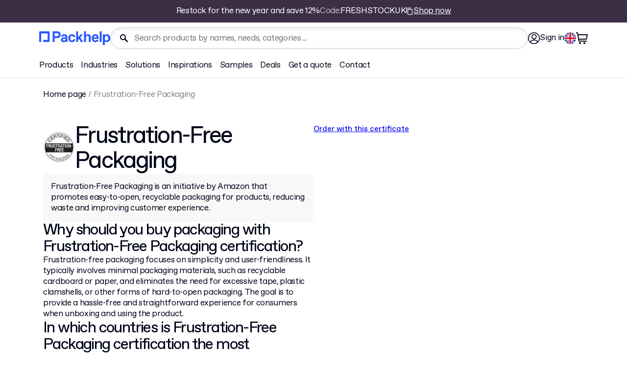

--- FILE ---
content_type: text/css; charset=UTF-8
request_url: https://packhelp.co.uk/_astro/_slug_.BUZZdvYb.css
body_size: 8486
content:
.RegionSwitcherListItem-module__item__vT-im{padding:4px 8px;margin-bottom:8px;border:1px solid transparent;transition:.25s ease-in-out;break-inside:avoid;page-break-inside:avoid}@media (max-width: 992px){.RegionSwitcherListItem-module__item__vT-im{border-bottom:1px solid #cfcfcf;margin-bottom:0;margin-top:-1px}}.RegionSwitcherListItem-module__item__vT-im:hover{border:1px solid #cfcfcf;border-radius:4px;text-decoration:underline;box-shadow:0 10px 10px #00000013}@media (max-width: 992px){.RegionSwitcherListItem-module__item__vT-im:hover{border-radius:unset}}@media (max-width: 992px){.RegionSwitcherListItem-module__item__vT-im:last-of-type{margin-bottom:160px}}.RegionSwitcherListItem-module__item__vT-im .RegionSwitcherListItem-module__link__ZnNel{display:flex;align-items:center;gap:16px;min-height:40px;text-decoration:underline;cursor:pointer}@media (max-width: 992px){.RegionSwitcherListItem-module__item__vT-im .RegionSwitcherListItem-module__link__ZnNel{min-height:50px}}.RegionSwitcherListItem-module__flag__mPBtQ{display:block;width:32px;height:32px;flex-shrink:0;border-radius:50%;object-fit:cover}.RegionSwitcher-module__wrapper__AErU4{position:fixed;top:0;left:50%;transform:translate(-50%);z-index:100;width:100%;max-width:80rem;height:600px;margin-left:auto;margin-right:auto;padding:0 8rem;background-color:#fff;border:1px solid #cfcfcf;border-top:0 solid #cfcfcf;border-radius:0 0 4px 4px;color:#00061a;box-shadow:0 10px 10px #00000013;visibility:hidden;opacity:0;transition:opacity .25s ease-in-out}@media (max-width: 1200px){.RegionSwitcher-module__wrapper__AErU4{padding:0 40px}}@media (max-width: 992px){.RegionSwitcher-module__wrapper__AErU4{max-width:100%;height:100vh;padding:0}}.RegionSwitcher-module__wrapper--open__3Z-Im{opacity:1}.RegionSwitcher-module__header__wubJl{position:relative;padding:24px 0;display:flex;align-items:center;justify-content:space-between;border-bottom:1px solid #cfcfcf}@media (max-width: 992px){.RegionSwitcher-module__header__wubJl{padding:24px 16px;border-bottom:none}}.RegionSwitcher-module__title__CGpss{font-size:24px;line-height:1.16;font-weight:400;letter-spacing:-.04em}.RegionSwitcher-module__close__ciCwn{all:unset;cursor:pointer}.RegionSwitcher-module__icon__x3-hl{display:block;width:16px;height:16px}.RegionSwitcher-module__list__hwEFR{all:unset;list-style:none;margin:0 -8px;padding:16px 0 40px;max-height:100%;display:block;position:relative;columns:4;column-gap:16px}@media (max-width: 992px){.RegionSwitcher-module__list__hwEFR{columns:unset;column-gap:unset;overflow-y:scroll;margin:0 16px;padding:0 0 190px;border-top:1px solid #cfcfcf}}.NavigationTabMobile-module__wrapper__OXbbU .NavigationTabMobile-module__link__VhZY8{padding:16px;display:flex;align-items:center;justify-content:space-between}.NavigationTabLinkTile-module__wrapper__rQ60J{display:flex;flex-direction:column;gap:16px}.NavigationTabLinkTile-module__wrapper__rQ60J:hover{text-decoration:none}.NavigationTabLinkTile-module__image__LsJe8{width:308px;height:186px;border-radius:8px;overflow:hidden;transition:.3s}.NavigationTabLinkTile-module__image__LsJe8 img{width:100%;object-fit:contain}.NavigationTabLinkTile-module__image__LsJe8:hover{opacity:.7}.NavigationTabLinkTile-module__content__Ea9jg{display:flex;flex-direction:column}.NavigationTabLinkTile-module__title__L1s8T:hover{text-decoration:underline}.NavigationTabLinkTile-module__description__W4xkC{color:#555}@media (max-width: 1200px){.NavigationTabLinkTile-module__wrapper__rQ60J{flex-direction:row}.NavigationTabLinkTile-module__image__LsJe8{width:218px;height:98px}.NavigationTabLinkTile-module__content__Ea9jg{justify-content:center}}.NavigationTabLinkList-module__wrapper__Rkfm7{width:308px;display:flex;flex-direction:column;gap:24px}.NavigationTabLinkList-module__wrapper__Rkfm7 .NavigationTabLinkList-module__items__vwI6l{list-style:none;display:flex;flex-direction:column;gap:16px}.NavigationTabLinkList-module__wrapper--layout-tile__dc3Q-{width:100%}.NavigationTabLinkList-module__wrapper--layout-tile__dc3Q- .NavigationTabLinkList-module__items__vwI6l{display:grid;grid-template-columns:repeat(4,308px);column-gap:16px;row-gap:32px}.NavigationTabLinkList-module__wrapper__Rkfm7 .NavigationTabLinkList-module__cta__-MUD0{margin-top:4px}@media (max-width: 1200px){.NavigationTabLinkList-module__wrapper__Rkfm7{width:100%;gap:12px}.NavigationTabLinkList-module__wrapper--layout-tile__dc3Q-{gap:24px}.NavigationTabLinkList-module__wrapper__Rkfm7 .NavigationTabLinkList-module__items__vwI6l{gap:unset}.NavigationTabLinkList-module__wrapper--layout-tile__dc3Q- .NavigationTabLinkList-module__items__vwI6l{display:flex;flex-direction:column;gap:32px}.NavigationTabLinkList-module__wrapper__Rkfm7 .NavigationTabLinkList-module__cta__-MUD0{margin-top:unset}.NavigationTabLinkList-module__wrapper__Rkfm7 .NavigationTabLinkList-module__item__rYwpB .NavigationTabLinkList-module__link__J0lIh,.NavigationTabLinkList-module__wrapper__Rkfm7 .NavigationTabLinkList-module__cta__-MUD0 .NavigationTabLinkList-module__link__J0lIh{display:inline-flex;padding:12px 24px 12px 0}}.NavigationTabLinkList-module__title__AIKSA{font-size:24px;line-height:1.16;font-weight:400;letter-spacing:-.04em}.NavigationTabLinkList-module__item__rYwpB .NavigationTabLinkList-module__link__J0lIh:hover{color:#0b38d5;text-decoration:none}.NavigationTabPromoTile-module__wrapper__Zvdp9{min-width:308px;width:308px;height:420px;display:flex;position:relative;flex-direction:column;justify-content:space-between;border-radius:8px;overflow:hidden;color:var(--theme-text);text-decoration:none}.NavigationTabPromoTile-module__content__aFPwy{padding:32px}.NavigationTabPromoTile-module__content__aFPwy button{font-size:17px;font-weight:350;line-height:1.32;letter-spacing:-.02em;opacity:70%;color:var(--theme-text);border-color:rgb(from var(--theme-text) r g b/.2)}.NavigationTabPromoTile-module__description__iICt8{opacity:.7}.NavigationTabPromoTile-module__title__m-Wt7{margin:8px 0 24px;font-size:24px;line-height:1.08;font-weight:400;letter-spacing:-.04em}.NavigationTabPromoTile-module__image__-hd95{width:308px;height:217px}@media (max-width: 1200px){.NavigationTabPromoTile-module__wrapper__Zvdp9{width:100%;height:132px;flex-direction:row}.NavigationTabPromoTile-module__content__aFPwy{display:flex;flex-direction:column;justify-content:space-between;align-items:flex-start;padding:24px}.NavigationTabPromoTile-module__description__iICt8{display:none}.NavigationTabPromoTile-module__title__m-Wt7{margin:0;font-size:17px;line-height:1.16;letter-spacing:-.02em}.NavigationTabPromoTile-module__image__-hd95{position:absolute;right:0;bottom:0;height:100%;max-height:108px;width:auto}}.NavigationTabPromoTile-module__wrapper--alpine-brown__Nh8yT{background-color:#ac9039;transition:background-color .2s ease-in-out;--theme-text: #00061a;--theme-background: #ac9039}.NavigationTabPromoTile-module__wrapper--alpine-brown__Nh8yT a{transition:color .2s ease-in-out,border-color .2s ease-in-out}.NavigationTabPromoTile-module__wrapper--alpine-brown__Nh8yT .NavigationTabPromoTile-module__cta__qtC-W{transition:border-color .2s ease-in-out}.NavigationTabPromoTile-module__wrapper--alpine-brown__Nh8yT a:hover{text-decoration:none}.NavigationTabPromoTile-module__wrapper--alpine-brown__Nh8yT:hover{background-color:#998033}@media (prefers-reduced-motion: reduce){.NavigationTabPromoTile-module__wrapper--alpine-brown__Nh8yT,.NavigationTabPromoTile-module__wrapper--alpine-brown__Nh8yT a,.NavigationTabPromoTile-module__wrapper--alpine-brown__Nh8yT .NavigationTabPromoTile-module__cta__qtC-W{transition:none}}.NavigationTabPromoTile-module__wrapper--almond-beige__Nmpwk{background-color:#eddbc8;transition:background-color .2s ease-in-out;--theme-text: #00061a;--theme-background: #eddbc8}.NavigationTabPromoTile-module__wrapper--almond-beige__Nmpwk a{transition:color .2s ease-in-out,border-color .2s ease-in-out}.NavigationTabPromoTile-module__wrapper--almond-beige__Nmpwk .NavigationTabPromoTile-module__cta__qtC-W{transition:border-color .2s ease-in-out}.NavigationTabPromoTile-module__wrapper--almond-beige__Nmpwk a:hover{text-decoration:none}.NavigationTabPromoTile-module__wrapper--almond-beige__Nmpwk:hover{background-color:#e7ceb5}@media (prefers-reduced-motion: reduce){.NavigationTabPromoTile-module__wrapper--almond-beige__Nmpwk,.NavigationTabPromoTile-module__wrapper--almond-beige__Nmpwk a,.NavigationTabPromoTile-module__wrapper--almond-beige__Nmpwk .NavigationTabPromoTile-module__cta__qtC-W{transition:none}}.NavigationTabPromoTile-module__wrapper--amber__kiSpV{background-color:#e2941d;transition:background-color .2s ease-in-out;--theme-text: #00061a;--theme-background: #e2941d}.NavigationTabPromoTile-module__wrapper--amber__kiSpV a{transition:color .2s ease-in-out,border-color .2s ease-in-out}.NavigationTabPromoTile-module__wrapper--amber__kiSpV .NavigationTabPromoTile-module__cta__qtC-W{transition:border-color .2s ease-in-out}.NavigationTabPromoTile-module__wrapper--amber__kiSpV a:hover{text-decoration:none}.NavigationTabPromoTile-module__wrapper--amber__kiSpV:hover{background-color:#cb851a}@media (prefers-reduced-motion: reduce){.NavigationTabPromoTile-module__wrapper--amber__kiSpV,.NavigationTabPromoTile-module__wrapper--amber__kiSpV a,.NavigationTabPromoTile-module__wrapper--amber__kiSpV .NavigationTabPromoTile-module__cta__qtC-W{transition:none}}.NavigationTabPromoTile-module__wrapper--avocado__VIee7{background-color:#95aa3f;transition:background-color .2s ease-in-out;--theme-text: #00061a;--theme-background: #95aa3f}.NavigationTabPromoTile-module__wrapper--avocado__VIee7 a{transition:color .2s ease-in-out,border-color .2s ease-in-out}.NavigationTabPromoTile-module__wrapper--avocado__VIee7 .NavigationTabPromoTile-module__cta__qtC-W{transition:border-color .2s ease-in-out}.NavigationTabPromoTile-module__wrapper--avocado__VIee7 a:hover{text-decoration:none}.NavigationTabPromoTile-module__wrapper--avocado__VIee7:hover{background-color:#859738}@media (prefers-reduced-motion: reduce){.NavigationTabPromoTile-module__wrapper--avocado__VIee7,.NavigationTabPromoTile-module__wrapper--avocado__VIee7 a,.NavigationTabPromoTile-module__wrapper--avocado__VIee7 .NavigationTabPromoTile-module__cta__qtC-W{transition:none}}.NavigationTabPromoTile-module__wrapper--avocado-light__frZtC{background-color:#dfe6c6;transition:background-color .2s ease-in-out;--theme-text: #00061a;--theme-background: #dfe6c6}.NavigationTabPromoTile-module__wrapper--avocado-light__frZtC a{transition:color .2s ease-in-out,border-color .2s ease-in-out}.NavigationTabPromoTile-module__wrapper--avocado-light__frZtC .NavigationTabPromoTile-module__cta__qtC-W{transition:border-color .2s ease-in-out}.NavigationTabPromoTile-module__wrapper--avocado-light__frZtC a:hover{text-decoration:none}.NavigationTabPromoTile-module__wrapper--avocado-light__frZtC:hover{background-color:#d5deb4}@media (prefers-reduced-motion: reduce){.NavigationTabPromoTile-module__wrapper--avocado-light__frZtC,.NavigationTabPromoTile-module__wrapper--avocado-light__frZtC a,.NavigationTabPromoTile-module__wrapper--avocado-light__frZtC .NavigationTabPromoTile-module__cta__qtC-W{transition:none}}.NavigationTabPromoTile-module__wrapper--grey-200__MH-kk{background-color:#f2f2f2;transition:background-color .2s ease-in-out;--theme-text: #00061a;--theme-background: #f2f2f2}.NavigationTabPromoTile-module__wrapper--grey-200__MH-kk a{transition:color .2s ease-in-out,border-color .2s ease-in-out}.NavigationTabPromoTile-module__wrapper--grey-200__MH-kk .NavigationTabPromoTile-module__cta__qtC-W{transition:border-color .2s ease-in-out}.NavigationTabPromoTile-module__wrapper--grey-200__MH-kk a:hover{text-decoration:none}.NavigationTabPromoTile-module__wrapper--grey-200__MH-kk:hover{background-color:#e5e5e5}@media (prefers-reduced-motion: reduce){.NavigationTabPromoTile-module__wrapper--grey-200__MH-kk,.NavigationTabPromoTile-module__wrapper--grey-200__MH-kk a,.NavigationTabPromoTile-module__wrapper--grey-200__MH-kk .NavigationTabPromoTile-module__cta__qtC-W{transition:none}}.NavigationTabPromoTile-module__wrapper--grey-300__OHPlM{background-color:#e7e7e7;transition:background-color .2s ease-in-out;--theme-text: #00061a;--theme-background: #e7e7e7}.NavigationTabPromoTile-module__wrapper--grey-300__OHPlM a{transition:color .2s ease-in-out,border-color .2s ease-in-out}.NavigationTabPromoTile-module__wrapper--grey-300__OHPlM .NavigationTabPromoTile-module__cta__qtC-W{transition:border-color .2s ease-in-out}.NavigationTabPromoTile-module__wrapper--grey-300__OHPlM a:hover{text-decoration:none}.NavigationTabPromoTile-module__wrapper--grey-300__OHPlM:hover{background-color:#dadada}@media (prefers-reduced-motion: reduce){.NavigationTabPromoTile-module__wrapper--grey-300__OHPlM,.NavigationTabPromoTile-module__wrapper--grey-300__OHPlM a,.NavigationTabPromoTile-module__wrapper--grey-300__OHPlM .NavigationTabPromoTile-module__cta__qtC-W{transition:none}}.NavigationTabPromoTile-module__wrapper--grey-blue__mYlMz{background-color:#a8bbbf;transition:background-color .2s ease-in-out;--theme-text: #00061a;--theme-background: #a8bbbf}.NavigationTabPromoTile-module__wrapper--grey-blue__mYlMz a{transition:color .2s ease-in-out,border-color .2s ease-in-out}.NavigationTabPromoTile-module__wrapper--grey-blue__mYlMz .NavigationTabPromoTile-module__cta__qtC-W{transition:border-color .2s ease-in-out}.NavigationTabPromoTile-module__wrapper--grey-blue__mYlMz a:hover{text-decoration:none}.NavigationTabPromoTile-module__wrapper--grey-blue__mYlMz:hover{background-color:#99b0b4}@media (prefers-reduced-motion: reduce){.NavigationTabPromoTile-module__wrapper--grey-blue__mYlMz,.NavigationTabPromoTile-module__wrapper--grey-blue__mYlMz a,.NavigationTabPromoTile-module__wrapper--grey-blue__mYlMz .NavigationTabPromoTile-module__cta__qtC-W{transition:none}}.NavigationTabPromoTile-module__wrapper--mustard-yellow__Y1s70{background-color:#e5d225;transition:background-color .2s ease-in-out;--theme-text: #00061a;--theme-background: #e5d225}.NavigationTabPromoTile-module__wrapper--mustard-yellow__Y1s70 a{transition:color .2s ease-in-out,border-color .2s ease-in-out}.NavigationTabPromoTile-module__wrapper--mustard-yellow__Y1s70 .NavigationTabPromoTile-module__cta__qtC-W{transition:border-color .2s ease-in-out}.NavigationTabPromoTile-module__wrapper--mustard-yellow__Y1s70 a:hover{text-decoration:none}.NavigationTabPromoTile-module__wrapper--mustard-yellow__Y1s70:hover{background-color:#d7c41a}@media (prefers-reduced-motion: reduce){.NavigationTabPromoTile-module__wrapper--mustard-yellow__Y1s70,.NavigationTabPromoTile-module__wrapper--mustard-yellow__Y1s70 a,.NavigationTabPromoTile-module__wrapper--mustard-yellow__Y1s70 .NavigationTabPromoTile-module__cta__qtC-W{transition:none}}.NavigationTabPromoTile-module__wrapper--olive__b-67u{background-color:#bac97e;transition:background-color .2s ease-in-out;--theme-text: #00061a;--theme-background: #bac97e}.NavigationTabPromoTile-module__wrapper--olive__b-67u a{transition:color .2s ease-in-out,border-color .2s ease-in-out}.NavigationTabPromoTile-module__wrapper--olive__b-67u .NavigationTabPromoTile-module__cta__qtC-W{transition:border-color .2s ease-in-out}.NavigationTabPromoTile-module__wrapper--olive__b-67u a:hover{text-decoration:none}.NavigationTabPromoTile-module__wrapper--olive__b-67u:hover{background-color:#b0c16c}@media (prefers-reduced-motion: reduce){.NavigationTabPromoTile-module__wrapper--olive__b-67u,.NavigationTabPromoTile-module__wrapper--olive__b-67u a,.NavigationTabPromoTile-module__wrapper--olive__b-67u .NavigationTabPromoTile-module__cta__qtC-W{transition:none}}.NavigationTabPromoTile-module__wrapper--olive-light__VJ-gs{background-color:#ebf0db;transition:background-color .2s ease-in-out;--theme-text: #00061a;--theme-background: #ebf0db}.NavigationTabPromoTile-module__wrapper--olive-light__VJ-gs a{transition:color .2s ease-in-out,border-color .2s ease-in-out}.NavigationTabPromoTile-module__wrapper--olive-light__VJ-gs .NavigationTabPromoTile-module__cta__qtC-W{transition:border-color .2s ease-in-out}.NavigationTabPromoTile-module__wrapper--olive-light__VJ-gs a:hover{text-decoration:none}.NavigationTabPromoTile-module__wrapper--olive-light__VJ-gs:hover{background-color:#e1e9c9}@media (prefers-reduced-motion: reduce){.NavigationTabPromoTile-module__wrapper--olive-light__VJ-gs,.NavigationTabPromoTile-module__wrapper--olive-light__VJ-gs a,.NavigationTabPromoTile-module__wrapper--olive-light__VJ-gs .NavigationTabPromoTile-module__cta__qtC-W{transition:none}}.NavigationTabPromoTile-module__wrapper--powder-blue__ATdHQ{background-color:#d6e6ff;transition:background-color .2s ease-in-out;--theme-text: #00061a;--theme-background: #d6e6ff}.NavigationTabPromoTile-module__wrapper--powder-blue__ATdHQ a{transition:color .2s ease-in-out,border-color .2s ease-in-out}.NavigationTabPromoTile-module__wrapper--powder-blue__ATdHQ .NavigationTabPromoTile-module__cta__qtC-W{transition:border-color .2s ease-in-out}.NavigationTabPromoTile-module__wrapper--powder-blue__ATdHQ a:hover{text-decoration:none}.NavigationTabPromoTile-module__wrapper--powder-blue__ATdHQ:hover{background-color:#bdd6ff}@media (prefers-reduced-motion: reduce){.NavigationTabPromoTile-module__wrapper--powder-blue__ATdHQ,.NavigationTabPromoTile-module__wrapper--powder-blue__ATdHQ a,.NavigationTabPromoTile-module__wrapper--powder-blue__ATdHQ .NavigationTabPromoTile-module__cta__qtC-W{transition:none}}.NavigationTabPromoTile-module__wrapper--powder-blue-light__Sz8oG{background-color:#eaf2ff;transition:background-color .2s ease-in-out;--theme-text: #00061a;--theme-background: #eaf2ff}.NavigationTabPromoTile-module__wrapper--powder-blue-light__Sz8oG a{transition:color .2s ease-in-out,border-color .2s ease-in-out}.NavigationTabPromoTile-module__wrapper--powder-blue-light__Sz8oG .NavigationTabPromoTile-module__cta__qtC-W{transition:border-color .2s ease-in-out}.NavigationTabPromoTile-module__wrapper--powder-blue-light__Sz8oG a:hover{text-decoration:none}.NavigationTabPromoTile-module__wrapper--powder-blue-light__Sz8oG:hover{background-color:#d1e2ff}@media (prefers-reduced-motion: reduce){.NavigationTabPromoTile-module__wrapper--powder-blue-light__Sz8oG,.NavigationTabPromoTile-module__wrapper--powder-blue-light__Sz8oG a,.NavigationTabPromoTile-module__wrapper--powder-blue-light__Sz8oG .NavigationTabPromoTile-module__cta__qtC-W{transition:none}}.NavigationTabPromoTile-module__wrapper--primary__rKdp8{background-color:#eaf2ff;transition:background-color .2s ease-in-out;--theme-text: #00061a;--theme-background: #eaf2ff}.NavigationTabPromoTile-module__wrapper--primary__rKdp8 a{transition:color .2s ease-in-out,border-color .2s ease-in-out}.NavigationTabPromoTile-module__wrapper--primary__rKdp8 .NavigationTabPromoTile-module__cta__qtC-W{transition:border-color .2s ease-in-out}.NavigationTabPromoTile-module__wrapper--primary__rKdp8 a:hover{text-decoration:none}.NavigationTabPromoTile-module__wrapper--primary__rKdp8:hover{background-color:#d1e2ff}@media (prefers-reduced-motion: reduce){.NavigationTabPromoTile-module__wrapper--primary__rKdp8,.NavigationTabPromoTile-module__wrapper--primary__rKdp8 a,.NavigationTabPromoTile-module__wrapper--primary__rKdp8 .NavigationTabPromoTile-module__cta__qtC-W{transition:none}}.NavigationTabPromoTile-module__wrapper--purple__1PzYa{background-color:#c298e3;transition:background-color .2s ease-in-out;--theme-text: #00061a;--theme-background: #c298e3}.NavigationTabPromoTile-module__wrapper--purple__1PzYa a{transition:color .2s ease-in-out,border-color .2s ease-in-out}.NavigationTabPromoTile-module__wrapper--purple__1PzYa .NavigationTabPromoTile-module__cta__qtC-W{transition:border-color .2s ease-in-out}.NavigationTabPromoTile-module__wrapper--purple__1PzYa a:hover{text-decoration:none}.NavigationTabPromoTile-module__wrapper--purple__1PzYa:hover{background-color:#b684de}@media (prefers-reduced-motion: reduce){.NavigationTabPromoTile-module__wrapper--purple__1PzYa,.NavigationTabPromoTile-module__wrapper--purple__1PzYa a,.NavigationTabPromoTile-module__wrapper--purple__1PzYa .NavigationTabPromoTile-module__cta__qtC-W{transition:none}}.NavigationTabPromoTile-module__wrapper--purple-light__X-OfG{background-color:#e1cbf1;transition:background-color .2s ease-in-out;--theme-text: #00061a;--theme-background: #e1cbf1}.NavigationTabPromoTile-module__wrapper--purple-light__X-OfG a{transition:color .2s ease-in-out,border-color .2s ease-in-out}.NavigationTabPromoTile-module__wrapper--purple-light__X-OfG .NavigationTabPromoTile-module__cta__qtC-W{transition:border-color .2s ease-in-out}.NavigationTabPromoTile-module__wrapper--purple-light__X-OfG a:hover{text-decoration:none}.NavigationTabPromoTile-module__wrapper--purple-light__X-OfG:hover{background-color:#d5b7ec}@media (prefers-reduced-motion: reduce){.NavigationTabPromoTile-module__wrapper--purple-light__X-OfG,.NavigationTabPromoTile-module__wrapper--purple-light__X-OfG a,.NavigationTabPromoTile-module__wrapper--purple-light__X-OfG .NavigationTabPromoTile-module__cta__qtC-W{transition:none}}.NavigationTabPromoTile-module__wrapper--red-light__dre3y{background-color:#f0dbdb;transition:background-color .2s ease-in-out;--theme-text: #00061a;--theme-background: #f0dbdb}.NavigationTabPromoTile-module__wrapper--red-light__dre3y a{transition:color .2s ease-in-out,border-color .2s ease-in-out}.NavigationTabPromoTile-module__wrapper--red-light__dre3y .NavigationTabPromoTile-module__cta__qtC-W{transition:border-color .2s ease-in-out}.NavigationTabPromoTile-module__wrapper--red-light__dre3y a:hover{text-decoration:none}.NavigationTabPromoTile-module__wrapper--red-light__dre3y:hover{background-color:#e9c9c9}@media (prefers-reduced-motion: reduce){.NavigationTabPromoTile-module__wrapper--red-light__dre3y,.NavigationTabPromoTile-module__wrapper--red-light__dre3y a,.NavigationTabPromoTile-module__wrapper--red-light__dre3y .NavigationTabPromoTile-module__cta__qtC-W{transition:none}}.NavigationTabPromoTile-module__wrapper--yellow__91HmH{background-color:#ddc911;transition:background-color .2s ease-in-out;--theme-text: #00061a;--theme-background: #ddc911}.NavigationTabPromoTile-module__wrapper--yellow__91HmH a{transition:color .2s ease-in-out,border-color .2s ease-in-out}.NavigationTabPromoTile-module__wrapper--yellow__91HmH .NavigationTabPromoTile-module__cta__qtC-W{transition:border-color .2s ease-in-out}.NavigationTabPromoTile-module__wrapper--yellow__91HmH a:hover{text-decoration:none}.NavigationTabPromoTile-module__wrapper--yellow__91HmH:hover{background-color:#c5b30f}@media (prefers-reduced-motion: reduce){.NavigationTabPromoTile-module__wrapper--yellow__91HmH,.NavigationTabPromoTile-module__wrapper--yellow__91HmH a,.NavigationTabPromoTile-module__wrapper--yellow__91HmH .NavigationTabPromoTile-module__cta__qtC-W{transition:none}}.NavigationTabPromoTile-module__wrapper--yellow-light__-Su2H{background-color:#f7f2be;transition:background-color .2s ease-in-out;--theme-text: #00061a;--theme-background: #f7f2be}.NavigationTabPromoTile-module__wrapper--yellow-light__-Su2H a{transition:color .2s ease-in-out,border-color .2s ease-in-out}.NavigationTabPromoTile-module__wrapper--yellow-light__-Su2H .NavigationTabPromoTile-module__cta__qtC-W{transition:border-color .2s ease-in-out}.NavigationTabPromoTile-module__wrapper--yellow-light__-Su2H a:hover{text-decoration:none}.NavigationTabPromoTile-module__wrapper--yellow-light__-Su2H:hover{background-color:#f4eda7}@media (prefers-reduced-motion: reduce){.NavigationTabPromoTile-module__wrapper--yellow-light__-Su2H,.NavigationTabPromoTile-module__wrapper--yellow-light__-Su2H a,.NavigationTabPromoTile-module__wrapper--yellow-light__-Su2H .NavigationTabPromoTile-module__cta__qtC-W{transition:none}}.NavigationTabPromoTile-module__wrapper--primary-white__XBrG7{background-color:#fff;transition:background-color .2s ease-in-out;--theme-text: #00061a;--theme-background: #ffffff}.NavigationTabPromoTile-module__wrapper--primary-white__XBrG7 a{transition:color .2s ease-in-out,border-color .2s ease-in-out}.NavigationTabPromoTile-module__wrapper--primary-white__XBrG7 .NavigationTabPromoTile-module__cta__qtC-W{transition:border-color .2s ease-in-out}.NavigationTabPromoTile-module__wrapper--primary-white__XBrG7 a:hover{text-decoration:none}.NavigationTabPromoTile-module__wrapper--primary-white__XBrG7:hover{background-color:#f2f2f2}@media (prefers-reduced-motion: reduce){.NavigationTabPromoTile-module__wrapper--primary-white__XBrG7,.NavigationTabPromoTile-module__wrapper--primary-white__XBrG7 a,.NavigationTabPromoTile-module__wrapper--primary-white__XBrG7 .NavigationTabPromoTile-module__cta__qtC-W{transition:none}}.NavigationTabPromoTile-module__wrapper--avocado-dark__70cUk{background-color:#2f3614;transition:background-color .2s ease-in-out;--theme-text: #ffffff;--theme-background: #2f3614}.NavigationTabPromoTile-module__wrapper--avocado-dark__70cUk a{transition:color .2s ease-in-out,border-color .2s ease-in-out}.NavigationTabPromoTile-module__wrapper--avocado-dark__70cUk .NavigationTabPromoTile-module__cta__qtC-W{transition:border-color .2s ease-in-out}.NavigationTabPromoTile-module__wrapper--avocado-dark__70cUk a:hover{text-decoration:none}.NavigationTabPromoTile-module__wrapper--avocado-dark__70cUk:hover{background-color:#3f491b}@media (prefers-reduced-motion: reduce){.NavigationTabPromoTile-module__wrapper--avocado-dark__70cUk,.NavigationTabPromoTile-module__wrapper--avocado-dark__70cUk a,.NavigationTabPromoTile-module__wrapper--avocado-dark__70cUk .NavigationTabPromoTile-module__cta__qtC-W{transition:none}}.NavigationTabPromoTile-module__wrapper--dark-blue__0tciz{background-color:#0b38d5;transition:background-color .2s ease-in-out;--theme-text: #ffffff;--theme-background: #0b38d5}.NavigationTabPromoTile-module__wrapper--dark-blue__0tciz a{transition:color .2s ease-in-out,border-color .2s ease-in-out}.NavigationTabPromoTile-module__wrapper--dark-blue__0tciz .NavigationTabPromoTile-module__cta__qtC-W{transition:border-color .2s ease-in-out}.NavigationTabPromoTile-module__wrapper--dark-blue__0tciz a:hover{text-decoration:none}.NavigationTabPromoTile-module__wrapper--dark-blue__0tciz:hover{background-color:#0c3eed}@media (prefers-reduced-motion: reduce){.NavigationTabPromoTile-module__wrapper--dark-blue__0tciz,.NavigationTabPromoTile-module__wrapper--dark-blue__0tciz a,.NavigationTabPromoTile-module__wrapper--dark-blue__0tciz .NavigationTabPromoTile-module__cta__qtC-W{transition:none}}.NavigationTabPromoTile-module__wrapper--espresso-brown__x8gcO{background-color:#612c0e;transition:background-color .2s ease-in-out;--theme-text: #ffffff;--theme-background: #612c0e}.NavigationTabPromoTile-module__wrapper--espresso-brown__x8gcO a{transition:color .2s ease-in-out,border-color .2s ease-in-out}.NavigationTabPromoTile-module__wrapper--espresso-brown__x8gcO .NavigationTabPromoTile-module__cta__qtC-W{transition:border-color .2s ease-in-out}.NavigationTabPromoTile-module__wrapper--espresso-brown__x8gcO a:hover{text-decoration:none}.NavigationTabPromoTile-module__wrapper--espresso-brown__x8gcO:hover{background-color:#773611}@media (prefers-reduced-motion: reduce){.NavigationTabPromoTile-module__wrapper--espresso-brown__x8gcO,.NavigationTabPromoTile-module__wrapper--espresso-brown__x8gcO a,.NavigationTabPromoTile-module__wrapper--espresso-brown__x8gcO .NavigationTabPromoTile-module__cta__qtC-W{transition:none}}.NavigationTabPromoTile-module__wrapper--green__RBkit{background-color:#0b693d;transition:background-color .2s ease-in-out;--theme-text: #ffffff;--theme-background: #0b693d}.NavigationTabPromoTile-module__wrapper--green__RBkit a{transition:color .2s ease-in-out,border-color .2s ease-in-out}.NavigationTabPromoTile-module__wrapper--green__RBkit .NavigationTabPromoTile-module__cta__qtC-W{transition:border-color .2s ease-in-out}.NavigationTabPromoTile-module__wrapper--green__RBkit a:hover{text-decoration:none}.NavigationTabPromoTile-module__wrapper--green__RBkit:hover{background-color:#0d804a}@media (prefers-reduced-motion: reduce){.NavigationTabPromoTile-module__wrapper--green__RBkit,.NavigationTabPromoTile-module__wrapper--green__RBkit a,.NavigationTabPromoTile-module__wrapper--green__RBkit .NavigationTabPromoTile-module__cta__qtC-W{transition:none}}.NavigationTabPromoTile-module__wrapper--ph-blue__mQYvZ{background-color:#2757ff;transition:background-color .2s ease-in-out;--theme-text: #ffffff;--theme-background: #2757ff}.NavigationTabPromoTile-module__wrapper--ph-blue__mQYvZ a{transition:color .2s ease-in-out,border-color .2s ease-in-out}.NavigationTabPromoTile-module__wrapper--ph-blue__mQYvZ .NavigationTabPromoTile-module__cta__qtC-W{transition:border-color .2s ease-in-out}.NavigationTabPromoTile-module__wrapper--ph-blue__mQYvZ a:hover{text-decoration:none}.NavigationTabPromoTile-module__wrapper--ph-blue__mQYvZ:hover{background-color:#416bff}@media (prefers-reduced-motion: reduce){.NavigationTabPromoTile-module__wrapper--ph-blue__mQYvZ,.NavigationTabPromoTile-module__wrapper--ph-blue__mQYvZ a,.NavigationTabPromoTile-module__wrapper--ph-blue__mQYvZ .NavigationTabPromoTile-module__cta__qtC-W{transition:none}}.NavigationTabPromoTile-module__wrapper--purple-dark__e5d8l{background-color:#3b2e45;transition:background-color .2s ease-in-out;--theme-text: #ffffff;--theme-background: #3b2e45}.NavigationTabPromoTile-module__wrapper--purple-dark__e5d8l a{transition:color .2s ease-in-out,border-color .2s ease-in-out}.NavigationTabPromoTile-module__wrapper--purple-dark__e5d8l .NavigationTabPromoTile-module__cta__qtC-W{transition:border-color .2s ease-in-out}.NavigationTabPromoTile-module__wrapper--purple-dark__e5d8l a:hover{text-decoration:none}.NavigationTabPromoTile-module__wrapper--purple-dark__e5d8l:hover{background-color:#483854}@media (prefers-reduced-motion: reduce){.NavigationTabPromoTile-module__wrapper--purple-dark__e5d8l,.NavigationTabPromoTile-module__wrapper--purple-dark__e5d8l a,.NavigationTabPromoTile-module__wrapper--purple-dark__e5d8l .NavigationTabPromoTile-module__cta__qtC-W{transition:none}}.NavigationTabPromoTile-module__wrapper--red__UDNGb{background-color:#8a140c;transition:background-color .2s ease-in-out;--theme-text: #ffffff;--theme-background: #8a140c}.NavigationTabPromoTile-module__wrapper--red__UDNGb a{transition:color .2s ease-in-out,border-color .2s ease-in-out}.NavigationTabPromoTile-module__wrapper--red__UDNGb .NavigationTabPromoTile-module__cta__qtC-W{transition:border-color .2s ease-in-out}.NavigationTabPromoTile-module__wrapper--red__UDNGb a:hover{text-decoration:none}.NavigationTabPromoTile-module__wrapper--red__UDNGb:hover{background-color:#a1170e}@media (prefers-reduced-motion: reduce){.NavigationTabPromoTile-module__wrapper--red__UDNGb,.NavigationTabPromoTile-module__wrapper--red__UDNGb a,.NavigationTabPromoTile-module__wrapper--red__UDNGb .NavigationTabPromoTile-module__cta__qtC-W{transition:none}}.NavigationTabPromoTile-module__wrapper--rich-blue__UCRVr{background-color:#00061a;transition:background-color .2s ease-in-out;--theme-text: #ffffff;--theme-background: #00061a}.NavigationTabPromoTile-module__wrapper--rich-blue__UCRVr a{transition:color .2s ease-in-out,border-color .2s ease-in-out}.NavigationTabPromoTile-module__wrapper--rich-blue__UCRVr .NavigationTabPromoTile-module__cta__qtC-W{transition:border-color .2s ease-in-out}.NavigationTabPromoTile-module__wrapper--rich-blue__UCRVr a:hover{text-decoration:none}.NavigationTabPromoTile-module__wrapper--rich-blue__UCRVr:hover{background-color:#000c34}@media (prefers-reduced-motion: reduce){.NavigationTabPromoTile-module__wrapper--rich-blue__UCRVr,.NavigationTabPromoTile-module__wrapper--rich-blue__UCRVr a,.NavigationTabPromoTile-module__wrapper--rich-blue__UCRVr .NavigationTabPromoTile-module__cta__qtC-W{transition:none}}.NavigationTabPromoTile-module__wrapper--secondary__e-CZv{background-color:#2757ff;transition:background-color .2s ease-in-out;--theme-text: #ffffff;--theme-background: #2757ff}.NavigationTabPromoTile-module__wrapper--secondary__e-CZv a{transition:color .2s ease-in-out,border-color .2s ease-in-out}.NavigationTabPromoTile-module__wrapper--secondary__e-CZv .NavigationTabPromoTile-module__cta__qtC-W{transition:border-color .2s ease-in-out}.NavigationTabPromoTile-module__wrapper--secondary__e-CZv a:hover{text-decoration:none}.NavigationTabPromoTile-module__wrapper--secondary__e-CZv:hover{background-color:#416bff}@media (prefers-reduced-motion: reduce){.NavigationTabPromoTile-module__wrapper--secondary__e-CZv,.NavigationTabPromoTile-module__wrapper--secondary__e-CZv a,.NavigationTabPromoTile-module__wrapper--secondary__e-CZv .NavigationTabPromoTile-module__cta__qtC-W{transition:none}}.NavigationUserOptionsAccountDropdown-module__wrapper__f3-0V{position:absolute;top:calc(100% + 4px);z-index:90;right:0;display:flex;flex-direction:column;padding:16px;gap:16px;border:1px solid #cfcfcf;border-radius:4px;list-style:none;text-wrap:nowrap;background:#fff}@media (max-width: 1200px){.NavigationUserOptionsAccountDropdown-module__wrapper__f3-0V{position:static;display:block;border:unset;border-radius:unset;padding:unset;padding-left:36px;list-style:"-"}.NavigationUserOptionsAccountDropdown-module__wrapper__f3-0V .NavigationUserOptionsAccountDropdown-module__link__p6Srk{padding:16px 24px 16px 16px}}.NavigationUserOptions-module__wrapper__W7OVn{display:flex;align-items:center;gap:32px}.NavigationUserOptions-module__wrapper__W7OVn .NavigationUserOptions-module__sign_in__cJZyV{position:relative;cursor:pointer}.NavigationUserOptions-module__wrapper__W7OVn .NavigationUserOptions-module__item--account__6dxn8,.NavigationUserOptions-module__wrapper__W7OVn .NavigationUserOptions-module__item--region_switcher__fAV3S{all:unset}.NavigationUserOptions-module__wrapper__W7OVn .NavigationUserOptions-module__item--region_switcher__fAV3S>span{display:none}.NavigationUserOptions-module__wrapper__W7OVn .NavigationUserOptions-module__item--account__6dxn8:hover,.NavigationUserOptions-module__wrapper__W7OVn .NavigationUserOptions-module__item--sign_in__aABoG:hover{text-decoration:underline}.NavigationUserOptions-module__wrapper__W7OVn .NavigationUserOptions-module__item__v-n9g{cursor:pointer;display:flex;align-items:center;gap:12px;white-space:nowrap}.NavigationUserOptions-module__wrapper__W7OVn .NavigationUserOptions-module__item--cart__yZdJz{display:flex;align-items:center}.NavigationUserOptions-module__wrapper__W7OVn .NavigationUserOptions-module__icon__Ln4XU{width:24px;height:24px}@media (max-width: 1200px){.NavigationUserOptions-module__wrapper__W7OVn{flex-direction:column;align-items:flex-start;gap:unset;border-top:1px solid #e7e7e7;padding:8px 0}.NavigationUserOptions-module__wrapper__W7OVn .NavigationUserOptions-module__item__v-n9g{padding:16px}.NavigationUserOptions-module__wrapper__W7OVn .NavigationUserOptions-module__item--region_switcher__fAV3S>span{display:block}.NavigationUserOptions-module__wrapper__W7OVn .NavigationUserOptions-module__item--cart__yZdJz{display:none}}.NavigationProductsTab-module__wrapper__7-M4-{overflow-y:auto}@media (min-width: 1200px){.NavigationProductsTab-module__wrapper__7-M4-{column-count:4;column-gap:24px;overflow-y:auto}}.NavigationProductsTab-module__categoryGroup__wwVN-{margin-bottom:0}@media (max-width: 1200px){.NavigationProductsTab-module__categoryGroup__wwVN-:not(:first-child){border-top:1px solid #e7e7e7;padding-top:20px}}@media (min-width: 1200px){.NavigationProductsTab-module__categoryGroup__wwVN-{margin-bottom:28px;break-inside:avoid-column;width:308px}}.NavigationProductsTab-module__categoryGroup__wwVN- .NavigationProductsTab-module__link__bxhJi{display:block;text-decoration:none}.NavigationProductsTab-module__categoryGroup__wwVN- .NavigationProductsTab-module__link__bxhJi:hover{color:#0b38d5;text-decoration:none}.NavigationProductsTab-module__mainCategory__Krs8j>span{font-size:24px;line-height:1.16;font-weight:400;letter-spacing:-.04em}.NavigationProductsTab-module__subCategory__Xx8C4>span,.NavigationProductsTab-module__subSubCategory__r7sR2>span{font-size:17px;line-height:1.32;font-weight:350;letter-spacing:-.02em}.NavigationProductsTab-module__mainCategory__Krs8j{padding-bottom:16px}@media (max-width: 1200px){.NavigationProductsTab-module__mainCategory__Krs8j{padding-bottom:20px}}.NavigationProductsTab-module__mainCategory__Krs8j img{padding-left:4px}.NavigationProductsTab-module__subCategory__Xx8C4,.NavigationProductsTab-module__subSubCategory__r7sR2{padding-bottom:12px}@media (max-width: 1200px){.NavigationProductsTab-module__subCategory__Xx8C4,.NavigationProductsTab-module__subSubCategory__r7sR2{padding-bottom:20px}}.NavigationProductsTab-module__subSubCategory__r7sR2{padding-left:16px}.NavigationProductsTab-module__subList__QeFSG{list-style:none}@keyframes NavigationMobileModal-module__navigationMobileModalTransition__MwzZS{0%{transform:translate(-100%)}to{transform:translate(0)}}.NavigationMobileModal-module__wrapper__0CyaA{position:fixed;z-index:80;display:none;background:#fff}.NavigationMobileModal-module__wrapper--open__O4LyR{display:block}.NavigationMobileModal-module__wrapper__0CyaA .NavigationMobileModal-module__content__xsoEY{position:fixed;z-index:20;max-width:500px;background:#fff;inset:0;overflow-y:auto}.NavigationMobileModal-module__wrapper__0CyaA .NavigationMobileModal-module__content__xsoEY::-webkit-scrollbar{display:none}.NavigationMobileModal-module__wrapper--open__O4LyR .NavigationMobileModal-module__content__xsoEY{animation:NavigationMobileModal-module__navigationMobileModalTransition__MwzZS .3s}.NavigationMobileModal-module__heading__x0yeM{display:flex;justify-content:space-between;align-items:center;height:64px;border-bottom:1px solid #e7e7e7}.NavigationMobileModal-module__logo__fFEPT{padding-left:16px}.NavigationMobileModal-module__back__9ievD{all:unset;display:flex;align-items:center;gap:20px;text-transform:uppercase;padding:16px}.NavigationMobileModal-module__wrapper__0CyaA .NavigationMobileModal-module__close__iz8Xl{all:unset;padding:16px}.NavigationMobileModal-module__wrapper__0CyaA .NavigationMobileModal-module__icon__fNhqM{display:block;width:16px;height:16px}.NavigationMobileModal-module__wrapper__0CyaA .NavigationMobileModal-module__sections__YKPZS{display:flex;flex-direction:column;gap:24px;padding:24px 16px}.NavigationMobileModal-module__wrapper__0CyaA .NavigationMobileModal-module__items__t6jI5{list-style:none;display:flex;flex-direction:column}.NavigationMobileModal-module__wrapper__0CyaA .NavigationMobileModal-module__overlay__42GEV{position:fixed;z-index:10;inset:0;background:#0003}.NavigationMobileModal-module__items__t6jI5[aria-hidden=true],.NavigationMobileModal-module__sectionsGroup__82jie[aria-hidden=true]{display:none}.NavigationMobileModal-module__sectionsGroup__82jie[aria-hidden=false]{display:block}.NavigationHeaderMobileBar-module__wrapper__9alMx{display:flex;justify-content:space-between;align-items:center;min-height:64px;padding:0 16px}.NavigationHeaderMobileBar-module__wrapper__9alMx .NavigationHeaderMobileBar-module__menu__mK8Gn{display:flex;justify-content:center;align-items:center}.NavigationHeaderMobileBar-module__wrapper__9alMx .NavigationHeaderMobileBar-module__item__A84Kp{all:unset;padding:12px;color:#00061a}.NavigationHeaderMobileBar-module__wrapper__9alMx .NavigationHeaderMobileBar-module__item__A84Kp:last-child{padding-right:0}.NavigationHeaderMobileBar-module__wrapper__9alMx .NavigationHeaderMobileBar-module__icon__PvdeI{display:block;width:24px;height:24px}.CountdownTimer-module__countdown__0QqM3{display:flex;align-items:center;color:#fff;gap:4px}.CountdownTimer-module__countdown__0QqM3>.CountdownTimer-module__time__WLIDg{display:flex;align-items:center;justify-content:center;min-width:2.5ch;flex-shrink:0;font-variant-numeric:tabular-nums}.CountdownTimer-module__countdown__0QqM3 .CountdownTimer-module__unit__h8cxc{opacity:.7}.CountdownTimer-module__description__u91Dh{opacity:70%}.NavigationPromoBar-module__wrapper__FALO4{padding:12px 80px;display:flex;justify-content:center;align-items:center;font-weight:350;font-size:17px;line-height:1.32;letter-spacing:-.02em;color:var(--theme-text)}@media (max-width: 992px){.NavigationPromoBar-module__wrapper__FALO4{padding:12px 16px;height:auto;font-size:15px}}.NavigationPromoBar-module__link__3vs7Q{text-decoration:underline;color:var(--theme-text)}.NavigationPromoBar-module__link__3vs7Q:hover{text-decoration:none}.NavigationPromoBar-module__promotion__-KCo0,.NavigationPromoBar-module__promotion__-KCo0 .NavigationPromoBar-module__info__t-Wc8{display:flex;gap:24px}@media (max-width: 992px){.NavigationPromoBar-module__promotion__-KCo0 .NavigationPromoBar-module__info__t-Wc8{gap:8px}}@media (max-width: 992px){.NavigationPromoBar-module__promotion__-KCo0{width:100%;flex-direction:column;justify-content:space-between;gap:4px}.NavigationPromoBar-module__promotion__-KCo0 .NavigationPromoBar-module__link__3vs7Q{align-self:center;white-space:nowrap}}@media (max-width: 992px){.NavigationPromoBar-module__timer__xcg2r{display:none}}.NavigationPromoBar-module__wrapper--alpine-brown__Uch1a{background-color:#ac9039;--theme-text: #00061a;--theme-background: #ac9039}.NavigationPromoBar-module__wrapper--alpine-brown__Uch1a a{transition:color .2s ease-in-out,border-color .2s ease-in-out}.NavigationPromoBar-module__wrapper--alpine-brown__Uch1a .NavigationPromoBar-module__cta__sAKZJ{transition:border-color .2s ease-in-out}.NavigationPromoBar-module__wrapper--alpine-brown__Uch1a a:hover{text-decoration:none}@media (prefers-reduced-motion: reduce){.NavigationPromoBar-module__wrapper--alpine-brown__Uch1a,.NavigationPromoBar-module__wrapper--alpine-brown__Uch1a a,.NavigationPromoBar-module__wrapper--alpine-brown__Uch1a .NavigationPromoBar-module__cta__sAKZJ{transition:none}}.NavigationPromoBar-module__wrapper--almond-beige__wI3nV{background-color:#eddbc8;--theme-text: #00061a;--theme-background: #eddbc8}.NavigationPromoBar-module__wrapper--almond-beige__wI3nV a{transition:color .2s ease-in-out,border-color .2s ease-in-out}.NavigationPromoBar-module__wrapper--almond-beige__wI3nV .NavigationPromoBar-module__cta__sAKZJ{transition:border-color .2s ease-in-out}.NavigationPromoBar-module__wrapper--almond-beige__wI3nV a:hover{text-decoration:none}@media (prefers-reduced-motion: reduce){.NavigationPromoBar-module__wrapper--almond-beige__wI3nV,.NavigationPromoBar-module__wrapper--almond-beige__wI3nV a,.NavigationPromoBar-module__wrapper--almond-beige__wI3nV .NavigationPromoBar-module__cta__sAKZJ{transition:none}}.NavigationPromoBar-module__wrapper--amber__swWFL{background-color:#e2941d;--theme-text: #00061a;--theme-background: #e2941d}.NavigationPromoBar-module__wrapper--amber__swWFL a{transition:color .2s ease-in-out,border-color .2s ease-in-out}.NavigationPromoBar-module__wrapper--amber__swWFL .NavigationPromoBar-module__cta__sAKZJ{transition:border-color .2s ease-in-out}.NavigationPromoBar-module__wrapper--amber__swWFL a:hover{text-decoration:none}@media (prefers-reduced-motion: reduce){.NavigationPromoBar-module__wrapper--amber__swWFL,.NavigationPromoBar-module__wrapper--amber__swWFL a,.NavigationPromoBar-module__wrapper--amber__swWFL .NavigationPromoBar-module__cta__sAKZJ{transition:none}}.NavigationPromoBar-module__wrapper--avocado__JKul5{background-color:#95aa3f;--theme-text: #00061a;--theme-background: #95aa3f}.NavigationPromoBar-module__wrapper--avocado__JKul5 a{transition:color .2s ease-in-out,border-color .2s ease-in-out}.NavigationPromoBar-module__wrapper--avocado__JKul5 .NavigationPromoBar-module__cta__sAKZJ{transition:border-color .2s ease-in-out}.NavigationPromoBar-module__wrapper--avocado__JKul5 a:hover{text-decoration:none}@media (prefers-reduced-motion: reduce){.NavigationPromoBar-module__wrapper--avocado__JKul5,.NavigationPromoBar-module__wrapper--avocado__JKul5 a,.NavigationPromoBar-module__wrapper--avocado__JKul5 .NavigationPromoBar-module__cta__sAKZJ{transition:none}}.NavigationPromoBar-module__wrapper--avocado-light__xRMDz{background-color:#dfe6c6;--theme-text: #00061a;--theme-background: #dfe6c6}.NavigationPromoBar-module__wrapper--avocado-light__xRMDz a{transition:color .2s ease-in-out,border-color .2s ease-in-out}.NavigationPromoBar-module__wrapper--avocado-light__xRMDz .NavigationPromoBar-module__cta__sAKZJ{transition:border-color .2s ease-in-out}.NavigationPromoBar-module__wrapper--avocado-light__xRMDz a:hover{text-decoration:none}@media (prefers-reduced-motion: reduce){.NavigationPromoBar-module__wrapper--avocado-light__xRMDz,.NavigationPromoBar-module__wrapper--avocado-light__xRMDz a,.NavigationPromoBar-module__wrapper--avocado-light__xRMDz .NavigationPromoBar-module__cta__sAKZJ{transition:none}}.NavigationPromoBar-module__wrapper--grey-200__YsTA-{background-color:#f2f2f2;--theme-text: #00061a;--theme-background: #f2f2f2}.NavigationPromoBar-module__wrapper--grey-200__YsTA- a{transition:color .2s ease-in-out,border-color .2s ease-in-out}.NavigationPromoBar-module__wrapper--grey-200__YsTA- .NavigationPromoBar-module__cta__sAKZJ{transition:border-color .2s ease-in-out}.NavigationPromoBar-module__wrapper--grey-200__YsTA- a:hover{text-decoration:none}@media (prefers-reduced-motion: reduce){.NavigationPromoBar-module__wrapper--grey-200__YsTA-,.NavigationPromoBar-module__wrapper--grey-200__YsTA- a,.NavigationPromoBar-module__wrapper--grey-200__YsTA- .NavigationPromoBar-module__cta__sAKZJ{transition:none}}.NavigationPromoBar-module__wrapper--grey-300__tzSQs{background-color:#e7e7e7;--theme-text: #00061a;--theme-background: #e7e7e7}.NavigationPromoBar-module__wrapper--grey-300__tzSQs a{transition:color .2s ease-in-out,border-color .2s ease-in-out}.NavigationPromoBar-module__wrapper--grey-300__tzSQs .NavigationPromoBar-module__cta__sAKZJ{transition:border-color .2s ease-in-out}.NavigationPromoBar-module__wrapper--grey-300__tzSQs a:hover{text-decoration:none}@media (prefers-reduced-motion: reduce){.NavigationPromoBar-module__wrapper--grey-300__tzSQs,.NavigationPromoBar-module__wrapper--grey-300__tzSQs a,.NavigationPromoBar-module__wrapper--grey-300__tzSQs .NavigationPromoBar-module__cta__sAKZJ{transition:none}}.NavigationPromoBar-module__wrapper--grey-blue__mMyq2{background-color:#a8bbbf;--theme-text: #00061a;--theme-background: #a8bbbf}.NavigationPromoBar-module__wrapper--grey-blue__mMyq2 a{transition:color .2s ease-in-out,border-color .2s ease-in-out}.NavigationPromoBar-module__wrapper--grey-blue__mMyq2 .NavigationPromoBar-module__cta__sAKZJ{transition:border-color .2s ease-in-out}.NavigationPromoBar-module__wrapper--grey-blue__mMyq2 a:hover{text-decoration:none}@media (prefers-reduced-motion: reduce){.NavigationPromoBar-module__wrapper--grey-blue__mMyq2,.NavigationPromoBar-module__wrapper--grey-blue__mMyq2 a,.NavigationPromoBar-module__wrapper--grey-blue__mMyq2 .NavigationPromoBar-module__cta__sAKZJ{transition:none}}.NavigationPromoBar-module__wrapper--mustard-yellow__2Fq3G{background-color:#e5d225;--theme-text: #00061a;--theme-background: #e5d225}.NavigationPromoBar-module__wrapper--mustard-yellow__2Fq3G a{transition:color .2s ease-in-out,border-color .2s ease-in-out}.NavigationPromoBar-module__wrapper--mustard-yellow__2Fq3G .NavigationPromoBar-module__cta__sAKZJ{transition:border-color .2s ease-in-out}.NavigationPromoBar-module__wrapper--mustard-yellow__2Fq3G a:hover{text-decoration:none}@media (prefers-reduced-motion: reduce){.NavigationPromoBar-module__wrapper--mustard-yellow__2Fq3G,.NavigationPromoBar-module__wrapper--mustard-yellow__2Fq3G a,.NavigationPromoBar-module__wrapper--mustard-yellow__2Fq3G .NavigationPromoBar-module__cta__sAKZJ{transition:none}}.NavigationPromoBar-module__wrapper--olive__X-8Ps{background-color:#bac97e;--theme-text: #00061a;--theme-background: #bac97e}.NavigationPromoBar-module__wrapper--olive__X-8Ps a{transition:color .2s ease-in-out,border-color .2s ease-in-out}.NavigationPromoBar-module__wrapper--olive__X-8Ps .NavigationPromoBar-module__cta__sAKZJ{transition:border-color .2s ease-in-out}.NavigationPromoBar-module__wrapper--olive__X-8Ps a:hover{text-decoration:none}@media (prefers-reduced-motion: reduce){.NavigationPromoBar-module__wrapper--olive__X-8Ps,.NavigationPromoBar-module__wrapper--olive__X-8Ps a,.NavigationPromoBar-module__wrapper--olive__X-8Ps .NavigationPromoBar-module__cta__sAKZJ{transition:none}}.NavigationPromoBar-module__wrapper--olive-light__YujKS{background-color:#ebf0db;--theme-text: #00061a;--theme-background: #ebf0db}.NavigationPromoBar-module__wrapper--olive-light__YujKS a{transition:color .2s ease-in-out,border-color .2s ease-in-out}.NavigationPromoBar-module__wrapper--olive-light__YujKS .NavigationPromoBar-module__cta__sAKZJ{transition:border-color .2s ease-in-out}.NavigationPromoBar-module__wrapper--olive-light__YujKS a:hover{text-decoration:none}@media (prefers-reduced-motion: reduce){.NavigationPromoBar-module__wrapper--olive-light__YujKS,.NavigationPromoBar-module__wrapper--olive-light__YujKS a,.NavigationPromoBar-module__wrapper--olive-light__YujKS .NavigationPromoBar-module__cta__sAKZJ{transition:none}}.NavigationPromoBar-module__wrapper--powder-blue__F2hcJ{background-color:#d6e6ff;--theme-text: #00061a;--theme-background: #d6e6ff}.NavigationPromoBar-module__wrapper--powder-blue__F2hcJ a{transition:color .2s ease-in-out,border-color .2s ease-in-out}.NavigationPromoBar-module__wrapper--powder-blue__F2hcJ .NavigationPromoBar-module__cta__sAKZJ{transition:border-color .2s ease-in-out}.NavigationPromoBar-module__wrapper--powder-blue__F2hcJ a:hover{text-decoration:none}@media (prefers-reduced-motion: reduce){.NavigationPromoBar-module__wrapper--powder-blue__F2hcJ,.NavigationPromoBar-module__wrapper--powder-blue__F2hcJ a,.NavigationPromoBar-module__wrapper--powder-blue__F2hcJ .NavigationPromoBar-module__cta__sAKZJ{transition:none}}.NavigationPromoBar-module__wrapper--powder-blue-light__lZuK2{background-color:#eaf2ff;--theme-text: #00061a;--theme-background: #eaf2ff}.NavigationPromoBar-module__wrapper--powder-blue-light__lZuK2 a{transition:color .2s ease-in-out,border-color .2s ease-in-out}.NavigationPromoBar-module__wrapper--powder-blue-light__lZuK2 .NavigationPromoBar-module__cta__sAKZJ{transition:border-color .2s ease-in-out}.NavigationPromoBar-module__wrapper--powder-blue-light__lZuK2 a:hover{text-decoration:none}@media (prefers-reduced-motion: reduce){.NavigationPromoBar-module__wrapper--powder-blue-light__lZuK2,.NavigationPromoBar-module__wrapper--powder-blue-light__lZuK2 a,.NavigationPromoBar-module__wrapper--powder-blue-light__lZuK2 .NavigationPromoBar-module__cta__sAKZJ{transition:none}}.NavigationPromoBar-module__wrapper--primary__FIgWI{background-color:#eaf2ff;--theme-text: #00061a;--theme-background: #eaf2ff}.NavigationPromoBar-module__wrapper--primary__FIgWI a{transition:color .2s ease-in-out,border-color .2s ease-in-out}.NavigationPromoBar-module__wrapper--primary__FIgWI .NavigationPromoBar-module__cta__sAKZJ{transition:border-color .2s ease-in-out}.NavigationPromoBar-module__wrapper--primary__FIgWI a:hover{text-decoration:none}@media (prefers-reduced-motion: reduce){.NavigationPromoBar-module__wrapper--primary__FIgWI,.NavigationPromoBar-module__wrapper--primary__FIgWI a,.NavigationPromoBar-module__wrapper--primary__FIgWI .NavigationPromoBar-module__cta__sAKZJ{transition:none}}.NavigationPromoBar-module__wrapper--purple__xsggO{background-color:#c298e3;--theme-text: #00061a;--theme-background: #c298e3}.NavigationPromoBar-module__wrapper--purple__xsggO a{transition:color .2s ease-in-out,border-color .2s ease-in-out}.NavigationPromoBar-module__wrapper--purple__xsggO .NavigationPromoBar-module__cta__sAKZJ{transition:border-color .2s ease-in-out}.NavigationPromoBar-module__wrapper--purple__xsggO a:hover{text-decoration:none}@media (prefers-reduced-motion: reduce){.NavigationPromoBar-module__wrapper--purple__xsggO,.NavigationPromoBar-module__wrapper--purple__xsggO a,.NavigationPromoBar-module__wrapper--purple__xsggO .NavigationPromoBar-module__cta__sAKZJ{transition:none}}.NavigationPromoBar-module__wrapper--purple-light__cm-jo{background-color:#e1cbf1;--theme-text: #00061a;--theme-background: #e1cbf1}.NavigationPromoBar-module__wrapper--purple-light__cm-jo a{transition:color .2s ease-in-out,border-color .2s ease-in-out}.NavigationPromoBar-module__wrapper--purple-light__cm-jo .NavigationPromoBar-module__cta__sAKZJ{transition:border-color .2s ease-in-out}.NavigationPromoBar-module__wrapper--purple-light__cm-jo a:hover{text-decoration:none}@media (prefers-reduced-motion: reduce){.NavigationPromoBar-module__wrapper--purple-light__cm-jo,.NavigationPromoBar-module__wrapper--purple-light__cm-jo a,.NavigationPromoBar-module__wrapper--purple-light__cm-jo .NavigationPromoBar-module__cta__sAKZJ{transition:none}}.NavigationPromoBar-module__wrapper--red-light__A4zDI{background-color:#f0dbdb;--theme-text: #00061a;--theme-background: #f0dbdb}.NavigationPromoBar-module__wrapper--red-light__A4zDI a{transition:color .2s ease-in-out,border-color .2s ease-in-out}.NavigationPromoBar-module__wrapper--red-light__A4zDI .NavigationPromoBar-module__cta__sAKZJ{transition:border-color .2s ease-in-out}.NavigationPromoBar-module__wrapper--red-light__A4zDI a:hover{text-decoration:none}@media (prefers-reduced-motion: reduce){.NavigationPromoBar-module__wrapper--red-light__A4zDI,.NavigationPromoBar-module__wrapper--red-light__A4zDI a,.NavigationPromoBar-module__wrapper--red-light__A4zDI .NavigationPromoBar-module__cta__sAKZJ{transition:none}}.NavigationPromoBar-module__wrapper--yellow__b908r{background-color:#ddc911;--theme-text: #00061a;--theme-background: #ddc911}.NavigationPromoBar-module__wrapper--yellow__b908r a{transition:color .2s ease-in-out,border-color .2s ease-in-out}.NavigationPromoBar-module__wrapper--yellow__b908r .NavigationPromoBar-module__cta__sAKZJ{transition:border-color .2s ease-in-out}.NavigationPromoBar-module__wrapper--yellow__b908r a:hover{text-decoration:none}@media (prefers-reduced-motion: reduce){.NavigationPromoBar-module__wrapper--yellow__b908r,.NavigationPromoBar-module__wrapper--yellow__b908r a,.NavigationPromoBar-module__wrapper--yellow__b908r .NavigationPromoBar-module__cta__sAKZJ{transition:none}}.NavigationPromoBar-module__wrapper--yellow-light__knXbu{background-color:#f7f2be;--theme-text: #00061a;--theme-background: #f7f2be}.NavigationPromoBar-module__wrapper--yellow-light__knXbu a{transition:color .2s ease-in-out,border-color .2s ease-in-out}.NavigationPromoBar-module__wrapper--yellow-light__knXbu .NavigationPromoBar-module__cta__sAKZJ{transition:border-color .2s ease-in-out}.NavigationPromoBar-module__wrapper--yellow-light__knXbu a:hover{text-decoration:none}@media (prefers-reduced-motion: reduce){.NavigationPromoBar-module__wrapper--yellow-light__knXbu,.NavigationPromoBar-module__wrapper--yellow-light__knXbu a,.NavigationPromoBar-module__wrapper--yellow-light__knXbu .NavigationPromoBar-module__cta__sAKZJ{transition:none}}.NavigationPromoBar-module__wrapper--primary-white__0vLzV{background-color:#fff;--theme-text: #00061a;--theme-background: #ffffff}.NavigationPromoBar-module__wrapper--primary-white__0vLzV a{transition:color .2s ease-in-out,border-color .2s ease-in-out}.NavigationPromoBar-module__wrapper--primary-white__0vLzV .NavigationPromoBar-module__cta__sAKZJ{transition:border-color .2s ease-in-out}.NavigationPromoBar-module__wrapper--primary-white__0vLzV a:hover{text-decoration:none}@media (prefers-reduced-motion: reduce){.NavigationPromoBar-module__wrapper--primary-white__0vLzV,.NavigationPromoBar-module__wrapper--primary-white__0vLzV a,.NavigationPromoBar-module__wrapper--primary-white__0vLzV .NavigationPromoBar-module__cta__sAKZJ{transition:none}}.NavigationPromoBar-module__wrapper--avocado-dark__uAjcm{background-color:#2f3614;--theme-text: #ffffff;--theme-background: #2f3614}.NavigationPromoBar-module__wrapper--avocado-dark__uAjcm a{transition:color .2s ease-in-out,border-color .2s ease-in-out}.NavigationPromoBar-module__wrapper--avocado-dark__uAjcm .NavigationPromoBar-module__cta__sAKZJ{transition:border-color .2s ease-in-out}.NavigationPromoBar-module__wrapper--avocado-dark__uAjcm a:hover{text-decoration:none}@media (prefers-reduced-motion: reduce){.NavigationPromoBar-module__wrapper--avocado-dark__uAjcm,.NavigationPromoBar-module__wrapper--avocado-dark__uAjcm a,.NavigationPromoBar-module__wrapper--avocado-dark__uAjcm .NavigationPromoBar-module__cta__sAKZJ{transition:none}}.NavigationPromoBar-module__wrapper--dark-blue__aGEJQ{background-color:#0b38d5;--theme-text: #ffffff;--theme-background: #0b38d5}.NavigationPromoBar-module__wrapper--dark-blue__aGEJQ a{transition:color .2s ease-in-out,border-color .2s ease-in-out}.NavigationPromoBar-module__wrapper--dark-blue__aGEJQ .NavigationPromoBar-module__cta__sAKZJ{transition:border-color .2s ease-in-out}.NavigationPromoBar-module__wrapper--dark-blue__aGEJQ a:hover{text-decoration:none}@media (prefers-reduced-motion: reduce){.NavigationPromoBar-module__wrapper--dark-blue__aGEJQ,.NavigationPromoBar-module__wrapper--dark-blue__aGEJQ a,.NavigationPromoBar-module__wrapper--dark-blue__aGEJQ .NavigationPromoBar-module__cta__sAKZJ{transition:none}}.NavigationPromoBar-module__wrapper--espresso-brown__shRaQ{background-color:#612c0e;--theme-text: #ffffff;--theme-background: #612c0e}.NavigationPromoBar-module__wrapper--espresso-brown__shRaQ a{transition:color .2s ease-in-out,border-color .2s ease-in-out}.NavigationPromoBar-module__wrapper--espresso-brown__shRaQ .NavigationPromoBar-module__cta__sAKZJ{transition:border-color .2s ease-in-out}.NavigationPromoBar-module__wrapper--espresso-brown__shRaQ a:hover{text-decoration:none}@media (prefers-reduced-motion: reduce){.NavigationPromoBar-module__wrapper--espresso-brown__shRaQ,.NavigationPromoBar-module__wrapper--espresso-brown__shRaQ a,.NavigationPromoBar-module__wrapper--espresso-brown__shRaQ .NavigationPromoBar-module__cta__sAKZJ{transition:none}}.NavigationPromoBar-module__wrapper--green__7Eapx{background-color:#0b693d;--theme-text: #ffffff;--theme-background: #0b693d}.NavigationPromoBar-module__wrapper--green__7Eapx a{transition:color .2s ease-in-out,border-color .2s ease-in-out}.NavigationPromoBar-module__wrapper--green__7Eapx .NavigationPromoBar-module__cta__sAKZJ{transition:border-color .2s ease-in-out}.NavigationPromoBar-module__wrapper--green__7Eapx a:hover{text-decoration:none}@media (prefers-reduced-motion: reduce){.NavigationPromoBar-module__wrapper--green__7Eapx,.NavigationPromoBar-module__wrapper--green__7Eapx a,.NavigationPromoBar-module__wrapper--green__7Eapx .NavigationPromoBar-module__cta__sAKZJ{transition:none}}.NavigationPromoBar-module__wrapper--ph-blue__uet9q{background-color:#2757ff;--theme-text: #ffffff;--theme-background: #2757ff}.NavigationPromoBar-module__wrapper--ph-blue__uet9q a{transition:color .2s ease-in-out,border-color .2s ease-in-out}.NavigationPromoBar-module__wrapper--ph-blue__uet9q .NavigationPromoBar-module__cta__sAKZJ{transition:border-color .2s ease-in-out}.NavigationPromoBar-module__wrapper--ph-blue__uet9q a:hover{text-decoration:none}@media (prefers-reduced-motion: reduce){.NavigationPromoBar-module__wrapper--ph-blue__uet9q,.NavigationPromoBar-module__wrapper--ph-blue__uet9q a,.NavigationPromoBar-module__wrapper--ph-blue__uet9q .NavigationPromoBar-module__cta__sAKZJ{transition:none}}.NavigationPromoBar-module__wrapper--purple-dark__6TIuU{background-color:#3b2e45;--theme-text: #ffffff;--theme-background: #3b2e45}.NavigationPromoBar-module__wrapper--purple-dark__6TIuU a{transition:color .2s ease-in-out,border-color .2s ease-in-out}.NavigationPromoBar-module__wrapper--purple-dark__6TIuU .NavigationPromoBar-module__cta__sAKZJ{transition:border-color .2s ease-in-out}.NavigationPromoBar-module__wrapper--purple-dark__6TIuU a:hover{text-decoration:none}@media (prefers-reduced-motion: reduce){.NavigationPromoBar-module__wrapper--purple-dark__6TIuU,.NavigationPromoBar-module__wrapper--purple-dark__6TIuU a,.NavigationPromoBar-module__wrapper--purple-dark__6TIuU .NavigationPromoBar-module__cta__sAKZJ{transition:none}}.NavigationPromoBar-module__wrapper--red__6KKZT{background-color:#8a140c;--theme-text: #ffffff;--theme-background: #8a140c}.NavigationPromoBar-module__wrapper--red__6KKZT a{transition:color .2s ease-in-out,border-color .2s ease-in-out}.NavigationPromoBar-module__wrapper--red__6KKZT .NavigationPromoBar-module__cta__sAKZJ{transition:border-color .2s ease-in-out}.NavigationPromoBar-module__wrapper--red__6KKZT a:hover{text-decoration:none}@media (prefers-reduced-motion: reduce){.NavigationPromoBar-module__wrapper--red__6KKZT,.NavigationPromoBar-module__wrapper--red__6KKZT a,.NavigationPromoBar-module__wrapper--red__6KKZT .NavigationPromoBar-module__cta__sAKZJ{transition:none}}.NavigationPromoBar-module__wrapper--rich-blue__z7J-D{background-color:#00061a;--theme-text: #ffffff;--theme-background: #00061a}.NavigationPromoBar-module__wrapper--rich-blue__z7J-D a{transition:color .2s ease-in-out,border-color .2s ease-in-out}.NavigationPromoBar-module__wrapper--rich-blue__z7J-D .NavigationPromoBar-module__cta__sAKZJ{transition:border-color .2s ease-in-out}.NavigationPromoBar-module__wrapper--rich-blue__z7J-D a:hover{text-decoration:none}@media (prefers-reduced-motion: reduce){.NavigationPromoBar-module__wrapper--rich-blue__z7J-D,.NavigationPromoBar-module__wrapper--rich-blue__z7J-D a,.NavigationPromoBar-module__wrapper--rich-blue__z7J-D .NavigationPromoBar-module__cta__sAKZJ{transition:none}}.NavigationPromoBar-module__wrapper--secondary__PyA3S{background-color:#2757ff;--theme-text: #ffffff;--theme-background: #2757ff}.NavigationPromoBar-module__wrapper--secondary__PyA3S a{transition:color .2s ease-in-out,border-color .2s ease-in-out}.NavigationPromoBar-module__wrapper--secondary__PyA3S .NavigationPromoBar-module__cta__sAKZJ{transition:border-color .2s ease-in-out}.NavigationPromoBar-module__wrapper--secondary__PyA3S a:hover{text-decoration:none}@media (prefers-reduced-motion: reduce){.NavigationPromoBar-module__wrapper--secondary__PyA3S,.NavigationPromoBar-module__wrapper--secondary__PyA3S a,.NavigationPromoBar-module__wrapper--secondary__PyA3S .NavigationPromoBar-module__cta__sAKZJ{transition:none}}.NavigationTab-module__wrapper__DQiVu .NavigationTab-module__link__NFTcJ{display:inline-block;padding:4px 8px;border-radius:100px;text-decoration:none;cursor:pointer;transition:background-color .15s ease}.NavigationTab-module__wrapper__DQiVu .NavigationTab-module__link__NFTcJ:hover,.NavigationTab-module__wrapper__DQiVu .NavigationTab-module__link--active__VXVKj{background-color:#f2f2f2;color:#0b38d5;text-decoration:none}.NavigationTabDropdown-module__wrapper__eehNf{position:absolute;top:100%;left:0;width:100%;overflow-y:hidden;border-top:1px solid #e7e7e7;z-index:20;display:none}.NavigationTabDropdown-module__wrapper--active__S5Fvn{display:block}.NavigationTabDropdown-module__inner__teW-R{display:flex;gap:16px;padding:40px 80px;background:#fff}.NavigationTabDropdown-module__inner--layout-tile__r6tca{display:block}.NavigationTabDropdown-module__overlay__ygLRX{position:relative;z-index:10;inset:100% 0 0;background:#00061a;opacity:.2;width:100%;height:100vh}.NavigationTabDropdown-module__wrapper__eehNf:not(.NavigationTabDropdown-module__hidden__G68wm) .NavigationTabDropdown-module__inner__teW-R div,.NavigationTabDropdown-module__wrapper__eehNf:not(.NavigationTabDropdown-module__hidden__G68wm) .NavigationTabDropdown-module__inner__teW-R a{animation:NavigationTabDropdown-module__navigationDropdownFadeIn__ewmeI .3s}@keyframes NavigationTabDropdown-module__navigationDropdownFadeIn__ewmeI{0%{opacity:0}to{opacity:1}}.NavigationTabsBar-module__wrapper__VCgJr{position:relative;display:flex;justify-content:space-between;align-items:center;padding:0 80px;height:48px;z-index:80;background:#fff}@media (min-width: 1200px){.NavigationTabsBar-module__wrapper__VCgJr .NavigationTabsBar-module__items__AAnk-{margin-left:-8px}}.NavigationTabsBar-module__items__AAnk-{width:100%;list-style:none;display:flex;align-items:center;gap:24px}.NavigationTabsBar-module__right__-XFzu{margin-left:auto;margin-right:0}.NavigationSearchBar-module__wrapper__K-Ll4{position:relative;flex-grow:1}@media (max-width: 1200px){.NavigationSearchBar-module__wrapper__K-Ll4{padding:8px 16px;border-bottom:1px solid #cfcfcf}}.NavigationSearchBar-module__wrapper__K-Ll4 .NavigationSearchBar-module__input__bpGJc{display:block;width:100%;height:44px;padding:8px 40px 8px 48px;color:#86868b;border:1px solid #cfcfcf;border-radius:100px;font-family:var(--font-family, ABCFavoritVariable),ABCFavoritVariable,Roboto,Arial,sans-serif,serif;font-size:17px;font-weight:350;letter-spacing:-.02em;background:#fff;box-shadow:0 2px 8px #00000014 inset}@media (max-width: 1200px){.NavigationSearchBar-module__wrapper__K-Ll4 .NavigationSearchBar-module__input__bpGJc{width:calc(100% - 32px);height:48px}}.NavigationSearchBar-module__wrapper__K-Ll4 .NavigationSearchBar-module__input__bpGJc:focus,.NavigationSearchBar-module__wrapper__K-Ll4 .NavigationSearchBar-module__input__bpGJc:focus-visible{color:#00061a;border:1px solid #2757ff;box-shadow:0 0 4px #0b38d5;background:#fff;outline:none}.NavigationSearchBar-module__wrapper__K-Ll4 .NavigationSearchBar-module__input__bpGJc::-webkit-search-cancel-button,.NavigationSearchBar-module__wrapper__K-Ll4 .NavigationSearchBar-module__input__bpGJc #NavigationSearchBar-module__search-clear__6-51R{display:none;width:16px;height:16px}.NavigationSearchBar-module__wrapper__K-Ll4 .NavigationSearchBar-module__input__bpGJc:hover{border-color:#86868b;background-color:#f8f8f8;transition:border-color .3s,background-color .3s}.NavigationSearchBar-module__wrapper__K-Ll4 .NavigationSearchBar-module__icon__sN493{position:absolute;top:calc(50% - 8px);left:20px;display:block;width:16px;height:16px}@media (max-width: 1200px){.NavigationSearchBar-module__wrapper__K-Ll4 .NavigationSearchBar-module__icon__sN493{right:64px}}.PopularSearches-module__wrapper__rL7a3{width:100%;display:flex;align-items:center;justify-content:flex-start;padding:2px 0 12px;overflow-x:auto}.PopularSearches-module__wrapper__rL7a3 button{background-color:#f2f2f2;border-color:#f2f2f2;margin-right:4px}@media (max-width: 1200px){.PopularSearches-module__wrapper__rL7a3{padding-left:16px;padding-right:16px}}.PopularSearches-module__header__-YxyX{padding-right:16px;white-space:nowrap;min-width:184px}.SiteSearchInput-module__outline__sNXc2{position:relative;padding:1px 0 0;margin:0 40px;width:100%}@media (max-width: 1200px){.SiteSearchInput-module__outline__sNXc2{width:100%;order:3;grid-column:1/3;padding:12px 16px;margin:0}}.SiteSearchInput-module__input__f5Ihe{width:100%;height:44px;padding:8px 40px 8px 48px;color:#86868b;border:1px solid #cfcfcf;border-radius:100px;font-family:var(--font-family, ABCFavoritVariable),ABCFavoritVariable,Roboto,Arial,sans-serif,serif;font-size:17px;font-weight:350;line-height:20px;background:#f8f8f8}.SiteSearchInput-module__input__f5Ihe:focus,.SiteSearchInput-module__input__f5Ihe:focus-visible{color:#00061a;border:1px solid #2757ff;background:#fff;outline:none}@media (max-width: 1200px){.SiteSearchInput-module__input__f5Ihe{width:100%;height:48px}}.SiteSearchInput-module__clear__FUArO{display:block;position:absolute;top:50%;transform:translateY(-50%);right:20px;padding:4px;border-radius:2px;text-transform:uppercase;background:#e7e7e7;cursor:pointer}@media (max-width: 1200px){.SiteSearchInput-module__clear__FUArO{font-size:10px;right:40px}}.SiteSearchInput-module__iconMagnifier__7xkAo{display:block;width:16px;height:16px;position:absolute;top:50%;transform:translateY(-50%);left:16px}@media (max-width: 1200px){.SiteSearchInput-module__iconMagnifier__7xkAo{left:32px}}.SiteSearchHeading-module__wrapper__DScR2{background:#fff;padding:0 102px 0 80px;border-bottom:1px solid #cfcfcf;box-shadow:0 6px 20px #f2f2f21a}@media (max-width: 1200px){.SiteSearchHeading-module__wrapper__DScR2{padding:0}}.SiteSearchHeading-module__wrapper__DScR2 .packhelplogo__logo{margin-right:0}.SiteSearchHeading-module__top__9-jEl{width:100%;display:flex;justify-content:space-between;align-items:center;padding:10px 0}@media (max-width: 1200px){.SiteSearchHeading-module__top__9-jEl{display:grid;grid-template-columns:1fr 1fr;padding:0}}.SiteSearchHeading-module__item__fbh8a{width:auto;display:flex;align-items:center}.SiteSearchHeading-module__item__fbh8a:last-child{justify-content:flex-end}@media (max-width: 1200px){.SiteSearchHeading-module__item__fbh8a{width:100%;min-height:64px;padding:0 16px;border-bottom:1px solid #cfcfcf}.SiteSearchHeading-module__item__fbh8a img{width:118px;height:28px}.SiteSearchHeading-module__item__fbh8a .button__button-wrapper .button__left-icon-wrapper{margin-right:0}.SiteSearchHeading-module__item__fbh8a:first-child{order:1}.SiteSearchHeading-module__item__fbh8a:last-child{order:2}}.SiteSearchClose-module__wrapper__qTepl{width:40px;height:40px;border-radius:50%;background:#2757ff;display:flex;justify-content:center;align-items:center}.SiteSearchClose-module__wrapper__qTepl:hover{cursor:pointer;opacity:.8;transition:opacity .3s}.SiteSearchHeader-module__wrapper__Ui9OZ span{font-weight:500}@media (max-width: 1200px){.SiteSearchHeader-module__wrapper__Ui9OZ{font-size:24px;line-height:1}}.SiteSearchLoader-module__wrapper__HfqnH{display:grid;grid-template-columns:257px 1fr;grid-template-rows:repeat(auto-fill,minmax(375px,max-content));width:100%}@media (max-width: 1200px){.SiteSearchLoader-module__wrapper__HfqnH{display:block;padding-top:8px}}.SiteSearchLoader-module__list__qkWqG{display:grid;grid-template-columns:repeat(auto-fill,minmax(296px,1fr));grid-gap:24px 0}@media (max-width: 767px){.SiteSearchLoader-module__list__qkWqG{grid-template-columns:1fr;grid-template-rows:1fr}}@media (max-width: 992px) and (min-width: 768px){.SiteSearchLoader-module__list__qkWqG{grid-template-columns:repeat(2,1fr);grid-template-rows:repeat(2,1fr)}}.SiteSearchLoader-module__title__lRzYi{display:block;margin-bottom:24px}.SiteSearchLoader-module__header__rS7Xm{padding:8px}@media (max-width: 1200px){.SiteSearchLoader-module__header__rS7Xm{padding-left:0}}.SiteSearchApp-module__wrapper__gYMeH{position:fixed;inset:0;z-index:10000}.SiteSearchApp-module__inner__XWfOO{width:100%;position:relative;z-index:10001}.SiteSearchApp-module__overlay__1MZ-e{position:fixed;inset:0;background-color:#00061a;opacity:.2;z-index:10000}.SiteSearchApp-module__content__H15oE{display:grid;gap:40px;padding:40px 80px;background:#fff;border-bottom:1px solid #cfcfcf;overflow-y:auto;max-height:calc(100vh - 120px)}.SiteSearchApp-module__content__H15oE .listinglayout__layout{margin-left:0;margin-right:0}.SiteSearchApp-module__content__H15oE:empty{display:none}@media (max-width: 1200px){.SiteSearchApp-module__content__H15oE{max-height:calc(100vh - 192px);gap:32px;padding:32px 16px 88px}}.NavigationHeader-module__wrapper__PVnKq{border-bottom:1px solid #e7e7e7;box-shadow:0 -4px 8px #2f2f2f0a}@media (max-width: 1200px){.NavigationHeader-module__desktop__f9I82{display:none}}@media (min-width: 1200px){.NavigationHeader-module__mobile__OqwTt{display:none}}.NavigationHeader-module__actionsWrapper__PFPza{display:flex;justify-content:space-between;justify-items:center;align-items:center;gap:40px;padding:0 80px;height:64px}


--- FILE ---
content_type: text/css; charset=UTF-8
request_url: https://packhelp.co.uk/_astro/_slug_.DQ09ek4U.css
body_size: -225
content:
.ImageGrid-module__gallery__deM9K{display:grid;gap:4px;grid-template-columns:1fr 1fr;grid-template-rows:1fr 1fr;background-color:#fff;width:100%;height:100%}.ImageGrid-module__gallery--gap-default__gz4Qn{gap:4px}.ImageGrid-module__gallery--gap-xs__aRZPK{gap:2px}.ImageGrid-module__gallery--gap-md__jq1PD{gap:8px}.ImageGrid-module__gallery--layout-1__EV6Rl{grid-template-columns:1fr;grid-template-rows:1fr;grid-template-areas:"image-one"}.ImageGrid-module__gallery--layout-2__avQct{grid-template-rows:1fr;grid-template-areas:"image-one image-two"}.ImageGrid-module__gallery--layout-3__-j1MZ{grid-template-areas:"image-one image-two" "image-one image-three"}.ImageGrid-module__gallery--layout-4__1bYts{grid-template-areas:"image-one image-two" "image-three image-four"}.ImageGrid-module__gallery--layout-5__bxT1R{grid-template-columns:1fr 1fr 1fr;grid-template-areas:"image-one image-two image-three" "image-one image-four image-five"}.ImageGrid-module__gallery--layout-6__8EdS7{grid-template-columns:1fr 1fr 1fr;grid-template-areas:"image-one image-two image-three" "image-four image-five image-six"}.ImageGrid-module__gallery--thumb__FGuv5 .ImageGrid-module__image__VM8k5{border-radius:4px}.ImageGrid-module__gallery--styled-hover__48ncz .ImageGrid-module__image__VM8k5>img{transition:transform .6s ease-in-out}.ImageGrid-module__gallery--styled-hover__48ncz:hover .ImageGrid-module__image__VM8k5>img{transform:scale(1.1)}.ImageGrid-module__image__VM8k5{display:flex;justify-content:center;align-items:center;border-radius:8px;background-color:#f8f8f8;overflow:hidden}.ImageGrid-module__image--1__YyXil{grid-area:image-one}.ImageGrid-module__image--2__-Uvqg{grid-area:image-two}.ImageGrid-module__image--3__vB6Yl{grid-area:image-three}.ImageGrid-module__image--4__mn8nY{grid-area:image-four}.ImageGrid-module__image--5__NnIZ7{grid-area:image-five}.ImageGrid-module__image--6__4XvkS{grid-area:image-six}.ImageGrid-module__image__VM8k5>img{max-width:100%;max-height:100%;object-fit:contain}


--- FILE ---
content_type: text/css
request_url: https://packhelp.co.uk/build/gutenberg-listing-item-page-narrow.900751a27da9006.css
body_size: 35293
content:
body{max-width:100vw;overflow-x:hidden}body.overflow-hidden{overflow:hidden}body.page-template-page-request-a-quote .z-app-mount,body.page-template-page-brief-form .z-app-mount{background-color:#fff}body.packhelp-theme-dark{color:#fff;background:#00061a}.lazyload,.lazyloading{opacity:0;-webkit-transition:opacity .3s;transition:opacity .3s}.lazyloaded{-webkit-transition:opacity .3s;transition:opacity .3s;opacity:1;width:auto;height:auto}
.barswitcher__wrapper{position:relative;width:100%;z-index:0}.barswitcher__container{position:relative;margin:0 auto;padding:8px 0;display:-ms-flexbox;display:flex;-ms-flex-align:center;align-items:center;-ms-flex-pack:center;justify-content:center}@media(max-width: 992px){.barswitcher__container{-ms-flex-direction:column;flex-direction:column;-ms-flex-align:start;align-items:flex-start;-ms-flex-pack:left;justify-content:left;padding:24px;overflow:hidden}}.barswitcher__shape{position:absolute;bottom:0;right:0;z-index:-1}@media(max-width: 992px){.barswitcher__button{margin-top:16px}}.barswitcher__target{margin-left:24px}@media(max-width: 992px){.barswitcher__target{margin-left:0}}.barswitcher__wrapper-color{background-color:#f8f8f8}.barswitcher__wrapper-color .barswitcher__shape{top:50%;left:calc(100% - 130px);-webkit-transform:translateY(-50%);transform:translateY(-50%)}@media(max-width: 992px){.barswitcher__wrapper-color .barswitcher__shape{top:unset;left:unset;-webkit-transform:unset;transform:unset;bottom:16px;right:16px}}.barswitcher__wrapper-color .barswitcher__button{background-color:#fff;border:1px solid}.barswitcher__wrapper-default{background-color:#f8f8f8}.barswitcher__wrapper-default .barswitcher__container{position:relative;margin:0 auto;padding:8px 16px;display:-ms-flexbox;display:flex;-ms-flex-align:center;align-items:center;-ms-flex-pack:justify;justify-content:space-between}@media(max-width: 992px){.barswitcher__wrapper-default .barswitcher__container{-ms-flex-direction:column;flex-direction:column;-ms-flex-align:start;align-items:flex-start;-ms-flex-pack:left;justify-content:left;padding:16px;overflow:hidden}}.barswitcher__wrapper-default .barswitcher__shape{top:50%;left:calc(100% - 130px);-webkit-transform:translateY(-50%);transform:translateY(-50%)}@media(max-width: 992px){.barswitcher__wrapper-default .barswitcher__shape{top:unset;left:unset;-webkit-transform:unset;transform:unset;bottom:16px;right:16px}}@media(max-width: 992px){.barswitcher__wrapper-default .barswitcher__target{width:100%}}.barswitcher__wrapper-default .barswitcher__button{background-color:#fff;border:1px solid}.barswitcher__wrapper-default .barswitcher__button:hover{color:#fff;border-color:#0b38d5;background-color:#0b38d5}
.typography__header--64-500{font-size:4rem;font-weight:500;line-height:1.04;letter-spacing:-0.06em}.typography__header--56-400{font-size:3.5rem;font-weight:400;line-height:1.04;letter-spacing:-0.06em}.typography__header--48-400{font-size:3rem;font-weight:400;line-height:1.08;letter-spacing:-0.06em}.typography__header--40-500{font-size:2.5rem;font-weight:500;line-height:1.08;letter-spacing:-0.05em}.typography__header--40-400{font-size:2.5rem;font-weight:400;line-height:1.08;letter-spacing:-0.05em}.typography__header--32-400{font-size:2rem;font-weight:400;line-height:1.08;letter-spacing:-0.05em}.typography__header--32-500{font-size:2rem;font-weight:500;line-height:1.08;letter-spacing:-0.05em}.typography__header--24-400{font-size:1.5rem;font-weight:400;line-height:1.16;letter-spacing:-0.04em}.typography__header--20-500{font-size:1.25rem;font-weight:500;line-height:1.16;letter-spacing:-0.02em}.typography__header--20-400{font-size:1.25rem;font-weight:400;line-height:1.16;letter-spacing:-0.02em}.typography__header--17-500{font-size:1.0625rem;font-weight:500;line-height:1.16;letter-spacing:-0.02em}.typography__header--17-400{font-size:1.0625rem;font-weight:400;line-height:1.16;letter-spacing:-0.02em}.typography__header--15-400{font-size:.9375rem;font-weight:400;line-height:1.16;letter-spacing:-0.02em}.typography__header--15-500{font-size:.9375rem;font-weight:500;line-height:1.16;letter-spacing:-0.02em}.typography__header--13-400{font-size:.8125rem;font-weight:400;line-height:1.16;letter-spacing:-0.02em}.typography__header--13-500{font-size:.8125rem;font-weight:500;line-height:1.16;letter-spacing:-0.02em}.typography__header--64-500,.typography__header--56-400,.typography__header--48-400,.typography__header--40-500,.typography__header--40-400,.typography__header--32-400,.typography__header--32-500,.typography__header--24-400,.typography__header--20-500,.typography__header--20-400,.typography__header--17-500,.typography__header--17-400,.typography__header--15-400,.typography__header--15-500,.typography__header--13-400,.typography__header--13-500{font-family:ABCFavoritVariable,ABCFavoritVariable,Roboto,Arial,sans-serif,serif;font-family:var(--font-family, ABCFavoritVariable),ABCFavoritVariable,Roboto,Arial,sans-serif,serif;font-feature-settings:"clig" 0,"liga" 0;font-style:normal}.typography__body--32-350{font-size:2rem;font-weight:350;line-height:1.32;letter-spacing:-0.04em}.typography__body--24-400{font-size:1.5rem;font-weight:400;line-height:1.32;letter-spacing:-0.02em}.typography__body--24-350{font-size:1.5rem;font-weight:350;line-height:1.32;letter-spacing:-0.02em}.typography__body--20-350{font-size:1.25rem;font-weight:350;line-height:1.32;letter-spacing:-0.02em}.typography__body--17-350{font-size:1.0625rem;font-weight:350;line-height:1.32;letter-spacing:-0.02em}.typography__body--15-350{font-size:.9375rem;font-weight:350;line-height:1.32;letter-spacing:-0.02em}.typography__body--13-350{font-size:.8125rem;font-weight:350;line-height:1.32;letter-spacing:-0.02em}.typography__body--11-350{font-size:.6875rem;font-weight:350;line-height:1.32;letter-spacing:-0.02em}.typography__body--10-350{font-size:.625rem;font-weight:350;line-height:1.32;letter-spacing:-0.02em}.typography__body-uc--15-500{font-size:.9375rem;font-weight:500;line-height:1.08;letter-spacing:-0.02em;text-transform:uppercase}.typography__body-uc--13-400{font-size:.8125rem;font-weight:400;line-height:1.08;letter-spacing:-0.02em;text-transform:uppercase}.typography__body-uc--11-400{font-size:.6875rem;font-weight:400;line-height:1.08;letter-spacing:-0.02em;text-transform:uppercase}.typography__body-uc--10-400{font-size:.625rem;font-weight:400;line-height:1.08;letter-spacing:-0.02em;text-transform:uppercase}.typography__body--32-350,.typography__body--24-400,.typography__body--24-350,.typography__body--20-350,.typography__body--17-350,.typography__body--15-350,.typography__body--13-350,.typography__body--11-350,.typography__body--10-350,.typography__body-uc--15-500,.typography__body-uc--13-400,.typography__body-uc--11-400,.typography__body-uc--10-400{font-family:ABCFavoritVariable,ABCFavoritVariable,Roboto,Arial,sans-serif,serif;font-family:var(--font-family, ABCFavoritVariable),ABCFavoritVariable,Roboto,Arial,sans-serif,serif;font-feature-settings:"clig" 0,"liga" 0;font-style:normal}@media(max-width: 992px){.typography__mobile-header--64-500{font-size:4rem;font-weight:500;line-height:1.04;letter-spacing:-0.06em}.typography__mobile-header--56-400{font-size:3.5rem;font-weight:400;line-height:1.04;letter-spacing:-0.06em}.typography__mobile-header--48-400{font-size:3rem;font-weight:400;line-height:1.08;letter-spacing:-0.06em}.typography__mobile-header--40-500{font-size:2.5rem;font-weight:500;line-height:1.08;letter-spacing:-0.05em}.typography__mobile-header--40-400{font-size:2.5rem;font-weight:400;line-height:1.08;letter-spacing:-0.05em}.typography__mobile-header--32-400{font-size:2rem;font-weight:400;line-height:1.08;letter-spacing:-0.05em}.typography__mobile-header--32-500{font-size:2rem;font-weight:500;line-height:1.08;letter-spacing:-0.05em}.typography__mobile-header--24-400{font-size:1.5rem;font-weight:400;line-height:1.16;letter-spacing:-0.04em}.typography__mobile-header--20-500{font-size:1.25rem;font-weight:500;line-height:1.16;letter-spacing:-0.02em}.typography__mobile-header--20-400{font-size:1.25rem;font-weight:400;line-height:1.16;letter-spacing:-0.02em}.typography__mobile-header--17-500{font-size:1.0625rem;font-weight:500;line-height:1.16;letter-spacing:-0.02em}.typography__mobile-header--17-400{font-size:1.0625rem;font-weight:400;line-height:1.16;letter-spacing:-0.02em}.typography__mobile-header--15-400{font-size:.9375rem;font-weight:400;line-height:1.16;letter-spacing:-0.02em}.typography__mobile-header--15-500{font-size:.9375rem;font-weight:500;line-height:1.16;letter-spacing:-0.02em}.typography__mobile-header--13-400{font-size:.8125rem;font-weight:400;line-height:1.16;letter-spacing:-0.02em}.typography__mobile-header--13-500{font-size:.8125rem;font-weight:500;line-height:1.16;letter-spacing:-0.02em}.typography__mobile-body--32-350{font-size:2rem;font-weight:350;line-height:1.32;letter-spacing:-0.04em}.typography__mobile-body--24-400{font-size:1.5rem;font-weight:400;line-height:1.32;letter-spacing:-0.02em}.typography__mobile-body--24-350{font-size:1.5rem;font-weight:350;line-height:1.32;letter-spacing:-0.02em}.typography__mobile-body--20-350{font-size:1.25rem;font-weight:350;line-height:1.32;letter-spacing:-0.02em}.typography__mobile-body--17-350{font-size:1.0625rem;font-weight:350;line-height:1.32;letter-spacing:-0.02em}.typography__mobile-body--15-350{font-size:.9375rem;font-weight:350;line-height:1.32;letter-spacing:-0.02em}.typography__mobile-body--13-350{font-size:.8125rem;font-weight:350;line-height:1.32;letter-spacing:-0.02em}.typography__mobile-body--11-350{font-size:.6875rem;font-weight:350;line-height:1.32;letter-spacing:-0.02em}.typography__mobile-body--10-350{font-size:.625rem;font-weight:350;line-height:1.32;letter-spacing:-0.02em}.typography__mobile-body-uc--15-500{font-size:.9375rem;font-weight:500;line-height:1.08;letter-spacing:-0.02em;text-transform:uppercase}.typography__mobile-body-uc--13-400{font-size:.8125rem;font-weight:400;line-height:1.08;letter-spacing:-0.02em;text-transform:uppercase}.typography__mobile-body-uc--11-400{font-size:.6875rem;font-weight:400;line-height:1.08;letter-spacing:-0.02em;text-transform:uppercase}.typography__mobile-body-uc--10-400{font-size:.625rem;font-weight:400;line-height:1.08;letter-spacing:-0.02em;text-transform:uppercase}}
@-webkit-keyframes link__fade-in{from{opacity:0}to{opacity:1}}@keyframes link__fade-in{from{opacity:0}to{opacity:1}}@-webkit-keyframes link__fade-out{from{opacity:1}to{opacity:0}}@keyframes link__fade-out{from{opacity:1}to{opacity:0}}@-webkit-keyframes link__pulsate-fwd{0%{-webkit-transform:scale(1);transform:scale(1)}50%{-webkit-transform:scale(1.2);transform:scale(1.2)}100%{-webkit-transform:scale(1);transform:scale(1)}}@keyframes link__pulsate-fwd{0%{-webkit-transform:scale(1);transform:scale(1)}50%{-webkit-transform:scale(1.2);transform:scale(1.2)}100%{-webkit-transform:scale(1);transform:scale(1)}}.link__header--64-500{font-size:4rem;font-weight:500;line-height:1.04;letter-spacing:-0.06em}.link__header--56-400{font-size:3.5rem;font-weight:400;line-height:1.04;letter-spacing:-0.06em}.link__header--48-400{font-size:3rem;font-weight:400;line-height:1.08;letter-spacing:-0.06em}.link__header--40-500{font-size:2.5rem;font-weight:500;line-height:1.08;letter-spacing:-0.05em}.link__header--40-400{font-size:2.5rem;font-weight:400;line-height:1.08;letter-spacing:-0.05em}.link__header--32-400{font-size:2rem;font-weight:400;line-height:1.08;letter-spacing:-0.05em}.link__header--32-500{font-size:2rem;font-weight:500;line-height:1.08;letter-spacing:-0.05em}.link__header--24-400{font-size:1.5rem;font-weight:400;line-height:1.16;letter-spacing:-0.04em}.link__header--20-500{font-size:1.25rem;font-weight:500;line-height:1.16;letter-spacing:-0.02em}.link__header--20-400{font-size:1.25rem;font-weight:400;line-height:1.16;letter-spacing:-0.02em}.link__header--17-500{font-size:1.0625rem;font-weight:500;line-height:1.16;letter-spacing:-0.02em}.link__header--17-400{font-size:1.0625rem;font-weight:400;line-height:1.16;letter-spacing:-0.02em}.link__header--15-400{font-size:.9375rem;font-weight:400;line-height:1.16;letter-spacing:-0.02em}.link__header--15-500{font-size:.9375rem;font-weight:500;line-height:1.16;letter-spacing:-0.02em}.link__header--13-400{font-size:.8125rem;font-weight:400;line-height:1.16;letter-spacing:-0.02em}.link__header--13-500{font-size:.8125rem;font-weight:500;line-height:1.16;letter-spacing:-0.02em}.link__header--64-500,.link__header--56-400,.link__header--48-400,.link__header--40-500,.link__header--40-400,.link__header--32-400,.link__header--32-500,.link__header--24-400,.link__header--20-500,.link__header--20-400,.link__header--17-500,.link__header--17-400,.link__header--15-400,.link__header--15-500,.link__header--13-400,.link__header--13-500{font-family:ABCFavoritVariable,ABCFavoritVariable,Roboto,Arial,sans-serif,serif;font-family:var(--font-family, ABCFavoritVariable),ABCFavoritVariable,Roboto,Arial,sans-serif,serif;font-feature-settings:"clig" 0,"liga" 0;font-style:normal}.link__body--32-350{font-size:2rem;font-weight:350;line-height:1.32;letter-spacing:-0.04em}.link__body--24-400{font-size:1.5rem;font-weight:400;line-height:1.32;letter-spacing:-0.02em}.link__body--24-350{font-size:1.5rem;font-weight:350;line-height:1.32;letter-spacing:-0.02em}.link__body--20-350{font-size:1.25rem;font-weight:350;line-height:1.32;letter-spacing:-0.02em}.link__body--17-350{font-size:1.0625rem;font-weight:350;line-height:1.32;letter-spacing:-0.02em}.link__body--15-350{font-size:.9375rem;font-weight:350;line-height:1.32;letter-spacing:-0.02em}.link__body--13-350{font-size:.8125rem;font-weight:350;line-height:1.32;letter-spacing:-0.02em}.link__body--11-350{font-size:.6875rem;font-weight:350;line-height:1.32;letter-spacing:-0.02em}.link__body--10-350{font-size:.625rem;font-weight:350;line-height:1.32;letter-spacing:-0.02em}.link__body-uc--15-500{font-size:.9375rem;font-weight:500;line-height:1.08;letter-spacing:-0.02em;text-transform:uppercase}.link__body-uc--13-400{font-size:.8125rem;font-weight:400;line-height:1.08;letter-spacing:-0.02em;text-transform:uppercase}.link__body-uc--11-400{font-size:.6875rem;font-weight:400;line-height:1.08;letter-spacing:-0.02em;text-transform:uppercase}.link__body-uc--10-400{font-size:.625rem;font-weight:400;line-height:1.08;letter-spacing:-0.02em;text-transform:uppercase}.link__body--32-350,.link__body--24-400,.link__body--24-350,.link__body--20-350,.link__body--17-350,.link__body--15-350,.link__body--13-350,.link__body--11-350,.link__body--10-350,.link__body-uc--15-500,.link__body-uc--13-400,.link__body-uc--11-400,.link__body-uc--10-400{font-family:ABCFavoritVariable,ABCFavoritVariable,Roboto,Arial,sans-serif,serif;font-family:var(--font-family, ABCFavoritVariable),ABCFavoritVariable,Roboto,Arial,sans-serif,serif;font-feature-settings:"clig" 0,"liga" 0;font-style:normal}@media(max-width: 992px){.link__mobile-header--64-500{font-size:4rem;font-weight:500;line-height:1.04;letter-spacing:-0.06em}.link__mobile-header--56-400{font-size:3.5rem;font-weight:400;line-height:1.04;letter-spacing:-0.06em}.link__mobile-header--48-400{font-size:3rem;font-weight:400;line-height:1.08;letter-spacing:-0.06em}.link__mobile-header--40-500{font-size:2.5rem;font-weight:500;line-height:1.08;letter-spacing:-0.05em}.link__mobile-header--40-400{font-size:2.5rem;font-weight:400;line-height:1.08;letter-spacing:-0.05em}.link__mobile-header--32-400{font-size:2rem;font-weight:400;line-height:1.08;letter-spacing:-0.05em}.link__mobile-header--32-500{font-size:2rem;font-weight:500;line-height:1.08;letter-spacing:-0.05em}.link__mobile-header--24-400{font-size:1.5rem;font-weight:400;line-height:1.16;letter-spacing:-0.04em}.link__mobile-header--20-500{font-size:1.25rem;font-weight:500;line-height:1.16;letter-spacing:-0.02em}.link__mobile-header--20-400{font-size:1.25rem;font-weight:400;line-height:1.16;letter-spacing:-0.02em}.link__mobile-header--17-500{font-size:1.0625rem;font-weight:500;line-height:1.16;letter-spacing:-0.02em}.link__mobile-header--17-400{font-size:1.0625rem;font-weight:400;line-height:1.16;letter-spacing:-0.02em}.link__mobile-header--15-400{font-size:.9375rem;font-weight:400;line-height:1.16;letter-spacing:-0.02em}.link__mobile-header--15-500{font-size:.9375rem;font-weight:500;line-height:1.16;letter-spacing:-0.02em}.link__mobile-header--13-400{font-size:.8125rem;font-weight:400;line-height:1.16;letter-spacing:-0.02em}.link__mobile-header--13-500{font-size:.8125rem;font-weight:500;line-height:1.16;letter-spacing:-0.02em}.link__mobile-body--32-350{font-size:2rem;font-weight:350;line-height:1.32;letter-spacing:-0.04em}.link__mobile-body--24-400{font-size:1.5rem;font-weight:400;line-height:1.32;letter-spacing:-0.02em}.link__mobile-body--24-350{font-size:1.5rem;font-weight:350;line-height:1.32;letter-spacing:-0.02em}.link__mobile-body--20-350{font-size:1.25rem;font-weight:350;line-height:1.32;letter-spacing:-0.02em}.link__mobile-body--17-350{font-size:1.0625rem;font-weight:350;line-height:1.32;letter-spacing:-0.02em}.link__mobile-body--15-350{font-size:.9375rem;font-weight:350;line-height:1.32;letter-spacing:-0.02em}.link__mobile-body--13-350{font-size:.8125rem;font-weight:350;line-height:1.32;letter-spacing:-0.02em}.link__mobile-body--11-350{font-size:.6875rem;font-weight:350;line-height:1.32;letter-spacing:-0.02em}.link__mobile-body--10-350{font-size:.625rem;font-weight:350;line-height:1.32;letter-spacing:-0.02em}.link__mobile-body-uc--15-500{font-size:.9375rem;font-weight:500;line-height:1.08;letter-spacing:-0.02em;text-transform:uppercase}.link__mobile-body-uc--13-400{font-size:.8125rem;font-weight:400;line-height:1.08;letter-spacing:-0.02em;text-transform:uppercase}.link__mobile-body-uc--11-400{font-size:.6875rem;font-weight:400;line-height:1.08;letter-spacing:-0.02em;text-transform:uppercase}.link__mobile-body-uc--10-400{font-size:.625rem;font-weight:400;line-height:1.08;letter-spacing:-0.02em;text-transform:uppercase}}.link__header--64-500{font-size:4rem;font-weight:500;line-height:1.04;letter-spacing:-0.06em}.link__header--56-400{font-size:3.5rem;font-weight:400;line-height:1.04;letter-spacing:-0.06em}.link__header--48-400{font-size:3rem;font-weight:400;line-height:1.08;letter-spacing:-0.06em}.link__header--40-500{font-size:2.5rem;font-weight:500;line-height:1.08;letter-spacing:-0.05em}.link__header--40-400{font-size:2.5rem;font-weight:400;line-height:1.08;letter-spacing:-0.05em}.link__header--32-400{font-size:2rem;font-weight:400;line-height:1.08;letter-spacing:-0.05em}.link__header--32-500{font-size:2rem;font-weight:500;line-height:1.08;letter-spacing:-0.05em}.link__header--24-400{font-size:1.5rem;font-weight:400;line-height:1.16;letter-spacing:-0.04em}.link__header--20-500{font-size:1.25rem;font-weight:500;line-height:1.16;letter-spacing:-0.02em}.link__header--20-400{font-size:1.25rem;font-weight:400;line-height:1.16;letter-spacing:-0.02em}.link__header--17-500{font-size:1.0625rem;font-weight:500;line-height:1.16;letter-spacing:-0.02em}.link__header--17-400{font-size:1.0625rem;font-weight:400;line-height:1.16;letter-spacing:-0.02em}.link__header--15-400{font-size:.9375rem;font-weight:400;line-height:1.16;letter-spacing:-0.02em}.link__header--15-500{font-size:.9375rem;font-weight:500;line-height:1.16;letter-spacing:-0.02em}.link__header--13-400{font-size:.8125rem;font-weight:400;line-height:1.16;letter-spacing:-0.02em}.link__header--13-500{font-size:.8125rem;font-weight:500;line-height:1.16;letter-spacing:-0.02em}.link__header--64-500,.link__header--56-400,.link__header--48-400,.link__header--40-500,.link__header--40-400,.link__header--32-400,.link__header--32-500,.link__header--24-400,.link__header--20-500,.link__header--20-400,.link__header--17-500,.link__header--17-400,.link__header--15-400,.link__header--15-500,.link__header--13-400,.link__header--13-500{font-family:ABCFavoritVariable,ABCFavoritVariable,Roboto,Arial,sans-serif,serif;font-family:var(--font-family, ABCFavoritVariable),ABCFavoritVariable,Roboto,Arial,sans-serif,serif;font-feature-settings:"clig" 0,"liga" 0;font-style:normal}.link__body--32-350{font-size:2rem;font-weight:350;line-height:1.32;letter-spacing:-0.04em}.link__body--24-400{font-size:1.5rem;font-weight:400;line-height:1.32;letter-spacing:-0.02em}.link__body--24-350{font-size:1.5rem;font-weight:350;line-height:1.32;letter-spacing:-0.02em}.link__body--20-350{font-size:1.25rem;font-weight:350;line-height:1.32;letter-spacing:-0.02em}.link__body--17-350{font-size:1.0625rem;font-weight:350;line-height:1.32;letter-spacing:-0.02em}.link__body--15-350{font-size:.9375rem;font-weight:350;line-height:1.32;letter-spacing:-0.02em}.link__body--13-350{font-size:.8125rem;font-weight:350;line-height:1.32;letter-spacing:-0.02em}.link__body--11-350{font-size:.6875rem;font-weight:350;line-height:1.32;letter-spacing:-0.02em}.link__body--10-350{font-size:.625rem;font-weight:350;line-height:1.32;letter-spacing:-0.02em}.link__body-uc--15-500{font-size:.9375rem;font-weight:500;line-height:1.08;letter-spacing:-0.02em;text-transform:uppercase}.link__body-uc--13-400{font-size:.8125rem;font-weight:400;line-height:1.08;letter-spacing:-0.02em;text-transform:uppercase}.link__body-uc--11-400{font-size:.6875rem;font-weight:400;line-height:1.08;letter-spacing:-0.02em;text-transform:uppercase}.link__body-uc--10-400{font-size:.625rem;font-weight:400;line-height:1.08;letter-spacing:-0.02em;text-transform:uppercase}.link__body--32-350,.link__body--24-400,.link__body--24-350,.link__body--20-350,.link__body--17-350,.link__body--15-350,.link__body--13-350,.link__body--11-350,.link__body--10-350,.link__body-uc--15-500,.link__body-uc--13-400,.link__body-uc--11-400,.link__body-uc--10-400{font-family:ABCFavoritVariable,ABCFavoritVariable,Roboto,Arial,sans-serif,serif;font-family:var(--font-family, ABCFavoritVariable),ABCFavoritVariable,Roboto,Arial,sans-serif,serif;font-feature-settings:"clig" 0,"liga" 0;font-style:normal}@media(max-width: 992px){.link__mobile-header--64-500{font-size:4rem;font-weight:500;line-height:1.04;letter-spacing:-0.06em}.link__mobile-header--56-400{font-size:3.5rem;font-weight:400;line-height:1.04;letter-spacing:-0.06em}.link__mobile-header--48-400{font-size:3rem;font-weight:400;line-height:1.08;letter-spacing:-0.06em}.link__mobile-header--40-500{font-size:2.5rem;font-weight:500;line-height:1.08;letter-spacing:-0.05em}.link__mobile-header--40-400{font-size:2.5rem;font-weight:400;line-height:1.08;letter-spacing:-0.05em}.link__mobile-header--32-400{font-size:2rem;font-weight:400;line-height:1.08;letter-spacing:-0.05em}.link__mobile-header--32-500{font-size:2rem;font-weight:500;line-height:1.08;letter-spacing:-0.05em}.link__mobile-header--24-400{font-size:1.5rem;font-weight:400;line-height:1.16;letter-spacing:-0.04em}.link__mobile-header--20-500{font-size:1.25rem;font-weight:500;line-height:1.16;letter-spacing:-0.02em}.link__mobile-header--20-400{font-size:1.25rem;font-weight:400;line-height:1.16;letter-spacing:-0.02em}.link__mobile-header--17-500{font-size:1.0625rem;font-weight:500;line-height:1.16;letter-spacing:-0.02em}.link__mobile-header--17-400{font-size:1.0625rem;font-weight:400;line-height:1.16;letter-spacing:-0.02em}.link__mobile-header--15-400{font-size:.9375rem;font-weight:400;line-height:1.16;letter-spacing:-0.02em}.link__mobile-header--15-500{font-size:.9375rem;font-weight:500;line-height:1.16;letter-spacing:-0.02em}.link__mobile-header--13-400{font-size:.8125rem;font-weight:400;line-height:1.16;letter-spacing:-0.02em}.link__mobile-header--13-500{font-size:.8125rem;font-weight:500;line-height:1.16;letter-spacing:-0.02em}.link__mobile-body--32-350{font-size:2rem;font-weight:350;line-height:1.32;letter-spacing:-0.04em}.link__mobile-body--24-400{font-size:1.5rem;font-weight:400;line-height:1.32;letter-spacing:-0.02em}.link__mobile-body--24-350{font-size:1.5rem;font-weight:350;line-height:1.32;letter-spacing:-0.02em}.link__mobile-body--20-350{font-size:1.25rem;font-weight:350;line-height:1.32;letter-spacing:-0.02em}.link__mobile-body--17-350{font-size:1.0625rem;font-weight:350;line-height:1.32;letter-spacing:-0.02em}.link__mobile-body--15-350{font-size:.9375rem;font-weight:350;line-height:1.32;letter-spacing:-0.02em}.link__mobile-body--13-350{font-size:.8125rem;font-weight:350;line-height:1.32;letter-spacing:-0.02em}.link__mobile-body--11-350{font-size:.6875rem;font-weight:350;line-height:1.32;letter-spacing:-0.02em}.link__mobile-body--10-350{font-size:.625rem;font-weight:350;line-height:1.32;letter-spacing:-0.02em}.link__mobile-body-uc--15-500{font-size:.9375rem;font-weight:500;line-height:1.08;letter-spacing:-0.02em;text-transform:uppercase}.link__mobile-body-uc--13-400{font-size:.8125rem;font-weight:400;line-height:1.08;letter-spacing:-0.02em;text-transform:uppercase}.link__mobile-body-uc--11-400{font-size:.6875rem;font-weight:400;line-height:1.08;letter-spacing:-0.02em;text-transform:uppercase}.link__mobile-body-uc--10-400{font-size:.625rem;font-weight:400;line-height:1.08;letter-spacing:-0.02em;text-transform:uppercase}}.link__with-arrow>span:before,.link__with-arrow>span:after{display:-webkit-inline-flex;display:inline-flex;overflow:hidden;max-width:0;font-family:ABCFavoritVariable,ABCFavoritVariable,Roboto,Arial,sans-serif,serif;font-family:var(--font-family, ABCFavoritVariable),ABCFavoritVariable,Roboto,Arial,sans-serif,serif;font-weight:normal;font-style:normal;font-feature-settings:normal;font-variant:normal;line-height:1;transition:250ms ease-in-out;text-transform:none;-webkit-font-smoothing:antialiased;-moz-osx-font-smoothing:grayscale;speak:none}.link__with-arrow:hover>span:before,.link__with-arrow:hover>span:after{max-width:60px}.link__with-arrow>span>*{display:-webkit-inline-flex;display:inline-flex}.link__with-arrow--right>span:after{content:" "}.link__with-arrow--left>span:before{content:" "}.link__base{position:relative;display:-webkit-inline-flex;display:inline-flex;box-sizing:border-box;font-family:ABCFavoritVariable,ABCFavoritVariable,Roboto,Arial,sans-serif,serif;font-family:var(--font-family, ABCFavoritVariable),ABCFavoritVariable,Roboto,Arial,sans-serif,serif;cursor:pointer;transition:250ms ease-in-out;text-decoration:none;color:#00061a}.link__base *{box-sizing:border-box}.link__base:hover{text-decoration:underline}.link__base.link__active:hover,.link__base:active:hover{text-decoration:none}.link__simple{}.link__simple:active,.link__simple:visited{text-decoration:underline}.link__underlined{text-decoration:underline}.link__underlined:hover{text-decoration:none}.link__navigation{}.link__navigation:visited{color:#00061a}.link__navigation.link__active:hover,.link__navigation.link__active:visited,.link__navigation:active:hover,.link__navigation:active:visited{color:#2757ff}.link__button{display:inline-block;padding:0;border:none;outline:none;background:transparent}.link__border-underlined{white-space:nowrap;border-bottom:1px solid rgba(0,6,26,.25);text-decoration:none}.link__border-underlined:hover{text-decoration:none;border-bottom-color:transparent}.link__border-underlined.link__active:hover,.link__border-underlined:active:hover{text-decoration:none}.link__border-underlined:visited{text-decoration:none}.link__main{}.link__main.link__active,.link__main:active{font-weight:500}.link__navigation.link__with-arrow.link__active>span:before,.link__navigation.link__with-arrow.link__active>span:after,.link__navigation.link__with-arrow:active>span:before,.link__navigation.link__with-arrow:active>span:after,.link__main.link__with-arrow.link__active>span:before,.link__main.link__with-arrow.link__active>span:after,.link__main.link__with-arrow:active>span:before,.link__main.link__with-arrow:active>span:after{max-width:0}.link__secondary{}.link__secondary.link__active,.link__secondary:active{font-weight:500}.link__secondary.link__active:hover,.link__secondary:active:hover{text-decoration:none}.link__secondary.link__with-arrow.link__active>span:before,.link__secondary.link__with-arrow.link__active>span:after,.link__secondary.link__with-arrow:active>span:before,.link__secondary.link__with-arrow:active>span:after{max-width:60px}.link__visible-arrow{text-decoration:underline}.link__visible-arrow>span:before,.link__visible-arrow>span:after{max-width:60px}.link__visible-arrow:hover{text-decoration:none}.link__disabled{-webkit-user-select:none;user-select:none;text-decoration:none;pointer-events:none;color:#86868b}
.php-blocks__default{max-width:1264px;margin:0 auto 160px}@media(max-width: 992px){.php-blocks__default{max-width:100%;margin:0 auto 88px}}.php-blocks__full-width{max-width:100%}
.layout-column-a__section{width:100%}.layout-column-a__section .acf-innerblocks-container{width:100%;display:-ms-flexbox;display:flex;-ms-flex-direction:column;flex-direction:column;grid-gap:80px;gap:80px}@media(max-width: 992px){.layout-column-a__section .acf-innerblocks-container{grid-gap:40px;gap:40px}}.layout-column-a__section .acf-innerblocks-container:has(.acf-block-preview) .acf-block-preview{width:100%;margin:0 auto}.layout-column-a__section .acf-innerblocks-container:has(.acf-block-preview):has(.php-blocks__default) .php-blocks__default{width:unset;width:100%;margin:0 auto}.layout-column-a__section .php-blocks__default{width:100%;margin:0 auto}
.layout-columns-a__section{width:100%}.layout-columns-a__section>.acf-innerblocks-container{width:100%;display:-ms-flexbox;display:flex;-ms-flex-pack:justify;justify-content:space-between;-ms-flex-align:start;align-items:flex-start;grid-gap:16px;gap:16px}@media(max-width: 992px){.layout-columns-a__section>.acf-innerblocks-container{-ms-flex-direction:column;flex-direction:column;grid-gap:40px;gap:40px}}.layout-columns-a__section>.acf-innerblocks-container:has(.wp-block-phpblock-layout-column-a) .wp-block-phpblock-layout-column-a{margin:0}.layout-columns-a__section>.acf-innerblocks-container:has(.wp-block-phpblock-layout-column-a) .wp-block-phpblock-layout-column-a:first-child{-ms-flex:0 1 59%;flex:0 1 59%}.layout-columns-a__section>.acf-innerblocks-container:has(.wp-block-phpblock-layout-column-a) .wp-block-phpblock-layout-column-a:last-child{position:sticky;top:80px;-ms-flex:0 1 29%;flex:0 1 29%}@media(max-width: 992px){.layout-columns-a__section>.acf-innerblocks-container:has(.wp-block-phpblock-layout-column-a) .wp-block-phpblock-layout-column-a:first-child{width:100%;-ms-flex:0 1 100%;flex:0 1 100%}.layout-columns-a__section>.acf-innerblocks-container:has(.wp-block-phpblock-layout-column-a) .wp-block-phpblock-layout-column-a:last-child{width:100vw;position:fixed;top:unset;bottom:0;left:0;z-index:100;background-color:#fff;padding:8px 16px}.layout-columns-a__section>.acf-innerblocks-container:has(.wp-block-phpblock-layout-column-a) .wp-block-phpblock-layout-column-a:last-child .acf-innerblocks-container>:not(.button-a__link){display:none}}.layout-columns-a__section:has(.layout-column-a__section):not(:has(.acf-block-preview)) .layout-column-a__section:first-child{-ms-flex:0 1 59%;flex:0 1 59%}.layout-columns-a__section:has(.layout-column-a__section):not(:has(.acf-block-preview)) .layout-column-a__section:last-child{position:sticky;top:80px;-ms-flex:0 1 29%;flex:0 1 29%}@media(max-width: 992px){.layout-columns-a__section:has(.layout-column-a__section):not(:has(.acf-block-preview)) .layout-column-a__section:first-child{width:100%;-ms-flex:0 1 100%;flex:0 1 100%}.layout-columns-a__section:has(.layout-column-a__section):not(:has(.acf-block-preview)) .layout-column-a__section:last-child{width:100vw;position:fixed;top:unset;bottom:0;left:0;z-index:100;background-color:#fff;padding:8px 16px}.layout-columns-a__section:has(.layout-column-a__section):not(:has(.acf-block-preview)) .layout-column-a__section:last-child .acf-innerblocks-container>:not(.button-a__link){display:none}}
.breadcrumbsa__wrapper{display:-ms-flexbox;display:flex;-ms-flex-wrap:nowrap;flex-wrap:nowrap;list-style:none;white-space:nowrap}@media(max-width: 992px){.breadcrumbsa__wrapper{overflow-x:auto}}.breadcrumbsa__link{display:-ms-flexbox;display:flex}.breadcrumbsa__link:last-of-type{color:#86868b;text-decoration:none}.breadcrumbsa__link:last-of-type+.breadcrumbsa__separator{display:none}.breadcrumbsa__separator{padding:0 4px;color:#86868b}
.breadcrumbs-a__section{max-width:1264px;margin:0 auto 48px;padding:0}@media(max-width: 992px){.breadcrumbs-a__section{max-width:100%;margin:0 auto 16px}}

.button-video__play{position:absolute;top:50%;left:50%;-webkit-transform:translate(-50%, -50%);transform:translate(-50%, -50%);display:-ms-flexbox;display:flex;-ms-flex-pack:center;justify-content:center;-ms-flex-align:center;align-items:center;width:60px;height:60px;background:rgba(255,255,255,.72);border:none;border-radius:50%;-webkit-transition:.3s;transition:.3s}.button-video__play-icon{display:inline-block;width:0;height:0;border-top:15px solid transparent;border-bottom:15px solid transparent;border-left:20px solid #2757ff;-webkit-transform:translateX(20%);transform:translateX(20%)}.button-video__play:hover{cursor:pointer;opacity:1;background:#fff;-webkit-transition:.3s;transition:.3s}
.button-video-pro__play{position:absolute;top:50%;left:50%;-webkit-transform:translate(-50%, -50%);transform:translate(-50%, -50%);display:-ms-flexbox;display:flex;-ms-flex-pack:center;justify-content:center;-ms-flex-align:center;align-items:center;width:25px;height:25px;background:#fff;-webkit-box-shadow:0px 5px 5px rgba(0,6,26,.2);box-shadow:0px 5px 5px rgba(0,6,26,.2);border:none;border-radius:50%;-webkit-transition:.3s;transition:.3s}@media(min-width: 768px){.button-video-pro__play{width:90px;height:90px}}.button-video-pro__play-icon{position:absolute;top:35%;left:35%;background-color:#00061a;text-align:left;width:5px;height:5px;-webkit-transform:rotate(-90deg) skewX(-30deg) scale(1, 0.866);transform:rotate(-90deg) skewX(-30deg) scale(1, 0.866);border-top-right-radius:30%}@media(min-width: 768px){.button-video-pro__play-icon{width:20px;height:20px}}.button-video-pro__play-icon:before,.button-video-pro__play-icon:after{content:"";position:absolute;background-color:inherit;width:5px;height:5px;border-top-right-radius:30%}@media(min-width: 768px){.button-video-pro__play-icon:before,.button-video-pro__play-icon:after{width:20px;height:20px}}.button-video-pro__play-icon:before{-webkit-transform:rotate(-135deg) skewX(-45deg) scale(1.414, 0.707) translate(0, -50%);transform:rotate(-135deg) skewX(-45deg) scale(1.414, 0.707) translate(0, -50%)}.button-video-pro__play-icon:after{-webkit-transform:rotate(135deg) skewY(-45deg) scale(0.707, 1.414) translate(50%);transform:rotate(135deg) skewY(-45deg) scale(0.707, 1.414) translate(50%)}.button-video-pro__play:hover{cursor:pointer;opacity:1;background:#fff;-webkit-transition:.3s;transition:.3s}

.image-a__section{width:100%;border-radius:16px;overflow:hidden}.image-a__picture{width:100%;max-height:560px;-o-object-fit:cover;object-fit:cover;-o-object-position:center;object-position:center;border-radius:16px}

.contentbasic-template__wrapper{width:100%;display:-ms-flexbox;display:flex;-ms-flex-direction:column;flex-direction:column;grid-gap:40px;gap:40px}@media(max-width: 992px){.contentbasic-template__wrapper{grid-gap:16px;gap:16px}}.contentbasic-template__button{border-radius:4px}.contentbasic-template__button:hover,.contentbasic-template__button:focus,.contentbasic-template__button:active{border-color:#0b38d5 !important}
.cta-banner-a__section{width:100%;padding:80px 40px 0;display:-ms-flexbox;display:flex;-ms-flex-pack:center;justify-content:center;border-radius:16px;background-color:#f8f8f8}@media(max-width: 992px){.cta-banner-a__section{padding:40px 24px 0}}.cta-banner-a__container{max-width:752px;display:-ms-flexbox;display:flex;-ms-flex-direction:column;flex-direction:column;-ms-flex-align:stretch;align-items:stretch}.cta-banner-a__container>div{-ms-flex-align:center;align-items:center;padding-bottom:80px}@media(max-width: 992px){.cta-banner-a__container>div{padding-bottom:40px}}.cta-banner-a__container>div>*{text-align:center}.cta-banner-a__picture{width:100%;max-height:352px;-o-object-fit:cover;object-fit:cover;-o-object-position:center;object-position:center}
.accordionclassic__default .accordionclassic__curtain-item{padding:24px 0;border-bottom:1px solid #cfcfcf}.accordionclassic__default .accordionclassic__curtain-item:first-of-type{border-top:1px solid #cfcfcf}.accordionclassic__default .accordionclassic__button{-ms-flex-align:center;align-items:center}.accordionclassic__default .accordionclassic__icon{width:16px;height:16px}.accordionclassic__default .accordionclassic__icon::before{width:16px;height:4px}.accordionclassic__default .accordionclassic__icon::after{width:4px;height:16px}.accordionclassic__default .accordionclassic__content>:first-child{margin-top:24px}.accordionclassic__rounded{display:-ms-flexbox;display:flex;-ms-flex-direction:column;flex-direction:column;grid-gap:16px;gap:16px}@media(max-width: 1200px){.accordionclassic__rounded{grid-gap:8px;gap:8px}}.accordionclassic__rounded .accordionclassic__curtain-item{padding:24px;border:1px solid #cfcfcf;border-radius:16px;background-color:#fff}@media(max-width: 1200px){.accordionclassic__rounded .accordionclassic__curtain-item{padding:16px}}.accordionclassic__rounded .accordionclassic__curtain-switcher{-ms-flex-align:center;align-items:center}@media(max-width: 480px){.accordionclassic__rounded .accordionclassic__curtain-switcher{-ms-flex-align:start;align-items:flex-start}}.accordionclassic__rounded .accordionclassic__icon{width:20px;height:20px}.accordionclassic__rounded .accordionclassic__icon::before{width:20px;height:2px}.accordionclassic__rounded .accordionclassic__icon::after{width:2px;height:20px}@media(max-width: 480px){.accordionclassic__rounded .accordionclassic__icon{width:16px;height:16px}.accordionclassic__rounded .accordionclassic__icon::before{width:16px;height:2px}.accordionclassic__rounded .accordionclassic__icon::after{width:2px;height:16px}.accordionclassic__rounded .accordionclassic__icon{margin-top:6px}}.accordionclassic__rounded .accordionclassic__content>:first-child{margin-top:16px}.accordionclassic__curtain-switcher{display:-ms-flexbox;display:flex;-ms-flex-pack:justify;justify-content:space-between;width:100%;color:inherit;cursor:pointer;-webkit-user-select:none;-moz-user-select:none;-ms-user-select:none;user-select:none;border:0;background-color:transparent}.accordionclassic__curtain-switcher:active,.accordionclassic__curtain-switcher:focus{outline:none}.accordionclassic__title{max-width:80%;text-align:left}.accordionclassic__content{display:-ms-flexbox;display:flex;-ms-flex-direction:column;flex-direction:column;grid-gap:16px;gap:16px;height:0;overflow:hidden;-webkit-transition:all .2s ease-in-out;transition:all .2s ease-in-out}.accordionclassic__opened>.accordionclassic__content{height:auto}.accordionclassic__icon{position:relative}.accordionclassic__icon::before,.accordionclassic__icon::after{position:absolute;content:"";border-radius:2px;background-color:#00061a;top:50%;-webkit-transform:translate(-50%, -50%);transform:translate(-50%, -50%);-webkit-transition:all .2s;transition:all .2s}.accordionclassic__icon::after{opacity:1;left:50%}.accordionclassic__opened>.accordionclassic__curtain-switcher:first-of-type .accordionclassic__icon::after{opacity:0}
.columnswrapper-template__wrapper{width:100%;display:-ms-flexbox;display:flex;-ms-flex-wrap:wrap;flex-wrap:wrap;-ms-flex-pack:justify;justify-content:space-between;-ms-flex-align:center;align-items:center;grid-gap:16px;gap:16px}@media(max-width: 992px){.columnswrapper-template__wrapper{-ms-flex-align:start;align-items:flex-start;-ms-flex-pack:unset;justify-content:unset;-ms-flex-direction:column;flex-direction:column}}.columnswrapper-template__child{width:100%;-ms-flex-positive:0;flex-grow:0;-ms-flex-negative:1;flex-shrink:1;-ms-flex-preferred-size:calc(50% - 8px);flex-basis:calc(50% - 8px)}
.faq-a__section{width:100%}.faq-a__section .columnswrapper-template__wrapper{-ms-flex-align:start;align-items:flex-start}.faq-a__section .contentbasic-template__wrapper{max-width:496px}@media(max-width: 992px){.faq-a__section .contentbasic-template__wrapper{max-width:100%}}
.hero-narrow-a__section{width:100%;display:-ms-flexbox;display:flex;-ms-flex-direction:column;flex-direction:column;grid-gap:40px;gap:40px}.hero-narrow-a__title-container{display:-ms-flexbox;display:flex;-ms-flex-align:center;align-items:center;grid-gap:16px;gap:16px}.hero-narrow-a__picture-wrapper{width:72px;height:72px;overflow:hidden}@media(max-width: 992px){.hero-narrow-a__picture-wrapper{width:48px;height:48px}}.hero-narrow-a__picture{width:100%}.hero-narrow-a__description{padding:16px;background-color:#f8f8f8;border-radius:8px}
.tileproducthorizontal-template__wrapper{width:100%;height:96px;border-radius:8px;text-decoration:none}.tileproducthorizontal-template__card{height:100%;padding:4px;display:-ms-flexbox;display:flex;-ms-flex-align:center;align-items:center;grid-gap:16px;gap:16px;background-color:#fff;border:1px solid #cfcfcf;border-radius:8px;color:#00061a;text-decoration:none}.tileproducthorizontal-template__image-wrapper{width:116px;height:100%;border-radius:8px;background-color:#f8f8f8;overflow:hidden}.tileproducthorizontal-template__image{width:100%;min-height:100%;height:100%;border-radius:8px;-o-object-fit:cover;object-fit:cover;-o-object-position:center;object-position:center}.tileproducthorizontal-template__content{display:-ms-flexbox;display:flex;-ms-flex-direction:column;flex-direction:column;grid-gap:4px;gap:4px}.tileproducthorizontal-template__title,.tileproducthorizontal-template__description{width:100%;display:block;color:#00061a;text-decoration:none}
.matching-products-a__section{width:100%;display:-ms-flexbox;display:flex;-ms-flex-direction:column;flex-direction:column;grid-gap:8px;gap:8px}
.listofstrings-dotted__list{padding-left:24px}.listofstrings-dotted__list-item{margin-bottom:8px}
.listofstrings-ordered__list{padding-left:24px}.listofstrings-ordered__list-item{margin-bottom:8px}
.listofstrings-checked-rounded__list-item{list-style:none;position:relative;padding-left:32px;margin-bottom:8px}.listofstrings-checked-rounded__list-item::before,.listofstrings-checked-rounded__list-item::after{content:"";position:absolute;display:block}.listofstrings-checked-rounded__list-item::before{top:11px;left:0;width:16px;height:16px;background-color:#00061a;border-radius:50%;-webkit-transform:translateY(-50%);transform:translateY(-50%)}.listofstrings-checked-rounded__list-item::after{top:10px;left:6px;width:3px;height:7px;border:solid #fff;border-width:0 1px 1px 0;-webkit-transform:translateY(-50%) rotate(45deg);transform:translateY(-50%) rotate(45deg)}
.listofstrings-checked-simply__list-item{list-style:none;position:relative;padding-left:32px;margin-bottom:8px}.listofstrings-checked-simply__list-item::before{content:"";position:absolute;display:block;top:10px;left:6px;width:6px;height:12px;border:solid #00061a;border-width:0 1px 1px 0;-webkit-transform:translateY(-50%) rotate(45deg);transform:translateY(-50%) rotate(45deg)}
.contentwysiwyg-template__wrapper{width:100%;display:-ms-flexbox;display:flex;-ms-flex-direction:column;flex-direction:column;grid-gap:24px;gap:24px}.contentwysiwyg-template__wrapper a{color:#00061a}.contentwysiwyg-template__wrapper a:hover{text-decoration:none}
.text-narrow-a__section{width:100%;display:-ms-flexbox;display:flex;-ms-flex-direction:column;flex-direction:column;grid-gap:40px;gap:40px}@media(max-width: 992px){.text-narrow-a__section{grid-gap:24px;gap:24px}}
.tileproperty-template__wrapper{width:304px;display:-ms-flexbox;display:flex;-ms-flex-direction:column;flex-direction:column;background-color:#fff;border:1px solid #cfcfcf;border-radius:16px}@media(max-width: 992px){.tileproperty-template__wrapper{width:253px}}.tileproperty-template__card{padding:40px;display:-ms-flexbox;display:flex;-ms-flex-direction:column;flex-direction:column;grid-gap:40px;gap:40px;color:#00061a;text-decoration:none;border-radius:16px}.tileproperty-template__content{display:-ms-flexbox;display:flex;-ms-flex-direction:column;flex-direction:column;grid-gap:16px;gap:16px}.tileproperty-template__description{display:-webkit-box;-webkit-line-clamp:3;-webkit-box-orient:vertical;overflow:hidden}.tileproperty-template__with-image :is(.tileproperty-template__image-wrapper,.tileproperty-template__image){width:160px;height:160px}.tileproperty-template__with-icon :is(.tileproperty-template__image-wrapper,.tileproperty-template__image){width:56px;height:56px}.tileproperty-template__image{-o-object-fit:cover;object-fit:cover;-o-object-position:center;object-position:center}
.homeslider-template__header{padding:0 88px;display:-ms-flexbox;display:flex;-ms-flex-pack:justify;justify-content:space-between}@media(max-width: 1200px){.homeslider-template__header{padding:0 32px}}@media(max-width: 992px){.homeslider-template__header{-ms-flex-direction:column;flex-direction:column;-ms-flex-pack:start;justify-content:flex-start;grid-gap:16px;gap:16px}}@media(max-width: 767px){.homeslider-template__header{padding:0 16px}}.homeslider-template__title{max-width:496px}.homeslider-template__title .headerhome-template__wrapper{display:-ms-flexbox;display:flex;-ms-flex-direction:column;flex-direction:column;grid-gap:16px;gap:16px}.homeslider-template__items{display:-ms-flexbox;display:flex;-ms-flex-align:center;align-items:center;align-self:flex-end;grid-gap:24px;gap:24px}@media(max-width: 992px){.homeslider-template__items{-ms-flex-item-align:auto;align-self:auto}}.homeslider-template__link{color:inherit}.homeslider-template__arrows{display:-ms-flexbox;display:flex;grid-gap:8px;gap:8px}@media(max-width: 992px){.homeslider-template__arrows{display:none}}.homeslider-template__arrow--left,.homeslider-template__arrow--right{width:32px;height:32px;display:-ms-flexbox;display:flex;-ms-flex-align:center;align-items:center;-ms-flex-pack:center;justify-content:center;border:1px solid #cfcfcf;border-radius:200px;cursor:pointer;-webkit-transition:.3s ease-in-out;transition:.3s ease-in-out}.homeslider-template__arrow--left:hover,.homeslider-template__arrow--right:hover{background-color:#cfcfcf}.homeslider-template__arrow--left{-webkit-transform:rotate(180deg);transform:rotate(180deg)}.homeslider-template__arrow-image{width:-webkit-fit-content;width:-moz-fit-content;width:fit-content;height:auto}.homeslider-template__slider{margin:40px -88px 0 -88px;padding:0 176px 8px;overflow-y:hidden;scroll-behavior:smooth;-ms-scroll-snap-type:x mandatory;scroll-snap-type:x mandatory;scrollbar-width:none}.homeslider-template__slider::-webkit-scrollbar{display:none}@media(max-width: 1200px){.homeslider-template__slider{margin-left:-32px;margin-right:-32px;padding-left:64px;padding-right:64px}}@media(max-width: 992px){.homeslider-template__slider{margin-top:24px}}@media(max-width: 767px){.homeslider-template__slider{margin-left:-16px;margin-right:-16px;padding-left:32px;padding-right:32px}}.homeslider-template__slides{display:-ms-inline-flexbox;display:inline-flex;-ms-flex-align:stretch;align-items:stretch;grid-gap:0 16px;gap:0 16px;min-width:100%}.homeslider-template__slides>*{scroll-snap-align:center}
.slider-certificates-a__section .homeslider-template__header{max-width:1264px;margin-left:auto;margin-right:auto;padding:0}@media(max-width: 1200px){.slider-certificates-a__section .homeslider-template__header{max-width:100%}}.slider-certificates-a__section .homeslider-template__slider{padding:0 calc( (100% - 1264px + (88px * 2)) / 2 ) 8px}@media(max-width: 1200px){.slider-certificates-a__section .homeslider-template__slider{margin-left:-40px;margin-right:-40px;padding:0 40px 8px}}
.slider-eco-properties-a__section .homeslider-template__header{max-width:1264px;margin-left:auto;margin-right:auto;padding:0}@media(max-width: 1200px){.slider-eco-properties-a__section .homeslider-template__header{max-width:100%}}.slider-eco-properties-a__section .homeslider-template__slider{padding:0 calc( (100% - 1264px + (88px * 2)) / 2 ) 8px}@media(max-width: 1200px){.slider-eco-properties-a__section .homeslider-template__slider{margin-left:-40px;margin-right:-40px;padding:0 40px 8px}}
.tileproductnew-template__wrapper{width:304px;border-top-left-radius:16px;border-top-right-radius:16px;text-decoration:none}@media(max-width: 992px){.tileproductnew-template__wrapper{width:253px}}.tileproductnew-template__card{height:100%;display:block;background-color:#fff;border-radius:16px;color:#00061a;text-decoration:none}.tileproductnew-template__image-wrapper{width:100%;height:376px;border-radius:16px;background-color:#f8f8f8;overflow:hidden}@media(max-width: 992px){.tileproductnew-template__image-wrapper{height:312px}}.tileproductnew-template__image{width:100%;min-height:100%;height:100%;border-radius:16px;-o-object-fit:contain;object-fit:contain;-o-object-position:center;object-position:center}.tileproductnew-template__title{width:100%;margin-top:16px;color:#00061a;text-decoration:none;display:block}
.slider-related-products-a__section .homeslider-template__header{max-width:1264px;margin-left:auto;margin-right:auto;padding:0}@media(max-width: 1200px){.slider-related-products-a__section .homeslider-template__header{max-width:100%}}.slider-related-products-a__section .homeslider-template__slider{padding:0 calc( (100% - 1264px + (88px * 2)) / 2 ) 8px}@media(max-width: 1200px){.slider-related-products-a__section .homeslider-template__slider{margin-left:-40px;margin-right:-40px;padding:0 40px 8px}}
@-webkit-keyframes fade-in{from{opacity:0}to{opacity:1}}@keyframes fade-in{from{opacity:0}to{opacity:1}}@-webkit-keyframes fade-out{from{opacity:1}to{opacity:0}}@keyframes fade-out{from{opacity:1}to{opacity:0}}@-webkit-keyframes pulsate-fwd{0%{-webkit-transform:scale(1);transform:scale(1)}50%{-webkit-transform:scale(1.2);transform:scale(1.2)}100%{-webkit-transform:scale(1);transform:scale(1)}}@keyframes pulsate-fwd{0%{-webkit-transform:scale(1);transform:scale(1)}50%{-webkit-transform:scale(1.2);transform:scale(1.2)}100%{-webkit-transform:scale(1);transform:scale(1)}}.header--64-500{font-size:4rem;font-weight:500;line-height:1.04;letter-spacing:-0.06em}.header--56-400{font-size:3.5rem;font-weight:400;line-height:1.04;letter-spacing:-0.06em}.header--48-400{font-size:3rem;font-weight:400;line-height:1.08;letter-spacing:-0.06em}.header--40-500{font-size:2.5rem;font-weight:500;line-height:1.08;letter-spacing:-0.05em}.header--40-400{font-size:2.5rem;font-weight:400;line-height:1.08;letter-spacing:-0.05em}.header--32-400{font-size:2rem;font-weight:400;line-height:1.08;letter-spacing:-0.05em}.header--32-500{font-size:2rem;font-weight:500;line-height:1.08;letter-spacing:-0.05em}.header--24-400{font-size:1.5rem;font-weight:400;line-height:1.16;letter-spacing:-0.04em}.header--20-500{font-size:1.25rem;font-weight:500;line-height:1.16;letter-spacing:-0.02em}.header--20-400{font-size:1.25rem;font-weight:400;line-height:1.16;letter-spacing:-0.02em}.header--17-500{font-size:1.0625rem;font-weight:500;line-height:1.16;letter-spacing:-0.02em}.header--17-400{font-size:1.0625rem;font-weight:400;line-height:1.16;letter-spacing:-0.02em}.header--15-400{font-size:.9375rem;font-weight:400;line-height:1.16;letter-spacing:-0.02em}.header--15-500{font-size:.9375rem;font-weight:500;line-height:1.16;letter-spacing:-0.02em}.header--13-400{font-size:.8125rem;font-weight:400;line-height:1.16;letter-spacing:-0.02em}.header--13-500{font-size:.8125rem;font-weight:500;line-height:1.16;letter-spacing:-0.02em}.header--64-500,.header--56-400,.header--48-400,.header--40-500,.header--40-400,.header--32-400,.header--32-500,.header--24-400,.header--20-500,.header--20-400,.header--17-500,.header--17-400,.header--15-400,.header--15-500,.header--13-400,.header--13-500{font-family:ABCFavoritVariable,ABCFavoritVariable,Roboto,Arial,sans-serif,serif;font-family:var(--font-family, ABCFavoritVariable),ABCFavoritVariable,Roboto,Arial,sans-serif,serif;-webkit-font-feature-settings:"clig" 0,"liga" 0;font-feature-settings:"clig" 0,"liga" 0;font-style:normal}.body--32-350{font-size:2rem;font-weight:350;line-height:1.32;letter-spacing:-0.04em}.body--24-400{font-size:1.5rem;font-weight:400;line-height:1.32;letter-spacing:-0.02em}.body--24-350{font-size:1.5rem;font-weight:350;line-height:1.32;letter-spacing:-0.02em}.body--20-350{font-size:1.25rem;font-weight:350;line-height:1.32;letter-spacing:-0.02em}.body--17-350{font-size:1.0625rem;font-weight:350;line-height:1.32;letter-spacing:-0.02em}.body--15-350{font-size:.9375rem;font-weight:350;line-height:1.32;letter-spacing:-0.02em}.body--13-350{font-size:.8125rem;font-weight:350;line-height:1.32;letter-spacing:-0.02em}.body--11-350{font-size:.6875rem;font-weight:350;line-height:1.32;letter-spacing:-0.02em}.body--10-350{font-size:.625rem;font-weight:350;line-height:1.32;letter-spacing:-0.02em}.body-uc--15-500{font-size:.9375rem;font-weight:500;line-height:1.08;letter-spacing:-0.02em;text-transform:uppercase}.body-uc--13-400{font-size:.8125rem;font-weight:400;line-height:1.08;letter-spacing:-0.02em;text-transform:uppercase}.body-uc--11-400{font-size:.6875rem;font-weight:400;line-height:1.08;letter-spacing:-0.02em;text-transform:uppercase}.body-uc--10-400{font-size:.625rem;font-weight:400;line-height:1.08;letter-spacing:-0.02em;text-transform:uppercase}.body--32-350,.body--24-400,.body--24-350,.body--20-350,.body--17-350,.body--15-350,.body--13-350,.body--11-350,.body--10-350,.body-uc--15-500,.body-uc--13-400,.body-uc--11-400,.body-uc--10-400{font-family:ABCFavoritVariable,ABCFavoritVariable,Roboto,Arial,sans-serif,serif;font-family:var(--font-family, ABCFavoritVariable),ABCFavoritVariable,Roboto,Arial,sans-serif,serif;-webkit-font-feature-settings:"clig" 0,"liga" 0;font-feature-settings:"clig" 0,"liga" 0;font-style:normal}@media(max-width: 992px){.mobile-header--64-500{font-size:4rem;font-weight:500;line-height:1.04;letter-spacing:-0.06em}.mobile-header--56-400{font-size:3.5rem;font-weight:400;line-height:1.04;letter-spacing:-0.06em}.mobile-header--48-400{font-size:3rem;font-weight:400;line-height:1.08;letter-spacing:-0.06em}.mobile-header--40-500{font-size:2.5rem;font-weight:500;line-height:1.08;letter-spacing:-0.05em}.mobile-header--40-400{font-size:2.5rem;font-weight:400;line-height:1.08;letter-spacing:-0.05em}.mobile-header--32-400{font-size:2rem;font-weight:400;line-height:1.08;letter-spacing:-0.05em}.mobile-header--32-500{font-size:2rem;font-weight:500;line-height:1.08;letter-spacing:-0.05em}.mobile-header--24-400{font-size:1.5rem;font-weight:400;line-height:1.16;letter-spacing:-0.04em}.mobile-header--20-500{font-size:1.25rem;font-weight:500;line-height:1.16;letter-spacing:-0.02em}.mobile-header--20-400{font-size:1.25rem;font-weight:400;line-height:1.16;letter-spacing:-0.02em}.mobile-header--17-500{font-size:1.0625rem;font-weight:500;line-height:1.16;letter-spacing:-0.02em}.mobile-header--17-400{font-size:1.0625rem;font-weight:400;line-height:1.16;letter-spacing:-0.02em}.mobile-header--15-400{font-size:.9375rem;font-weight:400;line-height:1.16;letter-spacing:-0.02em}.mobile-header--15-500{font-size:.9375rem;font-weight:500;line-height:1.16;letter-spacing:-0.02em}.mobile-header--13-400{font-size:.8125rem;font-weight:400;line-height:1.16;letter-spacing:-0.02em}.mobile-header--13-500{font-size:.8125rem;font-weight:500;line-height:1.16;letter-spacing:-0.02em}.mobile-body--32-350{font-size:2rem;font-weight:350;line-height:1.32;letter-spacing:-0.04em}.mobile-body--24-400{font-size:1.5rem;font-weight:400;line-height:1.32;letter-spacing:-0.02em}.mobile-body--24-350{font-size:1.5rem;font-weight:350;line-height:1.32;letter-spacing:-0.02em}.mobile-body--20-350{font-size:1.25rem;font-weight:350;line-height:1.32;letter-spacing:-0.02em}.mobile-body--17-350{font-size:1.0625rem;font-weight:350;line-height:1.32;letter-spacing:-0.02em}.mobile-body--15-350{font-size:.9375rem;font-weight:350;line-height:1.32;letter-spacing:-0.02em}.mobile-body--13-350{font-size:.8125rem;font-weight:350;line-height:1.32;letter-spacing:-0.02em}.mobile-body--11-350{font-size:.6875rem;font-weight:350;line-height:1.32;letter-spacing:-0.02em}.mobile-body--10-350{font-size:.625rem;font-weight:350;line-height:1.32;letter-spacing:-0.02em}.mobile-body-uc--15-500{font-size:.9375rem;font-weight:500;line-height:1.08;letter-spacing:-0.02em;text-transform:uppercase}.mobile-body-uc--13-400{font-size:.8125rem;font-weight:400;line-height:1.08;letter-spacing:-0.02em;text-transform:uppercase}.mobile-body-uc--11-400{font-size:.6875rem;font-weight:400;line-height:1.08;letter-spacing:-0.02em;text-transform:uppercase}.mobile-body-uc--10-400{font-size:.625rem;font-weight:400;line-height:1.08;letter-spacing:-0.02em;text-transform:uppercase}}.header--64-500{font-size:4rem;font-weight:500;line-height:1.04;letter-spacing:-0.06em}.header--56-400{font-size:3.5rem;font-weight:400;line-height:1.04;letter-spacing:-0.06em}.header--48-400{font-size:3rem;font-weight:400;line-height:1.08;letter-spacing:-0.06em}.header--40-500{font-size:2.5rem;font-weight:500;line-height:1.08;letter-spacing:-0.05em}.header--40-400{font-size:2.5rem;font-weight:400;line-height:1.08;letter-spacing:-0.05em}.header--32-400{font-size:2rem;font-weight:400;line-height:1.08;letter-spacing:-0.05em}.header--32-500{font-size:2rem;font-weight:500;line-height:1.08;letter-spacing:-0.05em}.header--24-400{font-size:1.5rem;font-weight:400;line-height:1.16;letter-spacing:-0.04em}.header--20-500{font-size:1.25rem;font-weight:500;line-height:1.16;letter-spacing:-0.02em}.header--20-400{font-size:1.25rem;font-weight:400;line-height:1.16;letter-spacing:-0.02em}.header--17-500{font-size:1.0625rem;font-weight:500;line-height:1.16;letter-spacing:-0.02em}.header--17-400{font-size:1.0625rem;font-weight:400;line-height:1.16;letter-spacing:-0.02em}.header--15-400{font-size:.9375rem;font-weight:400;line-height:1.16;letter-spacing:-0.02em}.header--15-500{font-size:.9375rem;font-weight:500;line-height:1.16;letter-spacing:-0.02em}.header--13-400{font-size:.8125rem;font-weight:400;line-height:1.16;letter-spacing:-0.02em}.header--13-500{font-size:.8125rem;font-weight:500;line-height:1.16;letter-spacing:-0.02em}.header--64-500,.header--56-400,.header--48-400,.header--40-500,.header--40-400,.header--32-400,.header--32-500,.header--24-400,.header--20-500,.header--20-400,.header--17-500,.header--17-400,.header--15-400,.header--15-500,.header--13-400,.header--13-500{font-family:ABCFavoritVariable,ABCFavoritVariable,Roboto,Arial,sans-serif,serif;font-family:var(--font-family, ABCFavoritVariable),ABCFavoritVariable,Roboto,Arial,sans-serif,serif;-webkit-font-feature-settings:"clig" 0,"liga" 0;font-feature-settings:"clig" 0,"liga" 0;font-style:normal}.body--32-350{font-size:2rem;font-weight:350;line-height:1.32;letter-spacing:-0.04em}.body--24-400{font-size:1.5rem;font-weight:400;line-height:1.32;letter-spacing:-0.02em}.body--24-350{font-size:1.5rem;font-weight:350;line-height:1.32;letter-spacing:-0.02em}.body--20-350{font-size:1.25rem;font-weight:350;line-height:1.32;letter-spacing:-0.02em}.body--17-350{font-size:1.0625rem;font-weight:350;line-height:1.32;letter-spacing:-0.02em}.body--15-350{font-size:.9375rem;font-weight:350;line-height:1.32;letter-spacing:-0.02em}.body--13-350{font-size:.8125rem;font-weight:350;line-height:1.32;letter-spacing:-0.02em}.body--11-350{font-size:.6875rem;font-weight:350;line-height:1.32;letter-spacing:-0.02em}.body--10-350{font-size:.625rem;font-weight:350;line-height:1.32;letter-spacing:-0.02em}.body-uc--15-500{font-size:.9375rem;font-weight:500;line-height:1.08;letter-spacing:-0.02em;text-transform:uppercase}.body-uc--13-400{font-size:.8125rem;font-weight:400;line-height:1.08;letter-spacing:-0.02em;text-transform:uppercase}.body-uc--11-400{font-size:.6875rem;font-weight:400;line-height:1.08;letter-spacing:-0.02em;text-transform:uppercase}.body-uc--10-400{font-size:.625rem;font-weight:400;line-height:1.08;letter-spacing:-0.02em;text-transform:uppercase}.body--32-350,.body--24-400,.body--24-350,.body--20-350,.body--17-350,.body--15-350,.body--13-350,.body--11-350,.body--10-350,.body-uc--15-500,.body-uc--13-400,.body-uc--11-400,.body-uc--10-400{font-family:ABCFavoritVariable,ABCFavoritVariable,Roboto,Arial,sans-serif,serif;font-family:var(--font-family, ABCFavoritVariable),ABCFavoritVariable,Roboto,Arial,sans-serif,serif;-webkit-font-feature-settings:"clig" 0,"liga" 0;font-feature-settings:"clig" 0,"liga" 0;font-style:normal}@media(max-width: 992px){.mobile-header--64-500{font-size:4rem;font-weight:500;line-height:1.04;letter-spacing:-0.06em}.mobile-header--56-400{font-size:3.5rem;font-weight:400;line-height:1.04;letter-spacing:-0.06em}.mobile-header--48-400{font-size:3rem;font-weight:400;line-height:1.08;letter-spacing:-0.06em}.mobile-header--40-500{font-size:2.5rem;font-weight:500;line-height:1.08;letter-spacing:-0.05em}.mobile-header--40-400{font-size:2.5rem;font-weight:400;line-height:1.08;letter-spacing:-0.05em}.mobile-header--32-400{font-size:2rem;font-weight:400;line-height:1.08;letter-spacing:-0.05em}.mobile-header--32-500{font-size:2rem;font-weight:500;line-height:1.08;letter-spacing:-0.05em}.mobile-header--24-400{font-size:1.5rem;font-weight:400;line-height:1.16;letter-spacing:-0.04em}.mobile-header--20-500{font-size:1.25rem;font-weight:500;line-height:1.16;letter-spacing:-0.02em}.mobile-header--20-400{font-size:1.25rem;font-weight:400;line-height:1.16;letter-spacing:-0.02em}.mobile-header--17-500{font-size:1.0625rem;font-weight:500;line-height:1.16;letter-spacing:-0.02em}.mobile-header--17-400{font-size:1.0625rem;font-weight:400;line-height:1.16;letter-spacing:-0.02em}.mobile-header--15-400{font-size:.9375rem;font-weight:400;line-height:1.16;letter-spacing:-0.02em}.mobile-header--15-500{font-size:.9375rem;font-weight:500;line-height:1.16;letter-spacing:-0.02em}.mobile-header--13-400{font-size:.8125rem;font-weight:400;line-height:1.16;letter-spacing:-0.02em}.mobile-header--13-500{font-size:.8125rem;font-weight:500;line-height:1.16;letter-spacing:-0.02em}.mobile-body--32-350{font-size:2rem;font-weight:350;line-height:1.32;letter-spacing:-0.04em}.mobile-body--24-400{font-size:1.5rem;font-weight:400;line-height:1.32;letter-spacing:-0.02em}.mobile-body--24-350{font-size:1.5rem;font-weight:350;line-height:1.32;letter-spacing:-0.02em}.mobile-body--20-350{font-size:1.25rem;font-weight:350;line-height:1.32;letter-spacing:-0.02em}.mobile-body--17-350{font-size:1.0625rem;font-weight:350;line-height:1.32;letter-spacing:-0.02em}.mobile-body--15-350{font-size:.9375rem;font-weight:350;line-height:1.32;letter-spacing:-0.02em}.mobile-body--13-350{font-size:.8125rem;font-weight:350;line-height:1.32;letter-spacing:-0.02em}.mobile-body--11-350{font-size:.6875rem;font-weight:350;line-height:1.32;letter-spacing:-0.02em}.mobile-body--10-350{font-size:.625rem;font-weight:350;line-height:1.32;letter-spacing:-0.02em}.mobile-body-uc--15-500{font-size:.9375rem;font-weight:500;line-height:1.08;letter-spacing:-0.02em;text-transform:uppercase}.mobile-body-uc--13-400{font-size:.8125rem;font-weight:400;line-height:1.08;letter-spacing:-0.02em;text-transform:uppercase}.mobile-body-uc--11-400{font-size:.6875rem;font-weight:400;line-height:1.08;letter-spacing:-0.02em;text-transform:uppercase}.mobile-body-uc--10-400{font-size:.625rem;font-weight:400;line-height:1.08;letter-spacing:-0.02em;text-transform:uppercase}}@keyframes fade-in{from{opacity:0}to{opacity:1}}@keyframes fade-out{from{opacity:1}to{opacity:0}}@-webkit-keyframes pulsate-fwd{0%{-webkit-transform:scale(1);transform:scale(1)}50%{-webkit-transform:scale(1.2);transform:scale(1.2)}100%{-webkit-transform:scale(1);transform:scale(1)}}@keyframes pulsate-fwd{0%{-webkit-transform:scale(1);transform:scale(1)}50%{-webkit-transform:scale(1.2);transform:scale(1.2)}100%{-webkit-transform:scale(1);transform:scale(1)}}.header--64-500{font-size:4rem;font-weight:500;line-height:1.04;letter-spacing:-0.06em}.header--56-400{font-size:3.5rem;font-weight:400;line-height:1.04;letter-spacing:-0.06em}.header--48-400{font-size:3rem;font-weight:400;line-height:1.08;letter-spacing:-0.06em}.header--40-500{font-size:2.5rem;font-weight:500;line-height:1.08;letter-spacing:-0.05em}.header--40-400{font-size:2.5rem;font-weight:400;line-height:1.08;letter-spacing:-0.05em}.header--32-400{font-size:2rem;font-weight:400;line-height:1.08;letter-spacing:-0.05em}.header--32-500{font-size:2rem;font-weight:500;line-height:1.08;letter-spacing:-0.05em}.header--24-400{font-size:1.5rem;font-weight:400;line-height:1.16;letter-spacing:-0.04em}.header--20-500{font-size:1.25rem;font-weight:500;line-height:1.16;letter-spacing:-0.02em}.header--20-400{font-size:1.25rem;font-weight:400;line-height:1.16;letter-spacing:-0.02em}.header--17-500{font-size:1.0625rem;font-weight:500;line-height:1.16;letter-spacing:-0.02em}.header--17-400{font-size:1.0625rem;font-weight:400;line-height:1.16;letter-spacing:-0.02em}.header--15-400{font-size:.9375rem;font-weight:400;line-height:1.16;letter-spacing:-0.02em}.header--15-500{font-size:.9375rem;font-weight:500;line-height:1.16;letter-spacing:-0.02em}.header--13-400{font-size:.8125rem;font-weight:400;line-height:1.16;letter-spacing:-0.02em}.header--13-500{font-size:.8125rem;font-weight:500;line-height:1.16;letter-spacing:-0.02em}.header--64-500,.header--56-400,.header--48-400,.header--40-500,.header--40-400,.header--32-400,.header--32-500,.header--24-400,.header--20-500,.header--20-400,.header--17-500,.header--17-400,.header--15-400,.header--15-500,.header--13-400,.header--13-500{font-family:ABCFavoritVariable,ABCFavoritVariable,Roboto,Arial,sans-serif,serif;font-family:var(--font-family, ABCFavoritVariable),ABCFavoritVariable,Roboto,Arial,sans-serif,serif;-webkit-font-feature-settings:"clig" 0,"liga" 0;font-feature-settings:"clig" 0,"liga" 0;font-style:normal}.body--32-350{font-size:2rem;font-weight:350;line-height:1.32;letter-spacing:-0.04em}.body--24-400{font-size:1.5rem;font-weight:400;line-height:1.32;letter-spacing:-0.02em}.body--24-350{font-size:1.5rem;font-weight:350;line-height:1.32;letter-spacing:-0.02em}.body--20-350{font-size:1.25rem;font-weight:350;line-height:1.32;letter-spacing:-0.02em}.body--17-350{font-size:1.0625rem;font-weight:350;line-height:1.32;letter-spacing:-0.02em}.body--15-350{font-size:.9375rem;font-weight:350;line-height:1.32;letter-spacing:-0.02em}.body--13-350{font-size:.8125rem;font-weight:350;line-height:1.32;letter-spacing:-0.02em}.body--11-350{font-size:.6875rem;font-weight:350;line-height:1.32;letter-spacing:-0.02em}.body--10-350{font-size:.625rem;font-weight:350;line-height:1.32;letter-spacing:-0.02em}.body-uc--15-500{font-size:.9375rem;font-weight:500;line-height:1.08;letter-spacing:-0.02em;text-transform:uppercase}.body-uc--13-400{font-size:.8125rem;font-weight:400;line-height:1.08;letter-spacing:-0.02em;text-transform:uppercase}.body-uc--11-400{font-size:.6875rem;font-weight:400;line-height:1.08;letter-spacing:-0.02em;text-transform:uppercase}.body-uc--10-400{font-size:.625rem;font-weight:400;line-height:1.08;letter-spacing:-0.02em;text-transform:uppercase}.body--32-350,.body--24-400,.body--24-350,.body--20-350,.body--17-350,.body--15-350,.body--13-350,.body--11-350,.body--10-350,.body-uc--15-500,.body-uc--13-400,.body-uc--11-400,.body-uc--10-400{font-family:ABCFavoritVariable,ABCFavoritVariable,Roboto,Arial,sans-serif,serif;font-family:var(--font-family, ABCFavoritVariable),ABCFavoritVariable,Roboto,Arial,sans-serif,serif;-webkit-font-feature-settings:"clig" 0,"liga" 0;font-feature-settings:"clig" 0,"liga" 0;font-style:normal}@media(max-width: 992px){.mobile-header--64-500{font-size:4rem;font-weight:500;line-height:1.04;letter-spacing:-0.06em}.mobile-header--56-400{font-size:3.5rem;font-weight:400;line-height:1.04;letter-spacing:-0.06em}.mobile-header--48-400{font-size:3rem;font-weight:400;line-height:1.08;letter-spacing:-0.06em}.mobile-header--40-500{font-size:2.5rem;font-weight:500;line-height:1.08;letter-spacing:-0.05em}.mobile-header--40-400{font-size:2.5rem;font-weight:400;line-height:1.08;letter-spacing:-0.05em}.mobile-header--32-400{font-size:2rem;font-weight:400;line-height:1.08;letter-spacing:-0.05em}.mobile-header--32-500{font-size:2rem;font-weight:500;line-height:1.08;letter-spacing:-0.05em}.mobile-header--24-400{font-size:1.5rem;font-weight:400;line-height:1.16;letter-spacing:-0.04em}.mobile-header--20-500{font-size:1.25rem;font-weight:500;line-height:1.16;letter-spacing:-0.02em}.mobile-header--20-400{font-size:1.25rem;font-weight:400;line-height:1.16;letter-spacing:-0.02em}.mobile-header--17-500{font-size:1.0625rem;font-weight:500;line-height:1.16;letter-spacing:-0.02em}.mobile-header--17-400{font-size:1.0625rem;font-weight:400;line-height:1.16;letter-spacing:-0.02em}.mobile-header--15-400{font-size:.9375rem;font-weight:400;line-height:1.16;letter-spacing:-0.02em}.mobile-header--15-500{font-size:.9375rem;font-weight:500;line-height:1.16;letter-spacing:-0.02em}.mobile-header--13-400{font-size:.8125rem;font-weight:400;line-height:1.16;letter-spacing:-0.02em}.mobile-header--13-500{font-size:.8125rem;font-weight:500;line-height:1.16;letter-spacing:-0.02em}.mobile-body--32-350{font-size:2rem;font-weight:350;line-height:1.32;letter-spacing:-0.04em}.mobile-body--24-400{font-size:1.5rem;font-weight:400;line-height:1.32;letter-spacing:-0.02em}.mobile-body--24-350{font-size:1.5rem;font-weight:350;line-height:1.32;letter-spacing:-0.02em}.mobile-body--20-350{font-size:1.25rem;font-weight:350;line-height:1.32;letter-spacing:-0.02em}.mobile-body--17-350{font-size:1.0625rem;font-weight:350;line-height:1.32;letter-spacing:-0.02em}.mobile-body--15-350{font-size:.9375rem;font-weight:350;line-height:1.32;letter-spacing:-0.02em}.mobile-body--13-350{font-size:.8125rem;font-weight:350;line-height:1.32;letter-spacing:-0.02em}.mobile-body--11-350{font-size:.6875rem;font-weight:350;line-height:1.32;letter-spacing:-0.02em}.mobile-body--10-350{font-size:.625rem;font-weight:350;line-height:1.32;letter-spacing:-0.02em}.mobile-body-uc--15-500{font-size:.9375rem;font-weight:500;line-height:1.08;letter-spacing:-0.02em;text-transform:uppercase}.mobile-body-uc--13-400{font-size:.8125rem;font-weight:400;line-height:1.08;letter-spacing:-0.02em;text-transform:uppercase}.mobile-body-uc--11-400{font-size:.6875rem;font-weight:400;line-height:1.08;letter-spacing:-0.02em;text-transform:uppercase}.mobile-body-uc--10-400{font-size:.625rem;font-weight:400;line-height:1.08;letter-spacing:-0.02em;text-transform:uppercase}}.header--64-500{font-size:4rem;font-weight:500;line-height:1.04;letter-spacing:-0.06em}.header--56-400{font-size:3.5rem;font-weight:400;line-height:1.04;letter-spacing:-0.06em}.header--48-400{font-size:3rem;font-weight:400;line-height:1.08;letter-spacing:-0.06em}.header--40-500{font-size:2.5rem;font-weight:500;line-height:1.08;letter-spacing:-0.05em}.header--40-400{font-size:2.5rem;font-weight:400;line-height:1.08;letter-spacing:-0.05em}.header--32-400{font-size:2rem;font-weight:400;line-height:1.08;letter-spacing:-0.05em}.header--32-500{font-size:2rem;font-weight:500;line-height:1.08;letter-spacing:-0.05em}.header--24-400{font-size:1.5rem;font-weight:400;line-height:1.16;letter-spacing:-0.04em}.header--20-500{font-size:1.25rem;font-weight:500;line-height:1.16;letter-spacing:-0.02em}.header--20-400{font-size:1.25rem;font-weight:400;line-height:1.16;letter-spacing:-0.02em}.header--17-500{font-size:1.0625rem;font-weight:500;line-height:1.16;letter-spacing:-0.02em}.header--17-400{font-size:1.0625rem;font-weight:400;line-height:1.16;letter-spacing:-0.02em}.header--15-400{font-size:.9375rem;font-weight:400;line-height:1.16;letter-spacing:-0.02em}.header--15-500{font-size:.9375rem;font-weight:500;line-height:1.16;letter-spacing:-0.02em}.header--13-400{font-size:.8125rem;font-weight:400;line-height:1.16;letter-spacing:-0.02em}.header--13-500{font-size:.8125rem;font-weight:500;line-height:1.16;letter-spacing:-0.02em}.header--64-500,.header--56-400,.header--48-400,.header--40-500,.header--40-400,.header--32-400,.header--32-500,.header--24-400,.header--20-500,.header--20-400,.header--17-500,.header--17-400,.header--15-400,.header--15-500,.header--13-400,.header--13-500{font-family:ABCFavoritVariable,ABCFavoritVariable,Roboto,Arial,sans-serif,serif;font-family:var(--font-family, ABCFavoritVariable),ABCFavoritVariable,Roboto,Arial,sans-serif,serif;-webkit-font-feature-settings:"clig" 0,"liga" 0;font-feature-settings:"clig" 0,"liga" 0;font-style:normal}.body--32-350{font-size:2rem;font-weight:350;line-height:1.32;letter-spacing:-0.04em}.body--24-400{font-size:1.5rem;font-weight:400;line-height:1.32;letter-spacing:-0.02em}.body--24-350{font-size:1.5rem;font-weight:350;line-height:1.32;letter-spacing:-0.02em}.body--20-350{font-size:1.25rem;font-weight:350;line-height:1.32;letter-spacing:-0.02em}.body--17-350{font-size:1.0625rem;font-weight:350;line-height:1.32;letter-spacing:-0.02em}.body--15-350{font-size:.9375rem;font-weight:350;line-height:1.32;letter-spacing:-0.02em}.body--13-350{font-size:.8125rem;font-weight:350;line-height:1.32;letter-spacing:-0.02em}.body--11-350{font-size:.6875rem;font-weight:350;line-height:1.32;letter-spacing:-0.02em}.body--10-350{font-size:.625rem;font-weight:350;line-height:1.32;letter-spacing:-0.02em}.body-uc--15-500{font-size:.9375rem;font-weight:500;line-height:1.08;letter-spacing:-0.02em;text-transform:uppercase}.body-uc--13-400{font-size:.8125rem;font-weight:400;line-height:1.08;letter-spacing:-0.02em;text-transform:uppercase}.body-uc--11-400{font-size:.6875rem;font-weight:400;line-height:1.08;letter-spacing:-0.02em;text-transform:uppercase}.body-uc--10-400{font-size:.625rem;font-weight:400;line-height:1.08;letter-spacing:-0.02em;text-transform:uppercase}.body--32-350,.body--24-400,.body--24-350,.body--20-350,.body--17-350,.body--15-350,.body--13-350,.body--11-350,.body--10-350,.body-uc--15-500,.body-uc--13-400,.body-uc--11-400,.body-uc--10-400{font-family:ABCFavoritVariable,ABCFavoritVariable,Roboto,Arial,sans-serif,serif;font-family:var(--font-family, ABCFavoritVariable),ABCFavoritVariable,Roboto,Arial,sans-serif,serif;-webkit-font-feature-settings:"clig" 0,"liga" 0;font-feature-settings:"clig" 0,"liga" 0;font-style:normal}@media(max-width: 992px){.mobile-header--64-500{font-size:4rem;font-weight:500;line-height:1.04;letter-spacing:-0.06em}.mobile-header--56-400{font-size:3.5rem;font-weight:400;line-height:1.04;letter-spacing:-0.06em}.mobile-header--48-400{font-size:3rem;font-weight:400;line-height:1.08;letter-spacing:-0.06em}.mobile-header--40-500{font-size:2.5rem;font-weight:500;line-height:1.08;letter-spacing:-0.05em}.mobile-header--40-400{font-size:2.5rem;font-weight:400;line-height:1.08;letter-spacing:-0.05em}.mobile-header--32-400{font-size:2rem;font-weight:400;line-height:1.08;letter-spacing:-0.05em}.mobile-header--32-500{font-size:2rem;font-weight:500;line-height:1.08;letter-spacing:-0.05em}.mobile-header--24-400{font-size:1.5rem;font-weight:400;line-height:1.16;letter-spacing:-0.04em}.mobile-header--20-500{font-size:1.25rem;font-weight:500;line-height:1.16;letter-spacing:-0.02em}.mobile-header--20-400{font-size:1.25rem;font-weight:400;line-height:1.16;letter-spacing:-0.02em}.mobile-header--17-500{font-size:1.0625rem;font-weight:500;line-height:1.16;letter-spacing:-0.02em}.mobile-header--17-400{font-size:1.0625rem;font-weight:400;line-height:1.16;letter-spacing:-0.02em}.mobile-header--15-400{font-size:.9375rem;font-weight:400;line-height:1.16;letter-spacing:-0.02em}.mobile-header--15-500{font-size:.9375rem;font-weight:500;line-height:1.16;letter-spacing:-0.02em}.mobile-header--13-400{font-size:.8125rem;font-weight:400;line-height:1.16;letter-spacing:-0.02em}.mobile-header--13-500{font-size:.8125rem;font-weight:500;line-height:1.16;letter-spacing:-0.02em}.mobile-body--32-350{font-size:2rem;font-weight:350;line-height:1.32;letter-spacing:-0.04em}.mobile-body--24-400{font-size:1.5rem;font-weight:400;line-height:1.32;letter-spacing:-0.02em}.mobile-body--24-350{font-size:1.5rem;font-weight:350;line-height:1.32;letter-spacing:-0.02em}.mobile-body--20-350{font-size:1.25rem;font-weight:350;line-height:1.32;letter-spacing:-0.02em}.mobile-body--17-350{font-size:1.0625rem;font-weight:350;line-height:1.32;letter-spacing:-0.02em}.mobile-body--15-350{font-size:.9375rem;font-weight:350;line-height:1.32;letter-spacing:-0.02em}.mobile-body--13-350{font-size:.8125rem;font-weight:350;line-height:1.32;letter-spacing:-0.02em}.mobile-body--11-350{font-size:.6875rem;font-weight:350;line-height:1.32;letter-spacing:-0.02em}.mobile-body--10-350{font-size:.625rem;font-weight:350;line-height:1.32;letter-spacing:-0.02em}.mobile-body-uc--15-500{font-size:.9375rem;font-weight:500;line-height:1.08;letter-spacing:-0.02em;text-transform:uppercase}.mobile-body-uc--13-400{font-size:.8125rem;font-weight:400;line-height:1.08;letter-spacing:-0.02em;text-transform:uppercase}.mobile-body-uc--11-400{font-size:.6875rem;font-weight:400;line-height:1.08;letter-spacing:-0.02em;text-transform:uppercase}.mobile-body-uc--10-400{font-size:.625rem;font-weight:400;line-height:1.08;letter-spacing:-0.02em;text-transform:uppercase}}@keyframes Select-animation-spin{to{-webkit-transform:rotate(1turn);transform:rotate(1turn)}}@-webkit-keyframes Select-animation-spin{to{-webkit-transform:rotate(1turn)}}.Select{position:relative}.Select,.Select div,.Select input,.Select span{-webkit-box-sizing:border-box;box-sizing:border-box}.Select.is-disabled>.Select-control{background-color:#f6f6f6}.Select.is-disabled .Select-arrow-zone{cursor:default;pointer-events:none}.Select-control{background-color:#fff;border-color:#d9d9d9 #ccc #b3b3b3;border-radius:2px;border:1px solid #ccc;color:#000;cursor:default;display:table;height:26px;outline:none;overflow:hidden;position:relative;width:100%}.Select-control:hover{-webkit-box-shadow:0 1px 0 rgba(0,0,0,.06);box-shadow:0 1px 0 rgba(0,0,0,.06)}.is-searchable.is-open>.Select-control{cursor:text}.is-open>.Select-control{border-bottom-right-radius:0;border-bottom-left-radius:0;background:#fff;border-color:#b3b3b3 #ccc #d9d9d9}.is-open>.Select-control>.Select-arrow{border-color:transparent transparent #999;border-width:0 5px 5px}.is-searchable.is-focused:not(.is-open)>.Select-control{cursor:text}.is-focused:not(.is-open)>.Select-control{-webkit-box-shadow:none;box-shadow:none}.Select-placeholder{bottom:0;color:#aaa;left:0;line-height:24px;padding-left:8px;padding-right:8px;position:absolute;right:0;top:0;max-width:100%;overflow:hidden;text-overflow:ellipsis;white-space:nowrap}.has-value>.Select-control>.Select-placeholder{color:#000}.Select-value{color:#aaa;left:0;padding:8px 52px 8px 8px;position:absolute;right:-13px;top:0;max-width:100%;overflow:hidden;text-overflow:ellipsis;white-space:nowrap}.has-value>.Select-control>.Select-value{color:#000}.Select-input{height:24px;padding-left:8px;padding-right:8px;vertical-align:middle}.Select-input>input{background:none transparent;border:0 none;-webkit-box-shadow:none;box-shadow:none;cursor:default;display:inline-block;font-family:inherit;font-size:inherit;height:24px;margin:0;outline:none;padding:0;-webkit-appearance:none}.is-focused .Select-input>input{cursor:text}.Select-control:not(.is-searchable)>.Select-input{outline:none}.Select-loading-zone{cursor:pointer;display:table-cell;position:relative;text-align:center;vertical-align:middle;width:16px}.Select-loading{-webkit-animation:Select-animation-spin 400ms infinite linear;animation:Select-animation-spin 400ms infinite linear;width:16px;height:16px;-webkit-box-sizing:border-box;box-sizing:border-box;border-radius:50%;border:2px solid #ccc;border-right-color:#000;display:inline-block;position:relative;vertical-align:middle}.Select-clear-zone{-webkit-animation:Select-animation-fadeIn 200ms;animation:Select-animation-fadeIn 200ms;color:#999;cursor:pointer;display:table-cell;position:relative;text-align:center;vertical-align:middle;width:12px}.Select-clear-zone:hover{color:#d0021b}.Select-clear{display:inline-block;font-size:13px;line-height:1}.Select--multi .Select-clear-zone{width:12px}.Select-arrow-zone{cursor:pointer;display:table-cell;position:relative;text-align:center;vertical-align:middle;width:25px;padding-right:5px}.Select-arrow{border-color:#999 transparent transparent;border-style:solid;border-width:5px 5px 2.5px;display:inline-block;height:0;width:0}.is-open .Select-arrow,.Select-arrow-zone:hover>.Select-arrow{border-top-color:#666}@-webkit-keyframes Select-animation-fadeIn{from{opacity:0}to{opacity:1}}@keyframes Select-animation-fadeIn{from{opacity:0}to{opacity:1}}.Select-menu-outer{border-bottom-right-radius:2px;border-bottom-left-radius:2px;background-color:#fff;border:1px solid #ccc;border-top-color:#e6e6e6;-webkit-box-shadow:0 1px 0 rgba(0,0,0,.06);box-shadow:0 1px 0 rgba(0,0,0,.06);-webkit-box-sizing:border-box;box-sizing:border-box;margin-top:-1px;max-height:300px;position:absolute;top:100%;width:100%;z-index:1000;-webkit-overflow-scrolling:touch}.Select-menu{max-height:298px;overflow-y:auto}.Select-option{-webkit-box-sizing:border-box;box-sizing:border-box;color:#333;cursor:pointer;display:block;padding:8px 8px}.Select-option:last-child{border-bottom-right-radius:2px;border-bottom-left-radius:2px}.Select-option.is-focused{background-color:#f2f9fc;color:#000}.Select-option.is-disabled{color:#999;cursor:not-allowed}.Select-noresults,.Select-search-prompt,.Select-searching{-webkit-box-sizing:border-box;box-sizing:border-box;color:#666;cursor:default;display:block;padding:8px 8px}.Select--multi .Select-input{vertical-align:middle;margin-left:8px;padding:0}.Select--multi.has-value .Select-input{margin-left:5px}.Select-item{background-color:#f2f9fc;border-radius:2px;border:1px solid #c9e6f2;color:#08c;display:inline-block;font-size:.9em;margin-left:5px;margin-top:5px;vertical-align:top}.Select-item-icon,.Select-item-label{display:inline-block;vertical-align:middle}.Select-item-label{border-bottom-right-radius:2px;border-top-right-radius:2px;cursor:default;padding:2px 5px}.Select-item-label .Select-item-label__a{color:#08c;cursor:pointer}.Select-item-icon{cursor:pointer;border-bottom-left-radius:2px;border-top-left-radius:2px;border-right:1px solid #c9e6f2;padding:1px 5px 3px}.Select-item-icon:hover,.Select-item-icon:focus{background-color:#ddeff7;color:#0077b3}.Select-item-icon:active{background-color:#c9e6f2}.Select--multi.is-disabled .Select-item{background-color:#f2f2f2;border:1px solid #d9d9d9;color:#888}.Select--multi.is-disabled .Select-item-icon{cursor:not-allowed;border-right:1px solid #d9d9d9}.Select--multi.is-disabled .Select-item-icon:hover,.Select--multi.is-disabled .Select-item-icon:focus,.Select--multi.is-disabled .Select-item-icon:active{background-color:#f2f2f2}@keyframes Select-animation-spin{to{-webkit-transform:rotate(1turn);transform:rotate(1turn)}}@-webkit-keyframes Select-animation-spin{to{-webkit-transform:rotate(1turn)}}.z-cart-page{max-width:1020px;margin-right:auto;margin-left:auto}.z-share-libs--body{background-color:#f8f8f8}.z-share-libs--h1,.z-share-libs--h2,.z-share-libs--h3,.z-share-libs--h5{font-family:"Titillium Web","Open Sans",Georgia,"Times New Roman",Times,serif;color:#0b0b0b}.z-share-libs--h1{font-size:3.4375rem;font-weight:300;line-height:3.25rem}.z-share-libs--h2{font-size:14px;font-weight:700;line-height:22px}.z-share-libs--h2-lato{font-family:"Lato",sans-serif;font-size:14px;font-weight:700;line-height:22px}.z-share-libs--h4{color:#2b2b2b;font-size:14px;font-weight:400;line-height:18px}.z-share-libs--h5{font-size:0.875rem;font-weight:400;line-height:1.125rem}.z-share-libs--a:not(.z-btn){color:#0b0b0b;text-decoration:none}.z-share-libs--a:not(.z-btn):hover{color:#489fdf;text-decoration:none}.z-share-libs--a:not(.z-btn):visited,.z-share-libs--a:not(.z-btn):focus{text-decoration:none;color:#0b0b0b}.z-share-libs--z-tile{width:285px;height:320px;background-color:#fff}.z-share-libs--z-box-shadow--default{-webkit-box-shadow:5px 9px 15px rgba(0,0,0,.05);box-shadow:5px 9px 15px rgba(0,0,0,.05)}.z-btn{border:2px solid #fff;border-radius:0;background-color:#fff;padding:0.25rem 2.5rem;cursor:pointer;font-size:0.875rem;font-weight:700;letter-spacing:0.0375rem;color:#0b0b0b;text-transform:uppercase;text-align:center;text-decoration:none;margin:0;min-height:2.5rem;display:-ms-flexbox;display:flex;-ms-flex-pack:center;justify-content:center;-ms-flex-align:center;align-items:center;width:-webkit-fit-content;width:-moz-fit-content;width:fit-content}.z-btn:hover,.z-btn:visited,.z-btn:focus{text-decoration:none;outline:none}.z-btn:visited,.z-btn:focus{color:#0b0b0b}.z-btn--small-size{padding:.6rem}.z-btn--auto-width{display:-ms-inline-flexbox;display:inline-flex;min-width:auto}.z-btn--medium-size{padding:1.25rem 2.5rem}@media(max-width: 991px){.z-btn--medium-size{font-size:1rem}}.z-btn--big{padding:0.75rem 2.5625rem}.z-btn--full-width{width:100%}.z-btn--btn-inline{display:inline-block}.z-btn--white{background-color:#fff;border-color:#000}.z-btn--blue{background-color:#489fdf;border-color:#489fdf;color:#fff}.z-btn--blue:hover{background-color:#9fcdee;border-color:#9fcdee;color:#fff}.z-btn--blue:visited{color:#fff}.z-btn--blue:focus{color:#fff}.z-btn--black{color:#0b0b0b;border-color:#0b0b0b}.z-btn--outline{color:#fff;background-color:transparent;-webkit-transition:all .13s ease-in-out;transition:all .13s ease-in-out}.z-btn--outline--white{color:#fff}.z-btn--outline--white:hover{color:#0b0b0b}.z-btn--outline--white:visited,.z-btn--outline--white:focus{color:#fff}.z-btn--outline:hover{color:#0b0b0b;background-color:#fff}.z-btn--transparent-black{color:#0b0b0b;border-color:#0b0b0b;background-color:transparent;-webkit-transition:all .13s ease-in-out;transition:all .13s ease-in-out}.z-btn--transparent-black:hover{color:#0b0b0b;background-color:#fff}.z-btn--transparent-blue{color:#489fdf;background-color:transparent;-webkit-transition:all .13s ease-in-out;transition:all .13s ease-in-out;text-transform:capitalize;padding-left:0.625rem;font-weight:400}.z-btn--transparent-blue:hover{text-decoration:underline}.z-btn--transparent-small-light{color:#454545;border:2px solid #dadada;background-color:transparent;-webkit-transition:all .13s ease-in-out;transition:all .13s ease-in-out;text-transform:none;font-size:0.75rem;font-weight:400;height:2.1875rem;padding:7px 1.5rem}.z-btn--transparent-small-light:visited,.z-btn--transparent-small-light:focus{color:#454545}.z-btn--transparent-small-light--active,.z-btn--transparent-small-light.active,.z-btn--transparent-small-light:hover{color:#489fdf;border-color:#489fdf;background-color:transparent}.z-btn--transparent-small-light--active:visited,.z-btn--transparent-small-light--active:focus,.z-btn--transparent-small-light.active:visited,.z-btn--transparent-small-light.active:focus,.z-btn--transparent-small-light:hover:visited,.z-btn--transparent-small-light:hover:focus{color:#489fdf}.z-btn--icon-inline{display:-ms-flexbox;display:flex;-ms-flex-align:center;align-items:center;-ms-flex-pack:center;justify-content:center}.z-btn--icon-inline .z-icon-svg{margin-bottom:0 !important}.z-btn--icon-inline .z-icon-svg svg{height:1.25rem;width:auto}.z-btn--icon-no-background{background:transparent;border:none;display:-ms-flexbox;display:flex;-ms-flex-align:center;align-items:center}.z-btn--icon-no-background i{margin-right:0.4375rem}.z-btn--icon-no-background i svg{height:1.25rem;width:auto}.z-btn--disabled{pointer-events:none;border-color:#b3b3b3;color:#b3b3b3;background-color:transparent}.zsh-text a{color:#489fdf;text-decoration:none}.zsh-text a:hover,.zsh-text a:visited,.zsh-text a:active,.zsh-text a:focus{text-decoration:none;color:#489fdf}.zsh-text--small{font-size:0.75rem;line-height:1rem}.zsh-text--medium{letter-spacing:.6px;font-size:0.875rem;line-height:1.0625rem}.zsh-text--default{color:#0b0b0b;font-size:0.875rem;letter-spacing:1.3px;line-height:1.125rem}.zsh-text--descriptions{color:#0b0b0b;font-size:0.875rem;letter-spacing:.5px;line-height:1.125rem;font-weight:500}.zsh-text--label{color:#0b0b0b;font-size:1rem;letter-spacing:1.5px;line-height:1.375rem}.zsh-text--bold{font-weight:700}.zsh-text--large{color:#0b0b0b;font-size:1rem;letter-spacing:.7px;line-height:1.375rem}.zsh-text--extra-large{color:#0b0b0b;font-size:1.125rem;letter-spacing:.4px;line-height:1.625rem}.zsh-text-hex--light{color:#878c96}.zsh-text-hex--white{color:#fff}.zsh-text--green{color:#2ec47f}.zsh-text--red{color:#d0021b}.zsh-text--small-spacing{letter-spacing:.4px}.zsh-title--small{font-size:0.875rem;font-weight:bold;line-height:1rem;letter-spacing:1.2px}.zsh-title--thin{color:#0b0b0b;font-size:0.875rem;font-weight:normal;line-height:1.125rem}.zsh-title--light{font-family:"Titillium Web","Open Sans",Georgia,"Times New Roman",Times,serif;font-size:1.25rem;letter-spacing:2.5rem;line-height:1.625rem}.zsh-title--strong{color:#0b0b0b;font-size:1rem;font-weight:bold;line-height:1.375rem}.zsh-title--semi-bold{font-weight:600}.zsh-title--small-spacing{letter-spacing:.4px}.zsh-h--smallest{color:#2b2b2b;font-size:0.875rem;font-weight:bold;letter-spacing:0.025rem;line-height:1.375rem}.zsh-h--footer{color:#2b2b2b;font-size:1rem;font-weight:bold;letter-spacing:.4px;line-height:1.375rem}.zsh-h--smaller{color:#2b2b2b;font-size:1rem;font-weight:bold;letter-spacing:0.025rem;line-height:1.375rem}.zsh-h--small{color:#2b2b2b;font-family:"Titillium Web","Open Sans",Georgia,"Times New Roman",Times,serif;font-size:1.125rem;font-weight:600;letter-spacing:-0.0125rem;line-height:1.5rem}.zsh-h--default{color:#0b0b0b;font-family:"Titillium Web","Open Sans",Georgia,"Times New Roman",Times,serif;font-size:1.25rem;font-weight:bold;line-height:1.625rem;letter-spacing:.6px}.zsh-h--medium{color:#0b0b0b;font-family:"Titillium Web","Open Sans",Georgia,"Times New Roman",Times,serif;font-size:1.75rem;font-weight:600;letter-spacing:1.1px;line-height:1.875rem}.zsh-h--regular{color:#0b0b0b;font-family:"Titillium Web","Open Sans",Georgia,"Times New Roman",Times,serif;font-size:1.25rem;line-height:1.625rem;letter-spacing:.6px;font-weight:regular}.zsh-h--regular-large{font-family:"Titillium Web","Open Sans",Georgia,"Times New Roman",Times,serif;font-size:1.75rem;letter-spacing:0.025rem;line-height:1.875rem;font-weight:600}.zsh-h--lato-extra-medium{color:#0b0b0b;font-size:2.1875rem;letter-spacing:0.025rem;line-height:2.5rem}.zsh-h--small-large{color:#0b0b0b;font-family:"Titillium Web","Open Sans",Georgia,"Times New Roman",Times,serif;font-size:2.5rem;font-weight:300;letter-spacing:-1.2px;line-height:2.625rem}.zsh-h--small-large{color:#0b0b0b;font-family:"Titillium Web","Open Sans",Georgia,"Times New Roman",Times,serif;font-size:2.5rem;font-weight:300;line-height:2.375rem;letter-spacing:-0.3px}.zsh-h--large{color:#0b0b0b;font-family:"Titillium Web","Open Sans",Georgia,"Times New Roman",Times,serif;font-size:3.4375rem;font-weight:300;line-height:3.25rem;letter-spacing:-1.5px}@media(max-width: 991px){.zsh-h--large{font-size:2.9rem;line-height:2.7rem}}.zsh-h--large-bold{color:#0b0b0b;font-family:"Titillium Web","Open Sans",Georgia,"Times New Roman",Times,serif;font-size:3.4375rem;font-weight:500;line-height:3.25rem;letter-spacing:-1.5px}@media(max-width: 991px){.zsh-h--large-bold{font-size:2.9rem;line-height:2.7rem}}.zsh-h-hex--brand-blue{color:#489fdf}.zsh-h-hex--white{color:#fff}a.zsh-link,.zsh-link{display:inline-block;color:#0b0b0b;text-decoration:none}a.zsh-link:focus,a.zsh-link:active,a.zsh-link:hover,.zsh-link:focus,.zsh-link:active,.zsh-link:hover{text-decoration:none}a.zsh-link--category,.zsh-link--category{font-size:0.875rem;letter-spacing:0.0025rem;font-weight:bold;line-height:1.375rem;white-space:nowrap}a.zsh-link--category--active,a.zsh-link--category:hover,.zsh-link--category--active,.zsh-link--category:hover{color:#489fdf;text-decoration:none}a.zsh-link--category:focus,a.zsh-link--category:visited,.zsh-link--category:focus,.zsh-link--category:visited{color:#0b0b0b;text-decoration:none}a.zsh-link--arrow,.zsh-link--arrow{position:relative;padding-left:0.9375rem;text-transform:uppercase;cursor:pointer}a.zsh-link--arrow:before,.zsh-link--arrow:before{content:"";position:absolute;top:3.5px;left:0;display:block;width:0.625rem;height:0.625rem;border-top:1.5px solid #000;border-right:1.5px solid #000;-webkit-transform:rotate(-135deg);transform:rotate(-135deg)}a.zsh-link--underline,.zsh-link--underline{color:#489fdf;text-decoration:underline}a.zsh-link--small-regular,.zsh-link--small-regular{font-size:0.8125rem;line-height:0.875rem;letter-spacing:0.025rem}a.zsh-link--nav,.zsh-link--nav{color:#0b0b0b;font-size:0.8125rem;font-weight:bold;line-height:1.125rem;text-transform:uppercase;letter-spacing:.6px}a.zsh-link--nav.active,a.zsh-link--nav--active,.zsh-link--nav.active,.zsh-link--nav--active{color:#489fdf !important;border-bottom:2px solid #489fdf;text-decoration:none}a.zsh-link--nav:focus,a.zsh-link--nav:visited,.zsh-link--nav:focus,.zsh-link--nav:visited{color:#0b0b0b;text-decoration:none}a.zsh-link--nav:hover,.zsh-link--nav:hover{color:#489fdf}a.zsh-link--nav--light,.zsh-link--nav--light{color:#878c96}a.zsh-link--nav--light:focus,a.zsh-link--nav--light:visited,.zsh-link--nav--light:focus,.zsh-link--nav--light:visited{color:#878c96;text-decoration:none}a.zsh-link--breadcrumb,.zsh-link--breadcrumb{color:#0b0b0b;font-size:0.8125rem;font-weight:bold;letter-spacing:0.025rem;line-height:1.125rem}a.zsh-link--breadcrumb--light,.zsh-link--breadcrumb--light{color:#878c96}a.zsh-link--breadcrumb--active,a.zsh-link--breadcrumb:hover,.zsh-link--breadcrumb--active,.zsh-link--breadcrumb:hover{color:#489fdf;text-decoration:none}a.zsh-link--breadcrumb:focus,a.zsh-link--breadcrumb:visited,.zsh-link--breadcrumb:focus,.zsh-link--breadcrumb:visited{color:#0b0b0b;text-decoration:none}a.zsh-link--footer-menu,.zsh-link--footer-menu{color:#878c96;font-size:0.75rem;letter-spacing:.4px;line-height:1rem;cursor:pointer}a.zsh-link--footer-menu:hover,.zsh-link--footer-menu:hover{color:#555962;text-decoration:none}a.zsh-link--medium,.zsh-link--medium{color:#489fdf;text-decoration:none;letter-spacing:.4px;font-size:1rem;font-weight:600}a.zsh-link--medium:hover,.zsh-link--medium:hover{color:#489fdf;text-decoration:none}a.zsh-link--medium:focus,a.zsh-link--medium:visited,.zsh-link--medium:focus,.zsh-link--medium:visited{color:#0b0b0b;text-decoration:none}a.zsh-link--extra-large,.zsh-link--extra-large{text-decoration:none;letter-spacing:.4px;font-size:1.75rem;font-weight:600;line-height:1.875rem}a.zsh-link-style--upcase,.zsh-link-style--upcase{text-transform:uppercase}a.zsh-link-style--underline,.zsh-link-style--underline{text-decoration:underline}a.zsh-link-style--underline:hover,a.zsh-link-style--underline:visited,a.zsh-link-style--underline:focus,.zsh-link-style--underline:hover,.zsh-link-style--underline:visited,.zsh-link-style--underline:focus{text-decoration:underline}a.zsh-link-hex--brand-blue,.zsh-link-hex--brand-blue{color:#489fdf}.z-box-shadow--default{-webkit-box-shadow:5px 9px 15px rgba(0,0,0,.05);box-shadow:5px 9px 15px rgba(0,0,0,.05)}.z-box-shadow--small{-webkit-box-shadow:0 10px 15px rgba(0,0,0,.05);box-shadow:0 10px 15px rgba(0,0,0,.05)}.z-tile{width:285px;height:320px;background-color:#fff}.zsh-price__currency{color:#0b0b0b}.zsh-price__value{color:#00c389}.zsh-price--large span{margin-right:.3rem}.zsh-price--large__currency,.zsh-price--large__value{font-family:"Titillium Web","Open Sans",Georgia,"Times New Roman",Times,serif;font-size:3.2rem;font-weight:300;line-height:3.25rem;letter-spacing:-0.7px}.zsh-price--large__currency{color:#0b0b0b}.zsh-price--large__value{color:#00c389}.zsh-price--large__per-item{font-size:1.5rem;font-family:"Titillium Web","Open Sans",Georgia,"Times New Roman",Times,serif;line-height:3.25rem;letter-spacing:-0.3px}.zsh-css-spinner{-webkit-transform:translateZ(0);transform:translateZ(0)}.zsh-css-spinner img{-webkit-transform:translateZ(0);transform:translateZ(0);width:6rem}.ksh-text--small{font-size:0.75rem;line-height:1rem;letter-spacing:0.025rem}.ksh-text--small a{color:#489fdf;text-decoration:none;cursor:pointer}.ksh-text--small a:hover,.ksh-text--small a:visited,.ksh-text--small a:active,.ksh-text--small a:focus{text-decoration:none;color:#489fdf}.ksh-text--default{color:#0b0b0b;font-size:0.875rem;letter-spacing:0.08125rem;line-height:1.125rem}.ksh-text--regular{color:#0b0b0b;font-size:0.875rem;letter-spacing:0.025rem;line-height:1.125rem}.ksh-text--descriptions{color:#0b0b0b;font-size:0.875rem;letter-spacing:0.05rem;line-height:1.125rem;font-weight:500}.ksh-text--closer-letter{letter-spacing:0.025rem}.ksh-text--bolder{font-weight:700}.ksh-text--large{color:#0b0b0b;font-size:1rem;letter-spacing:0.04375rem;line-height:1.375rem}.ksh-text-hex--light{color:#878c96}.ksh-text-hex--white{color:#fff}.ksh-title--small{color:#0b0b0b;font-size:0.875rem;letter-spacing:0.025rem;line-height:1.125rem;font-weight:bold}.ksh-title--default{color:#0b0b0b;font-size:1rem;letter-spacing:0.025rem;line-height:1.125rem;font-weight:bold}.ksh-title--light{font-family:"Titillium Web","Open Sans",Georgia,"Times New Roman",Times,serif;font-size:1.25rem;letter-spacing:0.025rem;line-height:1.625rem}.ksh-title--strong{color:#0b0b0b;font-size:1rem;font-weight:bold;letter-spacing:0.025rem;line-height:1.375rem}.ksh-title--thin{color:#454545;font-size:0.875rem;font-weight:normal;letter-spacing:0.025rem;line-height:1.125rem}.ksh-title--bolder{font-weight:bold}.ksh-h--smaller{color:#2b2b2b;font-size:1rem;font-weight:bold;letter-spacing:0.0125rem;line-height:1.375rem}.ksh-h--small{color:#2b2b2b;font-family:"Titillium Web","Open Sans",Georgia,"Times New Roman",Times,serif;font-size:1.125rem;font-weight:600;letter-spacing:-0.0125rem;line-height:1.5rem}.ksh-h--regular{color:#0b0b0b;font-family:"Titillium Web","Open Sans",Georgia,"Times New Roman",Times,serif;font-size:1.25rem;line-height:1.625rem;letter-spacing:.6px;font-weight:regular}.ksh-h--default{color:#0b0b0b;font-family:"Titillium Web","Open Sans",Georgia,"Times New Roman",Times,serif;font-size:1.25rem;font-weight:bold;line-height:1.625rem;letter-spacing:.6px}.ksh-h--medium{color:#0b0b0b;font-family:"Titillium Web","Open Sans",Georgia,"Times New Roman",Times,serif;font-size:1.75rem;font-weight:600;letter-spacing:0.025rem;line-height:1.625rem}.ksh-h--small-large{color:#0b0b0b;font-family:"Titillium Web","Open Sans",Georgia,"Times New Roman",Times,serif;font-size:2.5rem;font-weight:300;letter-spacing:-0.01875rem;line-height:2.625rem}.ksh-h--default{color:#0b0b0b;font-family:"Titillium Web","Open Sans",Georgia,"Times New Roman",Times,serif;font-size:1.25rem;font-weight:bold;line-height:1.625rem;letter-spacing:.6px}.ksh-h--regular-large{font-family:"Titillium Web","Open Sans",Georgia,"Times New Roman",Times,serif;font-size:1.75rem;letter-spacing:0.025rem;line-height:1.875rem;font-weight:normal}.ksh-h--large{color:#0b0b0b;font-family:"Titillium Web","Open Sans",Georgia,"Times New Roman",Times,serif;font-size:3.4375rem;font-weight:300;line-height:3.25rem;letter-spacing:-1.5px}@media(max-width: 991px){.ksh-h--large{font-size:2.9rem;line-height:2.7rem}}.ksh-h--bolder{font-weight:bold}.ksh-h-hex--brand-blue{color:#489fdf;text-align:left !important}.ksh-h-hex--white{color:#fff}div.ksh-link,a.ksh-link,.ksh-link{display:inline-block;color:#489fdf;text-decoration:none;cursor:pointer}div.ksh-link--active,div.ksh-link:hover,div.ksh-link:focus,a.ksh-link--active,a.ksh-link:hover,a.ksh-link:focus,.ksh-link--active,.ksh-link:hover,.ksh-link:focus{color:#489fdf;text-decoration:none}div.ksh-link--category,a.ksh-link--category,.ksh-link--category{font-size:0.875rem;font-weight:bold;line-height:1.375rem}div.ksh-link--arrow:before,a.ksh-link--arrow:before,.ksh-link--arrow:before{content:"< "}div.ksh-link--regular,a.ksh-link--regular,.ksh-link--regular{font-size:0.875rem;letter-spacing:0.025rem;line-height:1.125rem}div.ksh-link--breadcrumb,a.ksh-link--breadcrumb,.ksh-link--breadcrumb{color:#0b0b0b;font-size:0.8125rem;font-weight:bold;letter-spacing:0.025rem;line-height:1.125rem}div.ksh-link--breadcrumb--light,a.ksh-link--breadcrumb--light,.ksh-link--breadcrumb--light{color:#878c96}div.ksh-link-style--upcase,a.ksh-link-style--upcase,.ksh-link-style--upcase{text-transform:uppercase}div.ksh-link-style--underline,a.ksh-link-style--underline,.ksh-link-style--underline{text-decoration:underline}div.ksh-link-style--underline:hover,div.ksh-link-style--underline:visited,div.ksh-link-style--underline:focus,a.ksh-link-style--underline:hover,a.ksh-link-style--underline:visited,a.ksh-link-style--underline:focus,.ksh-link-style--underline:hover,.ksh-link-style--underline:visited,.ksh-link-style--underline:focus{text-decoration:underline}div.ksh-link-hex--no-brand,a.ksh-link-hex--no-brand,.ksh-link-hex--no-brand{color:#0b0b0b}div.ksh-link-hex--brand-blue,a.ksh-link-hex--brand-blue,.ksh-link-hex--brand-blue{color:#489fdf}.ksh-price--color__secondary{color:#00c389}.ksh-price--tiny__currency,.ksh-price--tiny__value{font-family:"Titillium Web","Open Sans",Georgia,"Times New Roman",Times,serif;font-size:1rem;font-weight:600;line-height:1.375rem;letter-spacing:-0.025rem}.ksh-price--tiny__currency{color:#0b0b0b}.ksh-price--tiny__value{color:#00c389}.ksh-price--small span{margin-right:.3rem}.ksh-price--small__currency,.ksh-price--small__value{font-family:"Titillium Web","Open Sans",Georgia,"Times New Roman",Times,serif;font-size:2.5rem;font-weight:300;line-height:2.25rem;letter-spacing:-0.04375rem}.ksh-price--small__currency{color:#0b0b0b}.ksh-price--small__value{color:#00c389}.ksh-price--small__per-item{font-size:1.25rem;font-family:"Titillium Web","Open Sans",Georgia,"Times New Roman",Times,serif;line-height:3.25rem;letter-spacing:-0.01875rem}.ksh-price--large span{margin-right:.3rem}.ksh-price--large__currency,.ksh-price--large__value{font-family:"Titillium Web","Open Sans",Georgia,"Times New Roman",Times,serif;font-size:3.2rem;font-weight:300;line-height:3.25rem;letter-spacing:-0.7px}.ksh-price--large__currency{color:#0b0b0b}.ksh-price--large__value{color:#00c389}.ksh-price--large__per-item{font-size:1.5rem;font-family:"Titillium Web","Open Sans",Georgia,"Times New Roman",Times,serif;line-height:3.25rem;letter-spacing:-0.3px}.ksh-bar--title{font-family:"Titillium Web","Open Sans",Georgia,"Times New Roman",Times,serif;font-size:0.75rem;font-weight:600;line-height:1rem;letter-spacing:0.025rem}.ksh-bar--value{font-size:0.875rem;font-weight:600;line-height:1.125rem;letter-spacing:0.025rem}.z-button-atomic__submit-linklike,.z-button-atomic__submit-secondary,.z-button-atomic__submit-primary{text-align:center;font-family:"Lato","Open Sans",sans-serif;text-transform:uppercase;letter-spacing:0.0375rem;font-weight:400;border:0.125rem solid;font-size:0.9375rem;cursor:pointer}.z-button-atomic{display:-ms-flexbox;display:flex;-ms-flex-align:center;align-items:center;-ms-flex-pack:center;justify-content:center}.z-button-atomic .text{margin-left:0.625rem;margin-right:0.625rem}.z-button-atomic__submit-primary{color:#0b0b0b;background-color:#489fdf;border-color:#489fdf}.z-button-atomic__submit-primary .text{color:#fff}.z-button-atomic__submit-primary:hover{background-color:#9fcdee;border-color:#9fcdee}.z-button-atomic__submit-primary__loading{cursor:none;display:-ms-flexbox;display:flex;-ms-flex-direction:row;flex-direction:row;-ms-flex-pack:center;justify-content:center;-ms-flex-align:center;align-items:center}.z-button-atomic__submit-primary__loading .z-svg-loader-icon-atomic{margin-right:0.3125rem;margin-top:0.0625rem;padding:0rem}.z-button-atomic__submit-secondary{color:#000;border-color:#000}.z-button-atomic__submit-secondary .text{color:#000}.z-button-atomic__submit-secondary:hover{border-color:#878d96}.z-button-atomic__submit-secondary:hover .text{color:#878d96}.z-button-atomic__submit-linklike{-webkit-box-sizing:border-box;box-sizing:border-box;text-align:left;-ms-flex-pack:start;justify-content:start;min-height:35px;text-transform:none;color:#0b0b0b;font-size:0.875rem;font-weight:bold;border:1px solid #cacaca;background-color:transparent;padding-top:7px;padding-bottom:7px;padding-left:20px}.z-button-atomic__submit-linklike .text{margin:0;padding:0}.z-button-atomic__submit-linklike:hover{background-color:#489fdf;border-color:#489fdf;color:#fff}.z-button-atomic__submit-primary:visited,.z-button-atomic__submit-secondary:visited{color:#fff}.z-button-atomic__submit-primary:focus,.z-button-atomic__submit-secondary:focus{color:#fff}.z-button-atomic__submit-primary .text,.z-button-atomic__submit-secondary .text{margin-top:0.6875rem;margin-bottom:0.6875rem}.z-button-atomic__submit-primary__disabled,.z-button-atomic__submit-secondary__disabled{pointer-events:none;border-color:#b3b3b3;background-color:transparent}.z-button-atomic__submit-primary__disabled .text,.z-button-atomic__submit-secondary__disabled .text{color:#b3b3b3}.z-button-toolbar__button_selected,.z-button-toolbar__button_unselected{-ms-flex-positive:1;flex-grow:1;text-align:center;margin-left:-0.0625rem;margin-bottom:-0.0625rem;padding:1.125rem;cursor:pointer}.z-button-toolbar__button_selected span,.z-button-toolbar__button_unselected span{font-family:"Lato","Open Sans",sans-serif;font-size:0.9375rem;font-weight:300;display:block;line-height:0.875rem}.z-button-toolbar__button_selected:hover,.z-button-toolbar__button_unselected:hover{border:0.0625rem solid #489fdf;outline:0.0625rem solid #489fdf;outline-offset:-0.125rem;z-index:1}.z-button-toolbar__button_selected:hover span,.z-button-toolbar__button_unselected:hover span{color:#489fdf}.z-button-toolbar__container{display:-ms-flexbox;display:flex;-ms-flex-direction:column;flex-direction:column;width:100%}.z-button-toolbar__header span{color:#0b0b0b;font-family:"Lato","Open Sans",sans-serif;font-size:0.9375rem}.z-button-toolbar__buttons{display:-ms-flexbox;display:flex;-ms-flex-direction:row;flex-direction:row;width:100%;-ms-flex-wrap:wrap;flex-wrap:wrap;-ms-flex-pack:distribute;justify-content:space-around;cursor:pointer}@media(max-width: 22.5rem){.z-button-toolbar__buttons{-ms-flex-direction:column;flex-direction:column}}.z-button-toolbar__button_unselected{border:0.0625rem solid #dadada;background-color:#fff}.z-button-toolbar__button_unselected span{color:#878c96}.z-button-toolbar__button_selected{border:0.0625rem solid #489fdf;outline:0.0625rem solid #489fdf;outline-offset:-0.125rem;z-index:1;background-color:#fff}.z-button-toolbar__button_selected span{color:#489fdf}.z-checkbox{cursor:pointer;-webkit-box-sizing:content-box;box-sizing:content-box;-webkit-box-sizing:initial;box-sizing:initial;width:1.25rem;height:1.25rem;min-width:1.25rem;min-height:1.25rem;border-width:2px;border-color:#e4e4e4;border-style:solid;background-color:#fff;overflow:hidden}.z-checkbox svg g g{fill:#fff}.z-checkbox svg{width:0.75rem}.z-checkbox .z-icon-svg{width:100%;height:100%;display:-ms-flexbox;display:flex;-ms-flex-pack:center;justify-content:center}.z-checkbox--selected{background-color:#489fdf;border-color:#489fdf}.z-checkbox-w-label{display:-ms-flexbox;display:flex;-ms-flex-direction:row;flex-direction:row;-ms-flex-wrap:wrap;flex-wrap:wrap;-ms-flex-align:center;align-items:center;-ms-flex-pack:start;justify-content:flex-start;cursor:pointer}.z-checkbox-w-label--agreement{width:100%;-ms-flex-align:start;align-items:flex-start}.z-checkbox-w-label--agreement:not(:first-child){margin-top:0.625rem}.z-checkbox-w-label--agreement span{max-width:93%;padding-top:0.25rem}.z-checkbox-w-label--disabled{cursor:default;opacity:.5}.z-checkbox-w-label .z-checkbox{margin-right:0.625rem}.z-date-select__popup .react-datepicker{top:0.0625rem;margin-top:0.3125rem;margin-left:0.3125rem;border:none;width:15rem}.z-date-select__popup .react-datepicker__header{background-color:transparent}.z-hint-popup{cursor:pointer}.z-hint-popup__caption{font-family:"Lato","Open Sans",sans-serif;font-size:0.6875rem;font-weight:400;line-height:1.375rem;color:#4da0e2;letter-spacing:0.034375rem}.z-hint-popup__popup-text{font-family:"Lato","Open Sans",sans-serif;font-size:0.75rem;font-weight:400;line-height:1.375rem;letter-spacing:0.025rem}.z-hint-popup i svg{width:0.9375rem;height:0.9375rem}.z-icon-svg{display:-ms-flexbox;display:flex;-ms-flex-direction:row;flex-direction:row;-ms-flex-pack:center;justify-content:center;-ms-flex-align:center;align-items:center;-ms-flex-line-pack:center;align-content:center}.z-icon-svg svg{width:1.4375rem}.z-icon-svg-pencil svg{width:1.4375rem}.z-icon-svg-pencil svg{width:1.4375rem;margin-top:0}.z-icon-svg-pencil-in-square svg{width:1.4375rem}.z-icon-svg-cube svg{width:1.6875rem}.z-icon-svg-water-droplet svg{width:1.125rem}.z-icon-svg-picture svg{width:1.25rem}.z-icon-svg-gift-box svg{width:1.375rem}.z-icon-svg-letter-a svg{width:1.25rem}.z-icon-svg-trash svg{width:1.3125rem}.z-icon-svg-alignv svg{height:1.9375rem}.z-icon-svg-alignh svg{width:1.9375rem}.z-icon-svg-font svg{width:1.1875rem}.z-icon-svg-text-align-left svg,.z-icon-svg-text-align-right svg,.z-icon-svg-text-align-center svg,.z-icon-svg-text-bold svg,.z-icon-svg-text-italic svg{width:1.125rem;height:1.125rem}.z-icon-svg-big-arrow-left svg,.z-icon-svg-big-arrow-right svg{width:4rem;height:6.25rem}.z-icon-svg-check svg{width:0.8125rem}.z-icon-svg-times svg{width:0.8125rem}.z-icon-svg-check-in-rectangle svg{width:1.4375rem}.z-icon-svg-zapakuj-to-logo svg{width:7.8125rem;height:1.875rem}.z-icon-svg-download svg{width:1.25rem}.z-icon-svg-flag svg{width:1.4375rem}.z-icon-svg-v2-cube svg g#Layer_2{fill:transparent}.z-icon-svg-v2-cube svg g#Layer_2 g g polygon{fill:none}.z-icon-svg-v2-cube.active-side-top svg #top{fill:#949494 !important}.z-icon-svg-v2-cube--selected .z-icon-svg-v2-cube.active-side-top svg #top{fill:#949494 !important}.z-icon-svg-v2-cube.active-side-bottom svg #bottom{fill:#949494 !important}.z-icon-svg-v2-cube--selected .z-icon-svg-v2-cube.active-side-bottom svg #bottom{fill:#949494 !important}.z-icon-svg-v2-cube.active-side-left svg #left{fill:#949494 !important}.z-icon-svg-v2-cube--selected .z-icon-svg-v2-cube.active-side-left svg #left{fill:#949494 !important}.z-icon-svg-v2-cube.active-side-right svg #right{fill:#949494 !important}.z-icon-svg-v2-cube--selected .z-icon-svg-v2-cube.active-side-right svg #right{fill:#949494 !important}.z-icon-svg-v2-cube.active-side-front svg #front{fill:#949494 !important}.z-icon-svg-v2-cube--selected .z-icon-svg-v2-cube.active-side-front svg #front{fill:#949494 !important}.z-icon-svg-v2-cube.active-side-back svg #back{fill:#949494 !important}.z-icon-svg-v2-cube--selected .z-icon-svg-v2-cube.active-side-back svg #back{fill:#949494 !important}.z-icon-svg-v2-cube--selected.active-side-top svg #top{fill:#949494 !important}.z-icon-svg-v2-cube--selected.active-side-bottom svg #bottom{fill:#949494 !important}.z-icon-svg-v2-cube--selected.active-side-left svg #left{fill:#949494 !important}.z-icon-svg-v2-cube--selected.active-side-right svg #right{fill:#949494 !important}.z-icon-svg-v2-cube--selected.active-side-front svg #front{fill:#949494 !important}.z-icon-svg-v2-cube--selected.active-side-back svg #back{fill:#949494 !important}.z-label__tiny-light,.z-label__basic-light,.z-label__basic{font-family:"Lato","Open Sans",sans-serif}.z-label__basic{color:#0b0b0b;font-weight:normal;font-size:0.875rem;line-height:1.125rem}.z-label__basic-light{color:#878d96;font-weight:normal;font-size:0.875rem;line-height:1.125rem}.z-label__tiny-light{color:#878d96;font-weight:300;font-size:0.75rem;line-height:1rem}.z-label__invalid{color:#b94a48 !important}.z-label__disabled{color:#9399a1 !important}.z-loading-spinner{width:40px;height:40px;background-color:#3b61ff;margin:40px auto;-webkit-animation:rotate-spinner 1.2s infinite ease-in-out;animation:rotate-spinner 1.2s infinite ease-in-out;color:red}.z-loading-spinner-container{position:fixed;top:50%;left:50%;-webkit-transform:translate(-50%, -50%);transform:translate(-50%, -50%)}@-webkit-keyframes rotate-spinner{0%{-webkit-transform:perspective(120px) rotateX(0deg) rotateY(0deg);transform:perspective(120px) rotateX(0deg) rotateY(0deg)}50%{-webkit-transform:perspective(120px) rotateX(-180.1deg) rotateY(0deg);transform:perspective(120px) rotateX(-180.1deg) rotateY(0deg)}100%{-webkit-transform:perspective(120px) rotateX(-180deg) rotateY(-179.9deg);transform:perspective(120px) rotateX(-180deg) rotateY(-179.9deg)}}@keyframes rotate-spinner{0%{-webkit-transform:perspective(120px) rotateX(0deg) rotateY(0deg);transform:perspective(120px) rotateX(0deg) rotateY(0deg)}50%{-webkit-transform:perspective(120px) rotateX(-180.1deg) rotateY(0deg);transform:perspective(120px) rotateX(-180.1deg) rotateY(0deg)}100%{-webkit-transform:perspective(120px) rotateX(-180deg) rotateY(-179.9deg);transform:perspective(120px) rotateX(-180deg) rotateY(-179.9deg)}}@-webkit-keyframes roundAnimate{0%{-webkit-transform:rotate(0deg);transform:rotate(0deg)}100%{-webkit-transform:rotate(360deg);transform:rotate(360deg)}}@keyframes roundAnimate{0%{-webkit-transform:rotate(0deg);transform:rotate(0deg)}100%{-webkit-transform:rotate(360deg);transform:rotate(360deg)}}.z-svg-loader-icon-atomic{width:20px;height:20px}.z-svg-loader-icon-atomic.roundAnimate{-webkit-animation:roundAnimate 2s linear infinite;animation:roundAnimate 2s linear infinite}.z-on-off-switch{cursor:pointer}.z-on-off-switch__panel{display:-ms-inline-flexbox;display:inline-flex;width:3.125rem;min-width:3.125rem;max-width:3.125rem;height:1.875rem;border-radius:1.875rem}.z-on-off-switch__panel__off{background-color:#eaeaea}.z-on-off-switch__panel__on{background-color:#38c186}.z-on-off-switch__round_button{display:-ms-inline-flexbox;display:inline-flex;background-color:#fff;width:1.375rem;height:1.375rem;margin-top:0.25rem;border-radius:50%}.z-on-off-switch__round_button__on{margin-left:1.4375rem}.z-on-off-switch__round_button__on svg{width:0.875rem;height:0.875rem;margin-top:0.25rem;margin-left:0.25rem}.z-on-off-switch__round_button__off{margin-left:0.3125rem}.z-on-off-switch__round_button__off svg{width:0.625rem;height:0.625rem;margin-top:0.375rem;margin-left:0.375rem}.z-on-off-switch__round_button__off svg polygon{stroke:#add8e6}.z-on-off-switch .z-icon-svg{display:inline;display:initial}.z-panel-group__flex_dir_column__regular_panel{margin-bottom:40px}.z-panel__header{font-family:"Lato","Open Sans",sans-serif;font-size:0.9375rem;font-weight:600;letter-spacing:0.03125rem;margin-bottom:0.6875rem}.z-panel__header_hint{font-family:"Lato","Open Sans",sans-serif;font-size:0.6875rem;margin-top:-0.3125rem;margin-bottom:0.4375rem}.z-panel__container{display:-ms-flexbox;display:flex;background-color:#fff;padding-top:1.75rem;padding-bottom:2rem;padding-left:1.25rem;padding-right:1.25rem;-webkit-box-shadow:0 0.625rem 0.9375rem rgba(0,0,0,.05);box-shadow:0 0.625rem 0.9375rem rgba(0,0,0,.05)}.z-panel__container__regular_row{margin-bottom:1.75rem}.z-quantity-increment{display:-ms-flexbox;display:flex;-ms-flex-direction:row;flex-direction:row;-ms-flex-pack:justify;justify-content:space-between;min-width:4.6875rem}.z-quantity-increment__quantity-value{padding:0 .5em;font-weight:700}.z-quantity-increment__button{border:2px solid #489fdf;width:1.25rem;height:1.25rem;border-radius:50%;text-align:center;color:#489fdf;font-weight:400;font-size:1.25rem;line-height:0.9375rem;cursor:pointer;-webkit-user-select:none;-moz-user-select:none;-ms-user-select:none;user-select:none}.z-quantity-increment__button--decrement{line-height:0.8125rem}.z-questionnaire-header__content__long,.z-questionnaire-header__content__brief,.z-questionnaire-header__headline{color:#0b0b0b;text-align:center}.z-questionnaire-header{display:-ms-flexbox;display:flex;-ms-flex-direction:column;flex-direction:column;margin-bottom:3.4375rem}.z-questionnaire-header__headline{font-family:"Titillium Web","Open Sans",Georgia,"Times New Roman",Times,serif;font-size:3.4375rem;font-weight:400;letter-spacing:-0.125rem}.z-questionnaire-header__headline__long{margin-bottom:1.6875rem}.z-questionnaire-header__content__brief{font-family:"Lato","Open Sans",sans-serif;font-size:1rem}.z-questionnaire-header__content__brief .emoji{font-size:1.5rem}.z-questionnaire-header__content__long{font-family:"Lato","Open Sans",sans-serif;font-weight:normal;line-height:18px;font-size:0.875rem;letter-spacing:0.03125rem}.z-questionnaire-header__content__long .emoji{font-size:1rem}.z-select-atomic__item__label-top-hint-bottom-layout__hint,.z-select-atomic__item__label-top-hint-bottom-layout__label,.z-select-atomic__item__label-left-hint-right-layout__hint,.z-select-atomic__item__label-left-hint-right-layout__label,.z-select-atomic__select-container .Select-control .Select-placeholder,.z-select-atomic__select-container .Select-control .Select-value,.z-select-atomic__select-container .Select-option{font-family:"Lato","Open Sans",sans-serif;color:#0b0b0b}.z-select-atomic{width:100%;height:auto;text-align:left}.z-select-atomic__non-empty .z-select__select-container::before,.z-select-atomic__non-empty .z-select__select-container::after,.z-select-atomic__in-focus .z-select__select-container::before,.z-select-atomic__in-focus .z-select__select-container::after{width:50%}.z-select-atomic__select-container{cursor:pointer;position:relative}.z-select-atomic__select-container .Select.is-open .Select.control .Select-arrow-zone .Select-arrow{top:0.125rem;-webkit-transform:rotate(225deg) !important;transform:rotate(225deg) !important;border-width:0px;height:10px;width:10px;background:#fff;border-top:0;border-right:0.09375rem solid #2b2b2b;border-bottom:0.09375rem solid #2b2b2b;border-left:0}.z-select-atomic__select-container .Select-clear-zone{display:none}.z-select-atomic__select-container .Select-option{font-size:0.875rem;line-height:1.75rem}.z-select-atomic__select-container .Select-control{font-size:0.875rem;line-height:2.375rem;padding:0rem;border-radius:unset;border:1px solid #cacaca;cursor:pointer}.z-select-atomic__select-container .Select-control .Select-multi-value-wrapper{display:block;position:relative;height:2.375rem}.z-select-atomic__select-container .Select-control .Select-multi-value-wrapper div a:hover{text-decoration:none !important}.z-select-atomic__select-container .Select-control .Select-multi-value-wrapper div[role=combobox]{z-index:-1}.z-select-atomic__select-container .Select-control span .Select-value .Select-value-label{color:#0b0b0b !important}.z-select-atomic__select-container .Select-control span .Select-placeholder{color:#0b0b0b;font-size:0.8125rem}.z-select-atomic__select-container .Select-control .Select-input{top:0;width:100%;position:absolute;padding:0 0.5rem;cursor:pointer}.z-select-atomic__select-container .Select-control .Select-placeholder,.z-select-atomic__select-container .Select-control .Select-value{font-size:0.8125rem;position:static;vertical-align:middle;padding:0 0.625rem;letter-spacing:0.025rem;line-height:2.375rem;border:none;white-space:normal;margin-right:20px}.z-select-atomic__select-container .Select-control .Select-value{padding-top:0.0625rem}.z-select-atomic__select-container .Select-control .Select-arrow-zone{padding-right:0;padding-bottom:0.3125rem;position:absolute;right:0.3125rem;top:0;bottom:0;padding:0;margin:auto;display:-ms-flexbox;display:flex;-ms-flex-pack:center;justify-content:center;-ms-flex-align:center;align-items:center}.z-select-atomic__select-container .Select-control .Select-arrow-zone .Select-arrow{height:0.625rem;width:0.625rem;background:#fff;border-top:0;border-right:0.09375rem solid #2b2b2b;border-bottom:0.09375rem solid #2b2b2b;border-left:0;-webkit-transform:rotate(45deg);transform:rotate(45deg);-webkit-transition:all .2s ease-in-out;transition:all .2s ease-in-out}.z-select-atomic__select-container .is-searchable .Select-input{cursor:text}.z-select-atomic__select-container .is-open.is-searchable .Select-input{height:2.5rem}.z-select-atomic__select-container .is-open.is-searchable .Select-input input{width:100% !important;line-height:2.125rem;height:2.125rem;padding-top:0.125rem}.z-select-atomic__select-container .Select-menu-outer{font-size:0.9375rem;line-height:0.9375rem;border:0;max-height:31.25rem;-webkit-box-shadow:0 0.625rem 0.9375rem 0 rgba(0,0,0,.05);box-shadow:0 0.625rem 0.9375rem 0 rgba(0,0,0,.05);border:1px solid #cacaca;z-index:2}.z-select-atomic__status-icon{width:0.625rem;position:absolute;top:0;bottom:0;right:0;margin:auto;visibility:hidden;opacity:0;cursor:pointer;-webkit-transition:visibility .13s ease-in-out,opacity .13s ease-in-out;transition:visibility .13s ease-in-out,opacity .13s ease-in-out}.z-select-atomic__status-icon:hover svg g g{fill:#454545}.z-select-atomic__validity-feedback{margin-bottom:-1.0625rem;height:1.0625rem;color:#db5764;visibility:hidden;opacity:0;font-size:0.625rem;-webkit-transition:visibility .13s ease-in-out,opacity .13s ease-in-out;transition:visibility .13s ease-in-out,opacity .13s ease-in-out;-webkit-transition:margin-bottom .13s ease-in-out;transition:margin-bottom .13s ease-in-out}.z-select-atomic__invalid{color:#db5764}.z-select-atomic__invalid .Select-control{border:0.0625rem solid #db5764}.z-select-atomic__invalid .z-header-title{color:#db5764}.z-select-atomic__invalid .z-select__validity-feedback{margin-bottom:0.3125rem}.z-select-atomic__invalid .z-select__status-icon,.z-select-atomic__invalid .z-select__validity-feedback{visibility:visible;opacity:1}.z-select-atomic__valid{color:#454545}.z-select-atomic__valid .z-select__status-icon{visibility:visible;opacity:1}.z-select-atomic__valid .z-select__status-icon svg g g{fill:#2fc47f}.z-select-atomic__read-only{color:#b3b3b3 !important;opacity:.4;cursor:not-allowed}.z-select-atomic__read-only .Select-placeholder{cursor:not-allowed}.z-select-atomic__read-only .z-select__title{color:#b3b3b3}.z-select-atomic__read-only .z-select__select-container::before,.z-select-atomic__read-only .z-select__select-container::after{width:0%}.z-select-atomic__label-top-hint-bottom .Select-control .Select-multi-value-wrapper{height:3.75rem}.z-select-atomic__label-top-hint-bottom .Select-control .Select-multi-value-wrapper .Select-value,.z-select-atomic__label-top-hint-bottom .Select-control .Select-multi-value-wrapper .Select-placeholder{padding-left:1rem;padding-top:0.8125rem}.z-select-atomic__label-top-hint-bottom .Select-menu-outer .Select-menu .Select-option{padding:0.875rem 0.875rem}.z-select-atomic__item__label-left-hint-right-layout{display:-ms-flexbox;display:flex;-ms-flex-direction:row;flex-direction:row;-ms-flex-pack:start;justify-content:flex-start}.z-select-atomic__item__label-left-hint-right-layout__label{font-size:0.75rem;font-weight:bold}.z-select-atomic__item__label-left-hint-right-layout__label__50{width:3.125rem}.z-select-atomic__item__label-left-hint-right-layout__label__100{width:6.25rem}.z-select-atomic__item__label-left-hint-right-layout__label__half{width:50%}.z-select-atomic__item__label-left-hint-right-layout__label .emoji{margin-top:-0.75rem;margin-bottom:-0.75rem;font-size:1.375rem}.z-select-atomic__item__label-left-hint-right-layout__hint{font-size:0.75rem;margin-right:0.9375rem}.z-select-atomic__item__label-top-hint-bottom-layout{display:-ms-flexbox;display:flex;-ms-flex-direction:column;flex-direction:column}.z-select-atomic__item__label-top-hint-bottom-layout__label{-ms-flex:1 1;flex:1 1;font-size:0.75rem;font-weight:600;line-height:1.375rem}.z-select-atomic__item__label-top-hint-bottom-layout__hint{color:#878c96;-ms-flex:1 1;flex:1 1;font-size:0.75rem;line-height:0.75rem;margin-right:0.9375rem;white-space:normal}.z-slider-atomic{display:-ms-flexbox;display:flex;-ms-flex-direction:column;flex-direction:column}.z-slider-atomic .rc-slider{padding-top:0px;margin-top:0px;height:0px;background-color:transparent}.z-slider-atomic .rc-slider-rail{cursor:pointer;background-color:#e9e8e8}.z-slider-atomic .rc-slider-rail,.z-slider-atomic .rc-slider-track{height:0.5rem}.z-slider-atomic .rc-slider-track{background-color:#4da0e2}.z-slider-atomic .z-caption{margin-bottom:0.375rem}@media(max-width: 22.5rem){.z-slider-atomic .z-caption{margin-bottom:0.625rem}}.z-slider-atomic .rc-slider-handle,.z-slider-atomic .rc-slider-handle:active,.z-slider-atomic .rc-slider-handle:focus{z-index:1;top:0.125rem;border:none;-webkit-box-shadow:0rem 0rem 0.375rem rgba(0,0,0,.3);box-shadow:0rem 0rem 0.375rem rgba(0,0,0,.3);cursor:pointer}@media(max-width: 22.5rem){.z-slider-atomic .rc-slider-handle,.z-slider-atomic .rc-slider-handle:active,.z-slider-atomic .rc-slider-handle:focus{width:1.5rem;height:1.5rem;top:-0.1875rem}}.z-slider-atomic__minMaxContainer{margin-top:0.9375rem;display:-ms-flexbox;display:flex;-ms-flex-direction:row;flex-direction:row;font-family:"Lato","Open Sans",sans-serif;font-size:0.625rem}.z-slider-atomic__minMaxContainer__min{-ms-flex:100 1;flex:100 1}.z-slider-atomic__minMaxContainer__max{-ms-flex:1 1;flex:1 1}.z-text-input__container{cursor:text;display:-ms-flexbox;display:flex;-ms-flex-direction:row;flex-direction:row;-ms-flex-align:center;align-items:center;border:0.0625rem solid #dadada;background-color:#fff;padding:0.625rem}.z-text-input__container__invalid{border:0.0625rem solid #b94a48}.z-text-input__container__focused{border:0.0625rem solid #4da0e2}.z-text-input__container__disabled{background-color:#fbfbfb;border:0.0625rem solid #dadada}.z-text-input__input{border:none;font-family:"Lato","Open Sans",sans-serif;font-size:0.9375rem;color:#0b0b0b;background-color:transparent;outline:none;width:100%}.z-text-input__input__invalid{color:#b94a48}.z-text-input__input__disabled{color:#9399a1}.z-text-input__input__multiline{min-height:2rem;width:100%}.z-text-input__rightTip{margin-left:0.3125rem}.z-text-input__rightTip__clickable{cursor:pointer}.z-text-input__rightTip__text{font-family:"Lato","Open Sans",sans-serif;font-weight:300;color:#878c96;font-size:0.75rem;line-height:1.25rem}.z-text-input__rightTip .z-icon-svg{display:block !important}.z-text-input__rightTip i svg{width:1.5625rem;height:1.5625rem;margin-top:-0.5625rem;margin-bottom:-0.5rem}.z-text-input__rightTip i svg *{stroke:#878c96}.z-tickbox{display:-ms-flexbox;display:flex;-ms-flex-align:center;align-items:center;cursor:pointer}.z-tickbox__caption{font-family:"Lato","Open Sans",sans-serif;font-size:0.875rem;font-weight:400;line-height:1.375rem;margin-left:0.4375rem;letter-spacing:0.025rem}.z-tickbox__hintSvgIcon{margin-top:0.125rem;margin-left:0.4375rem}.z-tickbox__hintSvgIcon #tickbox-hint-popup-questionmark circle{fill:#cacaca;stroke:#fff}.z-tickbox__hintSvgIcon #tickbox-hint-popup-questionmark path{stroke:#fff}@-webkit-keyframes circles_1_2{0%{-webkit-transform:scale(1);transform:scale(1)}50%{-webkit-transform:scale(0.8);transform:scale(0.8)}100%{-webkit-transform:scale(1);transform:scale(1)}}@keyframes circles_1_2{0%{-webkit-transform:scale(1);transform:scale(1)}50%{-webkit-transform:scale(0.8);transform:scale(0.8)}100%{-webkit-transform:scale(1);transform:scale(1)}}@-webkit-keyframes circle_3{0%{-webkit-transform:scale(1);transform:scale(1)}50%{-webkit-transform:scale(1.2);transform:scale(1.2)}100%{-webkit-transform:scale(1);transform:scale(1)}}@keyframes circle_3{0%{-webkit-transform:scale(1);transform:scale(1)}50%{-webkit-transform:scale(1.2);transform:scale(1.2)}100%{-webkit-transform:scale(1);transform:scale(1)}}.z-blinking__tooltip{position:absolute;width:4.5rem;height:4.5rem}.z-blinking__tooltip__circle{position:absolute;background-color:#489fdf;border-radius:50%;top:0;left:0;right:0;bottom:0;margin:auto}.z-blinking__tooltip__circle__1{opacity:.05;width:4.5rem;height:4.5rem;-webkit-animation-duration:1.5s;animation-duration:1.5s;-webkit-animation-name:circles_1_2;animation-name:circles_1_2;-webkit-animation-iteration-count:infinite;animation-iteration-count:infinite}.z-blinking__tooltip__circle__2{opacity:.1;width:3.0625rem;height:3.0625rem;-webkit-animation-duration:1.5s;animation-duration:1.5s;-webkit-animation-name:circles_1_2;animation-name:circles_1_2;-webkit-animation-iteration-count:infinite;animation-iteration-count:infinite}.z-blinking__tooltip__circle__3{width:0.75rem;height:0.75rem;-webkit-animation-duration:1.5s;animation-duration:1.5s;-webkit-animation-name:circle_3;animation-name:circle_3;-webkit-animation-iteration-count:infinite;animation-iteration-count:infinite}.z-baloon__tooltip,.z-onboarding__tooltip{position:absolute;width:12.5rem;font-size:0.75rem;font-weight:bold;letter-spacing:.4px;line-height:1rem}.z-baloon__tooltip__main,.z-onboarding__tooltip__main{padding:0.875rem 1.5625rem 0.8125rem 0.875rem;background-color:#fff;position:relative;text-align:center}.z-baloon__tooltip__main__hide,.z-onboarding__tooltip__main__hide{position:absolute;right:0;top:0.5rem;opacity:.8;cursor:pointer}.z-baloon__tooltip__main__hide svg,.z-onboarding__tooltip__main__hide svg{width:0.5rem;height:0.5rem}.z-baloon__tooltip__main__hide svg g g,.z-onboarding__tooltip__main__hide svg g g{stroke:#000}.z-onboarding__tooltip{border-radius:6px;overflow:hidden;-webkit-box-shadow:rgba(0,0,0,.1) 0px 10px 10px !important;box-shadow:rgba(0,0,0,.1) 0px 10px 10px !important;z-index:1}.z-onboarding__tooltip .z-blinking__tooltip{bottom:-5.25rem;left:50%;-webkit-transform:translate(-50%);transform:translate(-50%)}.z-onboarding__tooltip .tooltip__text__blue{color:#489fdf}.z-onboarding__tooltip__main__triangle{position:absolute;bottom:-0.625rem;left:50%;-webkit-transform:translate(-50%);transform:translate(-50%);width:0;height:0;border-style:solid;border-width:0.9375rem 0.46875rem 0 0.46875rem;border-color:#fff transparent transparent transparent}.z-onboarding__tooltip__main__hide{right:7px;top:7px}.z-baloon__tooltip{position:relative;width:auto;border-radius:6px;overflow:hidden}.z-baloon__tooltip__main{text-align:left}.z-baloon__tooltip__main__hide{top:8px;right:6px}div.popup-content>div{-webkit-box-shadow:rgba(0,0,0,.1) 0px 10px 10px !important;box-shadow:rgba(0,0,0,.1) 0px 10px 10px !important;z-index:1}.z-typo{color:#0b0b0b}.z-typo__q-headline{color:#0b0b0b;font-family:"Titillium Web","Open Sans",Georgia,"Times New Roman",Times,serif;text-align:left;font-size:3.4375rem;font-weight:400}.z-formatted-currency .z-currency-green{color:#2ec47f}.z-formatted-currency .z-currency-black{color:#000}.z-formatted-currency .z-currency-grey{color:#878c96}.z-formatted-currency .z-currency-white{color:#fff}.z__navbar{background-color:#fff;z-index:99}body.navbar-fixed .z__navbar{position:fixed;left:0;right:0;top:0;z-index:100}.z__navbar.z-prompt-to-pl--visible{top:194px}.z__navbar .z__navbar__container{display:-ms-flexbox;display:flex;height:4.6875rem;max-width:100%;margin:0 auto;padding:0 1.25rem}.z__navbar .z__navbar__container .brand__container{-ms-flex:0 0 auto;flex:0 0 auto;-ms-flex-item-align:center;align-self:center}.z__navbar .z__navbar__container .brand__container__logo__container{display:block}.z__navbar .z__navbar__container .brand__container__logo__container .z__packhelp__logo #zapakuj-to-logo{fill:#34a2ea}.z__navbar .z__navbar__container .brand__container__logo__container .z__packhelp__logo.z-icon-svg{margin-top:-6px}.z__navbar .z__navbar__container .brand__container__logo__container .z__packhelp__logo.z-icon-svg.z-icon-svg-zapakuj-to-logo{margin-left:-6px;margin-top:-1px}.z__navbar .z__navbar__container .brand__container__logo__container .z__packhelp__logo--pl{margin-top:5px;margin-left:-6px}.z__navbar .z__navbar__container .brand__container__logo__container .z__packhelp__logo--pl svg g{fill:#34a2ea}.z__navbar .z__navbar__container .brand__container__logo__container .z__packhelp__logo svg{width:130px;height:30px}.z__navbar .z__navbar__container .brand__container__navbar__toggler{display:none}.z__navbar .z__navbar__container .navigation__container{-ms-flex:1 1 auto;flex:1 1 auto;-ms-flex-item-align:center;align-self:center}.z__navbar .z__navbar__container .navigation__container .z__navigation{display:-ms-flexbox;display:flex;-ms-flex-pack:end;justify-content:flex-end;-ms-flex-align:center;align-items:center;list-style:none;margin:0;position:relative}.z__navbar .z__navbar__container .navigation__container .z__navigation__item{margin-right:2.5rem;text-transform:uppercase}.z__navbar .z__navbar__container .navigation__container .z__navigation__item__link{text-align:left;cursor:pointer;white-space:nowrap}.z__navbar .z__navbar__container .navigation__container .z__navigation__item.z-region-switcher__region-display{cursor:pointer;margin:0}.z__navbar__account{display:-ms-flexbox;display:flex;position:relative;-webkit-transition:all .4s ease;transition:all .4s ease;cursor:pointer;-ms-flex-align:center;align-items:center}.z__navbar__account--not-logged-in{display:block}.z__navbar__account--not-logged-in .z__navbar__account__user__name{padding:0;margin:0}.z__navbar__account--not-logged-in .z__navbar__account__user__name>span:first-of-type{margin-right:0.1875rem}.z__navbar__account--not-logged-in .z__navbar__account__user__name>span:last-of-type{margin-left:0.1875rem}.z__navbar__account--logged-in .z__navbar__account__user__name{padding:0 .5rem 0 1rem}.z__navbar__account--logged-in .z__navbar__account__chevron{margin-top:0}.z__navbar__account__user__name{padding:0 .8rem 0 1.6rem;max-width:20rem;text-overflow:ellipsis;white-space:nowrap;overflow:hidden;margin-right:0.125rem;vertical-align:bottom}.z__navbar__account__avatar{height:1.4375rem;margin-top:0.0625rem}.z__navbar__account__avatar .z-icon-svg svg{width:1.4375rem}.z__navbar__account__chevron{margin-top:0.25rem}.z__navbar__account__chevron .z-icon-svg svg{width:0.875rem;-webkit-transform:rotate(0deg);transform:rotate(0deg);-webkit-transition:-webkit-transform .4s ease;transition:-webkit-transform .4s ease;transition:transform .4s ease;transition:transform .4s ease, -webkit-transform .4s ease}.z__navbar__account__dropdown__container{position:absolute;top:3.5rem;left:0;min-width:11.9375rem;overflow:hidden;height:0;min-height:0;padding-left:0.25rem;-webkit-transition:all .4s ease;transition:all .4s ease}.z__navbar__account__dropdown__container .z__navbar__account__dropdown__list{padding:0;list-style:none;cursor:pointer;background-color:#fff;width:100%}.z__navbar__account__dropdown__container .z__navbar__account__dropdown__list.z-box-shadow--small{-webkit-box-shadow:0 2px 15px rgba(0,0,0,.05);box-shadow:0 2px 15px rgba(0,0,0,.05)}.z__navbar__account__dropdown__container .z__navbar__account__dropdown__list .z__navigation__item{margin:0 !important;padding:0.75rem 1.25rem;position:relative}.z__navbar__account__dropdown__container .z__navbar__account__dropdown__list .z__navigation__item__link--active{color:#489fdf}.z__navbar__account__dropdown__container .z__navbar__account__dropdown__list .z__navigation__item__link--active:after{content:" ";position:absolute;left:-0.125rem;width:0.25rem;height:1.25rem;background-color:#489fdf}.z__navbar__account__dropdown__container .z__navbar__account__dropdown__list li:first-of-type{padding-top:1.25rem}.z__navbar__account__dropdown__container .z__navbar__account__dropdown__list li:last-of-type{padding-bottom:1.25rem}.z__navbar__account__dropdown--visible .z__navbar__account__chevron .z-icon-svg svg{-webkit-transform:rotate(-180deg);transform:rotate(-180deg)}.z__navbar__account__dropdown--visible .z__navbar__account__dropdown__container{height:100%;min-height:13.125rem;line-height:1.375rem}@media screen and (min-width: 1280px){.z__navbar .z__navbar__container{padding:0;max-width:76.875rem}}@media(max-width: 991px){.z__navbar .z__navbar__container{-ms-flex-wrap:wrap;flex-wrap:wrap;height:3.6rem}.z__navbar .z__navbar__container .brand__container{display:-ms-flexbox;display:flex;-ms-flex-pack:justify;justify-content:space-between;-ms-flex:1 1;flex:1 1;-ms-flex-align:center;align-items:center}.z__navbar .z__navbar__container .brand__container__navbar__toggler{display:block;margin-top:0;margin-right:5px;width:1.7rem;height:1.7rem;position:relative;-webkit-transform:rotate(0deg);transform:rotate(0deg);-webkit-transition:.5s ease-in-out;transition:.5s ease-in-out;cursor:pointer}.z__navbar .z__navbar__container .brand__container__navbar__toggler span{display:block;position:absolute;height:2px;width:100%;background:#454545;border-radius:9px;opacity:1;left:0;-webkit-transform:rotate(0deg);transform:rotate(0deg);-webkit-transition:-webkit-transform .25s ease-in-out;transition:-webkit-transform .25s ease-in-out;transition:transform .25s ease-in-out;transition:transform .25s ease-in-out, -webkit-transform .25s ease-in-out}.z__navbar .z__navbar__container .brand__container__navbar__toggler span:nth-child(1){top:2px}.z__navbar .z__navbar__container .brand__container__navbar__toggler span:nth-child(2),.z__navbar .z__navbar__container .brand__container__navbar__toggler span:nth-child(3){top:10px}.z__navbar .z__navbar__container .brand__container__navbar__toggler span:nth-child(4){top:19px}.z__navbar .z__navbar__container .brand__container__navbar__toggler.open{width:1.4rem}.z__navbar .z__navbar__container .brand__container__navbar__toggler.open span:nth-child(1){top:18px;width:0%;left:50%}.z__navbar .z__navbar__container .brand__container__navbar__toggler.open span:nth-child(2){-webkit-transform:rotate(45deg);transform:rotate(45deg)}.z__navbar .z__navbar__container .brand__container__navbar__toggler.open span:nth-child(3){-webkit-transform:rotate(-45deg);transform:rotate(-45deg)}.z__navbar .z__navbar__container .brand__container__navbar__toggler.open span:nth-child(4){top:18px;width:0%;left:50%}.z__navbar .z__navbar__container .brand__container__logo__container{-ms-flex:0 0 8.125rem;flex:0 0 8.125rem}.z__navbar .z__navbar__container .brand__container__logo__container .z__packhelp__logo{margin-top:3px}.z__navbar .z__navbar__container .brand__container__logo__container .z__packhelp__logo svg{width:7.9rem;height:1.8rem}.z__navbar .z__navbar__container .navigation__container{position:fixed;top:3.5rem;left:100%;right:0;bottom:0;overflow:hidden;-webkit-transition:all .4s ease-in;transition:all .4s ease-in;background-color:transparent}.z__navbar .z__navbar__container .navigation__container .z__navigation{position:absolute;top:0;left:0;bottom:0;width:100%;-ms-flex-direction:column;flex-direction:column;-ms-flex-align:start;align-items:flex-start;-ms-flex-pack:start;justify-content:flex-start;padding:0;padding-top:14px;margin-left:75px;background-color:#fff;min-height:inherit}.z__navbar .z__navbar__container .navigation__container .z__navigation__item{margin-right:0}.z__navbar .z__navbar__container .navigation__container .z__navigation__item__link{line-height:3.75rem;padding-left:1.125rem;font-size:0.8125rem;border-left:3px solid transparent}.z__navbar .z__navbar__container .navigation__container .z__navigation__item .zsh-link--nav--active{border:none;border-left:3px solid #489fdf}.z__navbar .z__navbar__container .navigation__container .z__navigation__item.z__navigation__item--reigister{display:none}.z__navbar .z__navbar__container .navigation__container .z__navigation__item.z-region-switcher__region-display{padding-left:1.3125rem}.z__navbar .z__navbar__container .navigation__container .z__navigation__item.z-region-switcher__region-display .z__navigation__item__link{display:-ms-flexbox;display:flex;-ms-flex-align:center;align-items:center;white-space:nowrap}.z__navbar .z__navbar__container .navigation__container--show{background-color:rgba(0,0,0,.2);left:0}}.z-region-switcher-overlay{position:fixed;top:75px;bottom:0;left:0;right:0;display:-ms-flexbox;display:flex;-ms-flex-align:center;align-items:center;-ms-flex-pack:center;justify-content:center;background-color:#f8f8f8;background-size:contain;background-repeat:no-repeat;background-position:right;opacity:0;visibility:hidden;z-index:-100;-webkit-transition:opacity .4s ease;transition:opacity .4s ease}.z-region-switcher-overlay .z-region-switcher{display:-ms-flexbox;display:flex;max-width:79.375rem;width:100%;padding:0 1.25rem}.z-region-switcher-overlay .z-region-switcher__list__column{-ms-flex:0 0 31.875rem;flex:0 0 31.875rem;max-width:31.875rem;-ms-flex-item-align:center;align-self:center;text-align:left}.z-region-switcher-overlay .z-region-switcher__selected_region__column{-ms-flex:1 1 auto;flex:1 1 auto;display:none;-ms-flex-align:center;align-items:center;-ms-flex-pack:center;justify-content:center}.z-region-switcher-overlay .z-region-switcher__selected_region__column__badge{height:3.125rem;display:-ms-flexbox;display:flex;-ms-flex-align:center;align-items:center;padding:1rem 1.5rem;background-color:#fff}.z-region-switcher-overlay .z-region-switcher__selected_region__column__badge img{width:1.5625rem;height:1.5625rem;margin-right:0.5rem}.z-region-switcher-overlay .z-region-switcher__selected_region__column__badge p{margin:0}.z-region-switcher-overlay .z-region-switcher__title{margin:0;margin-bottom:2.0625rem}.z-region-switcher-overlay .z-region-switcher__description{margin-bottom:2.8125rem}.z-region-switcher-overlay .z-region-switcher__country__list{height:21.25rem;padding:0;margin:0;list-style:none;display:-ms-flexbox;display:flex;-ms-flex-direction:column;flex-direction:column;-ms-flex-wrap:wrap;flex-wrap:wrap;max-width:300px}.z-region-switcher-overlay .z-region-switcher__country__list--item{line-height:1.125rem}.z-region-switcher-overlay .z-region-switcher__country__list--item a{line-height:1.5rem}.z-region-switcher-overlay--open{opacity:1;z-index:1000;visibility:visible}@media screen and (max-width: 991px){.z-region-switcher-overlay{top:0;background-size:cover}.z-region-switcher-overlay .z-region-switcher__list__column{-ms-flex:100% 1;flex:100% 1}}.z-region-switcher-is-open{overflow:hidden}.z-region-switcher-flag{height:22px;width:22px;margin-top:-5px}body.z-lp .z-region-switcher-flag{margin-top:0}.z-region-switcher-bar{position:relative;background:-webkit-gradient(linear, left top, right top, from(#4f90f1), to(#25b8e4));background:linear-gradient(to right, #4f90f1, #25b8e4);background:-webkit-linear-gradient(to right, #4f90f1, #25b8e4);-webkit-box-shadow:0 2px 15px 0 rgba(0,0,0,.1);box-shadow:0 2px 15px 0 rgba(0,0,0,.1);height:4.375rem;-webkit-transition:height .4s ease;transition:height .4s ease}.z-region-switcher-bar__container{display:-ms-flexbox;display:flex;-ms-flex-align:center;align-items:center;-ms-flex-pack:center;justify-content:center;max-width:100%;height:100%;margin:0 auto;padding:0 1.5625em}.z-region-switcher-bar__container .z-region-switcher-bar__select{width:285px}.z-region-switcher-bar__container .z-region-switcher-bar__select .z-select__status-icon{display:none}.z-region-switcher-bar__container .z-region-switcher-bar__select .Select-menu-outer{padding-right:0}.z-region-switcher-bar__container .z-region-switcher-bar__select.z-select--valid{color:#fff}.z-region-switcher-bar__container .z-region-switcher-bar__select .z-select__select-container .Select.is-focused:not(.is-open)>.Select-control{border-color:#fff}.z-region-switcher-bar__container .z-region-switcher-bar__select .z-select__select-container .Select-control{border:2px solid #fff;background-color:transparent;line-height:2.25rem}.z-region-switcher-bar__container .z-region-switcher-bar__select .z-select__select-container .Select-control .Select-multi-value-wrapper{height:2.25rem}.z-region-switcher-bar__container .z-region-switcher-bar__select .z-select__select-container .Select-control .Select-multi-value-wrapper .Select-value{color:#fff}.z-region-switcher-bar__container .z-region-switcher-bar__select .z-select__select-container .Select-control .Select-multi-value-wrapper .Select-value .Select-value-label.Select-value-label{color:#fff}.z-region-switcher-bar__container .z-region-switcher-bar__select .z-select__select-container .Select-control .Select-multi-value-wrapper .Select-input{padding:0}.z-region-switcher-bar__container .z-region-switcher-bar__select .z-select__select-container .Select-control .Select-multi-value-wrapper .Select-input:focus{outline:none;background-color:transparent}.z-region-switcher-bar__container .z-region-switcher-bar__select .z-select__select-container .Select-control .Select-multi-value-wrapper .Select-placeholder{color:#fff}.z-region-switcher-bar__container .z-region-switcher-bar__select .z-select__select-container .Select-control .Select-arrow-zone{display:block}.z-region-switcher-bar__container .z-region-switcher-bar__select .z-select__select-container .Select-control .Select-arrow-zone .Select-arrow{background:transparent;border-right:0.125rem solid #fff;border-bottom:0.125rem solid #fff}.z-region-switcher-bar__container .z-region-switcher-bar__select .z-select__select-container .Select-control.is-open .Select-arrow-zone{display:block}.z-region-switcher-bar__container .z-region-switcher-bar__select .z-select__select-container .Select-control.is-open .Select-arrow-zone .Select-arrow{border-top:0;border-right:0.125rem solid #fff;border-bottom:0.125rem solid #fff;border-left:0;background:transparent}.z-region-switcher-bar__container .z-region-switcher-bar__message{margin-right:20px;letter-spacing:0.035625rem;font-weight:bold;color:#fff}.z-region-switcher-bar__container .z-region-switcher-bar__link{margin-left:10px;color:#fff}.z-region-switcher-bar__container .z-region-switcher-bar__link:hover,.z-region-switcher-bar__container .z-region-switcher-bar__link:visited,.z-region-switcher-bar__container .z-region-switcher-bar__link:focus{color:#fff}.z-region-switcher-bar__container .z-region-switcher-bar__button{margin-left:0.625rem;color:#489fdf}.z-region-switcher-bar__container .z-region-switcher-bar__button.z-btn--disabled{border-color:#fff;color:#fff}.z-region-switcher-bar__container .z-modal-close-button{top:unset}@media screen and (max-width: 768px){.z-region-switcher-bar{height:10.25rem}.z-region-switcher-bar__container{-ms-flex-direction:column;flex-direction:column;-ms-flex-align:start;align-items:flex-start}.z-region-switcher-bar__container .z-region-switcher-bar__message{margin-right:0;margin-bottom:20px}.z-region-switcher-bar__container .z-region-switcher-bar__message--known{-ms-flex-order:0;order:0;margin-bottom:10px}.z-region-switcher-bar__container .z-region-switcher-bar__select{width:100%}.z-region-switcher-bar__container .z-region-switcher-bar__link{margin-top:10px;margin-left:0;width:100%}.z-region-switcher-bar__container .z-region-switcher-bar__link--known{-ms-flex-order:-1;order:-1;margin-top:0;margin-bottom:30px}.z-region-switcher-bar__container .z-region-switcher-bar__button{margin-top:10px;margin-left:0;width:100%}.z-region-switcher-bar__container .z-modal-close-button{top:1rem}}.z-region-switcher-bar-visible .order-flow-status-bar{top:9.0625rem}.z-region-switcher-bar-visible .content-area{padding-top:4.375rem}.z-region-switcher-bar-visible .z-nav-shop{top:9.0625rem}@media screen and (max-width: 768px){.z-region-switcher-bar-visible .order-flow-status-bar{top:14.9375rem}.z-region-switcher-bar-visible .content-area{padding-top:10.25rem}.z-region-switcher-bar-visible .z-nav-shop{top:14.9375rem}}.z-region-switcher-bar-hidden .order-flow-status-bar{top:4.6875rem;-webkit-transition:top .4s ease;transition:top .4s ease}.z-region-switcher-bar-hidden .content-area{padding-top:0;-webkit-transition:padding-top .4s ease;transition:padding-top .4s ease}.z-region-switcher-bar-hidden .z-nav-shop{top:4.6875rem;-webkit-transition:top .4s ease;transition:top .4s ease}.z-region-switcher-overlay{position:fixed;top:75px;bottom:0;left:0;right:0;display:-ms-flexbox;display:flex;-ms-flex-align:center;align-items:center;-ms-flex-pack:center;justify-content:center;background-color:#f8f8f8;background-size:contain;background-repeat:no-repeat;background-position:right;opacity:0;visibility:hidden;z-index:-100;-webkit-transition:opacity .4s ease;transition:opacity .4s ease}.z-region-switcher-overlay .z-region-switcher{display:-ms-flexbox;display:flex;max-width:79.375rem;width:100%;padding:0 1.25rem}.z-region-switcher-overlay .z-region-switcher__list__column{-ms-flex:0 0 31.875rem;flex:0 0 31.875rem;max-width:31.875rem;-ms-flex-item-align:center;align-self:center;text-align:left}.z-region-switcher-overlay .z-region-switcher__selected_region__column{-ms-flex:1 1 auto;flex:1 1 auto;display:none;-ms-flex-align:center;align-items:center;-ms-flex-pack:center;justify-content:center}.z-region-switcher-overlay .z-region-switcher__selected_region__column__badge{height:3.125rem;display:-ms-flexbox;display:flex;-ms-flex-align:center;align-items:center;padding:1rem 1.5rem;background-color:#fff}.z-region-switcher-overlay .z-region-switcher__selected_region__column__badge img{width:1.5625rem;height:1.5625rem;margin-right:0.5rem}.z-region-switcher-overlay .z-region-switcher__selected_region__column__badge p{margin:0}.z-region-switcher-overlay .z-region-switcher__title{margin:0;margin-bottom:2.0625rem}.z-region-switcher-overlay .z-region-switcher__description{margin-bottom:2.8125rem}.z-region-switcher-overlay .z-region-switcher__country__list{height:21.25rem;padding:0;margin:0;list-style:none;display:-ms-flexbox;display:flex;-ms-flex-direction:column;flex-direction:column;-ms-flex-wrap:wrap;flex-wrap:wrap;max-width:300px}.z-region-switcher-overlay .z-region-switcher__country__list--item{line-height:1.125rem}.z-region-switcher-overlay .z-region-switcher__country__list--item a{line-height:1.5rem}.z-region-switcher-overlay--open{opacity:1;z-index:1000;visibility:visible}@media screen and (max-width: 991px){.z-region-switcher-overlay{top:0;background-size:cover}.z-region-switcher-overlay .z-region-switcher__list__column{-ms-flex:100% 1;flex:100% 1}}.z-region-switcher-is-open{overflow:hidden}.z-region-switcher-flag{height:22px;width:22px;margin-top:-5px}body.z-lp .z-region-switcher-flag{margin-top:0}.z-region-switcher-bar{position:relative;background:-webkit-gradient(linear, left top, right top, from(#4f90f1), to(#25b8e4));background:linear-gradient(to right, #4f90f1, #25b8e4);background:-webkit-linear-gradient(to right, #4f90f1, #25b8e4);-webkit-box-shadow:0 2px 15px 0 rgba(0,0,0,.1);box-shadow:0 2px 15px 0 rgba(0,0,0,.1);height:4.375rem;-webkit-transition:height .4s ease;transition:height .4s ease}.z-region-switcher-bar__container{display:-ms-flexbox;display:flex;-ms-flex-align:center;align-items:center;-ms-flex-pack:center;justify-content:center;max-width:100%;height:100%;margin:0 auto;padding:0 1.5625em}.z-region-switcher-bar__container .z-region-switcher-bar__select{width:285px}.z-region-switcher-bar__container .z-region-switcher-bar__select .z-select__status-icon{display:none}.z-region-switcher-bar__container .z-region-switcher-bar__select .Select-menu-outer{padding-right:0}.z-region-switcher-bar__container .z-region-switcher-bar__select.z-select--valid{color:#fff}.z-region-switcher-bar__container .z-region-switcher-bar__select .z-select__select-container .Select.is-focused:not(.is-open)>.Select-control{border-color:#fff}.z-region-switcher-bar__container .z-region-switcher-bar__select .z-select__select-container .Select-control{border:2px solid #fff;background-color:transparent;line-height:2.25rem}.z-region-switcher-bar__container .z-region-switcher-bar__select .z-select__select-container .Select-control .Select-multi-value-wrapper{height:2.25rem}.z-region-switcher-bar__container .z-region-switcher-bar__select .z-select__select-container .Select-control .Select-multi-value-wrapper .Select-value{color:#fff}.z-region-switcher-bar__container .z-region-switcher-bar__select .z-select__select-container .Select-control .Select-multi-value-wrapper .Select-value .Select-value-label.Select-value-label{color:#fff}.z-region-switcher-bar__container .z-region-switcher-bar__select .z-select__select-container .Select-control .Select-multi-value-wrapper .Select-input{padding:0}.z-region-switcher-bar__container .z-region-switcher-bar__select .z-select__select-container .Select-control .Select-multi-value-wrapper .Select-input:focus{outline:none;background-color:transparent}.z-region-switcher-bar__container .z-region-switcher-bar__select .z-select__select-container .Select-control .Select-multi-value-wrapper .Select-placeholder{color:#fff}.z-region-switcher-bar__container .z-region-switcher-bar__select .z-select__select-container .Select-control .Select-arrow-zone{display:block}.z-region-switcher-bar__container .z-region-switcher-bar__select .z-select__select-container .Select-control .Select-arrow-zone .Select-arrow{background:transparent;border-right:0.125rem solid #fff;border-bottom:0.125rem solid #fff}.z-region-switcher-bar__container .z-region-switcher-bar__select .z-select__select-container .Select-control.is-open .Select-arrow-zone{display:block}.z-region-switcher-bar__container .z-region-switcher-bar__select .z-select__select-container .Select-control.is-open .Select-arrow-zone .Select-arrow{border-top:0;border-right:0.125rem solid #fff;border-bottom:0.125rem solid #fff;border-left:0;background:transparent}.z-region-switcher-bar__container .z-region-switcher-bar__message{margin-right:20px;letter-spacing:0.035625rem;font-weight:bold;color:#fff}.z-region-switcher-bar__container .z-region-switcher-bar__link{margin-left:10px;color:#fff}.z-region-switcher-bar__container .z-region-switcher-bar__link:hover,.z-region-switcher-bar__container .z-region-switcher-bar__link:visited,.z-region-switcher-bar__container .z-region-switcher-bar__link:focus{color:#fff}.z-region-switcher-bar__container .z-region-switcher-bar__button{margin-left:0.625rem;color:#489fdf}.z-region-switcher-bar__container .z-region-switcher-bar__button.z-btn--disabled{border-color:#fff;color:#fff}.z-region-switcher-bar__container .z-modal-close-button{top:unset}@media screen and (max-width: 768px){.z-region-switcher-bar{height:10.25rem}.z-region-switcher-bar__container{-ms-flex-direction:column;flex-direction:column;-ms-flex-align:start;align-items:flex-start}.z-region-switcher-bar__container .z-region-switcher-bar__message{margin-right:0;margin-bottom:20px}.z-region-switcher-bar__container .z-region-switcher-bar__message--known{-ms-flex-order:0;order:0;margin-bottom:10px}.z-region-switcher-bar__container .z-region-switcher-bar__select{width:100%}.z-region-switcher-bar__container .z-region-switcher-bar__link{margin-top:10px;margin-left:0;width:100%}.z-region-switcher-bar__container .z-region-switcher-bar__link--known{-ms-flex-order:-1;order:-1;margin-top:0;margin-bottom:30px}.z-region-switcher-bar__container .z-region-switcher-bar__button{margin-top:10px;margin-left:0;width:100%}.z-region-switcher-bar__container .z-modal-close-button{top:1rem}}.z-region-switcher-bar-visible .order-flow-status-bar{top:9.0625rem}.z-region-switcher-bar-visible .content-area{padding-top:4.375rem}.z-region-switcher-bar-visible .z-nav-shop{top:9.0625rem}@media screen and (max-width: 768px){.z-region-switcher-bar-visible .order-flow-status-bar{top:14.9375rem}.z-region-switcher-bar-visible .content-area{padding-top:10.25rem}.z-region-switcher-bar-visible .z-nav-shop{top:14.9375rem}}.z-region-switcher-bar-hidden .order-flow-status-bar{top:4.6875rem;-webkit-transition:top .4s ease;transition:top .4s ease}.z-region-switcher-bar-hidden .content-area{padding-top:0;-webkit-transition:padding-top .4s ease;transition:padding-top .4s ease}.z-region-switcher-bar-hidden .z-nav-shop{top:4.6875rem;-webkit-transition:top .4s ease;transition:top .4s ease}.z-field-input{display:-ms-flexbox;display:flex;-ms-flex-direction:column;flex-direction:column;-ms-flex-pack:start;justify-content:flex-start;width:100%;position:relative}.z-field-input__title{color:#000;pointer-events:none;font-size:0.75rem;-webkit-transition:.2s ease all;transition:.2s ease all}.z-field-input__calendar-container{position:relative}.z-field-input--in-focus .z-field-input__title{color:#1a9ce1}.z-field-input--read-only{opacity:.4;cursor:not-allowed}.z-field-input--read-only .z-field-input__title{color:#b3b3b3}.z-field-input--read-only input{cursor:not-allowed}.z-field-input--version-fill .z-field-input__title{padding-left:0.1875rem;font-size:0.75rem;margin-bottom:0.25rem;font-weight:700}.z-field-input--version-fill .z-field-input__title span{font-size:0.75rem}.z-field-input--version-fill .z-input__status-icon{right:0.625rem}.z-field-input--version-fill .z-input__loading-icon{position:absolute;width:20px;height:20px;right:2px;top:0;bottom:0;margin:auto}@keyframes loaderAnimation{0%{-webkit-transform:rotate(0deg);transform:rotate(0deg)}100%{-webkit-transform:rotate(360deg);transform:rotate(360deg)}}@-webkit-keyframes loaderAnimation{0%{-webkit-transform:rotate(0deg);transform:rotate(0deg)}100%{-webkit-transform:rotate(360deg);transform:rotate(360deg)}}.z-field-input--version-fill .z-input__loading-icon .loader{-webkit-animation:loaderAnimation .5s ease infinite;animation:loaderAnimation .5s ease infinite}.z-field-input--version-fill .z-input__input-container{border:0}.z-field-input--version-fill .z-input__input-container::before,.z-field-input--version-fill .z-input__input-container::after{display:none}.z-field-input--version-fill .z-input__input-container input{background-color:#fff;padding:0.4375rem 0.625rem;border:1px solid #cacaca;font-size:16px;line-height:1.5rem}.z-field-input--version-fill .z-input__input-container input::-webkit-input-placeholder{font-size:1rem;line-height:1.5rem}.z-field-input--version-fill .z-input__input-container input::-moz-placeholder{font-size:1rem;line-height:1.5rem}.z-field-input--version-fill .z-input__input-container input:-ms-input-placeholder{font-size:1rem;line-height:1.5rem}.z-field-input--version-fill .z-input__input-container input::-ms-input-placeholder{font-size:1rem;line-height:1.5rem}.z-field-input--version-fill .z-input__input-container input::placeholder{font-size:1rem;line-height:1.5rem}.z-field-input--version-fill .z-input--highlight-invalid:not(.z-input--read-only) .z-input__input-container input,.z-field-input--version-fill .z-input--invalid .z-input__input-container input{border-color:#db5764}.z-field-input--version-fill .z-input--highlight-invalid:not(.z-input--read-only) .z-input__validity-feedback,.z-field-input--version-fill .z-input--invalid .z-input__validity-feedback{opacity:1;visibility:visible;height:auto}.react-datepicker{position:absolute;width:100%;top:45px;z-index:10;border:1px solid #cacaca;border-radius:0;font-family:"Open Sans","Lato",sans-serif}.react-datepicker__month-container{width:100%;float:none}.react-datepicker__header{background-color:#fff;border-bottom:1px solid #cacaca;border-radius:0}.z-textarea{min-height:4.375rem;border:1px solid #cacaca;outline:none;font-size:16px;line-height:1.5rem;padding:0.4375rem 0.625rem;font-weight:700;letter-spacing:1px}.z-field-checkbox{display:inline-block;cursor:pointer;font-size:0.8125rem;display:-ms-flexbox;display:flex;-ms-flex-line-pack:stretch;align-content:stretch;-ms-flex-align:stretch;align-items:stretch;-ms-flex-pack:start;justify-content:flex-start;-ms-flex-direction:row;flex-direction:row}.z-field-checkbox.disabled{opacity:.6}.z-field-checkbox .checkbox{margin-right:0.625rem;-ms-flex:0 0 0.625rem;flex:0 0 0.625rem}.required-star{color:#489fdf;vertical-align:top}.tax-label .tax-amount{opacity:.4;margin-left:7px}.tax-label.required .tax-label-text:after{content:"*";opacity:1;color:#489fdf;vertical-align:top}.z-input{width:100%;height:auto;text-align:left;font-size:0.9375rem}.z-input--non-empty .z-input__input-container::before,.z-input--non-empty .z-input__input-container::after,.z-input--in-focus .z-input__input-container::before,.z-input--in-focus .z-input__input-container::after{width:50%}.z-input__input-container{border-bottom:3px solid #b3b3b3;display:block;position:relative;width:100%}.z-input__input-container input{width:100%;outline:0;border:0;background-color:transparent;-webkit-transition:color .13s ease-in-out;transition:color .13s ease-in-out;letter-spacing:0.05rem;font-weight:700;padding:0 0 .6rem}.z-input__input-container::before,.z-input__input-container::after{content:"";height:4px;width:0;bottom:-4px;position:absolute;background:#1a9ce1;-webkit-transition:.2s ease all;transition:.2s ease all}.z-input__input-container::before{left:50%}.z-input__input-container::after{right:50%}.z-input__status-icon{position:absolute;top:0;bottom:0;opacity:0;visibility:hidden;cursor:pointer;-webkit-transition:visibility .13s ease-in-out,opacity .13s ease-in-out;transition:visibility .13s ease-in-out,opacity .13s ease-in-out}.z-input__status-icon .z-icon-svg{display:-ms-flexbox;display:flex;height:100%}.z-input__status-icon .z-icon-svg svg{width:0.75rem}.z-input__status-icon:hover svg g g{fill:#454545}.z-input__validity-feedback{margin-bottom:-1.0625rem;height:1.0625rem;color:#db5764;visibility:hidden;opacity:0;font-size:0.625rem;-webkit-transition:visibility .13s ease-in-out,opacity .13s ease-in-out;transition:visibility .13s ease-in-out,opacity .13s ease-in-out;-webkit-transition:margin-bottom .13s ease-in-out;transition:margin-bottom .13s ease-in-out}.z-input--simple{height:1.875rem}.z-input--simple .z-input__input-container{border:0}.z-input--simple .z-input__status-icon{display:none}.z-input--invalid{color:#db5764}.z-input--invalid .z-header-title{color:#db5764}.z-input--invalid .z-input__validity-feedback{margin-bottom:.5rem}.z-input--invalid .z-input__status-icon,.z-input--invalid .z-input__validity-feedback{visibility:visible;opacity:1}.z-input--invalid .z-input__status-icon svg g g{fill:#db5764}.z-input--valid{color:#454545}.z-input--valid .z-input__status-icon{visibility:visible;opacity:1}.z-input--valid .z-input__status-icon svg polyline{stroke:#2fc47f}.z-input--valid .z-input__input-container input{padding-right:1.4375rem !important}.z-input--read-only{color:#b3b3b3}.z-input--read-only .z-input__input-container::before,.z-input--read-only .z-input__input-container::after{width:0%}.z-form__tile{position:relative;margin-bottom:1.75rem}.z-form__tile textarea,.z-form__tile input[type=text],.z-form__tile input[type=number]{-webkit-appearance:none;border-radius:0}.z-form__tile--disabled{opacity:.5;pointer-events:none}.z-form__tile__title{margin-bottom:0.75rem}.z-form__tile__title p{margin:0}.z-form__tile__subtitle p{max-width:29.6875rem;margin:0;margin-top:0.5rem}.z-form__tile .z-form{background-color:#fff;padding:1.5625rem 0.9375rem 0.9375rem 0.9375rem}.z-form__tile .z-form--disabled{position:relative}.z-form__tile .z-form__disabled__blend{display:-ms-flexbox;display:flex;-ms-flex-pack:center;justify-content:center;-ms-flex-align:center;align-items:center;position:absolute;top:0;left:0;right:0;bottom:0;background-color:transparent;z-index:10}.z-form-disable-enter{opacity:.01}.z-form-disable-enter.z-form-disable-enter-active{opacity:.4;-webkit-transition:opacity 500ms ease-in;transition:opacity 500ms ease-in}.z-form-disable-leave{opacity:.4}.z-form-disable.z-form-disable-leave-active{opacity:.01;-webkit-transition:opacity 300ms ease-in;transition:opacity 300ms ease-in}.z-form-group--submiting{background-color:rgba(255,255,255,.4);pointer-events:none}.z-form__row{display:-ms-flexbox;display:flex;-ms-flex-line-pack:justify;align-content:space-between;-ms-flex-pack:start;justify-content:flex-start;-ms-flex-align:start;align-items:flex-start;-ms-flex-direction:row;flex-direction:row;width:100%;margin-bottom:1rem}.z-form__row .z-field-input{padding:0 0.3125rem;min-height:4.375rem}@keyframes roundAnimate{0%{-webkit-transform:rotate(0deg);transform:rotate(0deg)}100%{-webkit-transform:rotate(360deg);transform:rotate(360deg)}}.z-svg-loader-icon.roundAnimate{-webkit-animation:roundAnimate 2s linear infinite;animation:roundAnimate 2s linear infinite}.z-btn__submit__container{text-align:right}.z-btn--wide{width:100%;min-height:2.8125rem}.z-btn--submit{padding:0.8125rem 1.9375rem}.z-btn--submit .z-btn__submit_content{display:-ms-flexbox;display:flex;-ms-flex-align:center;align-items:center;-ms-flex-pack:center;justify-content:center}.z-btn--submit .z-btn__submit_content__loader{padding-right:0.625rem;height:1.125rem}.z-btn--submit .z-btn__submit_content__loader .z-svg-loader-icon{height:1.25rem}.z-btn--submit .z-btn__submit_content__submit-status{padding-right:0.625rem}.z-btn--submit .z-btn__submit_content__submit-status svg{width:0.75rem;height:0.75rem}.z-btn--submit.z-btn--submit-success{background-color:#00c389;border-color:#00c389;color:#fff}.z-btn--submit.z-btn--submit-success .z-icon-svg svg g g{fill:#fff}.z-btn--submit.z-btn--submit-error{background-color:#c42e2e;border-color:#c42e2e;color:#fff}.z-btn--submit.z-btn--submit-error .z-icon-svg{height:0.6875rem;display:-ms-flexbox;display:flex}.z-btn--submit.z-btn--submit-error .z-icon-svg svg g g{stroke:#fff}.z-form-group-title{text-align:center;margin-bottom:3.5rem}.z-form-group-title__main{margin-bottom:1.125rem}.z-form-group-title__description{max-width:25.9375rem;margin:0 auto}.z-form-group-title__description a{color:#01b1f1 !important;cursor:pointer}.box-variant-picker{display:-ms-flexbox;display:flex;list-style:none;padding:0;margin:0;-ms-flex-pack:start;justify-content:flex-start;-ms-flex-wrap:wrap;flex-wrap:wrap}.box-variant-picker-item{padding:0.625rem;height:auto;display:-ms-flexbox;display:flex;margin:0;cursor:pointer}.box-variant-picker-item a{width:9.375rem;height:8.5625rem;-ms-flex:1 1 auto;flex:1 1 auto;display:block;text-align:center;color:#0b0b0b;text-decoration:none;border:2px solid;border-color:#fff;background-color:#fff;-webkit-box-shadow:5px 8.7px 15px 0 rgba(0,0,0,.05);box-shadow:5px 8.7px 15px 0 rgba(0,0,0,.05);-webkit-transition:border-color .4s ease;transition:border-color .4s ease;padding:0 0.625rem}.box-variant-picker-item a img,.box-variant-picker-item a svg{height:2.1875rem;width:auto;display:block;margin:0 auto;margin-top:2.25rem;margin-bottom:0.5625rem}.box-variant-picker-item a>p{margin-bottom:1.25rem;font-weight:bold}.box-variant-picker-item a .item-price-paragraph{padding:0;margin:0}.box-variant-picker-item a .item-price-paragraph--name{font-size:0.9375rem;letter-spacing:0.025rem;font-weight:bold}.box-variant-picker-item a .item-price-paragraph--price{font-weight:600}.box-variant-picker-item a .item-price-paragraph--price .z-formatted-currency__value{color:#00c389}.box-variant-picker-item a.active{border-color:#489fdf;text-decoration:none}.box-variant-picker-item a:hover{text-decoration:none}@media(min-width: 768px){.box-variant-picker li:nth-child(odd){padding:0.625rem}.box-variant-picker li:nth-child(even){padding:0.625rem}}.z-shop__wrapper{display:-ms-flexbox;display:flex;-ms-flex-direction:column;flex-direction:column;-ms-flex-pack:start;justify-content:flex-start;min-height:70vh;-ms-flex-line-pack:center;align-content:center;margin:6.25rem auto 0}.z-shop .z-share-libs--h1{text-align:center}.z-shop .z-share-libs--h4{display:-ms-flexbox;display:flex;-ms-flex-item-align:center;align-self:center;margin:0 auto;text-align:center;max-width:27.125rem;margin-top:1.0625rem}.z-shop ul.z-shop__categories{display:-ms-flexbox;display:flex;-ms-flex-direction:row;flex-direction:row;-ms-flex-pack:center;justify-content:center;margin-top:2.9375rem;margin-bottom:2rem}.z-shop ul.z-shop__categories li.z-shop__categories__category{display:-ms-flexbox;display:flex;margin:0 0.75rem;max-height:1.4375rem}.z-shop ul.z-shop__categories li.z-shop__categories__category--active{border-bottom:2px solid #489fdf}.z-shop__header{display:-ms-flexbox;display:flex;-ms-flex-align:center;align-items:center}.z-shop__products{display:-ms-flexbox;display:flex;-ms-flex-direction:row;flex-direction:row;-ms-flex-wrap:wrap;flex-wrap:wrap;margin:0 auto 6.25rem;width:78.75rem}.z-shop__products__tile{margin:0.9375rem;width:17.8125rem;height:20rem;display:-ms-flexbox;display:flex;-ms-flex-direction:column;flex-direction:column;-ms-flex-pack:end;justify-content:flex-end;-ms-flex-line-pack:end;align-content:flex-end;padding:2.125rem;cursor:pointer;position:relative}.z-shop__products__tile .z-share-libs--h2,.z-shop__products__tile .z-share-libs--h5{text-align:center}.z-shop__products__tile .z-share-libs--h2{font-size:1.25rem;font-weight:700;line-height:1.25rem;margin-bottom:0;padding-bottom:0}.z-shop__products__tile .z-share-libs--h5{padding:0;margin:0.375rem auto 0}.z-shop__products__tile__thumbnail{-ms-flex-item-align:start;align-self:flex-start;-ms-flex:0 0 100%;flex:0 0 100%;width:100%;height:10.875rem;display:-ms-flexbox;display:flex;-ms-flex-direction:column;flex-direction:column;-ms-flex-pack:center;justify-content:center}.z-shop__products__tile__thumbnail__image{margin:0 auto;width:100%}.z-shop__products__tile:hover .z-shop__products__tile__overlay{visibility:visible;opacity:1}.z-shop__products__tile:hover .z-shop__products__tile__thumbnail img{-webkit-filter:blur(5px);filter:blur(5px)}.z-shop__products__tile__overlay{background-color:rgba(72,159,223,.8);position:absolute;display:-ms-flexbox;display:flex;-ms-flex-direction:column;flex-direction:column;-ms-flex-pack:end;justify-content:flex-end;-ms-flex-line-pack:center;align-content:center;top:-0.125rem;left:-0.125rem;right:-0.125rem;bottom:-0.125rem;padding:2.125rem;visibility:hidden;opacity:0;-webkit-transition:opacity .13s ease;transition:opacity .13s ease}.z-shop__products__tile__overlay__buttons{display:-ms-flexbox;display:flex;-ms-flex-direction:column;flex-direction:column;-ms-flex-pack:center;justify-content:center;-ms-flex-line-pack:center;align-content:center;height:14rem}.z-shop__products__tile__overlay__buttons .z-btn{width:11.5625rem;height:3.1rem;margin:.3125rem auto}.z-shop__products__tile__overlay .z-share-libs--h2,.z-shop__products__tile__overlay .z-share-libs--h5{color:#fff}.landing-page-form{display:-ms-flexbox;display:flex;-ms-flex-direction:column;flex-direction:column;padding-top:1.875rem;padding-bottom:0.625rem;padding-left:0.625rem;padding-right:0.625rem;width:100%}@media screen and (min-width: 600px){.landing-page-form{margin:0 auto;padding-top:6.25rem;padding-bottom:5rem;padding-left:0rem;padding-right:0rem;max-width:37.5rem}}.z-slider .rc-slider{height:2rem;background:-webkit-gradient(linear, left bottom, left top, color-stop(49%, transparent), color-stop(50%, #ebebeb), color-stop(56%, #ebebeb), color-stop(60%, transparent));background:linear-gradient(0deg, transparent 49%, #ebebeb 50%, #ebebeb 56%, transparent 60%);margin-top:1.0625rem;cursor:pointer}.z-slider .rc-slider .rc-slider-dot{border-color:#ebebeb;background-color:#ebebeb}.z-slider .rc-slider .rc-slider-dot.rc-slider-dot-active{border-color:#3b9be9;background-color:#3b9be9}.z-slider .rc-slider .rc-slider-handle{border-color:#3b9be9;background-color:#3b9be9;margin-top:-0.375rem;width:1rem;height:1rem}.z-slider .rc-slider .rc-slider-track{background-color:#3b9be9}.z-slider .rc-slider .rc-slider-mark-text{font-size:1.2rem}.z-slider .rc-slider .rc-slider-mark{top:-2rem;color:#dbdbdb}.z-slider--disabled .rc-slider{cursor:default}.z-slider--disabled .rc-slider-disabled .rc-slider-handle,.z-slider--disabled .rc-slider-disabled .rc-slider-dot,.z-slider--disabled .rc-slider-disabled .rc-slider-mark-text,.z-slider--disabled .rc-slider-disabled .rc-slider-dot{cursor:default !important}.z-slider--quantity-slider{padding:1.5rem 3.125rem 1.5rem 1.75rem}.z-slider--stage-slider{padding:0rem 3.875rem 2.125rem 3.875rem;margin-top:0.9375rem;margin-bottom:2.5rem}.z-slider--stage-slider .rc-slider .rc-slider-track{background-color:#489fdf}.z-slider--stage-slider .rc-slider .rc-slider-handle{background-color:#fff;border-color:#489fdf;margin-top:-0.4rem;width:1.2rem;height:1.2rem;margin-left:-0.4rem}.z-slider--stage-slider .rc-slider .rc-slider-mark{top:3rem}.z-slider--stage-slider .rc-slider .rc-slider-dot{width:1rem;height:1rem;top:-0.6rem;margin-left:-0.375rem;border-color:#ebebeb;background-color:#ebebeb}.z-slider--stage-slider .rc-slider .rc-slider-dot.rc-slider-dot-active{border-color:#489fdf;background-color:#489fdf}.z-slider--stage-slider .rc-slider .rc-slider-dot.rc-slider-dot-active:after{content:"✓";font-family:arial,serif;color:#fff;font-size:0.5rem;display:block;position:absolute;top:0.0625rem;left:0.15625rem;font-weight:bold}.rc-slider{position:relative;height:4px;width:100%;border-radius:6px;background-color:#e9e9e9;-webkit-box-sizing:border-box;box-sizing:border-box;-webkit-tap-highlight-color:rgba(0,0,0,0)}.rc-slider *{-webkit-box-sizing:border-box;box-sizing:border-box;-webkit-tap-highlight-color:rgba(0,0,0,0)}.rc-slider-track{position:absolute;left:0;height:4px;border-radius:6px;background-color:#abe2fb;z-index:1}.rc-slider-handle{position:absolute;margin-left:-7px;margin-top:-5px;width:14px;height:14px;cursor:pointer;border-radius:50%;border:solid 2px #96dbfa;background-color:#fff;z-index:2}.rc-slider-handle:hover{border-color:#57c5f7}.rc-slider-handle-active:active{border-color:#57c5f7;-webkit-box-shadow:0 0 5px #57c5f7;box-shadow:0 0 5px #57c5f7}.rc-slider-mark{position:absolute;top:10px;left:0;width:100%;font-size:10px;z-index:3}.rc-slider-mark-text{position:absolute;display:inline-block;vertical-align:middle;text-align:center;cursor:pointer;color:#999}.rc-slider-mark-text-active{color:#666}.rc-slider-step{position:absolute;width:100%;height:4px;background:transparent;z-index:1}.rc-slider-dot{position:absolute;top:-2px;margin-left:-4px;width:8px;height:8px;border:2px solid #e9e9e9;background-color:#fff;cursor:pointer;border-radius:50%;vertical-align:middle}.rc-slider-dot:first-child{margin-left:-4px}.rc-slider-dot:last-child{margin-left:-4px}.rc-slider-dot-active{border-color:#96dbfa}.rc-slider-disabled{background-color:#e9e9e9}.rc-slider-disabled .rc-slider-track{background-color:#ccc}.rc-slider-disabled .rc-slider-handle,.rc-slider-disabled .rc-slider-dot{border-color:#ccc;background-color:#fff;cursor:not-allowed}.rc-slider-disabled .rc-slider-mark-text,.rc-slider-disabled .rc-slider-dot{cursor:not-allowed !important}.rc-slider-tooltip-zoom-down-enter,.rc-slider-tooltip-zoom-down-appear{-webkit-animation-duration:.3s;animation-duration:.3s;-webkit-animation-fill-mode:both;animation-fill-mode:both;display:block !important;-webkit-animation-play-state:paused;animation-play-state:paused;-webkit-transform:scale(0, 0);transform:scale(0, 0);-webkit-animation-timing-function:cubic-bezier(0.23, 1, 0.32, 1);animation-timing-function:cubic-bezier(0.23, 1, 0.32, 1)}.rc-slider-tooltip-zoom-down-enter.rc-slider-tooltip-zoom-down-enter-active,.rc-slider-tooltip-zoom-down-enter.rc-slider-tooltip-zoom-down-appear-active,.rc-slider-tooltip-zoom-down-appear.rc-slider-tooltip-zoom-down-enter-active,.rc-slider-tooltip-zoom-down-appear.rc-slider-tooltip-zoom-down-appear-active{-webkit-animation-name:rcSliderTooltipZoomDownIn;animation-name:rcSliderTooltipZoomDownIn;-webkit-animation-play-state:running;animation-play-state:running}.rc-slider-tooltip-zoom-down-leave{display:block !important;-webkit-animation-duration:.3s;animation-duration:.3s;-webkit-animation-fill-mode:both;animation-fill-mode:both;-webkit-animation-play-state:paused;animation-play-state:paused;-webkit-animation-timing-function:cubic-bezier(0.755, 0.05, 0.855, 0.06);animation-timing-function:cubic-bezier(0.755, 0.05, 0.855, 0.06)}.rc-slider-tooltip-zoom-down-leave.rc-slider-tooltip-zoom-down-leave-active{-webkit-animation-name:rcSliderTooltipZoomDownOut;animation-name:rcSliderTooltipZoomDownOut;-webkit-animation-play-state:running;animation-play-state:running}@-webkit-keyframes rcSliderTooltipZoomDownIn{0%{opacity:0;-webkit-transform-origin:50% 100%;transform-origin:50% 100%;-webkit-transform:scale(0, 0);transform:scale(0, 0)}100%{-webkit-transform-origin:50% 100%;transform-origin:50% 100%;-webkit-transform:scale(1, 1);transform:scale(1, 1)}}@keyframes rcSliderTooltipZoomDownIn{0%{opacity:0;-webkit-transform-origin:50% 100%;transform-origin:50% 100%;-webkit-transform:scale(0, 0);transform:scale(0, 0)}100%{-webkit-transform-origin:50% 100%;transform-origin:50% 100%;-webkit-transform:scale(1, 1);transform:scale(1, 1)}}@-webkit-keyframes rcSliderTooltipZoomDownOut{0%{-webkit-transform-origin:50% 100%;transform-origin:50% 100%;-webkit-transform:scale(1, 1);transform:scale(1, 1)}100%{opacity:0;-webkit-transform-origin:50% 100%;transform-origin:50% 100%;-webkit-transform:scale(0, 0);transform:scale(0, 0)}}@keyframes rcSliderTooltipZoomDownOut{0%{-webkit-transform-origin:50% 100%;transform-origin:50% 100%;-webkit-transform:scale(1, 1);transform:scale(1, 1)}100%{opacity:0;-webkit-transform-origin:50% 100%;transform-origin:50% 100%;-webkit-transform:scale(0, 0);transform:scale(0, 0)}}.rc-tooltip{position:absolute;left:-9999px;top:-9999px;z-index:999;visibility:visible;-webkit-box-sizing:border-box;box-sizing:border-box;-webkit-tap-highlight-color:rgba(0,0,0,0)}.rc-tooltip *{-webkit-box-sizing:border-box;box-sizing:border-box;-webkit-tap-highlight-color:rgba(0,0,0,0)}.rc-tooltip-hidden{display:none}.rc-tooltip-placement-top{padding:4px 0 8px 0}.rc-tooltip-inner{padding:4px 2px;min-width:24px;height:20px;font-size:12px;line-height:1;color:#fff;text-align:center;text-decoration:none;background-color:#6c6c6c;border-radius:6px;-webkit-box-shadow:0 0 4px #d9d9d9;box-shadow:0 0 4px #d9d9d9}.rc-tooltip-arrow{position:absolute;width:0;height:0;border-color:transparent;border-style:solid}.rc-tooltip{z-index:10}.rc-tooltip.rc-tooltip-placement-top{top:25.3125rem;color:#fff}.rc-tooltip.rc-tooltip-placement-top .rc-tooltip-arrow{bottom:4px;left:50%;margin-left:-4px;border-width:4px 4px 0;border-top-color:#6c6c6c}.rc-tooltip.rc-tooltip-placement-top .rc-tooltip-content .rc-tooltip-inner{background-color:#489fdf;border-radius:2px}.rc-tooltip.rc-tooltip-placement-top .rc-tooltip-content .rc-tooltip-arrow{border-top-color:#489fdf}.rc-tooltip.rc-tooltip-placement-right{color:#000}.rc-tooltip.rc-tooltip-placement-right .rc-tooltip-content{margin-left:0.3125rem}.rc-tooltip.rc-tooltip-placement-right .rc-tooltip-content .rc-tooltip-inner{background-color:#fff;border-radius:2px;color:#000;padding:10px 12px}.rc-tooltip.rc-tooltip-placement-right .rc-tooltip-content .rc-tooltip-arrow{border-top-color:#fff;left:-5px;top:11px;-webkit-transform:rotate(90deg);transform:rotate(90deg);width:10px;height:10px}.rc-tooltip--custom-label{padding:0 0.25rem}.rc-tooltip--custom-label .z-formatted-currency{margin-right:0.25rem}.rc-tooltip--custom-label .z-formatted-currency--region-gb .z-formatted-currency__currency-sign,.rc-tooltip--custom-label .z-formatted-currency--region-en .z-formatted-currency__currency-sign{margin-right:3px}.quantity-slider{margin-top:0.3125rem}.quantity-slider--with-quantity-box .rc-slider{width:84%;display:inline-block;margin-right:1.375rem;position:relative}@media screen and (min-width: 992px)and (max-width: 1199px){.quantity-slider--with-quantity-box .rc-slider{width:81%}}@media screen and (max-width: 767px){.quantity-slider--with-quantity-box .rc-slider{width:100%}}.quantity-slider--with-quantity-box .quantity-slider__slider-wrapper{padding-top:1.25rem;padding-bottom:1.5625rem}.quantity-slider__slider-wrapper{background-color:#fff;-webkit-box-shadow:0 0.625rem 0.9375rem 0 rgba(0,0,0,.05);box-shadow:0 0.625rem 0.9375rem 0 rgba(0,0,0,.05);padding:2.125rem 1.1875rem 2.125rem}.quantity-slider__slider-wrapper .rc-slider{height:0.4375rem;cursor:pointer;top:-5px}.quantity-slider__slider-wrapper .rc-slider .rc-slider-track{background:-webkit-gradient(linear, left top, right top, from(#41b6e6), to(#5e93db));background:linear-gradient(to right, #41b6e6, #5e93db);background:-webkit-linear-gradient(to right, #41b6e6, #5e93db);height:0.5rem}.quantity-slider__slider-wrapper .rc-slider .rc-slider-step{display:none}.quantity-slider__slider-wrapper .rc-slider .rc-slider-handle{background-color:#fff;border:none;-webkit-box-shadow:0 1px 4px 0 rgba(0,0,0,.3);box-shadow:0 1px 4px 0 rgba(0,0,0,.3);margin-top:-4px;width:15px;height:15px;margin-left:-0.4rem}.quantity-slider__slider-wrapper .rc-slider .rc-slider-mark{top:-1.75rem;left:5px;padding-top:2.5625rem;width:96%}@media screen and (max-width: 767px){.quantity-slider__slider-wrapper .rc-slider .rc-slider-mark{display:none}}.quantity-slider__slider-wrapper .rc-slider .rc-slider-mark .rc-slider-mark-text{color:#2b2b2b;height:1.875rem}.quantity-slider__slider-wrapper .rc-slider .rc-slider-dot{width:1rem;height:1rem;top:-0.6rem;margin-left:-0.375rem;border-color:none;background-color:#ebebeb}.quantity-slider__slider-wrapper .quantity-slider__quantity-input-box{width:11%;display:inline-block;position:relative}@media screen and (max-width: 767px){.quantity-slider__slider-wrapper .quantity-slider__quantity-input-box{display:none}}.z-quantity-slider-input-box input{font-size:12px;line-height:16px;width:100%;padding:0.5rem 0.5rem;border:1px solid #cacaca}.quantity-slider--extendable{position:absolute;right:0;top:50%;max-width:80px;display:-ms-flexbox;display:flex;-ms-flex-pack:end;justify-content:flex-end;margin-top:0;overflow:hidden;-webkit-transform:translateY(-50%);transform:translateY(-50%);-webkit-transition:max-width .3s ease-out .3s,-webkit-box-shadow ease-in-out .2s .7s;transition:max-width .3s ease-out .3s,-webkit-box-shadow ease-in-out .2s .7s;transition:box-shadow ease-in-out .2s .7s,max-width .3s ease-out .3s;transition:box-shadow ease-in-out .2s .7s,max-width .3s ease-out .3s,-webkit-box-shadow ease-in-out .2s .7s}.quantity-slider--extendable .quantity-slider__slider-wrapper{min-width:430px;max-width:430px;padding:15px;-webkit-box-shadow:none;box-shadow:none}.quantity-slider--extendable .quantity-slider__quantity-input-box{width:auto}.quantity-slider--extendable .quantity-slider{margin-top:0}.quantity-slider--extendable .rc-slider{width:327.5px;opacity:0;-webkit-transition:opacity ease-out .3s;transition:opacity ease-out .3s}.quantity-slider--extendable .z-quantity-slider-input-box{margin:0}.quantity-slider--extendable .z-quantity-slider-input-box input{width:50px}.quantity-slider--extended{max-width:430px;-webkit-box-shadow:0 0 0.9375rem 1px rgba(0,0,0,.05);box-shadow:0 0 0.9375rem 1px rgba(0,0,0,.05);-webkit-transition-delay:0s,.3s;transition-delay:0s,.3s}.quantity-slider--extended .rc-slider{opacity:1;-webkit-transition:opacity .2s ease-in .7s;transition:opacity .2s ease-in .7s}.z-size-text-row,.z-quantity-picker-text-row{display:-ms-flexbox;display:flex;-ms-flex-pack:justify;justify-content:space-between;-ms-flex-align:end;align-items:flex-end}.z-size-text-row__standard-text .ksh-text--large,.z-quantity-picker-text-row__standard-text .ksh-text--large{font-weight:bold;margin:0}.z-size-text-row__customized-text,.z-quantity-picker-text-row__customized-text{text-align:right}.z-size-text-row__customized-text .ksh-text--descriptions,.z-quantity-picker-text-row__customized-text .ksh-text--descriptions{margin:0 0}.z-quantity-picker__customized-text{margin:0;margin-top:0.625rem}.z-modal-close-button{position:absolute;top:1.875rem;right:1.875rem;cursor:pointer;width:1.0625rem;height:1.0625rem}.z-modal-close-button svg{width:1.0625rem}.z-modal-close-button--black svg g g{stroke:#000}.z-modal-close-button--white svg g g{stroke:#fff}.z-shop .product-category-filters .z-shop__categories{margin-top:0;margin-bottom:0}.z-shop .product-category-filters .z-shop__categories__category{cursor:pointer}.z-shop .product-category-filters .z-shop__categories__category--active a{color:#489fdf}.z-shop .product-category-filters .z-shop__categories__category--active .zsh-link{color:#489fdf}.z-shop .product-category-filters .zsh-link{margin:0 auto}.z-inline-list{margin:0;padding:0;list-style:none}.z-inline-list__item{display:inline-block}.z-inline-list__item:not(:last-child)::after{white-space:pre;content:", "}.z-inline-list--vertical .z-inline-list__item{display:block}.z-card{padding:30px;background-color:#fff;-webkit-box-shadow:0 10px 15px 0px rgba(0,0,0,.05);box-shadow:0 10px 15px 0px rgba(0,0,0,.05)}.z-card+.z-card{margin-top:15px}.z-cart{display:block;visibility:visible;position:relative;margin-left:-1.2em}@media screen and (max-width: 992px){.z-cart{display:none;visibility:hidden}}.z-cart__button{position:relative;z-index:1;width:56px;height:56px;padding:2px 3px 0 0;margin:0;background-color:transparent;border-radius:100%;-webkit-transition:all .3s ease-in-out;transition:all .3s ease-in-out;outline:none;border:none;cursor:pointer}.z-cart__button::after{position:absolute;top:calc(50% - 28px);left:calc(50% - 28px);width:56px;height:56px;display:block;-webkit-animation:spin 2s infinite linear;animation:spin 2s infinite linear;-webkit-animation-play-state:paused;animation-play-state:paused;border:3px solid rgba(0,0,0,.07);border-left-color:transparent;border-radius:50%;content:"";opacity:0;-webkit-transition:opacity .2s,border-color .2s;transition:opacity .2s,border-color .2s}@-webkit-keyframes spin{0%{-webkit-transform:rotate(0);transform:rotate(0)}100%{-webkit-transform:rotate(360deg);transform:rotate(360deg)}}@keyframes spin{0%{-webkit-transform:rotate(0);transform:rotate(0)}100%{-webkit-transform:rotate(360deg);transform:rotate(360deg)}}.z-cart__button:focus,.z-cart__button:active{outline:none}.z-cart__button--loading::after{-webkit-animation-play-state:running;animation-play-state:running;opacity:1}.z-cart__icon{width:28px}.z-cart__counter{position:absolute;top:1em;right:1em;width:2em;height:2em;line-height:2em;font-size:0.5rem;color:#fff;background-color:#489fdf;border-radius:100%;overflow:hidden;-webkit-transition:opacity .2s;transition:opacity .2s}.z-cart__dropdown{position:absolute;top:4.6875rem;right:0;z-index:1;width:350px;height:auto;padding:1.8em;background-color:#f8f8f8;-webkit-box-shadow:0 0 15px 0 rgba(0,0,0,.04);box-shadow:0 0 15px 0 rgba(0,0,0,.04);-webkit-transition:all .6s cubic-bezier(0.64, 0.65, 0.26, 1.25);transition:all .6s cubic-bezier(0.64, 0.65, 0.26, 1.25);opacity:0;visibility:hidden}.z-cart__overlay{z-index:0;position:fixed;top:0;left:0;right:0;bottom:0;width:100%;height:100vh;background-color:rgba(0,0,0,.47);-webkit-transform:scale(0);transform:scale(0);visibility:hidden;-webkit-transition:visibility 1s ease-in-out;transition:visibility 1s ease-in-out}.z-cart__heading{margin:0}.z-cart__status{margin:1em 0;padding:.9em 5em;font-size:0.8125rem;line-height:1.5;color:#878c96;text-align:center;background-color:#fff;-webkit-box-shadow:0 0 15px 0 rgba(0,0,0,.04);box-shadow:0 0 15px 0 rgba(0,0,0,.04)}.z-cart__list{display:block;max-height:calc( (2 * 60px) + (1 * 10px) + 1em );margin:1em calc(-0.9em - 6px) 1em calc(-1.8em / 2);padding:0 .9em 1em;list-style:none;overflow-x:hidden;overflow-y:scroll;-ms-overflow-style:none}.z-cart__list::-webkit-scrollbar-track{background-color:transparent}.z-cart__list::-webkit-scrollbar{background-color:transparent;width:7px}.z-cart__list::-webkit-scrollbar-thumb{background-color:rgba(69,69,69,.2);border-radius:15px}.z-cart__item+.z-cart__item{margin:10px 0}.z-cart__action{width:100%}.z-cart--active .z-cart__button{background-color:#f8f8f8;-webkit-box-shadow:0 0 15px 0 rgba(0,0,0,.04);box-shadow:0 0 15px 0 rgba(0,0,0,.04)}.z-cart--active .z-cart__button::after{border-color:#489fdf;border-left-color:transparent}.z-cart--active .z-cart__dropdown{visibility:visible;opacity:1}.z-cart--active .z-cart__overlay{-webkit-transform:scale(1);transform:scale(1);visibility:visible}.z-cart-item{display:-ms-flexbox;display:flex;min-height:60px;padding:10px 13px;background-color:#fff;-webkit-box-shadow:0 10px 15px 0 rgba(0,0,0,.05);box-shadow:0 10px 15px 0 rgba(0,0,0,.05)}.z-cart-item__extra-label{background:#00c389;color:#fff;padding:2px 4px;border-radius:4px;font-size:0.5rem;vertical-align:middle;display:inline-block}.z-cart-item__image,.z-cart-item__image-sample{position:relative;-ms-flex-negative:0;flex-shrink:0;width:45px;height:45px;margin:0;overflow:hidden;-webkit-user-select:none;-moz-user-select:none;-ms-user-select:none;user-select:none;pointer-events:none}.z-cart-item__image-sample{margin:-0.3125rem 0 0}.z-cart-item__preview{position:absolute;top:50%;left:50%;width:100%;height:auto;-webkit-transform:translate(-50%, -50%);transform:translate(-50%, -50%)}.z-cart-item__content,.z-cart-item__price{white-space:nowrap}.z-cart-item__content,.z-cart-item__details,.z-cart-item__name{text-overflow:ellipsis;overflow:hidden}.z-cart-item__details,.z-cart-item__name,.z-cart-item__price{margin-bottom:0}.z-cart-item__detail,.z-cart-item__name{max-width:100%}.z-cart-item__content{-ms-flex:0 1 auto;flex:0 1 auto;margin:0 10px;font-size:0.8125rem;overflow:hidden;text-overflow:ellipsis}.z-cart-item__details{color:#878c96;display:-ms-flexbox;display:flex;-ms-flex-wrap:wrap;flex-wrap:wrap}.z-cart-item__price{margin-left:auto;-ms-flex:1 0 auto;flex:1 0 auto;font-size:1.0625rem;font-weight:600;text-align:right}.z-cart-item__text{font-size:0.8125rem;white-space:normal}.z-cart-item__text:nth-of-type(2){margin-right:10px}.z-cart-item__text--bold{font-weight:600;margin-right:.5em}.z-cart-item--dark{background-color:#f8f8f8;-webkit-box-shadow:none;box-shadow:none}.z-cart-page{display:grid;grid-template-areas:"list sidebar";grid-template-columns:auto 345px;grid-gap:30px}.z-cart-page__main{grid-area:list}.z-cart-page__sidebar{grid-area:sidebar}.z-cart-page__title{margin-bottom:30px}.z-page-empty{padding:2.5rem 0 0;text-align:center}.z-page-empty__icon{margin:0 0 1.5rem}.z-page-empty__icon svg{height:11rem;width:auto}.z-cart-page-item{padding:30px;background-color:#fff;-webkit-box-shadow:0 10px 15px 0px rgba(0,0,0,.05);box-shadow:0 10px 15px 0px rgba(0,0,0,.05);display:grid;grid-template-areas:"thumbnail main" "thumbnail actions";grid-template-columns:8.125rem 1fr;grid-gap:0.9375rem 1.875rem;padding-top:22.5px;font-size:1.2rem;line-height:1.7;color:#222}.z-cart-page-item+.z-cart-page-item{margin-top:15px}.z-cart-page-item__main{grid-area:main;display:-ms-flexbox;display:flex;-ms-flex-direction:column;flex-direction:column;-ms-flex-pack:justify;justify-content:space-between}.z-cart-page-item__thumbnail{grid-area:thumbnail;justify-self:center}.z-cart-page-item__actions{grid-area:actions;display:-ms-flexbox;display:flex;-ms-flex-direction:row;flex-direction:row;-ms-flex-pack:start;justify-content:flex-start}.z-cart-page-item__image{max-width:100%}.z-cart-page-item__image--cursor-pointer{cursor:pointer}.z-cart-page-item__header{display:-ms-flexbox;display:flex;-ms-flex-align:center;align-items:center;-ms-flex-pack:justify;justify-content:space-between;line-height:1}.z-cart-page-item__title{-ms-flex-positive:1;flex-grow:1;margin:0;font-family:"Titillium Web","Open Sans";font-size:1.25rem;color:#0b0b0b;-ms-flex-item-align:start;align-self:flex-start;cursor:pointer}.z-cart-page-item__slider-container{position:relative;-ms-flex:0 0 80px;flex:0 0 80px;margin:-15px 0}.z-cart-page-item__price{min-width:4.5em;text-align:right;font-size:1.625rem;font-family:"Titillium Web","Open Sans";color:#0b0b0b;font-weight:300}.z-cart-page-item__details{margin:0.3125rem 0;-ms-flex-positive:1;flex-grow:1}.z-cart-page-item__details--split{display:-ms-flexbox;display:flex}.z-cart-page-item__details--split>*{-ms-flex-positive:1;flex-grow:1}.z-cart-page-item__extra-label{margin-left:10px;background:#00c389;color:#fff;padding:3px 5px;border-radius:6px;font-size:0.625rem;vertical-align:middle}.z-cart-page-item__heading{font-size:inherit;font-weight:700}.z-cart-page-item__increment{margin:10px 0 0 10px;-ms-flex:0 0 auto;flex:0 0 auto}.z-cart-page-item__action{display:-ms-flexbox;display:flex;-ms-flex-align:center;align-items:center;min-height:0;margin-right:20px;padding:0;font-size:inherit;font-weight:700;text-transform:lowercase;border:0;-webkit-transition:opacity .2s;transition:opacity .2s;background-color:#fff}.z-cart-page-item__action>span::first-letter{text-transform:uppercase}.z-cart-page-item__action:hover{color:#489fdf;fill:#489fdf}.z-cart-page-item__action .z-icon-svg{width:1.75em;margin-right:.25em}.z-cart-page-item__action .z-icon-svg svg{height:1.25em}.z-cart-page-item__action:focus{outline:none}.z-cart-page-item__action:hover,.z-cart-page-item__action:focus{opacity:.75}.z-cart-page-item__action--add-new-size{height:28px;min-width:6.25rem;padding-left:0.3125rem;padding-right:0.5rem;border-radius:14.5px;background-color:#f8f8f8;position:relative;-webkit-transition:background-color .5s,color .5s;transition:background-color .5s,color .5s}.z-cart-page-item__action--add-new-size:hover{background-color:#489fdf;color:#fff;opacity:1}.z-cart-page-item__action--add-new-size i svg{max-width:1.3125rem}.z-cart-page-item .z-formatted-currency__value{color:#16c38b}.z-cart-options-box__container{position:relative;z-index:0;display:-ms-flexbox;display:flex}.z-cart-options-box__legend{margin-bottom:5px;font-size:inherit;font-weight:600}.z-cart-options-box__label{position:relative;display:block;-ms-flex:1 0 1px;flex:1 0 1px;margin-bottom:0;cursor:pointer}.z-cart-options-box__label::before,.z-cart-options-box__label::after{position:absolute;top:0;right:-1px;bottom:0;left:-1px;border:2px solid #e9e8e8;content:""}.z-cart-options-box__label::before{z-index:-1}.z-cart-options-box__label::after{border-color:#1a9ce1;opacity:0;-webkit-transition:opacity .2s;transition:opacity .2s}.z-cart-options-box__label:nth-child(2)::after{left:0}.z-cart-options-box__label:last-child::after{right:0}.z-cart-options-box__input{display:none}.z-cart-options-box__input:checked+.z-cart-options-box__label::after{opacity:1}.z-cart-options-box--single .z-cart-options-box__label{-ms-flex:0 0 50%;flex:0 0 50%;cursor:auto;cursor:initial}.z-cart-options-box--single .z-cart-options-box__input:checked+.z-cart-options-box__label::after{opacity:0}.z-cart-delivery-label{display:-ms-flexbox;display:flex;-ms-flex-pack:justify;justify-content:space-between;padding:12px;color:#0b0b0b}.z-cart-delivery-label__illustration{position:relative;-ms-flex:0 0 30px;flex:0 0 30px;margin-right:12px}.z-cart-delivery-label__illustration::after{position:absolute;top:55%;left:50%;font-family:"Titillium Web","Open Sans";font-size:1.2rem;font-weight:700;font-style:normal;-webkit-transform:translate(-50%, -50%);transform:translate(-50%, -50%);content:attr(data-after-content)}.z-cart-delivery-label__text{display:-ms-flexbox;display:flex;-ms-flex:1 0 1px;flex:1 0 1px;-ms-flex-direction:column;flex-direction:column;-ms-flex-pack:center;justify-content:center;line-height:1.3}.z-cart-delivery-label__header{font-weight:bold}.z-cart-summary{font-size:0.8125rem;color:#222}.z-cart-summary .z-formatted-currency__currency-sign{margin-right:.5rem}.z-cart-summary .z-formatted-currency--region-fr .z-formatted-currency__currency-sign,.z-cart-summary .z-formatted-currency--region-pl .z-formatted-currency__currency-sign{margin-right:0}.z-cart-summary__list{width:100%;margin-bottom:8px;padding:0;list-style:none}.z-cart-summary__item{display:-ms-flexbox;display:flex;-ms-flex-pack:justify;justify-content:space-between;line-height:1.5;font-weight:700}.z-cart-summary__item+.z-cart-summary__item{margin-top:0.125rem}.z-cart-summary__text--right{margin:0;font-weight:400;color:#878c96;text-align:right}.z-cart-summary__total{border-top:1px solid #e9e8e8;padding-top:8px}.z-cart-summary__total__row{display:-ms-flexbox;display:flex;-ms-flex-pack:justify;justify-content:space-between}.z-cart-summary__total__row--tax{color:#878c96;line-height:1.125rem}.z-cart-summary__total .z-formatted-currency__value{-ms-flex:0 0 70%;flex:0 0 70%;color:#16c38b}.z-cart-summary__total-price{text-align:right}.z-cart-summary__footer{margin-top:8px;text-align:center;color:#878c96}.z-cart-summary__button{width:100%;font-size:0.9375rem}.z-cart-summary__button_back{cursor:pointer;margin-top:1rem;font-size:0.875rem;text-decoration:underline}.z-cart-summary__message{margin:8px 0 0}.z-cart-summary__tax-caption{font-size:0.75rem;color:#878c96;font-weight:normal}.z-cart-summary__total{vertical-align:top}.z-cart-summary__custom-order--tax{width:59%;margin-top:0.9375rem}.z-cart-summary__custom-order--tax .z-formatted-currency{margin-left:0.3125rem}.z-promo-code{width:100%;text-align:left}@-webkit-keyframes spinner{to{-webkit-transform:rotate(360deg);transform:rotate(360deg)}}@keyframes spinner{to{-webkit-transform:rotate(360deg);transform:rotate(360deg)}}.z-promo-code__wrapper{padding:0.75rem 0;display:-ms-flexbox;display:flex}.z-promo-code__link{padding:0;color:#489fdf;font-weight:100;text-decoration:underline;background:transparent;border:0}.z-promo-code__input{-ms-flex:1 1 100%;flex:1 1 100%}.z-promo-code__input>input{padding:0 1.25rem;width:100%;height:2.5rem;line-height:2.5rem;color:#0b0b0b;font-size:0.75rem;font-weight:100;border:1px solid currentColor;border-right:0;border-radius:0;outline:none}.z-promo-code__input--invalid>input{color:#c42e2e;border-color:currentColor}.z-promo-code__submit{position:relative;padding:0 1.25rem;height:2.5rem;line-height:2.5rem;text-transform:uppercase;color:#0b0b0b;background:transparent;border:2px solid #0b0b0b;border-radius:0}.z-promo-code__submit::before{position:absolute;top:calc((100% - 1.25rem) / 2);width:1.25rem;height:1.25rem;border-radius:100%;border:3px solid #999;border-top-color:#222;content:"";opacity:0;-webkit-transition:opacity .2s;transition:opacity .2s;-webkit-animation:spinner .6s linear infinite;animation:spinner .6s linear infinite;-webkit-animation-play-state:paused;animation-play-state:paused;left:calc((100% - 1.25rem) / 2)}.z-promo-code__submit:disabled{opacity:.8;pointer-events:none}.z-promo-code__submit--loading{color:transparent;pointer-events:none}.z-promo-code__submit--loading::before{opacity:1;-webkit-animation-play-state:running;animation-play-state:running}.z-promo-code__hint{color:#c42e2e;font-weight:100}.z-promo-code__result{position:relative;display:-ms-flexbox;display:flex;margin:0.75rem 0;padding:0.625rem 1rem;font-weight:100;background:#f8f8f8}.z-promo-code__value{margin:0 0.5rem 0 0;color:#0b0b0b}.z-promo-code__delete{cursor:pointer;-webkit-transition:color .2s;transition:color .2s}.z-promo-code__delete::after{position:absolute;top:calc((100% - 1.25rem) / 2);width:1.25rem;height:1.25rem;border-radius:100%;border:3px solid #999;border-top-color:#222;content:"";opacity:0;-webkit-transition:opacity .2s;transition:opacity .2s;-webkit-animation:spinner .6s linear infinite;animation:spinner .6s linear infinite;-webkit-animation-play-state:paused;animation-play-state:paused;margin-left:0.625rem}.z-promo-code__delete:hover{color:#489fdf}.z-promo-code__delete--loading::after{opacity:1;-webkit-animation-play-state:running;animation-play-state:running}.z-promo-code__discount{margin:0 0 0 auto}.z-privacy-container{display:-ms-flexbox;display:flex;-ms-flex-pack:center;justify-content:center}.z-privacy-container .z-privacy-accept{padding:4.3125rem 1.25rem 2.5rem;display:-ms-flexbox;display:flex;-ms-flex-align:center;align-items:center;-ms-flex-direction:column;flex-direction:column;text-align:center;max-width:46.25rem}.z-privacy-container .z-privacy-accept>h3{margin:0.3125rem 0 0}.z-privacy-container .z-privacy-accept .z-icon-svg-v5-happy-box{margin:0 0 1.5rem}.z-privacy-container .z-privacy-accept .z-icon-svg-v5-happy-box svg{height:7.125rem;width:auto}.z-privacy-container .z-privacy-accept>.zsh-text--medium{margin:1.25rem 0}.z-privacy-container .z-privacy-accept .z-btn{min-height:2.84375rem}.z-privacy-container .z-privacy-accept .z-btn span{font-weight:500}.product__inspiration__list{display:-ms-flexbox;display:flex;list-style:none;padding:0;margin:0;-ms-flex-wrap:nowrap;flex-wrap:nowrap;-ms-flex-pack:start;justify-content:flex-start;max-width:100vw;overflow:hidden}.product__inspiration__list__item{display:none;-ms-flex:1 0 auto;flex:1 0 auto;height:auto;overflow:hidden}.product__inspiration__list__item img{width:33.33vw;max-height:33.33vw}.product__inspiration__list__item:nth-child(-n+3){display:block}@media(min-width: 768px){.product__inspiration__list__item img{width:20vw;max-height:20vw}.product__inspiration__list__item:nth-child(-n+5){display:block}}@media(min-width: 992px){.product__inspiration__list__item img{width:12.5vw;max-height:12.5vw}.product__inspiration__list__item:nth-child(-n+8){display:block}}.client-related-info{display:-ms-flexbox;display:flex}.client-related-info .client-info{display:-ms-flexbox;display:flex;-ms-flex-align:center;align-items:center}.client-related-info .client-info .zsh-text{margin:0}.client-related-info .client-info .zsh-text a{text-decoration:underline;color:#0b0b0b;cursor:pointer}.client-related-info .client-info .trustpilot-widget{opacity:.6;margin-left:-8px}.client-related-info .client-info .img--trustpilot{margin-left:0.875em;width:5.625em}.client-related-info .client-info .img--ssl_lock{margin-left:2.75em;margin-right:0.5625em;width:0.75em}.client-related-info .client-info .img--recycling{margin-left:2.75em;margin-right:0.5625em;width:1em}.client-related-info .client-info .img--region-switcher{margin-left:2.75em;margin-right:0.5625em;width:1em}.newsletter_form{position:relative}.newsletter_form .newsletter_input_container{display:-ms-flexbox;display:flex}.newsletter_form .newsletter_input_container input{-ms-flex:1 1 auto;flex:1 1 auto;outline:none;color:#2b2b2b;font-size:0.875em;border-color:rgba(0,0,0,.15);letter-spacing:.4px;line-height:1.125em;padding-left:1.25em;border-radius:0}.newsletter_form .newsletter_input_container input::-webkit-input-placeholder{color:#2b2b2b}.newsletter_form .newsletter_input_container input::-moz-placeholder{color:#2b2b2b}.newsletter_form .newsletter_input_container input:-ms-input-placeholder{color:#2b2b2b}.newsletter_form .newsletter_input_container input::-ms-input-placeholder{color:#2b2b2b}.newsletter_form .newsletter_input_container input::placeholder{color:#2b2b2b}.newsletter_form .newsletter_input_container input::-webkit-autofill{-webkit-text-fill-color:fff !important}.newsletter_form .newsletter_input_container input:focus{border-color:rgba(0,0,0,.15);-webkit-box-shadow:inset 0 0 8px 0 rgba(0,0,0,.25);box-shadow:inset 0 0 8px 0 rgba(0,0,0,.25)}.newsletter_form .newsletter_input_container button{width:2.8125em;height:2.8125em;border:2px solid;border-color:#2b2b2b;outline:none;background-color:#fff;-webkit-transition:all .3s ease;transition:all .3s ease;border-radius:0;margin-left:-1px;cursor:pointer}.newsletter_form .newsletter_input_container button:hover{background-color:#489fdf;border-color:#489fdf}.newsletter_form .newsletter_input_container button:hover .z-arrow{border-color:#fff}.newsletter_form .newsletter_input_container button .z-tick{content:"";display:none;width:9px;height:15px;border:solid #fff;border-width:0 2px 2px 0;-webkit-transform:rotate(45deg);transform:rotate(45deg)}.newsletter_form .newsletter_input_container button .z-arrow{border-color:#0b0b0b;margin-right:2px;pointer-events:none;-webkit-transition:all .4s ease;transition:all .4s ease}.z-js__mc__incorrect-email{padding:0.4375rem 0 0;font-size:0.6875rem;font-weight:bold;letter-spacing:.6px;color:#c42e2e;text-align:left;opacity:0;-webkit-transition:opacity .2s ease-in;transition:opacity .2s ease-in;visibility:hidden;position:absolute;left:0}.z-js__mc__success-message{visibility:hidden;opacity:0;-webkit-transition:opacity .2s ease-in;transition:opacity .2s ease-in}.z-js__mc--loading .newsletter_input_container{opacity:.5;-webkit-transition:opacity,.4s ease;transition:opacity,.4s ease}.z-js__mc--success .newsletter_input_container button{background-color:#489fdf;border-color:#489fdf}.z-js__mc--success .newsletter_input_container button .z-tick{display:inline-block}.z-js__mc--success .newsletter_input_container button .z-arrow{display:none}.z-js__mc--success .z-js__mc__success-message{visibility:visible;opacity:1;color:#489fdf}.z-js__mc--incorrect .newsletter_input_container input{border-color:#c42e2e}.z-js__mc--incorrect .z-js__mc__incorrect-email{visibility:visible;opacity:1}.sitemap_container{display:-ms-flexbox;display:flex;padding:0 1.875em;-ms-flex-pack:distribute;justify-content:space-around}.sitemap_menu{margin:0 0.625em;-ms-flex:0 1 auto;flex:0 1 auto}.sitemap_menu__title_container{display:-ms-flexbox;display:flex;-ms-flex-pack:justify;justify-content:space-between;-ms-flex-align:center;align-items:center}.sitemap_menu__title_container .sitemap_menu__arrow{display:none}.sitemap_menu__list_container{overflow:hidden}.sitemap_menu__title{margin:0;line-height:1em}.sitemap_menu__list{list-style:none;padding:0;margin:0;padding-top:13px}.sitemap_menu__list__item{margin-bottom:0.25em}.sitemap_menu__list__item .zsh-link{font-size:0.75em}.sitemap_menu .client-related-info{display:block;padding-top:1.4375em}.sitemap_menu .client-related-info .client-info{margin-bottom:0.9375rem}.sitemap_menu .client-related-info .client-info .trustpilot-widget{position:relative;display:-ms-flexbox;display:flex;width:240px;margin-left:-8px;margin-top:-5px}.sitemap_menu .client-related-info .client-info .zsh-text{font-size:0.75rem}.sitemap_menu .client-related-info .client-info .img--ssl_lock,.sitemap_menu .client-related-info .client-info .img--region-switcher,.sitemap_menu .client-related-info .client-info .img--recycling{margin-left:0}@media screen and (max-width: 1024px){.sitemap_container{padding:0;-ms-flex-pack:start;justify-content:flex-start}.sitemap_container .sitemap_menu{padding-right:4.6875em;margin:0}}@media screen and (max-width: 600px){.sitemap_container{-ms-flex-wrap:wrap;flex-wrap:wrap}.sitemap_container .sitemap_menu{padding:0;-ms-flex:1 1 100%;flex:1 1 100%;margin-bottom:1.1875em;border-bottom:1px solid;border-color:rgba(11,11,11,.1);-webkit-transition:border-color .4s ease;transition:border-color .4s ease}.sitemap_container .sitemap_menu__title_container{margin-bottom:1.1875em}.sitemap_container .sitemap_menu__title_container .sitemap_menu__arrow{display:inline-block;-webkit-transition:-webkit-transform .4s ease;transition:-webkit-transform .4s ease;transition:transform .4s ease;transition:transform .4s ease, -webkit-transform .4s ease;-webkit-transform:rotate(45deg);transform:rotate(45deg)}.sitemap_container .sitemap_menu__list_container{height:0;-webkit-transition:height .4s ease;transition:height .4s ease}.sitemap_container .sitemap_menu__list{padding:0 1.875em 1.125em 2.1875em}.sitemap_container .sitemap_menu__list__item{margin-bottom:0.4375em}.sitemap_container .sitemap_menu__list__item .zsh-link{font-size:0.8125em;text-transform:uppercase}.sitemap_container .sitemap_menu--open{border-color:transparent}.sitemap_container .sitemap_menu--open .sitemap_menu__arrow{-webkit-transform:rotate(-135deg);transform:rotate(-135deg)}}.main_layout_section__title{margin:0;font-size:1em;line-height:1em}.main_layout_section__description{padding-top:19px;padding-bottom:23px;font-size:0.75em;letter-spacing:.4px;margin:0}.footer{background-color:#fff;font-size:16px}.footer__section{display:block}.footer__section--bottom{border-top:1px solid rgba(11,11,11,.1)}.footer__section--bottom .footer__content{padding-top:2.1875em;padding-bottom:2.1875em}.footer__section--bottom .footer__content__column{display:-ms-flexbox;display:flex;-ms-flex-align:center;align-items:center}@media screen and (max-width: 960px){.footer__section--bottom .footer__content__column{-ms-flex:1 1 100%;flex:1 1 100%}.footer__section--bottom .footer__content__column .social__media{-ms-flex-pack:start;justify-content:flex-start;margin-top:1em}}@media screen and (max-width: 768px){.footer__section--bottom .footer__content__column .client-related-info{-ms-flex-wrap:wrap;flex-wrap:wrap}.footer__section--bottom .footer__content__column .client-related-info .client-info{-ms-flex:1 1 100%;flex:1 1 100%;margin-bottom:1em}.footer__section--bottom .footer__content__column .client-related-info .client-info img{margin-left:0}.footer__section--bottom .footer__content__column .client-related-info .client-info img.img--ssl_lock{margin-right:0.875em}.footer__section--bottom .footer__content__column .social__media{margin-top:0}}.footer__content{max-width:80em;padding:0 1.5625em;display:-ms-flexbox;display:flex;margin:0 auto;-ms-flex-pack:justify;justify-content:space-between;padding-bottom:3em;padding-top:4em}.footer__content__column{-ms-flex:1 1 auto;flex:1 1 auto}.footer__content__column--newsletter{-ms-flex:0 0 17.8125em;flex:0 0 17.8125em}.footer__content__column--payment-list{-ms-flex:0 0 18.75em;flex:0 0 18.75em}.footer .footer_element_title_container{display:-ms-flexbox;display:flex;-ms-flex-pack:justify;justify-content:space-between;-ms-flex-align:center;align-items:center}.footer .footer_element_title_container .footer_element_arrow{display:none}.footer .footer_element_list_container{overflow:hidden}.footer .footer_element__title{margin:0;font-size:1em;line-height:1em}.footer .footer_element__description{padding-top:19px;padding-bottom:23px;margin:0;font-size:0.75em}.footer .social__media{display:-ms-flexbox;display:flex;-ms-flex-pack:end;justify-content:flex-end;width:100%}.footer .social__media a{display:block}.footer .social__media a .img--pinterest{width:1.125em;margin-right:1.875em}.footer .social__media a .img--facebook{width:1em;margin:0 1.875em}.footer .social__media a .img--twitter{width:1.125em}.footer .social__media a .img--instagram{width:1em}.footer .social__media a:hover img{opacity:.8}@media screen and (max-width: 1024px){.footer__section{border-top:1px solid rgba(11,11,11,.1)}.footer__content{-ms-flex-flow:wrap;flex-flow:wrap;-ms-flex-pack:start;justify-content:flex-start}.footer__content__column--sitemap{-ms-flex:1 1 100%;flex:1 1 100%;-ms-flex-order:1;order:1;padding-bottom:2.5em}.footer__content__column--payment-list{-ms-flex-order:3;order:3}.footer__content__column--newsletter{-ms-flex-order:2;order:2;margin-right:4.375em}}@media screen and (max-width: 704px){.footer .footer__content__column--payment-list{margin-top:2.5em}.footer__section--bottom .footer__content__column .social__media{display:none;-ms-flex-pack:start;justify-content:flex-start}}@media screen and (max-width: 600px){.footer__section--bottom{border-top:none}.footer__section--bottom .footer__content__column{padding-bottom:0}.footer__section--bottom .footer__content__column .client-related-info{display:block}.footer__section--bottom .footer__content__column .client-related-info .client-info{margin-bottom:0.8125em}.footer__section--bottom .footer__content__column .client-related-info .client-info .img--ssl_lock{margin-left:0}.footer__section--bottom .footer__content{padding-top:0}.footer__content{padding:3em 1.1875em 0 1.1875em}.footer__content__column{-ms-flex:1 1 100%;flex:1 1 100%;padding-bottom:3.125em}.footer__content__column--sitemap{-ms-flex-order:1;order:1;padding-bottom:2.5em}.footer__content__column--payment-list{-ms-flex-order:2;order:2;margin-top:0}.footer__content__column--newsletter{-ms-flex-order:3;order:3;margin:0;padding:0}.footer .main_layout_section__description{font-size:0.8125em}.footer .main_layout_section__title{font-size:1.0625em}.footer .sitemap_menu__title{font-size:1.0625em}}.footer .footer__content__column--payment-list{margin-top:0}.footer .footer__content__column--sitemap{padding-bottom:1.75em}.footer .footer__content__column--newsletter{padding-bottom:1.75em}.z__payment__badges__list{display:-ms-flexbox;display:flex;-ms-flex-align:center;align-items:center}.z__payment__badges__list__item{margin:0 0.5em}.z__payment__badges__list__item img{width:2em;max-height:1.5em}.z__payment__badges__list__item--visa img{height:1em;width:3.9375em}.z__payment__badges__list__item--american_express{display:none}.z__payment__badges__list__item--american_express img{width:3.125em}.z__payment__badges__list__item--paypal img{width:3.4375em}.z__payment__badges__list div:first-of-type{margin:0;margin-right:0.5em}.z-arrow{border:solid #000;border-width:0 2px 2px 0;display:inline-block;padding:3px;border-radius:1px}.z-arrow--right{-webkit-transform:rotate(-45deg);transform:rotate(-45deg)}.z-arrow--medium{padding:4px}.footer--partner .footer__content{padding:2.5rem 1.25rem}.footer--partner-checkout{margin-bottom:4.375rem}.z__footer__payment__info{display:-ms-flexbox;display:flex;-ms-flex:0 0 auto;flex:0 0 auto;-ms-flex-align:center;align-items:center}.z__footer__payment__info__badge{width:1.25rem;height:1.25rem;margin-right:0.5rem}.z__footer__payment__info__badge svg,.z__footer__payment__info__badge .z-icon-svg svg{width:100%;height:1.25rem}.z__footer__payment__info__badge svg g g,.z__footer__payment__info__badge .z-icon-svg svg g g{fill:#878c96}.z__footer__payment__info__badge.ssl_lock{text-align:center;margin-top:-0.3125rem}.z__footer__payment__info__badge.ssl_lock .z-icon-svg{height:1.25rem}.z__footer__payment__info__badge.ssl_lock svg,.z__footer__payment__info__badge.ssl_lock .z-icon-svg svg{width:0.875rem;height:0.875rem}.z__footer__payment__info h4{font-size:0.75rem;line-height:1.33;letter-spacing:.5px;text-align:left;color:#878c96;margin:0;font-weight:500}.product__badges{display:-ms-flexbox;display:flex;-ms-flex:0 0 auto;flex:0 0 auto}.product__badges .z__footer__payment__info:first-of-type{margin-right:3.75rem}.copywrites{display:-ms-flexbox;display:flex;-ms-flex-direction:column;flex-direction:column;-ms-flex-pack:center;justify-content:center;-ms-flex-align:start;align-items:flex-start;text-align:left;color:#878c96;font-size:0.75rem;line-height:0.75rem;letter-spacing:0.03125rem}.copywrites p{margin:0;font-weight:500}.copywrites a{color:#489fdf;text-decoration:none}.footer--checkout{margin-top:70px;background-color:#f8f8f8}.footer--checkout .footer__content{padding-top:3.125rem}.footer--checkout .sitemap_menu__title,.footer--checkout .main_layout_section__title{color:#878c96}.footer--checkout .sitemap_container{padding:0;-ms-flex-pack:justify;justify-content:space-between;padding-right:8.125rem}.footer--checkout .sitemap_container .sitemap_menu:first-of-type{margin-left:0}.z__header{z-index:999;font-size:16px;-webkit-transform:translate3d(0, 0, 0);transform:translate3d(0, 0, 0);-webkit-transition:-webkit-transform .3s ease;transition:-webkit-transform .3s ease;transition:transform .3s ease;transition:transform .3s ease, -webkit-transform .3s ease}.z__header--fixed{position:fixed;top:0;left:0;right:0}.z__header--oppened{overflow:hidden}.z__header--hidden{-webkit-transform:translate3d(0, -75px, 0);transform:translate3d(0, -75px, 0)}.z-breadcrumbs{padding-left:0;margin-bottom:0;list-style:none;display:-ms-flexbox;display:flex;-ms-flex-align:center;align-items:center}.z-breadcrumbs__part{display:-ms-flexbox;display:flex;-ms-flex-align:center;align-items:center}.z-breadcrumbs__part__link{text-decoration:none;cursor:pointer}.z-breadcrumbs__part__link:hover{color:inherit}.z-breadcrumbs__part__link--disabled{color:#878c96;cursor:default}.z-breadcrumbs__part__link--disabled:hover{color:#878c96}.z-breadcrumbs__part__link--active{color:#0b0b0b}.z-breadcrumbs__part__link--active:hover{color:#0b0b0b}.z-breadcrumbs__part__arrow{letter-spacing:-3.5px;color:#489fdf;margin:0 0.875rem;-webkit-transform:scaleY(1.7);transform:scaleY(1.7)}.z-modal{position:absolute;left:50%;top:50%;-webkit-transform:translate(-50%, -50%);transform:translate(-50%, -50%);max-width:90vw;min-width:20rem;max-height:90vh;width:auto;padding:1.5625rem;overflow:auto;background-color:#fff;-webkit-box-shadow:0 0 3px 3px rgba(0,0,0,.1);box-shadow:0 0 3px 3px rgba(0,0,0,.1)}.z-modal__background{position:fixed;left:0;top:0;width:100vw;height:100vh;background:rgba(0,0,0,.3);z-index:10000}.z-shared-loader-box{padding-bottom:1.5rem}.z-shared-loader-box img{-webkit-transform:translateZ(0);transform:translateZ(0);width:6rem}.z-error__404{min-height:calc(100vh - 170px);display:-ms-flexbox;display:flex;-ms-flex-direction:column;flex-direction:column;-ms-flex-pack:center;justify-content:center;background-color:#f8f8f8}.z-error__404 h2{margin-bottom:2rem}.z-error__info{text-align:center;font-size:28px;font-weight:400;color:#747984;line-height:34px;letter-spacing:1.12px;margin-top:0;padding-top:6.25rem}.z-error__info__img{height:127px;width:123px;margin:30px auto}.z-error__info .z-btn{width:171px;margin:20px auto}.z-error__info__message{margin-bottom:23px}.z-error__info__message--additional{font-size:16px;letter-spacing:.64px;line-height:22px;margin-bottom:5px}.z-error__info__message--additional:nth-of-type(2){margin-bottom:30px}.z-error-view{width:100%;height:100%;background:rgba(0,0,0,.5);position:fixed;top:0;left:0;z-index:9999}.z-error-view__container{width:37.5rem;height:27.5rem;background:#fff;position:fixed;top:50%;left:50%;-webkit-transform:translate(-50%, -50%);transform:translate(-50%, -50%);text-align:center;padding-top:3.75rem}.z-error-view__icon{width:7.9375rem;height:7.6875rem;margin:0 auto}.z-error-view__icon i svg{width:100%;height:100%}.z-error-view__header{color:#878c96;margin-top:1.6875rem;margin-bottom:1.5rem}.z-error-view__description{color:#878c96;letter-spacing:.4px}.z-error-view__button-container{width:8.75rem;min-width:8.75rem;margin:0 auto;margin-top:1.8125rem}.z-error-view__close-mark{width:0.625rem;height:0.625rem;position:absolute;top:20px;right:20px;cursor:pointer}.z-error-view__close-mark .z-icon-svg-times--thin #times-thin{stroke:#000}.z-error-view--full-screen{background-color:#fff;top:4.8125rem}.z-error-view--full-screen .z-error-view__close-mark{display:none}.z-region-switcher-overlay{position:fixed;top:75px;bottom:0;left:0;right:0;display:-ms-flexbox;display:flex;-ms-flex-align:center;align-items:center;-ms-flex-pack:center;justify-content:center;background-color:#f8f8f8;background-size:contain;background-repeat:no-repeat;background-position:right;opacity:0;visibility:hidden;z-index:-100;-webkit-transition:opacity .4s ease;transition:opacity .4s ease}.z-region-switcher-overlay .z-region-switcher{display:-ms-flexbox;display:flex;max-width:79.375rem;width:100%;padding:0 1.25rem}.z-region-switcher-overlay .z-region-switcher__list__column{-ms-flex:0 0 31.875rem;flex:0 0 31.875rem;max-width:31.875rem;-ms-flex-item-align:center;align-self:center;text-align:left}.z-region-switcher-overlay .z-region-switcher__selected_region__column{-ms-flex:1 1 auto;flex:1 1 auto;display:none;-ms-flex-align:center;align-items:center;-ms-flex-pack:center;justify-content:center}.z-region-switcher-overlay .z-region-switcher__selected_region__column__badge{height:3.125rem;display:-ms-flexbox;display:flex;-ms-flex-align:center;align-items:center;padding:1rem 1.5rem;background-color:#fff}.z-region-switcher-overlay .z-region-switcher__selected_region__column__badge img{width:1.5625rem;height:1.5625rem;margin-right:0.5rem}.z-region-switcher-overlay .z-region-switcher__selected_region__column__badge p{margin:0}.z-region-switcher-overlay .z-region-switcher__title{margin:0;margin-bottom:2.0625rem}.z-region-switcher-overlay .z-region-switcher__description{margin-bottom:2.8125rem}.z-region-switcher-overlay .z-region-switcher__country__list{height:21.25rem;padding:0;margin:0;list-style:none;display:-ms-flexbox;display:flex;-ms-flex-direction:column;flex-direction:column;-ms-flex-wrap:wrap;flex-wrap:wrap;max-width:300px}.z-region-switcher-overlay .z-region-switcher__country__list--item{line-height:1.125rem}.z-region-switcher-overlay .z-region-switcher__country__list--item a{line-height:1.5rem}.z-region-switcher-overlay--open{opacity:1;z-index:1000;visibility:visible}@media screen and (max-width: 991px){.z-region-switcher-overlay{top:0;background-size:cover}.z-region-switcher-overlay .z-region-switcher__list__column{-ms-flex:100% 1;flex:100% 1}}.z-region-switcher-is-open{overflow:hidden}.z-region-switcher-flag{height:22px;width:22px;margin-top:-5px}body.z-lp .z-region-switcher-flag{margin-top:0}.z-region-switcher-bar{position:relative;background:-webkit-gradient(linear, left top, right top, from(#4f90f1), to(#25b8e4));background:linear-gradient(to right, #4f90f1, #25b8e4);background:-webkit-linear-gradient(to right, #4f90f1, #25b8e4);-webkit-box-shadow:0 2px 15px 0 rgba(0,0,0,.1);box-shadow:0 2px 15px 0 rgba(0,0,0,.1);height:4.375rem;-webkit-transition:height .4s ease;transition:height .4s ease}.z-region-switcher-bar__container{display:-ms-flexbox;display:flex;-ms-flex-align:center;align-items:center;-ms-flex-pack:center;justify-content:center;max-width:100%;height:100%;margin:0 auto;padding:0 1.5625em}.z-region-switcher-bar__container .z-region-switcher-bar__select{width:285px}.z-region-switcher-bar__container .z-region-switcher-bar__select .z-select__status-icon{display:none}.z-region-switcher-bar__container .z-region-switcher-bar__select .Select-menu-outer{padding-right:0}.z-region-switcher-bar__container .z-region-switcher-bar__select.z-select--valid{color:#fff}.z-region-switcher-bar__container .z-region-switcher-bar__select .z-select__select-container .Select.is-focused:not(.is-open)>.Select-control{border-color:#fff}.z-region-switcher-bar__container .z-region-switcher-bar__select .z-select__select-container .Select-control{border:2px solid #fff;background-color:transparent;line-height:2.25rem}.z-region-switcher-bar__container .z-region-switcher-bar__select .z-select__select-container .Select-control .Select-multi-value-wrapper{height:2.25rem}.z-region-switcher-bar__container .z-region-switcher-bar__select .z-select__select-container .Select-control .Select-multi-value-wrapper .Select-value{color:#fff}.z-region-switcher-bar__container .z-region-switcher-bar__select .z-select__select-container .Select-control .Select-multi-value-wrapper .Select-value .Select-value-label.Select-value-label{color:#fff}.z-region-switcher-bar__container .z-region-switcher-bar__select .z-select__select-container .Select-control .Select-multi-value-wrapper .Select-input{padding:0}.z-region-switcher-bar__container .z-region-switcher-bar__select .z-select__select-container .Select-control .Select-multi-value-wrapper .Select-input:focus{outline:none;background-color:transparent}.z-region-switcher-bar__container .z-region-switcher-bar__select .z-select__select-container .Select-control .Select-multi-value-wrapper .Select-placeholder{color:#fff}.z-region-switcher-bar__container .z-region-switcher-bar__select .z-select__select-container .Select-control .Select-arrow-zone{display:block}.z-region-switcher-bar__container .z-region-switcher-bar__select .z-select__select-container .Select-control .Select-arrow-zone .Select-arrow{background:transparent;border-right:0.125rem solid #fff;border-bottom:0.125rem solid #fff}.z-region-switcher-bar__container .z-region-switcher-bar__select .z-select__select-container .Select-control.is-open .Select-arrow-zone{display:block}.z-region-switcher-bar__container .z-region-switcher-bar__select .z-select__select-container .Select-control.is-open .Select-arrow-zone .Select-arrow{border-top:0;border-right:0.125rem solid #fff;border-bottom:0.125rem solid #fff;border-left:0;background:transparent}.z-region-switcher-bar__container .z-region-switcher-bar__message{margin-right:20px;letter-spacing:0.035625rem;font-weight:bold;color:#fff}.z-region-switcher-bar__container .z-region-switcher-bar__link{margin-left:10px;color:#fff}.z-region-switcher-bar__container .z-region-switcher-bar__link:hover,.z-region-switcher-bar__container .z-region-switcher-bar__link:visited,.z-region-switcher-bar__container .z-region-switcher-bar__link:focus{color:#fff}.z-region-switcher-bar__container .z-region-switcher-bar__button{margin-left:0.625rem;color:#489fdf}.z-region-switcher-bar__container .z-region-switcher-bar__button.z-btn--disabled{border-color:#fff;color:#fff}.z-region-switcher-bar__container .z-modal-close-button{top:unset}@media screen and (max-width: 768px){.z-region-switcher-bar{height:10.25rem}.z-region-switcher-bar__container{-ms-flex-direction:column;flex-direction:column;-ms-flex-align:start;align-items:flex-start}.z-region-switcher-bar__container .z-region-switcher-bar__message{margin-right:0;margin-bottom:20px}.z-region-switcher-bar__container .z-region-switcher-bar__message--known{-ms-flex-order:0;order:0;margin-bottom:10px}.z-region-switcher-bar__container .z-region-switcher-bar__select{width:100%}.z-region-switcher-bar__container .z-region-switcher-bar__link{margin-top:10px;margin-left:0;width:100%}.z-region-switcher-bar__container .z-region-switcher-bar__link--known{-ms-flex-order:-1;order:-1;margin-top:0;margin-bottom:30px}.z-region-switcher-bar__container .z-region-switcher-bar__button{margin-top:10px;margin-left:0;width:100%}.z-region-switcher-bar__container .z-modal-close-button{top:1rem}}.z-region-switcher-bar-visible .order-flow-status-bar{top:9.0625rem}.z-region-switcher-bar-visible .content-area{padding-top:4.375rem}.z-region-switcher-bar-visible .z-nav-shop{top:9.0625rem}@media screen and (max-width: 768px){.z-region-switcher-bar-visible .order-flow-status-bar{top:14.9375rem}.z-region-switcher-bar-visible .content-area{padding-top:10.25rem}.z-region-switcher-bar-visible .z-nav-shop{top:14.9375rem}}.z-region-switcher-bar-hidden .order-flow-status-bar{top:4.6875rem;-webkit-transition:top .4s ease;transition:top .4s ease}.z-region-switcher-bar-hidden .content-area{padding-top:0;-webkit-transition:padding-top .4s ease;transition:padding-top .4s ease}.z-region-switcher-bar-hidden .z-nav-shop{top:4.6875rem;-webkit-transition:top .4s ease;transition:top .4s ease}.gutenberg-listing-item-page-narrow__content{width:100%;margin-right:auto;margin-left:auto;padding:24px 88px 0}@media(max-width: 1200px){.gutenberg-listing-item-page-narrow__content{max-width:100%;padding:0 40px}}@media(max-width: 767px){.gutenberg-listing-item-page-narrow__content{padding:0 16px}}

/*# sourceMappingURL=gutenberg-listing-item-page-narrow.900751a27da9006.css.map*/

--- FILE ---
content_type: application/javascript; charset=UTF-8
request_url: https://packhelp.co.uk/_astro/directus.api.Dlqv73XZ.js
body_size: 1790
content:
import{f as p,g as l}from"./sortBy.B5j-Dn60.js";import{v as m}from"./segment-analytics.service.CvF0T1ry.js";(function(){try{var a=typeof window<"u"?window:typeof global<"u"?global:typeof globalThis<"u"?globalThis:typeof self<"u"?self:{},s=new a.Error().stack;s&&(a._sentryDebugIds=a._sentryDebugIds||{},a._sentryDebugIds[s]="87950df1-c0eb-4fec-a16d-778d5397b297",a._sentryDebugIdIdentifier="sentry-dbid-87950df1-c0eb-4fec-a16d-778d5397b297")}catch{}})();class o{constructor(s,e=[]){this.service=s,this.defaultPropertiesToExpand=e,this.params=new URLSearchParams(this.service.baseQueryParams)}build(s){return this.buildRequestParams(s),this.params}buildRequestParams(s){const{composedProductId:e,expandDefaultProperties:t,propertiesToExpand:r,withEmptyPricing:i,withUnavailable:n,withExactVariant:h,withoutTranslationsFallback:u}=s;i&&this.params.append("withEmptyPricing","true"),n&&this.params.append("withUnavailable","true"),h&&this.params.append("withExactVariant","true"),u&&this.params.append("withoutTranslationsFallback","true"),e&&this.params.append("composedProductId",e.toString()),t&&this.defaultPropertiesToExpand.forEach(c=>this.params.append("expand[]",c)),r&&r.forEach(c=>this.params.append("expand[]",c))}}class g{constructor(s){this.service=s}async getBundleById(s){const e={expandDefaultProperties:!1,propertiesToExpand:["configurable_properties","editor_assets","related_products","variants","variants.descriptive_properties"]},t=new o(this.service).build(e);return(await this.service.ax.get(`/pim/bundles/${s}`,{params:t})).data.data}async getBundles(){const s=new URLSearchParams(this.service.baseQueryParams);return(await this.service.ax.get("/pim/bundles",{params:s})).data.data}}class f{constructor(s){this.service=s}async getById(s,e){const t=new o(this.service).build(e);return(await this.service.ax.get(`/pim/composed-products/${s}`,{params:t})).data.data}async getAll(){const s=new URLSearchParams(this.service.baseQueryParams);return(await this.service.ax.get("/pim/composed-products",{params:s})).data.data}}class d extends Error{}class w{constructor(s){this.service=s,this.defaultPropertiesToExpand=["variants","configurable_properties"]}async getProductById(s,e){const t=new o(this.service,this.defaultPropertiesToExpand).build(e);return(await this.service.ax.get(`/pim/products/${s}`,{params:t})).data.data}async getProductBySku(s,e){const t=new o(this.service,this.defaultPropertiesToExpand).build(e);t.append("variants[sku]",s);const r=await this.service.ax.get("/pim/products/",{params:t});if(r.data.data.length>1)throw new Error("Only one product allowed!");const i=r.data.data[0];if(!i)throw new d(`Product with sku ${s} not found in PIM`);return i}}class v{constructor(s){this.service=s}async getVariantMeta(s){const t=(await this.service.ax.get("/pim/variants/meta",{params:{sku:s}})).data.data[0];if(!t)throw new d(`Variant with sku ${s} not found in PIM`);return t}}class y{constructor(s){this.products=new w(s),this.bundles=new g(s),this.composedProducts=new f(s),this.variants=new v(s)}}class P{constructor(s){this.service=s}async save(s,e){await this.service.ax.post(`editor-assets/templates/${s}/candidates`,e)}async getTemplates(s){return(await this.service.ax.get("editor-assets/templates",{params:{...s,limit:-1}})).data.data}async getById({id:s,candidateId:e=null}){return(await this.service.ax.get(`editor-assets/templates/${s}`,{params:{candidateId:e}})).data.data}}class x{constructor(s){this.service=s}getEcoShapesDownloadUrl(s){return this.service.ax.getUri({url:`${this.service.baseUrl}/editor-assets/eco-shapes`,params:{...s,format:"zip",limit:-1}})}async getEcoShapes(s){const e=new URLSearchParams(this.service.baseQueryParams);e.append("limit","-1");for(const[r,i]of Object.entries(s))i!==void 0&&e.append(r,String(i));return(await this.service.ax.get("editor-assets/eco-shapes",{params:e})).data.data}}class b{constructor(s){this.service=s}async getShapes(){const s=new URLSearchParams(this.service.baseQueryParams);return s.append("limit","-1"),(await this.service.ax.get("editor-assets/shapes",{params:s})).data.data}}class U{constructor(s){this.service=s}async getPatterns(){return(await this.service.ax.get("editor-assets/patterns",{params:{limit:-1}})).data.data}}class S{constructor(s){this.service=s}getCertificateShapesDownloadUrl(s={}){return this.service.ax.getUri({url:`${this.service.baseUrl}/editor-assets/certificate-shapes`,params:{type:s.type,format:"zip",limit:-1}})}async getCertificateShapes(s={}){const e=new URLSearchParams(this.service.baseQueryParams);e.append("limit","-1");for(const[r,i]of Object.entries(s))i!==void 0&&e.append(r,String(i));return(await this.service.ax.get("editor-assets/certificate-shapes",{params:e})).data.data}}class T{constructor(s){this.service=s}async getPredefinedTexts(){const s=new URLSearchParams(this.service.baseQueryParams);return s.append("limit","-1"),(await this.service.ax.get("editor-assets/predefined-texts",{params:s})).data.data}async getById(s){return(await this.service.ax.get(`editor-assets/predefined-texts/${s}`,{params:{withDraft:!0}})).data.data}async save(s,e){await this.service.ax.patch(`editor-assets/predefined-texts/${s}`,e)}}class L{constructor(s){this.templates=new P(s),this.ecoShapes=new x(s),this.shapes=new b(s),this.patterns=new U(s),this.certificateShapes=new S(s),this.predefinedTexts=new T(s)}}function A(){return typeof process<"u"&&process.versions!=null&&process.versions.node!=null}class R{constructor(s){this.config=s,this.ax=this.getAxiosInstance(),this.baseQueryParams=this.getBaseQueryParams()}get baseUrl(){const{baseURL:s}=this.ax.defaults;if(!s)throw new Error("Base URL is not defined");return s}get origin(){return new URL(this.baseUrl).origin}getAxiosInstance(){const s={baseURL:this.config.baseUrl,headers:{Authorization:`Bearer ${this.config.token}`}};return A()&&(s.headers["accept-encoding"]="gzip, deflate"),m.create(s)}getBaseQueryParams(){const{region:s,lang:e,salesChannelId:t}=this.config;let r={region:s,lang:e};return t&&(r=Object.assign({},r,{salesChannelId:t})),new URLSearchParams(r)}}class E{constructor(s){this.service=s}async upload(s,e){const t=new FormData;return t.append("file",s,e),(await this.service.ax.post(`${this.service.origin}/files`,t)).data.data}async getAssetByUrl(s){return(await this.service.ax.get(s)).data}}const D=["se","ro","nl","us"],I={se:"/sv-se",ro:"/ro-ro",nl:"/nl-nl",us:"/en-us"},B=a=>D.includes(a),$=(a,s)=>`${I[s]??""}${a}`;class Q{constructor(s,e){this.service=s,this.domainUrl=e}async getPrimaryNavigation(){const s=new URLSearchParams(this.service.baseQueryParams),t=(await this.service.ax.get("/navigation/navigations/1",{params:s})).data.data;return this.mapResponse(t)}async getFooterNavigation(){const s=new URLSearchParams(this.service.baseQueryParams),t=(await this.service.ax.get("/navigation/navigations/2",{params:s})).data.data;return this.mapResponse(t)}mapResponse(s){return{...s,tabs:s.tabs.map(e=>this.mapTab(e))}}mapTab(s){return{...s,url:this.resolveUrl(s.url),sections:s.sections.map(e=>this.mapSection(e))}}mapSection(s){return s.type==="navigationLinksList"?{...s,url:this.resolveUrl(s.url),links:s.links.map(e=>this.mapLink(e))}:s.type==="navigationPromoTile"?{...s,url:this.resolveUrl(s.url)}:s}mapLink(s){return{...s,url:this.resolveUrl(s.url)}}resolveUrl(s){if(!s)return"";const t=new URLSearchParams(this.service.baseQueryParams).get("region")||"",r=B(t)?$(s,t):s;try{return new URL(r).toString()}catch{return r}}}class k{constructor(s){this.service=s}async getListingData(s){const{data:e}=await this.service.ax.get("/listings/listing",{params:s});return e.promoTiles&&(e.results.data=this.mergeListingTiles(e.results.data,e.promoTiles.data)),e}async getSeoData(s){return(await this.service.ax.get("/listings/indexable-results-pages",{params:s})).data}async getProductPageData(s){const e=new URLSearchParams;for(const[r,i]of Object.entries(s))r==="propertiesToExpand"&&Array.isArray(i)?i.forEach(n=>e.append("expand[]",n)):e.set(r,String(i));return(await this.service.ax.get("/listings/product-pages",{params:e})).data}mergeListingTiles(s,e){const t=this.mapListingTileWithType(s,p.Product),r=this.mapListingTileWithType(e,p.Promo),i=[...t];return r.forEach(n=>{n.position!=null&&i.splice(n.position,0,n)}),i}mapListingTileWithType(s,e){return s.map(t=>({...t,tileType:e}))}}class _{constructor(s){this.service=s}async getPromotions(){const s=new URLSearchParams(this.service.baseQueryParams);return(await this.service.ax.get("/dms/promotions",{params:s})).data.data}}class N{constructor(s){const e=new R(s);this.pim=new y(e),this.feeds=new l(e),this.editorAssets=new L(e),this.files=new E(e),this.navigation=new Q(e),this.listing=new k(e),this.dms=new _(e)}}export{N as D,d as N};


--- FILE ---
content_type: application/javascript
request_url: https://packhelp.co.uk/build/gutenberg-listing-item-page-narrow.900751a27da9006.js
body_size: 93586
content:
!function(e){function t(t){for(var r,o,i=t[0],a=t[1],s=0,u=[];s<i.length;s++)o=i[s],Object.prototype.hasOwnProperty.call(n,o)&&n[o]&&u.push(n[o][0]),n[o]=0;for(r in a)Object.prototype.hasOwnProperty.call(a,r)&&(e[r]=a[r]);for(c&&c(t);u.length;)u.shift()()}var r={},n={13:0,2:0,31:0};function o(t){if(r[t])return r[t].exports;var n=r[t]={i:t,l:!1,exports:{}};return e[t].call(n.exports,n,n.exports,o),n.l=!0,n.exports}o.e=function(e){var t=[],r=n[e];if(0!==r)if(r)t.push(r[2]);else{var i=new Promise((function(t,o){r=n[e]=[t,o]}));t.push(r[2]=i);var a,s=document.createElement("script");s.charset="utf-8",s.timeout=120,o.nc&&s.setAttribute("nonce",o.nc),s.src=function(e){return o.p+""+({}[e]||e)+"."+{4:"74004bdd92b8ae5",6:"6d913bf5f60f898",8:"c62a34a6f678b57",41:"ae8a422ff2612bf"}[e]+".js"}(e);var c=new Error;a=function(t){s.onerror=s.onload=null,clearTimeout(u);var r=n[e];if(0!==r){if(r){var o=t&&("load"===t.type?"missing":t.type),i=t&&t.target&&t.target.src;c.message="Loading chunk "+e+" failed.\n("+o+": "+i+")",c.name="ChunkLoadError",c.type=o,c.request=i,r[1](c)}n[e]=void 0}};var u=setTimeout((function(){a({type:"timeout",target:s})}),12e4);s.onerror=s.onload=a,document.head.appendChild(s)}return Promise.all(t)},o.m=e,o.c=r,o.d=function(e,t,r){o.o(e,t)||Object.defineProperty(e,t,{enumerable:!0,get:r})},o.r=function(e){"undefined"!==typeof Symbol&&Symbol.toStringTag&&Object.defineProperty(e,Symbol.toStringTag,{value:"Module"}),Object.defineProperty(e,"__esModule",{value:!0})},o.t=function(e,t){if(1&t&&(e=o(e)),8&t)return e;if(4&t&&"object"===typeof e&&e&&e.__esModule)return e;var r=Object.create(null);if(o.r(r),Object.defineProperty(r,"default",{enumerable:!0,value:e}),2&t&&"string"!=typeof e)for(var n in e)o.d(r,n,function(t){return e[t]}.bind(null,n));return r},o.n=function(e){var t=e&&e.__esModule?function(){return e.default}:function(){return e};return o.d(t,"a",t),t},o.o=function(e,t){return Object.prototype.hasOwnProperty.call(e,t)},o.p="/build/",o.oe=function(e){throw console.error(e),e};var i=window.packhelpJsonFunctionLanding=window.packhelpJsonFunctionLanding||[],a=i.push.bind(i);i.push=t,i=i.slice();for(var s=0;s<i.length;s++)t(i[s]);var c=a;o(o.s=1555)}([function(e,t,r){"use strict";function n(e,t,r){return t in e?Object.defineProperty(e,t,{value:r,enumerable:!0,configurable:!0,writable:!0}):e[t]=r,e}r.d(t,"a",(function(){return n}))},,,,function(e,t,r){"use strict";function n(e,t){if(!(e instanceof t))throw new TypeError("Cannot call a class as a function")}r.d(t,"a",(function(){return n}))},function(e,t,r){"use strict";function n(e,t){for(var r=0;r<t.length;r++){var n=t[r];n.enumerable=n.enumerable||!1,n.configurable=!0,"value"in n&&(n.writable=!0),Object.defineProperty(e,n.key,n)}}function o(e,t,r){return t&&n(e.prototype,t),r&&n(e,r),e}r.d(t,"a",(function(){return o}))},,function(e,t,r){var n=r(23),o=r(86),i=r(67),a=r(68),ctx=r(87),s=function e(t,r,s){var c,u,l,p,f=t&e.F,d=t&e.G,h=t&e.P,g=t&e.B,m=d?n:t&e.S?n[r]||(n[r]={}):(n[r]||{}).prototype,v=d?o:o[r]||(o[r]={}),b=v.prototype||(v.prototype={});for(c in d&&(s=r),s)l=((u=!f&&m&&void 0!==m[c])?m:s)[c],p=g&&u?ctx(l,n):h&&"function"==typeof l?ctx(Function.call,l):l,m&&a(m,c,l,t&e.U),v[c]!=l&&i(v,c,p),h&&b[c]!=l&&(b[c]=l)};n.core=o,s.F=1,s.G=2,s.S=4,s.P=8,s.B=16,s.W=32,s.U=64,s.R=128,e.exports=s},,,function(e,t,r){"use strict";r.d(t,"a",(function(){return o}));var n=r(0);function o(e){for(var t=1;t<arguments.length;t++){var r=null!=arguments[t]?arguments[t]:{},o=Object.keys(r);"function"===typeof Object.getOwnPropertySymbols&&(o=o.concat(Object.getOwnPropertySymbols(r).filter((function(e){return Object.getOwnPropertyDescriptor(r,e).enumerable})))),o.forEach((function(t){Object(n.a)(e,t,r[t])}))}return e}},,function(e,t,r){"use strict";r.d(t,"a",(function(){return m}));var n=r(4),o=r(5),i=r(27),a=r.n(i),s=r(93),c=r.n(s),u=r(208),l=r.n(u),p=r(81),f=r.n(p),d=r(71),h=r(15),g=Object(d.a)(),m=function(){function e(){Object(n.a)(this,e)}return Object(o.a)(e,null,[{key:"isRegionConfigured",value:function(e){return!a()(g[e])}},{key:"pathBasedRegions",value:function(){return["nl","us"]}},{key:"isPathBasedRegion",value:function(t){return e.pathBasedRegions().includes(t)}},{key:"convertRegionToIso639Locale",value:function(t){return e.getSharedSettings().regionsToIso639LanguageCodes[t]}},{key:"getUrl",value:function(e){var t=arguments.length>1&&void 0!==arguments[1]?arguments[1]:"",r="";if(c()(t)||"/"===t[0]||"/"===t[t.length-1]||(t="/"+t),0!==e.indexOf("http")&&0!==e.indexOf("//")){var n=Object(h.a)("Z_INSTANCE_HTTPS");r=!1===n||"false"===n?"http://":"https://"}return"".concat(r).concat(e).concat(t)}},{key:"getSharedSettings",value:function(){return g.shared}},{key:"getCurrencyIbans",value:function(){return e.getSharedSettings().currencyIbans}},{key:"getDigitalDesignAllowedCountries",value:function(){return e.getSharedSettings().digitalDesignAllowedCountries}},{key:"getCurrencySignByCurrency",value:function(e){return f()(g,["currency",e]).currencyFormatter.currencySign}},{key:"translateLocaleToRegionId",value:function(t){return e.getSharedSettings().localeToRegionTable[t.toLowerCase()]}},{key:"countryToLocale",value:function(t){return e.getSharedSettings().countryToLocaleTable[l()(t)]||"en"}},{key:"countryToRegion",value:function(t){var r=e.getSharedSettings().countryToRegionTable[t];return"string"!==typeof r&&(r="eu"),r}},{key:"getAutolinkerDomains",value:function(){return e.getSharedSettings().autolinkerDomains}},{key:"isRegionWithForcedTax",value:function(e){return["pl","gb"].includes(e)}}]),e}()},,,function(e,t,r){"use strict";var n;r.d(t,"e",(function(){return n})),r.d(t,"a",(function(){return o})),r.d(t,"b",(function(){return i})),r.d(t,"c",(function(){return a})),r.d(t,"d",(function(){return s})),function(e){e.PRODUCTION="production",e.DEVELOPMENT="dev",e.STAGING="staging",e.LOCAL="local"}(n||(n={}));var o=function(e){var t=arguments.length>1&&void 0!==arguments[1]?arguments[1]:null;return null!=window&&null!=window&&null!=window.zpkj&&null!=window.zpkj.env&&null!=window.zpkj.env[e]?window.zpkj.env[e]:null!=globalThis.process&&null!=globalThis.process.env&&null!=globalThis.process.env[e]?globalThis.process.env[e]:t},i=function(){return o("Z_INSTANCE_ENV")},a=function(){return c()?o("Z_INSTANCE_NAME"):i()},s=function(){return i()===n.PRODUCTION},c=function(){return i()===n.DEVELOPMENT}},function(e,t){var r=Array.isArray;e.exports=r},function(e,t,r){var n=r(28);e.exports=function(e){if(!n(e))throw TypeError(e+" is not an object!");return e}},,,function(e,t,r){"use strict";function n(e,t){return function(e){if(Array.isArray(e))return e}(e)||function(e,t){var r=[],n=!0,o=!1,i=void 0;try{for(var a,s=e[Symbol.iterator]();!(n=(a=s.next()).done)&&(r.push(a.value),!t||r.length!==t);n=!0);}catch(e){o=!0,i=e}finally{try{n||null==s.return||s.return()}finally{if(o)throw i}}return r}(e,t)||function(){throw new TypeError("Invalid attempt to destructure non-iterable instance")}()}r.d(t,"a",(function(){return n}))},function(e,t){e.exports=function(e){var t=typeof e;return null!=e&&("object"==t||"function"==t)}},,function(e,t){var r=e.exports="undefined"!=typeof window&&window.Math==Math?window:"undefined"!=typeof self&&self.Math==Math?self:Function("return this")();"number"==typeof __g&&(__g=r)},,,function(e,t){e.exports=function(e){try{return!!e()}catch(e){return!0}}},function(e,t){e.exports=function(e){return null==e}},function(e,t){e.exports=function(e){return"object"===typeof e?null!==e:"function"===typeof e}},,,,function(e,t,r){"use strict";(function(e,n){r.d(t,"a",(function(){return P})),r.d(t,"b",(function(){return C}));var o=r(4),i=r(5),a=r(27),s=r.n(a),c=r(21),u=r.n(c),l=r(105),p=r.n(l),f=r(81),d=r.n(f),h=r(72),g=r.n(h),m=r(134),v=r.n(m),b=r(71),y=r(15),k=r(117),x=r(209),_=r(64),w=r(12),S=Object(b.a)();var P=function(){function e(){Object(o.a)(this,e)}return Object(i.a)(e,null,[{key:"setCurrentRegion",value:function(t){if(e.currentRegion=t,s()(S[t]))throw new Error("Cannot find region in Region Configuration: ".concat(t));e.currentRegionConfig=S[t]}},{key:"getMainDomainForCurrentRegion",value:function(){return w.a.getUrl(e.getHost(null,"landing"))}},{key:"getMainDomainWithLocaleForCurrentRegion",value:function(){return w.a.isPathBasedRegion(e.getCurrentRegion())?w.a.getUrl(e.getHost(null,"landing"))+e.getPathRegion():w.a.getUrl(e.getHost(null,"landing"))}},{key:"getMainDomainWithLocaleForSpecificRegion",value:function(t){if(w.a.pathBasedRegions().includes(t)){var r=e.getKeyForRegion(t,"domain").pathRegion;return w.a.getUrl(e.getDomain(t,"landing"))+r+"/"}return w.a.getUrl(e.getDomain(t,"landing"))}},{key:"getDomainHostnameWithDot",value:function(t){var r=e.getHost(t,"landing");return".".concat(v()(w.a.getUrl(r)).hostname())}},{key:"getCurrentRegion",value:function(){return e.currentRegion}},{key:"getPathRegion",value:function(){var t=e.getKeyForCurrentRegion("domain");return!!t.pathBased&&t.pathRegion}},{key:"getUrlWithProperPathForRegion",value:function(t){var r=e.getPathRegion();return t&&!String(t).match(/^[\/]/g)&&(t="/"+t),w.a.isPathBasedRegion(e.getCurrentRegion())?t?"".concat(r).concat(t):r:t}},{key:"getProductionTime",value:function(){return w.a.getSharedSettings().productionTime}},{key:"getCurrentLocale",value:function(){return e.getKeyForCurrentRegion("locale")}},{key:"getCurrentLocaleIso639",value:function(){var t=e.getCurrentRegion();return w.a.getSharedSettings().regionsToIso639LanguageCodes[t]}},{key:"getCurrentLocaleWithCountryCode",value:function(){var t=e.getCurrentRegion().toUpperCase(),r=w.a.getSharedSettings().countriesToLocaleTable[t];return"".concat(r,"-").concat(t)}},{key:"getKeyForCurrentRegion",value:function(t){if(s()(e.currentRegionConfig))throw new Error("Current region is not set!");if(s()(e.currentRegionConfig[t]))throw new Error("Cannot find key in Region Configuration: ".concat(t));return e.currentRegionConfig[t]}},{key:"isRegionWithForcedTax",value:function(){var t=e.getCurrentRegion();return["pl","gb"].includes(t)}},{key:"units",value:function(){return"us"===e.getCurrentRegion()?{length:"in"}:{length:"cm"}}},{key:"getKeyForRegion",value:function(t,r){if(!t)return e.getKeyForCurrentRegion(r);var n=S[t];return n?n[r]:void 0}},{key:"setCurrentEnv",value:function(t){if(s()(t))throw new Error("Provided env is empty");e.currentEnv=t}},{key:"getCurrentEnv",value:function(){if(s()(e.currentEnv))throw new Error("RegionConfig environment is not set");return e.currentEnv}},{key:"getLandingExternalLinkForPage",value:function(t,r){var n=e.getKeyForCurrentRegion("externalLinks")[t];return"undefined"===typeof n?null:u()(n)&&r&&p()(n[r])?e.getHomePageUrlForRegion(n[r]):n.length>0||u()(n)?e.getHomePageUrlForRegion(n):null}},{key:"getUserAreaLinkForPage",value:function(t){var r=e.getKeyForCurrentRegion("externalLinks"),n=t?r[t]:"";return e.getHomePageUrlForRegion(n)}},{key:"getCheckoutLinkForPage",value:function(t){var r=e.getKeyForCurrentRegion("externalLinks"),n=t?r[t]:"";return e.getHomePageUrlForRegion("app"+n)}},{key:"getAuthLinkForPage",value:function(t){var r=t;return e.getHomePageUrlForRegion("".concat("auth","/").concat(r,"/"))}},{key:"getEditorExternalLinkForPage",value:function(t){var r=e.getKeyForCurrentRegion("externalLinks"),n=e.getUrlWithProperPathForRegion(r[t]);return e.getEditorExternalUrl(n)}},{key:"getEditorSharedLink",value:function(t){var r=w.a.getSharedSettings().links.app[t];return e.getEditorExternalUrl(r)}},{key:"getUrl",value:function(e){var t=arguments.length>1&&void 0!==arguments[1]?arguments[1]:"";return w.a.getUrl(e,t)}},{key:"getCurrencyCode",value:function(){var t=arguments.length>0&&void 0!==arguments[0]?arguments[0]:null,r=e.getCurrentRegion();return t&&(r=Object(_.a)(t)),e.getKeyForRegion(r,"currency")}},{key:"getCurrencySign",value:function(){var t=arguments.length>0&&void 0!==arguments[0]?arguments[0]:null,r=e.getCurrentRegion();t&&(r=Object(_.a)(t));var n=e.getKeyForRegion(r,"currencyFormatter");return n?n.currencySign:"\u20ac"}},{key:"getSharedOutsidePackhelpDomainsLinks",value:function(t){var r=e.getKeyForCurrentRegion("outsidePackhelpDomainLinks");if(!r[t])throw new Error("Cannot find outside packhelp domain shared link to this page: ".concat(t));return r[t]}},{key:"getCurrentISOCountry",value:function(){var e=Object(k.b)();if("string"===typeof e)return e;var t=this.getCurrentRegion(),r=d()(w.a.getSharedSettings().countryToLocaleTable,(function(e,r){return e===t}));return"string"===typeof r?r.toUpperCase():void 0}},{key:"getImagesUrlRoot",value:function(){return w.a.getUrl(e.getLandingHost())+"/build/shared-images"}},{key:"getImageUrl",value:function(){var t=arguments.length>0&&void 0!==arguments[0]?arguments[0]:"";return"".concat(e.getImagesUrlRoot()).concat(t)}},{key:"getLandingHost",value:function(){return e.getHost(null,"landing")}},{key:"getHomePageUrlForRegion",value:function(t){return w.a.getUrl(e.getLandingHost(),e.getUrlWithProperPathForRegion(t))}},{key:"getEditorExternalUrl",value:function(t){var r,n=arguments.length>1&&void 0!==arguments[1]?arguments[1]:null;return r=e.getHost(n,"app"),w.a.getUrl(r,t)}},{key:"getHost",value:function(){var t=arguments.length>0&&void 0!==arguments[0]?arguments[0]:null,r=arguments.length>1&&void 0!==arguments[1]?arguments[1]:null,n=arguments.length>2&&void 0!==arguments[2]?arguments[2]:null,o=t||e.getCurrentRegion(),i=n||Object(y.a)("Z_INSTANCE_ENV","local"),a=Object(y.a)("Z_INSTANCE_NAME");if(!a&&g()(["dev","staging","prod","production"],i)){var c=e.getKeyForRegion(o,"customDomains");if(!s()(c))return c[r][i]}var u="app"==r?"app.":"",l=a?"".concat(a,"."):"",p="";g()(["dev","staging","local"],i)&&(p="".concat(i,"."));var f="".concat(u).concat(l).concat(p),d=e.getKeyForRegion(o,"domain"),h="".concat(d.basename,".").concat(d.tld),m="",v=Object(y.a)("Z_INSTANCE_PORT");"app"==r&&v&&(m=":".concat(v));var b="".concat(f).concat(h).concat(m);return b}},{key:"getDomain",value:function(t,r,n){return null===t&&(t=e.getCurrentRegion()),null===n&&(n=e.getCurrentEnv()),w.a.getUrl(e.getHost(t,null!==r&&void 0!==r?r:"landing",n))}},{key:"getSegmentationEndpointForCurrentRegion",value:function(){return e.getEditorExternalUrl("api/segmentation","eu")}},{key:"getOriginForRestApi",value:function(){return e.getDomain("eu","app")}},{key:"getDatesFormatRules",value:function(t){if(!e.getKeyForCurrentRegion("datesFormattingRules").frontend[t])throw new Error("Cannot find format for dictionary: ".concat(t));return e.getKeyForCurrentRegion("datesFormattingRules").frontend[t]}},{key:"isCurrentCountryPartiallySupported",value:function(t){return e.getKeyForCurrentRegion("partiallySupportedCountries").includes(t.toUpperCase())}}]),e}();P.currentRegionConfig=null,P.currentRegion=null,P.currentEnv=null;var j=!1;function C(e){var t,r,n=Object(y.a)("Z_INSTANCE_ENV","local"),o=Object(x.a)(void 0,window.location.href),i=null!==(t=null===e||void 0===e?void 0:e.currentEnv)&&void 0!==t?t:n,a=null!==(r=null===e||void 0===e?void 0:e.currentRegion)&&void 0!==r?r:o;P.setCurrentEnv(i),P.setCurrentRegion(a),j=!0}j||C(),"undefined"!==typeof window&&(window.RegionConfig=P,window.Sentry&&Sentry.withScope((function(e){e.setTag("locale",P.getCurrentLocale())})))}).call(this,r(57),r(66))},function(e,t,r){"use strict";var n=r(203),o=r.n(n);r.d(t,"a",(function(){return o.a}))},,function(e,t,r){var n=r(167),o="object"==typeof self&&self&&self.Object===Object&&self,i=n||o||Function("return this")();e.exports=i},function(e,t,r){var n=r(220)("wks"),o=r(152),i=r(23).Symbol,a="function"==typeof i;(e.exports=function(e){return n[e]||(n[e]=a&&i[e]||(a?i:o)("Symbol."+e))}).store=n},,function(e,t,r){var n=r(89),o=Math.min;e.exports=function(e){return e>0?o(n(e),9007199254740991):0}},function(e,t){e.exports=function(e){return null!=e&&"object"==typeof e}},function(e,t,r){e.exports=!r(26)((function(){return 7!=Object.defineProperty({},"a",{get:function(){return 7}}).a}))},,function(e,t,r){var n=r(169),o=r(170),i=r(44);e.exports=function(e){return i(e)?n(e):o(e)}},,function(e,t,r){var n=r(168),o=r(122);e.exports=function(e){return null!=e&&o(e.length)&&!n(e)}},function(e,t,r){var n=r(17),o=r(498),i=r(108),a=Object.defineProperty;t.f=r(40)?Object.defineProperty:function(e,t,r){if(n(e),t=i(t,!0),n(r),o)try{return a(e,t,r)}catch(e){}if("get"in r||"set"in r)throw TypeError("Accessors not supported!");return"value"in r&&(e[t]=r.value),e}},,function(e,t,r){var n=r(109);e.exports=function(e){return Object(n(e))}},,function(e,t,r){(function(n){t.log=function(){var e;return"object"===typeof console&&console.log&&(e=console).log.apply(e,arguments)},t.formatArgs=function(t){if(t[0]=(this.useColors?"%c":"")+this.namespace+(this.useColors?" %c":" ")+t[0]+(this.useColors?"%c ":" ")+"+"+e.exports.humanize(this.diff),!this.useColors)return;var r="color: "+this.color;t.splice(1,0,r,"color: inherit");var n=0,o=0;t[0].replace(/%[a-zA-Z%]/g,(function(e){"%%"!==e&&(n++,"%c"===e&&(o=n))})),t.splice(o,0,r)},t.save=function(e){try{e?t.storage.setItem("debug",e):t.storage.removeItem("debug")}catch(e){}},t.load=function(){var e;try{e=t.storage.getItem("debug")}catch(e){}!e&&"undefined"!==typeof n&&"env"in n&&(e=n.env.DEBUG);return e},t.useColors=function(){if("undefined"!==typeof window&&window.process&&("renderer"===window.process.type||window.process.__nwjs))return!0;if("undefined"!==typeof navigator&&navigator.userAgent&&navigator.userAgent.toLowerCase().match(/(edge|trident)\/(\d+)/))return!1;return"undefined"!==typeof document&&document.documentElement&&document.documentElement.style&&document.documentElement.style.WebkitAppearance||"undefined"!==typeof window&&window.console&&(window.console.firebug||window.console.exception&&window.console.table)||"undefined"!==typeof navigator&&navigator.userAgent&&navigator.userAgent.toLowerCase().match(/firefox\/(\d+)/)&&parseInt(RegExp.$1,10)>=31||"undefined"!==typeof navigator&&navigator.userAgent&&navigator.userAgent.toLowerCase().match(/applewebkit\/(\d+)/)},t.storage=function(){try{return localStorage}catch(e){}}(),t.colors=["#0000CC","#0000FF","#0033CC","#0033FF","#0066CC","#0066FF","#0099CC","#0099FF","#00CC00","#00CC33","#00CC66","#00CC99","#00CCCC","#00CCFF","#3300CC","#3300FF","#3333CC","#3333FF","#3366CC","#3366FF","#3399CC","#3399FF","#33CC00","#33CC33","#33CC66","#33CC99","#33CCCC","#33CCFF","#6600CC","#6600FF","#6633CC","#6633FF","#66CC00","#66CC33","#9900CC","#9900FF","#9933CC","#9933FF","#99CC00","#99CC33","#CC0000","#CC0033","#CC0066","#CC0099","#CC00CC","#CC00FF","#CC3300","#CC3333","#CC3366","#CC3399","#CC33CC","#CC33FF","#CC6600","#CC6633","#CC9900","#CC9933","#CCCC00","#CCCC33","#FF0000","#FF0033","#FF0066","#FF0099","#FF00CC","#FF00FF","#FF3300","#FF3333","#FF3366","#FF3399","#FF33CC","#FF33FF","#FF6600","#FF6633","#FF9900","#FF9933","#FFCC00","#FFCC33"],e.exports=r(375)(t),e.exports.formatters.j=function(e){try{return JSON.stringify(e)}catch(e){return"[UnexpectedJSONParseError]: "+e.message}}}).call(this,r(66))},,,,function(e,t,r){var n=r(300),o=r(303);e.exports=function(e,t){var r=o(e,t);return n(r)?r:void 0}},function(e,t,r){var n=r(58),o=r(267),i=r(268),a=n?n.toStringTag:void 0;e.exports=function(e){return null==e?void 0===e?"[object Undefined]":"[object Null]":a&&a in Object(e)?o(e):i(e)}},,,function(e,t){var r;r=function(){return this}();try{r=r||new Function("return this")()}catch(e){"object"===typeof window&&(r=window)}e.exports=r},function(e,t,r){var n=r(35).Symbol;e.exports=n},,function(e,t){e.exports=function(e){if("function"!=typeof e)throw TypeError(e+" is not a function!");return e}},,function(e,t,r){var n=r(288),o=r(328),i=r(106),a=r(16),s=r(334);e.exports=function(e){return"function"==typeof e?e:null==e?i:"object"==typeof e?a(e)?o(e[0],e[1]):n(e):s(e)}},,function(e,t,r){"use strict";r.d(t,"a",(function(){return n}));var n=function(e){switch(e){case"en":return"eu";case"cs":return"cz";case"sv":return"se";default:return e}}},,function(e,t){var r,n,o=e.exports={};function i(){throw new Error("setTimeout has not been defined")}function a(){throw new Error("clearTimeout has not been defined")}function s(e){if(r===setTimeout)return setTimeout(e,0);if((r===i||!r)&&setTimeout)return r=setTimeout,setTimeout(e,0);try{return r(e,0)}catch(t){try{return r.call(null,e,0)}catch(t){return r.call(this,e,0)}}}!function(){try{r="function"===typeof setTimeout?setTimeout:i}catch(e){r=i}try{n="function"===typeof clearTimeout?clearTimeout:a}catch(e){n=a}}();var c,u=[],l=!1,p=-1;function f(){l&&c&&(l=!1,c.length?u=c.concat(u):p=-1,u.length&&d())}function d(){if(!l){var e=s(f);l=!0;for(var t=u.length;t;){for(c=u,u=[];++p<t;)c&&c[p].run();p=-1,t=u.length}c=null,l=!1,function(e){if(n===clearTimeout)return clearTimeout(e);if((n===a||!n)&&clearTimeout)return n=clearTimeout,clearTimeout(e);try{n(e)}catch(t){try{return n.call(null,e)}catch(t){return n.call(this,e)}}}(e)}}function h(e,t){this.fun=e,this.array=t}function g(){}o.nextTick=function(e){var t=new Array(arguments.length-1);if(arguments.length>1)for(var r=1;r<arguments.length;r++)t[r-1]=arguments[r];u.push(new h(e,t)),1!==u.length||l||s(d)},h.prototype.run=function(){this.fun.apply(null,this.array)},o.title="browser",o.browser=!0,o.env={},o.argv=[],o.version="",o.versions={},o.on=g,o.addListener=g,o.once=g,o.off=g,o.removeListener=g,o.removeAllListeners=g,o.emit=g,o.prependListener=g,o.prependOnceListener=g,o.listeners=function(e){return[]},o.binding=function(e){throw new Error("process.binding is not supported")},o.cwd=function(){return"/"},o.chdir=function(e){throw new Error("process.chdir is not supported")},o.umask=function(){return 0}},function(e,t,r){var n=r(45),o=r(151);e.exports=r(40)?function(e,t,r){return n.f(e,t,o(1,r))}:function(e,t,r){return e[t]=r,e}},function(e,t,r){var n=r(23),o=r(67),i=r(74),a=r(152)("src"),s=r(626),c=(""+s).split("toString");r(86).inspectSource=function(e){return s.call(e)},(e.exports=function(e,t,r,s){var u="function"==typeof r;u&&(i(r,"name")||o(r,"name",t)),e[t]!==r&&(u&&(i(r,a)||o(r,a,e[t]?""+e[t]:c.join(String(t)))),e===n?e[t]=r:s?e[t]?e[t]=r:o(e,t,r):(delete e[t],o(e,t,r)))})(Function.prototype,"toString",(function(){return"function"==typeof this&&this[a]||s.call(this)}))},function(e,t,r){var n=r(7),o=r(26),i=r(109),a=/"/g,s=function(e,t,r,n){var o=String(i(e)),s="<"+t;return""!==r&&(s+=" "+r+'="'+String(n).replace(a,"&quot;")+'"'),s+">"+o+"</"+t+">"};e.exports=function(e,t){var r={};r[e]=t(s),n(n.P+n.F*o((function(){var t=""[e]('"');return t!==t.toLowerCase()||t.split('"').length>3})),"String",r)}},function(e,t,r){var n=r(324),o=r(128),i=r(325),a=r(326),s=r(274),c=r(54),u=r(180),l=u(n),p=u(o),f=u(i),d=u(a),h=u(s),g=c;(n&&"[object DataView]"!=g(new n(new ArrayBuffer(1)))||o&&"[object Map]"!=g(new o)||i&&"[object Promise]"!=g(i.resolve())||a&&"[object Set]"!=g(new a)||s&&"[object WeakMap]"!=g(new s))&&(g=function(e){var t=c(e),r="[object Object]"==t?e.constructor:void 0,n=r?u(r):"";if(n)switch(n){case l:return"[object DataView]";case p:return"[object Map]";case f:return"[object Promise]";case d:return"[object Set]";case h:return"[object WeakMap]"}return t}),e.exports=g},function(e,t,r){"use strict";r.d(t,"a",(function(){return ne}));var n=r(10),o=r(20),i=r(142),a=r.n(i),s=r(166),c=r.n(s),u=r(204),l=r.n(u),p=r(126),f=r.n(p),d=r(205),h=r.n(d),g=r(21),m=r.n(g),v=r(206),b=r.n(v);var y=r(207),k=r.n(y),x=["mailer-box-plain","mailer-box-eco","mailer-box-eco-white","mailer-box-eco-color","mailer-box-full-color","delivery-mailer-box","delivery-mailer-box-plain","sleeved-mailer-box","product-box","product-box-two-pieces","product-box-wine-box","shipping-box","shipping-box-plain","paper-bag","rigid-envelope","poly-mailer","paper-mailer","sample-packs","tissue-paper","packing-paper","bio-poly-mailer-plain"],_=["mailer-box-plain","shipping-box-plain"],w=["local","dev","staging","production"],S=["GB","CH","NO"],P=["AU","CA","US"],j=["PL"].concat(P),C=["AT","BE","BG","CZ","DE","DK","EE","ES","FI","FR","GR","HR","HU","IE","IT","LT","LU","LV","NL","PL","PT","RO","SE","SI","SK","CY","MT"].concat(S).concat(P),O=k()(C,["CY","MT"]),A=["CH","NO","PL","CY","MT"],E=[849,852,859,905,907,912,913,920,921,923,926,927,930,933,936,937,2572,2571,3581,3582,3583,3572,3551,3527,3524,3536,3537,3575,3566],I={"shipping-method-courier":["shipping-method-courier-free"],"shipping-method-sample-packs":["shipping-method-sample-packs-free","shipping-method-sample-packs-eu4"],"shipping-method-pick-up":[]},F=["shipping-method-courier"],R=x,z=x,T="https://packhelp.com",L={currency:"EUR",vatAmount:23,alwaysShowAddedTax:!1,currencyFormatter:{thousandSeparator:",",decimalSeparator:".",currencySign:"\u20ac",currencyPosition:"left"},productPricingValues:{vatAmount:23,alwaysShowAddedTax:!1}},N={currency:"GBP",vatAmount:20,alwaysShowAddedTax:!0,currencyFormatter:{thousandSeparator:",",decimalSeparator:".",currencySign:"\xa3",currencyPosition:"left"},productPricingValues:{vatAmount:20,alwaysShowAddedTax:!0}},M={currency:"PLN",vatAmount:23,alwaysShowAddedTax:!0,currencyFormatter:{thousandSeparator:" ",decimalSeparator:",",currencySign:"z\u0142",currencyPosition:"right"},productPricingValues:{vatAmount:23,alwaysShowAddedTax:!0}},D={currency:"RON",vatAmount:23,alwaysShowAddedTax:!1,currencyFormatter:{thousandSeparator:",",decimalSeparator:".",currencySign:"RON",currencyPosition:"right"},productPricingValues:{vatAmount:23,alwaysShowAddedTax:!1}},U={currency:"SEK",vatAmount:23,alwaysShowAddedTax:!1,currencyFormatter:{thousandSeparator:",",decimalSeparator:".",currencySign:"kr",currencyPosition:"right"},productPricingValues:{vatAmount:23,alwaysShowAddedTax:!1}},q={currency:"USD",vatAmount:0,alwaysShowAddedTax:!1,currencyFormatter:{thousandSeparator:",",decimalSeparator:".",currencySign:"$",currencyPosition:"left"},productPricingValues:{vatAmount:0,alwaysShowAddedTax:!1}},B={eu:{allSupportedCountries:C,partiallySupportedCountries:P,regionSwitcherAllowedCountries:O,allowedCountriesOutsideEu:S,unsupportedStates:E,allowedProductTypes:R,allowedShippingCountries:["AT","BE","BG","CZ","DE","DK","EE","ES","FI","FR","GB","GR","HR","HU","IE","IT","LT","LU","LV","NL","PT","RO","SE","SI","SK"].concat(["CH","NO"]),offerExtraAvailableCountries:A,allowedShipments:I,deliveryTime:{compartmentDeliveryTime:"3-5",avarageDeliveryTime:"5",samplePackAverageDeliveryTime:"5"},allowedShipmentTypes:F,allowedPaymentMethods:["paypal","check","stripe","p24","ideal","bancontact","eps","giropay","card","hokodo"],designlessProductIds:_,shipmentsConfig:{allowedShipments:{"shipping-method-courier":["shipping-method-courier-free","shipping-method-sample-packs-eu4"]},deliveryTime:{compartmentDeliveryTime:"1-2",avarageDeliveryTime:"5",samplePackAverageDeliveryTime:"5"}}},gb:{allSupportedCountries:C,partiallySupportedCountries:P,regionSwitcherAllowedCountries:O,allowedCountriesOutsideEu:S,unsupportedStates:E,allowedProductTypes:R,allowedShippingCountries:["GB"],offerExtraAvailableCountries:A,allowedShipments:I,deliveryTime:{compartmentDeliveryTime:"3-5",avarageDeliveryTime:"5",samplePackAverageDeliveryTime:"3"},allowedShipmentTypes:F,allowedPaymentMethods:["check","stripe","card","hokodo"],designlessProductIds:_,shipmentsConfig:{allowedShipments:{"shipping-method-courier":["shipping-method-courier-free","shipping-method-sample-packs-eu4"]},deliveryTime:{compartmentDeliveryTime:"1-2",avarageDeliveryTime:"5",samplePackAverageDeliveryTime:"5"}}},pl:{allSupportedCountries:C,partiallySupportedCountries:P,regionSwitcherAllowedCountries:O,allowedCountriesOutsideEu:S,unsupportedStates:E,allowedShippingCountries:["PL"],offerExtraAvailableCountries:[],allowedShipments:{"shipping-method-courier":["shipping-method-courier-free"],"shipping-method-pick-up":["shipping-method-pick-up"],"shipping-method-polish-post":["shipping-method-polish-post"],"shipping-method-sample-packs":["shipping-method-courier-free"]},deliveryTime:{compartmentDeliveryTime:"1-2",avarageDeliveryTime:"3",samplePackAverageDeliveryTime:"3"},allowedProductTypes:z,allowedShipmentTypes:["shipping-method-courier","shipping-method-polish-post"],allowedPaymentMethods:["check","stripe","p24","card","hokodo"],designlessProductIds:_,shipmentsConfig:{allowedShipments:{"shipping-method-courier":["shipping-method-courier-free"],"shipping-method-pick-up":["shipping-method-pick-up"],"shipping-method-polish-post":["shipping-method-polish-post"]},deliveryTime:{compartmentDeliveryTime:"3-5",avarageDeliveryTime:"3",samplePackAverageDeliveryTime:"3"}}}},W={frontend:{standardFormat:"dddd, D MMMM",shortFormat:"D MMMM",detailedFormat:"D MMMM YYYY, h:mmA"}},G=["/order/:orderNumber/payment","/order/:orderNumber/details"],H="AIzaSyDk1Cv-RrgiQi2ByHys9mea9oUSdpFp_5c",Q={iosAppStoreUrl:"https://itunes.apple.com/us/app/id1275418233",notionInvestorRelationsPage:"https://www.notion.so/packhelp/Packhelp-S-A-c8b84934d21b4ea1afb7df15859110f7",facebook:"https://facebook.com/packhelp/",instagram:"https://www.instagram.com/packhelp/",linkedin:"https://www.linkedin.com/company/packhelp",pinterest:"https://pinterest.com/packhelp",tiktok:"https://www.tiktok.com/@packhelp.com",twitter:"https://twitter.com/packhelpcom",youtube:"https://www.youtube.com/c/Packhelp",premade:"https://premade.packhelp.com"},V="293161f9ed",$="58c952830000ff00059e87f2",K="6166c756ef0f407d3561e470",Z=Object(n.a)({trustpilotId:V,trustpilotBusinessId:$,trustpilotInvitationTemplateId:K,googleapisKey:H,secondaryAnalyticsCode:"UA-71580330-7",productRegion:"eu",countryCode:"eu",mainRegion:!0,hasVat:!0,languageTag:"en-US",hreflang:"en",iterableLocale:"en-EU",locale:"en",defaultShippingCountryCode:"GB",emailAddress:"hello@packhelp.com",emailSenderName:"Packhelp.com",phoneNumber:"020 4540 6393",logoSVGIcon:"v3-packhelp_color_on_white",logoSVGIconWhite:"v3-packhelp_white_logo_on_black",additionalCustoms:0,mainDomain:T,pageTitle:"Editor - Packhelp.com",footerLabel:"Packhelp",frontendAccountOrdersRoute:"account/orders",frontendTermsOfServiceRoute:"/terms_of_service/",frontendPrivacyPolicyRoute:"/privacy_policy/",domain:{basename:"packhelp",tld:"com"},externalLinks:{shoppingLists:"/s/",qrForm:"/quote-request",affiliates:"/affiliates/",partners:"/partners-page/",suppliers:"/suppliers/",fscCertification:"/fsc-certification/",helpPlantTrees:"/help-plant-trees/",ecoProperties:"/eco-properties/",sustainability:"/sustainability/",designShowcase:"/design-showcase/",inspirationsHandbook:"/become-an-inspiration/",mobileAppLandingPageUrl:"/mobile-app/",brief:"/packhelp-brief-v2/",artworkTipsDielines:"/artwork-tips-dielines/",help:"/help/",editorHelp:"/help/topics/box-editor/",thankYou:"/thank-you/",designGuidelines:"/help/topics/box-editor/",about:"/about-us/",career:"/career/",shop:"/shop/",services:"/services/",industries:"/i/",inspirations:"/inspirations/",impressum:"/impressum/",returnPolicy:"/help/topic/can-return-boxes-ordered/",blog:"/blog/",contact:"/contact/",complaintForm:"/complaint-form/",holidays:"/holidays/",privacyPolicy:"/privacy_policy/",termsOfService:"/terms_of_service/",whistleblowingPolicy:"/whistleblowing-policy/",termsOfServicePlus:"/terms-of-services-plus/",accountSignOut:"/sign_out/",accountSignIn:"/sign_in/",accountRegister:"/registration",accountOrders:"/account/orders",accountOrderDetails:"/account/orders/:orderNumber",accountSettings:"/account/settings",accountWallet:"/account/packhelp-wallet",accountDesigns:"/account/boxes",accountSupportReforestation:"/account/support-reforestation",accountCart:"/cart/",samples:"/sample-packs/",customOffer:"/offer/:token/review",payment:"/order/:orderId/payment",paymentSummary:"/order/:orderId/payment/summary",quoteRequest:"account/quote_requests/:qrNumber",cart:"/cart/",bundles:"/bundles",orderDetails:"/order",crossSell:"/cart/recommended-products-and-services/s",fullAndEcoColorHelpSite:"/help/topic/what-is-the-difference-between-full-color-and-eco-color-standards/",safeZonesHelpSite:"/help/topic/stay-away-edges/",samplePacksLink:"/box/design?sku=box-eu--samples--samples--samples--samples--samples&dielineMode=false",termsAcceptedSite:"/terms-successfully-accepted/",packhelpWallet:"/packhelp-wallet",ecoBadge:"/packhelp-eco-badge/",leadership:"/leadership/",press:"/press/",urlWhitelistedToBeFetchedFromUrl:G,products:{"mailer-box-plain":"/plain-mailer-box/","mailer-box-eco":"/mailer-box-eco/","mailer-box-eco-white":"/mailer-box-eco-white/","mailer-box-full-color":"/mailer-box-full-color/","mailer-box-eco-color":"/mailer-box-eco-color/","delivery-mailer-box":"/ecommerce-delivery-box/","delivery-mailer-box-plain":"/plain-delivery-box/","shipping-box":"/shipping-boxes/","shipping-box-plain":"/plain-shipping-box/","product-box":"/classic-product-box/","product-box-two-pieces":"/two-piece-product-box/","poly-mailer":"/classic-poly-mailer/","paper-mailer":"/expandable-kraft-mailer/","paper-bag":"/twisted-handle-paper-bag/","rigid-envelope":"/custom-cardboard-envelopes/","product-box-wine-box":"/custom-wine-boxes/","tissue-paper":"/custom-tissue-paper/","packing-paper":"/packing-paper/","packing-tape":"/custom-packaging-tapes/","sleeved-mailer-box":"/sleeved-mailer-box/","kraft-tape":"/kraft-tapes/","bio-poly-mailer":"/bio-poly-mailers/","paper-can":"/paper-cans/","cake-box":"/cake-box/","magnetic-box":"/magnetic-box/","rigid-drawer-box":"/cardboard-drawer-box/","rigid-box":"/rigid-box-with-print/","rigid-box-two-pieces":"/rigid-box-with-lid/","special-box":"/special-box/","carrier-box":"/carrier-box/","mailer-box-white-ink":"/white-on-kraft-mailer-box/","mailer-box-full-color-double-sided":"/double-sided-mailer-box/","bio-poly-mailer-plain":"/pre-printed-bio-poly-mailer/","doypack-bag":"/stand-up-pouches/","pre-printed-mailer-box-eco":"/pre-printed-mailer-box-eco/","pre-printed-mailer-box-full-colour":"/pre-printed-mailer-box-full-color/","square-label":"/custom-labels/","tote-bag":"/tote-bag/","printed-card":"/thank-you-cards/","pre-printed-kraft-tape":"/pre-printed-kraft-tape/","recycled-poly-mailer":"/recycled-poly-mailer/"},categories:{"mailer-boxes":"/mailer-boxes/","custom-shipping-boxes":"/custom-shipping-boxes/","primary-packaging":"/product-boxes/","eco-friendly-packaging":"/shop/?eco-properties=recycled-materials/","luxury-packaging":"/setup-boxes/"},fb_url:T,fb_sitename:"Packhelp",fb_image:"/share_image_1200x630.png",share_img:"/share_image_120x120.png",boxEditorPath:"/box/design",productEditor:"/editor/design",dtpEditor:"/editor/dtp",exampleDesign:"79485?language=en&templateMode=true",productQuotationSystem:"/quote",pqsSuccessPage:"/quote/success",plus:{catalogue:"/plus/catalogue/",successPage:"/plus/success",items:"/packhelp-plus/items",quotes:"/packhelp-plus/quotes",orders:"/packhelp-plus/orders",quoteShow:"/packhelp-plus/quotes/:token",orderShow:"/packhelp-plus/orders/:orderNumber/details",orderPlaced:"/packhelp-plus/orders/:orderNumber/placed",orderItems:"/packhelp-plus/orders/:orderNumber/items",orderPaymentSummary:"/packhelp-plus/orders/:orderNumber/payment-summary","doypack-bag":"/plus/catalogue/stand-up-pouches/",personalDetails:"/packhelp-plus/personal-details","tote-bag":"/plus/catalogue/printed-cotton-bags/","product-boxes":"plus/catalogue/packaging/folding-boxes/","mailer-boxes":"plus/catalogue/packaging/mailer-boxes/"},pro:{features:"pro/features/",suppliers:"pro/for-suppliers/",termsOfService:"pro/terms-conditions/"},servicesListing:"/services/",industriesListing:"/i/",whiteLabel:"/enterprise/"},outsidePackhelpDomainLinks:Object(n.a)({},Q)},B.eu,L,{remindMeOnDesktop:{remindme_form_url:"//packhelp.us12.list-manage.com/subscribe/post-json?u=2060c1de14ec30d28a9fab813&amp;id=f22157bb0b&c=?",remindme_hidden_input_name:"b_2060c1de14ec30d28a9fab813_f22157bb0b"},datesFormattingRules:W,googleConversionId:"859901857",googleAnalytics:{primaryCode:"UA-71580330-2",secondaryCode:"UA-71580330-7",segmentCode:"uXDomf9GW2BCffFseKvLrarxNiGNLI5O"},googleAdWords:{remarketingCode:"39198",conversionCode:"859901857"},facebookAppId:"1660833110841347",supportsPlus:!0}),Y=Object(n.a)({trustpilotId:"ef6015bbd4",trustpilotBusinessId:"5d5aad4e98cae8000130fc17",trustpilotInvitationTemplateId:"5d77a0012f7303000189c9d1",googleapisKey:H,mainRegion:!0,hasVat:!0,secondaryAnalyticsCode:"UA-71580330-16",productRegion:"gb",countryCode:"gb",locale:"en",languageTag:"en-US",hreflang:"en-GB",iterableLocale:"en-GB",defaultShippingCountryCode:"GB",emailAddress:"hello@packhelp.com",emailSenderName:"Packhelp.co.uk",phoneNumber:"020 4540 6393",logoSVGIcon:"v3-packhelp_color_on_white",logoSVGIconWhite:"v3-packhelp_white_logo_on_black",additionalCustoms:0,mainDomain:"https://packhelp.co.uk",pageTitle:"Editor - Packhelp.co.uk",footerLabel:"Packhelp",frontendAccountOrdersRoute:"account/orders",frontendTermsOfServiceRoute:"/terms_of_service/",frontendPrivacyPolicyRoute:"/privacy_policy/",domain:{basename:"packhelp",tld:"co.uk"},externalLinks:{shoppingLists:"/s/",qrForm:"/quote-request",affiliates:"/affiliates/",partners:"/partners-page/",suppliers:"/suppliers/",fscCertification:"/fsc-certification/",helpPlantTrees:"/help-plant-trees/",ecoProperties:"/eco-properties/",sustainability:"/sustainability/",designShowcase:"/design-showcase/",holidays:"/holidays/",inspirationsHandbook:"/become-an-inspiration/",mobileAppLandingPageUrl:"/mobile-app/",brief:"/packhelp-brief-v2/",artworkTipsDielines:"/artwork-tips-dielines/",help:"/help/",editorHelp:"/help/topics/box-editor/",thankYou:"/thank-you/",designGuidelines:"/help/topics/box-editor/",about:"/about-us/",career:"/career/",shop:"/shop/",services:"/services/",industries:"/i/",inspirations:"/inspirations/",impressum:"/impressum/",returnPolicy:"/help/topic/can-return-boxes-ordered/",blog:"/blog/",contact:"/contact/",complaintForm:"/complaint-form/",privacyPolicy:"/privacy_policy/",termsOfService:"/terms_of_service/",whistleblowingPolicy:"/whistleblowing-policy/",termsOfServicePlus:"/terms-of-services-plus/",accountSignOut:"/sign_out/",accountSignIn:"/sign_in/",accountRegister:"/registration",accountOrders:"/account/orders",accountOrderDetails:"/account/orders/:orderNumber",accountSettings:"/account/settings",accountSupportReforestation:"/account/support-reforestation",accountDesigns:"/account/boxes",accountWallet:"/account/packhelp-wallet",accountCart:"/cart/",samples:"/sample-packs",customOffer:"/offer/:token/review",payment:"/order/:orderId/payment",paymentSummary:"/order/:orderId/payment/summary",quoteRequest:"account/quote_requests/:qrNumber",cart:"/cart/",bundles:"/bundles",orderDetails:"/order",crossSell:"/cart/recommended-products-and-services/s",fullAndEcoColorHelpSite:"/help/topic/what-is-the-difference-between-full-color-and-eco-color-standards/",safeZonesHelpSite:"/help/topic/stay-away-edges/",samplePacksLink:"/box/design?sku=box-eu--samples--samples--samples--samples--samples&dielineMode=false",termsAcceptedSite:"/terms-successfully-accepted/",packhelpWallet:"/packhelp-wallet",ecoBadge:"/packhelp-eco-badge/",leadership:"/leadership/",press:"/press/",urlWhitelistedToBeFetchedFromUrl:G,products:{"mailer-box-plain":"/plain-mailer-box/","mailer-box-eco":"/mailer-box-eco/","mailer-box-eco-white":"/mailer-box-eco-white/","mailer-box-full-color":"/mailer-box-full-color/","mailer-box-eco-color":"/mailer-box-eco-color/","delivery-mailer-box":"/ecommerce-delivery-box/","delivery-mailer-box-plain":"/plain-delivery-box/","shipping-box":"/shipping-boxes/","shipping-box-plain":"/plain-shipping-box/","product-box":"/classic-product-box/","product-box-two-pieces":"/two-piece-product-box/","poly-mailer":"/classic-poly-mailer/","paper-mailer":"/expandable-kraft-mailer/","paper-bag":"/twisted-handle-paper-bag/","rigid-envelope":"/custom-cardboard-envelopes/","product-box-wine-box":"/custom-wine-boxes/","tissue-paper":"/custom-tissue-paper/","packing-paper":"/packing-paper/","packing-tape":"/custom-packaging-tapes/","sleeved-mailer-box":"/sleeved-mailer-box/","kraft-tape":"/kraft-tapes/","bio-poly-mailer":"/bio-poly-mailers/","paper-can":"/paper-cans/","cake-box":"/cake-box/","magnetic-box":"/magnetic-box/","rigid-drawer-box":"/cardboard-drawer-box/","rigid-box":"/rigid-box-with-print/","rigid-box-two-pieces":"/rigid-box-with-lid/","special-box":"/special-box/","carrier-box":"/carrier-box/","mailer-box-white-ink":"/white-on-kraft-mailer-box/","mailer-box-full-color-double-sided":"/double-sided-mailer-box/","bio-poly-mailer-plain":"/pre-printed-bio-poly-mailer/","pre-printed-mailer-box-eco":"/pre-printed-mailer-box-eco/","pre-printed-mailer-box-full-colour":"/pre-printed-mailer-box-full-color/","doypack-bag":"/stand-up-pouches/","square-label":"/custom-lables/","tote-bag":"/tote-bag/","printed-card":"/thank-you-cards/","pre-printed-kraft-tape":"/pre-printed-kraft-tape/","recycled-poly-mailer":"/recycled-poly-mailer/"},categories:{"mailer-boxes":"/mailer-boxes/","custom-shipping-boxes":"/custom-shipping-boxes/","primary-packaging":"/product-boxes/","eco-friendly-packaging":"/shop/?eco-properties=recycled-materials/","luxury-packaging":"/setup-boxes/"},fb_url:"https://packhelp.co.uk",fb_sitename:"Packhelp",fb_image:"/share_image_1200x630.png",share_img:"/share_image_120x120.png",boxEditorPath:"/box/design",productEditor:"/editor/design",dtpEditor:"/editor/dtp",exampleDesign:"79485?language=en&templateMode=true",productQuotationSystem:"/quote",pqsSuccessPage:"/quote/success",plus:{catalogue:"/plus/catalogue/",successPage:"/plus/success",items:"/packhelp-plus/items",quotes:"/packhelp-plus/quotes",quoteShow:"/packhelp-plus/quotes/:token",orders:"/packhelp-plus/orders",orderShow:"/packhelp-plus/orders/:orderNumber/details",orderPlaced:"/packhelp-plus/orders/:orderNumber/placed",orderItems:"/packhelp-plus/orders/:orderNumber/items",orderPaymentSummary:"/packhelp-plus/orders/:orderNumber/payment-summary","doypack-bag":"/plus/catalogue/stand-up-pouches/",personalDetails:"/packhelp-plus/personal-details","tote-bag":"/plus/catalogue/printed-cotton-bags/","product-boxes":"plus/catalogue/packaging/folding-boxes/","mailer-boxes":"plus/catalogue/packaging/mailer-boxes/"},pro:{features:"pro/features/",suppliers:"pro/for-suppliers/",termsOfService:"pro/terms-conditions/"},servicesListing:"/services/",industriesListing:"/i/",whiteLabel:"/enterprise/"},outsidePackhelpDomainLinks:Object(n.a)({},Q)},B.gb,N,{remindMeOnDesktop:{remindme_form_url:"//packhelp.us12.list-manage.com/subscribe/post-json?u=2060c1de14ec30d28a9fab813&amp;id=f22157bb0b&c=?",remindme_hidden_input_name:"b_2060c1de14ec30d28a9fab813_f22157bb0b"},datesFormattingRules:W,googleConversionId:"859901857",googleAnalytics:{primaryCode:"UA-71580330-2",secondaryCode:"UA-71580330-16",segmentCode:"uXDomf9GW2BCffFseKvLrarxNiGNLI5O"},googleAdWords:{remarketingCode:"39198",conversionCode:"859901857"},facebookAppId:"1660833110841347",supportsPlus:!0}),J=Object(n.a)({trustpilotId:V,trustpilotBusinessId:$,trustpilotInvitationTemplateId:K,googleapisKey:H,secondaryAnalyticsCode:"UA-71580330-9",productRegion:"pl",mainRegion:!0,hasVat:!0,countryCode:"pl",languageTag:"pl-PL",hreflang:"pl",iterableLocale:"pl-PL",locale:"pl",defaultShippingCountryCode:"PL",emailAddress:"kontakt@zapakuj.to",emailSenderName:"[ zapakuj.to ]",phoneNumber:"12 211 31 38",additionalCustoms:0,mainDomain:"https://zapakuj.to",pageTitle:"Kreator - zapakuj.to",footerLabel:"zapakuj.to",logoSVGIcon:"zapakuj-to-logo",logoSVGIconWhite:"zapakuj-to-logo",frontendAccountOrdersRoute:"konto/zamowienia",frontendTermsOfServiceRoute:"/regulamin/",frontendPrivacyPolicyRoute:"/polityka_prywatnosci/",domain:{basename:"zapakuj",tld:"to"},customDomains:{app:{dev:"app.dev.zapakuj.to",staging:"app.staging.zapakuj.to",production:"kreator.zapakuj.to"},landing:{dev:"dev.zapakuj.to",staging:"staging.zapakuj.to",production:"zapakuj.to"}},externalLinks:{shoppingLists:"/s/",qrForm:"/quote-request",affiliates:"/program-afiliacyjny/",fscCertification:"/certyfikacja-fsc/",helpPlantTrees:"/pomoz-sadzic-drzewa/",ecoProperties:"/eko-przewodnik/",sustainability:"/zrownowazony-rozwoj/",designShowcase:"/galeria-projektow/",holidays:"/sezon-swiateczny/",inspirationsHandbook:"/inspiracje-przewodnik/",mobileAppLandingPageUrl:"/aplikacja-mobilna/",brief:"/packhelp-brief-pl/",artworkTipsDielines:"/wskazowki-do-projektowania-na-wykrojniku/",help:"/pomoc/",editorHelp:"/pomoc/tematy/kreator",thankYou:"/dziekujemy/",designGuidelines:"/pomoc/tematy/kreator/",about:"/o-nas/",career:"/kariera/",shop:"/oferta/",services:"/services/",industries:"/i/",bundles:"/pakiety",inspirations:"/inspiracje/",impressum:"/impressum/",returnPolicy:"/pomoc/temat/moge-zwrocic-zamowione-pudelka/",blog:"/blog/",contact:"/kontakt/",complaintForm:"/formularz-reklamacji/",privacyPolicy:"/polityka_prywatnosci/",termsOfService:"/regulamin/",whistleblowingPolicy:"/zgloszenie-naruszen/",termsOfServicePlus:"/regulamin-packhelp-plus/",accountSignOut:"/wylogowanie/",accountSignIn:"/logowanie/",accountRegister:"/rejestracja",accountOrders:"/konto/zamowienia",accountOrderDetails:"/konto/zamowienia/:orderNumber",accountSettings:"/konto/ustawienia",accountSupportReforestation:"/konto/wspieraj-sadzenie-drzewek",accountDesigns:"/konto/pudelka",accountWallet:"/konto/portfel",accountCart:"/koszyk/",samples:"/sample-packs/",customOffer:"/zamowienie/:token/oferta",payment:"/zamowienie/:orderId/platnosc",paymentSummary:"/zamowienie/:orderId/platnosc/podsumowanie",quoteRequest:"/konto/zapytania/:qrNumber",cart:"/koszyk",orderDetails:"/zamowienie",crossSell:"/koszyk/rekomendowane-produkty-i-uslugi/s",fullAndEcoColorHelpSite:"/pomoc/temat/czym-sie-rozni-standard-wykonczenia-full-color-od-eco-color/",safeZonesHelpSite:"/pomoc/temat/trzymaj-sie-z-dala-od-krawedzi/",samplePacksLink:"/pudelko?sku=box-pl--samples--samples--samples--samples--samples&dielineMode=false",termsAcceptedSite:"/zaakceptowano-warunki-korzystania",packhelpWallet:"/packhelp-wallet",ecoBadge:"/eko-odznaka/",leadership:"/leadership/",press:"/informacje-dla-mediow/",urlWhitelistedToBeFetchedFromUrl:["/zamowienie/:orderNumber/dane","/zamowienie/:orderNumber/platnosc"],products:{"mailer-box-plain":"/pudelka-fasonowe-bez-nadruku/","mailer-box-eco":"/pudelka-fasonowe-eco/","mailer-box-eco-white":"/pudelka-fasonowe-eco-white/","mailer-box-full-color":"/pudelka-fasonowe-full-color/","mailer-box-eco-color":"/pudelka-fasonowe-eco-color/","delivery-mailer-box":"/pudelka-wysylkowe-ecommerce/","delivery-mailer-box-plain":"/pudelka-wysylkowe-bez-nadruku/","shipping-box-plain":"/pudelka-klapowe-bez-nadruku/","shipping-box":"/pudelka-klapowe-eco/","product-box":"/pudelka-produktowe-klasyczne/","product-box-two-pieces":"/pudelka-produktowe-z-wieczkiem/","poly-mailer":"/foliopaki-klasyczne/","paper-mailer":"/papieropak/","paper-bag":"/torby-papierowe-z-raczka/","rigid-envelope":"/koperty-kurierskie-z-nadrukiem/","product-box-wine-box":"/pudelka-na-wino-z-nadrukiem/","tissue-paper":"/papier-bibulkowy-z-nadrukiem/","packing-paper":"/papier-pakowy-z-nadrukiem/","packing-tape":"/tasmy-pakowe-z-nadrukiem/","sleeved-mailer-box":"/obwoluty/","kraft-tape":"/tasmy-kraft/","bio-poly-mailer":"/biodegradowalne-foliopaki/","paper-can":"/tuby-ozdobne/","mailer-box-white-ink":"/pudelka-fasonowe-kraft-z-bialym-nadrukiem/","mailer-box-full-color-double-sided":"/pudelka-fasonowe-z-obustronnym-nadrukiem/","rigid-box":"/pudelka-z-tektury-litej/","rigid-box-two-pieces":"/pudelko-z-wieczkiem/","special-box":"/opakowania-specjalne-na-miare/","magnetic-box":"/pudelka-na-magnes/","carrier-box":"/pudelka-z-uchwytem/","rigid-drawer-box":"/pudelka-wysuwane/","cake-box":"/pudelka-na-ciasto/","bio-poly-mailer-plain":"/biodegradowalne-foliopaki-z-gotowym-nadrukiem/","pre-printed-mailer-box-eco":"/pudelka-fasonowe-eco-gotowy-nadruk/","pre-printed-mailer-box-full-colour":"/pudelka-fasonowe-full-color-gotowy-nadruk/","doypack-bag":"/opakowania-doypack/","square-label":"/etykiety-samoprzylepne/","tote-bag":"/torba-bawelniana/","printed-card":"/kartki-paczki/","pre-printed-kraft-tape":"/tasma-pakowa-kraft-gotowy-nadruk/","recycled-poly-mailer":"/foliopak-z-recyklingu/"},categories:{"mailer-boxes":"/pudelka-fasonowe/","custom-shipping-boxes":"/pudelka-do-wysylki/","primary-packaging":"/pudelka-produktowe/","eco-friendly-packaging":"/opakowania-ekologiczne/","luxury-packaging":"/pudelka-lita-tektura/"},fb_url:"https://zapakuj.to",fb_sitename:"Zapakuj.to",fb_image:"/share_image_1200x630.png",share_img:"/share_image_120x120.png",boxEditorPath:"pudelko",productEditor:"/editor/design",dtpEditor:"/editor/dtp",exampleDesign:"79485?language=pl&templateMode=true",productQuotationSystem:"/quote",pqsSuccessPage:"/quote/success",plus:{catalogue:"/plus/katalog/",successPage:"/plus/success",items:"/packhelp-plus/items",quotes:"/packhelp-plus/quotes",quoteShow:"/packhelp-plus/quotes/:token",orders:"/packhelp-plus/orders",orderShow:"/packhelp-plus/orders/:orderNumber/details",orderPlaced:"/packhelp-plus/orders/:orderNumber/placed",orderItems:"/packhelp-plus/orders/:orderNumber/items",orderPaymentSummary:"/packhelp-plus/orders/:orderNumber/payment-summary","doypack-bag":"/plus/katalog/opakowania-doypack/",personalDetails:"/packhelp-plus/personal-details","tote-bag":"/plus/katalog/personalizowane-torby-bawelniane/","product-boxes":"plus/katalog/style-opakowan/pudelka-produktowe/","mailer-boxes":"plus/katalog/style-opakowan/pudelka-fasonowe/"},pro:{features:"pro/features/",suppliers:"pro/for-suppliers/",termsOfService:"pro/terms-conditions/"},industriesListing:"/i/",whiteLabel:"/enterprise/"},outsidePackhelpDomainLinks:Object(n.a)({},Q,{facebook:"https://www.facebook.com/zapakuj.to"}),remindMeOnDesktop:{remindme_form_url:"//zapakuj.us12.list-manage.com/subscribe/post-json?u=2060c1de14ec30d28a9fab813&amp;id=44e983dd7b&c=?",remindme_hidden_input_name:"b_2060c1de14ec30d28a9fab813_44e983dd7b"},datesFormattingRules:{frontend:{standardFormat:"dddd, D MMMM",shortFormat:"D MMMM",detailedFormat:"D MMMM YYYY, H:mm"}}},B.pl,M,{googleConversionId:"928430660",googleAnalytics:{primaryCode:"UA-71580330-2",secondaryCode:"UA-71580330-9",segmentCode:"uXDomf9GW2BCffFseKvLrarxNiGNLI5O"},googleAdWords:{remarketingCode:"39192",conversionCode:"928430660"},facebookAppId:"1660833110841347",supportsPlus:!0}),X=Object(n.a)({trustpilotId:"b6a3f95a4a",trustpilotBusinessId:"5d5aad5728b74600019395c6",trustpilotInvitationTemplateId:"5278a79c0da2b11ee0f0088e",googleapisKey:H,mainRegion:!0,hasVat:!0,secondaryAnalyticsCode:"UA-71580330-8",productRegion:"de",countryCode:"de",languageTag:"de-DE",hreflang:"de",iterableLocale:"de-DE",locale:"de",defaultShippingCountryCode:"DE",additionalCustoms:0,emailAddress:"hello@packhelp.com",emailSenderName:"Packhelp.de",phoneNumber:"01 2535848",mainDomain:"https://packhelp.de",logoSVGIcon:"v3-packhelp_color_on_white",logoSVGIconWhite:"v3-packhelp_white_logo_on_black",pageTitle:"Editor - Packhelp.de",footerLabel:"Packhelp",frontendAccountOrdersRoute:"account/orders",frontendTermsOfServiceRoute:"/agb/",frontendPrivacyPolicyRoute:"/datenschutz/",domain:{basename:"packhelp",tld:"de"},externalLinks:{shoppingLists:"/s/",qrForm:"/quote-request",affiliates:"/werden-sie-ein-affiliate/",fscCertification:"/fsc-zertifikat/",helpPlantTrees:"/baeume-pflanzen/",ecoProperties:"/eco-eigenschaften-leitfaden/",sustainability:"/nachhaltigkeit/",holidays:"/weihnachtssaison/",designShowcase:"/design-vorlagen/",inspirationsHandbook:"/inspirations-handbook/",mobileAppLandingPageUrl:"/mobile-app/",brief:"/packhelp-brief-de/",artworkTipsDielines:"/gestaltungstipps-und-stanzvorlagen/",help:"/hilfe/",editorHelp:"/hilfe/themen/der-online-assistent/",thankYou:"/danke/",designGuidelines:"/hilfe/themen/der-online-assistent/",about:"/uber-uns/",career:"/werdegang/",shop:"/angebot/",services:"/services/",industries:"/i/",bundles:"/verpackungssets",inspirations:"/ideen/",impressum:"/impressum/",returnPolicy:"/hilfe/thema/kann-ich-bestellte-kartons-zuruckgeben/",blog:"/blog/",contact:"/kontakt-de/",complaintForm:"/reklamationsformular/",privacyPolicy:"/privacy_policy/",termsOfService:"/terms_of_service/",whistleblowingPolicy:"/whistleblowing-policy/",termsOfServicePlus:"/terms-of-services-plus/",accountSignOut:"/sign_out/",accountSignIn:"/sign_in/",accountRegister:"/registration",accountOrders:"/account/orders",accountOrderDetails:"/account/orders/:orderNumber",accountSettings:"/account/settings",accountSupportReforestation:"/account/support-reforestation",accountDesigns:"/account/boxes",accountWallet:"/account/packhelp-wallet",accountCart:"/cart/",samples:"/sample-packs",customOffer:"/offer/:token/review",payment:"/order/:orderId/payment",paymentSummary:"/order/:orderId/payment/summary",quoteRequest:"account/quote_requests/:qrNumber",cart:"/cart/",orderDetails:"/order",crossSell:"/cart/recommended-products-and-services/s",fullAndEcoColorHelpSite:"/hilfe/thema/was-ist-der-unterschied-zwischen-full-color-und-eco-color-boxen/",safeZonesHelpSite:"/hilfe/thema/abstand-von-den-randern-halten/",samplePacksLink:"/box/design?sku=box-eu--samples--samples--samples--samples--samples&dielineMode=false",termsAcceptedSite:"/nutzungsbedingungen-akzeptiert/",packhelpWallet:"/das-packhelp-wallet-wir-fuehren-ein-neues-system-ein-mit-dem-sie-bei-ihrer-bestellung-geld-sparen-koennen/",ecoBadge:"/packhelp-oeko-abzeichen/",leadership:"/leadership/",press:"/presse/",urlWhitelistedToBeFetchedFromUrl:G,products:{"mailer-box-plain":"/versandschachteln-ohne-aufdruck/","mailer-box-eco":"/eco-versandschachteln/","mailer-box-eco-white":"/eco-white-versandschachteln/","mailer-box-full-color":"/full-color-versandschachteln/","mailer-box-eco-color":"/eco-color-versandschachteln/","delivery-mailer-box":"/ecommerce-versandbox/","delivery-mailer-box-plain":"/ecommerce-versandbox-ohne-aufdruck/","shipping-box":"/eco-faltkartons/","shipping-box-plain":"/faltkartons-ohne-aufdruck/","product-box":"/faltschachteln/","product-box-two-pieces":"/stulpschachteln/","poly-mailer":"/klassisch-versandbeutel/","paper-mailer":"/papier-versandbeutel/","paper-bag":"/papiertaschen-mit-henkel/","rigid-envelope":"/karton-versandtaschen-mit-aufdruck/","product-box-wine-box":"/weinverpackungen-mit-aufdruck/","tissue-paper":"/seidenpapier-mit-aufdruck/","packing-paper":"/packpapier/","packing-tape":"/personalisierte-packbaender/","sleeved-mailer-box":"/karton-banderole/","kraft-tape":"/kraft-packbander/","bio-poly-mailer":"/kompostierbar-versandbeutel/","paper-can":"/papierdosen/","mailer-box-white-ink":"/white-on-kraft-versandschachteln/","mailer-box-full-color-double-sided":"/versandschachteln-mit-bedruckter-innenseite/","rigid-box":"/stabile-schachteln/","rigid-box-two-pieces":"/stabile-schachtel-mit-deckel/","special-box":"/spezialschachteln/","magnetic-box":"/magnetboxen/","carrier-box":"/schachteln-mit-henkel/","rigid-drawer-box":"/schiebeschachtel/","cake-box":"/tortenkartons/","bio-poly-mailer-plain":"/bedruckter-kompostierbarer-versandbeutel/","pre-printed-mailer-box-eco":"/eco-versandschachteln-mit-fertigem-aufdruck/","pre-printed-mailer-box-full-colour":"/full-colour-versandschachteln-mit-fertigem-aufdruck/","doypack-bag":"/standbodenbeutel/","square-label":"/bedruckte-etiketten/","tote-bag":"/baumwolltasche-mit-aufdruck/","printed-card":"/dankeskarten/","pre-printed-kraft-tape":"/papierklebeband-mit-fertigem-aufdruck/","recycled-poly-mailer":"/versandbeutel-aus-rezyklat/"},categories:{"mailer-boxes":"/versandschachteln/","custom-shipping-boxes":"/faltkartons/","primary-packaging":"/bedruckten-produktverpackungen/","eco-friendly-packaging":"/nachhaltige-verpackung/","luxury-packaging":"/premium-boxen/"},fb_url:"https://packhelp.de",fb_sitename:"Packhelp",fb_image:"/share_image_1200x630.png",share_img:"/share_image_120x120.png",boxEditorPath:"/box/design",productEditor:"/editor/design",dtpEditor:"/editor/dtp",exampleDesign:"79485?language=de&templateMode=true",productQuotationSystem:"/quote",pqsSuccessPage:"/quote/success",plus:{catalogue:"/plus/produktkatalog/",successPage:"/plus/success",items:"/packhelp-plus/items",quotes:"/packhelp-plus/quotes",quoteShow:"/packhelp-plus/quotes/:token",orders:"/packhelp-plus/orders",orderShow:"/packhelp-plus/orders/:orderNumber/details",orderPlaced:"/packhelp-plus/orders/:orderNumber/placed",orderItems:"/packhelp-plus/orders/:orderNumber/items",orderPaymentSummary:"/packhelp-plus/orders/:orderNumber/payment-summary","doypack-bag":"/plus/produktkatalog/standbodenbeutel",personalDetails:"/packhelp-plus/personal-details","tote-bag":"/plus/produktkatalog/stofftasche-mit-aufdruck/","product-boxes":"plus/produktkatalog/verpackungsart/faltschachteln/","mailer-boxes":"plus/produktkatalog/verpackungsart/versandschachteln/"},pro:{features:"pro/features/",suppliers:"pro/for-suppliers/",termsOfService:"pro/terms-conditions/"},industriesListing:"/i/",whiteLabel:"/enterprise/"},outsidePackhelpDomainLinks:Object(n.a)({},Q)},B.eu,L,{allowedPaymentMethods:["paypal","check","stripe","p24","ideal","bancontact","eps","giropay","card"],remindMeOnDesktop:{remindme_form_url:"//packhelp.us12.list-manage.com/subscribe/post-json?u=2060c1de14ec30d28a9fab813&amp;id=66418d98fb&c=?",remindme_hidden_input_name:"b_2060c1de14ec30d28a9fab813_66418d98fb"},datesFormattingRules:W,googleConversionId:"859901857",googleAnalytics:{primaryCode:"UA-71580330-2",secondaryCode:"UA-71580330-8",segmentCode:"uXDomf9GW2BCffFseKvLrarxNiGNLI5O"},googleAdWords:{remarketingCode:"39342",conversionCode:"859901857"},facebookAppId:"1660833110841347",supportsPlus:!0}),ee={eu:Z,no:Object(n.a)({},Z,{mainRegion:!1,countryCode:"no",defaultShippingCountryCode:"NO",additionalCustoms:0,supportsPlus:!1}),gb:Y,at:Object(n.a)({},X,{countryCode:"at",mainRegion:!1,languageTag:"de-DE",iterableLocale:"de-DE",locale:"de",defaultShippingCountryCode:"AT",additionalCustoms:0,allowedPaymentMethods:["paypal","check","stripe","p24","ideal","bancontact","eps","giropay","card"],supportsPlus:!1}),ch:Object(n.a)({},X,{countryCode:"ch",mainRegion:!1,languageTag:"de-DE",iterableLocale:"de-DE",locale:"de",defaultShippingCountryCode:"CH",additionalCustoms:0,supportsPlus:!1}),de:X,pl:J,cz:Object(n.a)({},Z,{defaultShippingCountryCode:"CS",productRegion:"cz",countryCode:"cz"}),fr:Object(n.a)({trustpilotId:"f58ffd885b",trustpilotBusinessId:"5d5aad5371f03e00012e4df8",trustpilotInvitationTemplateId:"529c0bd6748a510aa8cb03e4",googleapisKey:H,mainRegion:!0,hasVat:!0,languageTag:"fr-FR",hreflang:"fr",iterableLocale:"fr-FR",locale:"fr",defaultShippingCountryCode:"FR",mainDomain:"https://zapakuj.to",secondaryAnalyticsCode:"UA-71580330-12",productRegion:"fr",countryCode:"fr",emailAddress:"hello@packhelp.fr",emailSenderName:"Packhelp.fr",phoneNumber:"01 70 93 71 98",logoSVGIcon:"v3-packhelp_color_on_white",logoSVGIconWhite:"v3-packhelp_white_logo_on_black",additionalCustoms:0,pageTitle:"Editor - Packhelp.fr",footerLabel:"Packhelp",frontendAccountOrdersRoute:"account/orders",frontendTermsOfServiceRoute:"/terms_of_service/",frontendPrivacyPolicyRoute:"/privacy_policy/",domain:{basename:"packhelp",tld:"fr"},externalLinks:{shoppingLists:"/s/",qrForm:"/quote-request",affiliates:"/recommandation-packhelp-affiliation/",fscCertification:"/certification-fsc/",helpPlantTrees:"/planter-des-arbres/",ecoProperties:"/guide-des-caracteristiques-ecologiques/",sustainability:"/eco-responsabilite/",designShowcase:"/designs-motifs/",holidays:"/saison-des-fetes/",inspirationsHandbook:"/inspirations-handbook/",mobileAppLandingPageUrl:"/application-mobile/",brief:"/packhelp-brief-fr/",artworkTipsDielines:"/conseils-pour-la-creation-artistique-et-patrons/",help:"/aide/",editorHelp:"/aide/sujets/editeur-de-boites/",thankYou:"/merci/",designGuidelines:"/pomoc/tematy/editeur-de-boites/",about:"/a-propos-de-nous/",career:"/carriere/",shop:"/boutique/",services:"/services/",industries:"/i/",inspirations:"/inspirations/",impressum:"/impressum/",returnPolicy:"/aide/sujet/puis-je-retourner-les-boites-commandees/",blog:"/notre-blog/",contact:"/contact/",complaintForm:"/formulaire-de-reclamation/",privacyPolicy:"/privacy_policy/",termsOfService:"/terms_of_service/",whistleblowingPolicy:"/whistleblowing-policy/",termsOfServicePlus:"/terms-of-services-plus/",accountSignOut:"/sign_out/",accountSignIn:"/sign_in/",accountRegister:"/registration",accountOrders:"/account/orders",accountOrderDetails:"/account/orders/:orderNumber",accountSettings:"/account/settings",accountSupportReforestation:"/account/support-reforestation",accountDesigns:"/account/boxes",accountWallet:"/account/packhelp-wallet",accountCart:"/cart/",samples:"/sample-packs",customOffer:"/offer/:token/review",payment:"/order/:orderId/payment",paymentSummary:"/order/:orderId/payment/summary",quoteRequest:"account/quote_requests/:qrNumber",cart:"/cart/",bundles:"/sets-d-emballages",orderDetails:"/order",crossSell:"/cart/recommended-products-and-services/s",fullAndEcoColorHelpSite:"/aide/sujet/quelle-est-la-difference-entre-les-standards-quadrichrome-et-eco-couleur/",safeZonesHelpSite:"/aide/sujet/ecartez-vous-des-bords/",samplePacksLink:"/box/design?sku=box-fr--samples--samples--samples--samples--samples&dielineMode=false",termsAcceptedSite:"/termes-acceptes-avec-succes/",packhelpWallet:"/wallet-programme-fidelite",ecoBadge:"/eco-badge-packhelp/",leadership:"/le-leadership-packhelp/",press:"/presse/",urlWhitelistedToBeFetchedFromUrl:G,products:{"mailer-box-plain":"/boite-dexpedition-sans-impression/","mailer-box-eco":"/boite-dexpedition-eco/","mailer-box-eco-white":"/boite-dexpedition-eco-blanche/","mailer-box-full-color":"/boite-dexpedition-quadrichrome/","mailer-box-eco-color":"/boite-dexpedition-eco-couleur/","delivery-mailer-box":"/boite-postale-en-carton/","delivery-mailer-box-plain":"/boite-postale-en-carton-sans-impression/","shipping-box-plain":"/caisse-carton-sans-impression/","shipping-box":"/caisse-carton-eco/","product-box":"/boite-produit-classique/","product-box-two-pieces":"/boite-produit-deux-pieces/","poly-mailer":"/sacs-de-polymail-classiques/","paper-mailer":"/pochette-kraft-pour-colis/","paper-bag":"/sacs-kraft-a-poignees-torsadees/","rigid-envelope":"/enveloppe-kraft-sur-mesure/","product-box-wine-box":"/boites-a-vin-personnalisees/","tissue-paper":"/papier-de-soie-personnalise/","packing-paper":"/papier-d-emballage/","sleeved-mailer-box":"/boites-avec-bandeau/","kraft-tape":"/rubans-adhesifs-kraft/","bio-poly-mailer":"/sac-expedition-plastique-biodegradable/","paper-can":"/emballage-cadeau-canette/","packing-tape":"/rubans-adhesifs-personnalises/","mailer-box-white-ink":"/boite-kraft-a-encre-blanche/","mailer-box-full-color-double-sided":"/boite-avec-impression-interieure/","rigid-box":"/boite-coffret-avec-impression/","rigid-box-two-pieces":"/coffret-carton/","special-box":"/boite-speciale-sur-mesure/","magnetic-box":"/boite-aimantee/","carrier-box":"/boite-de-transport-en-carton/","rigid-drawer-box":"/boite-tiroir-en-carton/","cake-box":"/boite-a-gateau","bio-poly-mailer-plain":"/sac-expedition-bioplastique-pre-imprime/","pre-printed-mailer-box-eco":"/boite-dexpedition-eco-pre-imprime/","pre-printed-mailer-box-full-colour":"/boite-dexpedition-quadrichrome-pre-imprime/","doypack-bag":"/sachets-stand-up/","square-label":"/etiquettes-personnalisees/","tote-bag":"/tote-bag/","printed-card":"/carte-de-correspondance/","pre-printed-kraft-tape":"/ruban-adhesif-kraft-pre-imprime/","recycled-poly-mailer":"/sac-expedition-colis-plastique-recycle/"},categories:{"mailer-boxes":"/boites-d-expedition/","custom-shipping-boxes":"/boites-carton-colis/","primary-packaging":"/emballages-produit/","eco-friendly-packaging":"/emballage-recyclable/","luxury-packaging":"/boites-carton-rigide/"},fb_url:T,fb_sitename:"Packhelp",fb_image:"/share_image_1200x630.png",share_img:"/share_image_120x120.png",boxEditorPath:"/box/design",productEditor:"/editor/design",dtpEditor:"/editor/dtp",exampleDesign:"79485?language=fr&templateMode=true",productQuotationSystem:"/quote",pqsSuccessPage:"/quote/success",plus:{catalogue:"/plus/catalogue/",successPage:"/plus/success",items:"/packhelp-plus/items",quotes:"/packhelp-plus/quotes",quoteShow:"/packhelp-plus/quotes/:token",orders:"/packhelp-plus/orders",orderShow:"/packhelp-plus/orders/:orderNumber/details",orderPlaced:"/packhelp-plus/orders/:orderNumber/placed",orderItems:"/packhelp-plus/orders/:orderNumber/items",orderPaymentSummary:"/packhelp-plus/orders/:orderNumber/payment-summary","doypack-bag":"/plus/catalogue/sachets-stand-up/",personalDetails:"/packhelp-plus/personal-details","tote-bag":"/plus/catalogue/tote-bag-personnalise/","product-boxes":"plus/catalogue/types-demballages/boites-pliables/","mailer-boxes":"plus/catalogue/types-demballages/boites-d-expedition/"},pro:{features:"pro/features/",suppliers:"pro/for-suppliers/",termsOfService:"pro/terms-conditions/"},industriesListing:"/i/",whiteLabel:"/enterprise/"},outsidePackhelpDomainLinks:Object(n.a)({},Q)},B.eu,L,{remindMeOnDesktop:{remindme_form_url:"//packhelp.us12.list-manage.com/subscribe/post-json?u=2060c1de14ec30d28a9fab813&amp;id=ef5d35223f&c=?",remindme_hidden_input_name:"b_2060c1de14ec30d28a9fab813_ef5d35223f"},datesFormattingRules:W,googleConversionId:"859901857",googleAnalytics:{primaryCode:"UA-71580330-2",secondaryCode:"UA-71580330-12",segmentCode:"uXDomf9GW2BCffFseKvLrarxNiGNLI5O"},googleAdWords:{remarketingCode:"39198",conversionCode:"859901857"},facebookAppId:"1660833110841347",supportsPlus:!0}),it:Object(n.a)({trustpilotId:V,trustpilotBusinessId:$,trustpilotInvitationTemplateId:K,googleapisKey:H,mainRegion:!0,hasVat:!0,languageTag:"it-IT",hreflang:"it",iterableLocale:"it-IT",locale:"it",defaultShippingCountryCode:"IT",mainDomain:"https://zapakuj.to",secondaryAnalyticsCode:"UA-71580330-13",productRegion:"it",countryCode:"it",emailAddress:"hello@packhelp.it",emailSenderName:"Packhelp.it",logoSVGIcon:"v3-packhelp_color_on_white",logoSVGIconWhite:"v3-packhelp_white_logo_on_black",additionalCustoms:0,pageTitle:"Editor - Packhelp.it",footerLabel:"Packhelp",frontendAccountOrdersRoute:"account/orders",frontendTermsOfServiceRoute:"/terms_of_service/",frontendPrivacyPolicyRoute:"/privacy_policy/",domain:{basename:"packhelp",tld:"it"},externalLinks:{shoppingLists:"/s/",qrForm:"/quote-request",affiliates:"/diventa-un-affiliato/",fscCertification:"/certificazione-fsc/",helpPlantTrees:"/piantare-alberi/",ecoProperties:"/guida-alle-proprieta-ecologiche/",sustainability:"/sostenibilita/",designShowcase:"/nostri-design-in-vetrina/",holidays:"/festivita-natalizie/",inspirationsHandbook:"/inspirations-handbook/",mobileAppLandingPageUrl:"/app-per-dispositivi-mobili/",brief:"/packhelp-brief-it/",artworkTipsDielines:"/suggerimenti-grafici-e-modelli/",help:"/aiuto-domande-frequenti-buone-pratiche/",editorHelp:"/aiuto/temi/editor-di-scatole/",thankYou:"/grazie/",designGuidelines:"/pomoc/tematy/editeur-de-boites/",about:"/chi-siamo/",career:"/carriera/",shop:"/negozio/",services:"/services/",industries:"/i/",bundles:"/set-di-packaging",inspirations:"/lasciati-ispirare/",impressum:"/impressum/",returnPolicy:"/aiuto/tema/posso-restituire-le-scatole-che-ho-ordinato/",blog:"/blog/",contact:"/contatti/",complaintForm:"/modulo-di-reclamo/",privacyPolicy:"/privacy_policy/",termsOfService:"/terms_of_service/",whistleblowingPolicy:"/whistleblowing-policy/",termsOfServicePlus:"/terms-of-services-plus/",accountSignOut:"/sign_out/",accountSignIn:"/sign_in/",accountRegister:"/registration",accountOrders:"/account/orders",accountOrderDetails:"/account/orders/:orderNumber",accountSettings:"/account/settings",accountSupportReforestation:"/account/support-reforestation",accountDesigns:"/account/boxes",accountWallet:"/account/packhelp-wallet",accountCart:"/cart/",samples:"/sample-packs",customOffer:"/offer/:token/review",payment:"/order/:orderId/payment",paymentSummary:"/order/:orderId/payment/summary",quoteRequest:"account/quote_requests/:qrNumber",cart:"/cart/",orderDetails:"/order",crossSell:"/cart/recommended-products-and-services/s",fullAndEcoColorHelpSite:"/aiuto/tema/qual-e-la-differenza-tra-gli-standard-della-scatola-postale-colorata-e-della-scatola-postale-eco-colorata/",safeZonesHelpSite:"/aiuto/tema/tieniti-lontano-dai-bordi/",samplePacksLink:"/box/design?sku=box-fr--samples--samples--samples--samples--samples&dielineMode=false",termsAcceptedSite:"/termini-successo-accettate",packhelpWallet:"/packhelp-wallet-risparmiare-sul-packaging/",ecoBadge:"/eco-badge-packhelp/",leadership:"/la-leadership-packhelp/",press:"/stampa/",urlWhitelistedToBeFetchedFromUrl:G,products:{"mailer-box-plain":"/scatola-postale-senza-stampa/","mailer-box-eco":"/scatola-postale-eco/","mailer-box-eco-white":"/scatola-postale-eco-bianca/","mailer-box-full-color":"/scatola-postale-colorata/","mailer-box-eco-color":"/scatola-postale-eco-colorate/","delivery-mailer-box":"/scatole-per-ecommerce/","delivery-mailer-box-plain":"/scatole-per-ecommerce-senza-stampa/","shipping-box-plain":"/scatola-per-spedizioni-senza-stampa/","shipping-box":"/scatole-per-spedizioni/","product-box":"/scatola-per-prodotti-classica/","product-box-two-pieces":"/scatola-per-prodotti-in-due-pezzi/","poly-mailer":"/sacchetti-postali-classiche/","paper-mailer":"/buste-sacco/","paper-bag":"/sacchetti-di-carta-con-manico-ritorto/","rigid-envelope":"/buste-di-cartone-personalizzate/","product-box-wine-box":"/scatole-per-bottiglie-personalizzate/","tissue-paper":"/carta-velina-personalizzata/","packing-paper":"/carta-kraft/","packing-tape":"/nastri-adesivi-da-imballaggio/","sleeved-mailer-box":"/scatole-con-fasce/","kraft-tape":"/nastri-adesivi-kraft/","bio-poly-mailer":"/sacchetti-postali-compostabli/","paper-can":"/lattina-in-cartone/","mailer-box-white-ink":"/scatole-postali-bianco-su-kraft/","mailer-box-full-color-double-sided":"/scatola-postale-stampata-all-interno/","rigid-box":"/scatola-rigida/","rigid-box-two-pieces":"/scatola-rigida-coperchio/","special-box":"/scatola-speciale-su-misura/","magnetic-box":"/scatola-magnetica/","carrier-box":"/scatola-in-cartone-con-maniglia/","rigid-drawer-box":"/scatola-di-cartone-del-cassetto/","cake-box":"/scatola-per-torta/","bio-poly-mailer-plain":"/sacchetto-postale-compostabile-prestampato/","pre-printed-mailer-box-eco":"/scatola-postale-eco-prestampata/","pre-printed-mailer-box-full-colour":"/scatola-postale-colorata-prestampata/","doypack-bag":"/busta-stand-up/","square-label":"/etichette-personalizzate/","tote-bag":"/borsa-di-stoffa/","printed-card":"/biglietti-di-ringraziamento/","pre-printed-kraft-tape":"/nastro-adesivo-kraft-prestampato/","recycled-poly-mailer":"/sacchetto-postale-riciclato/"},categories:{"mailer-boxes":"/scatole-postali/","custom-shipping-boxes":"/scatole-per-spedizioni-1/","primary-packaging":"/scatole-per-prodotti/","eco-friendly-packaging":"/packaging-ecosostenibile/","luxury-packaging":"/scatole-rigide/"},fb_url:T,fb_sitename:"Packhelp",fb_image:"/share_image_1200x630.png",share_img:"/share_image_120x120.png",boxEditorPath:"/box/design",productEditor:"/editor/design",dtpEditor:"/editor/dtp",exampleDesign:"79485?language=it&templateMode=true",productQuotationSystem:"/quote",pqsSuccessPage:"/quote/success",plus:{catalogue:"/plus/catalogo/",successPage:"/plus/success",items:"/packhelp-plus/items",quotes:"/packhelp-plus/quotes",quoteShow:"/packhelp-plus/quotes/:token",orders:"/packhelp-plus/orders",orderShow:"/packhelp-plus/orders/:orderNumber/details",orderPlaced:"/packhelp-plus/orders/:orderNumber/placed",orderItems:"/packhelp-plus/orders/:orderNumber/items",orderPaymentSummary:"/packhelp-plus/orders/:orderNumber/payment-summary","doypack-bag":"/plus/catalogo/buste-stand-up/",personalDetails:"/packhelp-plus/personal-details","tote-bag":"/plus/catalogo/borsa-di-stoffa-personalizzata/","product-boxes":"plus/catalogo/tipo-di-confezione/scatole-pieghevoli/","mailer-boxes":"plus/catalogo/tipo-di-confezione/scatole-postali/"},pro:{features:"pro/features/",suppliers:"pro/for-suppliers/",termsOfService:"pro/terms-conditions/"},industriesListing:"/i/",whiteLabel:"/enterprise/"},outsidePackhelpDomainLinks:Object(n.a)({},Q)},B.eu,L,{allowedPaymentMethods:["paypal","check","stripe","p24","ideal","bancontact","eps","giropay","card"],remindMeOnDesktop:{remindme_form_url:"//packhelp.us12.list-manage.com/subscribe/post-json?u=2060c1de14ec30d28a9fab813&amp;id=489822501e&c=?",remindme_hidden_input_name:"b_2060c1de14ec30d28a9fab813_489822501e"},datesFormattingRules:W,googleConversionId:"859901857",googleAnalytics:{primaryCode:"UA-71580330-2",secondaryCode:"UA-71580330-13",segmentCode:"uXDomf9GW2BCffFseKvLrarxNiGNLI5O"},googleAdWords:{remarketingCode:"39198",conversionCode:"859901857"},facebookAppId:"1660833110841347",supportsPlus:!0}),es:Object(n.a)({trustpilotId:V,trustpilotBusinessId:$,trustpilotInvitationTemplateId:K,googleapisKey:H,mainRegion:!0,hasVat:!0,languageTag:"es-ES",hreflang:"es",iterableLocale:"es-ES",locale:"es",defaultShippingCountryCode:"ES",mainDomain:"https://zapakuj.to",secondaryAnalyticsCode:"UA-71580330-11",productRegion:"es",countryCode:"es",emailAddress:"hello@packhelp.es",emailSenderName:"Packhelp.es",phoneNumber:"21 123 2906",logoSVGIcon:"v3-packhelp_color_on_white",logoSVGIconWhite:"v3-packhelp_white_logo_on_black",additionalCustoms:0,pageTitle:"Editor - Packhelp.es",footerLabel:"Packhelp",frontendAccountOrdersRoute:"account/orders",frontendTermsOfServiceRoute:"/terminos_de_servicio/",frontendPrivacyPolicyRoute:"/politica_de_privacidad/",domain:{basename:"packhelp",tld:"es"},externalLinks:{shoppingLists:"/s/",qrForm:"/quote-request",affiliates:"/afiliado-de-packhelp/",fscCertification:"/certificacion-fsc/",helpPlantTrees:"/plantando-arboles/",ecoProperties:"/guia-de-propiedades-ecologicas/",sustainability:"/sostenibilidad/",designShowcase:"/patrones-y-estampados-de-packaging/",holidays:"/navidad/",inspirationsHandbook:"/inspirations-handbook/",mobileAppLandingPageUrl:"/aplicacion-packhelp-para-moviles/",brief:"/packhelp-brief-es/",artworkTipsDielines:"/consejos-para-disenar/",help:"/ayuda-preguntas-frecuentes/",editorHelp:"/ayuda/temas/editor-de-cajas/",thankYou:"/gracias/",designGuidelines:"/pomoc/tematy/editor-de-cajas/",about:"/quienes-somos/",career:"/carrera-profesional/",shop:"/tienda/",services:"/services/",industries:"/i/",inspirations:"/ideas/",impressum:"/impressum/",returnPolicy:"/ayuda/tema/puedo-devolver-las-cajas-que-he-comprado/",blog:"/blog/",contact:"/contactar-con-packhelp/",complaintForm:"/formulario-de-reclamacion/",privacyPolicy:"/privacy_policy/",termsOfService:"/terms_of_service/",whistleblowingPolicy:"/whistleblowing-policy/",termsOfServicePlus:"/terms-of-services-plus/",accountSignOut:"/sign_out/",accountSignIn:"/sign_in/",accountRegister:"/registration",accountOrders:"/account/orders",accountOrderDetails:"/account/orders/:orderNumber",accountSettings:"/account/settings",accountSupportReforestation:"/account/support-reforestation",accountDesigns:"/account/boxes",accountWallet:"/account/packhelp-wallet",accountCart:"/cart/",samples:"/sample-packs",customOffer:"/offer/:token/review",payment:"/order/:orderId/payment",paymentSummary:"/order/:orderId/payment/summary",quoteRequest:"account/quote_requests/:qrNumber",cart:"/cart/",bundles:"/sets-de-packaging",orderDetails:"/order",crossSell:"/cart/recommended-products-and-services/s",fullAndEcoColorHelpSite:"/ayuda/tema/cual-es-la-diferencia-entre-full-color-y-eco-color/",safeZonesHelpSite:"/ayuda/tema/mantente-alejado-de-los-bordes/",samplePacksLink:"/box/design?sku=box-eu--samples--samples--samples--samples--samples&dielineMode=false",termsAcceptedSite:"/terminos-aceptados-con-exito/",packhelpWallet:"/wallet-packhelp/",ecoBadge:"/insignia-eco-de-packhelp/",leadership:"/el-motor-de-packhelp/",press:"/prensa/",urlWhitelistedToBeFetchedFromUrl:G,products:{"mailer-box-plain":"/caja-postal-sin-impresion/","mailer-box-eco":"/caja-postal-eco/","mailer-box-eco-white":"/caja-postal-eco-blanca/","mailer-box-full-color":"/caja-postal-full-color/","mailer-box-eco-color":"/caja-postal-eco-color/","delivery-mailer-box":"/cajas-para-e-commerce/","delivery-mailer-box-plain":"/cajas-para-e-commerce-sin-impresion/","shipping-box-plain":"/cajas-para-envios-sin-impresion/","shipping-box":"/cajas-para-envios-eco/","product-box":"/caja-para-productos-classic/","product-box-two-pieces":"/caja-para-productos-de-dos-piezas/","poly-mailer":"/poli-sobres-clasicas/","paper-mailer":"/sobre-kraft/","paper-bag":"/bolsas-de-papel-asa-trenzada/","rigid-envelope":"/sobres-de-carton-personalizados/","product-box-wine-box":"/cajas-para-botellas-personalizadas/","tissue-paper":"/papel-de-seda-personalizado/","packing-paper":"/papel-vegetal/","packing-tape":"/cintas-de-embalaje/","sleeved-mailer-box":"/cajas-con-faja-de-carton/","kraft-tape":"/cintas-de-embalaje-kraft/","bio-poly-mailer":"/poli-sobres-compostables/","paper-can":"/latas-de-papel/","mailer-box-white-ink":"/caja-postal-blanco-en-kraft/","mailer-box-full-color-double-sided":"/caja-postal-con-impresion-doble/","rigid-box":"/caja-rigida/","rigid-box-two-pieces":"/caja-con-tapa/","special-box":"/caja-especial-de-carton/","magnetic-box":"/caja-con-cierre-magnetico/","carrier-box":"/caja-de-carton-con-asa/","rigid-drawer-box":"/caja-con-cierre-deslizante/","cake-box":"/caja-para-tarta/","bio-poly-mailer-plain":"/poli-sobres-compostables-preimpresos/","pre-printed-mailer-box-eco":"/caja-postal-eco-preimpresa/","pre-printed-mailer-box-full-colour":"/caja-postal-preimpresa/","doypack-bag":"/bolsa-stand-up/","square-label":"/bedruckte-etiketten/","tote-bag":"/bolsa-de-tela-personalizada/","printed-card":"/tarjetas-de-agradecimiento/","pre-printed-kraft-tape":"/cinta-de-embalaje-kraft-preimpresa/","recycled-poly-mailer":"/sobre-de-plastico-reciclado-para-envios/"},categories:{"mailer-boxes":"/cajas-postales/","custom-shipping-boxes":"/cajas-envios/","primary-packaging":"/packaging-para-productos/","eco-friendly-packaging":"/packaging-ecologico/","luxury-packaging":"/cajas-rigidas/"},fb_url:T,fb_sitename:"Packhelp",fb_image:"/share_image_1200x630.png",share_img:"/share_image_120x120.png",boxEditorPath:"/box/design",productEditor:"/editor/design",dtpEditor:"/editor/dtp",exampleDesign:"79485?language=es&templateMode=true",productQuotationSystem:"/quote",pqsSuccessPage:"/quote/success",plus:{catalogue:"/plus/catalogo/",successPage:"/plus/success/",items:"/packhelp-plus/items",quotes:"/packhelp-plus/quotes",quoteShow:"/packhelp-plus/quotes/:token",orders:"/packhelp-plus/orders",orderShow:"/packhelp-plus/orders/:orderNumber/details",orderPlaced:"/packhelp-plus/orders/:orderNumber/placed",orderItems:"/packhelp-plus/orders/:orderNumber/items",orderPaymentSummary:"/packhelp-plus/orders/:orderNumber/payment-summary","doypack-bag":"/plus/catalogo/bolsa-stand-up/",personalDetails:"/packhelp-plus/personal-details","tote-bag":"/plus/catalogo/bolsa-tote/","product-boxes":"plus/catalogo/tipo-de-packaging/cajas-plegables/","mailer-boxes":"plus/catalogo/tipo-de-packaging/cajas-postales/"},pro:{features:"pro/features/",suppliers:"pro/for-suppliers/",termsOfService:"pro/terms-conditions/"},industriesListing:"/i/",whiteLabel:"/enterprise/"},outsidePackhelpDomainLinks:Object(n.a)({},Q)},B.eu,L,{allowedPaymentMethods:["paypal","check","stripe","p24","ideal","bancontact","eps","giropay","card"],remindMeOnDesktop:{remindme_form_url:"//packhelp.us12.list-manage.com/subscribe/post-json?u=2060c1de14ec30d28a9fab813&amp;id=ed3951f71d&c=?",remindme_hidden_input_name:"b_2060c1de14ec30d28a9fab813_ed3951f71d"},datesFormattingRules:W,googleConversionId:"859901857",googleAnalytics:{primaryCode:"UA-71580330-2",secondaryCode:"UA-71580330-11",segmentCode:"uXDomf9GW2BCffFseKvLrarxNiGNLI5O"},googleAdWords:{remarketingCode:"39198",conversionCode:"859901857"},facebookAppId:"1660833110841347",supportsPlus:!0}),nl:Object(n.a)({},Z,{languageTag:"nl-NL",hreflang:"nl",iterableLocale:"nl-NL",locale:"nl",defaultShippingCountryCode:"NL",mainDomain:"https://packhelp.nl",secondaryAnalyticsCode:"UA-71580330-29",productRegion:"nl",countryCode:"nl",emailAddress:"hello@packhelp.com",emailSenderName:"Packhelp.com",phoneNumber:"",logoSVGIcon:"v3-packhelp_color_on_white",logoSVGIconWhite:"v3-packhelp_white_logo_on_black",additionalCustoms:0,pageTitle:"Editor - Packhelp.nl",footerLabel:"Packhelp",frontendAccountOrdersRoute:"account/orders",frontendTermsOfServiceRoute:"/terms_of_service/",frontendPrivacyPolicyRoute:"/privacy_policy/",domain:{basename:"packhelp",tld:"com",pathBased:!0,pathRegion:"/nl-nl"},externalLinks:{shoppingLists:"/s/",qrForm:"/quote-request",affiliates:"/affiliate/",suppliers:"/leveranciers/",fscCertification:"/fsc-certificering/",helpPlantTrees:"/help-bomen-planten/",ecoProperties:"/eco-eigenschappen/",sustainability:"/duurzaamheid/",designShowcase:"/design-vitrine/",inspirationsHandbook:"/inspiratiegids/",mobileAppLandingPageUrl:"/mobiele-app/",brief:"/brief/",artworkTipsDielines:"/artwork-tips-sjabloon/",help:"/help/",editorHelp:"/help/onderwerpen/dozen-editor/",thankYou:"/bedankt/",designGuidelines:"/help/onderwerpen/editor/",about:"/over-ons/",career:"/carriere/",shop:"/webshop/",services:"/services/",industries:"/i/",bundles:"/bundels",inspirations:"/inspiratie/",impressum:"/impressum/",returnPolicy:"/help/onderwerp/bestelde-dozen-retourneren/",blog:"/blog/",contact:"/contact/",complaintForm:"/klachtenformulier/",holidays:"/holidays/",privacyPolicy:"/privacy_policy/",termsOfService:"/terms_of_service/",whistleblowingPolicy:"/whistleblowing-policy/",termsOfServicePlus:"/terms-of-services-plus/",accountSignOut:"/sign_out/",accountSignIn:"/sign_in/",accountRegister:"/registration",accountOrders:"/account/orders",accountOrderDetails:"/account/orders/:orderNumber",accountSettings:"/account/settings",accountWallet:"/account/packhelp-wallet",accountDesigns:"/account/boxes",accountSupportReforestation:"/account/support-reforestation",accountCart:"/cart/",samples:"/sample-packs",customOffer:"offer/:token/review",quoteRequest:"account/quote_requests/:qrNumber",cart:"/cart/",orderDetails:"/order",crossSell:"/cart/recommended-products-and-services/s",fullAndEcoColorHelpSite:"/help/onderwerpen/full-color-en-eco-kleur/",safeZonesHelpSite:"/help/onderwerp/veilige-zones/",samplePacksLink:"/box/design?sku=box-eu--samples--samples--samples--samples--samples&dielineMode=false",termsAcceptedSite:"/voorwaarden-geaccepteerd",paymentSummary:"/order/:orderId/payment/summary",packhelpWallet:"/packhelp-wallet",ecoBadge:"/eco-badge/",leadership:"/bestuur/",press:"/pers/",urlWhitelistedToBeFetchedFromUrl:["/order/:orderNumber/payment","/order/:orderNumber/details"],products:{"mailer-box-plain":"/onbedrukte-verzenddozen/","mailer-box-eco":"/eco-verzenddozen/","mailer-box-eco-white":"/eco-verzenddozen/","mailer-box-full-color":"/full-color-verzenddozen/","mailer-box-eco-color":"/eco-kleur-verzenddozen/","delivery-mailer-box":"/e-commerce-postdozen/","delivery-mailer-box-plain":"/onbedrukte-postdozen/","shipping-box-plain":"/onbedrukte-kartonnen-dozen/","shipping-box":"/speciale-kartonnen-dozen/","product-box":"/klassieke-productdozen/","product-box-two-pieces":"/dekseldozen/","poly-mailer":"/klassieke-poly-verzendzakken/","paper-mailer":"/kraft-blokbodemzakken/","paper-bag":"/papieren-tassen/","rigid-envelope":"/speciale-kartonnen-enveloppen/","product-box-wine-box":"/wijndozen/","tissue-paper":"/vloeipapier-op-maat/","packing-paper":"/inpakpapier/","packing-tape":"/bedrukt-plakband/","sleeved-mailer-box":"/verzenddozen-met-sleeve/","kraft-tape":"/nastri-adesivi-kraft/","bio-poly-mailer":"/biologisch-afbreekbare-verzendzakken/","paper-can":"/papieren-kokers/","mailer-box-white-ink":"/wit-op-kraft-verzenddozen/","mailer-box-full-color-double-sided":"/dubbelzijdig-bedrukte-verzenddoos/","rigid-box":"/luxe-doos/","rigid-box-two-pieces":"/luxe-doos-met-deksel/","special-box":"/scatola-speciale-su-misura/","magnetic-box":"/magneetdoos/","carrier-box":"/doos-met-handvat/","rigid-drawer-box":"/kartonnen-schuifdozen/","cake-box":"/taartdoos/","bio-poly-mailer-plain":"/voorbedrukte-bio-poly-verzendzakken/","pre-printed-mailer-box-eco":"/voorbedrukte-eco-verzenddozen/","pre-printed-mailer-box-full-colour":"/voorbedrukte-full-color-verzenddozen/","doypack-bag":"/stazakken/","square-label":"/etiketten-op-maat/","tote-bag":"/tote-bag/","printed-card":"/bedankkaartjes/","pre-printed-kraft-tape":"/voorbedrukte-papieren-tape/","recycled-poly-mailer":"/verzendzakken-van-gerecycled-plastic/"},categories:{"mailer-boxes":"/verzenddozen/","custom-shipping-boxes":"/kartonnen-dozen/","primary-packaging":"/productverpakkingen/","eco-friendly-packaging":"/milieuvriendelijke-verpakkingen/","luxury-packaging":"/presentatiedozen/"},fb_url:T,fb_sitename:"Packhelp",fb_image:"/share_image_1200x630.png",share_img:"/share_image_120x120.png",boxEditorPath:"/box/design",productEditor:"/editor/design",dtpEditor:"/editor/dtp",exampleDesign:"79485?language=nl&templateMode=true",productQuotationSystem:"/quote",pqsSuccessPage:"/quote/success",plus:{catalogue:"/plus/catalogue/",successPage:"/plus/success",items:"/packhelp-plus/items",quotes:"/packhelp-plus/quotes",orders:"/packhelp-plus/orders",quoteShow:"/packhelp-plus/quotes/:token",orderShow:"/packhelp-plus/orders/:orderNumber/details",orderPlaced:"/packhelp-plus/orders/:orderNumber/placed",orderItems:"/packhelp-plus/orders/:orderNumber/items",orderPaymentSummary:"/packhelp-plus/orders/:orderNumber/payment-summary",personalDetails:"/packhelp-plus/personal-details"},pro:{features:"pro/features/",suppliers:"pro/for-suppliers/",termsOfService:"pro/terms-conditions/"},industriesListing:"/i/",whiteLabel:"/enterprise/"}},B.eu,L,{allowedPaymentMethods:["paypal","check","stripe","p24","ideal","bancontact","eps","giropay","card"],remindMeOnDesktop:{remindme_form_url:"//packhelp.us12.list-manage.com/subscribe/post-json?u=2060c1de14ec30d28a9fab813&amp;id=489822501e&c=?",remindme_hidden_input_name:"b_2060c1de14ec30d28a9fab813_489822501e"},datesFormattingRules:W,googleConversionId:"859901857",googleAnalytics:{primaryCode:"UA-71580330-2",secondaryCode:"UA-71580330-29",segmentCode:"uXDomf9GW2BCffFseKvLrarxNiGNLI5O"},googleAdWords:{remarketingCode:"39198",conversionCode:"859901857"},facebookAppId:"1660833110841347",supportsPlus:!1}),ro:Object(n.a)({},Z,{languageTag:"ro-RO",hreflang:"ro",iterableLocale:"ro-RO",locale:"ro",defaultShippingCountryCode:"RO",mainDomain:"https://packhelp.ro",secondaryAnalyticsCode:"UA-71580330-30",productRegion:"ro",countryCode:"ro",emailAddress:"hello@packhelp.com",emailSenderName:"Packhelp.com",phoneNumber:"",logoSVGIcon:"v3-packhelp_color_on_white",logoSVGIconWhite:"v3-packhelp_white_logo_on_black",additionalCustoms:0,pageTitle:"Editor - Packhelp.ro",footerLabel:"Packhelp",frontendAccountOrdersRoute:"account/orders",frontendTermsOfServiceRoute:"/terms_of_service/",frontendPrivacyPolicyRoute:"/privacy_policy/",domain:{basename:"packhelp",tld:"com",pathBased:!0,pathRegion:"/ro-ro"},externalLinks:{shoppingLists:"/s/",qrForm:"/quote-request",affiliates:"/program-afiliati/",suppliers:"/furnizori/",fscCertification:"/atestari-fsc/",helpPlantTrees:"/ajutati-plantarea-copacilor/",ecoProperties:"/proprietati-eco/",sustainability:"/sustenabilitate/",designShowcase:"/catalog-model/",inspirationsHandbook:"/deveniti-o-inspiratie/",mobileAppLandingPageUrl:"/aplicatia-mobila/",brief:"/pe-scurt/",artworkTipsDielines:"/sfaturi-modele-sablon/",help:"/ajutor/",editorHelp:"/help/onderwerpen/dozen-editor/",thankYou:"/multumim/",designGuidelines:"/ghid/editor/modele/",about:"/despre/",career:"/cariere/",shop:"/magazin/",services:"/services/",industries:"/i/",bundles:"pachete-ambalaje",inspirations:"/inspiratii/",impressum:"/impressum/",returnPolicy:"/ajutor/returnare/",blog:"/blog/",contact:"/contact/",holidays:"/sarbatori/",privacyPolicy:"/privacy_policy/",termsOfService:"/terms_of_service/",whistleblowingPolicy:"/whistleblowing-policy/",termsOfServicePlus:"/terms-of-services-plus/",accountSignOut:"/sign_out/",accountSignIn:"/sign_in/",accountRegister:"/registration",accountOrders:"/account/orders",accountOrderDetails:"/account/orders/:orderNumber",accountSettings:"/account/settings",accountWallet:"/account/packhelp-wallet",accountDesigns:"/account/boxes",accountSupportReforestation:"/account/support-reforestation",accountCart:"/cart/",samples:"/sample-packs",customOffer:"offer/:token/review",quoteRequest:"account/quote_requests/:qrNumber",cart:"/cart/",orderDetails:"/order",crossSell:"/cart/recommended-products-and-services/s",fullAndEcoColorHelpSite:"/ajutor/zona/culoare-completa-eco/",safeZonesHelpSite:"/ajutor/zona/site/",samplePacksLink:"/box/design?sku=box-eu--samples--samples--samples--samples--samples&dielineMode=false",termsAcceptedSite:"/site-uri-acceptate/",paymentSummary:"/order/:orderId/payment/summary",packhelpWallet:"/packhelp-wallet",ecoBadge:"/sigla-eco-packhelp/",leadership:"/lideri-in-domeniu/",press:"/presa/",urlWhitelistedToBeFetchedFromUrl:["/order/:orderNumber/payment","/order/:orderNumber/details"],products:{"mailer-box-plain":"/cutii-livrare-simple/","mailer-box-eco":"/cutii-carton-eco/","mailer-box-eco-white":"/cutii-carton-eco/","mailer-box-full-color":"/mailer-box-full-color/","mailer-box-eco-color":"/cutie-de-carton-eco-colorate/","delivery-mailer-box":"/cutii-livrare-comert-electronic/","delivery-mailer-box-plain":"/cutii-livrare-simple-2/","shipping-box-plain":"/cutii-mari-carton/","shipping-box":"/cutii-standard/","product-box":"/cutii-produse-clasice/","product-box-two-pieces":"/cutii-articole-capac/","poly-mailer":"/pungi-curierat-biodegradabile/","paper-mailer":"/plicuri-cu-burduf/","paper-bag":"/pungi-hartie-imprimate/","rigid-envelope":"/plicuri-la-comanda/","product-box-wine-box":"/cutii-vin-personalizate/","tissue-paper":"/hartie-matase-personalizata/","packing-paper":"/hartie-ambalare/","packing-tape":"/benza-adezive-personalizate/","sleeved-mailer-box":"/cutii-cu-manson/","kraft-tape":"/nastri-adesivi-kraft/","bio-poly-mailer":"/pungi-curierat-biodegradabile/","paper-can":"/cutii-rotunde/","mailer-box-white-ink":"/cutii-alb-pe-kraft/","mailer-box-full-color-double-sided":"/cutii-curierat-duo/","rigid-box":"/cutii-rigide/","rigid-box-two-pieces":"/cutii-rigide-cu-capac/","special-box":"/scatola-speciale-su-misura/","magnetic-box":"/cutii-magnetice/","carrier-box":"/cutii-cu-maner/","rigid-drawer-box":"/cutii-carton-glisante/","cake-box":"/cutii-tort/","bio-poly-mailer-plain":"/pungi-pre-proiectate-bio/","pre-printed-mailer-box-eco":"/cutti-de-curierat-eco-pre-printate/","pre-printed-mailer-box-full-colour":"/cutii-de-curierat-pre-printate/","doypack-bag":"/pungi-stand-up/","square-label":"/etichete-personalizate/","tote-bag":"/sacosa-de-panza/","printed-card":"/bilet-de-multumire/","pre-printed-kraft-tape":"/banda-kraft-preimprimata/","recycled-poly-mailer":"/foliopak-z-recyklingu/"},categories:{"mailer-boxes":"/cutii-curierat/","custom-shipping-boxes":"/cutii-standard-personalizabile/","primary-packaging":"/cutii-produse/","eco-friendly-packaging":"/magazin/?eco-proprietati=materiale-reciclate/","luxury-packaging":"/cutii-de-lux/"},fb_url:T,fb_sitename:"Packhelp",fb_image:"/share_image_1200x630.png",share_img:"/share_image_120x120.png",boxEditorPath:"/box/design",productEditor:"/editor/design",dtpEditor:"/editor/dtp",exampleDesign:"79485?language=ro&templateMode=true",productQuotationSystem:"/quote",pqsSuccessPage:"/quote/success",plus:{catalogue:"/plus/catalogue/",successPage:"/plus/success",items:"/packhelp-plus/items",quotes:"/packhelp-plus/quotes",orders:"/packhelp-plus/orders",quoteShow:"/packhelp-plus/quotes/:token",orderShow:"/packhelp-plus/orders/:orderNumber/details",orderPlaced:"/packhelp-plus/orders/:orderNumber/placed",orderItems:"/packhelp-plus/orders/:orderNumber/items",orderPaymentSummary:"/packhelp-plus/orders/:orderNumber/payment-summary",personalDetails:"/packhelp-plus/personal-details"},pro:{features:"pro/features/",suppliers:"pro/for-suppliers/",termsOfService:"pro/terms-conditions/"},industriesListing:"/i/",whiteLabel:"/enterprise/"}},B.eu,D,{allowedPaymentMethods:["check","stripe","card"],remindMeOnDesktop:{remindme_form_url:"//packhelp.us12.list-manage.com/subscribe/post-json?u=2060c1de14ec30d28a9fab813&amp;id=489822501e&c=?",remindme_hidden_input_name:"b_2060c1de14ec30d28a9fab813_489822501e"},datesFormattingRules:W,googleConversionId:"859901857",googleAnalytics:{primaryCode:"UA-71580330-2",secondaryCode:"UA-71580330-30",segmentCode:"uXDomf9GW2BCffFseKvLrarxNiGNLI5O"},googleAdWords:{remarketingCode:"39198",conversionCode:"859901857"},facebookAppId:"1660833110841347",supportsPlus:!1}),se:Object(n.a)({},Z,{languageTag:"sv-SE",hreflang:"sv",iterableLocale:"sv-SE",locale:"sv",defaultShippingCountryCode:"SW",mainDomain:"https://packhelp.se",secondaryAnalyticsCode:"UA-71580330-31",productRegion:"se",countryCode:"se",emailAddress:"hello@packhelp.com",emailSenderName:"Packhelp.com",phoneNumber:"",logoSVGIcon:"v3-packhelp_color_on_white",logoSVGIconWhite:"v3-packhelp_white_logo_on_black",additionalCustoms:0,pageTitle:"Editor - Packhelp.se",footerLabel:"Packhelp",frontendAccountOrdersRoute:"account/orders",frontendTermsOfServiceRoute:"/terms_of_service/",frontendPrivacyPolicyRoute:"/privacy_policy/",domain:{basename:"packhelp",tld:"com",pathBased:!0,pathRegion:"/sv-se"},externalLinks:{shoppingLists:"/s/",qrForm:"/quote-request",affiliates:"/bli-en-affiliate/",suppliers:"/leverantor/",fscCertification:"/forpackningar-certifierade-med-fsc/",helpPlantTrees:"/hjalp-plantera-trad/",ecoProperties:"/miljoegenskaper/",sustainability:"/hallbarhet/",designShowcase:"/design-monter/",inspirationsHandbook:"/bli-en-inspiration/",mobileAppLandingPageUrl:"/mobilapp/",brief:"/briefing/",artworkTipsDielines:"/dielines-tips/",help:"/hjalp/",editorHelp:"/hjalp/",thankYou:"/tack/",designGuidelines:"/hjalp/tema/redigerare/",about:"/om-oss/",career:"/karriarer/",shop:"/webbshop/",services:"/services/",industries:"/i/",bundles:"/produktset",inspirations:"/forpackningsinspiration/",impressum:"/impressum/",returnPolicy:"/hjalp/amne/kan-jag-returnera-de-bestallda-boxarna/",blog:"/blogg/",contact:"/kontakt/",holidays:"/semester/",privacyPolicy:"/privacy_policy/",termsOfService:"/terms_of_service/",whistleblowingPolicy:"/whistleblowing-policy/",termsOfServicePlus:"/terms-of-services-plus/",accountSignOut:"/sign_out/",accountSignIn:"/sign_in/",accountRegister:"/registration",accountOrders:"/account/orders",accountOrderDetails:"/account/orders/:orderNumber",accountSettings:"/account/settings",accountWallet:"/account/packhelp-wallet",accountDesigns:"/account/boxes",accountSupportReforestation:"/account/support-reforestation",accountCart:"/cart/",samples:"/sample-packs",customOffer:"offer/:token/review",quoteRequest:"account/quote_requests/:qrNumber",cart:"/cart/",orderDetails:"/order",crossSell:"/cart/recommended-products-and-services/s",fullAndEcoColorHelpSite:"/skillnaden-mellan-enkel-fargad-postbox-och-miljovanlig-fargad-postbox/",safeZonesHelpSite:"/hjalp/amne/sakra-kanter/",samplePacksLink:"/box/design?sku=box-eu--samples--samples--samples--samples--samples&dielineMode=false",termsAcceptedSite:"/villkor-accepterade/",paymentSummary:"/order/:orderId/payment/summary",packhelpWallet:"/packhelp-wallet",ecoBadge:"/packhelpos-miljomarke/",leadership:"/ledarskap/",press:"/press/",urlWhitelistedToBeFetchedFromUrl:["/order/:orderNumber/payment","/order/:orderNumber/details"],products:{"mailer-box-plain":"/enkel-brevbox/","mailer-box-eco":"/miljovanlig-brevbox/","mailer-box-eco-white":"/miljovanlig-brevbox/","mailer-box-full-color":"/brevbox-i-fullfarg/","mailer-box-eco-color":"/miljovanliga-brevboxar-i-farg/","delivery-mailer-box":"/leveransbox-e-handel/","delivery-mailer-box-plain":"/enkel-leveransbox/","shipping-box-plain":"/enkel-fraktbox/","shipping-box":"/fraktboxar/","product-box":"/klassik-produktbox/","product-box-two-pieces":"/tvadelad-produktbox/","poly-mailer":"/klassiskt-postorderpase/","paper-mailer":"/expanderbart-kraft-kuvert/","paper-bag":"/anpassade-trycka-papperspasar-med-handtag/","rigid-envelope":"/anpassade-kuvert-i-wellpapp/","product-box-wine-box":"/anpassade-vinboxar/","tissue-paper":"/custom-tissue-paper/","packing-paper":"/packpapper/","packing-tape":"/packtejp/","sleeved-mailer-box":"/brevbox-med-omslag/","kraft-tape":"/nastri-adesivi-kraft/","bio-poly-mailer":"/miljovanlig-postorderpase/","paper-can":"/tryckta-pappburkar/","mailer-box-white-ink":"/vitt-pa-kraft-brevbox/","mailer-box-full-color-double-sided":"/dubbelsidig-postkartong/","rigid-box":"/presentkartong-med-lock/","rigid-box-two-pieces":"/box-i-tva-delar/","special-box":"/scatola-speciale-su-misura/","magnetic-box":"/magnetbox/","carrier-box":"/lada-med-handtag/","rigid-drawer-box":"/utdragbar-box-i-kartong/","cake-box":"/tartkartong/","bio-poly-mailer-plain":"/fortryckta-miljovanliga-postorderpasar/","pre-printed-mailer-box-eco":"/fortryckt-miljovanlig-brevbox/","pre-printed-mailer-box-full-colour":"/fortryck-brevbox-i-fullfarg/","doypack-bag":"/standup-pase/","square-label":"/tryckta-etiketter/","tote-bag":"/tryckt-tygpase/","printed-card":"/tackkort/","pre-printed-kraft-tape":"/fortryckt-krafttejp/","recycled-poly-mailer":"/atervunna-polyetenpasar/"},categories:{"mailer-boxes":"/brevboxar/","custom-shipping-boxes":"/anpassade-fraktboxar/","primary-packaging":"/produktboxar/","eco-friendly-packaging":"/webbshop/?milj\xf6egenskaper=atervunna-material/","luxury-packaging":"/rigida-boxar/"},fb_url:T,fb_sitename:"Packhelp",fb_image:"/share_image_1200x630.png",share_img:"/share_image_120x120.png",boxEditorPath:"/box/design",productEditor:"/editor/design",dtpEditor:"/editor/dtp",exampleDesign:"79485?language=se&templateMode=true",productQuotationSystem:"/quote",pqsSuccessPage:"/quote/success",plus:{catalogue:"/plus/catalogue/",successPage:"/plus/success",items:"/packhelp-plus/items",quotes:"/packhelp-plus/quotes",orders:"/packhelp-plus/orders",quoteShow:"/packhelp-plus/quotes/:token",orderShow:"/packhelp-plus/orders/:orderNumber/details",orderPlaced:"/packhelp-plus/orders/:orderNumber/placed",orderItems:"/packhelp-plus/orders/:orderNumber/items",orderPaymentSummary:"/packhelp-plus/orders/:orderNumber/payment-summary",personalDetails:"/packhelp-plus/personal-details"},pro:{features:"pro/features/",suppliers:"pro/for-suppliers/",termsOfService:"pro/terms-conditions/"},industriesListing:"/i/",whiteLabel:"/enterprise/"}},B.eu,U,{allowedPaymentMethods:["check","stripe","card"],remindMeOnDesktop:{remindme_form_url:"//packhelp.us12.list-manage.com/subscribe/post-json?u=2060c1de14ec30d28a9fab813&amp;id=489822501e&c=?",remindme_hidden_input_name:"b_2060c1de14ec30d28a9fab813_489822501e"},datesFormattingRules:W,googleConversionId:"859901857",googleAnalytics:{primaryCode:"UA-71580330-2",secondaryCode:"UA-71580330-31",segmentCode:"uXDomf9GW2BCffFseKvLrarxNiGNLI5O"},googleAdWords:{remarketingCode:"39198",conversionCode:"859901857"},facebookAppId:"1660833110841347",supportsPlus:!1}),us:Object(n.a)({},Z,{languageTag:"en-US",hreflang:"en-US",iterableLocale:"en-US",locale:"en",defaultShippingCountryCode:"US",mainDomain:T,hasVat:!1,secondaryAnalyticsCode:"UA-71580330-xx",productRegion:"us",countryCode:"us",emailAddress:"hello@packhelp.com",emailSenderName:"Packhelp.com",phoneNumber:"",logoSVGIcon:"v3-packhelp_color_on_white",logoSVGIconWhite:"v3-packhelp_white_logo_on_black",additionalCustoms:0,pageTitle:"Editor - Packhelp.com/en-us/",footerLabel:"Packhelp",frontendAccountOrdersRoute:"account/orders",frontendTermsOfServiceRoute:"/terms_of_service/",frontendPrivacyPolicyRoute:"/privacy_policy/",domain:{basename:"packhelp",tld:"com",pathBased:!0,pathRegion:"/en-us"},outsidePackhelpDomainLinks:Object(n.a)({},Q),allSupportedCountries:["US"],partiallySupportedCountries:[],regionSwitcherAllowedCountries:O,allowedCountriesOutsideEu:[],allowedProductTypes:[],allowedShippingCountries:["US"],offerExtraAvailableCountries:[],allowedShipments:["US"],deliveryTime:{compartmentDeliveryTime:"3-5",avarageDeliveryTime:"5",samplePackAverageDeliveryTime:"3"},allowedShipmentTypes:["shipping-method-courier"],allowedPaymentMethods:["stripe","card"],designlessProductIds:_,shipmentsConfig:{allowedShipments:{"shipping-method-courier":["shipping-method-courier-free","shipping-method-sample-packs-eu4"]},deliveryTime:{compartmentDeliveryTime:"1-2",avarageDeliveryTime:"5",samplePackAverageDeliveryTime:"5"}}},q,{remindMeOnDesktop:{remindme_form_url:"//packhelp.us12.list-manage.com/subscribe/post-json?u=2060c1de14ec30d28a9fab813&amp;id=xxxxxx&c=?",remindme_hidden_input_name:"b_2060c1de14ec30d28a9fab813_xxxxxx"},datesFormattingRules:{frontend:{standardFormat:"dddd, MMMM D",shortFormat:"MMMM D",detailedFormat:"MMMM D YYYY, H:mm"}},googleConversionId:"859901857",googleAnalytics:{primaryCode:"UA-71580330-2",secondaryCode:"UA-71580330-xx",segmentCode:"uXDomf9GW2BCffFseKvLrarxNiGNLI5O"},googleAdWords:{remarketingCode:"xxxxx",conversionCode:"xxxxxxxxx"},facebookAppId:"1660833110841347",supportsPlus:!1}),shared:{googleapisKey:H,gtagId:{production:"G-WQ46LW8YC1",nonProduction:"G-EWR3WZTZBY"},productionTime:21,links:{app:{emailConsent:"/api/v1/emails/save_with_consents",setAffiliationCookieUrl:"/set_affiliation"},landing:{}},retargetingConfig:{hybridRetargetingPixelId:"5b07e1854d506e90086463c0"},availableCurrencies:["EUR","PLN","GBP","RON","SEK","USD"],pathBasedLocales:["sv-se","ro-ro","nl-nl","en-us"],countryToLocaleTable:{PL:"pl",AT:"de",DE:"de",FR:"fr",IT:"it",ES:"es",GB:"en",SE:"sv",RO:"ro",NL:"nl"},countryToRegionTable:{PL:"pl",AT:"de",DE:"de",CZ:"cz",FR:"fr",IT:"it",ES:"es",GB:"gb",SE:"se",RO:"ro",NL:"nl",US:"us"},localeToRegionTable:{en:"eu",at:"de",de:"de",es:"es",fr:"fr",it:"it",pl:"pl",gb:"gb","sv-se":"se","ro-ro":"ro","nl-nl":"nl","en-us":"us",sv:"se",se:"se",ro:"ro",nl:"nl",us:"us"},regionsToIso639LanguageCodes:{eu:"en",en:"en",pl:"pl",de:"de",fr:"fr",it:"it",es:"es",gb:"en",se:"sv",ro:"ro",nl:"nl",no:"en",ch:"de",us:"en"},localesToIso639LanguageCodes:{en:"en",gb:"gb",de:"de",pl:"pl",fr:"fr",es:"es",it:"it","nl-nl":"nl","ro-ro":"ro","sv-se":"sv","en-us":"en"},countriesToLocaleTable:{EU:"en",PL:"pl",AT:"de",DE:"de",FR:"fr",IT:"it",ES:"es",GB:"en",SE:"sv",RO:"ro",NL:"nl",US:"en"},europeanUnionCountries:["Austria","Belgium","Bulgaria","Croatia","Cyprus","Czech Republic","Denmark","Estonia","Finland","France","Germany","Greece","Hungary","Ireland","Italy","Latvia","Lithuania","Luxembourg","Malta","Netherlands","Poland","Portugal","Romania","Slovakia","Slovenia","Spain","Sweden"],currencyIbans:{EUR:{account_number:"PL87 1050 1025 1000 0090 8021 2658",swift_code:"INGBPLPW"},GBP:{account_number:"PL08 1050 1025 1000 0090 8024 3083",swift_code:"INGBPLPW"},PLN:{account_number:"14 1050 1025 1000 0090 8013 5305",swift_code:"INGBPLPW"},RON:{account_number:"PL54 1050 1025 1000 0090 8119 0333",swift_code:"INGBPLPW"},SEK:{account_number:"PL76 1050 1025 1000 0090 8119 0325",swift_code:"INGBPLPW"}},regionFlags:{eu:"europeanunion",pl:"pl",de:"de",fr:"fr",it:"it",es:"es",gb:"uk",nl:"nl",se:"se",ro:"ro"},emailDefaultHeaderLogo:"https://s3-eu-west-1.amazonaws.com/zpkjbackend/custom-files/packhelp-mailing.png",digitalDesignAllowedCountries:j}};function te(e,t,r){var n="production"===r?"":"".concat(r,".");return"".concat("app"===e?"app.":"").concat(n).concat(t.domain.basename,".").concat(t.domain.tld)}function re(){return l()(f()(ee,(function(e){return e.customDomains?function e(t){var r=arguments.length>1&&void 0!==arguments[1]?arguments[1]:[];return h()(t,(function(t,r){return m()(r)?e(r,t):b()(t,r)}),r)}(e.customDomains):e.domain?f()(w,(function(t){return[te("landing",e,t),te("app",e,t)]})):[]})))}function ne(){var e=a()(ee);return e.shared.allExistingDomains=re(),e.shared.autolinkerDomains=c()(re(),(function(e){return!e.match("local")})),e.shared.externalUnitedStatesPageLink="https://us.packhelp.com",function(e){for(var t=0,r=Object.entries(e);t<r.length;t++){var i=r[t],a=Object(o.a)(i,2),s=a[0],c=a[1];if("shared"!==s){var u=c.externalLinks.products;c.externalLinks.products=Object(n.a)({},u,{"eco-mailer-box":u["mailer-box-eco"],"eco-white-mailer-box":u["mailer-box-eco-white"],"full-color-mailer-box":u["mailer-box-full-color"],"eco-color-mailer-box":u["mailer-box-eco-color"],"e-commerce-delivery-box":u["delivery-mailer-box"],"tuck-end-box-classic-product-box":u["product-box"],"two-piece-product-box":u["product-box-two-pieces"],"classic-poly-mailer":u["poly-mailer"],"expandable-kraft-mailer":u["paper-mailer"],"printed-paper-bag":u["paper-bag"],"custom-cardboard-envelope":u["rigid-envelope"],"wine-box":u["product-box-wine-box"],"packaging-tape":u["packing-tape"],"white-on-kraft-mailer-box":u["mailer-box-white-ink"],"stand-up-pouch-with-label":u["doypack-bag"],labels:u["square-label"],"thank-you-card":u["printed-card"]})}}}(e),e}},function(e,t,r){var n=r(194),o=r(44),i=r(105),a=r(148),s=r(341),c=Math.max;e.exports=function(e,t,r,u){e=o(e)?e:s(e),r=r&&!u?a(r):0;var l=e.length;return r<0&&(r=c(l+r,0)),i(e)?r<=l&&e.indexOf(t,r)>-1:!!l&&n(e,t,r)>-1}},,function(e,t){var r={}.hasOwnProperty;e.exports=function(e,t){return r.call(e,t)}},function(e,t,r){var n=r(221),o=r(109);e.exports=function(e){return n(o(e))}},function(e,t,r){var n=r(222),o=r(151),i=r(75),a=r(108),s=r(74),c=r(498),u=Object.getOwnPropertyDescriptor;t.f=r(40)?u:function(e,t){if(e=i(e),t=a(t,!0),c)try{return u(e,t)}catch(e){}if(s(e,t))return o(!n.f.call(e,t),e[t])}},function(e,t,r){var n=r(74),o=r(47),i=r(403)("IE_PROTO"),a=Object.prototype;e.exports=Object.getPrototypeOf||function(e){return e=o(e),n(e,i)?e[i]:"function"==typeof e.constructor&&e instanceof e.constructor?e.constructor.prototype:e instanceof Object?a:null}},,,function(e,t){e.exports=function(e){return function(t){return e(t)}}},function(e,t,r){var n=r(287)(r(337));e.exports=n},,function(e,t,r){var n=r(54),o=r(39);e.exports=function(e){return"symbol"==typeof e||o(e)&&"[object Symbol]"==n(e)}},,,function(e,t){var r=e.exports={version:"2.6.11"};"number"==typeof __e&&(__e=r)},function(e,t,r){var n=r(60);e.exports=function(e,t,r){if(n(e),void 0===t)return e;switch(r){case 1:return function(r){return e.call(t,r)};case 2:return function(r,n){return e.call(t,r,n)};case 3:return function(r,n,o){return e.call(t,r,n,o)}}return function(){return e.apply(t,arguments)}}},function(e,t){var r={}.toString;e.exports=function(e){return r.call(e).slice(8,-1)}},function(e,t){var r=Math.ceil,n=Math.floor;e.exports=function(e){return isNaN(e=+e)?0:(e>0?n:r)(e)}},function(e,t,r){"use strict";var n=r(26);e.exports=function(e,t){return!!e&&n((function(){t?e.call(null,(function(){}),1):e.call(null)}))}},,function(e,t){e.exports=function(e){return e.webpackPolyfill||(e.deprecate=function(){},e.paths=[],e.children||(e.children=[]),Object.defineProperty(e,"loaded",{enumerable:!0,get:function(){return e.l}}),Object.defineProperty(e,"id",{enumerable:!0,get:function(){return e.i}}),e.webpackPolyfill=1),e}},function(e,t,r){var n=r(170),o=r(70),i=r(94),a=r(16),s=r(44),c=r(95),u=r(96),l=r(124),p=Object.prototype.hasOwnProperty;e.exports=function(e){if(null==e)return!0;if(s(e)&&(a(e)||"string"==typeof e||"function"==typeof e.splice||c(e)||l(e)||i(e)))return!e.length;var t=o(e);if("[object Map]"==t||"[object Set]"==t)return!e.size;if(u(e))return!n(e).length;for(var r in e)if(p.call(e,r))return!1;return!0}},function(e,t,r){var n=r(270),o=r(39),i=Object.prototype,a=i.hasOwnProperty,s=i.propertyIsEnumerable,c=n(function(){return arguments}())?n:function(e){return o(e)&&a.call(e,"callee")&&!s.call(e,"callee")};e.exports=c},function(e,t,r){(function(e){var n=r(35),o=r(271),i=t&&!t.nodeType&&t,a=i&&"object"==typeof e&&e&&!e.nodeType&&e,s=a&&a.exports===i?n.Buffer:void 0,c=(s?s.isBuffer:void 0)||o;e.exports=c}).call(this,r(92)(e))},function(e,t){var r=Object.prototype;e.exports=function(e){var t=e&&e.constructor;return e===("function"==typeof t&&t.prototype||r)}},function(e,t,r){var n=r(290),o=r(291),i=r(292),a=r(293),s=r(294);function c(e){var t=-1,r=null==e?0:e.length;for(this.clear();++t<r;){var n=e[t];this.set(n[0],n[1])}}c.prototype.clear=n,c.prototype.delete=o,c.prototype.get=i,c.prototype.has=a,c.prototype.set=s,e.exports=c},function(e,t,r){var n=r(119);e.exports=function(e,t){for(var r=e.length;r--;)if(n(e[r][0],t))return r;return-1}},function(e,t,r){var n=r(53)(Object,"create");e.exports=n},function(e,t,r){var n=r(312);e.exports=function(e,t){var r=e.__data__;return n(t)?r["string"==typeof t?"string":"hash"]:r.map}},function(e,t){e.exports=function(e,t){for(var r=-1,n=t.length,o=e.length;++r<n;)e[o+r]=t[r];return e}},function(e,t){e.exports=function(e,t){for(var r=-1,n=null==e?0:e.length,o=Array(n);++r<n;)o[r]=t(e[r],r,e);return o}},function(e,t,r){var n=r(83);e.exports=function(e){if("string"==typeof e||n(e))return e;var t=e+"";return"0"==t&&1/e==-1/0?"-0":t}},function(e,t,r){var n=r(198),o=r(145);e.exports=function(e,t,r,i){var a=!r;r||(r={});for(var s=-1,c=t.length;++s<c;){var u=t[s],l=i?i(r[u],e[u],u,r,e):void 0;void 0===l&&(l=e[u]),a?o(r,u,l):n(r,u,l)}return r}},function(e,t,r){var n=r(54),o=r(16),i=r(39);e.exports=function(e){return"string"==typeof e||!o(e)&&i(e)&&"[object String]"==n(e)}},function(e,t){e.exports=function(e){return e}},,function(e,t,r){var n=r(28);e.exports=function(e,t){if(!n(e))return e;var r,o;if(t&&"function"==typeof(r=e.toString)&&!n(o=r.call(e)))return o;if("function"==typeof(r=e.valueOf)&&!n(o=r.call(e)))return o;if(!t&&"function"==typeof(r=e.toString)&&!n(o=r.call(e)))return o;throw TypeError("Can't convert object to primitive value")}},function(e,t){e.exports=function(e){if(void 0==e)throw TypeError("Can't call method on  "+e);return e}},function(e,t,r){var n=r(7),o=r(86),i=r(26);e.exports=function(e,t){var r=(o.Object||{})[e]||Object[e],a={};a[e]=t(r),n(n.S+n.F*i((function(){r(1)})),"Object",a)}},function(e,t,r){var ctx=r(87),n=r(221),o=r(47),i=r(38),a=r(419);e.exports=function(e,t){var r=1==e,s=2==e,c=3==e,u=4==e,l=6==e,p=5==e||l,f=t||a;return function(t,a,d){for(var h,g,m=o(t),v=n(m),b=ctx(a,d,3),y=i(v.length),k=0,x=r?f(t,y):s?f(t,0):void 0;y>k;k++)if((p||k in v)&&(g=b(h=v[k],k,m),e))if(r)x[k]=g;else if(g)switch(e){case 3:return!0;case 5:return h;case 6:return k;case 2:x.push(h)}else if(u)return!1;return l?-1:c||u?u:x}}},,,function(e,t,r){var n=r(244);e.exports=function(e){return null==e?"":n(e)}},function(e,t,r){var n=r(212),o=r(277)(n);e.exports=o},function(e,t,r){(function(e){var n=r(167),o=t&&!t.nodeType&&t,i=o&&"object"==typeof e&&e&&!e.nodeType&&e,a=i&&i.exports===o&&n.process,s=function(){try{var e=i&&i.require&&i.require("util").types;return e||a&&a.binding&&a.binding("util")}catch(e){}}();e.exports=s}).call(this,r(92)(e))},function(e,t,r){"use strict";r.d(t,"a",(function(){return u})),r.d(t,"b",(function(){return l}));var n=r(33),o=r(49),i=r.n(o),a=r(15),s=i()("ph:shared-libs:region-config");var c=Object.freeze({UK:"GB",EN:"GB",CS:"CZ",EL:"GR"});function u(e){e=e.toUpperCase();var t=c[e];return null!=t?(s("fixed iso from ".concat(e," to ").concat(t)),t):e}function l(){var e=n.a.cookie.get(function(e){var t=Object(a.c)();return"".concat(t,"-").concat(e)}("z-region-cookie"));if(s("got maybe country ISO from cookie: ".concat(e)),"string"===typeof e)return e=u(e=e.toUpperCase())}},,function(e,t){e.exports=function(e,t){return e===t||e!==e&&t!==t}},function(e,t,r){"use strict";if(r(40)){var n=r(136),o=r(23),i=r(26),a=r(7),s=r(262),c=r(427),ctx=r(87),u=r(158),l=r(151),p=r(67),f=r(160),d=r(89),h=r(38),g=r(526),m=r(154),v=r(108),b=r(74),y=r(176),k=r(28),x=r(47),_=r(416),w=r(155),S=r(77),P=r(156).f,j=r(418),C=r(152),O=r(36),A=r(111),E=r(252),I=r(224),F=r(421),R=r(178),z=r(257),T=r(157),L=r(420),N=r(515),M=r(45),D=r(76),U=M.f,q=D.f,B=o.RangeError,W=o.TypeError,G=o.Uint8Array,H=Array.prototype,Q=c.ArrayBuffer,V=c.DataView,$=A(0),K=A(2),Z=A(3),Y=A(4),J=A(5),X=A(6),ee=E(!0),te=E(!1),re=F.values,ne=F.keys,oe=F.entries,ie=H.lastIndexOf,ae=H.reduce,se=H.reduceRight,ce=H.join,ue=H.sort,le=H.slice,pe=H.toString,fe=H.toLocaleString,de=O("iterator"),he=O("toStringTag"),ge=C("typed_constructor"),me=C("def_constructor"),ve=s.CONSTR,be=s.TYPED,ye=s.VIEW,ke=A(1,(function(e,t){return Pe(I(e,e[me]),t)})),xe=i((function(){return 1===new G(new Uint16Array([1]).buffer)[0]})),_e=!!G&&!!G.prototype.set&&i((function(){new G(1).set({})})),we=function(e,t){var r=d(e);if(r<0||r%t)throw B("Wrong offset!");return r},Se=function(e){if(k(e)&&be in e)return e;throw W(e+" is not a typed array!")},Pe=function(e,t){if(!k(e)||!(ge in e))throw W("It is not a typed array constructor!");return new e(t)},je=function(e,t){return Ce(I(e,e[me]),t)},Ce=function(e,t){for(var r=0,n=t.length,o=Pe(e,n);n>r;)o[r]=t[r++];return o},Oe=function(e,t,r){U(e,t,{get:function(){return this._d[r]}})},Ae=function(e){var t,r,n,o,i,a,s=x(e),c=arguments.length,u=c>1?arguments[1]:void 0,l=void 0!==u,p=j(s);if(void 0!=p&&!_(p)){for(a=p.call(s),n=[],t=0;!(i=a.next()).done;t++)n.push(i.value);s=n}for(l&&c>2&&(u=ctx(u,arguments[2],2)),t=0,r=h(s.length),o=Pe(this,r);r>t;t++)o[t]=l?u(s[t],t):s[t];return o},Ee=function(){for(var e=0,t=arguments.length,r=Pe(this,t);t>e;)r[e]=arguments[e++];return r},Ie=!!G&&i((function(){fe.call(new G(1))})),Fe=function(){return fe.apply(Ie?le.call(Se(this)):Se(this),arguments)},Re={copyWithin:function(e,t){return N.call(Se(this),e,t,arguments.length>2?arguments[2]:void 0)},every:function(e){return Y(Se(this),e,arguments.length>1?arguments[1]:void 0)},fill:function(e){return L.apply(Se(this),arguments)},filter:function(e){return je(this,K(Se(this),e,arguments.length>1?arguments[1]:void 0))},find:function(e){return J(Se(this),e,arguments.length>1?arguments[1]:void 0)},findIndex:function(e){return X(Se(this),e,arguments.length>1?arguments[1]:void 0)},forEach:function(e){$(Se(this),e,arguments.length>1?arguments[1]:void 0)},indexOf:function(e){return te(Se(this),e,arguments.length>1?arguments[1]:void 0)},includes:function(e){return ee(Se(this),e,arguments.length>1?arguments[1]:void 0)},join:function(e){return ce.apply(Se(this),arguments)},lastIndexOf:function(e){return ie.apply(Se(this),arguments)},map:function(e){return ke(Se(this),e,arguments.length>1?arguments[1]:void 0)},reduce:function(e){return ae.apply(Se(this),arguments)},reduceRight:function(e){return se.apply(Se(this),arguments)},reverse:function(){for(var e,t=Se(this).length,r=Math.floor(t/2),n=0;n<r;)e=this[n],this[n++]=this[--t],this[t]=e;return this},some:function(e){return Z(Se(this),e,arguments.length>1?arguments[1]:void 0)},sort:function(e){return ue.call(Se(this),e)},subarray:function(e,t){var r=Se(this),n=r.length,o=m(e,n);return new(I(r,r[me]))(r.buffer,r.byteOffset+o*r.BYTES_PER_ELEMENT,h((void 0===t?n:m(t,n))-o))}},ze=function(e,t){return je(this,le.call(Se(this),e,t))},Te=function(e){Se(this);var t=we(arguments[1],1),r=this.length,n=x(e),o=h(n.length),i=0;if(o+t>r)throw B("Wrong length!");for(;i<o;)this[t+i]=n[i++]},Le={entries:function(){return oe.call(Se(this))},keys:function(){return ne.call(Se(this))},values:function(){return re.call(Se(this))}},Ne=function(e,t){return k(e)&&e[be]&&"symbol"!=typeof t&&t in e&&String(+t)==String(t)},Me=function(e,t){return Ne(e,t=v(t,!0))?l(2,e[t]):q(e,t)},De=function(e,t,r){return!(Ne(e,t=v(t,!0))&&k(r)&&b(r,"value"))||b(r,"get")||b(r,"set")||r.configurable||b(r,"writable")&&!r.writable||b(r,"enumerable")&&!r.enumerable?U(e,t,r):(e[t]=r.value,e)};ve||(D.f=Me,M.f=De),a(a.S+a.F*!ve,"Object",{getOwnPropertyDescriptor:Me,defineProperty:De}),i((function(){pe.call({})}))&&(pe=fe=function(){return ce.call(this)});var Ue=f({},Re);f(Ue,Le),p(Ue,de,Le.values),f(Ue,{slice:ze,set:Te,constructor:function(){},toString:pe,toLocaleString:Fe}),Oe(Ue,"buffer","b"),Oe(Ue,"byteOffset","o"),Oe(Ue,"byteLength","l"),Oe(Ue,"length","e"),U(Ue,he,{get:function(){return this[be]}}),e.exports=function(e,t,r,c){var l=e+((c=!!c)?"Clamped":"")+"Array",f="get"+e,d="set"+e,m=o[l],v=m||{},b=m&&S(m),x=!m||!s.ABV,_={},j=m&&m.prototype,C=function(e,r){U(e,r,{get:function(){return function(e,r){var n=e._d;return n.v[f](r*t+n.o,xe)}(this,r)},set:function(e){return function(e,r,n){var o=e._d;c&&(n=(n=Math.round(n))<0?0:n>255?255:255&n),o.v[d](r*t+o.o,n,xe)}(this,r,e)},enumerable:!0})};x?(m=r((function(e,r,n,o){u(e,m,l,"_d");var i,a,s,c,f=0,d=0;if(k(r)){if(!(r instanceof Q||"ArrayBuffer"==(c=y(r))||"SharedArrayBuffer"==c))return be in r?Ce(m,r):Ae.call(m,r);i=r,d=we(n,t);var v=r.byteLength;if(void 0===o){if(v%t)throw B("Wrong length!");if((a=v-d)<0)throw B("Wrong length!")}else if((a=h(o)*t)+d>v)throw B("Wrong length!");s=a/t}else s=g(r),i=new Q(a=s*t);for(p(e,"_d",{b:i,o:d,l:a,e:s,v:new V(i)});f<s;)C(e,f++)})),j=m.prototype=w(Ue),p(j,"constructor",m)):i((function(){m(1)}))&&i((function(){new m(-1)}))&&z((function(e){new m,new m(null),new m(1.5),new m(e)}),!0)||(m=r((function(e,r,n,o){var i;return u(e,m,l),k(r)?r instanceof Q||"ArrayBuffer"==(i=y(r))||"SharedArrayBuffer"==i?void 0!==o?new v(r,we(n,t),o):void 0!==n?new v(r,we(n,t)):new v(r):be in r?Ce(m,r):Ae.call(m,r):new v(g(r))})),$(b!==Function.prototype?P(v).concat(P(b)):P(v),(function(e){e in m||p(m,e,v[e])})),m.prototype=j,n||(j.constructor=m));var O=j[de],A=!!O&&("values"==O.name||void 0==O.name),E=Le.values;p(m,ge,!0),p(j,be,l),p(j,ye,!0),p(j,me,m),(c?new m(1)[he]==l:he in j)||U(j,he,{get:function(){return l}}),_[l]=m,a(a.G+a.W+a.F*(m!=v),_),a(a.S,l,{BYTES_PER_ELEMENT:t}),a(a.S+a.F*i((function(){v.of.call(m,1)})),l,{from:Ae,of:Ee}),"BYTES_PER_ELEMENT"in j||p(j,"BYTES_PER_ELEMENT",t),a(a.P,l,Re),T(l),a(a.P+a.F*_e,l,{set:Te}),a(a.P+a.F*!A,l,Le),n||j.toString==pe||(j.toString=pe),a(a.P+a.F*i((function(){new m(1).slice()})),l,{slice:ze}),a(a.P+a.F*(i((function(){return[1,2].toLocaleString()!=new m([1,2]).toLocaleString()}))||!i((function(){j.toLocaleString.call([1,2])}))),l,{toLocaleString:Fe}),R[l]=A?O:E,n||A||p(j,de,E)}}else e.exports=function(){}},function(e,t,r){var n=r(521),o=r(7),i=r(220)("metadata"),a=i.store||(i.store=new(r(524))),s=function(e,t,r){var o=a.get(e);if(!o){if(!r)return;a.set(e,o=new n)}var i=o.get(t);if(!i){if(!r)return;o.set(t,i=new n)}return i};e.exports={store:a,map:s,has:function(e,t,r){var n=s(t,r,!1);return void 0!==n&&n.has(e)},get:function(e,t,r){var n=s(t,r,!1);return void 0===n?void 0:n.get(e)},set:function(e,t,r,n){s(r,n,!0).set(e,t)},keys:function(e,t){var r=s(e,t,!1),n=[];return r&&r.forEach((function(e,t){n.push(t)})),n},key:function(e){return void 0===e||"symbol"==typeof e?e:String(e)},exp:function(e){o(o.S,"Reflect",e)}}},function(e,t){e.exports=function(e){return"number"==typeof e&&e>-1&&e%1==0&&e<=9007199254740991}},,function(e,t,r){var n=r(272),o=r(80),i=r(116),a=i&&i.isTypedArray,s=a?o(a):n;e.exports=s},function(e,t,r){var n=r(101),o=r(364);e.exports=function e(t,r,i,a,s){var c=-1,u=t.length;for(i||(i=o),s||(s=[]);++c<u;){var l=t[c];r>0&&i(l)?r>1?e(l,r-1,i,a,s):n(s,l):a||(s[s.length]=l)}return s}},function(e,t,r){var n=r(102),o=r(62),i=r(365),a=r(16);e.exports=function(e,t){return(a(e)?n:i)(e,o(t,3))}},function(e,t,r){var n=r(97),o=r(295),i=r(296),a=r(297),s=r(298),c=r(299);function u(e){var t=this.__data__=new n(e);this.size=t.size}u.prototype.clear=o,u.prototype.delete=i,u.prototype.get=a,u.prototype.has=s,u.prototype.set=c,e.exports=u},function(e,t,r){var n=r(53)(r(35),"Map");e.exports=n},function(e,t,r){var n=r(304),o=r(311),i=r(313),a=r(314),s=r(315);function c(e){var t=-1,r=null==e?0:e.length;for(this.clear();++t<r;){var n=e[t];this.set(n[0],n[1])}}c.prototype.clear=n,c.prototype.delete=o,c.prototype.get=i,c.prototype.has=a,c.prototype.set=s,e.exports=c},function(e,t,r){var n=r(187),o=r(188),i=Object.prototype.propertyIsEnumerable,a=Object.getOwnPropertySymbols,s=a?function(e){return null==e?[]:(e=Object(e),n(a(e),(function(t){return i.call(e,t)})))}:o;e.exports=s},function(e,t,r){var n=r(16),o=r(83),i=/\.|\[(?:[^[\]]*|(["'])(?:(?!\1)[^\\]|\\.)*?\1)\]/,a=/^\w*$/;e.exports=function(e,t){if(n(e))return!1;var r=typeof e;return!("number"!=r&&"symbol"!=r&&"boolean"!=r&&null!=e&&!o(e))||(a.test(e)||!i.test(e)||null!=t&&e in Object(t))}},function(e,t,r){var n=r(169),o=r(346),i=r(44);e.exports=function(e){return i(e)?n(e,!0):o(e)}},function(e,t,r){var n=r(184);e.exports=function(e){var t=new e.constructor(e.byteLength);return new n(t).set(new n(e)),t}},function(e,t,r){var n,o,i;!function(a,s){"use strict";e.exports?e.exports=s(r(195),r(196),r(197)):(o=[r(195),r(196),r(197)],void 0===(i="function"===typeof(n=s)?n.apply(t,o):n)||(e.exports=i))}(0,(function(e,t,r,n){"use strict";var o=n&&n.URI;function i(e,t){var r=arguments.length>=1,n=arguments.length>=2;if(!(this instanceof i))return r?n?new i(e,t):new i(e):new i;if(void 0===e){if(r)throw new TypeError("undefined is not a valid argument for URI");e="undefined"!==typeof location?location.href+"":""}if(null===e&&r)throw new TypeError("null is not a valid argument for URI");return this.href(e),void 0!==t?this.absoluteTo(t):this}i.version="1.19.2";var a=i.prototype,s=Object.prototype.hasOwnProperty;function c(e){return e.replace(/([.*+?^=!:${}()|[\]\/\\])/g,"\\$1")}function u(e){return void 0===e?"Undefined":String(Object.prototype.toString.call(e)).slice(8,-1)}function l(e){return"Array"===u(e)}function p(e,t){var r,n,o={};if("RegExp"===u(t))o=null;else if(l(t))for(r=0,n=t.length;r<n;r++)o[t[r]]=!0;else o[t]=!0;for(r=0,n=e.length;r<n;r++){(o&&void 0!==o[e[r]]||!o&&t.test(e[r]))&&(e.splice(r,1),n--,r--)}return e}function f(e,t){var r,n;if(l(t)){for(r=0,n=t.length;r<n;r++)if(!f(e,t[r]))return!1;return!0}var o=u(t);for(r=0,n=e.length;r<n;r++)if("RegExp"===o){if("string"===typeof e[r]&&e[r].match(t))return!0}else if(e[r]===t)return!0;return!1}function d(e,t){if(!l(e)||!l(t))return!1;if(e.length!==t.length)return!1;e.sort(),t.sort();for(var r=0,n=e.length;r<n;r++)if(e[r]!==t[r])return!1;return!0}function h(e){return e.replace(/^\/+|\/+$/g,"")}function g(e){return escape(e)}function m(e){return encodeURIComponent(e).replace(/[!'()*]/g,g).replace(/\*/g,"%2A")}i._parts=function(){return{protocol:null,username:null,password:null,hostname:null,urn:null,port:null,path:null,query:null,fragment:null,preventInvalidHostname:i.preventInvalidHostname,duplicateQueryParameters:i.duplicateQueryParameters,escapeQuerySpace:i.escapeQuerySpace}},i.preventInvalidHostname=!1,i.duplicateQueryParameters=!1,i.escapeQuerySpace=!0,i.protocol_expression=/^[a-z][a-z0-9.+-]*$/i,i.idn_expression=/[^a-z0-9\._-]/i,i.punycode_expression=/(xn--)/i,i.ip4_expression=/^\d{1,3}\.\d{1,3}\.\d{1,3}\.\d{1,3}$/,i.ip6_expression=/^\s*((([0-9A-Fa-f]{1,4}:){7}([0-9A-Fa-f]{1,4}|:))|(([0-9A-Fa-f]{1,4}:){6}(:[0-9A-Fa-f]{1,4}|((25[0-5]|2[0-4]\d|1\d\d|[1-9]?\d)(\.(25[0-5]|2[0-4]\d|1\d\d|[1-9]?\d)){3})|:))|(([0-9A-Fa-f]{1,4}:){5}(((:[0-9A-Fa-f]{1,4}){1,2})|:((25[0-5]|2[0-4]\d|1\d\d|[1-9]?\d)(\.(25[0-5]|2[0-4]\d|1\d\d|[1-9]?\d)){3})|:))|(([0-9A-Fa-f]{1,4}:){4}(((:[0-9A-Fa-f]{1,4}){1,3})|((:[0-9A-Fa-f]{1,4})?:((25[0-5]|2[0-4]\d|1\d\d|[1-9]?\d)(\.(25[0-5]|2[0-4]\d|1\d\d|[1-9]?\d)){3}))|:))|(([0-9A-Fa-f]{1,4}:){3}(((:[0-9A-Fa-f]{1,4}){1,4})|((:[0-9A-Fa-f]{1,4}){0,2}:((25[0-5]|2[0-4]\d|1\d\d|[1-9]?\d)(\.(25[0-5]|2[0-4]\d|1\d\d|[1-9]?\d)){3}))|:))|(([0-9A-Fa-f]{1,4}:){2}(((:[0-9A-Fa-f]{1,4}){1,5})|((:[0-9A-Fa-f]{1,4}){0,3}:((25[0-5]|2[0-4]\d|1\d\d|[1-9]?\d)(\.(25[0-5]|2[0-4]\d|1\d\d|[1-9]?\d)){3}))|:))|(([0-9A-Fa-f]{1,4}:){1}(((:[0-9A-Fa-f]{1,4}){1,6})|((:[0-9A-Fa-f]{1,4}){0,4}:((25[0-5]|2[0-4]\d|1\d\d|[1-9]?\d)(\.(25[0-5]|2[0-4]\d|1\d\d|[1-9]?\d)){3}))|:))|(:(((:[0-9A-Fa-f]{1,4}){1,7})|((:[0-9A-Fa-f]{1,4}){0,5}:((25[0-5]|2[0-4]\d|1\d\d|[1-9]?\d)(\.(25[0-5]|2[0-4]\d|1\d\d|[1-9]?\d)){3}))|:)))(%.+)?\s*$/,i.find_uri_expression=/\b((?:[a-z][\w-]+:(?:\/{1,3}|[a-z0-9%])|www\d{0,3}[.]|[a-z0-9.\-]+[.][a-z]{2,4}\/)(?:[^\s()<>]+|\(([^\s()<>]+|(\([^\s()<>]+\)))*\))+(?:\(([^\s()<>]+|(\([^\s()<>]+\)))*\)|[^\s`!()\[\]{};:'".,<>?\xab\xbb\u201c\u201d\u2018\u2019]))/gi,i.findUri={start:/\b(?:([a-z][a-z0-9.+-]*:\/\/)|www\.)/gi,end:/[\s\r\n]|$/,trim:/[`!()\[\]{};:'".,<>?\xab\xbb\u201c\u201d\u201e\u2018\u2019]+$/,parens:/(\([^\)]*\)|\[[^\]]*\]|\{[^}]*\}|<[^>]*>)/g},i.defaultPorts={http:"80",https:"443",ftp:"21",gopher:"70",ws:"80",wss:"443"},i.hostProtocols=["http","https"],i.invalid_hostname_characters=/[^a-zA-Z0-9\.\-:_]/,i.domAttributes={a:"href",blockquote:"cite",link:"href",base:"href",script:"src",form:"action",img:"src",area:"href",iframe:"src",embed:"src",source:"src",track:"src",input:"src",audio:"src",video:"src"},i.getDomAttribute=function(e){if(e&&e.nodeName){var t=e.nodeName.toLowerCase();if("input"!==t||"image"===e.type)return i.domAttributes[t]}},i.encode=m,i.decode=decodeURIComponent,i.iso8859=function(){i.encode=escape,i.decode=unescape},i.unicode=function(){i.encode=m,i.decode=decodeURIComponent},i.characters={pathname:{encode:{expression:/%(24|26|2B|2C|3B|3D|3A|40)/gi,map:{"%24":"$","%26":"&","%2B":"+","%2C":",","%3B":";","%3D":"=","%3A":":","%40":"@"}},decode:{expression:/[\/\?#]/g,map:{"/":"%2F","?":"%3F","#":"%23"}}},reserved:{encode:{expression:/%(21|23|24|26|27|28|29|2A|2B|2C|2F|3A|3B|3D|3F|40|5B|5D)/gi,map:{"%3A":":","%2F":"/","%3F":"?","%23":"#","%5B":"[","%5D":"]","%40":"@","%21":"!","%24":"$","%26":"&","%27":"'","%28":"(","%29":")","%2A":"*","%2B":"+","%2C":",","%3B":";","%3D":"="}}},urnpath:{encode:{expression:/%(21|24|27|28|29|2A|2B|2C|3B|3D|40)/gi,map:{"%21":"!","%24":"$","%27":"'","%28":"(","%29":")","%2A":"*","%2B":"+","%2C":",","%3B":";","%3D":"=","%40":"@"}},decode:{expression:/[\/\?#:]/g,map:{"/":"%2F","?":"%3F","#":"%23",":":"%3A"}}}},i.encodeQuery=function(e,t){var r=i.encode(e+"");return void 0===t&&(t=i.escapeQuerySpace),t?r.replace(/%20/g,"+"):r},i.decodeQuery=function(e,t){e+="",void 0===t&&(t=i.escapeQuerySpace);try{return i.decode(t?e.replace(/\+/g,"%20"):e)}catch(t){return e}};var v,b={encode:"encode",decode:"decode"},y=function(e,t){return function(r){try{return i[t](r+"").replace(i.characters[e][t].expression,(function(r){return i.characters[e][t].map[r]}))}catch(e){return r}}};for(v in b)i[v+"PathSegment"]=y("pathname",b[v]),i[v+"UrnPathSegment"]=y("urnpath",b[v]);var k=function(e,t,r){return function(n){var o;o=r?function(e){return i[t](i[r](e))}:i[t];for(var a=(n+"").split(e),s=0,c=a.length;s<c;s++)a[s]=o(a[s]);return a.join(e)}};function x(e){return function(t,r){return void 0===t?this._parts[e]||"":(this._parts[e]=t||null,this.build(!r),this)}}function _(e,t){return function(r,n){return void 0===r?this._parts[e]||"":(null!==r&&(r+="").charAt(0)===t&&(r=r.substring(1)),this._parts[e]=r,this.build(!n),this)}}i.decodePath=k("/","decodePathSegment"),i.decodeUrnPath=k(":","decodeUrnPathSegment"),i.recodePath=k("/","encodePathSegment","decode"),i.recodeUrnPath=k(":","encodeUrnPathSegment","decode"),i.encodeReserved=y("reserved","encode"),i.parse=function(e,t){var r;return t||(t={preventInvalidHostname:i.preventInvalidHostname}),(r=e.indexOf("#"))>-1&&(t.fragment=e.substring(r+1)||null,e=e.substring(0,r)),(r=e.indexOf("?"))>-1&&(t.query=e.substring(r+1)||null,e=e.substring(0,r)),"//"===e.substring(0,2)?(t.protocol=null,e=e.substring(2),e=i.parseAuthority(e,t)):(r=e.indexOf(":"))>-1&&(t.protocol=e.substring(0,r)||null,t.protocol&&!t.protocol.match(i.protocol_expression)?t.protocol=void 0:"//"===e.substring(r+1,r+3)?(e=e.substring(r+3),e=i.parseAuthority(e,t)):(e=e.substring(r+1),t.urn=!0)),t.path=e,t},i.parseHost=function(e,t){e||(e="");var r,n,o=(e=e.replace(/\\/g,"/")).indexOf("/");if(-1===o&&(o=e.length),"["===e.charAt(0))r=e.indexOf("]"),t.hostname=e.substring(1,r)||null,t.port=e.substring(r+2,o)||null,"/"===t.port&&(t.port=null);else{var a=e.indexOf(":"),s=e.indexOf("/"),c=e.indexOf(":",a+1);-1!==c&&(-1===s||c<s)?(t.hostname=e.substring(0,o)||null,t.port=null):(n=e.substring(0,o).split(":"),t.hostname=n[0]||null,t.port=n[1]||null)}return t.hostname&&"/"!==e.substring(o).charAt(0)&&(o++,e="/"+e),t.preventInvalidHostname&&i.ensureValidHostname(t.hostname,t.protocol),t.port&&i.ensureValidPort(t.port),e.substring(o)||"/"},i.parseAuthority=function(e,t){return e=i.parseUserinfo(e,t),i.parseHost(e,t)},i.parseUserinfo=function(e,t){var r,n=e.indexOf("/"),o=e.lastIndexOf("@",n>-1?n:e.length-1);return o>-1&&(-1===n||o<n)?(r=e.substring(0,o).split(":"),t.username=r[0]?i.decode(r[0]):null,r.shift(),t.password=r[0]?i.decode(r.join(":")):null,e=e.substring(o+1)):(t.username=null,t.password=null),e},i.parseQuery=function(e,t){if(!e)return{};if(!(e=e.replace(/&+/g,"&").replace(/^\?*&*|&+$/g,"")))return{};for(var r,n,o,a={},c=e.split("&"),u=c.length,l=0;l<u;l++)r=c[l].split("="),n=i.decodeQuery(r.shift(),t),o=r.length?i.decodeQuery(r.join("="),t):null,s.call(a,n)?("string"!==typeof a[n]&&null!==a[n]||(a[n]=[a[n]]),a[n].push(o)):a[n]=o;return a},i.build=function(e){var t="",r=!1;return e.protocol&&(t+=e.protocol+":"),e.urn||!t&&!e.hostname||(t+="//",r=!0),t+=i.buildAuthority(e)||"","string"===typeof e.path&&("/"!==e.path.charAt(0)&&r&&(t+="/"),t+=e.path),"string"===typeof e.query&&e.query&&(t+="?"+e.query),"string"===typeof e.fragment&&e.fragment&&(t+="#"+e.fragment),t},i.buildHost=function(e){var t="";return e.hostname?(i.ip6_expression.test(e.hostname)?t+="["+e.hostname+"]":t+=e.hostname,e.port&&(t+=":"+e.port),t):""},i.buildAuthority=function(e){return i.buildUserinfo(e)+i.buildHost(e)},i.buildUserinfo=function(e){var t="";return e.username&&(t+=i.encode(e.username)),e.password&&(t+=":"+i.encode(e.password)),t&&(t+="@"),t},i.buildQuery=function(e,t,r){var n,o,a,c,u="";for(o in e)if(s.call(e,o))if(l(e[o]))for(n={},a=0,c=e[o].length;a<c;a++)void 0!==e[o][a]&&void 0===n[e[o][a]+""]&&(u+="&"+i.buildQueryParameter(o,e[o][a],r),!0!==t&&(n[e[o][a]+""]=!0));else void 0!==e[o]&&(u+="&"+i.buildQueryParameter(o,e[o],r));return u.substring(1)},i.buildQueryParameter=function(e,t,r){return i.encodeQuery(e,r)+(null!==t?"="+i.encodeQuery(t,r):"")},i.addQuery=function(e,t,r){if("object"===typeof t)for(var n in t)s.call(t,n)&&i.addQuery(e,n,t[n]);else{if("string"!==typeof t)throw new TypeError("URI.addQuery() accepts an object, string as the name parameter");if(void 0===e[t])return void(e[t]=r);"string"===typeof e[t]&&(e[t]=[e[t]]),l(r)||(r=[r]),e[t]=(e[t]||[]).concat(r)}},i.setQuery=function(e,t,r){if("object"===typeof t)for(var n in t)s.call(t,n)&&i.setQuery(e,n,t[n]);else{if("string"!==typeof t)throw new TypeError("URI.setQuery() accepts an object, string as the name parameter");e[t]=void 0===r?null:r}},i.removeQuery=function(e,t,r){var n,o,a;if(l(t))for(n=0,o=t.length;n<o;n++)e[t[n]]=void 0;else if("RegExp"===u(t))for(a in e)t.test(a)&&(e[a]=void 0);else if("object"===typeof t)for(a in t)s.call(t,a)&&i.removeQuery(e,a,t[a]);else{if("string"!==typeof t)throw new TypeError("URI.removeQuery() accepts an object, string, RegExp as the first parameter");void 0!==r?"RegExp"===u(r)?!l(e[t])&&r.test(e[t])?e[t]=void 0:e[t]=p(e[t],r):e[t]!==String(r)||l(r)&&1!==r.length?l(e[t])&&(e[t]=p(e[t],r)):e[t]=void 0:e[t]=void 0}},i.hasQuery=function(e,t,r,n){switch(u(t)){case"String":break;case"RegExp":for(var o in e)if(s.call(e,o)&&t.test(o)&&(void 0===r||i.hasQuery(e,o,r)))return!0;return!1;case"Object":for(var a in t)if(s.call(t,a)&&!i.hasQuery(e,a,t[a]))return!1;return!0;default:throw new TypeError("URI.hasQuery() accepts a string, regular expression or object as the name parameter")}switch(u(r)){case"Undefined":return t in e;case"Boolean":return r===Boolean(l(e[t])?e[t].length:e[t]);case"Function":return!!r(e[t],t,e);case"Array":return!!l(e[t])&&(n?f:d)(e[t],r);case"RegExp":return l(e[t])?!!n&&f(e[t],r):Boolean(e[t]&&e[t].match(r));case"Number":r=String(r);case"String":return l(e[t])?!!n&&f(e[t],r):e[t]===r;default:throw new TypeError("URI.hasQuery() accepts undefined, boolean, string, number, RegExp, Function as the value parameter")}},i.joinPaths=function(){for(var e=[],t=[],r=0,n=0;n<arguments.length;n++){var o=new i(arguments[n]);e.push(o);for(var a=o.segment(),s=0;s<a.length;s++)"string"===typeof a[s]&&t.push(a[s]),a[s]&&r++}if(!t.length||!r)return new i("");var c=new i("").segment(t);return""!==e[0].path()&&"/"!==e[0].path().slice(0,1)||c.path("/"+c.path()),c.normalize()},i.commonPath=function(e,t){var r,n=Math.min(e.length,t.length);for(r=0;r<n;r++)if(e.charAt(r)!==t.charAt(r)){r--;break}return r<1?e.charAt(0)===t.charAt(0)&&"/"===e.charAt(0)?"/":"":("/"===e.charAt(r)&&"/"===t.charAt(r)||(r=e.substring(0,r).lastIndexOf("/")),e.substring(0,r+1))},i.withinString=function(e,t,r){r||(r={});var n=r.start||i.findUri.start,o=r.end||i.findUri.end,a=r.trim||i.findUri.trim,s=r.parens||i.findUri.parens,c=/[a-z0-9-]=["']?$/i;for(n.lastIndex=0;;){var u=n.exec(e);if(!u)break;var l=u.index;if(r.ignoreHtml){var p=e.slice(Math.max(l-3,0),l);if(p&&c.test(p))continue}for(var f=l+e.slice(l).search(o),d=e.slice(l,f),h=-1;;){var g=s.exec(d);if(!g)break;var m=g.index+g[0].length;h=Math.max(h,m)}if(!((d=h>-1?d.slice(0,h)+d.slice(h).replace(a,""):d.replace(a,"")).length<=u[0].length)&&(!r.ignore||!r.ignore.test(d))){var v=t(d,l,f=l+d.length,e);void 0!==v?(v=String(v),e=e.slice(0,l)+v+e.slice(f),n.lastIndex=l+v.length):n.lastIndex=f}}return n.lastIndex=0,e},i.ensureValidHostname=function(t,r){var n=!!t,o=!1;if(!!r&&(o=f(i.hostProtocols,r)),o&&!n)throw new TypeError("Hostname cannot be empty, if protocol is "+r);if(t&&t.match(i.invalid_hostname_characters)){if(!e)throw new TypeError('Hostname "'+t+'" contains characters other than [A-Z0-9.-:_] and Punycode.js is not available');if(e.toASCII(t).match(i.invalid_hostname_characters))throw new TypeError('Hostname "'+t+'" contains characters other than [A-Z0-9.-:_]')}},i.ensureValidPort=function(e){if(e){var t=Number(e);if(!(/^[0-9]+$/.test(t)&&t>0&&t<65536))throw new TypeError('Port "'+e+'" is not a valid port')}},i.noConflict=function(e){if(e){var t={URI:this.noConflict()};return n.URITemplate&&"function"===typeof n.URITemplate.noConflict&&(t.URITemplate=n.URITemplate.noConflict()),n.IPv6&&"function"===typeof n.IPv6.noConflict&&(t.IPv6=n.IPv6.noConflict()),n.SecondLevelDomains&&"function"===typeof n.SecondLevelDomains.noConflict&&(t.SecondLevelDomains=n.SecondLevelDomains.noConflict()),t}return n.URI===this&&(n.URI=o),this},a.build=function(e){return!0===e?this._deferred_build=!0:(void 0===e||this._deferred_build)&&(this._string=i.build(this._parts),this._deferred_build=!1),this},a.clone=function(){return new i(this)},a.valueOf=a.toString=function(){return this.build(!1)._string},a.protocol=x("protocol"),a.username=x("username"),a.password=x("password"),a.hostname=x("hostname"),a.port=x("port"),a.query=_("query","?"),a.fragment=_("fragment","#"),a.search=function(e,t){var r=this.query(e,t);return"string"===typeof r&&r.length?"?"+r:r},a.hash=function(e,t){var r=this.fragment(e,t);return"string"===typeof r&&r.length?"#"+r:r},a.pathname=function(e,t){if(void 0===e||!0===e){var r=this._parts.path||(this._parts.hostname?"/":"");return e?(this._parts.urn?i.decodeUrnPath:i.decodePath)(r):r}return this._parts.urn?this._parts.path=e?i.recodeUrnPath(e):"":this._parts.path=e?i.recodePath(e):"/",this.build(!t),this},a.path=a.pathname,a.href=function(e,t){var r;if(void 0===e)return this.toString();this._string="",this._parts=i._parts();var n=e instanceof i,o="object"===typeof e&&(e.hostname||e.path||e.pathname);e.nodeName&&(e=e[i.getDomAttribute(e)]||"",o=!1);if(!n&&o&&void 0!==e.pathname&&(e=e.toString()),"string"===typeof e||e instanceof String)this._parts=i.parse(String(e),this._parts);else{if(!n&&!o)throw new TypeError("invalid input");var a=n?e._parts:e;for(r in a)"query"!==r&&s.call(this._parts,r)&&(this._parts[r]=a[r]);a.query&&this.query(a.query,!1)}return this.build(!t),this},a.is=function(e){var t=!1,n=!1,o=!1,a=!1,s=!1,c=!1,u=!1,l=!this._parts.urn;switch(this._parts.hostname&&(l=!1,n=i.ip4_expression.test(this._parts.hostname),o=i.ip6_expression.test(this._parts.hostname),s=(a=!(t=n||o))&&r&&r.has(this._parts.hostname),c=a&&i.idn_expression.test(this._parts.hostname),u=a&&i.punycode_expression.test(this._parts.hostname)),e.toLowerCase()){case"relative":return l;case"absolute":return!l;case"domain":case"name":return a;case"sld":return s;case"ip":return t;case"ip4":case"ipv4":case"inet4":return n;case"ip6":case"ipv6":case"inet6":return o;case"idn":return c;case"url":return!this._parts.urn;case"urn":return!!this._parts.urn;case"punycode":return u}return null};var w=a.protocol,S=a.port,P=a.hostname;a.protocol=function(e,t){if(e&&!(e=e.replace(/:(\/\/)?$/,"")).match(i.protocol_expression))throw new TypeError('Protocol "'+e+"\" contains characters other than [A-Z0-9.+-] or doesn't start with [A-Z]");return w.call(this,e,t)},a.scheme=a.protocol,a.port=function(e,t){return this._parts.urn?void 0===e?"":this:(void 0!==e&&(0===e&&(e=null),e&&(":"===(e+="").charAt(0)&&(e=e.substring(1)),i.ensureValidPort(e))),S.call(this,e,t))},a.hostname=function(e,t){if(this._parts.urn)return void 0===e?"":this;if(void 0!==e){var r={preventInvalidHostname:this._parts.preventInvalidHostname};if("/"!==i.parseHost(e,r))throw new TypeError('Hostname "'+e+'" contains characters other than [A-Z0-9.-]');e=r.hostname,this._parts.preventInvalidHostname&&i.ensureValidHostname(e,this._parts.protocol)}return P.call(this,e,t)},a.origin=function(e,t){if(this._parts.urn)return void 0===e?"":this;if(void 0===e){var r=this.protocol();return this.authority()?(r?r+"://":"")+this.authority():""}var n=i(e);return this.protocol(n.protocol()).authority(n.authority()).build(!t),this},a.host=function(e,t){if(this._parts.urn)return void 0===e?"":this;if(void 0===e)return this._parts.hostname?i.buildHost(this._parts):"";if("/"!==i.parseHost(e,this._parts))throw new TypeError('Hostname "'+e+'" contains characters other than [A-Z0-9.-]');return this.build(!t),this},a.authority=function(e,t){if(this._parts.urn)return void 0===e?"":this;if(void 0===e)return this._parts.hostname?i.buildAuthority(this._parts):"";if("/"!==i.parseAuthority(e,this._parts))throw new TypeError('Hostname "'+e+'" contains characters other than [A-Z0-9.-]');return this.build(!t),this},a.userinfo=function(e,t){if(this._parts.urn)return void 0===e?"":this;if(void 0===e){var r=i.buildUserinfo(this._parts);return r?r.substring(0,r.length-1):r}return"@"!==e[e.length-1]&&(e+="@"),i.parseUserinfo(e,this._parts),this.build(!t),this},a.resource=function(e,t){var r;return void 0===e?this.path()+this.search()+this.hash():(r=i.parse(e),this._parts.path=r.path,this._parts.query=r.query,this._parts.fragment=r.fragment,this.build(!t),this)},a.subdomain=function(e,t){if(this._parts.urn)return void 0===e?"":this;if(void 0===e){if(!this._parts.hostname||this.is("IP"))return"";var r=this._parts.hostname.length-this.domain().length-1;return this._parts.hostname.substring(0,r)||""}var n=this._parts.hostname.length-this.domain().length,o=this._parts.hostname.substring(0,n),a=new RegExp("^"+c(o));if(e&&"."!==e.charAt(e.length-1)&&(e+="."),-1!==e.indexOf(":"))throw new TypeError("Domains cannot contain colons");return e&&i.ensureValidHostname(e,this._parts.protocol),this._parts.hostname=this._parts.hostname.replace(a,e),this.build(!t),this},a.domain=function(e,t){if(this._parts.urn)return void 0===e?"":this;if("boolean"===typeof e&&(t=e,e=void 0),void 0===e){if(!this._parts.hostname||this.is("IP"))return"";var r=this._parts.hostname.match(/\./g);if(r&&r.length<2)return this._parts.hostname;var n=this._parts.hostname.length-this.tld(t).length-1;return n=this._parts.hostname.lastIndexOf(".",n-1)+1,this._parts.hostname.substring(n)||""}if(!e)throw new TypeError("cannot set domain empty");if(-1!==e.indexOf(":"))throw new TypeError("Domains cannot contain colons");if(i.ensureValidHostname(e,this._parts.protocol),!this._parts.hostname||this.is("IP"))this._parts.hostname=e;else{var o=new RegExp(c(this.domain())+"$");this._parts.hostname=this._parts.hostname.replace(o,e)}return this.build(!t),this},a.tld=function(e,t){if(this._parts.urn)return void 0===e?"":this;if("boolean"===typeof e&&(t=e,e=void 0),void 0===e){if(!this._parts.hostname||this.is("IP"))return"";var n=this._parts.hostname.lastIndexOf("."),o=this._parts.hostname.substring(n+1);return!0!==t&&r&&r.list[o.toLowerCase()]&&r.get(this._parts.hostname)||o}var i;if(!e)throw new TypeError("cannot set TLD empty");if(e.match(/[^a-zA-Z0-9-]/)){if(!r||!r.is(e))throw new TypeError('TLD "'+e+'" contains characters other than [A-Z0-9]');i=new RegExp(c(this.tld())+"$"),this._parts.hostname=this._parts.hostname.replace(i,e)}else{if(!this._parts.hostname||this.is("IP"))throw new ReferenceError("cannot set TLD on non-domain host");i=new RegExp(c(this.tld())+"$"),this._parts.hostname=this._parts.hostname.replace(i,e)}return this.build(!t),this},a.directory=function(e,t){if(this._parts.urn)return void 0===e?"":this;if(void 0===e||!0===e){if(!this._parts.path&&!this._parts.hostname)return"";if("/"===this._parts.path)return"/";var r=this._parts.path.length-this.filename().length-1,n=this._parts.path.substring(0,r)||(this._parts.hostname?"/":"");return e?i.decodePath(n):n}var o=this._parts.path.length-this.filename().length,a=this._parts.path.substring(0,o),s=new RegExp("^"+c(a));return this.is("relative")||(e||(e="/"),"/"!==e.charAt(0)&&(e="/"+e)),e&&"/"!==e.charAt(e.length-1)&&(e+="/"),e=i.recodePath(e),this._parts.path=this._parts.path.replace(s,e),this.build(!t),this},a.filename=function(e,t){if(this._parts.urn)return void 0===e?"":this;if("string"!==typeof e){if(!this._parts.path||"/"===this._parts.path)return"";var r=this._parts.path.lastIndexOf("/"),n=this._parts.path.substring(r+1);return e?i.decodePathSegment(n):n}var o=!1;"/"===e.charAt(0)&&(e=e.substring(1)),e.match(/\.?\//)&&(o=!0);var a=new RegExp(c(this.filename())+"$");return e=i.recodePath(e),this._parts.path=this._parts.path.replace(a,e),o?this.normalizePath(t):this.build(!t),this},a.suffix=function(e,t){if(this._parts.urn)return void 0===e?"":this;if(void 0===e||!0===e){if(!this._parts.path||"/"===this._parts.path)return"";var r,n,o=this.filename(),a=o.lastIndexOf(".");return-1===a?"":(r=o.substring(a+1),n=/^[a-z0-9%]+$/i.test(r)?r:"",e?i.decodePathSegment(n):n)}"."===e.charAt(0)&&(e=e.substring(1));var s,u=this.suffix();if(u)s=e?new RegExp(c(u)+"$"):new RegExp(c("."+u)+"$");else{if(!e)return this;this._parts.path+="."+i.recodePath(e)}return s&&(e=i.recodePath(e),this._parts.path=this._parts.path.replace(s,e)),this.build(!t),this},a.segment=function(e,t,r){var n=this._parts.urn?":":"/",o=this.path(),i="/"===o.substring(0,1),a=o.split(n);if(void 0!==e&&"number"!==typeof e&&(r=t,t=e,e=void 0),void 0!==e&&"number"!==typeof e)throw new Error('Bad segment "'+e+'", must be 0-based integer');if(i&&a.shift(),e<0&&(e=Math.max(a.length+e,0)),void 0===t)return void 0===e?a:a[e];if(null===e||void 0===a[e])if(l(t)){a=[];for(var s=0,c=t.length;s<c;s++)(t[s].length||a.length&&a[a.length-1].length)&&(a.length&&!a[a.length-1].length&&a.pop(),a.push(h(t[s])))}else(t||"string"===typeof t)&&(t=h(t),""===a[a.length-1]?a[a.length-1]=t:a.push(t));else t?a[e]=h(t):a.splice(e,1);return i&&a.unshift(""),this.path(a.join(n),r)},a.segmentCoded=function(e,t,r){var n,o,a;if("number"!==typeof e&&(r=t,t=e,e=void 0),void 0===t){if(l(n=this.segment(e,t,r)))for(o=0,a=n.length;o<a;o++)n[o]=i.decode(n[o]);else n=void 0!==n?i.decode(n):void 0;return n}if(l(t))for(o=0,a=t.length;o<a;o++)t[o]=i.encode(t[o]);else t="string"===typeof t||t instanceof String?i.encode(t):t;return this.segment(e,t,r)};var j=a.query;return a.query=function(e,t){if(!0===e)return i.parseQuery(this._parts.query,this._parts.escapeQuerySpace);if("function"===typeof e){var r=i.parseQuery(this._parts.query,this._parts.escapeQuerySpace),n=e.call(this,r);return this._parts.query=i.buildQuery(n||r,this._parts.duplicateQueryParameters,this._parts.escapeQuerySpace),this.build(!t),this}return void 0!==e&&"string"!==typeof e?(this._parts.query=i.buildQuery(e,this._parts.duplicateQueryParameters,this._parts.escapeQuerySpace),this.build(!t),this):j.call(this,e,t)},a.setQuery=function(e,t,r){var n=i.parseQuery(this._parts.query,this._parts.escapeQuerySpace);if("string"===typeof e||e instanceof String)n[e]=void 0!==t?t:null;else{if("object"!==typeof e)throw new TypeError("URI.addQuery() accepts an object, string as the name parameter");for(var o in e)s.call(e,o)&&(n[o]=e[o])}return this._parts.query=i.buildQuery(n,this._parts.duplicateQueryParameters,this._parts.escapeQuerySpace),"string"!==typeof e&&(r=t),this.build(!r),this},a.addQuery=function(e,t,r){var n=i.parseQuery(this._parts.query,this._parts.escapeQuerySpace);return i.addQuery(n,e,void 0===t?null:t),this._parts.query=i.buildQuery(n,this._parts.duplicateQueryParameters,this._parts.escapeQuerySpace),"string"!==typeof e&&(r=t),this.build(!r),this},a.removeQuery=function(e,t,r){var n=i.parseQuery(this._parts.query,this._parts.escapeQuerySpace);return i.removeQuery(n,e,t),this._parts.query=i.buildQuery(n,this._parts.duplicateQueryParameters,this._parts.escapeQuerySpace),"string"!==typeof e&&(r=t),this.build(!r),this},a.hasQuery=function(e,t,r){var n=i.parseQuery(this._parts.query,this._parts.escapeQuerySpace);return i.hasQuery(n,e,t,r)},a.setSearch=a.setQuery,a.addSearch=a.addQuery,a.removeSearch=a.removeQuery,a.hasSearch=a.hasQuery,a.normalize=function(){return this._parts.urn?this.normalizeProtocol(!1).normalizePath(!1).normalizeQuery(!1).normalizeFragment(!1).build():this.normalizeProtocol(!1).normalizeHostname(!1).normalizePort(!1).normalizePath(!1).normalizeQuery(!1).normalizeFragment(!1).build()},a.normalizeProtocol=function(e){return"string"===typeof this._parts.protocol&&(this._parts.protocol=this._parts.protocol.toLowerCase(),this.build(!e)),this},a.normalizeHostname=function(r){return this._parts.hostname&&(this.is("IDN")&&e?this._parts.hostname=e.toASCII(this._parts.hostname):this.is("IPv6")&&t&&(this._parts.hostname=t.best(this._parts.hostname)),this._parts.hostname=this._parts.hostname.toLowerCase(),this.build(!r)),this},a.normalizePort=function(e){return"string"===typeof this._parts.protocol&&this._parts.port===i.defaultPorts[this._parts.protocol]&&(this._parts.port=null,this.build(!e)),this},a.normalizePath=function(e){var t,r=this._parts.path;if(!r)return this;if(this._parts.urn)return this._parts.path=i.recodeUrnPath(this._parts.path),this.build(!e),this;if("/"===this._parts.path)return this;var n,o,a="";for("/"!==(r=i.recodePath(r)).charAt(0)&&(t=!0,r="/"+r),"/.."!==r.slice(-3)&&"/."!==r.slice(-2)||(r+="/"),r=r.replace(/(\/(\.\/)+)|(\/\.$)/g,"/").replace(/\/{2,}/g,"/"),t&&(a=r.substring(1).match(/^(\.\.\/)+/)||"")&&(a=a[0]);-1!==(n=r.search(/\/\.\.(\/|$)/));)0!==n?(-1===(o=r.substring(0,n).lastIndexOf("/"))&&(o=n),r=r.substring(0,o)+r.substring(n+3)):r=r.substring(3);return t&&this.is("relative")&&(r=a+r.substring(1)),this._parts.path=r,this.build(!e),this},a.normalizePathname=a.normalizePath,a.normalizeQuery=function(e){return"string"===typeof this._parts.query&&(this._parts.query.length?this.query(i.parseQuery(this._parts.query,this._parts.escapeQuerySpace)):this._parts.query=null,this.build(!e)),this},a.normalizeFragment=function(e){return this._parts.fragment||(this._parts.fragment=null,this.build(!e)),this},a.normalizeSearch=a.normalizeQuery,a.normalizeHash=a.normalizeFragment,a.iso8859=function(){var e=i.encode,t=i.decode;i.encode=escape,i.decode=decodeURIComponent;try{this.normalize()}finally{i.encode=e,i.decode=t}return this},a.unicode=function(){var e=i.encode,t=i.decode;i.encode=m,i.decode=unescape;try{this.normalize()}finally{i.encode=e,i.decode=t}return this},a.readable=function(){var t=this.clone();t.username("").password("").normalize();var r="";if(t._parts.protocol&&(r+=t._parts.protocol+"://"),t._parts.hostname&&(t.is("punycode")&&e?(r+=e.toUnicode(t._parts.hostname),t._parts.port&&(r+=":"+t._parts.port)):r+=t.host()),t._parts.hostname&&t._parts.path&&"/"!==t._parts.path.charAt(0)&&(r+="/"),r+=t.path(!0),t._parts.query){for(var n="",o=0,a=t._parts.query.split("&"),s=a.length;o<s;o++){var c=(a[o]||"").split("=");n+="&"+i.decodeQuery(c[0],this._parts.escapeQuerySpace).replace(/&/g,"%26"),void 0!==c[1]&&(n+="="+i.decodeQuery(c[1],this._parts.escapeQuerySpace).replace(/&/g,"%26"))}r+="?"+n.substring(1)}return r+=i.decodeQuery(t.hash(),!0)},a.absoluteTo=function(e){var t,r,n,o=this.clone(),a=["protocol","username","password","hostname","port"];if(this._parts.urn)throw new Error("URNs do not have any generally defined hierarchical components");if(e instanceof i||(e=new i(e)),o._parts.protocol)return o;if(o._parts.protocol=e._parts.protocol,this._parts.hostname)return o;for(r=0;n=a[r];r++)o._parts[n]=e._parts[n];return o._parts.path?(".."===o._parts.path.substring(-2)&&(o._parts.path+="/"),"/"!==o.path().charAt(0)&&(t=(t=e.directory())||(0===e.path().indexOf("/")?"/":""),o._parts.path=(t?t+"/":"")+o._parts.path,o.normalizePath())):(o._parts.path=e._parts.path,o._parts.query||(o._parts.query=e._parts.query)),o.build(),o},a.relativeTo=function(e){var t,r,n,o,a,s=this.clone().normalize();if(s._parts.urn)throw new Error("URNs do not have any generally defined hierarchical components");if(e=new i(e).normalize(),t=s._parts,r=e._parts,o=s.path(),a=e.path(),"/"!==o.charAt(0))throw new Error("URI is already relative");if("/"!==a.charAt(0))throw new Error("Cannot calculate a URI relative to another relative URI");if(t.protocol===r.protocol&&(t.protocol=null),t.username!==r.username||t.password!==r.password)return s.build();if(null!==t.protocol||null!==t.username||null!==t.password)return s.build();if(t.hostname!==r.hostname||t.port!==r.port)return s.build();if(t.hostname=null,t.port=null,o===a)return t.path="",s.build();if(!(n=i.commonPath(o,a)))return s.build();var c=r.path.substring(n.length).replace(/[^\/]*$/,"").replace(/.*?\//g,"../");return t.path=c+t.path.substring(n.length)||"./",s.build()},a.equals=function(e){var t,r,n,o,a,c=this.clone(),u=new i(e),p={};if(c.normalize(),u.normalize(),c.toString()===u.toString())return!0;if(n=c.query(),o=u.query(),c.query(""),u.query(""),c.toString()!==u.toString())return!1;if(n.length!==o.length)return!1;for(a in t=i.parseQuery(n,this._parts.escapeQuerySpace),r=i.parseQuery(o,this._parts.escapeQuerySpace),t)if(s.call(t,a)){if(l(t[a])){if(!d(t[a],r[a]))return!1}else if(t[a]!==r[a])return!1;p[a]=!0}for(a in r)if(s.call(r,a)&&!p[a])return!1;return!0},a.preventInvalidHostname=function(e){return this._parts.preventInvalidHostname=!!e,this},a.duplicateQueryParameters=function(e){return this._parts.duplicateQueryParameters=!!e,this},a.escapeQuerySpace=function(e){return this._parts.escapeQuerySpace=!!e,this},i}))},,function(e,t){e.exports=!1},function(e,t,r){var n=r(152)("meta"),o=r(28),i=r(74),a=r(45).f,s=0,c=Object.isExtensible||function(){return!0},u=!r(26)((function(){return c(Object.preventExtensions({}))})),l=function(e){a(e,n,{value:{i:"O"+ ++s,w:{}}})},p=e.exports={KEY:n,NEED:!1,fastKey:function(e,t){if(!o(e))return"symbol"==typeof e?e:("string"==typeof e?"S":"P")+e;if(!i(e,n)){if(!c(e))return"F";if(!t)return"E";l(e)}return e[n].i},getWeak:function(e,t){if(!i(e,n)){if(!c(e))return!0;if(!t)return!1;l(e)}return e[n].w},onFreeze:function(e){return u&&p.NEED&&c(e)&&!i(e,n)&&l(e),e}}},function(e,t,r){var n=r(36)("unscopables"),o=Array.prototype;void 0==o[n]&&r(67)(o,n,{}),e.exports=function(e){o[n][e]=!0}},,,,function(e,t,r){var n=r(343);e.exports=function(e){return n(e,4)}},,,function(e,t,r){var n=r(199);e.exports=function(e,t,r){"__proto__"==t&&n?n(e,t,{configurable:!0,enumerable:!0,value:r,writable:!0}):e[t]=r}},,,function(e,t,r){var n=r(338);e.exports=function(e){var t=n(e),r=t%1;return t===t?r?t-r:t:0}},function(e,t){var r=/^(?:0|[1-9]\d*)$/;e.exports=function(e,t){var n=typeof e;return!!(t=null==t?9007199254740991:t)&&("number"==n||"symbol"!=n&&r.test(e))&&e>-1&&e%1==0&&e<t}},,function(e,t){e.exports=function(e,t){return{enumerable:!(1&e),configurable:!(2&e),writable:!(4&e),value:t}}},function(e,t){var r=0,n=Math.random();e.exports=function(e){return"Symbol(".concat(void 0===e?"":e,")_",(++r+n).toString(36))}},function(e,t,r){var n=r(500),o=r(404);e.exports=Object.keys||function(e){return n(e,o)}},function(e,t,r){var n=r(89),o=Math.max,i=Math.min;e.exports=function(e,t){return(e=n(e))<0?o(e+t,0):i(e,t)}},function(e,t,r){var n=r(17),o=r(501),i=r(404),a=r(403)("IE_PROTO"),s=function(){},c=function(){var e,t=r(401)("iframe"),n=i.length;for(t.style.display="none",r(405).appendChild(t),t.src="javascript:",(e=t.contentWindow.document).open(),e.write("<script>document.F=Object<\/script>"),e.close(),c=e.F;n--;)delete c.prototype[i[n]];return c()};e.exports=Object.create||function(e,t){var r;return null!==e?(s.prototype=n(e),r=new s,s.prototype=null,r[a]=e):r=c(),void 0===t?r:o(r,t)}},function(e,t,r){var n=r(500),o=r(404).concat("length","prototype");t.f=Object.getOwnPropertyNames||function(e){return n(e,o)}},function(e,t,r){"use strict";var n=r(23),o=r(45),i=r(40),a=r(36)("species");e.exports=function(e){var t=n[e];i&&t&&!t[a]&&o.f(t,a,{configurable:!0,get:function(){return this}})}},function(e,t){e.exports=function(e,t,r,n){if(!(e instanceof t)||void 0!==n&&n in e)throw TypeError(r+": incorrect invocation!");return e}},function(e,t,r){var ctx=r(87),n=r(513),o=r(416),i=r(17),a=r(38),s=r(418),c={},u={};(t=e.exports=function(e,t,r,l,p){var f,d,h,g,m=p?function(){return e}:s(e),v=ctx(r,l,t?2:1),b=0;if("function"!=typeof m)throw TypeError(e+" is not iterable!");if(o(m)){for(f=a(e.length);f>b;b++)if((g=t?v(i(d=e[b])[0],d[1]):v(e[b]))===c||g===u)return g}else for(h=m.call(e);!(d=h.next()).done;)if((g=n(h,v,d.value,t))===c||g===u)return g}).BREAK=c,t.RETURN=u},function(e,t,r){var n=r(68);e.exports=function(e,t,r){for(var o in t)n(e,o,t[o],r);return e}},function(e,t,r){var n=r(28);e.exports=function(e,t){if(!n(e)||e._t!==t)throw TypeError("Incompatible receiver, "+t+" required!");return e}},,function(e,t,r){var n=r(316),o=r(39);e.exports=function e(t,r,i,a,s){return t===r||(null==t||null==r||!o(t)&&!o(r)?t!==t&&r!==r:n(t,r,i,a,e,s))}},,,function(e,t,r){var n=r(187),o=r(363),i=r(62),a=r(16);e.exports=function(e,t){return(a(e)?n:o)(e,i(t,3))}},function(e,t,r){(function(t){var r="object"==typeof t&&t&&t.Object===Object&&t;e.exports=r}).call(this,r(57))},function(e,t,r){var n=r(54),o=r(21);e.exports=function(e){if(!o(e))return!1;var t=n(e);return"[object Function]"==t||"[object GeneratorFunction]"==t||"[object AsyncFunction]"==t||"[object Proxy]"==t}},function(e,t,r){var n=r(269),o=r(94),i=r(16),a=r(95),s=r(149),c=r(124),u=Object.prototype.hasOwnProperty;e.exports=function(e,t){var r=i(e),l=!r&&o(e),p=!r&&!l&&a(e),f=!r&&!l&&!p&&c(e),d=r||l||p||f,h=d?n(e.length,String):[],g=h.length;for(var m in e)!t&&!u.call(e,m)||d&&("length"==m||p&&("offset"==m||"parent"==m)||f&&("buffer"==m||"byteLength"==m||"byteOffset"==m)||s(m,g))||h.push(m);return h}},function(e,t,r){var n=r(96),o=r(273),i=Object.prototype.hasOwnProperty;e.exports=function(e){if(!n(e))return o(e);var t=[];for(var r in Object(e))i.call(e,r)&&"constructor"!=r&&t.push(r);return t}},function(e,t){e.exports=function(e,t){return function(r){return e(t(r))}}},function(e,t){e.exports=function(e,t){var r=-1,n=e.length;for(t||(t=Array(n));++r<n;)t[r]=e[r];return t}},,,function(e,t,r){var n=r(45).f,o=r(74),i=r(36)("toStringTag");e.exports=function(e,t,r){e&&!o(e=r?e:e.prototype,i)&&n(e,i,{configurable:!0,value:t})}},function(e,t,r){var n=r(88),o=r(36)("toStringTag"),i="Arguments"==n(function(){return arguments}());e.exports=function(e){var t,r,a;return void 0===e?"Undefined":null===e?"Null":"string"==typeof(r=function(e,t){try{return e[t]}catch(e){}}(t=Object(e),o))?r:i?n(t):"Object"==(a=n(t))&&"function"==typeof t.callee?"Arguments":a}},function(e,t,r){var n=r(7),o=r(109),i=r(26),a=r(407),s="["+a+"]",c=RegExp("^"+s+s+"*"),u=RegExp(s+s+"*$"),l=function(e,t,r){var o={},s=i((function(){return!!a[e]()||"\u200b\x85"!="\u200b\x85"[e]()})),c=o[e]=s?t(p):a[e];r&&(o[r]=c),n(n.P+n.F*s,"String",o)},p=l.trim=function(e,t){return e=String(o(e)),1&t&&(e=e.replace(c,"")),2&t&&(e=e.replace(u,"")),e};e.exports=l},function(e,t){e.exports={}},,function(e,t){var r=Function.prototype.toString;e.exports=function(e){if(null!=e){try{return r.call(e)}catch(e){}try{return e+""}catch(e){}}return""}},function(e,t,r){var n=r(182),o=r(319),i=r(183);e.exports=function(e,t,r,a,s,c){var u=1&r,l=e.length,p=t.length;if(l!=p&&!(u&&p>l))return!1;var f=c.get(e),d=c.get(t);if(f&&d)return f==t&&d==e;var h=-1,g=!0,m=2&r?new n:void 0;for(c.set(e,t),c.set(t,e);++h<l;){var v=e[h],b=t[h];if(a)var y=u?a(b,v,h,t,e,c):a(v,b,h,e,t,c);if(void 0!==y){if(y)continue;g=!1;break}if(m){if(!o(t,(function(e,t){if(!i(m,t)&&(v===e||s(v,e,r,a,c)))return m.push(t)}))){g=!1;break}}else if(v!==b&&!s(v,b,r,a,c)){g=!1;break}}return c.delete(e),c.delete(t),g}},function(e,t,r){var n=r(129),o=r(317),i=r(318);function a(e){var t=-1,r=null==e?0:e.length;for(this.__data__=new n;++t<r;)this.add(e[t])}a.prototype.add=a.prototype.push=o,a.prototype.has=i,e.exports=a},function(e,t){e.exports=function(e,t){return e.has(t)}},function(e,t,r){var n=r(35).Uint8Array;e.exports=n},function(e,t,r){var n=r(186),o=r(130),i=r(42);e.exports=function(e){return n(e,i,o)}},function(e,t,r){var n=r(101),o=r(16);e.exports=function(e,t,r){var i=t(e);return o(e)?i:n(i,r(e))}},function(e,t){e.exports=function(e,t){for(var r=-1,n=null==e?0:e.length,o=0,i=[];++r<n;){var a=e[r];t(a,r,e)&&(i[o++]=a)}return i}},function(e,t){e.exports=function(){return[]}},function(e,t,r){var n=r(21);e.exports=function(e){return e===e&&!n(e)}},function(e,t){e.exports=function(e,t){return function(r){return null!=r&&(r[e]===t&&(void 0!==t||e in Object(r)))}}},function(e,t,r){var n=r(192),o=r(103);e.exports=function(e,t){for(var r=0,i=(t=n(t,e)).length;null!=e&&r<i;)e=e[o(t[r++])];return r&&r==i?e:void 0}},function(e,t,r){var n=r(16),o=r(131),i=r(329),a=r(114);e.exports=function(e,t){return n(e)?e:o(e,t)?[e]:i(a(e))}},function(e,t){e.exports=function(e,t,r,n){for(var o=e.length,i=r+(n?1:-1);n?i--:++i<o;)if(t(e[i],i,e))return i;return-1}},function(e,t,r){var n=r(193),o=r(339),i=r(340);e.exports=function(e,t,r){return t===t?i(e,t,r):n(e,o,r)}},function(e,t,r){(function(e,n){var o;!function(i){t&&t.nodeType,e&&e.nodeType;var a="object"==typeof n&&n;a.global!==a&&a.window!==a&&a.self;var s,c=2147483647,u=/^xn--/,l=/[^\x20-\x7E]/,p=/[\x2E\u3002\uFF0E\uFF61]/g,f={overflow:"Overflow: input needs wider integers to process","not-basic":"Illegal input >= 0x80 (not a basic code point)","invalid-input":"Invalid input"},d=Math.floor,h=String.fromCharCode;function g(e){throw new RangeError(f[e])}function m(e,t){for(var r=e.length,n=[];r--;)n[r]=t(e[r]);return n}function v(e,t){var r=e.split("@"),n="";return r.length>1&&(n=r[0]+"@",e=r[1]),n+m((e=e.replace(p,".")).split("."),t).join(".")}function b(e){for(var t,r,n=[],o=0,i=e.length;o<i;)(t=e.charCodeAt(o++))>=55296&&t<=56319&&o<i?56320==(64512&(r=e.charCodeAt(o++)))?n.push(((1023&t)<<10)+(1023&r)+65536):(n.push(t),o--):n.push(t);return n}function y(e){return m(e,(function(e){var t="";return e>65535&&(t+=h((e-=65536)>>>10&1023|55296),e=56320|1023&e),t+=h(e)})).join("")}function k(e,t){return e+22+75*(e<26)-((0!=t)<<5)}function x(e,t,r){var n=0;for(e=r?d(e/700):e>>1,e+=d(e/t);e>455;n+=36)e=d(e/35);return d(n+36*e/(e+38))}function _(e){var t,r,n,o,i,a,s,u,l,p,f,h=[],m=e.length,v=0,b=128,k=72;for((r=e.lastIndexOf("-"))<0&&(r=0),n=0;n<r;++n)e.charCodeAt(n)>=128&&g("not-basic"),h.push(e.charCodeAt(n));for(o=r>0?r+1:0;o<m;){for(i=v,a=1,s=36;o>=m&&g("invalid-input"),((u=(f=e.charCodeAt(o++))-48<10?f-22:f-65<26?f-65:f-97<26?f-97:36)>=36||u>d((c-v)/a))&&g("overflow"),v+=u*a,!(u<(l=s<=k?1:s>=k+26?26:s-k));s+=36)a>d(c/(p=36-l))&&g("overflow"),a*=p;k=x(v-i,t=h.length+1,0==i),d(v/t)>c-b&&g("overflow"),b+=d(v/t),v%=t,h.splice(v++,0,b)}return y(h)}function w(e){var t,r,n,o,i,a,s,u,l,p,f,m,v,y,_,w=[];for(m=(e=b(e)).length,t=128,r=0,i=72,a=0;a<m;++a)(f=e[a])<128&&w.push(h(f));for(n=o=w.length,o&&w.push("-");n<m;){for(s=c,a=0;a<m;++a)(f=e[a])>=t&&f<s&&(s=f);for(s-t>d((c-r)/(v=n+1))&&g("overflow"),r+=(s-t)*v,t=s,a=0;a<m;++a)if((f=e[a])<t&&++r>c&&g("overflow"),f==t){for(u=r,l=36;!(u<(p=l<=i?1:l>=i+26?26:l-i));l+=36)_=u-p,y=36-p,w.push(h(k(p+_%y,0))),u=d(_/y);w.push(h(k(u,0))),i=x(r,v,n==o),r=0,++n}++r,++t}return w.join("")}s={version:"1.3.2",ucs2:{decode:b,encode:y},decode:_,encode:w,toASCII:function(e){return v(e,(function(e){return l.test(e)?"xn--"+w(e):e}))},toUnicode:function(e){return v(e,(function(e){return u.test(e)?_(e.slice(4).toLowerCase()):e}))}},void 0===(o=function(){return s}.call(t,r,t,e))||(e.exports=o)}()}).call(this,r(92)(e),r(57))},function(e,t,r){var n,o;!function(i,a){"use strict";e.exports?e.exports=a():void 0===(o="function"===typeof(n=a)?n.call(t,r,t,e):n)||(e.exports=o)}(0,(function(e){"use strict";var t=e&&e.IPv6;return{best:function(e){var t,r,n=e.toLowerCase().split(":"),o=n.length,i=8;for(""===n[0]&&""===n[1]&&""===n[2]?(n.shift(),n.shift()):""===n[0]&&""===n[1]?n.shift():""===n[o-1]&&""===n[o-2]&&n.pop(),-1!==n[(o=n.length)-1].indexOf(".")&&(i=7),t=0;t<o&&""!==n[t];t++);if(t<i)for(n.splice(t,1,"0000");n.length<i;)n.splice(t,0,"0000");for(var a=0;a<i;a++){r=n[a].split("");for(var s=0;s<3&&("0"===r[0]&&r.length>1);s++)r.splice(0,1);n[a]=r.join("")}var c=-1,u=0,l=0,p=-1,f=!1;for(a=0;a<i;a++)f?"0"===n[a]?l+=1:(f=!1,l>u&&(c=p,u=l)):"0"===n[a]&&(f=!0,p=a,l=1);l>u&&(c=p,u=l),u>1&&n.splice(c,u,""),o=n.length;var d="";for(""===n[0]&&(d=":"),a=0;a<o&&(d+=n[a],a!==o-1);a++)d+=":";return""===n[o-1]&&(d+=":"),d},noConflict:function(){return e.IPv6===this&&(e.IPv6=t),this}}}))},function(e,t,r){var n,o;!function(i,a){"use strict";e.exports?e.exports=a():void 0===(o="function"===typeof(n=a)?n.call(t,r,t,e):n)||(e.exports=o)}(0,(function(e){"use strict";var t=e&&e.SecondLevelDomains,r={list:{ac:" com gov mil net org ",ae:" ac co gov mil name net org pro sch ",af:" com edu gov net org ",al:" com edu gov mil net org ",ao:" co ed gv it og pb ",ar:" com edu gob gov int mil net org tur ",at:" ac co gv or ",au:" asn com csiro edu gov id net org ",ba:" co com edu gov mil net org rs unbi unmo unsa untz unze ",bb:" biz co com edu gov info net org store tv ",bh:" biz cc com edu gov info net org ",bn:" com edu gov net org ",bo:" com edu gob gov int mil net org tv ",br:" adm adv agr am arq art ato b bio blog bmd cim cng cnt com coop ecn edu eng esp etc eti far flog fm fnd fot fst g12 ggf gov imb ind inf jor jus lel mat med mil mus net nom not ntr odo org ppg pro psc psi qsl rec slg srv tmp trd tur tv vet vlog wiki zlg ",bs:" com edu gov net org ",bz:" du et om ov rg ",ca:" ab bc mb nb nf nl ns nt nu on pe qc sk yk ",ck:" biz co edu gen gov info net org ",cn:" ac ah bj com cq edu fj gd gov gs gx gz ha hb he hi hl hn jl js jx ln mil net nm nx org qh sc sd sh sn sx tj tw xj xz yn zj ",co:" com edu gov mil net nom org ",cr:" ac c co ed fi go or sa ",cy:" ac biz com ekloges gov ltd name net org parliament press pro tm ",do:" art com edu gob gov mil net org sld web ",dz:" art asso com edu gov net org pol ",ec:" com edu fin gov info med mil net org pro ",eg:" com edu eun gov mil name net org sci ",er:" com edu gov ind mil net org rochest w ",es:" com edu gob nom org ",et:" biz com edu gov info name net org ",fj:" ac biz com info mil name net org pro ",fk:" ac co gov net nom org ",fr:" asso com f gouv nom prd presse tm ",gg:" co net org ",gh:" com edu gov mil org ",gn:" ac com gov net org ",gr:" com edu gov mil net org ",gt:" com edu gob ind mil net org ",gu:" com edu gov net org ",hk:" com edu gov idv net org ",hu:" 2000 agrar bolt casino city co erotica erotika film forum games hotel info ingatlan jogasz konyvelo lakas media news org priv reklam sex shop sport suli szex tm tozsde utazas video ",id:" ac co go mil net or sch web ",il:" ac co gov idf k12 muni net org ",in:" ac co edu ernet firm gen gov i ind mil net nic org res ",iq:" com edu gov i mil net org ",ir:" ac co dnssec gov i id net org sch ",it:" edu gov ",je:" co net org ",jo:" com edu gov mil name net org sch ",jp:" ac ad co ed go gr lg ne or ",ke:" ac co go info me mobi ne or sc ",kh:" com edu gov mil net org per ",ki:" biz com de edu gov info mob net org tel ",km:" asso com coop edu gouv k medecin mil nom notaires pharmaciens presse tm veterinaire ",kn:" edu gov net org ",kr:" ac busan chungbuk chungnam co daegu daejeon es gangwon go gwangju gyeongbuk gyeonggi gyeongnam hs incheon jeju jeonbuk jeonnam k kg mil ms ne or pe re sc seoul ulsan ",kw:" com edu gov net org ",ky:" com edu gov net org ",kz:" com edu gov mil net org ",lb:" com edu gov net org ",lk:" assn com edu gov grp hotel int ltd net ngo org sch soc web ",lr:" com edu gov net org ",lv:" asn com conf edu gov id mil net org ",ly:" com edu gov id med net org plc sch ",ma:" ac co gov m net org press ",mc:" asso tm ",me:" ac co edu gov its net org priv ",mg:" com edu gov mil nom org prd tm ",mk:" com edu gov inf name net org pro ",ml:" com edu gov net org presse ",mn:" edu gov org ",mo:" com edu gov net org ",mt:" com edu gov net org ",mv:" aero biz com coop edu gov info int mil museum name net org pro ",mw:" ac co com coop edu gov int museum net org ",mx:" com edu gob net org ",my:" com edu gov mil name net org sch ",nf:" arts com firm info net other per rec store web ",ng:" biz com edu gov mil mobi name net org sch ",ni:" ac co com edu gob mil net nom org ",np:" com edu gov mil net org ",nr:" biz com edu gov info net org ",om:" ac biz co com edu gov med mil museum net org pro sch ",pe:" com edu gob mil net nom org sld ",ph:" com edu gov i mil net ngo org ",pk:" biz com edu fam gob gok gon gop gos gov net org web ",pl:" art bialystok biz com edu gda gdansk gorzow gov info katowice krakow lodz lublin mil net ngo olsztyn org poznan pwr radom slupsk szczecin torun warszawa waw wroc wroclaw zgora ",pr:" ac biz com edu est gov info isla name net org pro prof ",ps:" com edu gov net org plo sec ",pw:" belau co ed go ne or ",ro:" arts com firm info nom nt org rec store tm www ",rs:" ac co edu gov in org ",sb:" com edu gov net org ",sc:" com edu gov net org ",sh:" co com edu gov net nom org ",sl:" com edu gov net org ",st:" co com consulado edu embaixada gov mil net org principe saotome store ",sv:" com edu gob org red ",sz:" ac co org ",tr:" av bbs bel biz com dr edu gen gov info k12 name net org pol tel tsk tv web ",tt:" aero biz cat co com coop edu gov info int jobs mil mobi museum name net org pro tel travel ",tw:" club com ebiz edu game gov idv mil net org ",mu:" ac co com gov net or org ",mz:" ac co edu gov org ",na:" co com ",nz:" ac co cri geek gen govt health iwi maori mil net org parliament school ",pa:" abo ac com edu gob ing med net nom org sld ",pt:" com edu gov int net nome org publ ",py:" com edu gov mil net org ",qa:" com edu gov mil net org ",re:" asso com nom ",ru:" ac adygeya altai amur arkhangelsk astrakhan bashkiria belgorod bir bryansk buryatia cbg chel chelyabinsk chita chukotka chuvashia com dagestan e-burg edu gov grozny int irkutsk ivanovo izhevsk jar joshkar-ola kalmykia kaluga kamchatka karelia kazan kchr kemerovo khabarovsk khakassia khv kirov koenig komi kostroma kranoyarsk kuban kurgan kursk lipetsk magadan mari mari-el marine mil mordovia mosreg msk murmansk nalchik net nnov nov novosibirsk nsk omsk orenburg org oryol penza perm pp pskov ptz rnd ryazan sakhalin samara saratov simbirsk smolensk spb stavropol stv surgut tambov tatarstan tom tomsk tsaritsyn tsk tula tuva tver tyumen udm udmurtia ulan-ude vladikavkaz vladimir vladivostok volgograd vologda voronezh vrn vyatka yakutia yamal yekaterinburg yuzhno-sakhalinsk ",rw:" ac co com edu gouv gov int mil net ",sa:" com edu gov med net org pub sch ",sd:" com edu gov info med net org tv ",se:" a ac b bd c d e f g h i k l m n o org p parti pp press r s t tm u w x y z ",sg:" com edu gov idn net org per ",sn:" art com edu gouv org perso univ ",sy:" com edu gov mil net news org ",th:" ac co go in mi net or ",tj:" ac biz co com edu go gov info int mil name net nic org test web ",tn:" agrinet com defense edunet ens fin gov ind info intl mincom nat net org perso rnrt rns rnu tourism ",tz:" ac co go ne or ",ua:" biz cherkassy chernigov chernovtsy ck cn co com crimea cv dn dnepropetrovsk donetsk dp edu gov if in ivano-frankivsk kh kharkov kherson khmelnitskiy kiev kirovograd km kr ks kv lg lugansk lutsk lviv me mk net nikolaev od odessa org pl poltava pp rovno rv sebastopol sumy te ternopil uzhgorod vinnica vn zaporizhzhe zhitomir zp zt ",ug:" ac co go ne or org sc ",uk:" ac bl british-library co cym gov govt icnet jet lea ltd me mil mod national-library-scotland nel net nhs nic nls org orgn parliament plc police sch scot soc ",us:" dni fed isa kids nsn ",uy:" com edu gub mil net org ",ve:" co com edu gob info mil net org web ",vi:" co com k12 net org ",vn:" ac biz com edu gov health info int name net org pro ",ye:" co com gov ltd me net org plc ",yu:" ac co edu gov org ",za:" ac agric alt bourse city co cybernet db edu gov grondar iaccess imt inca landesign law mil net ngo nis nom olivetti org pix school tm web ",zm:" ac co com edu gov net org sch ",com:"ar br cn de eu gb gr hu jpn kr no qc ru sa se uk us uy za ",net:"gb jp se uk ",org:"ae",de:"com "},has:function(e){var t=e.lastIndexOf(".");if(t<=0||t>=e.length-1)return!1;var n=e.lastIndexOf(".",t-1);if(n<=0||n>=t-1)return!1;var o=r.list[e.slice(t+1)];return!!o&&o.indexOf(" "+e.slice(n+1,t)+" ")>=0},is:function(e){var t=e.lastIndexOf(".");if(t<=0||t>=e.length-1)return!1;if(e.lastIndexOf(".",t-1)>=0)return!1;var n=r.list[e.slice(t+1)];return!!n&&n.indexOf(" "+e.slice(0,t)+" ")>=0},get:function(e){var t=e.lastIndexOf(".");if(t<=0||t>=e.length-1)return null;var n=e.lastIndexOf(".",t-1);if(n<=0||n>=t-1)return null;var o=r.list[e.slice(t+1)];return o?o.indexOf(" "+e.slice(n+1,t)+" ")<0?null:e.slice(n+1):null},noConflict:function(){return e.SecondLevelDomains===this&&(e.SecondLevelDomains=t),this}};return r}))},function(e,t,r){var n=r(145),o=r(119),i=Object.prototype.hasOwnProperty;e.exports=function(e,t,r){var a=e[t];i.call(e,t)&&o(a,r)&&(void 0!==r||t in e)||n(e,t,r)}},function(e,t,r){var n=r(53),o=function(){try{var e=n(Object,"defineProperty");return e({},"",{}),e}catch(e){}}();e.exports=o},function(e,t,r){var n=r(101),o=r(201),i=r(130),a=r(188),s=Object.getOwnPropertySymbols?function(e){for(var t=[];e;)n(t,i(e)),e=o(e);return t}:a;e.exports=s},function(e,t,r){var n=r(171)(Object.getPrototypeOf,Object);e.exports=n},function(e,t){e.exports=function(e,t,r,n){var o=-1,i=null==e?0:e.length;for(n&&i&&(r=e[++o]);++o<i;)r=t(r,e[o],o,e);return r}},function(e,t,r){var n;!function(){var o=function e(t){return e.utils.extend({},e.plugins,(new e.Storage).init(t))};o.version="0.4.11",o.utils={extend:function(){for(var e="object"===typeof arguments[0]?arguments[0]:{},t=1;t<arguments.length;t++)if(arguments[t]&&"object"===typeof arguments[t])for(var r in arguments[t])e[r]=arguments[t][r];return e},each:function(e,t,r){if(this.isArray(e)){for(var n=0;n<e.length;n++)if(!1===t.call(r,e[n],n))return}else if(e)for(var o in e)if(!1===t.call(r,e[o],o))return},tryEach:function(e,t,r,n){this.each(e,(function(e,o){try{return t.call(n,e,o)}catch(t){if(this.isFunction(r))try{r.call(n,e,o,t)}catch(e){}}}),this)},registerPlugin:function(e){o.plugins=this.extend(e,o.plugins)},getTypeOf:function(e){return"undefined"===typeof e||null===e?""+e:Object.prototype.toString.call(e).replace(/^\[object\s(.*)\]$/,(function(e,t){return t.toLowerCase()}))}};for(var i=["Arguments","Boolean","Function","String","Array","Number","Date","RegExp","Undefined","Null"],a=0;a<i.length;a++)o.utils["is"+i[a]]=function(e){return function(t){return o.utils.getTypeOf(t)===e.toLowerCase()}}(i[a]);o.plugins={},o.options=o.utils.extend({namespace:"b45i1",storages:["local","cookie","session","memory"],expireDays:365,keyDelimiter:"."},window.Basil?window.Basil.options:{}),o.Storage=function(){var e="b45i1"+(Math.random()+1).toString(36).substring(7),t={},r=function(e){var t=o.utils.getTypeOf(e);return"string"===t&&e||"number"===t||"boolean"===t},n=function(e){return o.utils.isArray(e)?e:o.utils.isString(e)?[e]:[]},i=function(e,t,n){var i="";return r(t)?i+=t:o.utils.isArray(t)&&(i=(t=o.utils.isFunction(t.filter)?t.filter(r):t).join(n)),i&&r(e)?e+n+i:i},a=function(e,t,n){return r(e)?t.replace(new RegExp("^"+e+n),""):t},s={engine:null,check:function(){try{window[this.engine].setItem(e,!0),window[this.engine].removeItem(e)}catch(e){return!1}return!0},set:function(e,t,r){if(!e)throw Error("invalid key");window[this.engine].setItem(e,t)},get:function(e){return window[this.engine].getItem(e)},remove:function(e){window[this.engine].removeItem(e)},reset:function(e){for(var t,r=0;r<window[this.engine].length;r++)t=window[this.engine].key(r),e&&0!==t.indexOf(e)||(this.remove(t),r--)},keys:function(e,t){for(var r,n=[],o=0;o<window[this.engine].length;o++)r=window[this.engine].key(o),e&&0!==r.indexOf(e)||n.push(a(e,r,t));return n}};return t.local=o.utils.extend({},s,{engine:"localStorage"}),t.session=o.utils.extend({},s,{engine:"sessionStorage"}),t.memory={_hash:{},check:function(){return!0},set:function(e,t,r){if(!e)throw Error("invalid key");this._hash[e]=t},get:function(e){return this._hash[e]||null},remove:function(e){delete this._hash[e]},reset:function(e){for(var t in this._hash)e&&0!==t.indexOf(e)||this.remove(t)},keys:function(e,t){var r=[];for(var n in this._hash)e&&0!==n.indexOf(e)||r.push(a(e,n,t));return r}},t.cookie={check:function(t){if(!navigator.cookieEnabled)return!1;if(window.self!==window.top){var r="thirdparty.check="+Math.round(1e3*Math.random());return document.cookie=r+"; path=/",-1!==document.cookie.indexOf(r)}if(t&&t.secure)try{this.set(e,e,t);var n=this.get(e)===e;return this.remove(e),n}catch(e){return!1}return!0},set:function(e,t,r){if(!this.check())throw Error("cookies are disabled");if(r=r||{},!e)throw Error("invalid key");var n=encodeURIComponent(e)+"="+encodeURIComponent(t);if(r.expireDays){var o=new Date;o.setTime(o.getTime()+24*r.expireDays*60*60*1e3),n+="; expires="+o.toGMTString()}if(r.domain&&r.domain!==document.domain){var i=r.domain.replace(/^\./,"");if(-1===document.domain.indexOf(i)||i.split(".").length<=1)throw Error("invalid domain");n+="; domain="+r.domain}r.sameSite&&["lax","strict","none"].includes(r.sameSite.toLowerCase())&&(n+="; SameSite="+r.sameSite),!0===r.secure&&(n+="; Secure"),document.cookie=n+"; path=/"},get:function(e){if(!this.check())throw Error("cookies are disabled");for(var t,r=encodeURIComponent(e),n=document.cookie?document.cookie.split(";"):[],o=n.length-1;o>=0;o--)if(0===(t=n[o].replace(/^\s*/,"")).indexOf(r+"="))return decodeURIComponent(t.substring(r.length+1,t.length));return null},remove:function(e){this.set(e,"",{expireDays:-1});for(var t=document.domain.split("."),r=t.length;r>1;r--)this.set(e,"",{expireDays:-1,domain:"."+t.slice(-r).join(".")})},reset:function(e){for(var t,r,n=document.cookie?document.cookie.split(";"):[],o=0;o<n.length;o++)r=(t=n[o].replace(/^\s*/,"")).substr(0,t.indexOf("=")),e&&0!==r.indexOf(e)||this.remove(r)},keys:function(e,t){if(!this.check())throw Error("cookies are disabled");for(var r,n,o=[],i=document.cookie?document.cookie.split(";"):[],s=0;s<i.length;s++)r=i[s].replace(/^\s*/,""),n=decodeURIComponent(r.substr(0,r.indexOf("="))),e&&0!==n.indexOf(e)||o.push(a(e,n,t));return o}},{init:function(e){return this.setOptions(e),this},setOptions:function(e){this.options=o.utils.extend({},this.options||o.options,e)},support:function(e){return t.hasOwnProperty(e)},check:function(e){return!!this.support(e)&&t[e].check(this.options)},set:function(e,r,a){if(a=o.utils.extend({},this.options,a),!(e=i(a.namespace,e,a.keyDelimiter)))return!1;r=!0===a.raw?r:function(e){return JSON.stringify(e)}(r);var s=null;return o.utils.tryEach(n(a.storages),(function(n,o){return t[n].set(e,r,a),s=n,!1}),null,this),!!s&&(o.utils.tryEach(n(a.storages),(function(r,n){r!==s&&t[r].remove(e)}),null,this),!0)},get:function(e,r){if(r=o.utils.extend({},this.options,r),!(e=i(r.namespace,e,r.keyDelimiter)))return null;var a=null;return o.utils.tryEach(n(r.storages),(function(n,o){if(null!==a)return!1;a=t[n].get(e,r)||null,a=!0===r.raw?a:function(e){return e?JSON.parse(e):null}(a)}),(function(e,t,r){a=null}),this),a},remove:function(e,r){r=o.utils.extend({},this.options,r),(e=i(r.namespace,e,r.keyDelimiter))&&o.utils.tryEach(n(r.storages),(function(r){t[r].remove(e)}),null,this)},reset:function(e){e=o.utils.extend({},this.options,e),o.utils.tryEach(n(e.storages),(function(r){t[r].reset(e.namespace)}),null,this)},keys:function(e){e=e||{};var t=[];for(var r in this.keysMap(e))t.push(r);return t},keysMap:function(e){e=o.utils.extend({},this.options,e);var r={};return o.utils.tryEach(n(e.storages),(function(n){o.utils.each(t[n].keys(e.namespace,e.keyDelimiter),(function(e){r[e]=o.utils.isArray(r[e])?r[e]:[],r[e].push(n)}),this)}),null,this),r}}},o.memory=(new o.Storage).init({storages:"memory",namespace:null,raw:!0}),o.cookie=(new o.Storage).init({storages:"cookie",namespace:null,raw:!0}),o.localStorage=(new o.Storage).init({storages:"local",namespace:null,raw:!0}),o.sessionStorage=(new o.Storage).init({storages:"session",namespace:null,raw:!0}),window.Basil=o,void 0===(n=function(){return o}.call(t,r,t,e))||(e.exports=n)}()},function(e,t,r){var n=r(125);e.exports=function(e){return(null==e?0:e.length)?n(e,1/0):[]}},function(e,t,r){var n=r(202),o=r(115),i=r(62),a=r(366),s=r(16);e.exports=function(e,t,r){var c=s(e)?n:a,u=arguments.length<3;return c(e,i(t,4),r,u,o)}},function(e,t,r){var n=r(101),o=r(125),i=r(172),a=r(16);e.exports=function(){var e=arguments.length;if(!e)return[];for(var t=Array(e-1),r=arguments[0],s=e;s--;)t[s-1]=arguments[s];return n(a(r)?i(r):[r],o(t,1))}},function(e,t,r){var n=r(367),o=r(125),i=r(370),a=r(374),s=i((function(e,t){return a(e)?n(e,o(t,1,a,!0)):[]}));e.exports=s},function(e,t,r){var n=r(249)((function(e,t,r){return e+(r?" ":"")+t.toUpperCase()}));e.exports=n},function(e,t,r){"use strict";r.d(t,"a",(function(){return s}));var n=r(20),o=[["zapakuj.to","pl"],["packhelp.com/ro-ro","ro"],["packhelp.com/sv-se","se"],["packhelp.com/nl-nl","nl"],["packhelp.com/en-us","us"],["packhelp.co.uk","gb"],["packhelp.es","es"],["packhelp.de","de"],["packhelp.fr","fr"],["packhelp.it","it"],["packhelp.com","eu"]];function i(e,t){var r;if("undefined"===typeof Symbol||null==e[Symbol.iterator]){if(Array.isArray(e)||(r=function(e,t){if(!e)return;if("string"===typeof e)return a(e,t);var r=Object.prototype.toString.call(e).slice(8,-1);"Object"===r&&e.constructor&&(r=e.constructor.name);if("Map"===r||"Set"===r)return Array.from(e);if("Arguments"===r||/^(?:Ui|I)nt(?:8|16|32)(?:Clamped)?Array$/.test(r))return a(e,t)}(e))||t&&e&&"number"===typeof e.length){r&&(e=r);var n=0,o=function(){};return{s:o,n:function(){return n>=e.length?{done:!0}:{done:!1,value:e[n++]}},e:function(e){throw e},f:o}}throw new TypeError("Invalid attempt to iterate non-iterable instance.\nIn order to be iterable, non-array objects must have a [Symbol.iterator]() method.")}var i,s=!0,c=!1;return{s:function(){r=e[Symbol.iterator]()},n:function(){var e=r.next();return s=e.done,e},e:function(e){c=!0,i=e},f:function(){try{s||null==r.return||r.return()}finally{if(c)throw i}}}}function a(e,t){(null==t||t>e.length)&&(t=e.length);for(var r=0,n=new Array(t);r<t;r++)n[r]=e[r];return n}function s(e,t){if(e){var r=e.get("region");if(r)return r}return t?function(e){var t,r=e.toLowerCase(),a=i(o);try{for(a.s();!(t=a.n()).done;){var s=t.value,c=Object(n.a)(s,2),u=c[0],l=c[1];if(r.includes(u))return l}}catch(e){a.e(e)}finally{a.f()}return"eu"}(t):"eu"}},,,function(e,t,r){var n=r(275),o=r(42);e.exports=function(e,t){return e&&n(e,t,o)}},function(e,t,r){var n=r(191);e.exports=function(e,t,r){var o=null==e?void 0:n(e,t);return void 0===o?r:o}},,,,,function(e,t){e.exports=function(e,t){for(var r=-1,n=null==e?0:e.length;++r<n&&!1!==t(e[r],r,e););return e}},function(e,t,r){var n=r(376),o=r(377),i=r(378);e.exports=function(e){return n(e)||o(e)||i()}},function(e,t,r){var n=r(86),o=r(23),i=o["__core-js_shared__"]||(o["__core-js_shared__"]={});(e.exports=function(e,t){return i[e]||(i[e]=void 0!==t?t:{})})("versions",[]).push({version:n.version,mode:r(136)?"pure":"global",copyright:"\xa9 2019 Denis Pushkarev (zloirock.ru)"})},function(e,t,r){var n=r(88);e.exports=Object("z").propertyIsEnumerable(0)?Object:function(e){return"String"==n(e)?e.split(""):Object(e)}},function(e,t){t.f={}.propertyIsEnumerable},function(e,t,r){"use strict";var n=r(17);e.exports=function(){var e=n(this),t="";return e.global&&(t+="g"),e.ignoreCase&&(t+="i"),e.multiline&&(t+="m"),e.unicode&&(t+="u"),e.sticky&&(t+="y"),t}},function(e,t,r){var n=r(17),o=r(60),i=r(36)("species");e.exports=function(e,t){var r,a=n(e).constructor;return void 0===a||void 0==(r=n(a)[i])?t:o(r)}},,,,,,,,,,,,,,,,,function(e,t,r){"use strict";r(620)},,,function(e,t,r){var n=r(58),o=r(102),i=r(16),a=r(83),s=n?n.prototype:void 0,c=s?s.toString:void 0;e.exports=function e(t){if("string"==typeof t)return t;if(i(t))return o(t,e)+"";if(a(t))return c?c.call(t):"";var r=t+"";return"0"==r&&1/t==-1/0?"-0":r}},,,,function(e,t,r){var n=r(21),o=Object.create,i=function(){function e(){}return function(t){if(!n(t))return{};if(o)return o(t);e.prototype=t;var r=new e;return e.prototype=void 0,r}}();e.exports=i},function(e,t,r){var n=r(202),o=r(380),i=r(383),a=RegExp("['\u2019]","g");e.exports=function(e){return function(t){return n(i(o(t).replace(a,"")),e,"")}}},function(e,t,r){var n=r(284),o=r(21),i=r(83),a=/^[-+]0x[0-9a-f]+$/i,s=/^0b[01]+$/i,c=/^0o[0-7]+$/i,u=parseInt;e.exports=function(e){if("number"==typeof e)return e;if(i(e))return NaN;if(o(e)){var t="function"==typeof e.valueOf?e.valueOf():e;e=o(t)?t+"":t}if("string"!=typeof e)return 0===e?e:+e;e=n(e);var r=s.test(e);return r||c.test(e)?u(e.slice(2),r?2:8):a.test(e)?NaN:+e}},function(e,t,r){var n=r(192),o=r(94),i=r(16),a=r(149),s=r(122),c=r(103);e.exports=function(e,t,r){for(var u=-1,l=(t=n(t,e)).length,p=!1;++u<l;){var f=c(t[u]);if(!(p=null!=e&&r(e,f)))break;e=e[f]}return p||++u!=l?p:!!(l=null==e?0:e.length)&&s(l)&&a(f,l)&&(i(e)||o(e))}},function(e,t,r){var n=r(75),o=r(38),i=r(154);e.exports=function(e){return function(t,r,a){var s,c=n(t),u=o(c.length),l=i(a,u);if(e&&r!=r){for(;u>l;)if((s=c[l++])!=s)return!0}else for(;u>l;l++)if((e||l in c)&&c[l]===r)return e||l||0;return!e&&-1}}},function(e,t){t.f=Object.getOwnPropertySymbols},function(e,t,r){var n=r(88);e.exports=Array.isArray||function(e){return"Array"==n(e)}},function(e,t,r){var n=r(89),o=r(109);e.exports=function(e){return function(t,r){var i,a,s=String(o(t)),c=n(r),u=s.length;return c<0||c>=u?e?"":void 0:(i=s.charCodeAt(c))<55296||i>56319||c+1===u||(a=s.charCodeAt(c+1))<56320||a>57343?e?s.charAt(c):i:e?s.slice(c,c+2):a-56320+(i-55296<<10)+65536}}},function(e,t,r){var n=r(28),o=r(88),i=r(36)("match");e.exports=function(e){var t;return n(e)&&(void 0!==(t=e[i])?!!t:"RegExp"==o(e))}},function(e,t,r){var n=r(36)("iterator"),o=!1;try{var i=[7][n]();i.return=function(){o=!0},Array.from(i,(function(){throw 2}))}catch(e){}e.exports=function(e,t){if(!t&&!o)return!1;var r=!1;try{var i=[7],a=i[n]();a.next=function(){return{done:r=!0}},i[n]=function(){return a},e(i)}catch(e){}return r}},function(e,t,r){"use strict";var n=r(176),o=RegExp.prototype.exec;e.exports=function(e,t){var r=e.exec;if("function"===typeof r){var i=r.call(e,t);if("object"!==typeof i)throw new TypeError("RegExp exec method returned something other than an Object or null");return i}if("RegExp"!==n(e))throw new TypeError("RegExp#exec called on incompatible receiver");return o.call(e,t)}},function(e,t,r){"use strict";r(517);var n=r(68),o=r(67),i=r(26),a=r(109),s=r(36),c=r(422),u=s("species"),l=!i((function(){var e=/./;return e.exec=function(){var e=[];return e.groups={a:"7"},e},"7"!=="".replace(e,"$<a>")})),p=function(){var e=/(?:)/,t=e.exec;e.exec=function(){return t.apply(this,arguments)};var r="ab".split(e);return 2===r.length&&"a"===r[0]&&"b"===r[1]}();e.exports=function(e,t,r){var f=s(e),d=!i((function(){var t={};return t[f]=function(){return 7},7!=""[e](t)})),h=d?!i((function(){var t=!1,r=/a/;return r.exec=function(){return t=!0,null},"split"===e&&(r.constructor={},r.constructor[u]=function(){return r}),r[f](""),!t})):void 0;if(!d||!h||"replace"===e&&!l||"split"===e&&!p){var g=/./[f],m=r(a,f,""[e],(function(e,t,r,n,o){return t.exec===c?d&&!o?{done:!0,value:g.call(t,r,n)}:{done:!0,value:e.call(r,t,n)}:{done:!1}})),v=m[0],b=m[1];n(String.prototype,e,v),o(RegExp.prototype,f,2==t?function(e,t){return b.call(e,this,t)}:function(e){return b.call(e,this)})}}},function(e,t,r){var n=r(23).navigator;e.exports=n&&n.userAgent||""},function(e,t,r){"use strict";var n=r(23),o=r(7),i=r(68),a=r(160),s=r(137),c=r(159),u=r(158),l=r(28),p=r(26),f=r(257),d=r(175),h=r(408);e.exports=function(e,t,r,g,m,v){var b=n[e],y=b,k=m?"set":"add",x=y&&y.prototype,_={},w=function(e){var t=x[e];i(x,e,"delete"==e||"has"==e?function(e){return!(v&&!l(e))&&t.call(this,0===e?0:e)}:"get"==e?function(e){return v&&!l(e)?void 0:t.call(this,0===e?0:e)}:"add"==e?function(e){return t.call(this,0===e?0:e),this}:function(e,r){return t.call(this,0===e?0:e,r),this})};if("function"==typeof y&&(v||x.forEach&&!p((function(){(new y).entries().next()})))){var S=new y,P=S[k](v?{}:-0,1)!=S,j=p((function(){S.has(1)})),C=f((function(e){new y(e)})),O=!v&&p((function(){for(var e=new y,t=5;t--;)e[k](t,t);return!e.has(-0)}));C||((y=t((function(t,r){u(t,y,e);var n=h(new b,t,y);return void 0!=r&&c(r,m,n[k],n),n}))).prototype=x,x.constructor=y),(j||O)&&(w("delete"),w("has"),m&&w("get")),(O||P)&&w(k),v&&x.clear&&delete x.clear}else y=g.getConstructor(t,e,m,k),a(y.prototype,r),s.NEED=!0;return d(y,e),_[e]=y,o(o.G+o.W+o.F*(y!=b),_),v||g.setStrong(y,e,m),y}},function(e,t,r){for(var n,o=r(23),i=r(67),a=r(152),s=a("typed_array"),c=a("view"),u=!(!o.ArrayBuffer||!o.DataView),l=u,p=0,f="Int8Array,Uint8Array,Uint8ClampedArray,Int16Array,Uint16Array,Int32Array,Uint32Array,Float32Array,Float64Array".split(",");p<9;)(n=o[f[p++]])?(i(n.prototype,s,!0),i(n.prototype,c,!0)):l=!1;e.exports={ABV:u,CONSTR:l,TYPED:s,VIEW:c}},function(e,t,r){"use strict";e.exports=r(136)||!r(26)((function(){var e=Math.random();__defineSetter__.call(null,e,(function(){})),delete r(23)[e]}))},function(e,t,r){"use strict";var n=r(7);e.exports=function(e){n(n.S,e,{of:function(){for(var e=arguments.length,t=new Array(e);e--;)t[e]=arguments[e];return new this(t)}})}},function(e,t,r){"use strict";var n=r(7),o=r(60),ctx=r(87),i=r(159);e.exports=function(e){n(n.S,e,{from:function(e){var t,r,n,a,s=arguments[1];return o(this),(t=void 0!==s)&&o(s),void 0==e?new this:(r=[],t?(n=0,a=ctx(s,arguments[2],2),i(e,!1,(function(e){r.push(a(e,n++))}))):i(e,!1,r.push,r),new this(r))}})}},,function(e,t,r){var n=r(58),o=Object.prototype,i=o.hasOwnProperty,a=o.toString,s=n?n.toStringTag:void 0;e.exports=function(e){var t=i.call(e,s),r=e[s];try{e[s]=void 0;var n=!0}catch(e){}var o=a.call(e);return n&&(t?e[s]=r:delete e[s]),o}},function(e,t){var r=Object.prototype.toString;e.exports=function(e){return r.call(e)}},function(e,t){e.exports=function(e,t){for(var r=-1,n=Array(e);++r<e;)n[r]=t(r);return n}},function(e,t,r){var n=r(54),o=r(39);e.exports=function(e){return o(e)&&"[object Arguments]"==n(e)}},function(e,t){e.exports=function(){return!1}},function(e,t,r){var n=r(54),o=r(122),i=r(39),a={};a["[object Float32Array]"]=a["[object Float64Array]"]=a["[object Int8Array]"]=a["[object Int16Array]"]=a["[object Int32Array]"]=a["[object Uint8Array]"]=a["[object Uint8ClampedArray]"]=a["[object Uint16Array]"]=a["[object Uint32Array]"]=!0,a["[object Arguments]"]=a["[object Array]"]=a["[object ArrayBuffer]"]=a["[object Boolean]"]=a["[object DataView]"]=a["[object Date]"]=a["[object Error]"]=a["[object Function]"]=a["[object Map]"]=a["[object Number]"]=a["[object Object]"]=a["[object RegExp]"]=a["[object Set]"]=a["[object String]"]=a["[object WeakMap]"]=!1,e.exports=function(e){return i(e)&&o(e.length)&&!!a[n(e)]}},function(e,t,r){var n=r(171)(Object.keys,Object);e.exports=n},function(e,t,r){var n=r(53)(r(35),"WeakMap");e.exports=n},function(e,t,r){var n=r(276)();e.exports=n},function(e,t){e.exports=function(e){return function(t,r,n){for(var o=-1,i=Object(t),a=n(t),s=a.length;s--;){var c=a[e?s:++o];if(!1===r(i[c],c,i))break}return t}}},function(e,t,r){var n=r(44);e.exports=function(e,t){return function(r,o){if(null==r)return r;if(!n(r))return e(r,o);for(var i=r.length,a=t?i:-1,s=Object(r);(t?a--:++a<i)&&!1!==o(s[a],a,s););return r}}},function(e,t,r){var n=r(371),o=Math.max;e.exports=function(e,t,r){return t=o(void 0===t?e.length-1:t,0),function(){for(var i=arguments,a=-1,s=o(i.length-t,0),c=Array(s);++a<s;)c[a]=i[t+a];a=-1;for(var u=Array(t+1);++a<t;)u[a]=i[a];return u[t]=r(c),n(e,this,u)}}},function(e,t,r){var n=r(372),o=r(373)(n);e.exports=o},function(e,t){e.exports=function(e){return function(){return e}}},,,,function(e,t,r){var n=r(285),o=/^\s+/;e.exports=function(e){return e?e.slice(0,n(e)+1).replace(o,""):e}},function(e,t){var r=/\s/;e.exports=function(e){for(var t=e.length;t--&&r.test(e.charAt(t)););return t}},,function(e,t,r){var n=r(62),o=r(44),i=r(42);e.exports=function(e){return function(t,r,a){var s=Object(t);if(!o(t)){var c=n(r,3);t=i(t),r=function(e){return c(s[e],e,s)}}var u=e(t,r,a);return u>-1?s[c?t[u]:u]:void 0}}},function(e,t,r){var n=r(289),o=r(327),i=r(190);e.exports=function(e){var t=o(e);return 1==t.length&&t[0][2]?i(t[0][0],t[0][1]):function(r){return r===e||n(r,e,t)}}},function(e,t,r){var n=r(127),o=r(163);e.exports=function(e,t,r,i){var a=r.length,s=a,c=!i;if(null==e)return!s;for(e=Object(e);a--;){var u=r[a];if(c&&u[2]?u[1]!==e[u[0]]:!(u[0]in e))return!1}for(;++a<s;){var l=(u=r[a])[0],p=e[l],f=u[1];if(c&&u[2]){if(void 0===p&&!(l in e))return!1}else{var d=new n;if(i)var h=i(p,f,l,e,t,d);if(!(void 0===h?o(f,p,3,i,d):h))return!1}}return!0}},function(e,t){e.exports=function(){this.__data__=[],this.size=0}},function(e,t,r){var n=r(98),o=Array.prototype.splice;e.exports=function(e){var t=this.__data__,r=n(t,e);return!(r<0)&&(r==t.length-1?t.pop():o.call(t,r,1),--this.size,!0)}},function(e,t,r){var n=r(98);e.exports=function(e){var t=this.__data__,r=n(t,e);return r<0?void 0:t[r][1]}},function(e,t,r){var n=r(98);e.exports=function(e){return n(this.__data__,e)>-1}},function(e,t,r){var n=r(98);e.exports=function(e,t){var r=this.__data__,o=n(r,e);return o<0?(++this.size,r.push([e,t])):r[o][1]=t,this}},function(e,t,r){var n=r(97);e.exports=function(){this.__data__=new n,this.size=0}},function(e,t){e.exports=function(e){var t=this.__data__,r=t.delete(e);return this.size=t.size,r}},function(e,t){e.exports=function(e){return this.__data__.get(e)}},function(e,t){e.exports=function(e){return this.__data__.has(e)}},function(e,t,r){var n=r(97),o=r(128),i=r(129);e.exports=function(e,t){var r=this.__data__;if(r instanceof n){var a=r.__data__;if(!o||a.length<199)return a.push([e,t]),this.size=++r.size,this;r=this.__data__=new i(a)}return r.set(e,t),this.size=r.size,this}},function(e,t,r){var n=r(168),o=r(301),i=r(21),a=r(180),s=/^\[object .+?Constructor\]$/,c=Function.prototype,u=Object.prototype,l=c.toString,p=u.hasOwnProperty,f=RegExp("^"+l.call(p).replace(/[\\^$.*+?()[\]{}|]/g,"\\$&").replace(/hasOwnProperty|(function).*?(?=\\\()| for .+?(?=\\\])/g,"$1.*?")+"$");e.exports=function(e){return!(!i(e)||o(e))&&(n(e)?f:s).test(a(e))}},function(e,t,r){var n=r(302),o=function(){var e=/[^.]+$/.exec(n&&n.keys&&n.keys.IE_PROTO||"");return e?"Symbol(src)_1."+e:""}();e.exports=function(e){return!!o&&o in e}},function(e,t,r){var n=r(35)["__core-js_shared__"];e.exports=n},function(e,t){e.exports=function(e,t){return null==e?void 0:e[t]}},function(e,t,r){var n=r(305),o=r(97),i=r(128);e.exports=function(){this.size=0,this.__data__={hash:new n,map:new(i||o),string:new n}}},function(e,t,r){var n=r(306),o=r(307),i=r(308),a=r(309),s=r(310);function c(e){var t=-1,r=null==e?0:e.length;for(this.clear();++t<r;){var n=e[t];this.set(n[0],n[1])}}c.prototype.clear=n,c.prototype.delete=o,c.prototype.get=i,c.prototype.has=a,c.prototype.set=s,e.exports=c},function(e,t,r){var n=r(99);e.exports=function(){this.__data__=n?n(null):{},this.size=0}},function(e,t){e.exports=function(e){var t=this.has(e)&&delete this.__data__[e];return this.size-=t?1:0,t}},function(e,t,r){var n=r(99),o=Object.prototype.hasOwnProperty;e.exports=function(e){var t=this.__data__;if(n){var r=t[e];return"__lodash_hash_undefined__"===r?void 0:r}return o.call(t,e)?t[e]:void 0}},function(e,t,r){var n=r(99),o=Object.prototype.hasOwnProperty;e.exports=function(e){var t=this.__data__;return n?void 0!==t[e]:o.call(t,e)}},function(e,t,r){var n=r(99);e.exports=function(e,t){var r=this.__data__;return this.size+=this.has(e)?0:1,r[e]=n&&void 0===t?"__lodash_hash_undefined__":t,this}},function(e,t,r){var n=r(100);e.exports=function(e){var t=n(this,e).delete(e);return this.size-=t?1:0,t}},function(e,t){e.exports=function(e){var t=typeof e;return"string"==t||"number"==t||"symbol"==t||"boolean"==t?"__proto__"!==e:null===e}},function(e,t,r){var n=r(100);e.exports=function(e){return n(this,e).get(e)}},function(e,t,r){var n=r(100);e.exports=function(e){return n(this,e).has(e)}},function(e,t,r){var n=r(100);e.exports=function(e,t){var r=n(this,e),o=r.size;return r.set(e,t),this.size+=r.size==o?0:1,this}},function(e,t,r){var n=r(127),o=r(181),i=r(320),a=r(323),s=r(70),c=r(16),u=r(95),l=r(124),p="[object Object]",f=Object.prototype.hasOwnProperty;e.exports=function(e,t,r,d,h,g){var m=c(e),v=c(t),b=m?"[object Array]":s(e),y=v?"[object Array]":s(t),k=(b="[object Arguments]"==b?p:b)==p,x=(y="[object Arguments]"==y?p:y)==p,_=b==y;if(_&&u(e)){if(!u(t))return!1;m=!0,k=!1}if(_&&!k)return g||(g=new n),m||l(e)?o(e,t,r,d,h,g):i(e,t,b,r,d,h,g);if(!(1&r)){var w=k&&f.call(e,"__wrapped__"),S=x&&f.call(t,"__wrapped__");if(w||S){var P=w?e.value():e,j=S?t.value():t;return g||(g=new n),h(P,j,r,d,g)}}return!!_&&(g||(g=new n),a(e,t,r,d,h,g))}},function(e,t){e.exports=function(e){return this.__data__.set(e,"__lodash_hash_undefined__"),this}},function(e,t){e.exports=function(e){return this.__data__.has(e)}},function(e,t){e.exports=function(e,t){for(var r=-1,n=null==e?0:e.length;++r<n;)if(t(e[r],r,e))return!0;return!1}},function(e,t,r){var n=r(58),o=r(184),i=r(119),a=r(181),s=r(321),c=r(322),u=n?n.prototype:void 0,l=u?u.valueOf:void 0;e.exports=function(e,t,r,n,u,p,f){switch(r){case"[object DataView]":if(e.byteLength!=t.byteLength||e.byteOffset!=t.byteOffset)return!1;e=e.buffer,t=t.buffer;case"[object ArrayBuffer]":return!(e.byteLength!=t.byteLength||!p(new o(e),new o(t)));case"[object Boolean]":case"[object Date]":case"[object Number]":return i(+e,+t);case"[object Error]":return e.name==t.name&&e.message==t.message;case"[object RegExp]":case"[object String]":return e==t+"";case"[object Map]":var d=s;case"[object Set]":var h=1&n;if(d||(d=c),e.size!=t.size&&!h)return!1;var g=f.get(e);if(g)return g==t;n|=2,f.set(e,t);var m=a(d(e),d(t),n,u,p,f);return f.delete(e),m;case"[object Symbol]":if(l)return l.call(e)==l.call(t)}return!1}},function(e,t){e.exports=function(e){var t=-1,r=Array(e.size);return e.forEach((function(e,n){r[++t]=[n,e]})),r}},function(e,t){e.exports=function(e){var t=-1,r=Array(e.size);return e.forEach((function(e){r[++t]=e})),r}},function(e,t,r){var n=r(185),o=Object.prototype.hasOwnProperty;e.exports=function(e,t,r,i,a,s){var c=1&r,u=n(e),l=u.length;if(l!=n(t).length&&!c)return!1;for(var p=l;p--;){var f=u[p];if(!(c?f in t:o.call(t,f)))return!1}var d=s.get(e),h=s.get(t);if(d&&h)return d==t&&h==e;var g=!0;s.set(e,t),s.set(t,e);for(var m=c;++p<l;){var v=e[f=u[p]],b=t[f];if(i)var y=c?i(b,v,f,t,e,s):i(v,b,f,e,t,s);if(!(void 0===y?v===b||a(v,b,r,i,s):y)){g=!1;break}m||(m="constructor"==f)}if(g&&!m){var k=e.constructor,x=t.constructor;k==x||!("constructor"in e)||!("constructor"in t)||"function"==typeof k&&k instanceof k&&"function"==typeof x&&x instanceof x||(g=!1)}return s.delete(e),s.delete(t),g}},function(e,t,r){var n=r(53)(r(35),"DataView");e.exports=n},function(e,t,r){var n=r(53)(r(35),"Promise");e.exports=n},function(e,t,r){var n=r(53)(r(35),"Set");e.exports=n},function(e,t,r){var n=r(189),o=r(42);e.exports=function(e){for(var t=o(e),r=t.length;r--;){var i=t[r],a=e[i];t[r]=[i,a,n(a)]}return t}},function(e,t,r){var n=r(163),o=r(213),i=r(332),a=r(131),s=r(189),c=r(190),u=r(103);e.exports=function(e,t){return a(e)&&s(t)?c(u(e),t):function(r){var a=o(r,e);return void 0===a&&a===t?i(r,e):n(t,a,3)}}},function(e,t,r){var n=r(330),o=/[^.[\]]+|\[(?:(-?\d+(?:\.\d+)?)|(["'])((?:(?!\2)[^\\]|\\.)*?)\2)\]|(?=(?:\.|\[\])(?:\.|\[\]|$))/g,i=/\\(\\)?/g,a=n((function(e){var t=[];return 46===e.charCodeAt(0)&&t.push(""),e.replace(o,(function(e,r,n,o){t.push(n?o.replace(i,"$1"):r||e)})),t}));e.exports=a},function(e,t,r){var n=r(331);e.exports=function(e){var t=n(e,(function(e){return 500===r.size&&r.clear(),e})),r=t.cache;return t}},function(e,t,r){var n=r(129);function o(e,t){if("function"!=typeof e||null!=t&&"function"!=typeof t)throw new TypeError("Expected a function");var r=function r(){var n=arguments,o=t?t.apply(this,n):n[0],i=r.cache;if(i.has(o))return i.get(o);var a=e.apply(this,n);return r.cache=i.set(o,a)||i,a};return r.cache=new(o.Cache||n),r}o.Cache=n,e.exports=o},function(e,t,r){var n=r(333),o=r(251);e.exports=function(e,t){return null!=e&&o(e,t,n)}},function(e,t){e.exports=function(e,t){return null!=e&&t in Object(e)}},function(e,t,r){var n=r(335),o=r(336),i=r(131),a=r(103);e.exports=function(e){return i(e)?n(a(e)):o(e)}},function(e,t){e.exports=function(e){return function(t){return null==t?void 0:t[e]}}},function(e,t,r){var n=r(191);e.exports=function(e){return function(t){return n(t,e)}}},function(e,t,r){var n=r(193),o=r(62),i=r(148),a=Math.max;e.exports=function(e,t,r){var s=null==e?0:e.length;if(!s)return-1;var c=null==r?0:i(r);return c<0&&(c=a(s+c,0)),n(e,o(t,3),c)}},function(e,t,r){var n=r(250);e.exports=function(e){return e?(e=n(e))===1/0||e===-1/0?17976931348623157e292*(e<0?-1:1):e===e?e:0:0===e?e:0}},function(e,t){e.exports=function(e){return e!==e}},function(e,t){e.exports=function(e,t,r){for(var n=r-1,o=e.length;++n<o;)if(e[n]===t)return n;return-1}},function(e,t,r){var n=r(342),o=r(42);e.exports=function(e){return null==e?[]:n(e,o(e))}},function(e,t,r){var n=r(102);e.exports=function(e,t){return n(t,(function(t){return e[t]}))}},function(e,t,r){var n=r(127),o=r(218),i=r(198),a=r(344),s=r(345),c=r(348),u=r(172),l=r(349),p=r(350),f=r(185),d=r(351),h=r(70),g=r(352),m=r(353),v=r(358),b=r(16),y=r(95),k=r(359),x=r(21),_=r(361),w=r(42),S=r(132),P={};P["[object Arguments]"]=P["[object Array]"]=P["[object ArrayBuffer]"]=P["[object DataView]"]=P["[object Boolean]"]=P["[object Date]"]=P["[object Float32Array]"]=P["[object Float64Array]"]=P["[object Int8Array]"]=P["[object Int16Array]"]=P["[object Int32Array]"]=P["[object Map]"]=P["[object Number]"]=P["[object Object]"]=P["[object RegExp]"]=P["[object Set]"]=P["[object String]"]=P["[object Symbol]"]=P["[object Uint8Array]"]=P["[object Uint8ClampedArray]"]=P["[object Uint16Array]"]=P["[object Uint32Array]"]=!0,P["[object Error]"]=P["[object Function]"]=P["[object WeakMap]"]=!1,e.exports=function e(t,r,j,C,O,A){var E,I=1&r,F=2&r,R=4&r;if(j&&(E=O?j(t,C,O,A):j(t)),void 0!==E)return E;if(!x(t))return t;var z=b(t);if(z){if(E=g(t),!I)return u(t,E)}else{var T=h(t),L="[object Function]"==T||"[object GeneratorFunction]"==T;if(y(t))return c(t,I);if("[object Object]"==T||"[object Arguments]"==T||L&&!O){if(E=F||L?{}:v(t),!I)return F?p(t,s(E,t)):l(t,a(E,t))}else{if(!P[T])return O?t:{};E=m(t,T,I)}}A||(A=new n);var N=A.get(t);if(N)return N;A.set(t,E),_(t)?t.forEach((function(n){E.add(e(n,r,j,n,t,A))})):k(t)&&t.forEach((function(n,o){E.set(o,e(n,r,j,o,t,A))}));var M=z?void 0:(R?F?d:f:F?S:w)(t);return o(M||t,(function(n,o){M&&(n=t[o=n]),i(E,o,e(n,r,j,o,t,A))})),E}},function(e,t,r){var n=r(104),o=r(42);e.exports=function(e,t){return e&&n(t,o(t),e)}},function(e,t,r){var n=r(104),o=r(132);e.exports=function(e,t){return e&&n(t,o(t),e)}},function(e,t,r){var n=r(21),o=r(96),i=r(347),a=Object.prototype.hasOwnProperty;e.exports=function(e){if(!n(e))return i(e);var t=o(e),r=[];for(var s in e)("constructor"!=s||!t&&a.call(e,s))&&r.push(s);return r}},function(e,t){e.exports=function(e){var t=[];if(null!=e)for(var r in Object(e))t.push(r);return t}},function(e,t,r){(function(e){var n=r(35),o=t&&!t.nodeType&&t,i=o&&"object"==typeof e&&e&&!e.nodeType&&e,a=i&&i.exports===o?n.Buffer:void 0,s=a?a.allocUnsafe:void 0;e.exports=function(e,t){if(t)return e.slice();var r=e.length,n=s?s(r):new e.constructor(r);return e.copy(n),n}}).call(this,r(92)(e))},function(e,t,r){var n=r(104),o=r(130);e.exports=function(e,t){return n(e,o(e),t)}},function(e,t,r){var n=r(104),o=r(200);e.exports=function(e,t){return n(e,o(e),t)}},function(e,t,r){var n=r(186),o=r(200),i=r(132);e.exports=function(e){return n(e,i,o)}},function(e,t){var r=Object.prototype.hasOwnProperty;e.exports=function(e){var t=e.length,n=new e.constructor(t);return t&&"string"==typeof e[0]&&r.call(e,"index")&&(n.index=e.index,n.input=e.input),n}},function(e,t,r){var n=r(133),o=r(354),i=r(355),a=r(356),s=r(357);e.exports=function(e,t,r){var c=e.constructor;switch(t){case"[object ArrayBuffer]":return n(e);case"[object Boolean]":case"[object Date]":return new c(+e);case"[object DataView]":return o(e,r);case"[object Float32Array]":case"[object Float64Array]":case"[object Int8Array]":case"[object Int16Array]":case"[object Int32Array]":case"[object Uint8Array]":case"[object Uint8ClampedArray]":case"[object Uint16Array]":case"[object Uint32Array]":return s(e,r);case"[object Map]":return new c;case"[object Number]":case"[object String]":return new c(e);case"[object RegExp]":return i(e);case"[object Set]":return new c;case"[object Symbol]":return a(e)}}},function(e,t,r){var n=r(133);e.exports=function(e,t){var r=t?n(e.buffer):e.buffer;return new e.constructor(r,e.byteOffset,e.byteLength)}},function(e,t){var r=/\w*$/;e.exports=function(e){var t=new e.constructor(e.source,r.exec(e));return t.lastIndex=e.lastIndex,t}},function(e,t,r){var n=r(58),o=n?n.prototype:void 0,i=o?o.valueOf:void 0;e.exports=function(e){return i?Object(i.call(e)):{}}},function(e,t,r){var n=r(133);e.exports=function(e,t){var r=t?n(e.buffer):e.buffer;return new e.constructor(r,e.byteOffset,e.length)}},function(e,t,r){var n=r(248),o=r(201),i=r(96);e.exports=function(e){return"function"!=typeof e.constructor||i(e)?{}:n(o(e))}},function(e,t,r){var n=r(360),o=r(80),i=r(116),a=i&&i.isMap,s=a?o(a):n;e.exports=s},function(e,t,r){var n=r(70),o=r(39);e.exports=function(e){return o(e)&&"[object Map]"==n(e)}},function(e,t,r){var n=r(362),o=r(80),i=r(116),a=i&&i.isSet,s=a?o(a):n;e.exports=s},function(e,t,r){var n=r(70),o=r(39);e.exports=function(e){return o(e)&&"[object Set]"==n(e)}},function(e,t,r){var n=r(115);e.exports=function(e,t){var r=[];return n(e,(function(e,n,o){t(e,n,o)&&r.push(e)})),r}},function(e,t,r){var n=r(58),o=r(94),i=r(16),a=n?n.isConcatSpreadable:void 0;e.exports=function(e){return i(e)||o(e)||!!(a&&e&&e[a])}},function(e,t,r){var n=r(115),o=r(44);e.exports=function(e,t){var r=-1,i=o(e)?Array(e.length):[];return n(e,(function(e,n,o){i[++r]=t(e,n,o)})),i}},function(e,t){e.exports=function(e,t,r,n,o){return o(e,(function(e,o,i){r=n?(n=!1,e):t(r,e,o,i)})),r}},function(e,t,r){var n=r(182),o=r(368),i=r(369),a=r(102),s=r(80),c=r(183);e.exports=function(e,t,r,u){var l=-1,p=o,f=!0,d=e.length,h=[],g=t.length;if(!d)return h;r&&(t=a(t,s(r))),u?(p=i,f=!1):t.length>=200&&(p=c,f=!1,t=new n(t));e:for(;++l<d;){var m=e[l],v=null==r?m:r(m);if(m=u||0!==m?m:0,f&&v===v){for(var b=g;b--;)if(t[b]===v)continue e;h.push(m)}else p(t,v,u)||h.push(m)}return h}},function(e,t,r){var n=r(194);e.exports=function(e,t){return!!(null==e?0:e.length)&&n(e,t,0)>-1}},function(e,t){e.exports=function(e,t,r){for(var n=-1,o=null==e?0:e.length;++n<o;)if(r(t,e[n]))return!0;return!1}},function(e,t,r){var n=r(106),o=r(278),i=r(279);e.exports=function(e,t){return i(o(e,t,n),e+"")}},function(e,t){e.exports=function(e,t,r){switch(r.length){case 0:return e.call(t);case 1:return e.call(t,r[0]);case 2:return e.call(t,r[0],r[1]);case 3:return e.call(t,r[0],r[1],r[2])}return e.apply(t,r)}},function(e,t,r){var n=r(280),o=r(199),i=r(106),a=o?function(e,t){return o(e,"toString",{configurable:!0,enumerable:!1,value:n(t),writable:!0})}:i;e.exports=a},function(e,t){var r=Date.now;e.exports=function(e){var t=0,n=0;return function(){var o=r(),i=16-(o-n);if(n=o,i>0){if(++t>=800)return arguments[0]}else t=0;return e.apply(void 0,arguments)}}},function(e,t,r){var n=r(44),o=r(39);e.exports=function(e){return o(e)&&n(e)}},function(e,t,r){var n=r(219);e.exports=function(e){function t(e){for(var t=0,r=0;r<e.length;r++)t=(t<<5)-t+e.charCodeAt(r),t|=0;return o.colors[Math.abs(t)%o.colors.length]}function o(e){var r;function n(){for(var e=arguments.length,t=new Array(e),i=0;i<e;i++)t[i]=arguments[i];if(n.enabled){var a=n,s=Number(new Date),c=s-(r||s);a.diff=c,a.prev=r,a.curr=s,r=s,t[0]=o.coerce(t[0]),"string"!==typeof t[0]&&t.unshift("%O");var u=0;t[0]=t[0].replace(/%([a-zA-Z%])/g,(function(e,r){if("%%"===e)return e;u++;var n=o.formatters[r];if("function"===typeof n){var i=t[u];e=n.call(a,i),t.splice(u,1),u--}return e})),o.formatArgs.call(a,t);var l=a.log||o.log;l.apply(a,t)}}return n.namespace=e,n.enabled=o.enabled(e),n.useColors=o.useColors(),n.color=t(e),n.destroy=i,n.extend=a,"function"===typeof o.init&&o.init(n),o.instances.push(n),n}function i(){var e=o.instances.indexOf(this);return-1!==e&&(o.instances.splice(e,1),!0)}function a(e,t){var r=o(this.namespace+("undefined"===typeof t?":":t)+e);return r.log=this.log,r}function s(e){return e.toString().substring(2,e.toString().length-2).replace(/\.\*\?$/,"*")}return o.debug=o,o.default=o,o.coerce=function(e){if(e instanceof Error)return e.stack||e.message;return e},o.disable=function(){var e=[].concat(n(o.names.map(s)),n(o.skips.map(s).map((function(e){return"-"+e})))).join(",");return o.enable(""),e},o.enable=function(e){var t;o.save(e),o.names=[],o.skips=[];var r=("string"===typeof e?e:"").split(/[\s,]+/),n=r.length;for(t=0;t<n;t++)r[t]&&("-"===(e=r[t].replace(/\*/g,".*?"))[0]?o.skips.push(new RegExp("^"+e.substr(1)+"$")):o.names.push(new RegExp("^"+e+"$")));for(t=0;t<o.instances.length;t++){var i=o.instances[t];i.enabled=o.enabled(i.namespace)}},o.enabled=function(e){if("*"===e[e.length-1])return!0;var t,r;for(t=0,r=o.skips.length;t<r;t++)if(o.skips[t].test(e))return!1;for(t=0,r=o.names.length;t<r;t++)if(o.names[t].test(e))return!0;return!1},o.humanize=r(379),Object.keys(e).forEach((function(t){o[t]=e[t]})),o.instances=[],o.names=[],o.skips=[],o.formatters={},o.selectColor=t,o.enable(o.load()),o}},function(e,t){e.exports=function(e){if(Array.isArray(e)){for(var t=0,r=new Array(e.length);t<e.length;t++)r[t]=e[t];return r}}},function(e,t){e.exports=function(e){if(Symbol.iterator in Object(e)||"[object Arguments]"===Object.prototype.toString.call(e))return Array.from(e)}},function(e,t){e.exports=function(){throw new TypeError("Invalid attempt to spread non-iterable instance")}},function(e,t){var r=1e3,n=6e4,o=60*n,i=24*o;function a(e,t,r,n){var o=t>=1.5*r;return Math.round(e/r)+" "+n+(o?"s":"")}e.exports=function(e,t){t=t||{};var s=typeof e;if("string"===s&&e.length>0)return function(e){if((e=String(e)).length>100)return;var t=/^(-?(?:\d+)?\.?\d+) *(milliseconds?|msecs?|ms|seconds?|secs?|s|minutes?|mins?|m|hours?|hrs?|h|days?|d|weeks?|w|years?|yrs?|y)?$/i.exec(e);if(!t)return;var a=parseFloat(t[1]);switch((t[2]||"ms").toLowerCase()){case"years":case"year":case"yrs":case"yr":case"y":return 315576e5*a;case"weeks":case"week":case"w":return 6048e5*a;case"days":case"day":case"d":return a*i;case"hours":case"hour":case"hrs":case"hr":case"h":return a*o;case"minutes":case"minute":case"mins":case"min":case"m":return a*n;case"seconds":case"second":case"secs":case"sec":case"s":return a*r;case"milliseconds":case"millisecond":case"msecs":case"msec":case"ms":return a;default:return}}(e);if("number"===s&&isFinite(e))return t.long?function(e){var t=Math.abs(e);if(t>=i)return a(e,t,i,"day");if(t>=o)return a(e,t,o,"hour");if(t>=n)return a(e,t,n,"minute");if(t>=r)return a(e,t,r,"second");return e+" ms"}(e):function(e){var t=Math.abs(e);if(t>=i)return Math.round(e/i)+"d";if(t>=o)return Math.round(e/o)+"h";if(t>=n)return Math.round(e/n)+"m";if(t>=r)return Math.round(e/r)+"s";return e+"ms"}(e);throw new Error("val is not a non-empty string or a valid number. val="+JSON.stringify(e))}},function(e,t,r){var n=r(381),o=r(114),i=/[\xc0-\xd6\xd8-\xf6\xf8-\xff\u0100-\u017f]/g,a=RegExp("[\\u0300-\\u036f\\ufe20-\\ufe2f\\u20d0-\\u20ff]","g");e.exports=function(e){return(e=o(e))&&e.replace(i,n).replace(a,"")}},function(e,t,r){var n=r(382)({"\xc0":"A","\xc1":"A","\xc2":"A","\xc3":"A","\xc4":"A","\xc5":"A","\xe0":"a","\xe1":"a","\xe2":"a","\xe3":"a","\xe4":"a","\xe5":"a","\xc7":"C","\xe7":"c","\xd0":"D","\xf0":"d","\xc8":"E","\xc9":"E","\xca":"E","\xcb":"E","\xe8":"e","\xe9":"e","\xea":"e","\xeb":"e","\xcc":"I","\xcd":"I","\xce":"I","\xcf":"I","\xec":"i","\xed":"i","\xee":"i","\xef":"i","\xd1":"N","\xf1":"n","\xd2":"O","\xd3":"O","\xd4":"O","\xd5":"O","\xd6":"O","\xd8":"O","\xf2":"o","\xf3":"o","\xf4":"o","\xf5":"o","\xf6":"o","\xf8":"o","\xd9":"U","\xda":"U","\xdb":"U","\xdc":"U","\xf9":"u","\xfa":"u","\xfb":"u","\xfc":"u","\xdd":"Y","\xfd":"y","\xff":"y","\xc6":"Ae","\xe6":"ae","\xde":"Th","\xfe":"th","\xdf":"ss","\u0100":"A","\u0102":"A","\u0104":"A","\u0101":"a","\u0103":"a","\u0105":"a","\u0106":"C","\u0108":"C","\u010a":"C","\u010c":"C","\u0107":"c","\u0109":"c","\u010b":"c","\u010d":"c","\u010e":"D","\u0110":"D","\u010f":"d","\u0111":"d","\u0112":"E","\u0114":"E","\u0116":"E","\u0118":"E","\u011a":"E","\u0113":"e","\u0115":"e","\u0117":"e","\u0119":"e","\u011b":"e","\u011c":"G","\u011e":"G","\u0120":"G","\u0122":"G","\u011d":"g","\u011f":"g","\u0121":"g","\u0123":"g","\u0124":"H","\u0126":"H","\u0125":"h","\u0127":"h","\u0128":"I","\u012a":"I","\u012c":"I","\u012e":"I","\u0130":"I","\u0129":"i","\u012b":"i","\u012d":"i","\u012f":"i","\u0131":"i","\u0134":"J","\u0135":"j","\u0136":"K","\u0137":"k","\u0138":"k","\u0139":"L","\u013b":"L","\u013d":"L","\u013f":"L","\u0141":"L","\u013a":"l","\u013c":"l","\u013e":"l","\u0140":"l","\u0142":"l","\u0143":"N","\u0145":"N","\u0147":"N","\u014a":"N","\u0144":"n","\u0146":"n","\u0148":"n","\u014b":"n","\u014c":"O","\u014e":"O","\u0150":"O","\u014d":"o","\u014f":"o","\u0151":"o","\u0154":"R","\u0156":"R","\u0158":"R","\u0155":"r","\u0157":"r","\u0159":"r","\u015a":"S","\u015c":"S","\u015e":"S","\u0160":"S","\u015b":"s","\u015d":"s","\u015f":"s","\u0161":"s","\u0162":"T","\u0164":"T","\u0166":"T","\u0163":"t","\u0165":"t","\u0167":"t","\u0168":"U","\u016a":"U","\u016c":"U","\u016e":"U","\u0170":"U","\u0172":"U","\u0169":"u","\u016b":"u","\u016d":"u","\u016f":"u","\u0171":"u","\u0173":"u","\u0174":"W","\u0175":"w","\u0176":"Y","\u0177":"y","\u0178":"Y","\u0179":"Z","\u017b":"Z","\u017d":"Z","\u017a":"z","\u017c":"z","\u017e":"z","\u0132":"IJ","\u0133":"ij","\u0152":"Oe","\u0153":"oe","\u0149":"'n","\u017f":"s"});e.exports=n},function(e,t){e.exports=function(e){return function(t){return null==e?void 0:e[t]}}},function(e,t,r){var n=r(384),o=r(385),i=r(114),a=r(386);e.exports=function(e,t,r){return e=i(e),void 0===(t=r?void 0:t)?o(e)?a(e):n(e):e.match(t)||[]}},function(e,t){var r=/[^\x00-\x2f\x3a-\x40\x5b-\x60\x7b-\x7f]+/g;e.exports=function(e){return e.match(r)||[]}},function(e,t){var r=/[a-z][A-Z]|[A-Z]{2}[a-z]|[0-9][a-zA-Z]|[a-zA-Z][0-9]|[^a-zA-Z0-9 ]/;e.exports=function(e){return r.test(e)}},function(e,t){var r="\\xac\\xb1\\xd7\\xf7\\x00-\\x2f\\x3a-\\x40\\x5b-\\x60\\x7b-\\xbf\\u2000-\\u206f \\t\\x0b\\f\\xa0\\ufeff\\n\\r\\u2028\\u2029\\u1680\\u180e\\u2000\\u2001\\u2002\\u2003\\u2004\\u2005\\u2006\\u2007\\u2008\\u2009\\u200a\\u202f\\u205f\\u3000",n="["+r+"]",o="\\d+",i="[\\u2700-\\u27bf]",a="[a-z\\xdf-\\xf6\\xf8-\\xff]",s="[^\\ud800-\\udfff"+r+o+"\\u2700-\\u27bfa-z\\xdf-\\xf6\\xf8-\\xffA-Z\\xc0-\\xd6\\xd8-\\xde]",c="(?:\\ud83c[\\udde6-\\uddff]){2}",u="[\\ud800-\\udbff][\\udc00-\\udfff]",l="[A-Z\\xc0-\\xd6\\xd8-\\xde]",p="(?:"+a+"|"+s+")",f="(?:"+l+"|"+s+")",d="(?:[\\u0300-\\u036f\\ufe20-\\ufe2f\\u20d0-\\u20ff]|\\ud83c[\\udffb-\\udfff])?",h="[\\ufe0e\\ufe0f]?"+d+("(?:\\u200d(?:"+["[^\\ud800-\\udfff]",c,u].join("|")+")[\\ufe0e\\ufe0f]?"+d+")*"),g="(?:"+[i,c,u].join("|")+")"+h,m=RegExp([l+"?"+a+"+(?:['\u2019](?:d|ll|m|re|s|t|ve))?(?="+[n,l,"$"].join("|")+")",f+"+(?:['\u2019](?:D|LL|M|RE|S|T|VE))?(?="+[n,l+p,"$"].join("|")+")",l+"?"+p+"+(?:['\u2019](?:d|ll|m|re|s|t|ve))?",l+"+(?:['\u2019](?:D|LL|M|RE|S|T|VE))?","\\d*(?:1ST|2ND|3RD|(?![123])\\dTH)(?=\\b|[a-z_])","\\d*(?:1st|2nd|3rd|(?![123])\\dth)(?=\\b|[A-Z_])",o,g].join("|"),"g");e.exports=function(e){return e.match(m)||[]}},,,,,,,,,,,,,,function(e,t,r){"use strict";r(460),r(241),r(871)},function(e,t,r){var n=r(28),o=r(23).document,i=n(o)&&n(o.createElement);e.exports=function(e){return i?o.createElement(e):{}}},function(e,t,r){var n=r(23),o=r(86),i=r(136),a=r(499),s=r(45).f;e.exports=function(e){var t=o.Symbol||(o.Symbol=i?{}:n.Symbol||{});"_"==e.charAt(0)||e in t||s(t,e,{value:a.f(e)})}},function(e,t,r){var n=r(220)("keys"),o=r(152);e.exports=function(e){return n[e]||(n[e]=o(e))}},function(e,t){e.exports="constructor,hasOwnProperty,isPrototypeOf,propertyIsEnumerable,toLocaleString,toString,valueOf".split(",")},function(e,t,r){var n=r(23).document;e.exports=n&&n.documentElement},function(e,t,r){var n=r(28),o=r(17),i=function(e,t){if(o(e),!n(t)&&null!==t)throw TypeError(t+": can't set as prototype!")};e.exports={set:Object.setPrototypeOf||("__proto__"in{}?function(e,t,n){try{(n=r(87)(Function.call,r(76).f(Object.prototype,"__proto__").set,2))(e,[]),t=!(e instanceof Array)}catch(e){t=!0}return function(e,r){return i(e,r),t?e.__proto__=r:n(e,r),e}}({},!1):void 0),check:i}},function(e,t){e.exports="\t\n\v\f\r \xa0\u1680\u180e\u2000\u2001\u2002\u2003\u2004\u2005\u2006\u2007\u2008\u2009\u200a\u202f\u205f\u3000\u2028\u2029\ufeff"},function(e,t,r){var n=r(28),o=r(406).set;e.exports=function(e,t,r){var i,a=t.constructor;return a!==r&&"function"==typeof a&&(i=a.prototype)!==r.prototype&&n(i)&&o&&o(e,i),e}},function(e,t,r){"use strict";var n=r(89),o=r(109);e.exports=function(e){var t=String(o(this)),r="",i=n(e);if(i<0||i==1/0)throw RangeError("Count can't be negative");for(;i>0;(i>>>=1)&&(t+=t))1&i&&(r+=t);return r}},function(e,t){e.exports=Math.sign||function(e){return 0==(e=+e)||e!=e?e:e<0?-1:1}},function(e,t){var r=Math.expm1;e.exports=!r||r(10)>22025.465794806718||r(10)<22025.465794806718||-2e-17!=r(-2e-17)?function(e){return 0==(e=+e)?e:e>-1e-6&&e<1e-6?e+e*e/2:Math.exp(e)-1}:r},function(e,t,r){"use strict";var n=r(136),o=r(7),i=r(68),a=r(67),s=r(178),c=r(413),u=r(175),l=r(77),p=r(36)("iterator"),f=!([].keys&&"next"in[].keys()),d=function(){return this};e.exports=function(e,t,r,h,g,m,v){c(r,t,h);var b,y,k,x=function(e){if(!f&&e in P)return P[e];switch(e){case"keys":case"values":return function(){return new r(this,e)}}return function(){return new r(this,e)}},_=t+" Iterator",w="values"==g,S=!1,P=e.prototype,j=P[p]||P["@@iterator"]||g&&P[g],C=j||x(g),O=g?w?x("entries"):C:void 0,A="Array"==t&&P.entries||j;if(A&&(k=l(A.call(new e)))!==Object.prototype&&k.next&&(u(k,_,!0),n||"function"==typeof k[p]||a(k,p,d)),w&&j&&"values"!==j.name&&(S=!0,C=function(){return j.call(this)}),n&&!v||!f&&!S&&P[p]||a(P,p,C),s[t]=C,s[_]=d,g)if(b={values:w?C:x("values"),keys:m?C:x("keys"),entries:O},v)for(y in b)y in P||i(P,y,b[y]);else o(o.P+o.F*(f||S),t,b);return b}},function(e,t,r){"use strict";var n=r(155),o=r(151),i=r(175),a={};r(67)(a,r(36)("iterator"),(function(){return this})),e.exports=function(e,t,r){e.prototype=n(a,{next:o(1,r)}),i(e,t+" Iterator")}},function(e,t,r){var n=r(256),o=r(109);e.exports=function(e,t,r){if(n(t))throw TypeError("String#"+r+" doesn't accept regex!");return String(o(e))}},function(e,t,r){var n=r(36)("match");e.exports=function(e){var t=/./;try{"/./"[e](t)}catch(r){try{return t[n]=!1,!"/./"[e](t)}catch(e){}}return!0}},function(e,t,r){var n=r(178),o=r(36)("iterator"),i=Array.prototype;e.exports=function(e){return void 0!==e&&(n.Array===e||i[o]===e)}},function(e,t,r){"use strict";var n=r(45),o=r(151);e.exports=function(e,t,r){t in e?n.f(e,t,o(0,r)):e[t]=r}},function(e,t,r){var n=r(176),o=r(36)("iterator"),i=r(178);e.exports=r(86).getIteratorMethod=function(e){if(void 0!=e)return e[o]||e["@@iterator"]||i[n(e)]}},function(e,t,r){var n=r(715);e.exports=function(e,t){return new(n(e))(t)}},function(e,t,r){"use strict";var n=r(47),o=r(154),i=r(38);e.exports=function(e){for(var t=n(this),r=i(t.length),a=arguments.length,s=o(a>1?arguments[1]:void 0,r),c=a>2?arguments[2]:void 0,u=void 0===c?r:o(c,r);u>s;)t[s++]=e;return t}},function(e,t,r){"use strict";var n=r(138),o=r(516),i=r(178),a=r(75);e.exports=r(412)(Array,"Array",(function(e,t){this._t=a(e),this._i=0,this._k=t}),(function(){var e=this._t,t=this._k,r=this._i++;return!e||r>=e.length?(this._t=void 0,o(1)):o(0,"keys"==t?r:"values"==t?e[r]:[r,e[r]])}),"values"),i.Arguments=i.Array,n("keys"),n("values"),n("entries")},function(e,t,r){"use strict";var n=r(223),o=RegExp.prototype.exec,i=String.prototype.replace,a=o,s=function(){var e=/a/,t=/b*/g;return o.call(e,"a"),o.call(t,"a"),0!==e.lastIndex||0!==t.lastIndex}(),c=void 0!==/()??/.exec("")[1];(s||c)&&(a=function(e){var t,r,a,u,l=this;return c&&(r=new RegExp("^"+l.source+"$(?!\\s)",n.call(l))),s&&(t=l.lastIndex),a=o.call(l,e),s&&a&&(l.lastIndex=l.global?a.index+a[0].length:t),c&&a&&a.length>1&&i.call(a[0],r,(function(){for(u=1;u<arguments.length-2;u++)void 0===arguments[u]&&(a[u]=void 0)})),a}),e.exports=a},function(e,t,r){"use strict";var n=r(255)(!0);e.exports=function(e,t,r){return t+(r?n(e,t).length:1)}},function(e,t,r){var n,o,i,ctx=r(87),a=r(506),s=r(405),c=r(401),u=r(23),l=u.process,p=u.setImmediate,f=u.clearImmediate,d=u.MessageChannel,h=u.Dispatch,g=0,m={},v=function(){var e=+this;if(m.hasOwnProperty(e)){var t=m[e];delete m[e],t()}},b=function(e){v.call(e.data)};p&&f||(p=function(e){for(var t=[],r=1;arguments.length>r;)t.push(arguments[r++]);return m[++g]=function(){a("function"==typeof e?e:Function(e),t)},n(g),g},f=function(e){delete m[e]},"process"==r(88)(l)?n=function(e){l.nextTick(ctx(v,e,1))}:h&&h.now?n=function(e){h.now(ctx(v,e,1))}:d?(i=(o=new d).port2,o.port1.onmessage=b,n=ctx(i.postMessage,i,1)):u.addEventListener&&"function"==typeof postMessage&&!u.importScripts?(n=function(e){u.postMessage(e+"","*")},u.addEventListener("message",b,!1)):n="onreadystatechange"in c("script")?function(e){s.appendChild(c("script")).onreadystatechange=function(){s.removeChild(this),v.call(e)}}:function(e){setTimeout(ctx(v,e,1),0)}),e.exports={set:p,clear:f}},function(e,t,r){var n=r(23),o=r(424).set,i=n.MutationObserver||n.WebKitMutationObserver,a=n.process,s=n.Promise,c="process"==r(88)(a);e.exports=function(){var e,t,r,u=function(){var n,o;for(c&&(n=a.domain)&&n.exit();e;){o=e.fn,e=e.next;try{o()}catch(n){throw e?r():t=void 0,n}}t=void 0,n&&n.enter()};if(c)r=function(){a.nextTick(u)};else if(!i||n.navigator&&n.navigator.standalone)if(s&&s.resolve){var l=s.resolve(void 0);r=function(){l.then(u)}}else r=function(){o.call(n,u)};else{var p=!0,f=document.createTextNode("");new i(u).observe(f,{characterData:!0}),r=function(){f.data=p=!p}}return function(n){var o={fn:n,next:void 0};t&&(t.next=o),e||(e=o,r()),t=o}}},function(e,t,r){"use strict";var n=r(60);function o(e){var t,r;this.promise=new e((function(e,n){if(void 0!==t||void 0!==r)throw TypeError("Bad Promise constructor");t=e,r=n})),this.resolve=n(t),this.reject=n(r)}e.exports.f=function(e){return new o(e)}},function(e,t,r){"use strict";var n=r(23),o=r(40),i=r(136),a=r(262),s=r(67),c=r(160),u=r(26),l=r(158),p=r(89),f=r(38),d=r(526),h=r(156).f,g=r(45).f,m=r(420),v=r(175),b=n.ArrayBuffer,y=n.DataView,k=n.Math,x=n.RangeError,_=n.Infinity,w=b,S=k.abs,P=k.pow,j=k.floor,C=k.log,O=k.LN2,A=o?"_b":"buffer",E=o?"_l":"byteLength",I=o?"_o":"byteOffset";function F(e,t,r){var n,o,i,a=new Array(r),s=8*r-t-1,c=(1<<s)-1,u=c>>1,l=23===t?P(2,-24)-P(2,-77):0,p=0,f=e<0||0===e&&1/e<0?1:0;for((e=S(e))!=e||e===_?(o=e!=e?1:0,n=c):(n=j(C(e)/O),e*(i=P(2,-n))<1&&(n--,i*=2),(e+=n+u>=1?l/i:l*P(2,1-u))*i>=2&&(n++,i/=2),n+u>=c?(o=0,n=c):n+u>=1?(o=(e*i-1)*P(2,t),n+=u):(o=e*P(2,u-1)*P(2,t),n=0));t>=8;a[p++]=255&o,o/=256,t-=8);for(n=n<<t|o,s+=t;s>0;a[p++]=255&n,n/=256,s-=8);return a[--p]|=128*f,a}function R(e,t,r){var n,o=8*r-t-1,i=(1<<o)-1,a=i>>1,s=o-7,c=r-1,u=e[c--],l=127&u;for(u>>=7;s>0;l=256*l+e[c],c--,s-=8);for(n=l&(1<<-s)-1,l>>=-s,s+=t;s>0;n=256*n+e[c],c--,s-=8);if(0===l)l=1-a;else{if(l===i)return n?NaN:u?-_:_;n+=P(2,t),l-=a}return(u?-1:1)*n*P(2,l-t)}function z(e){return e[3]<<24|e[2]<<16|e[1]<<8|e[0]}function T(e){return[255&e]}function L(e){return[255&e,e>>8&255]}function N(e){return[255&e,e>>8&255,e>>16&255,e>>24&255]}function M(e){return F(e,52,8)}function D(e){return F(e,23,4)}function U(e,t,r){g(e.prototype,t,{get:function(){return this[r]}})}function q(e,t,r,n){var o=d(+r);if(o+t>e[E])throw x("Wrong index!");var i=e[A]._b,a=o+e[I],s=i.slice(a,a+t);return n?s:s.reverse()}function B(e,t,r,n,o,i){var a=d(+r);if(a+t>e[E])throw x("Wrong index!");for(var s=e[A]._b,c=a+e[I],u=n(+o),l=0;l<t;l++)s[c+l]=u[i?l:t-l-1]}if(a.ABV){if(!u((function(){b(1)}))||!u((function(){new b(-1)}))||u((function(){return new b,new b(1.5),new b(NaN),"ArrayBuffer"!=b.name}))){for(var W,G=(b=function(e){return l(this,b),new w(d(e))}).prototype=w.prototype,H=h(w),Q=0;H.length>Q;)(W=H[Q++])in b||s(b,W,w[W]);i||(G.constructor=b)}var V=new y(new b(2)),$=y.prototype.setInt8;V.setInt8(0,2147483648),V.setInt8(1,2147483649),!V.getInt8(0)&&V.getInt8(1)||c(y.prototype,{setInt8:function(e,t){$.call(this,e,t<<24>>24)},setUint8:function(e,t){$.call(this,e,t<<24>>24)}},!0)}else b=function(e){l(this,b,"ArrayBuffer");var t=d(e);this._b=m.call(new Array(t),0),this[E]=t},y=function(e,t,r){l(this,y,"DataView"),l(e,b,"DataView");var n=e[E],o=p(t);if(o<0||o>n)throw x("Wrong offset!");if(o+(r=void 0===r?n-o:f(r))>n)throw x("Wrong length!");this[A]=e,this[I]=o,this[E]=r},o&&(U(b,"byteLength","_l"),U(y,"buffer","_b"),U(y,"byteLength","_l"),U(y,"byteOffset","_o")),c(y.prototype,{getInt8:function(e){return q(this,1,e)[0]<<24>>24},getUint8:function(e){return q(this,1,e)[0]},getInt16:function(e){var t=q(this,2,e,arguments[1]);return(t[1]<<8|t[0])<<16>>16},getUint16:function(e){var t=q(this,2,e,arguments[1]);return t[1]<<8|t[0]},getInt32:function(e){return z(q(this,4,e,arguments[1]))},getUint32:function(e){return z(q(this,4,e,arguments[1]))>>>0},getFloat32:function(e){return R(q(this,4,e,arguments[1]),23,4)},getFloat64:function(e){return R(q(this,8,e,arguments[1]),52,8)},setInt8:function(e,t){B(this,1,e,T,t)},setUint8:function(e,t){B(this,1,e,T,t)},setInt16:function(e,t){B(this,2,e,L,t,arguments[2])},setUint16:function(e,t){B(this,2,e,L,t,arguments[2])},setInt32:function(e,t){B(this,4,e,N,t,arguments[2])},setUint32:function(e,t){B(this,4,e,N,t,arguments[2])},setFloat32:function(e,t){B(this,4,e,D,t,arguments[2])},setFloat64:function(e,t){B(this,8,e,M,t,arguments[2])}});v(b,"ArrayBuffer"),v(y,"DataView"),s(y.prototype,a.VIEW,!0),t.ArrayBuffer=b,t.DataView=y},,,,,,,,,,,,,,,,,,,function(e,t,r){"use strict";r(913)},,,,,,,,,,,,,,function(e,t,r){"use strict";r(850),r(851),r(852)},,,,,,,,,,,,,,,,,,,,,,,,,,,,,,,,,,,,,function(e,t,r){"use strict";r(872)},function(e,t,r){e.exports=!r(40)&&!r(26)((function(){return 7!=Object.defineProperty(r(401)("div"),"a",{get:function(){return 7}}).a}))},function(e,t,r){t.f=r(36)},function(e,t,r){var n=r(74),o=r(75),i=r(252)(!1),a=r(403)("IE_PROTO");e.exports=function(e,t){var r,s=o(e),c=0,u=[];for(r in s)r!=a&&n(s,r)&&u.push(r);for(;t.length>c;)n(s,r=t[c++])&&(~i(u,r)||u.push(r));return u}},function(e,t,r){var n=r(45),o=r(17),i=r(153);e.exports=r(40)?Object.defineProperties:function(e,t){o(e);for(var r,a=i(t),s=a.length,c=0;s>c;)n.f(e,r=a[c++],t[r]);return e}},function(e,t,r){var n=r(75),o=r(156).f,i={}.toString,a="object"==typeof window&&window&&Object.getOwnPropertyNames?Object.getOwnPropertyNames(window):[];e.exports.f=function(e){return a&&"[object Window]"==i.call(e)?function(e){try{return o(e)}catch(e){return a.slice()}}(e):o(n(e))}},function(e,t,r){"use strict";var n=r(40),o=r(153),i=r(253),a=r(222),s=r(47),c=r(221),u=Object.assign;e.exports=!u||r(26)((function(){var e={},t={},r=Symbol(),n="abcdefghijklmnopqrst";return e[r]=7,n.split("").forEach((function(e){t[e]=e})),7!=u({},e)[r]||Object.keys(u({},t)).join("")!=n}))?function(e,t){for(var r=s(e),u=arguments.length,l=1,p=i.f,f=a.f;u>l;)for(var d,h=c(arguments[l++]),g=p?o(h).concat(p(h)):o(h),m=g.length,v=0;m>v;)d=g[v++],n&&!f.call(h,d)||(r[d]=h[d]);return r}:u},function(e,t){e.exports=Object.is||function(e,t){return e===t?0!==e||1/e===1/t:e!=e&&t!=t}},function(e,t,r){"use strict";var n=r(60),o=r(28),i=r(506),a=[].slice,s={},c=function(e,t,r){if(!(t in s)){for(var n=[],o=0;o<t;o++)n[o]="a["+o+"]";s[t]=Function("F,a","return new F("+n.join(",")+")")}return s[t](e,r)};e.exports=Function.bind||function(e){var t=n(this),r=a.call(arguments,1),s=function n(){var o=r.concat(a.call(arguments));return this instanceof n?c(t,o.length,o):i(t,o,e)};return o(t.prototype)&&(s.prototype=t.prototype),s}},function(e,t){e.exports=function(e,t,r){var n=void 0===r;switch(t.length){case 0:return n?e():e.call(r);case 1:return n?e(t[0]):e.call(r,t[0]);case 2:return n?e(t[0],t[1]):e.call(r,t[0],t[1]);case 3:return n?e(t[0],t[1],t[2]):e.call(r,t[0],t[1],t[2]);case 4:return n?e(t[0],t[1],t[2],t[3]):e.call(r,t[0],t[1],t[2],t[3])}return e.apply(r,t)}},function(e,t,r){var n=r(23).parseInt,o=r(177).trim,i=r(407),a=/^[-+]?0[xX]/;e.exports=8!==n(i+"08")||22!==n(i+"0x16")?function(e,t){var r=o(String(e),3);return n(r,t>>>0||(a.test(r)?16:10))}:n},function(e,t,r){var n=r(23).parseFloat,o=r(177).trim;e.exports=1/n(r(407)+"-0")!==-1/0?function(e){var t=o(String(e),3),r=n(t);return 0===r&&"-"==t.charAt(0)?-0:r}:n},function(e,t,r){var n=r(88);e.exports=function(e,t){if("number"!=typeof e&&"Number"!=n(e))throw TypeError(t);return+e}},function(e,t,r){var n=r(28),o=Math.floor;e.exports=function(e){return!n(e)&&isFinite(e)&&o(e)===e}},function(e,t){e.exports=Math.log1p||function(e){return(e=+e)>-1e-8&&e<1e-8?e-e*e/2:Math.log(1+e)}},function(e,t,r){var n=r(410),o=Math.pow,i=o(2,-52),a=o(2,-23),s=o(2,127)*(2-a),c=o(2,-126);e.exports=Math.fround||function(e){var t,r,o=Math.abs(e),u=n(e);return o<c?u*(o/c/a+1/i-1/i)*c*a:(r=(t=(1+a/i)*o)-(t-o))>s||r!=r?u*(1/0):u*r}},function(e,t,r){var n=r(17);e.exports=function(e,t,r,o){try{return o?t(n(r)[0],r[1]):t(r)}catch(t){var i=e.return;throw void 0!==i&&n(i.call(e)),t}}},function(e,t,r){var n=r(60),o=r(47),i=r(221),a=r(38);e.exports=function(e,t,r,s,c){n(t);var u=o(e),l=i(u),p=a(u.length),f=c?p-1:0,d=c?-1:1;if(r<2)for(;;){if(f in l){s=l[f],f+=d;break}if(f+=d,c?f<0:p<=f)throw TypeError("Reduce of empty array with no initial value")}for(;c?f>=0:p>f;f+=d)f in l&&(s=t(s,l[f],f,u));return s}},function(e,t,r){"use strict";var n=r(47),o=r(154),i=r(38);e.exports=[].copyWithin||function(e,t){var r=n(this),a=i(r.length),s=o(e,a),c=o(t,a),u=arguments.length>2?arguments[2]:void 0,l=Math.min((void 0===u?a:o(u,a))-c,a-s),p=1;for(c<s&&s<c+l&&(p=-1,c+=l-1,s+=l-1);l-- >0;)c in r?r[s]=r[c]:delete r[s],s+=p,c+=p;return r}},function(e,t){e.exports=function(e,t){return{value:t,done:!!e}}},function(e,t,r){"use strict";var n=r(422);r(7)({target:"RegExp",proto:!0,forced:n!==/./.exec},{exec:n})},function(e,t,r){r(40)&&"g"!=/./g.flags&&r(45).f(RegExp.prototype,"flags",{configurable:!0,get:r(223)})},function(e,t){e.exports=function(e){try{return{e:!1,v:e()}}catch(e){return{e:!0,v:e}}}},function(e,t,r){var n=r(17),o=r(28),i=r(426);e.exports=function(e,t){if(n(e),o(t)&&t.constructor===e)return t;var r=i.f(e);return(0,r.resolve)(t),r.promise}},function(e,t,r){"use strict";var n=r(522),o=r(161);e.exports=r(261)("Map",(function(e){return function(){return e(this,arguments.length>0?arguments[0]:void 0)}}),{get:function(e){var t=n.getEntry(o(this,"Map"),e);return t&&t.v},set:function(e,t){return n.def(o(this,"Map"),0===e?0:e,t)}},n,!0)},function(e,t,r){"use strict";var n=r(45).f,o=r(155),i=r(160),ctx=r(87),a=r(158),s=r(159),c=r(412),u=r(516),l=r(157),p=r(40),f=r(137).fastKey,d=r(161),h=p?"_s":"size",g=function(e,t){var r,n=f(t);if("F"!==n)return e._i[n];for(r=e._f;r;r=r.n)if(r.k==t)return r};e.exports={getConstructor:function(e,t,r,c){var u=e((function(e,n){a(e,u,t,"_i"),e._t=t,e._i=o(null),e._f=void 0,e._l=void 0,e[h]=0,void 0!=n&&s(n,r,e[c],e)}));return i(u.prototype,{clear:function(){for(var e=d(this,t),r=e._i,n=e._f;n;n=n.n)n.r=!0,n.p&&(n.p=n.p.n=void 0),delete r[n.i];e._f=e._l=void 0,e[h]=0},delete:function(e){var r=d(this,t),n=g(r,e);if(n){var o=n.n,i=n.p;delete r._i[n.i],n.r=!0,i&&(i.n=o),o&&(o.p=i),r._f==n&&(r._f=o),r._l==n&&(r._l=i),r[h]--}return!!n},forEach:function(e){d(this,t);for(var r,n=ctx(e,arguments.length>1?arguments[1]:void 0,3);r=r?r.n:this._f;)for(n(r.v,r.k,this);r&&r.r;)r=r.p},has:function(e){return!!g(d(this,t),e)}}),p&&n(u.prototype,"size",{get:function(){return d(this,t)[h]}}),u},def:function(e,t,r){var n,o,i=g(e,t);return i?i.v=r:(e._l=i={i:o=f(t,!0),k:t,v:r,p:n=e._l,n:void 0,r:!1},e._f||(e._f=i),n&&(n.n=i),e[h]++,"F"!==o&&(e._i[o]=i)),e},getEntry:g,setStrong:function(e,t,r){c(e,t,(function(e,r){this._t=d(e,t),this._k=r,this._l=void 0}),(function(){for(var e=this._k,t=this._l;t&&t.r;)t=t.p;return this._t&&(this._l=t=t?t.n:this._t._f)?u(0,"keys"==e?t.k:"values"==e?t.v:[t.k,t.v]):(this._t=void 0,u(1))}),r?"entries":"values",!r,!0),l(t)}}},function(e,t,r){"use strict";var n=r(522),o=r(161);e.exports=r(261)("Set",(function(e){return function(){return e(this,arguments.length>0?arguments[0]:void 0)}}),{add:function(e){return n.def(o(this,"Set"),e=0===e?0:e,e)}},n)},function(e,t,r){"use strict";var n,o=r(23),i=r(111)(0),a=r(68),s=r(137),c=r(503),u=r(525),l=r(28),p=r(161),f=r(161),d=!o.ActiveXObject&&"ActiveXObject"in o,h=s.getWeak,g=Object.isExtensible,m=u.ufstore,v=function(e){return function(){return e(this,arguments.length>0?arguments[0]:void 0)}},b={get:function(e){if(l(e)){var t=h(e);return!0===t?m(p(this,"WeakMap")).get(e):t?t[this._i]:void 0}},set:function(e,t){return u.def(p(this,"WeakMap"),e,t)}},y=e.exports=r(261)("WeakMap",v,b,u,!0,!0);f&&d&&(c((n=u.getConstructor(v,"WeakMap")).prototype,b),s.NEED=!0,i(["delete","has","get","set"],(function(e){var t=y.prototype,r=t[e];a(t,e,(function(t,o){if(l(t)&&!g(t)){this._f||(this._f=new n);var i=this._f[e](t,o);return"set"==e?this:i}return r.call(this,t,o)}))})))},function(e,t,r){"use strict";var n=r(160),o=r(137).getWeak,i=r(17),a=r(28),s=r(158),c=r(159),u=r(111),l=r(74),p=r(161),f=u(5),d=u(6),h=0,g=function(e){return e._l||(e._l=new m)},m=function(){this.a=[]},v=function(e,t){return f(e.a,(function(e){return e[0]===t}))};m.prototype={get:function(e){var t=v(this,e);if(t)return t[1]},has:function(e){return!!v(this,e)},set:function(e,t){var r=v(this,e);r?r[1]=t:this.a.push([e,t])},delete:function(e){var t=d(this.a,(function(t){return t[0]===e}));return~t&&this.a.splice(t,1),!!~t}},e.exports={getConstructor:function(e,t,r,i){var u=e((function(e,n){s(e,u,t,"_i"),e._t=t,e._i=h++,e._l=void 0,void 0!=n&&c(n,r,e[i],e)}));return n(u.prototype,{delete:function(e){if(!a(e))return!1;var r=o(e);return!0===r?g(p(this,t)).delete(e):r&&l(r,this._i)&&delete r[this._i]},has:function(e){if(!a(e))return!1;var r=o(e);return!0===r?g(p(this,t)).has(e):r&&l(r,this._i)}}),u},def:function(e,t,r){var n=o(i(t),!0);return!0===n?g(e).set(t,r):n[e._i]=r,e},ufstore:g}},function(e,t,r){var n=r(89),o=r(38);e.exports=function(e){if(void 0===e)return 0;var t=n(e),r=o(t);if(t!==r)throw RangeError("Wrong length!");return r}},function(e,t,r){var n=r(156),o=r(253),i=r(17),a=r(23).Reflect;e.exports=a&&a.ownKeys||function(e){var t=n.f(i(e)),r=o.f;return r?t.concat(r(e)):t}},function(e,t,r){"use strict";var n=r(254),o=r(28),i=r(38),ctx=r(87),a=r(36)("isConcatSpreadable");e.exports=function e(t,r,s,c,u,l,p,f){for(var d,h,g=u,m=0,v=!!p&&ctx(p,f,3);m<c;){if(m in s){if(d=v?v(s[m],m,r):s[m],h=!1,o(d)&&(h=void 0!==(h=d[a])?!!h:n(d)),h&&l>0)g=e(t,r,d,i(d.length),g,l-1)-1;else{if(g>=9007199254740991)throw TypeError();t[g]=d}g++}m++}return g}},function(e,t,r){var n=r(38),o=r(409),i=r(109);e.exports=function(e,t,r,a){var s=String(i(e)),c=s.length,u=void 0===r?" ":String(r),l=n(t);if(l<=c||""==u)return s;var p=l-c,f=o.call(u,Math.ceil(p/u.length));return f.length>p&&(f=f.slice(0,p)),a?f+s:s+f}},function(e,t,r){var n=r(40),o=r(153),i=r(75),a=r(222).f;e.exports=function(e){return function(t){for(var r,s=i(t),c=o(s),u=c.length,l=0,p=[];u>l;)r=c[l++],n&&!a.call(s,r)||p.push(e?[r,s[r]]:s[r]);return p}}},function(e,t,r){var n=r(176),o=r(532);e.exports=function(e){return function(){if(n(this)!=e)throw TypeError(e+"#toJSON isn't generic");return o(this)}}},function(e,t,r){var n=r(159);e.exports=function(e,t){var r=[];return n(e,!1,r.push,r,t),r}},function(e,t){e.exports=Math.scale||function(e,t,r,n,o){return 0===arguments.length||e!=e||t!=t||r!=r||n!=n||o!=o?NaN:e===1/0||e===-1/0?e:(e-t)*(o-n)/(r-t)+n}},,,,,,,,,,,,,,,,,,,,,,,,,,,,,,,,,,,,,,,,,,,,,,,,,,,,,,,,,function(e,t,r){"use strict";r(912)},,,,,,,,,,,,function(e,t,r){"use strict";r(879)},,,,,,,,,,,,,,,,,,function(e,t,r){},function(e,t,r){},function(e,t,r){e.exports={wrapper:"barswitcher__wrapper",container:"barswitcher__container",shape:"barswitcher__shape",button:"barswitcher__button",target:"barswitcher__target","wrapper-color":"barswitcher__wrapper-color","wrapper-default":"barswitcher__wrapper-default"}},function(e,t,r){"use strict";(function(e){if(r(624),r(821),r(822),e._babelPolyfill)throw new Error("only one instance of babel-polyfill is allowed");e._babelPolyfill=!0;function t(e,t,r){e[t]||Object.defineProperty(e,t,{writable:!0,configurable:!0,value:r})}t(String.prototype,"padLeft","".padStart),t(String.prototype,"padRight","".padEnd),"pop,reverse,shift,keys,values,entries,indexOf,every,some,forEach,map,filter,find,findIndex,includes,join,slice,concat,push,splice,unshift,sort,lastIndexOf,reduce,reduceRight,copyWithin,fill".split(",").forEach((function(e){[][e]&&t(Array,e,Function.call.bind([][e]))}))}).call(this,r(57))},function(e,t,r){r(625),r(628),r(629),r(630),r(631),r(632),r(633),r(634),r(635),r(636),r(637),r(638),r(639),r(640),r(641),r(642),r(643),r(644),r(645),r(646),r(647),r(648),r(649),r(650),r(651),r(652),r(653),r(654),r(655),r(656),r(657),r(658),r(659),r(660),r(661),r(662),r(663),r(664),r(665),r(666),r(667),r(668),r(669),r(670),r(671),r(672),r(673),r(674),r(675),r(676),r(677),r(678),r(679),r(680),r(681),r(682),r(683),r(684),r(685),r(686),r(687),r(688),r(689),r(690),r(691),r(692),r(693),r(694),r(695),r(696),r(697),r(698),r(699),r(700),r(701),r(702),r(703),r(705),r(706),r(708),r(709),r(710),r(711),r(712),r(713),r(714),r(716),r(717),r(718),r(719),r(720),r(721),r(722),r(723),r(724),r(725),r(726),r(727),r(728),r(421),r(729),r(517),r(730),r(518),r(731),r(732),r(733),r(734),r(735),r(521),r(523),r(524),r(736),r(737),r(738),r(739),r(740),r(741),r(742),r(743),r(744),r(745),r(746),r(747),r(748),r(749),r(750),r(751),r(752),r(753),r(754),r(755),r(756),r(757),r(758),r(759),r(760),r(761),r(762),r(763),r(764),r(765),r(766),r(767),r(768),r(769),r(770),r(771),r(772),r(773),r(774),r(775),r(776),r(777),r(778),r(779),r(780),r(781),r(782),r(783),r(784),r(785),r(786),r(787),r(788),r(789),r(790),r(791),r(792),r(793),r(794),r(795),r(796),r(797),r(798),r(799),r(800),r(801),r(802),r(803),r(804),r(805),r(806),r(807),r(808),r(809),r(810),r(811),r(812),r(813),r(814),r(815),r(816),r(817),r(818),r(819),r(820),e.exports=r(86)},function(e,t,r){"use strict";var n=r(23),o=r(74),i=r(40),a=r(7),s=r(68),c=r(137).KEY,u=r(26),l=r(220),p=r(175),f=r(152),d=r(36),h=r(499),g=r(402),m=r(627),v=r(254),b=r(17),y=r(28),k=r(47),x=r(75),_=r(108),w=r(151),S=r(155),P=r(502),j=r(76),C=r(253),O=r(45),A=r(153),E=j.f,I=O.f,F=P.f,R=n.Symbol,z=n.JSON,T=z&&z.stringify,L=d("_hidden"),N=d("toPrimitive"),M={}.propertyIsEnumerable,D=l("symbol-registry"),U=l("symbols"),q=l("op-symbols"),B=Object.prototype,W="function"==typeof R&&!!C.f,G=n.QObject,H=!G||!G.prototype||!G.prototype.findChild,Q=i&&u((function(){return 7!=S(I({},"a",{get:function(){return I(this,"a",{value:7}).a}})).a}))?function(e,t,r){var n=E(B,t);n&&delete B[t],I(e,t,r),n&&e!==B&&I(B,t,n)}:I,V=function(e){var t=U[e]=S(R.prototype);return t._k=e,t},$=W&&"symbol"==typeof R.iterator?function(e){return"symbol"==typeof e}:function(e){return e instanceof R},K=function(e,t,r){return e===B&&K(q,t,r),b(e),t=_(t,!0),b(r),o(U,t)?(r.enumerable?(o(e,L)&&e[L][t]&&(e[L][t]=!1),r=S(r,{enumerable:w(0,!1)})):(o(e,L)||I(e,L,w(1,{})),e[L][t]=!0),Q(e,t,r)):I(e,t,r)},Z=function(e,t){b(e);for(var r,n=m(t=x(t)),o=0,i=n.length;i>o;)K(e,r=n[o++],t[r]);return e},Y=function(e){var t=M.call(this,e=_(e,!0));return!(this===B&&o(U,e)&&!o(q,e))&&(!(t||!o(this,e)||!o(U,e)||o(this,L)&&this[L][e])||t)},J=function(e,t){if(e=x(e),t=_(t,!0),e!==B||!o(U,t)||o(q,t)){var r=E(e,t);return!r||!o(U,t)||o(e,L)&&e[L][t]||(r.enumerable=!0),r}},X=function(e){for(var t,r=F(x(e)),n=[],i=0;r.length>i;)o(U,t=r[i++])||t==L||t==c||n.push(t);return n},ee=function(e){for(var t,r=e===B,n=F(r?q:x(e)),i=[],a=0;n.length>a;)!o(U,t=n[a++])||r&&!o(B,t)||i.push(U[t]);return i};W||(s((R=function(){if(this instanceof R)throw TypeError("Symbol is not a constructor!");var e=f(arguments.length>0?arguments[0]:void 0),t=function t(r){this===B&&t.call(q,r),o(this,L)&&o(this[L],e)&&(this[L][e]=!1),Q(this,e,w(1,r))};return i&&H&&Q(B,e,{configurable:!0,set:t}),V(e)}).prototype,"toString",(function(){return this._k})),j.f=J,O.f=K,r(156).f=P.f=X,r(222).f=Y,C.f=ee,i&&!r(136)&&s(B,"propertyIsEnumerable",Y,!0),h.f=function(e){return V(d(e))}),a(a.G+a.W+a.F*!W,{Symbol:R});for(var te="hasInstance,isConcatSpreadable,iterator,match,replace,search,species,split,toPrimitive,toStringTag,unscopables".split(","),re=0;te.length>re;)d(te[re++]);for(var ne=A(d.store),oe=0;ne.length>oe;)g(ne[oe++]);a(a.S+a.F*!W,"Symbol",{for:function(e){return o(D,e+="")?D[e]:D[e]=R(e)},keyFor:function(e){if(!$(e))throw TypeError(e+" is not a symbol!");for(var t in D)if(D[t]===e)return t},useSetter:function(){H=!0},useSimple:function(){H=!1}}),a(a.S+a.F*!W,"Object",{create:function(e,t){return void 0===t?S(e):Z(S(e),t)},defineProperty:K,defineProperties:Z,getOwnPropertyDescriptor:J,getOwnPropertyNames:X,getOwnPropertySymbols:ee});var ie=u((function(){C.f(1)}));a(a.S+a.F*ie,"Object",{getOwnPropertySymbols:function(e){return C.f(k(e))}}),z&&a(a.S+a.F*(!W||u((function(){var e=R();return"[null]"!=T([e])||"{}"!=T({a:e})||"{}"!=T(Object(e))}))),"JSON",{stringify:function(e){for(var t,r,n=[e],o=1;arguments.length>o;)n.push(arguments[o++]);if(r=t=n[1],(y(t)||void 0!==e)&&!$(e))return v(t)||(t=function(e,t){if("function"==typeof r&&(t=r.call(this,e,t)),!$(t))return t}),n[1]=t,T.apply(z,n)}}),R.prototype[N]||r(67)(R.prototype,N,R.prototype.valueOf),p(R,"Symbol"),p(Math,"Math",!0),p(n.JSON,"JSON",!0)},function(e,t,r){e.exports=r(220)("native-function-to-string",Function.toString)},function(e,t,r){var n=r(153),o=r(253),i=r(222);e.exports=function(e){var t=n(e),r=o.f;if(r)for(var a,s=r(e),c=i.f,u=0;s.length>u;)c.call(e,a=s[u++])&&t.push(a);return t}},function(e,t,r){var n=r(7);n(n.S,"Object",{create:r(155)})},function(e,t,r){var n=r(7);n(n.S+n.F*!r(40),"Object",{defineProperty:r(45).f})},function(e,t,r){var n=r(7);n(n.S+n.F*!r(40),"Object",{defineProperties:r(501)})},function(e,t,r){var n=r(75),o=r(76).f;r(110)("getOwnPropertyDescriptor",(function(){return function(e,t){return o(n(e),t)}}))},function(e,t,r){var n=r(47),o=r(77);r(110)("getPrototypeOf",(function(){return function(e){return o(n(e))}}))},function(e,t,r){var n=r(47),o=r(153);r(110)("keys",(function(){return function(e){return o(n(e))}}))},function(e,t,r){r(110)("getOwnPropertyNames",(function(){return r(502).f}))},function(e,t,r){var n=r(28),o=r(137).onFreeze;r(110)("freeze",(function(e){return function(t){return e&&n(t)?e(o(t)):t}}))},function(e,t,r){var n=r(28),o=r(137).onFreeze;r(110)("seal",(function(e){return function(t){return e&&n(t)?e(o(t)):t}}))},function(e,t,r){var n=r(28),o=r(137).onFreeze;r(110)("preventExtensions",(function(e){return function(t){return e&&n(t)?e(o(t)):t}}))},function(e,t,r){var n=r(28);r(110)("isFrozen",(function(e){return function(t){return!n(t)||!!e&&e(t)}}))},function(e,t,r){var n=r(28);r(110)("isSealed",(function(e){return function(t){return!n(t)||!!e&&e(t)}}))},function(e,t,r){var n=r(28);r(110)("isExtensible",(function(e){return function(t){return!!n(t)&&(!e||e(t))}}))},function(e,t,r){var n=r(7);n(n.S+n.F,"Object",{assign:r(503)})},function(e,t,r){var n=r(7);n(n.S,"Object",{is:r(504)})},function(e,t,r){var n=r(7);n(n.S,"Object",{setPrototypeOf:r(406).set})},function(e,t,r){"use strict";var n=r(176),o={};o[r(36)("toStringTag")]="z",o+""!="[object z]"&&r(68)(Object.prototype,"toString",(function(){return"[object "+n(this)+"]"}),!0)},function(e,t,r){var n=r(7);n(n.P,"Function",{bind:r(505)})},function(e,t,r){var n=r(45).f,o=Function.prototype,i=/^\s*function ([^ (]*)/;"name"in o||r(40)&&n(o,"name",{configurable:!0,get:function(){try{return(""+this).match(i)[1]}catch(e){return""}}})},function(e,t,r){"use strict";var n=r(28),o=r(77),i=r(36)("hasInstance"),a=Function.prototype;i in a||r(45).f(a,i,{value:function(e){if("function"!=typeof this||!n(e))return!1;if(!n(this.prototype))return e instanceof this;for(;e=o(e);)if(this.prototype===e)return!0;return!1}})},function(e,t,r){var n=r(7),o=r(507);n(n.G+n.F*(parseInt!=o),{parseInt:o})},function(e,t,r){var n=r(7),o=r(508);n(n.G+n.F*(parseFloat!=o),{parseFloat:o})},function(e,t,r){"use strict";var n=r(23),o=r(74),i=r(88),a=r(408),s=r(108),c=r(26),u=r(156).f,l=r(76).f,p=r(45).f,f=r(177).trim,d=n.Number,h=d,g=d.prototype,m="Number"==i(r(155)(g)),v="trim"in String.prototype,b=function(e){var t=s(e,!1);if("string"==typeof t&&t.length>2){var r,n,o,i=(t=v?t.trim():f(t,3)).charCodeAt(0);if(43===i||45===i){if(88===(r=t.charCodeAt(2))||120===r)return NaN}else if(48===i){switch(t.charCodeAt(1)){case 66:case 98:n=2,o=49;break;case 79:case 111:n=8,o=55;break;default:return+t}for(var a,c=t.slice(2),u=0,l=c.length;u<l;u++)if((a=c.charCodeAt(u))<48||a>o)return NaN;return parseInt(c,n)}}return+t};if(!d(" 0o1")||!d("0b1")||d("+0x1")){d=function(e){var t=arguments.length<1?0:e,r=this;return r instanceof d&&(m?c((function(){g.valueOf.call(r)})):"Number"!=i(r))?a(new h(b(t)),r,d):b(t)};for(var y,k=r(40)?u(h):"MAX_VALUE,MIN_VALUE,NaN,NEGATIVE_INFINITY,POSITIVE_INFINITY,EPSILON,isFinite,isInteger,isNaN,isSafeInteger,MAX_SAFE_INTEGER,MIN_SAFE_INTEGER,parseFloat,parseInt,isInteger".split(","),x=0;k.length>x;x++)o(h,y=k[x])&&!o(d,y)&&p(d,y,l(h,y));d.prototype=g,g.constructor=d,r(68)(n,"Number",d)}},function(e,t,r){"use strict";var n=r(7),o=r(89),i=r(509),a=r(409),s=1..toFixed,c=Math.floor,u=[0,0,0,0,0,0],l="Number.toFixed: incorrect invocation!",p=function(e,t){for(var r=-1,n=t;++r<6;)n+=e*u[r],u[r]=n%1e7,n=c(n/1e7)},f=function(e){for(var t=6,r=0;--t>=0;)r+=u[t],u[t]=c(r/e),r=r%e*1e7},d=function(){for(var e=6,t="";--e>=0;)if(""!==t||0===e||0!==u[e]){var r=String(u[e]);t=""===t?r:t+a.call("0",7-r.length)+r}return t},h=function e(t,r,n){return 0===r?n:r%2===1?e(t,r-1,n*t):e(t*t,r/2,n)};n(n.P+n.F*(!!s&&("0.000"!==8e-5.toFixed(3)||"1"!==.9.toFixed(0)||"1.25"!==1.255.toFixed(2)||"1000000000000000128"!==(0xde0b6b3a7640080).toFixed(0))||!r(26)((function(){s.call({})}))),"Number",{toFixed:function(e){var t,r,n,s,c=i(this,l),u=o(e),g="",m="0";if(u<0||u>20)throw RangeError(l);if(c!=c)return"NaN";if(c<=-1e21||c>=1e21)return String(c);if(c<0&&(g="-",c=-c),c>1e-21)if(r=(t=function(e){for(var t=0,r=e;r>=4096;)t+=12,r/=4096;for(;r>=2;)t+=1,r/=2;return t}(c*h(2,69,1))-69)<0?c*h(2,-t,1):c/h(2,t,1),r*=4503599627370496,(t=52-t)>0){for(p(0,r),n=u;n>=7;)p(1e7,0),n-=7;for(p(h(10,n,1),0),n=t-1;n>=23;)f(1<<23),n-=23;f(1<<n),p(1,1),f(2),m=d()}else p(0,r),p(1<<-t,0),m=d()+a.call("0",u);return m=u>0?g+((s=m.length)<=u?"0."+a.call("0",u-s)+m:m.slice(0,s-u)+"."+m.slice(s-u)):g+m}})},function(e,t,r){"use strict";var n=r(7),o=r(26),i=r(509),a=1..toPrecision;n(n.P+n.F*(o((function(){return"1"!==a.call(1,void 0)}))||!o((function(){a.call({})}))),"Number",{toPrecision:function(e){var t=i(this,"Number#toPrecision: incorrect invocation!");return void 0===e?a.call(t):a.call(t,e)}})},function(e,t,r){var n=r(7);n(n.S,"Number",{EPSILON:Math.pow(2,-52)})},function(e,t,r){var n=r(7),o=r(23).isFinite;n(n.S,"Number",{isFinite:function(e){return"number"==typeof e&&o(e)}})},function(e,t,r){var n=r(7);n(n.S,"Number",{isInteger:r(510)})},function(e,t,r){var n=r(7);n(n.S,"Number",{isNaN:function(e){return e!=e}})},function(e,t,r){var n=r(7),o=r(510),i=Math.abs;n(n.S,"Number",{isSafeInteger:function(e){return o(e)&&i(e)<=9007199254740991}})},function(e,t,r){var n=r(7);n(n.S,"Number",{MAX_SAFE_INTEGER:9007199254740991})},function(e,t,r){var n=r(7);n(n.S,"Number",{MIN_SAFE_INTEGER:-9007199254740991})},function(e,t,r){var n=r(7),o=r(508);n(n.S+n.F*(Number.parseFloat!=o),"Number",{parseFloat:o})},function(e,t,r){var n=r(7),o=r(507);n(n.S+n.F*(Number.parseInt!=o),"Number",{parseInt:o})},function(e,t,r){var n=r(7),o=r(511),i=Math.sqrt,a=Math.acosh;n(n.S+n.F*!(a&&710==Math.floor(a(Number.MAX_VALUE))&&a(1/0)==1/0),"Math",{acosh:function(e){return(e=+e)<1?NaN:e>94906265.62425156?Math.log(e)+Math.LN2:o(e-1+i(e-1)*i(e+1))}})},function(e,t,r){var n=r(7),o=Math.asinh;n(n.S+n.F*!(o&&1/o(0)>0),"Math",{asinh:function e(t){return isFinite(t=+t)&&0!=t?t<0?-e(-t):Math.log(t+Math.sqrt(t*t+1)):t}})},function(e,t,r){var n=r(7),o=Math.atanh;n(n.S+n.F*!(o&&1/o(-0)<0),"Math",{atanh:function(e){return 0==(e=+e)?e:Math.log((1+e)/(1-e))/2}})},function(e,t,r){var n=r(7),o=r(410);n(n.S,"Math",{cbrt:function(e){return o(e=+e)*Math.pow(Math.abs(e),1/3)}})},function(e,t,r){var n=r(7);n(n.S,"Math",{clz32:function(e){return(e>>>=0)?31-Math.floor(Math.log(e+.5)*Math.LOG2E):32}})},function(e,t,r){var n=r(7),o=Math.exp;n(n.S,"Math",{cosh:function(e){return(o(e=+e)+o(-e))/2}})},function(e,t,r){var n=r(7),o=r(411);n(n.S+n.F*(o!=Math.expm1),"Math",{expm1:o})},function(e,t,r){var n=r(7);n(n.S,"Math",{fround:r(512)})},function(e,t,r){var n=r(7),o=Math.abs;n(n.S,"Math",{hypot:function(e,t){for(var r,n,i=0,a=0,s=arguments.length,c=0;a<s;)c<(r=o(arguments[a++]))?(i=i*(n=c/r)*n+1,c=r):i+=r>0?(n=r/c)*n:r;return c===1/0?1/0:c*Math.sqrt(i)}})},function(e,t,r){var n=r(7),o=Math.imul;n(n.S+n.F*r(26)((function(){return-5!=o(4294967295,5)||2!=o.length})),"Math",{imul:function(e,t){var r=+e,n=+t,o=65535&r,i=65535&n;return 0|o*i+((65535&r>>>16)*i+o*(65535&n>>>16)<<16>>>0)}})},function(e,t,r){var n=r(7);n(n.S,"Math",{log10:function(e){return Math.log(e)*Math.LOG10E}})},function(e,t,r){var n=r(7);n(n.S,"Math",{log1p:r(511)})},function(e,t,r){var n=r(7);n(n.S,"Math",{log2:function(e){return Math.log(e)/Math.LN2}})},function(e,t,r){var n=r(7);n(n.S,"Math",{sign:r(410)})},function(e,t,r){var n=r(7),o=r(411),i=Math.exp;n(n.S+n.F*r(26)((function(){return-2e-17!=!Math.sinh(-2e-17)})),"Math",{sinh:function(e){return Math.abs(e=+e)<1?(o(e)-o(-e))/2:(i(e-1)-i(-e-1))*(Math.E/2)}})},function(e,t,r){var n=r(7),o=r(411),i=Math.exp;n(n.S,"Math",{tanh:function(e){var t=o(e=+e),r=o(-e);return t==1/0?1:r==1/0?-1:(t-r)/(i(e)+i(-e))}})},function(e,t,r){var n=r(7);n(n.S,"Math",{trunc:function(e){return(e>0?Math.floor:Math.ceil)(e)}})},function(e,t,r){var n=r(7),o=r(154),i=String.fromCharCode,a=String.fromCodePoint;n(n.S+n.F*(!!a&&1!=a.length),"String",{fromCodePoint:function(e){for(var t,r=[],n=arguments.length,a=0;n>a;){if(t=+arguments[a++],o(t,1114111)!==t)throw RangeError(t+" is not a valid code point");r.push(t<65536?i(t):i(55296+((t-=65536)>>10),t%1024+56320))}return r.join("")}})},function(e,t,r){var n=r(7),o=r(75),i=r(38);n(n.S,"String",{raw:function(e){for(var t=o(e.raw),r=i(t.length),n=arguments.length,a=[],s=0;r>s;)a.push(String(t[s++])),s<n&&a.push(String(arguments[s]));return a.join("")}})},function(e,t,r){"use strict";r(177)("trim",(function(e){return function(){return e(this,3)}}))},function(e,t,r){"use strict";var n=r(255)(!0);r(412)(String,"String",(function(e){this._t=String(e),this._i=0}),(function(){var e,t=this._t,r=this._i;return r>=t.length?{value:void 0,done:!0}:(e=n(t,r),this._i+=e.length,{value:e,done:!1})}))},function(e,t,r){"use strict";var n=r(7),o=r(255)(!1);n(n.P,"String",{codePointAt:function(e){return o(this,e)}})},function(e,t,r){"use strict";var n=r(7),o=r(38),i=r(414),a="".endsWith;n(n.P+n.F*r(415)("endsWith"),"String",{endsWith:function(e){var t=i(this,e,"endsWith"),r=arguments.length>1?arguments[1]:void 0,n=o(t.length),s=void 0===r?n:Math.min(o(r),n),c=String(e);return a?a.call(t,c,s):t.slice(s-c.length,s)===c}})},function(e,t,r){"use strict";var n=r(7),o=r(414);n(n.P+n.F*r(415)("includes"),"String",{includes:function(e){return!!~o(this,e,"includes").indexOf(e,arguments.length>1?arguments[1]:void 0)}})},function(e,t,r){var n=r(7);n(n.P,"String",{repeat:r(409)})},function(e,t,r){"use strict";var n=r(7),o=r(38),i=r(414),a="".startsWith;n(n.P+n.F*r(415)("startsWith"),"String",{startsWith:function(e){var t=i(this,e,"startsWith"),r=o(Math.min(arguments.length>1?arguments[1]:void 0,t.length)),n=String(e);return a?a.call(t,n,r):t.slice(r,r+n.length)===n}})},function(e,t,r){"use strict";r(69)("anchor",(function(e){return function(t){return e(this,"a","name",t)}}))},function(e,t,r){"use strict";r(69)("big",(function(e){return function(){return e(this,"big","","")}}))},function(e,t,r){"use strict";r(69)("blink",(function(e){return function(){return e(this,"blink","","")}}))},function(e,t,r){"use strict";r(69)("bold",(function(e){return function(){return e(this,"b","","")}}))},function(e,t,r){"use strict";r(69)("fixed",(function(e){return function(){return e(this,"tt","","")}}))},function(e,t,r){"use strict";r(69)("fontcolor",(function(e){return function(t){return e(this,"font","color",t)}}))},function(e,t,r){"use strict";r(69)("fontsize",(function(e){return function(t){return e(this,"font","size",t)}}))},function(e,t,r){"use strict";r(69)("italics",(function(e){return function(){return e(this,"i","","")}}))},function(e,t,r){"use strict";r(69)("link",(function(e){return function(t){return e(this,"a","href",t)}}))},function(e,t,r){"use strict";r(69)("small",(function(e){return function(){return e(this,"small","","")}}))},function(e,t,r){"use strict";r(69)("strike",(function(e){return function(){return e(this,"strike","","")}}))},function(e,t,r){"use strict";r(69)("sub",(function(e){return function(){return e(this,"sub","","")}}))},function(e,t,r){"use strict";r(69)("sup",(function(e){return function(){return e(this,"sup","","")}}))},function(e,t,r){var n=r(7);n(n.S,"Date",{now:function(){return(new Date).getTime()}})},function(e,t,r){"use strict";var n=r(7),o=r(47),i=r(108);n(n.P+n.F*r(26)((function(){return null!==new Date(NaN).toJSON()||1!==Date.prototype.toJSON.call({toISOString:function(){return 1}})})),"Date",{toJSON:function(e){var t=o(this),r=i(t);return"number"!=typeof r||isFinite(r)?t.toISOString():null}})},function(e,t,r){var n=r(7),o=r(704);n(n.P+n.F*(Date.prototype.toISOString!==o),"Date",{toISOString:o})},function(e,t,r){"use strict";var n=r(26),o=Date.prototype.getTime,i=Date.prototype.toISOString,a=function(e){return e>9?e:"0"+e};e.exports=n((function(){return"0385-07-25T07:06:39.999Z"!=i.call(new Date(-50000000000001))}))||!n((function(){i.call(new Date(NaN))}))?function(){if(!isFinite(o.call(this)))throw RangeError("Invalid time value");var e=this,t=e.getUTCFullYear(),r=e.getUTCMilliseconds(),n=t<0?"-":t>9999?"+":"";return n+("00000"+Math.abs(t)).slice(n?-6:-4)+"-"+a(e.getUTCMonth()+1)+"-"+a(e.getUTCDate())+"T"+a(e.getUTCHours())+":"+a(e.getUTCMinutes())+":"+a(e.getUTCSeconds())+"."+(r>99?r:"0"+a(r))+"Z"}:i},function(e,t,r){var n=Date.prototype,o=n.toString,i=n.getTime;new Date(NaN)+""!="Invalid Date"&&r(68)(n,"toString",(function(){var e=i.call(this);return e===e?o.call(this):"Invalid Date"}))},function(e,t,r){var n=r(36)("toPrimitive"),o=Date.prototype;n in o||r(67)(o,n,r(707))},function(e,t,r){"use strict";var n=r(17),o=r(108);e.exports=function(e){if("string"!==e&&"number"!==e&&"default"!==e)throw TypeError("Incorrect hint");return o(n(this),"number"!=e)}},function(e,t,r){var n=r(7);n(n.S,"Array",{isArray:r(254)})},function(e,t,r){"use strict";var ctx=r(87),n=r(7),o=r(47),i=r(513),a=r(416),s=r(38),c=r(417),u=r(418);n(n.S+n.F*!r(257)((function(e){Array.from(e)})),"Array",{from:function(e){var t,r,n,l,p=o(e),f="function"==typeof this?this:Array,d=arguments.length,h=d>1?arguments[1]:void 0,g=void 0!==h,m=0,v=u(p);if(g&&(h=ctx(h,d>2?arguments[2]:void 0,2)),void 0==v||f==Array&&a(v))for(r=new f(t=s(p.length));t>m;m++)c(r,m,g?h(p[m],m):p[m]);else for(l=v.call(p),r=new f;!(n=l.next()).done;m++)c(r,m,g?i(l,h,[n.value,m],!0):n.value);return r.length=m,r}})},function(e,t,r){"use strict";var n=r(7),o=r(417);n(n.S+n.F*r(26)((function(){function e(){}return!(Array.of.call(e)instanceof e)})),"Array",{of:function(){for(var e=0,t=arguments.length,r=new("function"==typeof this?this:Array)(t);t>e;)o(r,e,arguments[e++]);return r.length=t,r}})},function(e,t,r){"use strict";var n=r(7),o=r(75),i=[].join;n(n.P+n.F*(r(221)!=Object||!r(90)(i)),"Array",{join:function(e){return i.call(o(this),void 0===e?",":e)}})},function(e,t,r){"use strict";var n=r(7),o=r(405),i=r(88),a=r(154),s=r(38),c=[].slice;n(n.P+n.F*r(26)((function(){o&&c.call(o)})),"Array",{slice:function(e,t){var r=s(this.length),n=i(this);if(t=void 0===t?r:t,"Array"==n)return c.call(this,e,t);for(var o=a(e,r),u=a(t,r),l=s(u-o),p=new Array(l),f=0;f<l;f++)p[f]="String"==n?this.charAt(o+f):this[o+f];return p}})},function(e,t,r){"use strict";var n=r(7),o=r(60),i=r(47),a=r(26),s=[].sort,c=[1,2,3];n(n.P+n.F*(a((function(){c.sort(void 0)}))||!a((function(){c.sort(null)}))||!r(90)(s)),"Array",{sort:function(e){return void 0===e?s.call(i(this)):s.call(i(this),o(e))}})},function(e,t,r){"use strict";var n=r(7),o=r(111)(0),i=r(90)([].forEach,!0);n(n.P+n.F*!i,"Array",{forEach:function(e){return o(this,e,arguments[1])}})},function(e,t,r){var n=r(28),o=r(254),i=r(36)("species");e.exports=function(e){var t;return o(e)&&("function"!=typeof(t=e.constructor)||t!==Array&&!o(t.prototype)||(t=void 0),n(t)&&null===(t=t[i])&&(t=void 0)),void 0===t?Array:t}},function(e,t,r){"use strict";var n=r(7),o=r(111)(1);n(n.P+n.F*!r(90)([].map,!0),"Array",{map:function(e){return o(this,e,arguments[1])}})},function(e,t,r){"use strict";var n=r(7),o=r(111)(2);n(n.P+n.F*!r(90)([].filter,!0),"Array",{filter:function(e){return o(this,e,arguments[1])}})},function(e,t,r){"use strict";var n=r(7),o=r(111)(3);n(n.P+n.F*!r(90)([].some,!0),"Array",{some:function(e){return o(this,e,arguments[1])}})},function(e,t,r){"use strict";var n=r(7),o=r(111)(4);n(n.P+n.F*!r(90)([].every,!0),"Array",{every:function(e){return o(this,e,arguments[1])}})},function(e,t,r){"use strict";var n=r(7),o=r(514);n(n.P+n.F*!r(90)([].reduce,!0),"Array",{reduce:function(e){return o(this,e,arguments.length,arguments[1],!1)}})},function(e,t,r){"use strict";var n=r(7),o=r(514);n(n.P+n.F*!r(90)([].reduceRight,!0),"Array",{reduceRight:function(e){return o(this,e,arguments.length,arguments[1],!0)}})},function(e,t,r){"use strict";var n=r(7),o=r(252)(!1),i=[].indexOf,a=!!i&&1/[1].indexOf(1,-0)<0;n(n.P+n.F*(a||!r(90)(i)),"Array",{indexOf:function(e){return a?i.apply(this,arguments)||0:o(this,e,arguments[1])}})},function(e,t,r){"use strict";var n=r(7),o=r(75),i=r(89),a=r(38),s=[].lastIndexOf,c=!!s&&1/[1].lastIndexOf(1,-0)<0;n(n.P+n.F*(c||!r(90)(s)),"Array",{lastIndexOf:function(e){if(c)return s.apply(this,arguments)||0;var t=o(this),r=a(t.length),n=r-1;for(arguments.length>1&&(n=Math.min(n,i(arguments[1]))),n<0&&(n=r+n);n>=0;n--)if(n in t&&t[n]===e)return n||0;return-1}})},function(e,t,r){var n=r(7);n(n.P,"Array",{copyWithin:r(515)}),r(138)("copyWithin")},function(e,t,r){var n=r(7);n(n.P,"Array",{fill:r(420)}),r(138)("fill")},function(e,t,r){"use strict";var n=r(7),o=r(111)(5),i=!0;"find"in[]&&Array(1).find((function(){i=!1})),n(n.P+n.F*i,"Array",{find:function(e){return o(this,e,arguments.length>1?arguments[1]:void 0)}}),r(138)("find")},function(e,t,r){"use strict";var n=r(7),o=r(111)(6),i="findIndex",a=!0;i in[]&&Array(1)[i]((function(){a=!1})),n(n.P+n.F*a,"Array",{findIndex:function(e){return o(this,e,arguments.length>1?arguments[1]:void 0)}}),r(138)(i)},function(e,t,r){r(157)("Array")},function(e,t,r){var n=r(23),o=r(408),i=r(45).f,a=r(156).f,s=r(256),c=r(223),u=n.RegExp,l=u,p=u.prototype,f=/a/g,d=/a/g,h=new u(f)!==f;if(r(40)&&(!h||r(26)((function(){return d[r(36)("match")]=!1,u(f)!=f||u(d)==d||"/a/i"!=u(f,"i")})))){u=function(e,t){var r=this instanceof u,n=s(e),i=void 0===t;return!r&&n&&e.constructor===u&&i?e:o(h?new l(n&&!i?e.source:e,t):l((n=e instanceof u)?e.source:e,n&&i?c.call(e):t),r?this:p,u)};for(var g=function(e){e in u||i(u,e,{configurable:!0,get:function(){return l[e]},set:function(t){l[e]=t}})},m=a(l),v=0;m.length>v;)g(m[v++]);p.constructor=u,u.prototype=p,r(68)(n,"RegExp",u)}r(157)("RegExp")},function(e,t,r){"use strict";r(518);var n=r(17),o=r(223),i=r(40),a=/./.toString,s=function(e){r(68)(RegExp.prototype,"toString",e,!0)};r(26)((function(){return"/a/b"!=a.call({source:"a",flags:"b"})}))?s((function(){var e=n(this);return"/".concat(e.source,"/","flags"in e?e.flags:!i&&e instanceof RegExp?o.call(e):void 0)})):"toString"!=a.name&&s((function(){return a.call(this)}))},function(e,t,r){"use strict";var n=r(17),o=r(38),i=r(423),a=r(258);r(259)("match",1,(function(e,t,r,s){return[function(r){var n=e(this),o=void 0==r?void 0:r[t];return void 0!==o?o.call(r,n):new RegExp(r)[t](String(n))},function(e){var t=s(r,e,this);if(t.done)return t.value;var c=n(e),u=String(this);if(!c.global)return a(c,u);var l=c.unicode;c.lastIndex=0;for(var p,f=[],d=0;null!==(p=a(c,u));){var h=String(p[0]);f[d]=h,""===h&&(c.lastIndex=i(u,o(c.lastIndex),l)),d++}return 0===d?null:f}]}))},function(e,t,r){"use strict";var n=r(17),o=r(47),i=r(38),a=r(89),s=r(423),c=r(258),u=Math.max,l=Math.min,p=Math.floor,f=/\$([$&`']|\d\d?|<[^>]*>)/g,d=/\$([$&`']|\d\d?)/g;r(259)("replace",2,(function(e,t,r,h){return[function(n,o){var i=e(this),a=void 0==n?void 0:n[t];return void 0!==a?a.call(n,i,o):r.call(String(i),n,o)},function(e,t){var o=h(r,e,this,t);if(o.done)return o.value;var p=n(e),f=String(this),d="function"===typeof t;d||(t=String(t));var m=p.global;if(m){var v=p.unicode;p.lastIndex=0}for(var b=[];;){var y=c(p,f);if(null===y)break;if(b.push(y),!m)break;""===String(y[0])&&(p.lastIndex=s(f,i(p.lastIndex),v))}for(var k,x="",_=0,w=0;w<b.length;w++){y=b[w];for(var S=String(y[0]),P=u(l(a(y.index),f.length),0),j=[],C=1;C<y.length;C++)j.push(void 0===(k=y[C])?k:String(k));var O=y.groups;if(d){var A=[S].concat(j,P,f);void 0!==O&&A.push(O);var E=String(t.apply(void 0,A))}else E=g(S,f,P,j,O,t);P>=_&&(x+=f.slice(_,P)+E,_=P+S.length)}return x+f.slice(_)}];function g(e,t,n,i,a,s){var c=n+e.length,u=i.length,l=d;return void 0!==a&&(a=o(a),l=f),r.call(s,l,(function(r,o){var s;switch(o.charAt(0)){case"$":return"$";case"&":return e;case"`":return t.slice(0,n);case"'":return t.slice(c);case"<":s=a[o.slice(1,-1)];break;default:var l=+o;if(0===l)return r;if(l>u){var f=p(l/10);return 0===f?r:f<=u?void 0===i[f-1]?o.charAt(1):i[f-1]+o.charAt(1):r}s=i[l-1]}return void 0===s?"":s}))}}))},function(e,t,r){"use strict";var n=r(17),o=r(504),i=r(258);r(259)("search",1,(function(e,t,r,a){return[function(r){var n=e(this),o=void 0==r?void 0:r[t];return void 0!==o?o.call(r,n):new RegExp(r)[t](String(n))},function(e){var t=a(r,e,this);if(t.done)return t.value;var s=n(e),c=String(this),u=s.lastIndex;o(u,0)||(s.lastIndex=0);var l=i(s,c);return o(s.lastIndex,u)||(s.lastIndex=u),null===l?-1:l.index}]}))},function(e,t,r){"use strict";var n=r(256),o=r(17),i=r(224),a=r(423),s=r(38),c=r(258),u=r(422),l=r(26),p=Math.min,f=[].push,d="length",h=!l((function(){RegExp(4294967295,"y")}));r(259)("split",2,(function(e,t,r,l){var g;return g="c"=="abbc".split(/(b)*/)[1]||4!="test".split(/(?:)/,-1)[d]||2!="ab".split(/(?:ab)*/)[d]||4!=".".split(/(.?)(.?)/)[d]||".".split(/()()/)[d]>1||"".split(/.?/)[d]?function(e,t){var o=String(this);if(void 0===e&&0===t)return[];if(!n(e))return r.call(o,e,t);for(var i,a,s,c=[],l=(e.ignoreCase?"i":"")+(e.multiline?"m":"")+(e.unicode?"u":"")+(e.sticky?"y":""),p=0,h=void 0===t?4294967295:t>>>0,g=new RegExp(e.source,l+"g");(i=u.call(g,o))&&!((a=g.lastIndex)>p&&(c.push(o.slice(p,i.index)),i[d]>1&&i.index<o[d]&&f.apply(c,i.slice(1)),s=i[0][d],p=a,c[d]>=h));)g.lastIndex===i.index&&g.lastIndex++;return p===o[d]?!s&&g.test("")||c.push(""):c.push(o.slice(p)),c[d]>h?c.slice(0,h):c}:"0".split(void 0,0)[d]?function(e,t){return void 0===e&&0===t?[]:r.call(this,e,t)}:r,[function(r,n){var o=e(this),i=void 0==r?void 0:r[t];return void 0!==i?i.call(r,o,n):g.call(String(o),r,n)},function(e,t){var n=l(g,e,this,t,g!==r);if(n.done)return n.value;var u=o(e),f=String(this),d=i(u,RegExp),m=u.unicode,v=(u.ignoreCase?"i":"")+(u.multiline?"m":"")+(u.unicode?"u":"")+(h?"y":"g"),b=new d(h?u:"^(?:"+u.source+")",v),y=void 0===t?4294967295:t>>>0;if(0===y)return[];if(0===f.length)return null===c(b,f)?[f]:[];for(var k=0,x=0,_=[];x<f.length;){b.lastIndex=h?x:0;var w,S=c(b,h?f:f.slice(x));if(null===S||(w=p(s(b.lastIndex+(h?0:x)),f.length))===k)x=a(f,x,m);else{if(_.push(f.slice(k,x)),_.length===y)return _;for(var P=1;P<=S.length-1;P++)if(_.push(S[P]),_.length===y)return _;x=k=w}}return _.push(f.slice(k)),_}]}))},function(e,t,r){"use strict";var n,o,i,a,s=r(136),c=r(23),ctx=r(87),u=r(176),l=r(7),p=r(28),f=r(60),d=r(158),h=r(159),g=r(224),m=r(424).set,v=r(425)(),b=r(426),y=r(519),k=r(260),x=r(520),_=c.TypeError,w=c.process,S=w&&w.versions,P=S&&S.v8||"",j=c.Promise,C="process"==u(w),O=function(){},A=o=b.f,E=!!function(){try{var e=j.resolve(1),t=(e.constructor={})[r(36)("species")]=function(e){e(O,O)};return(C||"function"==typeof PromiseRejectionEvent)&&e.then(O)instanceof t&&0!==P.indexOf("6.6")&&-1===k.indexOf("Chrome/66")}catch(e){}}(),I=function(e){var t;return!(!p(e)||"function"!=typeof(t=e.then))&&t},F=function(e,t){if(!e._n){e._n=!0;var r=e._c;v((function(){for(var n=e._v,o=1==e._s,i=0,a=function(t){var r,i,a,s=o?t.ok:t.fail,c=t.resolve,u=t.reject,l=t.domain;try{s?(o||(2==e._h&&T(e),e._h=1),!0===s?r=n:(l&&l.enter(),r=s(n),l&&(l.exit(),a=!0)),r===t.promise?u(_("Promise-chain cycle")):(i=I(r))?i.call(r,c,u):c(r)):u(n)}catch(e){l&&!a&&l.exit(),u(e)}};r.length>i;)a(r[i++]);e._c=[],e._n=!1,t&&!e._h&&R(e)}))}},R=function(e){m.call(c,(function(){var t,r,n,o=e._v,i=z(e);if(i&&(t=y((function(){C?w.emit("unhandledRejection",o,e):(r=c.onunhandledrejection)?r({promise:e,reason:o}):(n=c.console)&&n.error&&n.error("Unhandled promise rejection",o)})),e._h=C||z(e)?2:1),e._a=void 0,i&&t.e)throw t.v}))},z=function(e){return 1!==e._h&&0===(e._a||e._c).length},T=function(e){m.call(c,(function(){var t;C?w.emit("rejectionHandled",e):(t=c.onrejectionhandled)&&t({promise:e,reason:e._v})}))},L=function(e){var t=this;t._d||(t._d=!0,(t=t._w||t)._v=e,t._s=2,t._a||(t._a=t._c.slice()),F(t,!0))},N=function e(t){var r,n=this;if(!n._d){n._d=!0,n=n._w||n;try{if(n===t)throw _("Promise can't be resolved itself");(r=I(t))?v((function(){var o={_w:n,_d:!1};try{r.call(t,ctx(e,o,1),ctx(L,o,1))}catch(e){L.call(o,e)}})):(n._v=t,n._s=1,F(n,!1))}catch(e){L.call({_w:n,_d:!1},e)}}};E||(j=function(e){d(this,j,"Promise","_h"),f(e),n.call(this);try{e(ctx(N,this,1),ctx(L,this,1))}catch(e){L.call(this,e)}},(n=function(e){this._c=[],this._a=void 0,this._s=0,this._d=!1,this._v=void 0,this._h=0,this._n=!1}).prototype=r(160)(j.prototype,{then:function(e,t){var r=A(g(this,j));return r.ok="function"!=typeof e||e,r.fail="function"==typeof t&&t,r.domain=C?w.domain:void 0,this._c.push(r),this._a&&this._a.push(r),this._s&&F(this,!1),r.promise},catch:function(e){return this.then(void 0,e)}}),i=function(){var e=new n;this.promise=e,this.resolve=ctx(N,e,1),this.reject=ctx(L,e,1)},b.f=A=function(e){return e===j||e===a?new i(e):o(e)}),l(l.G+l.W+l.F*!E,{Promise:j}),r(175)(j,"Promise"),r(157)("Promise"),a=r(86).Promise,l(l.S+l.F*!E,"Promise",{reject:function(e){var t=A(this);return(0,t.reject)(e),t.promise}}),l(l.S+l.F*(s||!E),"Promise",{resolve:function(e){return x(s&&this===a?j:this,e)}}),l(l.S+l.F*!(E&&r(257)((function(e){j.all(e).catch(O)}))),"Promise",{all:function(e){var t=this,r=A(t),n=r.resolve,o=r.reject,i=y((function(){var r=[],i=0,a=1;h(e,!1,(function(e){var s=i++,c=!1;r.push(void 0),a++,t.resolve(e).then((function(e){c||(c=!0,r[s]=e,--a||n(r))}),o)})),--a||n(r)}));return i.e&&o(i.v),r.promise},race:function(e){var t=this,r=A(t),n=r.reject,o=y((function(){h(e,!1,(function(e){t.resolve(e).then(r.resolve,n)}))}));return o.e&&n(o.v),r.promise}})},function(e,t,r){"use strict";var n=r(525),o=r(161);r(261)("WeakSet",(function(e){return function(){return e(this,arguments.length>0?arguments[0]:void 0)}}),{add:function(e){return n.def(o(this,"WeakSet"),e,!0)}},n,!1,!0)},function(e,t,r){"use strict";var n=r(7),o=r(262),i=r(427),a=r(17),s=r(154),c=r(38),u=r(28),l=r(23).ArrayBuffer,p=r(224),f=i.ArrayBuffer,d=i.DataView,h=o.ABV&&l.isView,g=f.prototype.slice,m=o.VIEW;n(n.G+n.W+n.F*(l!==f),{ArrayBuffer:f}),n(n.S+n.F*!o.CONSTR,"ArrayBuffer",{isView:function(e){return h&&h(e)||u(e)&&m in e}}),n(n.P+n.U+n.F*r(26)((function(){return!new f(2).slice(1,void 0).byteLength})),"ArrayBuffer",{slice:function(e,t){if(void 0!==g&&void 0===t)return g.call(a(this),e);for(var r=a(this).byteLength,n=s(e,r),o=s(void 0===t?r:t,r),i=new(p(this,f))(c(o-n)),u=new d(this),l=new d(i),h=0;n<o;)l.setUint8(h++,u.getUint8(n++));return i}}),r(157)("ArrayBuffer")},function(e,t,r){var n=r(7);n(n.G+n.W+n.F*!r(262).ABV,{DataView:r(427).DataView})},function(e,t,r){r(120)("Int8",1,(function(e){return function(t,r,n){return e(this,t,r,n)}}))},function(e,t,r){r(120)("Uint8",1,(function(e){return function(t,r,n){return e(this,t,r,n)}}))},function(e,t,r){r(120)("Uint8",1,(function(e){return function(t,r,n){return e(this,t,r,n)}}),!0)},function(e,t,r){r(120)("Int16",2,(function(e){return function(t,r,n){return e(this,t,r,n)}}))},function(e,t,r){r(120)("Uint16",2,(function(e){return function(t,r,n){return e(this,t,r,n)}}))},function(e,t,r){r(120)("Int32",4,(function(e){return function(t,r,n){return e(this,t,r,n)}}))},function(e,t,r){r(120)("Uint32",4,(function(e){return function(t,r,n){return e(this,t,r,n)}}))},function(e,t,r){r(120)("Float32",4,(function(e){return function(t,r,n){return e(this,t,r,n)}}))},function(e,t,r){r(120)("Float64",8,(function(e){return function(t,r,n){return e(this,t,r,n)}}))},function(e,t,r){var n=r(7),o=r(60),i=r(17),a=(r(23).Reflect||{}).apply,s=Function.apply;n(n.S+n.F*!r(26)((function(){a((function(){}))})),"Reflect",{apply:function(e,t,r){var n=o(e),c=i(r);return a?a(n,t,c):s.call(n,t,c)}})},function(e,t,r){var n=r(7),o=r(155),i=r(60),a=r(17),s=r(28),c=r(26),u=r(505),l=(r(23).Reflect||{}).construct,p=c((function(){function e(){}return!(l((function(){}),[],e)instanceof e)})),f=!c((function(){l((function(){}))}));n(n.S+n.F*(p||f),"Reflect",{construct:function(e,t){i(e),a(t);var r=arguments.length<3?e:i(arguments[2]);if(f&&!p)return l(e,t,r);if(e==r){switch(t.length){case 0:return new e;case 1:return new e(t[0]);case 2:return new e(t[0],t[1]);case 3:return new e(t[0],t[1],t[2]);case 4:return new e(t[0],t[1],t[2],t[3])}var n=[null];return n.push.apply(n,t),new(u.apply(e,n))}var c=r.prototype,d=o(s(c)?c:Object.prototype),h=Function.apply.call(e,d,t);return s(h)?h:d}})},function(e,t,r){var n=r(45),o=r(7),i=r(17),a=r(108);o(o.S+o.F*r(26)((function(){Reflect.defineProperty(n.f({},1,{value:1}),1,{value:2})})),"Reflect",{defineProperty:function(e,t,r){i(e),t=a(t,!0),i(r);try{return n.f(e,t,r),!0}catch(e){return!1}}})},function(e,t,r){var n=r(7),o=r(76).f,i=r(17);n(n.S,"Reflect",{deleteProperty:function(e,t){var r=o(i(e),t);return!(r&&!r.configurable)&&delete e[t]}})},function(e,t,r){"use strict";var n=r(7),o=r(17),i=function(e){this._t=o(e),this._i=0;var t,r=this._k=[];for(t in e)r.push(t)};r(413)(i,"Object",(function(){var e,t=this._k;do{if(this._i>=t.length)return{value:void 0,done:!0}}while(!((e=t[this._i++])in this._t));return{value:e,done:!1}})),n(n.S,"Reflect",{enumerate:function(e){return new i(e)}})},function(e,t,r){var n=r(76),o=r(77),i=r(74),a=r(7),s=r(28),c=r(17);a(a.S,"Reflect",{get:function e(t,r){var a,u,l=arguments.length<3?t:arguments[2];return c(t)===l?t[r]:(a=n.f(t,r))?i(a,"value")?a.value:void 0!==a.get?a.get.call(l):void 0:s(u=o(t))?e(u,r,l):void 0}})},function(e,t,r){var n=r(76),o=r(7),i=r(17);o(o.S,"Reflect",{getOwnPropertyDescriptor:function(e,t){return n.f(i(e),t)}})},function(e,t,r){var n=r(7),o=r(77),i=r(17);n(n.S,"Reflect",{getPrototypeOf:function(e){return o(i(e))}})},function(e,t,r){var n=r(7);n(n.S,"Reflect",{has:function(e,t){return t in e}})},function(e,t,r){var n=r(7),o=r(17),i=Object.isExtensible;n(n.S,"Reflect",{isExtensible:function(e){return o(e),!i||i(e)}})},function(e,t,r){var n=r(7);n(n.S,"Reflect",{ownKeys:r(527)})},function(e,t,r){var n=r(7),o=r(17),i=Object.preventExtensions;n(n.S,"Reflect",{preventExtensions:function(e){o(e);try{return i&&i(e),!0}catch(e){return!1}}})},function(e,t,r){var n=r(45),o=r(76),i=r(77),a=r(74),s=r(7),c=r(151),u=r(17),l=r(28);s(s.S,"Reflect",{set:function e(t,r,s){var p,f,d=arguments.length<4?t:arguments[3],h=o.f(u(t),r);if(!h){if(l(f=i(t)))return e(f,r,s,d);h=c(0)}if(a(h,"value")){if(!1===h.writable||!l(d))return!1;if(p=o.f(d,r)){if(p.get||p.set||!1===p.writable)return!1;p.value=s,n.f(d,r,p)}else n.f(d,r,c(0,s));return!0}return void 0!==h.set&&(h.set.call(d,s),!0)}})},function(e,t,r){var n=r(7),o=r(406);o&&n(n.S,"Reflect",{setPrototypeOf:function(e,t){o.check(e,t);try{return o.set(e,t),!0}catch(e){return!1}}})},function(e,t,r){"use strict";var n=r(7),o=r(252)(!0);n(n.P,"Array",{includes:function(e){return o(this,e,arguments.length>1?arguments[1]:void 0)}}),r(138)("includes")},function(e,t,r){"use strict";var n=r(7),o=r(528),i=r(47),a=r(38),s=r(60),c=r(419);n(n.P,"Array",{flatMap:function(e){var t,r,n=i(this);return s(e),t=a(n.length),r=c(n,0),o(r,n,n,t,0,1,e,arguments[1]),r}}),r(138)("flatMap")},function(e,t,r){"use strict";var n=r(7),o=r(528),i=r(47),a=r(38),s=r(89),c=r(419);n(n.P,"Array",{flatten:function(){var e=arguments[0],t=i(this),r=a(t.length),n=c(t,0);return o(n,t,t,r,0,void 0===e?1:s(e)),n}}),r(138)("flatten")},function(e,t,r){"use strict";var n=r(7),o=r(255)(!0);n(n.P,"String",{at:function(e){return o(this,e)}})},function(e,t,r){"use strict";var n=r(7),o=r(529),i=r(260),a=/Version\/10\.\d+(\.\d+)?( Mobile\/\w+)? Safari\//.test(i);n(n.P+n.F*a,"String",{padStart:function(e){return o(this,e,arguments.length>1?arguments[1]:void 0,!0)}})},function(e,t,r){"use strict";var n=r(7),o=r(529),i=r(260),a=/Version\/10\.\d+(\.\d+)?( Mobile\/\w+)? Safari\//.test(i);n(n.P+n.F*a,"String",{padEnd:function(e){return o(this,e,arguments.length>1?arguments[1]:void 0,!1)}})},function(e,t,r){"use strict";r(177)("trimLeft",(function(e){return function(){return e(this,1)}}),"trimStart")},function(e,t,r){"use strict";r(177)("trimRight",(function(e){return function(){return e(this,2)}}),"trimEnd")},function(e,t,r){"use strict";var n=r(7),o=r(109),i=r(38),a=r(256),s=r(223),c=RegExp.prototype,u=function(e,t){this._r=e,this._s=t};r(413)(u,"RegExp String",(function(){var e=this._r.exec(this._s);return{value:e,done:null===e}})),n(n.P,"String",{matchAll:function(e){if(o(this),!a(e))throw TypeError(e+" is not a regexp!");var t=String(this),r="flags"in c?String(e.flags):s.call(e),n=new RegExp(e.source,~r.indexOf("g")?r:"g"+r);return n.lastIndex=i(e.lastIndex),new u(n,t)}})},function(e,t,r){r(402)("asyncIterator")},function(e,t,r){r(402)("observable")},function(e,t,r){var n=r(7),o=r(527),i=r(75),a=r(76),s=r(417);n(n.S,"Object",{getOwnPropertyDescriptors:function(e){for(var t,r,n=i(e),c=a.f,u=o(n),l={},p=0;u.length>p;)void 0!==(r=c(n,t=u[p++]))&&s(l,t,r);return l}})},function(e,t,r){var n=r(7),o=r(530)(!1);n(n.S,"Object",{values:function(e){return o(e)}})},function(e,t,r){var n=r(7),o=r(530)(!0);n(n.S,"Object",{entries:function(e){return o(e)}})},function(e,t,r){"use strict";var n=r(7),o=r(47),i=r(60),a=r(45);r(40)&&n(n.P+r(263),"Object",{__defineGetter__:function(e,t){a.f(o(this),e,{get:i(t),enumerable:!0,configurable:!0})}})},function(e,t,r){"use strict";var n=r(7),o=r(47),i=r(60),a=r(45);r(40)&&n(n.P+r(263),"Object",{__defineSetter__:function(e,t){a.f(o(this),e,{set:i(t),enumerable:!0,configurable:!0})}})},function(e,t,r){"use strict";var n=r(7),o=r(47),i=r(108),a=r(77),s=r(76).f;r(40)&&n(n.P+r(263),"Object",{__lookupGetter__:function(e){var t,r=o(this),n=i(e,!0);do{if(t=s(r,n))return t.get}while(r=a(r))}})},function(e,t,r){"use strict";var n=r(7),o=r(47),i=r(108),a=r(77),s=r(76).f;r(40)&&n(n.P+r(263),"Object",{__lookupSetter__:function(e){var t,r=o(this),n=i(e,!0);do{if(t=s(r,n))return t.set}while(r=a(r))}})},function(e,t,r){var n=r(7);n(n.P+n.R,"Map",{toJSON:r(531)("Map")})},function(e,t,r){var n=r(7);n(n.P+n.R,"Set",{toJSON:r(531)("Set")})},function(e,t,r){r(264)("Map")},function(e,t,r){r(264)("Set")},function(e,t,r){r(264)("WeakMap")},function(e,t,r){r(264)("WeakSet")},function(e,t,r){r(265)("Map")},function(e,t,r){r(265)("Set")},function(e,t,r){r(265)("WeakMap")},function(e,t,r){r(265)("WeakSet")},function(e,t,r){var n=r(7);n(n.G,{global:r(23)})},function(e,t,r){var n=r(7);n(n.S,"System",{global:r(23)})},function(e,t,r){var n=r(7),o=r(88);n(n.S,"Error",{isError:function(e){return"Error"===o(e)}})},function(e,t,r){var n=r(7);n(n.S,"Math",{clamp:function(e,t,r){return Math.min(r,Math.max(t,e))}})},function(e,t,r){var n=r(7);n(n.S,"Math",{DEG_PER_RAD:Math.PI/180})},function(e,t,r){var n=r(7),o=180/Math.PI;n(n.S,"Math",{degrees:function(e){return e*o}})},function(e,t,r){var n=r(7),o=r(533),i=r(512);n(n.S,"Math",{fscale:function(e,t,r,n,a){return i(o(e,t,r,n,a))}})},function(e,t,r){var n=r(7);n(n.S,"Math",{iaddh:function(e,t,r,n){var o=e>>>0,i=r>>>0;return(t>>>0)+(n>>>0)+((o&i|(o|i)&~(o+i>>>0))>>>31)|0}})},function(e,t,r){var n=r(7);n(n.S,"Math",{isubh:function(e,t,r,n){var o=e>>>0,i=r>>>0;return(t>>>0)-(n>>>0)-((~o&i|~(o^i)&o-i>>>0)>>>31)|0}})},function(e,t,r){var n=r(7);n(n.S,"Math",{imulh:function(e,t){var r=+e,n=+t,o=65535&r,i=65535&n,a=r>>16,s=n>>16,c=(a*i>>>0)+(o*i>>>16);return a*s+(c>>16)+((o*s>>>0)+(65535&c)>>16)}})},function(e,t,r){var n=r(7);n(n.S,"Math",{RAD_PER_DEG:180/Math.PI})},function(e,t,r){var n=r(7),o=Math.PI/180;n(n.S,"Math",{radians:function(e){return e*o}})},function(e,t,r){var n=r(7);n(n.S,"Math",{scale:r(533)})},function(e,t,r){var n=r(7);n(n.S,"Math",{umulh:function(e,t){var r=+e,n=+t,o=65535&r,i=65535&n,a=r>>>16,s=n>>>16,c=(a*i>>>0)+(o*i>>>16);return a*s+(c>>>16)+((o*s>>>0)+(65535&c)>>>16)}})},function(e,t,r){var n=r(7);n(n.S,"Math",{signbit:function(e){return(e=+e)!=e?e:0==e?1/e==1/0:e>0}})},function(e,t,r){"use strict";var n=r(7),o=r(86),i=r(23),a=r(224),s=r(520);n(n.P+n.R,"Promise",{finally:function(e){var t=a(this,o.Promise||i.Promise),r="function"==typeof e;return this.then(r?function(r){return s(t,e()).then((function(){return r}))}:e,r?function(r){return s(t,e()).then((function(){throw r}))}:e)}})},function(e,t,r){"use strict";var n=r(7),o=r(426),i=r(519);n(n.S,"Promise",{try:function(e){var t=o.f(this),r=i(e);return(r.e?t.reject:t.resolve)(r.v),t.promise}})},function(e,t,r){var n=r(121),o=r(17),i=n.key,a=n.set;n.exp({defineMetadata:function(e,t,r,n){a(e,t,o(r),i(n))}})},function(e,t,r){var n=r(121),o=r(17),i=n.key,a=n.map,s=n.store;n.exp({deleteMetadata:function(e,t){var r=arguments.length<3?void 0:i(arguments[2]),n=a(o(t),r,!1);if(void 0===n||!n.delete(e))return!1;if(n.size)return!0;var c=s.get(t);return c.delete(r),!!c.size||s.delete(t)}})},function(e,t,r){var n=r(121),o=r(17),i=r(77),a=n.has,s=n.get,c=n.key,u=function e(t,r,n){if(a(t,r,n))return s(t,r,n);var o=i(r);return null!==o?e(t,o,n):void 0};n.exp({getMetadata:function(e,t){return u(e,o(t),arguments.length<3?void 0:c(arguments[2]))}})},function(e,t,r){var n=r(523),o=r(532),i=r(121),a=r(17),s=r(77),c=i.keys,u=i.key,l=function e(t,r){var i=c(t,r),a=s(t);if(null===a)return i;var u=e(a,r);return u.length?i.length?o(new n(i.concat(u))):u:i};i.exp({getMetadataKeys:function(e){return l(a(e),arguments.length<2?void 0:u(arguments[1]))}})},function(e,t,r){var n=r(121),o=r(17),i=n.get,a=n.key;n.exp({getOwnMetadata:function(e,t){return i(e,o(t),arguments.length<3?void 0:a(arguments[2]))}})},function(e,t,r){var n=r(121),o=r(17),i=n.keys,a=n.key;n.exp({getOwnMetadataKeys:function(e){return i(o(e),arguments.length<2?void 0:a(arguments[1]))}})},function(e,t,r){var n=r(121),o=r(17),i=r(77),a=n.has,s=n.key,c=function e(t,r,n){if(a(t,r,n))return!0;var o=i(r);return null!==o&&e(t,o,n)};n.exp({hasMetadata:function(e,t){return c(e,o(t),arguments.length<3?void 0:s(arguments[2]))}})},function(e,t,r){var n=r(121),o=r(17),i=n.has,a=n.key;n.exp({hasOwnMetadata:function(e,t){return i(e,o(t),arguments.length<3?void 0:a(arguments[2]))}})},function(e,t,r){var n=r(121),o=r(17),i=r(60),a=n.key,s=n.set;n.exp({metadata:function(e,t){return function(r,n){s(e,t,(void 0!==n?o:i)(r),a(n))}}})},function(e,t,r){var n=r(7),o=r(425)(),i=r(23).process,a="process"==r(88)(i);n(n.G,{asap:function(e){var t=a&&i.domain;o(t?t.bind(e):e)}})},function(e,t,r){"use strict";var n=r(7),o=r(23),i=r(86),a=r(425)(),s=r(36)("observable"),c=r(60),u=r(17),l=r(158),p=r(160),f=r(67),d=r(159),h=d.RETURN,g=function(e){return null==e?void 0:c(e)},m=function(e){var t=e._c;t&&(e._c=void 0,t())},v=function(e){return void 0===e._o},b=function(e){v(e)||(e._o=void 0,m(e))},y=function(e,t){u(e),this._c=void 0,this._o=e,e=new k(this);try{var r=t(e),n=r;null!=r&&("function"===typeof r.unsubscribe?r=function(){n.unsubscribe()}:c(r),this._c=r)}catch(t){return void e.error(t)}v(this)&&m(this)};y.prototype=p({},{unsubscribe:function(){b(this)}});var k=function(e){this._s=e};k.prototype=p({},{next:function(e){var t=this._s;if(!v(t)){var r=t._o;try{var n=g(r.next);if(n)return n.call(r,e)}catch(e){try{b(t)}finally{throw e}}}},error:function(e){var t=this._s;if(v(t))throw e;var r=t._o;t._o=void 0;try{var n=g(r.error);if(!n)throw e;e=n.call(r,e)}catch(e){try{m(t)}finally{throw e}}return m(t),e},complete:function(e){var t=this._s;if(!v(t)){var r=t._o;t._o=void 0;try{var n=g(r.complete);e=n?n.call(r,e):void 0}catch(e){try{m(t)}finally{throw e}}return m(t),e}}});var x=function(e){l(this,x,"Observable","_f")._f=c(e)};p(x.prototype,{subscribe:function(e){return new y(e,this._f)},forEach:function(e){var t=this;return new(i.Promise||o.Promise)((function(r,n){c(e);var o=t.subscribe({next:function(t){try{return e(t)}catch(e){n(e),o.unsubscribe()}},error:n,complete:r})}))}}),p(x,{from:function(e){var t="function"===typeof this?this:x,r=g(u(e)[s]);if(r){var n=u(r.call(e));return n.constructor===t?n:new t((function(e){return n.subscribe(e)}))}return new t((function(t){var r=!1;return a((function(){if(!r){try{if(d(e,!1,(function(e){if(t.next(e),r)return h}))===h)return}catch(e){if(r)throw e;return void t.error(e)}t.complete()}})),function(){r=!0}}))},of:function(){for(var e=0,t=arguments.length,r=new Array(t);e<t;)r[e]=arguments[e++];return new("function"===typeof this?this:x)((function(e){var t=!1;return a((function(){if(!t){for(var n=0;n<r.length;++n)if(e.next(r[n]),t)return;e.complete()}})),function(){t=!0}}))}}),f(x.prototype,s,(function(){return this})),n(n.G,{Observable:x}),r(157)("Observable")},function(e,t,r){var n=r(23),o=r(7),i=r(260),a=[].slice,s=/MSIE .\./.test(i),c=function(e){return function(t,r){var n=arguments.length>2,o=!!n&&a.call(arguments,2);return e(n?function(){("function"==typeof t?t:Function(t)).apply(this,o)}:t,r)}};o(o.G+o.B+o.F*s,{setTimeout:c(n.setTimeout),setInterval:c(n.setInterval)})},function(e,t,r){var n=r(7),o=r(424);n(n.G+n.B,{setImmediate:o.set,clearImmediate:o.clear})},function(e,t,r){for(var n=r(421),o=r(153),i=r(68),a=r(23),s=r(67),c=r(178),u=r(36),l=u("iterator"),p=u("toStringTag"),f=c.Array,d={CSSRuleList:!0,CSSStyleDeclaration:!1,CSSValueList:!1,ClientRectList:!1,DOMRectList:!1,DOMStringList:!1,DOMTokenList:!0,DataTransferItemList:!1,FileList:!1,HTMLAllCollection:!1,HTMLCollection:!1,HTMLFormElement:!1,HTMLSelectElement:!1,MediaList:!0,MimeTypeArray:!1,NamedNodeMap:!1,NodeList:!0,PaintRequestList:!1,Plugin:!1,PluginArray:!1,SVGLengthList:!1,SVGNumberList:!1,SVGPathSegList:!1,SVGPointList:!1,SVGStringList:!1,SVGTransformList:!1,SourceBufferList:!1,StyleSheetList:!0,TextTrackCueList:!1,TextTrackList:!1,TouchList:!1},h=o(d),g=0;g<h.length;g++){var m,v=h[g],b=d[v],y=a[v],k=y&&y.prototype;if(k&&(k[l]||s(k,l,f),k[p]||s(k,p,v),c[v]=f,b))for(m in n)k[m]||i(k,m,n[m],!0)}},function(e,t,r){(function(t){!function(t){"use strict";var r=Object.prototype,n=r.hasOwnProperty,o="function"===typeof Symbol?Symbol:{},i=o.iterator||"@@iterator",a=o.asyncIterator||"@@asyncIterator",s=o.toStringTag||"@@toStringTag",c="object"===typeof e,u=t.regeneratorRuntime;if(u)c&&(e.exports=u);else{(u=t.regeneratorRuntime=c?e.exports:{}).wrap=g;var l={},p={};p[i]=function(){return this};var f=Object.getPrototypeOf,d=f&&f(f(j([])));d&&d!==r&&n.call(d,i)&&(p=d);var h=y.prototype=v.prototype=Object.create(p);b.prototype=h.constructor=y,y.constructor=b,y[s]=b.displayName="GeneratorFunction",u.isGeneratorFunction=function(e){var t="function"===typeof e&&e.constructor;return!!t&&(t===b||"GeneratorFunction"===(t.displayName||t.name))},u.mark=function(e){return Object.setPrototypeOf?Object.setPrototypeOf(e,y):(e.__proto__=y,s in e||(e[s]="GeneratorFunction")),e.prototype=Object.create(h),e},u.awrap=function(e){return{__await:e}},k(x.prototype),x.prototype[a]=function(){return this},u.AsyncIterator=x,u.async=function(e,t,r,n){var o=new x(g(e,t,r,n));return u.isGeneratorFunction(t)?o:o.next().then((function(e){return e.done?e.value:o.next()}))},k(h),h[s]="Generator",h[i]=function(){return this},h.toString=function(){return"[object Generator]"},u.keys=function(e){var t=[];for(var r in e)t.push(r);return t.reverse(),function r(){for(;t.length;){var n=t.pop();if(n in e)return r.value=n,r.done=!1,r}return r.done=!0,r}},u.values=j,P.prototype={constructor:P,reset:function(e){if(this.prev=0,this.next=0,this.sent=this._sent=void 0,this.done=!1,this.delegate=null,this.method="next",this.arg=void 0,this.tryEntries.forEach(S),!e)for(var t in this)"t"===t.charAt(0)&&n.call(this,t)&&!isNaN(+t.slice(1))&&(this[t]=void 0)},stop:function(){this.done=!0;var e=this.tryEntries[0].completion;if("throw"===e.type)throw e.arg;return this.rval},dispatchException:function(e){if(this.done)throw e;var t=this;function r(r,n){return a.type="throw",a.arg=e,t.next=r,n&&(t.method="next",t.arg=void 0),!!n}for(var o=this.tryEntries.length-1;o>=0;--o){var i=this.tryEntries[o],a=i.completion;if("root"===i.tryLoc)return r("end");if(i.tryLoc<=this.prev){var s=n.call(i,"catchLoc"),c=n.call(i,"finallyLoc");if(s&&c){if(this.prev<i.catchLoc)return r(i.catchLoc,!0);if(this.prev<i.finallyLoc)return r(i.finallyLoc)}else if(s){if(this.prev<i.catchLoc)return r(i.catchLoc,!0)}else{if(!c)throw new Error("try statement without catch or finally");if(this.prev<i.finallyLoc)return r(i.finallyLoc)}}}},abrupt:function(e,t){for(var r=this.tryEntries.length-1;r>=0;--r){var o=this.tryEntries[r];if(o.tryLoc<=this.prev&&n.call(o,"finallyLoc")&&this.prev<o.finallyLoc){var i=o;break}}i&&("break"===e||"continue"===e)&&i.tryLoc<=t&&t<=i.finallyLoc&&(i=null);var a=i?i.completion:{};return a.type=e,a.arg=t,i?(this.method="next",this.next=i.finallyLoc,l):this.complete(a)},complete:function(e,t){if("throw"===e.type)throw e.arg;return"break"===e.type||"continue"===e.type?this.next=e.arg:"return"===e.type?(this.rval=this.arg=e.arg,this.method="return",this.next="end"):"normal"===e.type&&t&&(this.next=t),l},finish:function(e){for(var t=this.tryEntries.length-1;t>=0;--t){var r=this.tryEntries[t];if(r.finallyLoc===e)return this.complete(r.completion,r.afterLoc),S(r),l}},catch:function(e){for(var t=this.tryEntries.length-1;t>=0;--t){var r=this.tryEntries[t];if(r.tryLoc===e){var n=r.completion;if("throw"===n.type){var o=n.arg;S(r)}return o}}throw new Error("illegal catch attempt")},delegateYield:function(e,t,r){return this.delegate={iterator:j(e),resultName:t,nextLoc:r},"next"===this.method&&(this.arg=void 0),l}}}function g(e,t,r,n){var o=t&&t.prototype instanceof v?t:v,i=Object.create(o.prototype),a=new P(n||[]);return i._invoke=function(e,t,r){var n="suspendedStart";return function(o,i){if("executing"===n)throw new Error("Generator is already running");if("completed"===n){if("throw"===o)throw i;return C()}for(r.method=o,r.arg=i;;){var a=r.delegate;if(a){var s=_(a,r);if(s){if(s===l)continue;return s}}if("next"===r.method)r.sent=r._sent=r.arg;else if("throw"===r.method){if("suspendedStart"===n)throw n="completed",r.arg;r.dispatchException(r.arg)}else"return"===r.method&&r.abrupt("return",r.arg);n="executing";var c=m(e,t,r);if("normal"===c.type){if(n=r.done?"completed":"suspendedYield",c.arg===l)continue;return{value:c.arg,done:r.done}}"throw"===c.type&&(n="completed",r.method="throw",r.arg=c.arg)}}}(e,r,a),i}function m(e,t,r){try{return{type:"normal",arg:e.call(t,r)}}catch(e){return{type:"throw",arg:e}}}function v(){}function b(){}function y(){}function k(e){["next","throw","return"].forEach((function(t){e[t]=function(e){return this._invoke(t,e)}}))}function x(e){function r(t,o,i,a){var s=m(e[t],e,o);if("throw"!==s.type){var c=s.arg,u=c.value;return u&&"object"===typeof u&&n.call(u,"__await")?Promise.resolve(u.__await).then((function(e){r("next",e,i,a)}),(function(e){r("throw",e,i,a)})):Promise.resolve(u).then((function(e){c.value=e,i(c)}),a)}a(s.arg)}var o;"object"===typeof t.process&&t.process.domain&&(r=t.process.domain.bind(r)),this._invoke=function(e,t){function n(){return new Promise((function(n,o){r(e,t,n,o)}))}return o=o?o.then(n,n):n()}}function _(e,t){var r=e.iterator[t.method];if(void 0===r){if(t.delegate=null,"throw"===t.method){if(e.iterator.return&&(t.method="return",t.arg=void 0,_(e,t),"throw"===t.method))return l;t.method="throw",t.arg=new TypeError("The iterator does not provide a 'throw' method")}return l}var n=m(r,e.iterator,t.arg);if("throw"===n.type)return t.method="throw",t.arg=n.arg,t.delegate=null,l;var o=n.arg;return o?o.done?(t[e.resultName]=o.value,t.next=e.nextLoc,"return"!==t.method&&(t.method="next",t.arg=void 0),t.delegate=null,l):o:(t.method="throw",t.arg=new TypeError("iterator result is not an object"),t.delegate=null,l)}function w(e){var t={tryLoc:e[0]};1 in e&&(t.catchLoc=e[1]),2 in e&&(t.finallyLoc=e[2],t.afterLoc=e[3]),this.tryEntries.push(t)}function S(e){var t=e.completion||{};t.type="normal",delete t.arg,e.completion=t}function P(e){this.tryEntries=[{tryLoc:"root"}],e.forEach(w,this),this.reset(!0)}function j(e){if(e){var t=e[i];if(t)return t.call(e);if("function"===typeof e.next)return e;if(!isNaN(e.length)){var r=-1,o=function t(){for(;++r<e.length;)if(n.call(e,r))return t.value=e[r],t.done=!1,t;return t.value=void 0,t.done=!0,t};return o.next=o}}return{next:C}}function C(){return{value:void 0,done:!0}}}("object"===typeof t?t:"object"===typeof window?window:"object"===typeof self?self:this)}).call(this,r(57))},function(e,t,r){r(823),e.exports=r(86).RegExp.escape},function(e,t,r){var n=r(7),o=r(824)(/[\\^$*+?.()|[\]{}]/g,"\\$&");n(n.S,"RegExp",{escape:function(e){return o(e)}})},function(e,t){e.exports=function(e,t){var r=t===Object(t)?function(e){return t[e]}:t;return function(t){return String(t).replace(e,r)}}},function(e,t,r){(function(e){!function(e){"use strict";var t=e.URLSearchParams&&e.URLSearchParams.prototype.get?e.URLSearchParams:null,r=t&&"a=1"===new t({a:1}).toString(),n=t&&"+"===new t("s=%2B").get("s"),o=!t||function(){var e=new t;return e.append("s"," &"),"s=+%26"===e.toString()}(),i=u.prototype,a=!(!e.Symbol||!e.Symbol.iterator);if(!(t&&r&&n&&o)){i.append=function(e,t){h(this.__URLSearchParams__,e,t)},i.delete=function(e){delete this.__URLSearchParams__[e]},i.get=function(e){var t=this.__URLSearchParams__;return e in t?t[e][0]:null},i.getAll=function(e){var t=this.__URLSearchParams__;return e in t?t[e].slice(0):[]},i.has=function(e){return e in this.__URLSearchParams__},i.set=function(e,t){this.__URLSearchParams__[e]=[""+t]},i.toString=function(){var e,t,r,n,o=this.__URLSearchParams__,i=[];for(t in o)for(r=l(t),e=0,n=o[t];e<n.length;e++)i.push(r+"="+l(n[e]));return i.join("&")};var s=!!n&&t&&!r&&e.Proxy;Object.defineProperty(e,"URLSearchParams",{value:s?new Proxy(t,{construct:function(e,t){return new e(new u(t[0]).toString())}}):u});var c=e.URLSearchParams.prototype;c.polyfill=!0,c.forEach=c.forEach||function(e,t){var r=d(this.toString());Object.getOwnPropertyNames(r).forEach((function(n){r[n].forEach((function(r){e.call(t,r,n,this)}),this)}),this)},c.sort=c.sort||function(){var e,t,r,n=d(this.toString()),o=[];for(e in n)o.push(e);for(o.sort(),t=0;t<o.length;t++)this.delete(o[t]);for(t=0;t<o.length;t++){var i=o[t],a=n[i];for(r=0;r<a.length;r++)this.append(i,a[r])}},c.keys=c.keys||function(){var e=[];return this.forEach((function(t,r){e.push(r)})),f(e)},c.values=c.values||function(){var e=[];return this.forEach((function(t){e.push(t)})),f(e)},c.entries=c.entries||function(){var e=[];return this.forEach((function(t,r){e.push([r,t])})),f(e)},a&&(c[e.Symbol.iterator]=c[e.Symbol.iterator]||c.entries)}function u(e){((e=e||"")instanceof URLSearchParams||e instanceof u)&&(e=e.toString()),this.__URLSearchParams__=d(e)}function l(e){var t={"!":"%21","'":"%27","(":"%28",")":"%29","~":"%7E","%20":"+","%00":"\0"};return encodeURIComponent(e).replace(/[!'\(\)~]|%20|%00/g,(function(e){return t[e]}))}function p(e){return e.replace(/[ +]/g,"%20").replace(/(%[a-f0-9]{2})+/gi,(function(e){return decodeURIComponent(e)}))}function f(t){var r={next:function(){var e=t.shift();return{done:void 0===e,value:e}}};return a&&(r[e.Symbol.iterator]=function(){return r}),r}function d(e){var t={};if("object"===typeof e)if(g(e))for(var r=0;r<e.length;r++){var n=e[r];if(!g(n)||2!==n.length)throw new TypeError("Failed to construct 'URLSearchParams': Sequence initializer must only contain pair elements");h(t,n[0],n[1])}else for(var o in e)e.hasOwnProperty(o)&&h(t,o,e[o]);else{0===e.indexOf("?")&&(e=e.slice(1));for(var i=e.split("&"),a=0;a<i.length;a++){var s=i[a],c=s.indexOf("=");-1<c?h(t,p(s.slice(0,c)),p(s.slice(c+1))):s&&h(t,p(s),"")}}return t}function h(e,t,r){var n="string"===typeof r?r:null!==r&&void 0!==r&&"function"===typeof r.toString?r.toString():JSON.stringify(r);t in e?e[t].push(n):e[t]=[n]}function g(e){return!!e&&"[object Array]"===Object.prototype.toString.call(e)}}("undefined"!==typeof e?e:"undefined"!==typeof window?window:this)}).call(this,r(57))},function(e,t,r){"use strict";r.r(t);r(623),r(825);var n=r(32);Object(n.b)(),"undefined"===typeof window.zpkj&&(window.zpkj={})},,,,,,,,,,,,,,,,,,,,,,,,function(e,t,r){},function(e,t,r){e.exports={play:"button-video__play","play-icon":"button-video__play-icon"}},function(e,t,r){e.exports={play:"button-video-pro__play","play-icon":"button-video-pro__play-icon"}},function(e,t,r){"use strict";r(621),r(622),r(854),r(826)},function(e,t,r){e.exports={"header--64-500":"link__header--64-500","header--56-400":"link__header--56-400","header--48-400":"link__header--48-400","header--40-500":"link__header--40-500","header--40-400":"link__header--40-400","header--32-400":"link__header--32-400","header--32-500":"link__header--32-500","header--24-400":"link__header--24-400","header--20-500":"link__header--20-500","header--20-400":"link__header--20-400","header--17-500":"link__header--17-500","header--17-400":"link__header--17-400","header--15-400":"link__header--15-400","header--15-500":"link__header--15-500","header--13-400":"link__header--13-400","header--13-500":"link__header--13-500","body--32-350":"link__body--32-350","body--24-400":"link__body--24-400","body--24-350":"link__body--24-350","body--20-350":"link__body--20-350","body--17-350":"link__body--17-350","body--15-350":"link__body--15-350","body--13-350":"link__body--13-350","body--11-350":"link__body--11-350","body--10-350":"link__body--10-350","body-uc--15-500":"link__body-uc--15-500","body-uc--13-400":"link__body-uc--13-400","body-uc--11-400":"link__body-uc--11-400","body-uc--10-400":"link__body-uc--10-400","mobile-header--64-500":"link__mobile-header--64-500","mobile-header--56-400":"link__mobile-header--56-400","mobile-header--48-400":"link__mobile-header--48-400","mobile-header--40-500":"link__mobile-header--40-500","mobile-header--40-400":"link__mobile-header--40-400","mobile-header--32-400":"link__mobile-header--32-400","mobile-header--32-500":"link__mobile-header--32-500","mobile-header--24-400":"link__mobile-header--24-400","mobile-header--20-500":"link__mobile-header--20-500","mobile-header--20-400":"link__mobile-header--20-400","mobile-header--17-500":"link__mobile-header--17-500","mobile-header--17-400":"link__mobile-header--17-400","mobile-header--15-400":"link__mobile-header--15-400","mobile-header--15-500":"link__mobile-header--15-500","mobile-header--13-400":"link__mobile-header--13-400","mobile-header--13-500":"link__mobile-header--13-500","mobile-body--32-350":"link__mobile-body--32-350","mobile-body--24-400":"link__mobile-body--24-400","mobile-body--24-350":"link__mobile-body--24-350","mobile-body--20-350":"link__mobile-body--20-350","mobile-body--17-350":"link__mobile-body--17-350","mobile-body--15-350":"link__mobile-body--15-350","mobile-body--13-350":"link__mobile-body--13-350","mobile-body--11-350":"link__mobile-body--11-350","mobile-body--10-350":"link__mobile-body--10-350","mobile-body-uc--15-500":"link__mobile-body-uc--15-500","mobile-body-uc--13-400":"link__mobile-body-uc--13-400","mobile-body-uc--11-400":"link__mobile-body-uc--11-400","mobile-body-uc--10-400":"link__mobile-body-uc--10-400","with-arrow":"link__with-arrow","with-arrow--right":"link__with-arrow--right","with-arrow--left":"link__with-arrow--left",base:"link__base",active:"link__active",simple:"link__simple typography__body--15-350",underlined:"link__underlined",navigation:"link__navigation typography__header--15-500",button:"link__button","border-underlined":"link__border-underlined",main:"link__main typography__body--17-350",secondary:"link__secondary typography__body--15-350","visible-arrow":"link__visible-arrow",disabled:"link__disabled","fade-in":"link__fade-in","fade-out":"link__fade-out","pulsate-fwd":"link__pulsate-fwd"}},,,,,,,,,,,,,function(e,t,r){"use strict";r(241),r(873),r(904)},,,function(e,t,r){"use strict";r(878)},function(e,t,r){e.exports={wrapper:"contentbasic-template__wrapper",button:"contentbasic-template__button"}},function(e,t,r){e.exports={wrapper:"columnswrapper-template__wrapper",child:"columnswrapper-template__child"}},function(e,t,r){"use strict";r(874),r(875),r(876),r(877)},function(e,t,r){e.exports={list:"listofstrings-dotted__list","list-item":"listofstrings-dotted__list-item"}},function(e,t,r){e.exports={list:"listofstrings-ordered__list","list-item":"listofstrings-ordered__list-item"}},function(e,t,r){e.exports={"list-item":"listofstrings-checked-rounded__list-item"}},function(e,t,r){e.exports={"list-item":"listofstrings-checked-simply__list-item"}},function(e,t,r){e.exports={default:"accordionclassic__default","curtain-item":"accordionclassic__curtain-item",button:"accordionclassic__button",icon:"accordionclassic__icon",content:"accordionclassic__content",rounded:"accordionclassic__rounded","curtain-switcher":"accordionclassic__curtain-switcher",title:"accordionclassic__title",opened:"accordionclassic__opened"}},function(e,t,r){e.exports={wrapper:"tileproperty-template__wrapper",card:"tileproperty-template__card",content:"tileproperty-template__content",description:"tileproperty-template__description","with-image":"tileproperty-template__with-image","image-wrapper":"tileproperty-template__image-wrapper",image:"tileproperty-template__image","with-icon":"tileproperty-template__with-icon"}},function(e,t,r){e.exports={default:"php-blocks__default","full-width":"php-blocks__full-width"}},,,,,,,,,,,,,,,,,,,,,,function(e,t,r){"use strict";r(903)},function(e,t,r){e.exports={wrapper:"breadcrumbsa__wrapper",link:"breadcrumbsa__link",separator:"breadcrumbsa__separator"}},function(e,t,r){e.exports={wrapper:"contentwysiwyg-template__wrapper"}},function(e,t,r){"use strict";r(400),r(906)},function(e,t,r){e.exports={section:"cta-banner-a__section",container:"cta-banner-a__container",picture:"cta-banner-a__picture"}},,,function(e,t,r){"use strict";r(400),r(870),r(497),r(910)},function(e,t,r){e.exports={section:"faq-a__section"}},,function(e,t,r){e.exports={wrapper:"tileproductnew-template__wrapper",card:"tileproductnew-template__card","image-wrapper":"tileproductnew-template__image-wrapper",image:"tileproductnew-template__image",title:"tileproductnew-template__title"}},function(e,t,r){e.exports={header:"homeslider-template__header",title:"homeslider-template__title",items:"homeslider-template__items",link:"homeslider-template__link",arrows:"homeslider-template__arrows","arrow--left":"homeslider-template__arrow--left","arrow--right":"homeslider-template__arrow--right","arrow-image":"homeslider-template__arrow-image",slider:"homeslider-template__slider",slides:"homeslider-template__slides"}},,,,,,,,,,,,,,,,,,,,,,,,,,,,,,,,,,,,,,,,function(e,t,r){"use strict";r(954)},function(e,t,r){e.exports={section:"image-a__section",picture:"image-a__picture"}},,,,,,,,function(e,t,r){"use strict";r(602),r(446),r(963)},function(e,t,r){e.exports={section:"slider-certificates-a__section"}},function(e,t,r){"use strict";r(602),r(446),r(965)},function(e,t,r){e.exports={section:"slider-eco-properties-a__section"}},,,,,,,,,,,,,,,,,,,,,,,,,,,,,,,,,,,,,,,,,,,,,,,,,,,,,,,,,,,,,,,,,,,,,,,,,,,,,,,,,,,,,,,,,,,,,,,,,,,,,,,,,,,,,,,,,,function(e,t,r){"use strict";r(902),r(1080)},function(e,t,r){e.exports={section:"breadcrumbs-a__section"}},function(e,t,r){"use strict";r(460),r(1082)},function(e,t,r){},,,,,,,,,,,,,function(e,t,r){"use strict";r(1096)},function(e,t,r){e.exports={section:"hero-narrow-a__section","title-container":"hero-narrow-a__title-container","picture-wrapper":"hero-narrow-a__picture-wrapper",picture:"hero-narrow-a__picture",description:"hero-narrow-a__description"}},function(e,t,r){e.exports={section:"layout-column-a__section"}},function(e,t,r){e.exports={section:"layout-columns-a__section"}},function(e,t,r){e.exports={wrapper:"tileproducthorizontal-template__wrapper",card:"tileproducthorizontal-template__card","image-wrapper":"tileproducthorizontal-template__image-wrapper",image:"tileproducthorizontal-template__image",content:"tileproducthorizontal-template__content",title:"tileproducthorizontal-template__title",description:"tileproducthorizontal-template__description"}},function(e,t,r){e.exports={section:"matching-products-a__section"}},function(e,t,r){"use strict";r(590),r(446),r(1102)},function(e,t,r){e.exports={section:"slider-related-products-a__section"}},,,,,,,,,,,,,,,,,,,,,,,,,,,,,,,,,,,,,,,,,,,,,,,,,,,function(e,t,r){"use strict";r(1097),r(1098)},function(e,t,r){"use strict";r(241),r(1099),r(1100)},,,,,,,,,,,,,,,,,,,,,,,,,,,,,,,,,,,,,,,,,,,,,,,,,,,,,,,,function(e,t,r){e.exports={section:"text-narrow-a__section"}},function(e,t,r){},,,,,,,,,,,,,,,,,,,,,,,,,,,,,,,,,,,,,,,,,,,,,,,,,,,,,,,,,,,,,,,,,,,,,,,,,,,,,,,,,,,,,,,,,,,,,,,,,,,,,,,,,,,,,,,,,,,,,,,,,,,,,,,,,,,,,,,,,,,,,,,,,,,,,,,,,,,,,,,,,,,,,,,,,,,,,,,,,,,,,,,,,,,,,,,,,,,,,,,,,,,,,,,,,,,,,,,,,,,,,,,,,,,,,,,,,,,,,,,,,,,,,,,,,,,,,,,,,,,,,,,,,,,,,,,,,,,,,,,,,,,,,,,,,,,,,,,,,,,,,,,,,,,,,,,,,,,,,,,,,,,,,,,,,,,,,,,,,,,,,,,,function(e,t,r){"use strict";r.r(t);r(853),r(880),r(1153),r(1079),r(1081),r(953),r(905),r(909),r(1095),r(1154),r(241),r(867),r(1210),r(962),r(964),r(1101),r(1211);document.addEventListener("DOMContentLoaded",(function(){setTimeout((function(){r.e(41).then(r.bind(null,1581)).then((function(e){e.sliderRelatedProductsAInitializer()})),r.e(8).then(r.bind(null,1561)).then((function(e){e.sliderEcoPropertiesAInitializer()})),r.e(6).then(r.bind(null,1560)).then((function(e){e.sliderCertificatesAInitializer()})),r.e(4).then(r.bind(null,1200)).then((function(e){e.faqAInitializer()}))}),500)}))}]);

--- FILE ---
content_type: application/javascript; charset=UTF-8
request_url: https://packhelp.co.uk/_astro/debounce.DLEzu6Sg.js
body_size: -567
content:
import{g as o}from"./_commonjsHelpers.D0WHrY74.js";import{r}from"./debounce.C0hq9Xc9.js";(function(){try{var e=typeof window<"u"?window:typeof global<"u"?global:typeof globalThis<"u"?globalThis:typeof self<"u"?self:{},d=new e.Error().stack;d&&(e._sentryDebugIds=e._sentryDebugIds||{},e._sentryDebugIds[d]="75a567da-06b5-4ebe-b102-333dd640ca48",e._sentryDebugIdIdentifier="sentry-dbid-75a567da-06b5-4ebe-b102-333dd640ca48")}catch{}})();var n=r();const b=o(n);export{b as _};


--- FILE ---
content_type: application/javascript; charset=UTF-8
request_url: https://packhelp.co.uk/_astro/memoize.DW3UGAbb.js
body_size: 1883
content:
import{c as I,j as R}from"./bind.Dsz42wNV.js";import{s as N}from"./_slug_.70a65ee5.YMk7Qnbx.js";(function(){try{var t=typeof window<"u"?window:typeof global<"u"?global:typeof globalThis<"u"?globalThis:typeof self<"u"?self:{},e=new t.Error().stack;e&&(t._sentryDebugIds=t._sentryDebugIds||{},t._sentryDebugIds[e]="97f7efd7-47ca-4584-8811-5979815b9f19",t._sentryDebugIdIdentifier="sentry-dbid-97f7efd7-47ca-4584-8811-5979815b9f19")}catch{}})();const F=I.bind(N);var q=(t=>(t.Round="round",t.Round4="round4",t.Round16="round16",t.Square="square",t.Overlay="overlay",t.Clear="clear",t.RoundedTop="rounded-top",t.BorderTop="border-top",t))(q||{}),M=(t=>(t.Small="small",t.Medium="medium",t.High="high",t.Auto="auto",t.Dynamic="dynamic",t))(M||{});const Lt=t=>{const{children:e,type:r="square",withShadow:a,withShadowThick:n,fluid:o,fluidOnMobile:f,noTop:x,noBorder:P=!1,mobileType:i="square",hiddenOverflow:$=!1,e2eTarget:C="card",e2eTargetName:z,wrapperRef:D,heightType:l,...E}=t;return R.jsx("div",{className:F({base:r!=="clear",round:r==="round",round4:r==="round4",round16:r==="round16","rounded-top":r==="rounded-top","mobile-rounded-top":i==="rounded-top","mobile-border-top":i==="border-top","mobile-round":i==="round","mobile-round16":i==="round16",square:r==="square","mobile-square":i==="square",overlay:r==="overlay","mobile-overlay":i==="overlay",clear:r==="clear","mobile-clear":i==="clear","base--shadow":a,"base--shadow-thick":n,"base--no-top":x,"base--no-border":P,"base--full-height":l==="high","base--medium-height":l==="medium","base--small-height":l==="small","base--auto-height":l==="auto","base--dynamic-height":l==="dynamic","base--hidden-overflow":$,fluid:o,"fluid--on-mobile":f}),"e2e-target":C,"e2e-target-name":z,ref:D,...E,children:e})};var H=typeof global=="object"&&global&&global.Object===Object&&global,G=typeof self=="object"&&self&&self.Object===Object&&self,y=H||G||Function("return this")(),p=y.Symbol,j=Object.prototype,A=j.hasOwnProperty,U=j.toString,d=p?p.toStringTag:void 0;function B(t){var e=A.call(t,d),r=t[d];try{t[d]=void 0;var a=!0}catch{}var n=U.call(t);return a&&(e?t[d]=r:delete t[d]),n}var L=Object.prototype,K=L.toString;function J(t){return K.call(t)}var V="[object Null]",X="[object Undefined]",v=p?p.toStringTag:void 0;function w(t){return t==null?t===void 0?X:V:v&&v in Object(t)?B(t):J(t)}function O(t){var e=typeof t;return t!=null&&(e=="object"||e=="function")}var Q="[object AsyncFunction]",W="[object Function]",Y="[object GeneratorFunction]",Z="[object Proxy]";function k(t){if(!O(t))return!1;var e=w(t);return e==W||e==Y||e==Q||e==Z}var _=y["__core-js_shared__"],m=function(){var t=/[^.]+$/.exec(_&&_.keys&&_.keys.IE_PROTO||"");return t?"Symbol(src)_1."+t:""}();function tt(t){return!!m&&m in t}var et=Function.prototype,rt=et.toString;function at(t){if(t!=null){try{return rt.call(t)}catch{}try{return t+""}catch{}}return""}var nt=/[\\^$.*+?()[\]{}|]/g,ot=/^\[object .+?Constructor\]$/,it=Function.prototype,st=Object.prototype,ct=it.toString,ut=st.hasOwnProperty,lt=RegExp("^"+ct.call(ut).replace(nt,"\\$&").replace(/hasOwnProperty|(function).*?(?=\\\()| for .+?(?=\\\])/g,"$1.*?")+"$");function dt(t){if(!O(t)||tt(t))return!1;var e=k(t)?lt:ot;return e.test(at(t))}function ht(t,e){return t?.[e]}function S(t,e){var r=ht(t,e);return dt(r)?r:void 0}function ft(){this.__data__=[],this.size=0}function pt(t,e){return t===e||t!==t&&e!==e}function b(t,e){for(var r=t.length;r--;)if(pt(t[r][0],e))return r;return-1}var bt=Array.prototype,gt=bt.splice;function _t(t){var e=this.__data__,r=b(e,t);if(r<0)return!1;var a=e.length-1;return r==a?e.pop():gt.call(e,r,1),--this.size,!0}function yt(t){var e=this.__data__,r=b(e,t);return r<0?void 0:e[r][1]}function vt(t){return b(this.__data__,t)>-1}function mt(t,e){var r=this.__data__,a=b(r,t);return a<0?(++this.size,r.push([t,e])):r[a][1]=e,this}function u(t){var e=-1,r=t==null?0:t.length;for(this.clear();++e<r;){var a=t[e];this.set(a[0],a[1])}}u.prototype.clear=ft;u.prototype.delete=_t;u.prototype.get=yt;u.prototype.has=vt;u.prototype.set=mt;var jt=S(y,"Map"),h=S(Object,"create");function wt(){this.__data__=h?h(null):{},this.size=0}function Ot(t){var e=this.has(t)&&delete this.__data__[t];return this.size-=e?1:0,e}var St="__lodash_hash_undefined__",Tt=Object.prototype,xt=Tt.hasOwnProperty;function Pt(t){var e=this.__data__;if(h){var r=e[t];return r===St?void 0:r}return xt.call(e,t)?e[t]:void 0}var $t=Object.prototype,Ct=$t.hasOwnProperty;function zt(t){var e=this.__data__;return h?e[t]!==void 0:Ct.call(e,t)}var Dt="__lodash_hash_undefined__";function Et(t,e){var r=this.__data__;return this.size+=this.has(t)?0:1,r[t]=h&&e===void 0?Dt:e,this}function s(t){var e=-1,r=t==null?0:t.length;for(this.clear();++e<r;){var a=t[e];this.set(a[0],a[1])}}s.prototype.clear=wt;s.prototype.delete=Ot;s.prototype.get=Pt;s.prototype.has=zt;s.prototype.set=Et;function It(){this.size=0,this.__data__={hash:new s,map:new(jt||u),string:new s}}function Rt(t){var e=typeof t;return e=="string"||e=="number"||e=="symbol"||e=="boolean"?t!=="__proto__":t===null}function g(t,e){var r=t.__data__;return Rt(e)?r[typeof e=="string"?"string":"hash"]:r.map}function Nt(t){var e=g(this,t).delete(t);return this.size-=e?1:0,e}function Ft(t){return g(this,t).get(t)}function qt(t){return g(this,t).has(t)}function Mt(t,e){var r=g(this,t),a=r.size;return r.set(t,e),this.size+=r.size==a?0:1,this}function c(t){var e=-1,r=t==null?0:t.length;for(this.clear();++e<r;){var a=t[e];this.set(a[0],a[1])}}c.prototype.clear=It;c.prototype.delete=Nt;c.prototype.get=Ft;c.prototype.has=qt;c.prototype.set=Mt;function Ht(t){return t!=null&&typeof t=="object"}var Gt="[object Symbol]";function Kt(t){return typeof t=="symbol"||Ht(t)&&w(t)==Gt}var At="Expected a function";function T(t,e){if(typeof t!="function"||e!=null&&typeof e!="function")throw new TypeError(At);var r=function(){var a=arguments,n=e?e.apply(this,a):a[0],o=r.cache;if(o.has(n))return o.get(n);var f=t.apply(this,a);return r.cache=o.set(n,f)||o,f};return r.cache=new(T.Cache||c),r}T.Cache=c;export{q as C,M as H,u as L,jt as M,p as S,Lt as a,O as b,c,Ht as d,pt as e,w as f,S as g,H as h,Kt as i,k as j,T as m,y as r,at as t};


--- FILE ---
content_type: application/javascript; charset=UTF-8
request_url: https://packhelp.co.uk/_astro/sumBy.B35f3lJ7.js
body_size: -369
content:
import{g as b}from"./_commonjsHelpers.D0WHrY74.js";import{v as l}from"./utils.DozqQmAG.js";(function(){try{var e=typeof window<"u"?window:typeof global<"u"?global:typeof globalThis<"u"?globalThis:typeof self<"u"?self:{},n=new e.Error().stack;n&&(e._sentryDebugIds=e._sentryDebugIds||{},e._sentryDebugIds[n]="6e0a3787-9261-412c-81d5-0e02c81ea49a",e._sentryDebugIdIdentifier="sentry-dbid-6e0a3787-9261-412c-81d5-0e02c81ea49a")}catch{}})();var a,d;function m(){if(d)return a;d=1;function e(n,t){for(var r,u=-1,f=n.length;++u<f;){var s=t(n[u]);s!==void 0&&(r=r===void 0?s:r+s)}return r}return a=e,a}var i,o;function g(){if(o)return i;o=1;var e=l(),n=m();function t(r,u){return r&&r.length?n(r,e(u,2)):0}return i=t,i}var y=g();const v=b(y);export{v as _};


--- FILE ---
content_type: application/javascript; charset=UTF-8
request_url: https://packhelp.co.uk/_astro/times.tDnya-GY.js
body_size: -390
content:
import{g as c}from"./_commonjsHelpers.D0WHrY74.js";import{j as g,k as _}from"./utils.DozqQmAG.js";import{r as v}from"./segment-analytics.service.CvF0T1ry.js";(function(){try{var e=typeof window<"u"?window:typeof global<"u"?global:typeof globalThis<"u"?globalThis:typeof self<"u"?self:{},t=new e.Error().stack;t&&(e._sentryDebugIds=e._sentryDebugIds||{},e._sentryDebugIds[t]="1f23f8ea-c0f3-4a40-864d-b68e98b332d5",e._sentryDebugIdIdentifier="sentry-dbid-1f23f8ea-c0f3-4a40-864d-b68e98b332d5")}catch{}})();var n,f;function p(){if(f)return n;f=1;var e=g(),t=v(),a=_(),u=9007199254740991,s=4294967295,d=Math.min;function m(r,i){if(r=a(r),r<1||r>u)return[];var o=s,b=d(r,s);i=t(i),r-=s;for(var l=e(b,i);++o<r;)i(o);return l}return n=m,n}var y=p();const E=c(y);export{E as _};


--- FILE ---
content_type: application/javascript; charset=UTF-8
request_url: https://packhelp.co.uk/_astro/CloseButton.CadrpZZF.js
body_size: 5575
content:
import{c as Oe,j as A}from"./bind.Dsz42wNV.js";import{r as P}from"./index.yY1TsnJ_.js";import{g as M,L as X,M as C,c as Pe,r as E,S as D,e as He,d as S,f as j,h as Ue,j as ze,t as O,b as Ke,i as Z,m as qe,C as Xe,H as ee,a as Ze}from"./memoize.DW3UGAbb.js";import{a as $}from"./_slug_.6180baa2.BfmhL_5f.js";import{u as We}from"./useMatchQuery.BbWAZFXv.js";(function(){try{var e=typeof window<"u"?window:typeof global<"u"?global:typeof globalThis<"u"?globalThis:typeof self<"u"?self:{},r=new e.Error().stack;r&&(e._sentryDebugIds=e._sentryDebugIds||{},e._sentryDebugIds[r]="5da68326-2425-46ea-b9cb-f5f776a20f3e",e._sentryDebugIdIdentifier="sentry-dbid-5da68326-2425-46ea-b9cb-f5f776a20f3e")}catch{}})();const re=$["body-modal-opened"],ne=(e=!1)=>{typeof document<"u"&&typeof document.body<"u"&&(e?document.body.classList.remove(re):document.body.classList.add(re))};var Ye="Expected a function";function Qe(e,r,n){if(typeof e!="function")throw new TypeError(Ye);return setTimeout(function(){e.apply(void 0,n)},r)}function W(e){return e}function Je(e,r,n){switch(n.length){case 0:return e.call(r);case 1:return e.call(r,n[0]);case 2:return e.call(r,n[0],n[1]);case 3:return e.call(r,n[0],n[1],n[2])}return e.apply(r,n)}var te=Math.max;function Ve(e,r,n){return r=te(r===void 0?e.length-1:r,0),function(){for(var t=arguments,i=-1,a=te(t.length-r,0),s=Array(a);++i<a;)s[i]=t[r+i];i=-1;for(var u=Array(r+1);++i<r;)u[i]=t[i];return u[r]=n(s),Je(e,this,u)}}function ke(e){return function(){return e}}var ae=function(){try{var e=M(Object,"defineProperty");return e({},"",{}),e}catch{}}(),er=ae?function(e,r){return ae(e,"toString",{configurable:!0,enumerable:!1,value:ke(r),writable:!0})}:W,rr=800,nr=16,tr=Date.now;function ar(e){var r=0,n=0;return function(){var t=tr(),i=nr-(t-n);if(n=t,i>0){if(++r>=rr)return arguments[0]}else r=0;return e.apply(void 0,arguments)}}var ir=ar(er);function sr(e,r){return ir(Ve(e,r,W),e+"")}var ur=sr(function(e,r){return Qe(e,1,r)});function xe(e,r){for(var n=-1,t=e==null?0:e.length;++n<t;)if(r(e[n],n,e))return!0;return!1}function or(){this.__data__=new X,this.size=0}function fr(e){var r=this.__data__,n=r.delete(e);return this.size=r.size,n}function lr(e){return this.__data__.get(e)}function cr(e){return this.__data__.has(e)}var dr=200;function gr(e,r){var n=this.__data__;if(n instanceof X){var t=n.__data__;if(!C||t.length<dr-1)return t.push([e,r]),this.size=++n.size,this;n=this.__data__=new Pe(t)}return n.set(e,r),this.size=n.size,this}function v(e){var r=this.__data__=new X(e);this.size=r.size}v.prototype.clear=or;v.prototype.delete=fr;v.prototype.get=lr;v.prototype.has=cr;v.prototype.set=gr;var pr="__lodash_hash_undefined__";function yr(e){return this.__data__.set(e,pr),this}function br(e){return this.__data__.has(e)}function N(e){var r=-1,n=e==null?0:e.length;for(this.__data__=new Pe;++r<n;)this.add(e[r])}N.prototype.add=N.prototype.push=yr;N.prototype.has=br;function hr(e,r){return e.has(r)}var vr=1,_r=2;function Se(e,r,n,t,i,a){var s=n&vr,u=e.length,o=r.length;if(u!=o&&!(s&&o>u))return!1;var f=a.get(e),g=a.get(r);if(f&&g)return f==r&&g==e;var d=-1,c=!0,y=n&_r?new N:void 0;for(a.set(e,r),a.set(r,e);++d<u;){var p=e[d],b=r[d];if(t)var _=s?t(b,p,d,r,e,a):t(p,b,d,e,r,a);if(_!==void 0){if(_)continue;c=!1;break}if(y){if(!xe(r,function(w,T){if(!hr(y,T)&&(p===w||i(p,w,n,t,a)))return y.push(T)})){c=!1;break}}else if(!(p===b||i(p,b,n,t,a))){c=!1;break}}return a.delete(e),a.delete(r),c}var ie=E.Uint8Array;function mr(e){var r=-1,n=Array(e.size);return e.forEach(function(t,i){n[++r]=[i,t]}),n}function Ar(e){var r=-1,n=Array(e.size);return e.forEach(function(t){n[++r]=t}),n}var wr=1,Tr=2,Er="[object Boolean]",Or="[object Date]",Pr="[object Error]",xr="[object Map]",Sr="[object Number]",Mr="[object RegExp]",$r="[object Set]",Ir="[object String]",Lr="[object Symbol]",Rr="[object ArrayBuffer]",Cr="[object DataView]",se=D?D.prototype:void 0,G=se?se.valueOf:void 0;function Dr(e,r,n,t,i,a,s){switch(n){case Cr:if(e.byteLength!=r.byteLength||e.byteOffset!=r.byteOffset)return!1;e=e.buffer,r=r.buffer;case Rr:return!(e.byteLength!=r.byteLength||!a(new ie(e),new ie(r)));case Er:case Or:case Sr:return He(+e,+r);case Pr:return e.name==r.name&&e.message==r.message;case Mr:case Ir:return e==r+"";case xr:var u=mr;case $r:var o=t&wr;if(u||(u=Ar),e.size!=r.size&&!o)return!1;var f=s.get(e);if(f)return f==r;t|=Tr,s.set(e,r);var g=Se(u(e),u(r),t,i,a,s);return s.delete(e),g;case Lr:if(G)return G.call(e)==G.call(r)}return!1}function Nr(e,r){for(var n=-1,t=r.length,i=e.length;++n<t;)e[i+n]=r[n];return e}var h=Array.isArray;function jr(e,r,n){var t=r(e);return h(e)?t:Nr(t,n(e))}function Br(e,r){for(var n=-1,t=e==null?0:e.length,i=0,a=[];++n<t;){var s=e[n];r(s,n,e)&&(a[i++]=s)}return a}function Gr(){return[]}var Fr=Object.prototype,Hr=Fr.propertyIsEnumerable,ue=Object.getOwnPropertySymbols,Ur=ue?function(e){return e==null?[]:(e=Object(e),Br(ue(e),function(r){return Hr.call(e,r)}))}:Gr;function zr(e,r){for(var n=-1,t=Array(e);++n<e;)t[n]=r(n);return t}var Kr="[object Arguments]";function oe(e){return S(e)&&j(e)==Kr}var Me=Object.prototype,qr=Me.hasOwnProperty,Xr=Me.propertyIsEnumerable,$e=oe(function(){return arguments}())?oe:function(e){return S(e)&&qr.call(e,"callee")&&!Xr.call(e,"callee")};function Zr(){return!1}var Ie=typeof exports=="object"&&exports&&!exports.nodeType&&exports,fe=Ie&&typeof module=="object"&&module&&!module.nodeType&&module,Wr=fe&&fe.exports===Ie,le=Wr?E.Buffer:void 0,Yr=le?le.isBuffer:void 0,H=Yr||Zr,Qr=9007199254740991,Jr=/^(?:0|[1-9]\d*)$/;function Le(e,r){var n=typeof e;return r=r??Qr,!!r&&(n=="number"||n!="symbol"&&Jr.test(e))&&e>-1&&e%1==0&&e<r}var Vr=9007199254740991;function Y(e){return typeof e=="number"&&e>-1&&e%1==0&&e<=Vr}var kr="[object Arguments]",en="[object Array]",rn="[object Boolean]",nn="[object Date]",tn="[object Error]",an="[object Function]",sn="[object Map]",un="[object Number]",on="[object Object]",fn="[object RegExp]",ln="[object Set]",cn="[object String]",dn="[object WeakMap]",gn="[object ArrayBuffer]",pn="[object DataView]",yn="[object Float32Array]",bn="[object Float64Array]",hn="[object Int8Array]",vn="[object Int16Array]",_n="[object Int32Array]",mn="[object Uint8Array]",An="[object Uint8ClampedArray]",wn="[object Uint16Array]",Tn="[object Uint32Array]",l={};l[yn]=l[bn]=l[hn]=l[vn]=l[_n]=l[mn]=l[An]=l[wn]=l[Tn]=!0;l[kr]=l[en]=l[gn]=l[rn]=l[pn]=l[nn]=l[tn]=l[an]=l[sn]=l[un]=l[on]=l[fn]=l[ln]=l[cn]=l[dn]=!1;function En(e){return S(e)&&Y(e.length)&&!!l[j(e)]}function On(e){return function(r){return e(r)}}var Re=typeof exports=="object"&&exports&&!exports.nodeType&&exports,x=Re&&typeof module=="object"&&module&&!module.nodeType&&module,Pn=x&&x.exports===Re,F=Pn&&Ue.process,ce=function(){try{var e=x&&x.require&&x.require("util").types;return e||F&&F.binding&&F.binding("util")}catch{}}(),de=ce&&ce.isTypedArray,Ce=de?On(de):En,xn=Object.prototype,Sn=xn.hasOwnProperty;function Mn(e,r){var n=h(e),t=!n&&$e(e),i=!n&&!t&&H(e),a=!n&&!t&&!i&&Ce(e),s=n||t||i||a,u=s?zr(e.length,String):[],o=u.length;for(var f in e)(r||Sn.call(e,f))&&!(s&&(f=="length"||i&&(f=="offset"||f=="parent")||a&&(f=="buffer"||f=="byteLength"||f=="byteOffset")||Le(f,o)))&&u.push(f);return u}var $n=Object.prototype;function In(e){var r=e&&e.constructor,n=typeof r=="function"&&r.prototype||$n;return e===n}function Ln(e,r){return function(n){return e(r(n))}}var Rn=Ln(Object.keys,Object),Cn=Object.prototype,Dn=Cn.hasOwnProperty;function Nn(e){if(!In(e))return Rn(e);var r=[];for(var n in Object(e))Dn.call(e,n)&&n!="constructor"&&r.push(n);return r}function De(e){return e!=null&&Y(e.length)&&!ze(e)}function Q(e){return De(e)?Mn(e):Nn(e)}function ge(e){return jr(e,Q,Ur)}var jn=1,Bn=Object.prototype,Gn=Bn.hasOwnProperty;function Fn(e,r,n,t,i,a){var s=n&jn,u=ge(e),o=u.length,f=ge(r),g=f.length;if(o!=g&&!s)return!1;for(var d=o;d--;){var c=u[d];if(!(s?c in r:Gn.call(r,c)))return!1}var y=a.get(e),p=a.get(r);if(y&&p)return y==r&&p==e;var b=!0;a.set(e,r),a.set(r,e);for(var _=s;++d<o;){c=u[d];var w=e[c],T=r[c];if(t)var k=s?t(T,w,c,r,e,a):t(w,T,c,e,r,a);if(!(k===void 0?w===T||i(w,T,n,t,a):k)){b=!1;break}_||(_=c=="constructor")}if(b&&!_){var I=e.constructor,L=r.constructor;I!=L&&"constructor"in e&&"constructor"in r&&!(typeof I=="function"&&I instanceof I&&typeof L=="function"&&L instanceof L)&&(b=!1)}return a.delete(e),a.delete(r),b}var U=M(E,"DataView"),z=M(E,"Promise"),K=M(E,"Set"),q=M(E,"WeakMap"),pe="[object Map]",Hn="[object Object]",ye="[object Promise]",be="[object Set]",he="[object WeakMap]",ve="[object DataView]",Un=O(U),zn=O(C),Kn=O(z),qn=O(K),Xn=O(q),m=j;(U&&m(new U(new ArrayBuffer(1)))!=ve||C&&m(new C)!=pe||z&&m(z.resolve())!=ye||K&&m(new K)!=be||q&&m(new q)!=he)&&(m=function(e){var r=j(e),n=r==Hn?e.constructor:void 0,t=n?O(n):"";if(t)switch(t){case Un:return ve;case zn:return pe;case Kn:return ye;case qn:return be;case Xn:return he}return r});var Zn=1,_e="[object Arguments]",me="[object Array]",R="[object Object]",Wn=Object.prototype,Ae=Wn.hasOwnProperty;function Yn(e,r,n,t,i,a){var s=h(e),u=h(r),o=s?me:m(e),f=u?me:m(r);o=o==_e?R:o,f=f==_e?R:f;var g=o==R,d=f==R,c=o==f;if(c&&H(e)){if(!H(r))return!1;s=!0,g=!1}if(c&&!g)return a||(a=new v),s||Ce(e)?Se(e,r,n,t,i,a):Dr(e,r,o,n,t,i,a);if(!(n&Zn)){var y=g&&Ae.call(e,"__wrapped__"),p=d&&Ae.call(r,"__wrapped__");if(y||p){var b=y?e.value():e,_=p?r.value():r;return a||(a=new v),i(b,_,n,t,a)}}return c?(a||(a=new v),Fn(e,r,n,t,i,a)):!1}function J(e,r,n,t,i){return e===r?!0:e==null||r==null||!S(e)&&!S(r)?e!==e&&r!==r:Yn(e,r,n,t,J,i)}var Qn=1,Jn=2;function Vn(e,r,n,t){var i=n.length,a=i;if(e==null)return!a;for(e=Object(e);i--;){var s=n[i];if(s[2]?s[1]!==e[s[0]]:!(s[0]in e))return!1}for(;++i<a;){s=n[i];var u=s[0],o=e[u],f=s[1];if(s[2]){if(o===void 0&&!(u in e))return!1}else{var g=new v,d;if(!(d===void 0?J(f,o,Qn|Jn,t,g):d))return!1}}return!0}function Ne(e){return e===e&&!Ke(e)}function kn(e){for(var r=Q(e),n=r.length;n--;){var t=r[n],i=e[t];r[n]=[t,i,Ne(i)]}return r}function je(e,r){return function(n){return n==null?!1:n[e]===r&&(r!==void 0||e in Object(n))}}function et(e){var r=kn(e);return r.length==1&&r[0][2]?je(r[0][0],r[0][1]):function(n){return n===e||Vn(n,e,r)}}var rt=/\.|\[(?:[^[\]]*|(["'])(?:(?!\1)[^\\]|\\.)*?\1)\]/,nt=/^\w*$/;function V(e,r){if(h(e))return!1;var n=typeof e;return n=="number"||n=="symbol"||n=="boolean"||e==null||Z(e)?!0:nt.test(e)||!rt.test(e)||r!=null&&e in Object(r)}var tt=500;function at(e){var r=qe(e,function(t){return n.size===tt&&n.clear(),t}),n=r.cache;return r}var it=/[^.[\]]+|\[(?:(-?\d+(?:\.\d+)?)|(["'])((?:(?!\2)[^\\]|\\.)*?)\2)\]|(?=(?:\.|\[\])(?:\.|\[\]|$))/g,st=/\\(\\)?/g,ut=at(function(e){var r=[];return e.charCodeAt(0)===46&&r.push(""),e.replace(it,function(n,t,i,a){r.push(i?a.replace(st,"$1"):t||n)}),r});function ot(e,r){for(var n=-1,t=e==null?0:e.length,i=Array(t);++n<t;)i[n]=r(e[n],n,e);return i}var we=D?D.prototype:void 0,Te=we?we.toString:void 0;function Be(e){if(typeof e=="string")return e;if(h(e))return ot(e,Be)+"";if(Z(e))return Te?Te.call(e):"";var r=e+"";return r=="0"&&1/e==-1/0?"-0":r}function ft(e){return e==null?"":Be(e)}function Ge(e,r){return h(e)?e:V(e,r)?[e]:ut(ft(e))}function B(e){if(typeof e=="string"||Z(e))return e;var r=e+"";return r=="0"&&1/e==-1/0?"-0":r}function Fe(e,r){r=Ge(r,e);for(var n=0,t=r.length;e!=null&&n<t;)e=e[B(r[n++])];return n&&n==t?e:void 0}function lt(e,r,n){var t=e==null?void 0:Fe(e,r);return t===void 0?n:t}function ct(e,r){return e!=null&&r in Object(e)}function dt(e,r,n){r=Ge(r,e);for(var t=-1,i=r.length,a=!1;++t<i;){var s=B(r[t]);if(!(a=e!=null&&n(e,s)))break;e=e[s]}return a||++t!=i?a:(i=e==null?0:e.length,!!i&&Y(i)&&Le(s,i)&&(h(e)||$e(e)))}function gt(e,r){return e!=null&&dt(e,r,ct)}var pt=1,yt=2;function bt(e,r){return V(e)&&Ne(r)?je(B(e),r):function(n){var t=lt(n,e);return t===void 0&&t===r?gt(n,e):J(r,t,pt|yt)}}function ht(e){return function(r){return r?.[e]}}function vt(e){return function(r){return Fe(r,e)}}function _t(e){return V(e)?ht(B(e)):vt(e)}function mt(e){return typeof e=="function"?e:e==null?W:typeof e=="object"?h(e)?bt(e[0],e[1]):et(e):_t(e)}function At(e){return function(r,n,t){for(var i=-1,a=Object(r),s=t(r),u=s.length;u--;){var o=s[++i];if(n(a[o],o,a)===!1)break}return r}}var wt=At();function Tt(e,r){return e&&wt(e,r,Q)}function Et(e,r){return function(n,t){if(n==null)return n;if(!De(n))return e(n,t);for(var i=n.length,a=-1,s=Object(n);++a<i&&t(s[a],a,s)!==!1;);return n}}var Ot=Et(Tt);function Pt(e,r){var n;return Ot(e,function(t,i,a){return n=r(t,i,a),!n}),!!n}function xt(e,r,n){var t=h(e)?xe:Pt;return t(e,mt(r))}const St=["lastpass","bitwarden","dashlane","1password"],Mt=(e,r,n=!0)=>{P.useEffect(()=>{if(!n)return;const t=i=>{if(!e.current)return;const a=i.composedPath();a.includes(e.current)||xt(a,u=>{const o=u;if(!o.outerHTML)return!1;const f=o.outerHTML.toLowerCase();return St.some(g=>f.includes(g))})||r(i)};return ur(()=>document.addEventListener("click",t)),()=>document.removeEventListener("click",t)},[e,n])},Ee=Oe.bind($);var $t=(e=>(e.Default="",e.Medium="wrapper--top-spacing-md",e.Large="wrapper--top-spacing-lg",e.ExtraLarge="wrapper--top-spacing-x-lg",e))($t||{});const It={type:Xe.Round,withShadow:!0},Gt=({align:e,verticalAlign:r="center",cardProps:n={},children:t,onCloseAction:i,open:a,e2eTarget:s="modal",e2eTargetName:u,topSpacing:o="",...f})=>{const[g,d]=P.useState(void 0),c=We(),y=P.useRef(null);return Mt(y,i||(()=>{}),a),P.useEffect(()=>(ne(!a),()=>ne(!0)),[a]),P.useEffect(()=>{const p=()=>{switch(o){case"wrapper--top-spacing-md":return 24;case"wrapper--top-spacing-lg":return 48;case"wrapper--top-spacing-x-lg":return 56;default:return 0}};return c&&a&&d(window.innerHeight-p()),()=>d(void 0)},[c,a]),c&&!n.heightType&&(n.heightType=ee.High),a?A.jsx("div",{className:Ee("wrapper",{[o]:o}),"e2e-target":s,"e2e-target-name":u,...f,children:A.jsx("div",{className:Ee("inner",{"inner--align-left":e==="left","inner--align-right":e==="right","inner--content-left":e==="content-left","inner--content-right":e==="content-right","inner--align-bottom":r==="bottom"}),style:{height:g},children:A.jsx(Ze,{...c&&{heightType:ee.High},...It,...n,children:A.jsx("div",{className:$["modal-content"],ref:y,children:t})})})}):null},Lt=e=>A.jsx("svg",{xmlns:"http://www.w3.org/2000/svg",fill:"none",viewBox:"0 0 16 16",...e,children:A.jsx("path",{fill:"#00061A",d:"M0 1.257 6.743 8 0 14.743 1.257 16 8 9.257 14.743 16 16 14.743 9.257 8 16 1.257 14.743 0 8 6.743 1.257 0 0 1.257Z"})}),Rt=Oe.bind($),Ft=e=>{const{onCloseAction:r,alignTop:n=!0}=e;return A.jsx("button",{className:Rt("close-btn",{"close-btn--align-top":n}),onClick:r,"e2e-target":"button","e2e-target-name":"close",type:"button",children:A.jsx(Lt,{className:$.icon})})};export{N as A,hr as B,Ft as C,W as D,zr as E,$e as F,Ot as G,Fe as H,sr as I,Gt as M,v as S,ie as U,$t as a,Lt as b,Mn as c,ae as d,De as e,Nr as f,Ur as g,m as h,In as i,On as j,Q as k,H as l,ge as m,ce as n,Ln as o,h as p,ot as q,ut as r,Gr as s,B as t,Mt as u,ft as v,Le as w,mt as x,K as y,Ar as z};


--- FILE ---
content_type: application/javascript; charset=UTF-8
request_url: https://packhelp.co.uk/_astro/ExperimentEditorBanner.DG9n467S.js
body_size: 504
content:
import{c as g,j as e}from"./bind.Dsz42wNV.js";import{B as p,b as l,c as j}from"./Button.BVVHlYu1.js";import{u as y}from"./SyncI18nLocales.CZGnPMwF.js";import{s as n}from"./index.849bc9ac.DeVOaxq_.js";import{S as u}from"./SvgIcon.Dp4rZuj4.js";import{a as v,t as w}from"./experiments.events.DIsWRgD1.js";import{u as E}from"./useMatchQuery.BbWAZFXv.js";import{r as f}from"./index.yY1TsnJ_.js";import{s as k}from"./statsig-browser-client.D3ARJv2B.js";import{P as B}from"./PhAppContainer.DKocMzLk.js";(function(){try{var s=typeof window<"u"?window:typeof global<"u"?global:typeof globalThis<"u"?globalThis:typeof self<"u"?self:{},t=new s.Error().stack;t&&(s._sentryDebugIds=s._sentryDebugIds||{},s._sentryDebugIds[t]="3680fb9b-ecf0-4c74-a749-e14a6f3ed5b4",s._sentryDebugIdIdentifier="sentry-dbid-3680fb9b-ecf0-4c74-a749-e14a6f3ed5b4")}catch{}})();const N="/_astro/editor-preview.CU5STn5X.png",h="/_astro/Brush.CYt4g-AM.svg",S=g.bind(n),o={lead:"editor-banner.lead",cta:{designNow:"editor-banner.cta.design-now",designInEditor:"editor-banner.cta.design-in-editor"},description:{item1:"editor-banner.description.templates-patterns",item2:"editor-banner.description.3d-preview",item3:"editor-banner.description.logo-colors"}},_=({url:s,size:t="xl",marginTop:r=0,marginBottom:a=0,location:d,section:m="editor-section"})=>{const i=y(),c=b=>{v({cta_copy:b,location:d,section:m})};if(t==="btn")return e.jsx("div",{className:n.standaloneButtonWrapper,children:e.jsxs(p,{size:l.small,href:s,target:"_blank",onClick:()=>c("design-in-editor"),children:[e.jsx(u,{url:h,size:"s"}),i(o.cta.designInEditor)]})});const x=["sm","pt"].includes(t)?l.small:l.medium;return e.jsx("div",{className:S("container",t),style:{marginTop:r,marginBottom:a},children:e.jsx("div",{className:n.wrapper,children:e.jsxs("div",{className:n.content,children:[e.jsx("div",{className:n.lead,children:i(o.lead)}),e.jsx("div",{className:n.description,children:e.jsxs("ul",{children:[e.jsx("li",{children:i(o.description.item1)}),e.jsx("li",{children:i(o.description.item2)}),e.jsx("li",{children:i(o.description.item3)})]})}),e.jsx("div",{className:n.cta,children:e.jsx(p,{mode:j.primaryWhite,size:x,href:s,target:"_blank",onClick:()=>c("design-now"),children:i(o.cta.designNow)})}),e.jsx("div",{className:n.image,children:e.jsxs("div",{className:n.overlayWrapper,children:[e.jsx("img",{src:N,alt:"Editor"}),e.jsx("div",{className:n.overlay}),e.jsxs("a",{className:n.overlayButton,href:s,target:"_blank",onClick:()=>c("design-in-editor"),children:[e.jsx(u,{url:h,size:"s"}),i(o.cta.designInEditor)]})]})})]})})})},I=({gateName:s,experiment:t,isEnabled:r=!0})=>{const[a,d]=f.useState(!1);return f.useEffect(()=>{if(!r)return;(async()=>{const i=await k.checkGateAsync(s,null);i!==null&&(d(i),t&&w({experiment_name:t.name,experiment_variation:i?1:0,...t.properties}))})()},[s,t,r]),{shouldShow:a}},F=({phAppHydrationData:s,...t})=>e.jsx(B,{hydrationData:s,children:e.jsx(C,{...t})}),C=({...s})=>{const r=!E(),{shouldShow:a}=I({gateName:"editor-banner",isEnabled:r});return!a||!r?null:e.jsx(_,{...s})};export{C as E,F as S,N as e,I as u};


--- FILE ---
content_type: image/svg+xml
request_url: https://packhelp.co.uk/_astro/InstagramBlack.D8bDW4MO.svg
body_size: -265
content:
<svg width="17" height="16" viewBox="0 0 17 16" fill="none" xmlns="http://www.w3.org/2000/svg">
    <path fill-rule="evenodd" clip-rule="evenodd" d="M11.7001 1.59985H5.3001C3.54026 1.59985 2.1001 3.04001 2.1001 4.79985V11.2002C2.1001 12.9595 3.54026 14.4002 5.3001 14.4002H11.7001C13.4599 14.4002 14.9001 12.9595 14.9001 11.2002V4.79985C14.9001 3.04001 13.4599 1.59985 11.7001 1.59985ZM13.8334 11.2002C13.8334 12.3762 12.8767 13.3335 11.7001 13.3335H5.3001C4.12394 13.3335 3.16682 12.3762 3.16682 11.2002V4.79985C3.16682 3.62353 4.12394 2.66657 5.3001 2.66657H11.7001C12.8767 2.66657 13.8334 3.62353 13.8334 4.79985V11.2002ZM11.9668 5.33313C12.4086 5.33313 12.7668 4.97496 12.7668 4.53313C12.7668 4.09131 12.4086 3.73313 11.9668 3.73313C11.525 3.73313 11.1668 4.09131 11.1668 4.53313C11.1668 4.97496 11.525 5.33313 11.9668 5.33313ZM5.3001 7.99985C5.3001 6.23233 6.73242 4.79985 8.5001 4.79985C10.2673 4.79985 11.7001 6.23233 11.7001 7.99985C11.7001 9.76673 10.2673 11.2002 8.5001 11.2002C6.73242 11.2002 5.3001 9.76673 5.3001 7.99985ZM6.36682 7.99985C6.36682 9.17825 7.32202 10.1335 8.5001 10.1335C9.67818 10.1335 10.6334 9.17825 10.6334 7.99985C10.6334 6.82145 9.67818 5.86657 8.5001 5.86657C7.32202 5.86657 6.36682 6.82145 6.36682 7.99985Z" fill="black"/>
</svg>


--- FILE ---
content_type: application/javascript
request_url: https://packhelp.co.uk/build/4.74004bdd92b8ae5.js
body_size: -324
content:
(window.packhelpJsonFunctionLanding=window.packhelpJsonFunctionLanding||[]).push([[4],{1163:function(n,c,e){"use strict";e.d(c,"a",(function(){return i}));var r=Object.freeze({Accordion:'[data-accordion="accordion"]',CurtainItem:'[data-accordion="accordionCurtainItem"]',CurtainSwitcher:'[data-accordion="curtainSwitcher"]'}),t=Object.freeze({Opened:"accordionclassic__opened"}),i=function(n){var c=n||document,e=Array.from(c.querySelectorAll(r.Accordion));e.length&&e.forEach((function(n){var c=Array.from(n.children);c.length&&c.forEach((function(c){c.querySelector(r.CurtainSwitcher).addEventListener("click",(function(e){(e.stopImmediatePropagation(),c.classList.contains(t.Opened))?c.classList.remove(t.Opened):(Array.from(n.querySelectorAll(r.CurtainItem)).forEach((function(n){n.classList.remove(t.Opened)})),c.classList.add(t.Opened))}))}))}))}},1200:function(n,c,e){"use strict";e.r(c),e.d(c,"faqAInitializer",(function(){return t}));var r=e(1163),t=function(){Object(r.a)()}}}]);

--- FILE ---
content_type: application/javascript; charset=UTF-8
request_url: https://packhelp.co.uk/_astro/_isIterateeCall.CL-96w9c.js
body_size: 17787
content:
import{e as qe,l as Qe,h as Ce,a6 as Le,I as Oe,ah as Te,G as Ee,k as je,D as $e,B as De,ai as He,Y as Be,g as te,c as W,R as A,Z as ge,p as Ne,J as Ke,ad as Me,n as Ve}from"./utils.DozqQmAG.js";import{g as pe,c as me}from"./_commonjsHelpers.D0WHrY74.js";(function(){try{var v=typeof window<"u"?window:typeof global<"u"?global:typeof globalThis<"u"?globalThis:typeof self<"u"?self:{},o=new v.Error().stack;o&&(v._sentryDebugIds=v._sentryDebugIds||{},v._sentryDebugIds[o]="c1d1f7c8-526d-480e-a4d5-669bcd214282",v._sentryDebugIdIdentifier="sentry-dbid-c1d1f7c8-526d-480e-a4d5-669bcd214282")}catch{}})();var ae,ve;function Fe(){if(ve)return ae;ve=1;var v=qe(),o=Qe(),h=Ce(),f="[object String]";function g(y){return typeof y=="string"||!o(y)&&h(y)&&v(y)==f}return ae=g,ae}var Ze=Fe();const Ge=pe(Ze);var ue,ye;function We(){if(ye)return ue;ye=1;var v=Le();function o(h,f){return v(f,function(g){return h[g]})}return ue=o,ue}var ce,be;function Je(){if(be)return ce;be=1;var v=We(),o=Oe();function h(f){return f==null?[]:v(f,o(f))}return ce=h,ce}var le,_e;function Ye(){if(_e)return le;_e=1;var v=Te(),o=Ee(),h=Fe(),f=je(),g=Je(),y=Math.max;function n(m,a,w,x){m=o(m)?m:g(m),w=w&&!x?f(w):0;var z=m.length;return w<0&&(w=y(z+w,0)),h(m)?w<=z&&m.indexOf(a,w)>-1:!!z&&v(m,a,w)>-1}return le=n,le}var Xe=Ye();const we=pe(Xe);var ne={exports:{}},J={exports:{}};/*! https://mths.be/punycode v1.4.0 by @mathias */var er=J.exports,ke;function rr(){return ke||(ke=1,function(v,o){(function(h){var f=o&&!o.nodeType&&o,g=v&&!v.nodeType&&v,y=typeof me=="object"&&me;(y.global===y||y.window===y||y.self===y)&&(h=y);var n,m=2147483647,a=36,w=1,x=26,z=38,_=700,T=72,R=128,C="-",q=/^xn--/,Z=/[^\x20-\x7E]/,N=/[\x2E\u3002\uFF0E\uFF61]/g,j={overflow:"Overflow: input needs wider integers to process","not-basic":"Illegal input >= 0x80 (not a basic code point)","invalid-input":"Invalid input"},K=a-w,Q=Math.floor,D=String.fromCharCode,H;function B(u){throw new RangeError(j[u])}function Y(u,d){for(var b=u.length,I=[];b--;)I[b]=d(u[b]);return I}function X(u,d){var b=u.split("@"),I="";b.length>1&&(I=b[0]+"@",u=b[1]),u=u.replace(N,".");var k=u.split("."),P=Y(k,d).join(".");return I+P}function ee(u){for(var d=[],b=0,I=u.length,k,P;b<I;)k=u.charCodeAt(b++),k>=55296&&k<=56319&&b<I?(P=u.charCodeAt(b++),(P&64512)==56320?d.push(((k&1023)<<10)+(P&1023)+65536):(d.push(k),b--)):d.push(k);return d}function re(u){return Y(u,function(d){var b="";return d>65535&&(d-=65536,b+=D(d>>>10&1023|55296),d=56320|d&1023),b+=D(d),b}).join("")}function e(u){return u-48<10?u-22:u-65<26?u-65:u-97<26?u-97:a}function r(u,d){return u+22+75*(u<26)-((d!=0)<<5)}function t(u,d,b){var I=0;for(u=b?Q(u/_):u>>1,u+=Q(u/d);u>K*x>>1;I+=a)u=Q(u/K);return Q(I+(K+1)*u/(u+z))}function i(u){var d=[],b=u.length,I,k=0,P=R,S=T,E,L,F,M,U,O,$,V,G;for(E=u.lastIndexOf(C),E<0&&(E=0),L=0;L<E;++L)u.charCodeAt(L)>=128&&B("not-basic"),d.push(u.charCodeAt(L));for(F=E>0?E+1:0;F<b;){for(M=k,U=1,O=a;F>=b&&B("invalid-input"),$=e(u.charCodeAt(F++)),($>=a||$>Q((m-k)/U))&&B("overflow"),k+=$*U,V=O<=S?w:O>=S+x?x:O-S,!($<V);O+=a)G=a-V,U>Q(m/G)&&B("overflow"),U*=G;I=d.length+1,S=t(k-M,I,M==0),Q(k/I)>m-P&&B("overflow"),P+=Q(k/I),k%=I,d.splice(k++,0,P)}return re(d)}function s(u){var d,b,I,k,P,S,E,L,F,M,U,O=[],$,V,G,se;for(u=ee(u),$=u.length,d=R,b=0,P=T,S=0;S<$;++S)U=u[S],U<128&&O.push(D(U));for(I=k=O.length,k&&O.push(C);I<$;){for(E=m,S=0;S<$;++S)U=u[S],U>=d&&U<E&&(E=U);for(V=I+1,E-d>Q((m-b)/V)&&B("overflow"),b+=(E-d)*V,d=E,S=0;S<$;++S)if(U=u[S],U<d&&++b>m&&B("overflow"),U==d){for(L=b,F=a;M=F<=P?w:F>=P+x?x:F-P,!(L<M);F+=a)se=L-M,G=a-M,O.push(D(r(M+se%G,0))),L=Q(se/G);O.push(D(r(L,0))),P=t(b,V,I==k),b=0,++I}++b,++d}return O.join("")}function c(u){return X(u,function(d){return q.test(d)?i(d.slice(4).toLowerCase()):d})}function l(u){return X(u,function(d){return Z.test(d)?"xn--"+s(d):d})}if(n={version:"1.3.2",ucs2:{decode:ee,encode:re},decode:i,encode:s,toASCII:l,toUnicode:c},f&&g)if(v.exports==f)g.exports=n;else for(H in n)n.hasOwnProperty(H)&&(f[H]=n[H]);else h.punycode=n})(er)}(J,J.exports)),J.exports}var ie={exports:{}};/*!
 * URI.js - Mutating URLs
 * IPv6 Support
 *
 * Version: 1.19.2
 *
 * Author: Rodney Rehm
 * Web: http://medialize.github.io/URI.js/
 *
 * Licensed under
 *   MIT License http://www.opensource.org/licenses/mit-license
 *
 */var tr=ie.exports,xe;function nr(){return xe||(xe=1,function(v){(function(o,h){v.exports?v.exports=h():o.IPv6=h(o)})(tr,function(o){var h=o&&o.IPv6;function f(y){var n=y.toLowerCase(),m=n.split(":"),a=m.length,w=8;m[0]===""&&m[1]===""&&m[2]===""?(m.shift(),m.shift()):m[0]===""&&m[1]===""?m.shift():m[a-1]===""&&m[a-2]===""&&m.pop(),a=m.length,m[a-1].indexOf(".")!==-1&&(w=7);var x;for(x=0;x<a&&m[x]!=="";x++);if(x<w)for(m.splice(x,1,"0000");m.length<w;)m.splice(x,0,"0000");for(var z,_=0;_<w;_++){z=m[_].split("");for(var T=0;T<3&&(z[0]==="0"&&z.length>1);T++)z.splice(0,1);m[_]=z.join("")}var R=-1,C=0,q=0,Z=-1,N=!1;for(_=0;_<w;_++)N?m[_]==="0"?q+=1:(N=!1,q>C&&(R=Z,C=q)):m[_]==="0"&&(N=!0,Z=_,q=1);q>C&&(R=Z,C=q),C>1&&m.splice(R,C,""),a=m.length;var j="";for(m[0]===""&&(j=":"),_=0;_<a&&(j+=m[_],_!==a-1);_++)j+=":";return m[a-1]===""&&(j+=":"),j}function g(){return o.IPv6===this&&(o.IPv6=h),this}return{best:f,noConflict:g}})}(ie)),ie.exports}var oe={exports:{}};/*!
 * URI.js - Mutating URLs
 * Second Level Domain (SLD) Support
 *
 * Version: 1.19.2
 *
 * Author: Rodney Rehm
 * Web: http://medialize.github.io/URI.js/
 *
 * Licensed under
 *   MIT License http://www.opensource.org/licenses/mit-license
 *
 */var ir=oe.exports,Ie;function or(){return Ie||(Ie=1,function(v){(function(o,h){v.exports?v.exports=h():o.SecondLevelDomains=h(o)})(ir,function(o){var h=o&&o.SecondLevelDomains,f={list:{ac:" com gov mil net org ",ae:" ac co gov mil name net org pro sch ",af:" com edu gov net org ",al:" com edu gov mil net org ",ao:" co ed gv it og pb ",ar:" com edu gob gov int mil net org tur ",at:" ac co gv or ",au:" asn com csiro edu gov id net org ",ba:" co com edu gov mil net org rs unbi unmo unsa untz unze ",bb:" biz co com edu gov info net org store tv ",bh:" biz cc com edu gov info net org ",bn:" com edu gov net org ",bo:" com edu gob gov int mil net org tv ",br:" adm adv agr am arq art ato b bio blog bmd cim cng cnt com coop ecn edu eng esp etc eti far flog fm fnd fot fst g12 ggf gov imb ind inf jor jus lel mat med mil mus net nom not ntr odo org ppg pro psc psi qsl rec slg srv tmp trd tur tv vet vlog wiki zlg ",bs:" com edu gov net org ",bz:" du et om ov rg ",ca:" ab bc mb nb nf nl ns nt nu on pe qc sk yk ",ck:" biz co edu gen gov info net org ",cn:" ac ah bj com cq edu fj gd gov gs gx gz ha hb he hi hl hn jl js jx ln mil net nm nx org qh sc sd sh sn sx tj tw xj xz yn zj ",co:" com edu gov mil net nom org ",cr:" ac c co ed fi go or sa ",cy:" ac biz com ekloges gov ltd name net org parliament press pro tm ",do:" art com edu gob gov mil net org sld web ",dz:" art asso com edu gov net org pol ",ec:" com edu fin gov info med mil net org pro ",eg:" com edu eun gov mil name net org sci ",er:" com edu gov ind mil net org rochest w ",es:" com edu gob nom org ",et:" biz com edu gov info name net org ",fj:" ac biz com info mil name net org pro ",fk:" ac co gov net nom org ",fr:" asso com f gouv nom prd presse tm ",gg:" co net org ",gh:" com edu gov mil org ",gn:" ac com gov net org ",gr:" com edu gov mil net org ",gt:" com edu gob ind mil net org ",gu:" com edu gov net org ",hk:" com edu gov idv net org ",hu:" 2000 agrar bolt casino city co erotica erotika film forum games hotel info ingatlan jogasz konyvelo lakas media news org priv reklam sex shop sport suli szex tm tozsde utazas video ",id:" ac co go mil net or sch web ",il:" ac co gov idf k12 muni net org ",in:" ac co edu ernet firm gen gov i ind mil net nic org res ",iq:" com edu gov i mil net org ",ir:" ac co dnssec gov i id net org sch ",it:" edu gov ",je:" co net org ",jo:" com edu gov mil name net org sch ",jp:" ac ad co ed go gr lg ne or ",ke:" ac co go info me mobi ne or sc ",kh:" com edu gov mil net org per ",ki:" biz com de edu gov info mob net org tel ",km:" asso com coop edu gouv k medecin mil nom notaires pharmaciens presse tm veterinaire ",kn:" edu gov net org ",kr:" ac busan chungbuk chungnam co daegu daejeon es gangwon go gwangju gyeongbuk gyeonggi gyeongnam hs incheon jeju jeonbuk jeonnam k kg mil ms ne or pe re sc seoul ulsan ",kw:" com edu gov net org ",ky:" com edu gov net org ",kz:" com edu gov mil net org ",lb:" com edu gov net org ",lk:" assn com edu gov grp hotel int ltd net ngo org sch soc web ",lr:" com edu gov net org ",lv:" asn com conf edu gov id mil net org ",ly:" com edu gov id med net org plc sch ",ma:" ac co gov m net org press ",mc:" asso tm ",me:" ac co edu gov its net org priv ",mg:" com edu gov mil nom org prd tm ",mk:" com edu gov inf name net org pro ",ml:" com edu gov net org presse ",mn:" edu gov org ",mo:" com edu gov net org ",mt:" com edu gov net org ",mv:" aero biz com coop edu gov info int mil museum name net org pro ",mw:" ac co com coop edu gov int museum net org ",mx:" com edu gob net org ",my:" com edu gov mil name net org sch ",nf:" arts com firm info net other per rec store web ",ng:" biz com edu gov mil mobi name net org sch ",ni:" ac co com edu gob mil net nom org ",np:" com edu gov mil net org ",nr:" biz com edu gov info net org ",om:" ac biz co com edu gov med mil museum net org pro sch ",pe:" com edu gob mil net nom org sld ",ph:" com edu gov i mil net ngo org ",pk:" biz com edu fam gob gok gon gop gos gov net org web ",pl:" art bialystok biz com edu gda gdansk gorzow gov info katowice krakow lodz lublin mil net ngo olsztyn org poznan pwr radom slupsk szczecin torun warszawa waw wroc wroclaw zgora ",pr:" ac biz com edu est gov info isla name net org pro prof ",ps:" com edu gov net org plo sec ",pw:" belau co ed go ne or ",ro:" arts com firm info nom nt org rec store tm www ",rs:" ac co edu gov in org ",sb:" com edu gov net org ",sc:" com edu gov net org ",sh:" co com edu gov net nom org ",sl:" com edu gov net org ",st:" co com consulado edu embaixada gov mil net org principe saotome store ",sv:" com edu gob org red ",sz:" ac co org ",tr:" av bbs bel biz com dr edu gen gov info k12 name net org pol tel tsk tv web ",tt:" aero biz cat co com coop edu gov info int jobs mil mobi museum name net org pro tel travel ",tw:" club com ebiz edu game gov idv mil net org ",mu:" ac co com gov net or org ",mz:" ac co edu gov org ",na:" co com ",nz:" ac co cri geek gen govt health iwi maori mil net org parliament school ",pa:" abo ac com edu gob ing med net nom org sld ",pt:" com edu gov int net nome org publ ",py:" com edu gov mil net org ",qa:" com edu gov mil net org ",re:" asso com nom ",ru:" ac adygeya altai amur arkhangelsk astrakhan bashkiria belgorod bir bryansk buryatia cbg chel chelyabinsk chita chukotka chuvashia com dagestan e-burg edu gov grozny int irkutsk ivanovo izhevsk jar joshkar-ola kalmykia kaluga kamchatka karelia kazan kchr kemerovo khabarovsk khakassia khv kirov koenig komi kostroma kranoyarsk kuban kurgan kursk lipetsk magadan mari mari-el marine mil mordovia mosreg msk murmansk nalchik net nnov nov novosibirsk nsk omsk orenburg org oryol penza perm pp pskov ptz rnd ryazan sakhalin samara saratov simbirsk smolensk spb stavropol stv surgut tambov tatarstan tom tomsk tsaritsyn tsk tula tuva tver tyumen udm udmurtia ulan-ude vladikavkaz vladimir vladivostok volgograd vologda voronezh vrn vyatka yakutia yamal yekaterinburg yuzhno-sakhalinsk ",rw:" ac co com edu gouv gov int mil net ",sa:" com edu gov med net org pub sch ",sd:" com edu gov info med net org tv ",se:" a ac b bd c d e f g h i k l m n o org p parti pp press r s t tm u w x y z ",sg:" com edu gov idn net org per ",sn:" art com edu gouv org perso univ ",sy:" com edu gov mil net news org ",th:" ac co go in mi net or ",tj:" ac biz co com edu go gov info int mil name net nic org test web ",tn:" agrinet com defense edunet ens fin gov ind info intl mincom nat net org perso rnrt rns rnu tourism ",tz:" ac co go ne or ",ua:" biz cherkassy chernigov chernovtsy ck cn co com crimea cv dn dnepropetrovsk donetsk dp edu gov if in ivano-frankivsk kh kharkov kherson khmelnitskiy kiev kirovograd km kr ks kv lg lugansk lutsk lviv me mk net nikolaev od odessa org pl poltava pp rovno rv sebastopol sumy te ternopil uzhgorod vinnica vn zaporizhzhe zhitomir zp zt ",ug:" ac co go ne or org sc ",uk:" ac bl british-library co cym gov govt icnet jet lea ltd me mil mod national-library-scotland nel net nhs nic nls org orgn parliament plc police sch scot soc ",us:" dni fed isa kids nsn ",uy:" com edu gub mil net org ",ve:" co com edu gob info mil net org web ",vi:" co com k12 net org ",vn:" ac biz com edu gov health info int name net org pro ",ye:" co com gov ltd me net org plc ",yu:" ac co edu gov org ",za:" ac agric alt bourse city co cybernet db edu gov grondar iaccess imt inca landesign law mil net ngo nis nom olivetti org pix school tm web ",zm:" ac co com edu gov net org sch ",com:"ar br cn de eu gb gr hu jpn kr no qc ru sa se uk us uy za ",net:"gb jp se uk ",org:"ae",de:"com "},has:function(g){var y=g.lastIndexOf(".");if(y<=0||y>=g.length-1)return!1;var n=g.lastIndexOf(".",y-1);if(n<=0||n>=y-1)return!1;var m=f.list[g.slice(y+1)];return m?m.indexOf(" "+g.slice(n+1,y)+" ")>=0:!1},is:function(g){var y=g.lastIndexOf(".");if(y<=0||y>=g.length-1)return!1;var n=g.lastIndexOf(".",y-1);if(n>=0)return!1;var m=f.list[g.slice(y+1)];return m?m.indexOf(" "+g.slice(0,y)+" ")>=0:!1},get:function(g){var y=g.lastIndexOf(".");if(y<=0||y>=g.length-1)return null;var n=g.lastIndexOf(".",y-1);if(n<=0||n>=y-1)return null;var m=f.list[g.slice(y+1)];return!m||m.indexOf(" "+g.slice(n+1,y)+" ")<0?null:g.slice(n+1)},noConflict:function(){return o.SecondLevelDomains===this&&(o.SecondLevelDomains=h),this}};return f})}(oe)),oe.exports}/*!
 * URI.js - Mutating URLs
 *
 * Version: 1.19.2
 *
 * Author: Rodney Rehm
 * Web: http://medialize.github.io/URI.js/
 *
 * Licensed under
 *   MIT License http://www.opensource.org/licenses/mit-license
 *
 */var sr=ne.exports,Pe;function ar(){return Pe||(Pe=1,function(v){(function(o,h){v.exports?v.exports=h(rr(),nr(),or()):o.URI=h(o.punycode,o.IPv6,o.SecondLevelDomains,o)})(sr,function(o,h,f,g){var y=g&&g.URI;function n(e,r){var t=arguments.length>=1,i=arguments.length>=2;if(!(this instanceof n))return t?i?new n(e,r):new n(e):new n;if(e===void 0){if(t)throw new TypeError("undefined is not a valid argument for URI");typeof location<"u"?e=location.href+"":e=""}if(e===null&&t)throw new TypeError("null is not a valid argument for URI");return this.href(e),r!==void 0?this.absoluteTo(r):this}function m(e){return/^[0-9]+$/.test(e)}n.version="1.19.2";var a=n.prototype,w=Object.prototype.hasOwnProperty;function x(e){return e.replace(/([.*+?^=!:${}()|[\]\/\\])/g,"\\$1")}function z(e){return e===void 0?"Undefined":String(Object.prototype.toString.call(e)).slice(8,-1)}function _(e){return z(e)==="Array"}function T(e,r){var t={},i,s;if(z(r)==="RegExp")t=null;else if(_(r))for(i=0,s=r.length;i<s;i++)t[r[i]]=!0;else t[r]=!0;for(i=0,s=e.length;i<s;i++){var c=t&&t[e[i]]!==void 0||!t&&r.test(e[i]);c&&(e.splice(i,1),s--,i--)}return e}function R(e,r){var t,i;if(_(r)){for(t=0,i=r.length;t<i;t++)if(!R(e,r[t]))return!1;return!0}var s=z(r);for(t=0,i=e.length;t<i;t++)if(s==="RegExp"){if(typeof e[t]=="string"&&e[t].match(r))return!0}else if(e[t]===r)return!0;return!1}function C(e,r){if(!_(e)||!_(r)||e.length!==r.length)return!1;e.sort(),r.sort();for(var t=0,i=e.length;t<i;t++)if(e[t]!==r[t])return!1;return!0}function q(e){var r=/^\/+|\/+$/g;return e.replace(r,"")}n._parts=function(){return{protocol:null,username:null,password:null,hostname:null,urn:null,port:null,path:null,query:null,fragment:null,preventInvalidHostname:n.preventInvalidHostname,duplicateQueryParameters:n.duplicateQueryParameters,escapeQuerySpace:n.escapeQuerySpace}},n.preventInvalidHostname=!1,n.duplicateQueryParameters=!1,n.escapeQuerySpace=!0,n.protocol_expression=/^[a-z][a-z0-9.+-]*$/i,n.idn_expression=/[^a-z0-9\._-]/i,n.punycode_expression=/(xn--)/i,n.ip4_expression=/^\d{1,3}\.\d{1,3}\.\d{1,3}\.\d{1,3}$/,n.ip6_expression=/^\s*((([0-9A-Fa-f]{1,4}:){7}([0-9A-Fa-f]{1,4}|:))|(([0-9A-Fa-f]{1,4}:){6}(:[0-9A-Fa-f]{1,4}|((25[0-5]|2[0-4]\d|1\d\d|[1-9]?\d)(\.(25[0-5]|2[0-4]\d|1\d\d|[1-9]?\d)){3})|:))|(([0-9A-Fa-f]{1,4}:){5}(((:[0-9A-Fa-f]{1,4}){1,2})|:((25[0-5]|2[0-4]\d|1\d\d|[1-9]?\d)(\.(25[0-5]|2[0-4]\d|1\d\d|[1-9]?\d)){3})|:))|(([0-9A-Fa-f]{1,4}:){4}(((:[0-9A-Fa-f]{1,4}){1,3})|((:[0-9A-Fa-f]{1,4})?:((25[0-5]|2[0-4]\d|1\d\d|[1-9]?\d)(\.(25[0-5]|2[0-4]\d|1\d\d|[1-9]?\d)){3}))|:))|(([0-9A-Fa-f]{1,4}:){3}(((:[0-9A-Fa-f]{1,4}){1,4})|((:[0-9A-Fa-f]{1,4}){0,2}:((25[0-5]|2[0-4]\d|1\d\d|[1-9]?\d)(\.(25[0-5]|2[0-4]\d|1\d\d|[1-9]?\d)){3}))|:))|(([0-9A-Fa-f]{1,4}:){2}(((:[0-9A-Fa-f]{1,4}){1,5})|((:[0-9A-Fa-f]{1,4}){0,3}:((25[0-5]|2[0-4]\d|1\d\d|[1-9]?\d)(\.(25[0-5]|2[0-4]\d|1\d\d|[1-9]?\d)){3}))|:))|(([0-9A-Fa-f]{1,4}:){1}(((:[0-9A-Fa-f]{1,4}){1,6})|((:[0-9A-Fa-f]{1,4}){0,4}:((25[0-5]|2[0-4]\d|1\d\d|[1-9]?\d)(\.(25[0-5]|2[0-4]\d|1\d\d|[1-9]?\d)){3}))|:))|(:(((:[0-9A-Fa-f]{1,4}){1,7})|((:[0-9A-Fa-f]{1,4}){0,5}:((25[0-5]|2[0-4]\d|1\d\d|[1-9]?\d)(\.(25[0-5]|2[0-4]\d|1\d\d|[1-9]?\d)){3}))|:)))(%.+)?\s*$/,n.find_uri_expression=/\b((?:[a-z][\w-]+:(?:\/{1,3}|[a-z0-9%])|www\d{0,3}[.]|[a-z0-9.\-]+[.][a-z]{2,4}\/)(?:[^\s()<>]+|\(([^\s()<>]+|(\([^\s()<>]+\)))*\))+(?:\(([^\s()<>]+|(\([^\s()<>]+\)))*\)|[^\s`!()\[\]{};:'".,<>?«»“”‘’]))/ig,n.findUri={start:/\b(?:([a-z][a-z0-9.+-]*:\/\/)|www\.)/gi,end:/[\s\r\n]|$/,trim:/[`!()\[\]{};:'".,<>?«»“”„‘’]+$/,parens:/(\([^\)]*\)|\[[^\]]*\]|\{[^}]*\}|<[^>]*>)/g},n.defaultPorts={http:"80",https:"443",ftp:"21",gopher:"70",ws:"80",wss:"443"},n.hostProtocols=["http","https"],n.invalid_hostname_characters=/[^a-zA-Z0-9\.\-:_]/,n.domAttributes={a:"href",blockquote:"cite",link:"href",base:"href",script:"src",form:"action",img:"src",area:"href",iframe:"src",embed:"src",source:"src",track:"src",input:"src",audio:"src",video:"src"},n.getDomAttribute=function(e){if(!(!e||!e.nodeName)){var r=e.nodeName.toLowerCase();if(!(r==="input"&&e.type!=="image"))return n.domAttributes[r]}};function Z(e){return escape(e)}function N(e){return encodeURIComponent(e).replace(/[!'()*]/g,Z).replace(/\*/g,"%2A")}n.encode=N,n.decode=decodeURIComponent,n.iso8859=function(){n.encode=escape,n.decode=unescape},n.unicode=function(){n.encode=N,n.decode=decodeURIComponent},n.characters={pathname:{encode:{expression:/%(24|26|2B|2C|3B|3D|3A|40)/ig,map:{"%24":"$","%26":"&","%2B":"+","%2C":",","%3B":";","%3D":"=","%3A":":","%40":"@"}},decode:{expression:/[\/\?#]/g,map:{"/":"%2F","?":"%3F","#":"%23"}}},reserved:{encode:{expression:/%(21|23|24|26|27|28|29|2A|2B|2C|2F|3A|3B|3D|3F|40|5B|5D)/ig,map:{"%3A":":","%2F":"/","%3F":"?","%23":"#","%5B":"[","%5D":"]","%40":"@","%21":"!","%24":"$","%26":"&","%27":"'","%28":"(","%29":")","%2A":"*","%2B":"+","%2C":",","%3B":";","%3D":"="}}},urnpath:{encode:{expression:/%(21|24|27|28|29|2A|2B|2C|3B|3D|40)/ig,map:{"%21":"!","%24":"$","%27":"'","%28":"(","%29":")","%2A":"*","%2B":"+","%2C":",","%3B":";","%3D":"=","%40":"@"}},decode:{expression:/[\/\?#:]/g,map:{"/":"%2F","?":"%3F","#":"%23",":":"%3A"}}}},n.encodeQuery=function(e,r){var t=n.encode(e+"");return r===void 0&&(r=n.escapeQuerySpace),r?t.replace(/%20/g,"+"):t},n.decodeQuery=function(e,r){e+="",r===void 0&&(r=n.escapeQuerySpace);try{return n.decode(r?e.replace(/\+/g,"%20"):e)}catch{return e}};var j={encode:"encode",decode:"decode"},K,Q=function(e,r){return function(t){try{return n[r](t+"").replace(n.characters[e][r].expression,function(i){return n.characters[e][r].map[i]})}catch{return t}}};for(K in j)n[K+"PathSegment"]=Q("pathname",j[K]),n[K+"UrnPathSegment"]=Q("urnpath",j[K]);var D=function(e,r,t){return function(i){var s;t?s=function(d){return n[r](n[t](d))}:s=n[r];for(var c=(i+"").split(e),l=0,u=c.length;l<u;l++)c[l]=s(c[l]);return c.join(e)}};n.decodePath=D("/","decodePathSegment"),n.decodeUrnPath=D(":","decodeUrnPathSegment"),n.recodePath=D("/","encodePathSegment","decode"),n.recodeUrnPath=D(":","encodeUrnPathSegment","decode"),n.encodeReserved=Q("reserved","encode"),n.parse=function(e,r){var t;return r||(r={preventInvalidHostname:n.preventInvalidHostname}),t=e.indexOf("#"),t>-1&&(r.fragment=e.substring(t+1)||null,e=e.substring(0,t)),t=e.indexOf("?"),t>-1&&(r.query=e.substring(t+1)||null,e=e.substring(0,t)),e.substring(0,2)==="//"?(r.protocol=null,e=e.substring(2),e=n.parseAuthority(e,r)):(t=e.indexOf(":"),t>-1&&(r.protocol=e.substring(0,t)||null,r.protocol&&!r.protocol.match(n.protocol_expression)?r.protocol=void 0:e.substring(t+1,t+3)==="//"?(e=e.substring(t+3),e=n.parseAuthority(e,r)):(e=e.substring(t+1),r.urn=!0))),r.path=e,r},n.parseHost=function(e,r){e||(e=""),e=e.replace(/\\/g,"/");var t=e.indexOf("/"),i,s;if(t===-1&&(t=e.length),e.charAt(0)==="[")i=e.indexOf("]"),r.hostname=e.substring(1,i)||null,r.port=e.substring(i+2,t)||null,r.port==="/"&&(r.port=null);else{var c=e.indexOf(":"),l=e.indexOf("/"),u=e.indexOf(":",c+1);u!==-1&&(l===-1||u<l)?(r.hostname=e.substring(0,t)||null,r.port=null):(s=e.substring(0,t).split(":"),r.hostname=s[0]||null,r.port=s[1]||null)}return r.hostname&&e.substring(t).charAt(0)!=="/"&&(t++,e="/"+e),r.preventInvalidHostname&&n.ensureValidHostname(r.hostname,r.protocol),r.port&&n.ensureValidPort(r.port),e.substring(t)||"/"},n.parseAuthority=function(e,r){return e=n.parseUserinfo(e,r),n.parseHost(e,r)},n.parseUserinfo=function(e,r){var t=e.indexOf("/"),i=e.lastIndexOf("@",t>-1?t:e.length-1),s;return i>-1&&(t===-1||i<t)?(s=e.substring(0,i).split(":"),r.username=s[0]?n.decode(s[0]):null,s.shift(),r.password=s[0]?n.decode(s.join(":")):null,e=e.substring(i+1)):(r.username=null,r.password=null),e},n.parseQuery=function(e,r){if(!e)return{};if(e=e.replace(/&+/g,"&").replace(/^\?*&*|&+$/g,""),!e)return{};for(var t={},i=e.split("&"),s=i.length,c,l,u,d=0;d<s;d++)c=i[d].split("="),l=n.decodeQuery(c.shift(),r),u=c.length?n.decodeQuery(c.join("="),r):null,w.call(t,l)?((typeof t[l]=="string"||t[l]===null)&&(t[l]=[t[l]]),t[l].push(u)):t[l]=u;return t},n.build=function(e){var r="",t=!1;return e.protocol&&(r+=e.protocol+":"),!e.urn&&(r||e.hostname)&&(r+="//",t=!0),r+=n.buildAuthority(e)||"",typeof e.path=="string"&&(e.path.charAt(0)!=="/"&&t&&(r+="/"),r+=e.path),typeof e.query=="string"&&e.query&&(r+="?"+e.query),typeof e.fragment=="string"&&e.fragment&&(r+="#"+e.fragment),r},n.buildHost=function(e){var r="";if(e.hostname)n.ip6_expression.test(e.hostname)?r+="["+e.hostname+"]":r+=e.hostname;else return"";return e.port&&(r+=":"+e.port),r},n.buildAuthority=function(e){return n.buildUserinfo(e)+n.buildHost(e)},n.buildUserinfo=function(e){var r="";return e.username&&(r+=n.encode(e.username)),e.password&&(r+=":"+n.encode(e.password)),r&&(r+="@"),r},n.buildQuery=function(e,r,t){var i="",s,c,l,u;for(c in e)if(w.call(e,c))if(_(e[c]))for(s={},l=0,u=e[c].length;l<u;l++)e[c][l]!==void 0&&s[e[c][l]+""]===void 0&&(i+="&"+n.buildQueryParameter(c,e[c][l],t),r!==!0&&(s[e[c][l]+""]=!0));else e[c]!==void 0&&(i+="&"+n.buildQueryParameter(c,e[c],t));return i.substring(1)},n.buildQueryParameter=function(e,r,t){return n.encodeQuery(e,t)+(r!==null?"="+n.encodeQuery(r,t):"")},n.addQuery=function(e,r,t){if(typeof r=="object")for(var i in r)w.call(r,i)&&n.addQuery(e,i,r[i]);else if(typeof r=="string"){if(e[r]===void 0){e[r]=t;return}else typeof e[r]=="string"&&(e[r]=[e[r]]);_(t)||(t=[t]),e[r]=(e[r]||[]).concat(t)}else throw new TypeError("URI.addQuery() accepts an object, string as the name parameter")},n.setQuery=function(e,r,t){if(typeof r=="object")for(var i in r)w.call(r,i)&&n.setQuery(e,i,r[i]);else if(typeof r=="string")e[r]=t===void 0?null:t;else throw new TypeError("URI.setQuery() accepts an object, string as the name parameter")},n.removeQuery=function(e,r,t){var i,s,c;if(_(r))for(i=0,s=r.length;i<s;i++)e[r[i]]=void 0;else if(z(r)==="RegExp")for(c in e)r.test(c)&&(e[c]=void 0);else if(typeof r=="object")for(c in r)w.call(r,c)&&n.removeQuery(e,c,r[c]);else if(typeof r=="string")t!==void 0?z(t)==="RegExp"?!_(e[r])&&t.test(e[r])?e[r]=void 0:e[r]=T(e[r],t):e[r]===String(t)&&(!_(t)||t.length===1)?e[r]=void 0:_(e[r])&&(e[r]=T(e[r],t)):e[r]=void 0;else throw new TypeError("URI.removeQuery() accepts an object, string, RegExp as the first parameter")},n.hasQuery=function(e,r,t,i){switch(z(r)){case"String":break;case"RegExp":for(var s in e)if(w.call(e,s)&&r.test(s)&&(t===void 0||n.hasQuery(e,s,t)))return!0;return!1;case"Object":for(var c in r)if(w.call(r,c)&&!n.hasQuery(e,c,r[c]))return!1;return!0;default:throw new TypeError("URI.hasQuery() accepts a string, regular expression or object as the name parameter")}switch(z(t)){case"Undefined":return r in e;case"Boolean":var l=!!(_(e[r])?e[r].length:e[r]);return t===l;case"Function":return!!t(e[r],r,e);case"Array":if(!_(e[r]))return!1;var u=i?R:C;return u(e[r],t);case"RegExp":return _(e[r])?i?R(e[r],t):!1:!!(e[r]&&e[r].match(t));case"Number":t=String(t);case"String":return _(e[r])?i?R(e[r],t):!1:e[r]===t;default:throw new TypeError("URI.hasQuery() accepts undefined, boolean, string, number, RegExp, Function as the value parameter")}},n.joinPaths=function(){for(var e=[],r=[],t=0,i=0;i<arguments.length;i++){var s=new n(arguments[i]);e.push(s);for(var c=s.segment(),l=0;l<c.length;l++)typeof c[l]=="string"&&r.push(c[l]),c[l]&&t++}if(!r.length||!t)return new n("");var u=new n("").segment(r);return(e[0].path()===""||e[0].path().slice(0,1)==="/")&&u.path("/"+u.path()),u.normalize()},n.commonPath=function(e,r){var t=Math.min(e.length,r.length),i;for(i=0;i<t;i++)if(e.charAt(i)!==r.charAt(i)){i--;break}return i<1?e.charAt(0)===r.charAt(0)&&e.charAt(0)==="/"?"/":"":((e.charAt(i)!=="/"||r.charAt(i)!=="/")&&(i=e.substring(0,i).lastIndexOf("/")),e.substring(0,i+1))},n.withinString=function(e,r,t){t||(t={});var i=t.start||n.findUri.start,s=t.end||n.findUri.end,c=t.trim||n.findUri.trim,l=t.parens||n.findUri.parens,u=/[a-z0-9-]=["']?$/i;for(i.lastIndex=0;;){var d=i.exec(e);if(!d)break;var b=d.index;if(t.ignoreHtml){var I=e.slice(Math.max(b-3,0),b);if(I&&u.test(I))continue}for(var k=b+e.slice(b).search(s),P=e.slice(b,k),S=-1;;){var E=l.exec(P);if(!E)break;var L=E.index+E[0].length;S=Math.max(S,L)}if(S>-1?P=P.slice(0,S)+P.slice(S).replace(c,""):P=P.replace(c,""),!(P.length<=d[0].length)&&!(t.ignore&&t.ignore.test(P))){k=b+P.length;var F=r(P,b,k,e);if(F===void 0){i.lastIndex=k;continue}F=String(F),e=e.slice(0,b)+F+e.slice(k),i.lastIndex=b+F.length}}return i.lastIndex=0,e},n.ensureValidHostname=function(e,r){var t=!!e,i=!!r,s=!1;if(i&&(s=R(n.hostProtocols,r)),s&&!t)throw new TypeError("Hostname cannot be empty, if protocol is "+r);if(e&&e.match(n.invalid_hostname_characters)){if(!o)throw new TypeError('Hostname "'+e+'" contains characters other than [A-Z0-9.-:_] and Punycode.js is not available');if(o.toASCII(e).match(n.invalid_hostname_characters))throw new TypeError('Hostname "'+e+'" contains characters other than [A-Z0-9.-:_]')}},n.ensureValidPort=function(e){if(e){var r=Number(e);if(!(m(r)&&r>0&&r<65536))throw new TypeError('Port "'+e+'" is not a valid port')}},n.noConflict=function(e){if(e){var r={URI:this.noConflict()};return g.URITemplate&&typeof g.URITemplate.noConflict=="function"&&(r.URITemplate=g.URITemplate.noConflict()),g.IPv6&&typeof g.IPv6.noConflict=="function"&&(r.IPv6=g.IPv6.noConflict()),g.SecondLevelDomains&&typeof g.SecondLevelDomains.noConflict=="function"&&(r.SecondLevelDomains=g.SecondLevelDomains.noConflict()),r}else g.URI===this&&(g.URI=y);return this},a.build=function(e){return e===!0?this._deferred_build=!0:(e===void 0||this._deferred_build)&&(this._string=n.build(this._parts),this._deferred_build=!1),this},a.clone=function(){return new n(this)},a.valueOf=a.toString=function(){return this.build(!1)._string};function H(e){return function(r,t){return r===void 0?this._parts[e]||"":(this._parts[e]=r||null,this.build(!t),this)}}function B(e,r){return function(t,i){return t===void 0?this._parts[e]||"":(t!==null&&(t=t+"",t.charAt(0)===r&&(t=t.substring(1))),this._parts[e]=t,this.build(!i),this)}}a.protocol=H("protocol"),a.username=H("username"),a.password=H("password"),a.hostname=H("hostname"),a.port=H("port"),a.query=B("query","?"),a.fragment=B("fragment","#"),a.search=function(e,r){var t=this.query(e,r);return typeof t=="string"&&t.length?"?"+t:t},a.hash=function(e,r){var t=this.fragment(e,r);return typeof t=="string"&&t.length?"#"+t:t},a.pathname=function(e,r){if(e===void 0||e===!0){var t=this._parts.path||(this._parts.hostname?"/":"");return e?(this._parts.urn?n.decodeUrnPath:n.decodePath)(t):t}else return this._parts.urn?this._parts.path=e?n.recodeUrnPath(e):"":this._parts.path=e?n.recodePath(e):"/",this.build(!r),this},a.path=a.pathname,a.href=function(e,r){var t;if(e===void 0)return this.toString();this._string="",this._parts=n._parts();var i=e instanceof n,s=typeof e=="object"&&(e.hostname||e.path||e.pathname);if(e.nodeName){var c=n.getDomAttribute(e);e=e[c]||"",s=!1}if(!i&&s&&e.pathname!==void 0&&(e=e.toString()),typeof e=="string"||e instanceof String)this._parts=n.parse(String(e),this._parts);else if(i||s){var l=i?e._parts:e;for(t in l)t!=="query"&&w.call(this._parts,t)&&(this._parts[t]=l[t]);l.query&&this.query(l.query,!1)}else throw new TypeError("invalid input");return this.build(!r),this},a.is=function(e){var r=!1,t=!1,i=!1,s=!1,c=!1,l=!1,u=!1,d=!this._parts.urn;switch(this._parts.hostname&&(d=!1,t=n.ip4_expression.test(this._parts.hostname),i=n.ip6_expression.test(this._parts.hostname),r=t||i,s=!r,c=s&&f&&f.has(this._parts.hostname),l=s&&n.idn_expression.test(this._parts.hostname),u=s&&n.punycode_expression.test(this._parts.hostname)),e.toLowerCase()){case"relative":return d;case"absolute":return!d;case"domain":case"name":return s;case"sld":return c;case"ip":return r;case"ip4":case"ipv4":case"inet4":return t;case"ip6":case"ipv6":case"inet6":return i;case"idn":return l;case"url":return!this._parts.urn;case"urn":return!!this._parts.urn;case"punycode":return u}return null};var Y=a.protocol,X=a.port,ee=a.hostname;a.protocol=function(e,r){if(e&&(e=e.replace(/:(\/\/)?$/,""),!e.match(n.protocol_expression)))throw new TypeError('Protocol "'+e+`" contains characters other than [A-Z0-9.+-] or doesn't start with [A-Z]`);return Y.call(this,e,r)},a.scheme=a.protocol,a.port=function(e,r){return this._parts.urn?e===void 0?"":this:(e!==void 0&&(e===0&&(e=null),e&&(e+="",e.charAt(0)===":"&&(e=e.substring(1)),n.ensureValidPort(e))),X.call(this,e,r))},a.hostname=function(e,r){if(this._parts.urn)return e===void 0?"":this;if(e!==void 0){var t={preventInvalidHostname:this._parts.preventInvalidHostname},i=n.parseHost(e,t);if(i!=="/")throw new TypeError('Hostname "'+e+'" contains characters other than [A-Z0-9.-]');e=t.hostname,this._parts.preventInvalidHostname&&n.ensureValidHostname(e,this._parts.protocol)}return ee.call(this,e,r)},a.origin=function(e,r){if(this._parts.urn)return e===void 0?"":this;if(e===void 0){var t=this.protocol(),i=this.authority();return i?(t?t+"://":"")+this.authority():""}else{var s=n(e);return this.protocol(s.protocol()).authority(s.authority()).build(!r),this}},a.host=function(e,r){if(this._parts.urn)return e===void 0?"":this;if(e===void 0)return this._parts.hostname?n.buildHost(this._parts):"";var t=n.parseHost(e,this._parts);if(t!=="/")throw new TypeError('Hostname "'+e+'" contains characters other than [A-Z0-9.-]');return this.build(!r),this},a.authority=function(e,r){if(this._parts.urn)return e===void 0?"":this;if(e===void 0)return this._parts.hostname?n.buildAuthority(this._parts):"";var t=n.parseAuthority(e,this._parts);if(t!=="/")throw new TypeError('Hostname "'+e+'" contains characters other than [A-Z0-9.-]');return this.build(!r),this},a.userinfo=function(e,r){if(this._parts.urn)return e===void 0?"":this;if(e===void 0){var t=n.buildUserinfo(this._parts);return t&&t.substring(0,t.length-1)}else return e[e.length-1]!=="@"&&(e+="@"),n.parseUserinfo(e,this._parts),this.build(!r),this},a.resource=function(e,r){var t;return e===void 0?this.path()+this.search()+this.hash():(t=n.parse(e),this._parts.path=t.path,this._parts.query=t.query,this._parts.fragment=t.fragment,this.build(!r),this)},a.subdomain=function(e,r){if(this._parts.urn)return e===void 0?"":this;if(e===void 0){if(!this._parts.hostname||this.is("IP"))return"";var t=this._parts.hostname.length-this.domain().length-1;return this._parts.hostname.substring(0,t)||""}else{var i=this._parts.hostname.length-this.domain().length,s=this._parts.hostname.substring(0,i),c=new RegExp("^"+x(s));if(e&&e.charAt(e.length-1)!=="."&&(e+="."),e.indexOf(":")!==-1)throw new TypeError("Domains cannot contain colons");return e&&n.ensureValidHostname(e,this._parts.protocol),this._parts.hostname=this._parts.hostname.replace(c,e),this.build(!r),this}},a.domain=function(e,r){if(this._parts.urn)return e===void 0?"":this;if(typeof e=="boolean"&&(r=e,e=void 0),e===void 0){if(!this._parts.hostname||this.is("IP"))return"";var t=this._parts.hostname.match(/\./g);if(t&&t.length<2)return this._parts.hostname;var i=this._parts.hostname.length-this.tld(r).length-1;return i=this._parts.hostname.lastIndexOf(".",i-1)+1,this._parts.hostname.substring(i)||""}else{if(!e)throw new TypeError("cannot set domain empty");if(e.indexOf(":")!==-1)throw new TypeError("Domains cannot contain colons");if(n.ensureValidHostname(e,this._parts.protocol),!this._parts.hostname||this.is("IP"))this._parts.hostname=e;else{var s=new RegExp(x(this.domain())+"$");this._parts.hostname=this._parts.hostname.replace(s,e)}return this.build(!r),this}},a.tld=function(e,r){if(this._parts.urn)return e===void 0?"":this;if(typeof e=="boolean"&&(r=e,e=void 0),e===void 0){if(!this._parts.hostname||this.is("IP"))return"";var t=this._parts.hostname.lastIndexOf("."),i=this._parts.hostname.substring(t+1);return r!==!0&&f&&f.list[i.toLowerCase()]&&f.get(this._parts.hostname)||i}else{var s;if(e)if(e.match(/[^a-zA-Z0-9-]/))if(f&&f.is(e))s=new RegExp(x(this.tld())+"$"),this._parts.hostname=this._parts.hostname.replace(s,e);else throw new TypeError('TLD "'+e+'" contains characters other than [A-Z0-9]');else{if(!this._parts.hostname||this.is("IP"))throw new ReferenceError("cannot set TLD on non-domain host");s=new RegExp(x(this.tld())+"$"),this._parts.hostname=this._parts.hostname.replace(s,e)}else throw new TypeError("cannot set TLD empty");return this.build(!r),this}},a.directory=function(e,r){if(this._parts.urn)return e===void 0?"":this;if(e===void 0||e===!0){if(!this._parts.path&&!this._parts.hostname)return"";if(this._parts.path==="/")return"/";var t=this._parts.path.length-this.filename().length-1,i=this._parts.path.substring(0,t)||(this._parts.hostname?"/":"");return e?n.decodePath(i):i}else{var s=this._parts.path.length-this.filename().length,c=this._parts.path.substring(0,s),l=new RegExp("^"+x(c));return this.is("relative")||(e||(e="/"),e.charAt(0)!=="/"&&(e="/"+e)),e&&e.charAt(e.length-1)!=="/"&&(e+="/"),e=n.recodePath(e),this._parts.path=this._parts.path.replace(l,e),this.build(!r),this}},a.filename=function(e,r){if(this._parts.urn)return e===void 0?"":this;if(typeof e!="string"){if(!this._parts.path||this._parts.path==="/")return"";var t=this._parts.path.lastIndexOf("/"),i=this._parts.path.substring(t+1);return e?n.decodePathSegment(i):i}else{var s=!1;e.charAt(0)==="/"&&(e=e.substring(1)),e.match(/\.?\//)&&(s=!0);var c=new RegExp(x(this.filename())+"$");return e=n.recodePath(e),this._parts.path=this._parts.path.replace(c,e),s?this.normalizePath(r):this.build(!r),this}},a.suffix=function(e,r){if(this._parts.urn)return e===void 0?"":this;if(e===void 0||e===!0){if(!this._parts.path||this._parts.path==="/")return"";var t=this.filename(),i=t.lastIndexOf("."),s,c;return i===-1?"":(s=t.substring(i+1),c=/^[a-z0-9%]+$/i.test(s)?s:"",e?n.decodePathSegment(c):c)}else{e.charAt(0)==="."&&(e=e.substring(1));var l=this.suffix(),u;if(l)e?u=new RegExp(x(l)+"$"):u=new RegExp(x("."+l)+"$");else{if(!e)return this;this._parts.path+="."+n.recodePath(e)}return u&&(e=n.recodePath(e),this._parts.path=this._parts.path.replace(u,e)),this.build(!r),this}},a.segment=function(e,r,t){var i=this._parts.urn?":":"/",s=this.path(),c=s.substring(0,1)==="/",l=s.split(i);if(e!==void 0&&typeof e!="number"&&(t=r,r=e,e=void 0),e!==void 0&&typeof e!="number")throw new Error('Bad segment "'+e+'", must be 0-based integer');if(c&&l.shift(),e<0&&(e=Math.max(l.length+e,0)),r===void 0)return e===void 0?l:l[e];if(e===null||l[e]===void 0)if(_(r)){l=[];for(var u=0,d=r.length;u<d;u++)!r[u].length&&(!l.length||!l[l.length-1].length)||(l.length&&!l[l.length-1].length&&l.pop(),l.push(q(r[u])))}else(r||typeof r=="string")&&(r=q(r),l[l.length-1]===""?l[l.length-1]=r:l.push(r));else r?l[e]=q(r):l.splice(e,1);return c&&l.unshift(""),this.path(l.join(i),t)},a.segmentCoded=function(e,r,t){var i,s,c;if(typeof e!="number"&&(t=r,r=e,e=void 0),r===void 0){if(i=this.segment(e,r,t),!_(i))i=i!==void 0?n.decode(i):void 0;else for(s=0,c=i.length;s<c;s++)i[s]=n.decode(i[s]);return i}if(!_(r))r=typeof r=="string"||r instanceof String?n.encode(r):r;else for(s=0,c=r.length;s<c;s++)r[s]=n.encode(r[s]);return this.segment(e,r,t)};var re=a.query;return a.query=function(e,r){if(e===!0)return n.parseQuery(this._parts.query,this._parts.escapeQuerySpace);if(typeof e=="function"){var t=n.parseQuery(this._parts.query,this._parts.escapeQuerySpace),i=e.call(this,t);return this._parts.query=n.buildQuery(i||t,this._parts.duplicateQueryParameters,this._parts.escapeQuerySpace),this.build(!r),this}else return e!==void 0&&typeof e!="string"?(this._parts.query=n.buildQuery(e,this._parts.duplicateQueryParameters,this._parts.escapeQuerySpace),this.build(!r),this):re.call(this,e,r)},a.setQuery=function(e,r,t){var i=n.parseQuery(this._parts.query,this._parts.escapeQuerySpace);if(typeof e=="string"||e instanceof String)i[e]=r!==void 0?r:null;else if(typeof e=="object")for(var s in e)w.call(e,s)&&(i[s]=e[s]);else throw new TypeError("URI.addQuery() accepts an object, string as the name parameter");return this._parts.query=n.buildQuery(i,this._parts.duplicateQueryParameters,this._parts.escapeQuerySpace),typeof e!="string"&&(t=r),this.build(!t),this},a.addQuery=function(e,r,t){var i=n.parseQuery(this._parts.query,this._parts.escapeQuerySpace);return n.addQuery(i,e,r===void 0?null:r),this._parts.query=n.buildQuery(i,this._parts.duplicateQueryParameters,this._parts.escapeQuerySpace),typeof e!="string"&&(t=r),this.build(!t),this},a.removeQuery=function(e,r,t){var i=n.parseQuery(this._parts.query,this._parts.escapeQuerySpace);return n.removeQuery(i,e,r),this._parts.query=n.buildQuery(i,this._parts.duplicateQueryParameters,this._parts.escapeQuerySpace),typeof e!="string"&&(t=r),this.build(!t),this},a.hasQuery=function(e,r,t){var i=n.parseQuery(this._parts.query,this._parts.escapeQuerySpace);return n.hasQuery(i,e,r,t)},a.setSearch=a.setQuery,a.addSearch=a.addQuery,a.removeSearch=a.removeQuery,a.hasSearch=a.hasQuery,a.normalize=function(){return this._parts.urn?this.normalizeProtocol(!1).normalizePath(!1).normalizeQuery(!1).normalizeFragment(!1).build():this.normalizeProtocol(!1).normalizeHostname(!1).normalizePort(!1).normalizePath(!1).normalizeQuery(!1).normalizeFragment(!1).build()},a.normalizeProtocol=function(e){return typeof this._parts.protocol=="string"&&(this._parts.protocol=this._parts.protocol.toLowerCase(),this.build(!e)),this},a.normalizeHostname=function(e){return this._parts.hostname&&(this.is("IDN")&&o?this._parts.hostname=o.toASCII(this._parts.hostname):this.is("IPv6")&&h&&(this._parts.hostname=h.best(this._parts.hostname)),this._parts.hostname=this._parts.hostname.toLowerCase(),this.build(!e)),this},a.normalizePort=function(e){return typeof this._parts.protocol=="string"&&this._parts.port===n.defaultPorts[this._parts.protocol]&&(this._parts.port=null,this.build(!e)),this},a.normalizePath=function(e){var r=this._parts.path;if(!r)return this;if(this._parts.urn)return this._parts.path=n.recodeUrnPath(this._parts.path),this.build(!e),this;if(this._parts.path==="/")return this;r=n.recodePath(r);var t,i="",s,c;for(r.charAt(0)!=="/"&&(t=!0,r="/"+r),(r.slice(-3)==="/.."||r.slice(-2)==="/.")&&(r+="/"),r=r.replace(/(\/(\.\/)+)|(\/\.$)/g,"/").replace(/\/{2,}/g,"/"),t&&(i=r.substring(1).match(/^(\.\.\/)+/)||"",i&&(i=i[0]));s=r.search(/\/\.\.(\/|$)/),s!==-1;){if(s===0){r=r.substring(3);continue}c=r.substring(0,s).lastIndexOf("/"),c===-1&&(c=s),r=r.substring(0,c)+r.substring(s+3)}return t&&this.is("relative")&&(r=i+r.substring(1)),this._parts.path=r,this.build(!e),this},a.normalizePathname=a.normalizePath,a.normalizeQuery=function(e){return typeof this._parts.query=="string"&&(this._parts.query.length?this.query(n.parseQuery(this._parts.query,this._parts.escapeQuerySpace)):this._parts.query=null,this.build(!e)),this},a.normalizeFragment=function(e){return this._parts.fragment||(this._parts.fragment=null,this.build(!e)),this},a.normalizeSearch=a.normalizeQuery,a.normalizeHash=a.normalizeFragment,a.iso8859=function(){var e=n.encode,r=n.decode;n.encode=escape,n.decode=decodeURIComponent;try{this.normalize()}finally{n.encode=e,n.decode=r}return this},a.unicode=function(){var e=n.encode,r=n.decode;n.encode=N,n.decode=unescape;try{this.normalize()}finally{n.encode=e,n.decode=r}return this},a.readable=function(){var e=this.clone();e.username("").password("").normalize();var r="";if(e._parts.protocol&&(r+=e._parts.protocol+"://"),e._parts.hostname&&(e.is("punycode")&&o?(r+=o.toUnicode(e._parts.hostname),e._parts.port&&(r+=":"+e._parts.port)):r+=e.host()),e._parts.hostname&&e._parts.path&&e._parts.path.charAt(0)!=="/"&&(r+="/"),r+=e.path(!0),e._parts.query){for(var t="",i=0,s=e._parts.query.split("&"),c=s.length;i<c;i++){var l=(s[i]||"").split("=");t+="&"+n.decodeQuery(l[0],this._parts.escapeQuerySpace).replace(/&/g,"%26"),l[1]!==void 0&&(t+="="+n.decodeQuery(l[1],this._parts.escapeQuerySpace).replace(/&/g,"%26"))}r+="?"+t.substring(1)}return r+=n.decodeQuery(e.hash(),!0),r},a.absoluteTo=function(e){var r=this.clone(),t=["protocol","username","password","hostname","port"],i,s,c;if(this._parts.urn)throw new Error("URNs do not have any generally defined hierarchical components");if(e instanceof n||(e=new n(e)),r._parts.protocol||(r._parts.protocol=e._parts.protocol,this._parts.hostname))return r;for(s=0;c=t[s];s++)r._parts[c]=e._parts[c];return r._parts.path?(r._parts.path.substring(-2)===".."&&(r._parts.path+="/"),r.path().charAt(0)!=="/"&&(i=e.directory(),i=i||(e.path().indexOf("/")===0?"/":""),r._parts.path=(i?i+"/":"")+r._parts.path,r.normalizePath())):(r._parts.path=e._parts.path,r._parts.query||(r._parts.query=e._parts.query)),r.build(),r},a.relativeTo=function(e){var r=this.clone().normalize(),t,i,s,c,l;if(r._parts.urn)throw new Error("URNs do not have any generally defined hierarchical components");if(e=new n(e).normalize(),t=r._parts,i=e._parts,c=r.path(),l=e.path(),c.charAt(0)!=="/")throw new Error("URI is already relative");if(l.charAt(0)!=="/")throw new Error("Cannot calculate a URI relative to another relative URI");if(t.protocol===i.protocol&&(t.protocol=null),t.username!==i.username||t.password!==i.password||t.protocol!==null||t.username!==null||t.password!==null)return r.build();if(t.hostname===i.hostname&&t.port===i.port)t.hostname=null,t.port=null;else return r.build();if(c===l)return t.path="",r.build();if(s=n.commonPath(c,l),!s)return r.build();var u=i.path.substring(s.length).replace(/[^\/]*$/,"").replace(/.*?\//g,"../");return t.path=u+t.path.substring(s.length)||"./",r.build()},a.equals=function(e){var r=this.clone(),t=new n(e),i={},s={},c={},l,u,d;if(r.normalize(),t.normalize(),r.toString()===t.toString())return!0;if(l=r.query(),u=t.query(),r.query(""),t.query(""),r.toString()!==t.toString()||l.length!==u.length)return!1;i=n.parseQuery(l,this._parts.escapeQuerySpace),s=n.parseQuery(u,this._parts.escapeQuerySpace);for(d in i)if(w.call(i,d)){if(_(i[d])){if(!C(i[d],s[d]))return!1}else if(i[d]!==s[d])return!1;c[d]=!0}for(d in s)if(w.call(s,d)&&!c[d])return!1;return!0},a.preventInvalidHostname=function(e){return this._parts.preventInvalidHostname=!!e,this},a.duplicateQueryParameters=function(e){return this._parts.duplicateQueryParameters=!!e,this},a.escapeQuerySpace=function(e){return this._parts.escapeQuerySpace=!!e,this},n})}(ne)),ne.exports}var ur=ar();const cr=pe(ur),Ue=$e("ph:shared-libs:region-config"),lr="z-region-cookie";function hr(v){return`${He()}-${v}`}const fr=Object.freeze({UK:"GB",EN:"GB",CS:"CZ",EL:"GR"});function dr(v){v=v.toUpperCase();let o=fr[v];return o!=null?(Ue(`fixed iso from ${v} to ${o}`),o):v}function pr(){let v=De.cookie.get(hr(lr));if(Ue(`got maybe country ISO from cookie: ${v}`),typeof v=="string")return v=v.toUpperCase(),v=dr(v),v}const gr=[["zapakuj.to","pl"],["packhelp.com/ro-ro","ro"],["packhelp.com/sv-se","se"],["packhelp.com/nl-nl","nl"],["packhelp.com/en-us","us"],["packhelp.co.uk","gb"],["packhelp.es","es"],["packhelp.de","de"],["packhelp.fr","fr"],["packhelp.it","it"],["packhelp.com","eu"]];function mr(v,o){return o?vr(o):"eu"}function vr(v){const o=v.toLowerCase();for(const[h,f]of gr)if(o.includes(h))return f;return"eu"}const Se=v=>{switch(v){case"en":return"eu";case"cs":return"cz";case"sv":return"se";default:return v}},wr=23,he=Be();class p{static currentRegionConfig=null;static currentRegion=null;static currentEnv=null;static setCurrentRegion(o){if(p.currentRegion=o,W(he[o]))throw new Error(`Cannot find region in Region Configuration: ${o}`);p.currentRegionConfig=he[o]}static getMainDomainForCurrentRegion(){return A.getUrl(p.getHost(null,"landing"))}static getMainDomainWithLocaleForCurrentRegion(){return A.isPathBasedRegion(p.getCurrentRegion())?A.getUrl(p.getHost(null,"landing"))+p.getPathRegion():A.getUrl(p.getHost(null,"landing"))}static getMainDomainWithLocaleForSpecificRegion(o){if(A.pathBasedRegions().includes(o)){const f=p.getKeyForRegion(o,"domain").pathRegion;return A.getUrl(p.getDomain(o,"landing"))+f+"/"}return A.getUrl(p.getDomain(o,"landing"))}static getDomainHostnameWithDot(o){const h=p.getHost(o,"landing");return`.${cr(A.getUrl(h)).hostname()}`}static getCurrentRegion(){return p.currentRegion}static getPathRegion(){const o=p.getKeyForCurrentRegion("domain");return o.pathBased?o.pathRegion:!1}static getUrlWithProperPathForRegion(o){const h=/^[\/]/g,f=p.getPathRegion();return o&&!String(o).match(h)&&(o="/"+o),A.isPathBasedRegion(p.getCurrentRegion())?o?`${f}${o}`:f:o}static getProductionTime(){return A.getSharedSettings().productionTime}static getCurrentLocale(){return p.getKeyForCurrentRegion("locale")}static getCurrentLocaleIso639(){const o=p.getCurrentRegion();return A.getSharedSettings().regionsToIso639LanguageCodes[o]}static getCurrentLocaleWithCountryCode(){const o=p.getCurrentRegion().toUpperCase();return`${A.getSharedSettings().countriesToLocaleTable[o]}-${o}`}static getKeyForCurrentRegion(o){if(W(p.currentRegionConfig))throw new Error("Current region is not set!");if(W(p.currentRegionConfig[o]))throw new Error(`Cannot find key in Region Configuration: ${o}`);return p.currentRegionConfig[o]}static isRegionWithForcedTax(){const o=p.getCurrentRegion();return["pl","gb"].includes(o)}static units(){return p.getCurrentRegion()==="us"?{length:"in"}:{length:"cm"}}static getKeyForRegion(o,h){if(!o)return p.getKeyForCurrentRegion(h);const f=he[o];return f?f[h]:void 0}static setCurrentEnv(o){if(W(o))throw new Error("Provided env is empty");p.currentEnv=o}static getCurrentEnv(){if(W(p.currentEnv))throw new Error("RegionConfig environment is not set");return p.currentEnv}static getLandingExternalLinkForPage(o,h){const g=p.getKeyForCurrentRegion("externalLinks")[o];return typeof g>"u"?null:ge(g)&&h&&Ge(g[h])?p.getHomePageUrlForRegion(g[h]):g.length>0||ge(g)?p.getHomePageUrlForRegion(g):null}static getUserAreaLinkForPage(o){const h=p.getKeyForCurrentRegion("externalLinks"),f=o?h[o]:"";return p.getHomePageUrlForRegion(f)}static getCheckoutLinkForPage(o){const h=p.getKeyForCurrentRegion("externalLinks"),f=o?h[o]:"";return p.getHomePageUrlForRegion("app"+f)}static getAuthLinkForPage(o){const h=o;return p.getHomePageUrlForRegion(`auth/${h}/`)}static getEditorExternalLinkForPage(o){const h=p.getKeyForCurrentRegion("externalLinks"),f=p.getUrlWithProperPathForRegion(h[o]);return p.getEditorExternalUrl(f)}static getEditorSharedLink(o){const f=A.getSharedSettings().links.app[o];return p.getEditorExternalUrl(f)}static getUrl(o,h=""){return A.getUrl(o,h)}static getCurrencyCode(o=null){let h=p.getCurrentRegion();return o&&(h=Se(o)),p.getKeyForRegion(h,"currency")}static getCurrencySign(o=null){let h=p.getCurrentRegion();o&&(h=Se(o));const f=p.getKeyForRegion(h,"currencyFormatter");return f?f.currencySign:"€"}static getSharedOutsidePackhelpDomainsLinks(o){const h=p.getKeyForCurrentRegion("outsidePackhelpDomainLinks");if(!h[o])throw new Error(`Cannot find outside packhelp domain shared link to this page: ${o}`);return h[o]}static getCurrentISOCountry(){let o=pr();if(typeof o=="string")return o;let h=this.getCurrentRegion(),f=Ne(A.getSharedSettings().countryToLocaleTable,(g,y)=>g===h);if(typeof f=="string")return f.toUpperCase()}static getImagesUrlRoot(){return A.getUrl(p.getLandingHost())+"/build/shared-images"}static getImageUrl(o=""){return`${p.getImagesUrlRoot()}${o}`}static getLandingHost(){let o;return o=p.getHost(null,"landing"),o}static getHomePageUrlForRegion(o){return A.getUrl(p.getLandingHost(),p.getUrlWithProperPathForRegion(o))}static getEditorExternalUrl(o,h=null){let f;return f=p.getHost(h,"app"),A.getUrl(f,o)}static getHost(o=null,h=null,f=null){const g=o||p.getCurrentRegion(),y=f||te("Z_INSTANCE_ENV","local"),n=te("Z_INSTANCE_NAME");if(!n&&we(["dev","staging","prod","production"],y)){const q=p.getKeyForRegion(g,"customDomains");if(!W(q))return q[h][y]}let m=h=="app"?"app.":"";const a=n?`${n}.`:"";let w="";we(["dev","staging","local"],y)&&(w=`${y}.`);const x=`${m}${a}${w}`,z=p.getKeyForRegion(g,"domain"),_=`${z.basename}.${z.tld}`;let T="";const R=te("Z_INSTANCE_PORT");return h=="app"&&R&&(T=`:${R}`),`${x}${_}${T}`}static getDomain(o,h,f){return o===null&&(o=p.getCurrentRegion()),f===null&&(f=p.getCurrentEnv()),A.getUrl(p.getHost(o,h??"landing",f))}static getSegmentationEndpointForCurrentRegion(){return p.getEditorExternalUrl("api/segmentation","eu")}static getOriginForRestApi(){let o;return o=p.getDomain("eu","app"),o}static getDatesFormatRules(o){if(!p.getKeyForCurrentRegion("datesFormattingRules").frontend[o])throw new Error(`Cannot find format for dictionary: ${o}`);return p.getKeyForCurrentRegion("datesFormattingRules").frontend[o]}static isCurrentCountryPartiallySupported(o){return p.getKeyForCurrentRegion("partiallySupportedCountries").includes(o.toUpperCase())}}let Re=!1;function yr(v){const o=te("Z_INSTANCE_ENV","local"),h=mr(void 0,window.location.href),f=o,g=h;p.setCurrentEnv(f),p.setCurrentRegion(g),Re=!0}Re||yr();typeof window<"u"&&(window.RegionConfig=p,window.Sentry&&Sentry.withScope(v=>{v.setTag("locale",p.getCurrentLocale())}));var fe,ze;function kr(){if(ze)return fe;ze=1;function v(o,h,f){var g=-1,y=o.length;h<0&&(h=-h>y?0:y+h),f=f>y?y:f,f<0&&(f+=y),y=h>f?0:f-h>>>0,h>>>=0;for(var n=Array(y);++g<y;)n[g]=o[g+h];return n}return fe=v,fe}var de,Ae;function xr(){if(Ae)return de;Ae=1;var v=Ke(),o=Ee(),h=Me(),f=Ve();function g(y,n,m){if(!f(m))return!1;var a=typeof n;return(a=="number"?o(m)&&h(n,m.length):a=="string"&&n in m)?v(m[n],y):!1}return de=g,de}export{p as R,cr as U,Ge as _,kr as a,we as b,Fe as c,dr as f,pr as g,yr as i,wr as p,xr as r,Se as t};


--- FILE ---
content_type: application/javascript
request_url: https://packhelp.co.uk/build/41.ae8a422ff2612bf.js
body_size: 274
content:
(window.packhelpJsonFunctionLanding=window.packhelpJsonFunctionLanding||[]).push([[41],{1565:function(e,t,n){"use strict";n.d(t,"a",(function(){return o})),n.d(t,"b",(function(){return c}));var r,i=n(865),o=Object.freeze({Wrapper:"[data-homeslider-wrapper]",Header:"[data-homeslider-header]",Slider:"[data-slider]",Slides:"[data-slides]",ArrowLeft:"[data-left-arrow]",ArrowRight:"[data-right-arrow]"}),a=Object.freeze({Previous:"previous",Next:"next"}),c=function(){if(!Object(i.a)()){var e=Array.from(document.querySelectorAll(o.Wrapper));e.length&&e.forEach((function(e){var t=e.querySelector(o.Slider),n=e.querySelector(o.Slides),i=e.querySelector(o.ArrowLeft),c=e.querySelector(o.ArrowRight);new ResizeObserver((function(e){e[0]&&(u(r.left,n.firstElementChild)&&u(r.right,n.lastElementChild)?(i.style.display="none",c.style.display="none"):(i.style.display="flex",c.style.display="flex"))})).observe(t);var l=function(e){var r,i=t.scrollLeft,o=n.childElementCount,c=n.clientWidth;switch(e){case a.Previous:r=i-c/o;break;case a.Next:default:r=i+c/o}t.scroll({left:r,behavior:"smooth"})};t&&i&&c&&(i.addEventListener("click",(function(){return l(a.Previous)})),c.addEventListener("click",(function(){return l(a.Next)})))}))}};!function(e){e.left="left",e.right="right"}(r||(r={}));var u=function(e,t){var n=t.getBoundingClientRect(),i=window.innerWidth||document.documentElement.clientWidth;return e===r.left?n[e]>0:e===r.right&&n[e]<=i}},1581:function(e,t,n){"use strict";n.r(t),n.d(t,"sliderRelatedProductsAInitializer",(function(){return o}));var r=n(865),i=n(1565),o=function(){Object(r.a)()||Object(i.b)()}},565:function(e,t,n){"use strict";n.d(t,"a",(function(){return r}));var r={MOBILE:{XS:320,SM:424,MD:480,LG:767},TABLET:{MD:992,LG:1024},DESKTOP:{MD:1200,LG:1300,XL:1920}}},865:function(e,t,n){"use strict";n.d(t,"a",(function(){return o}));var r=n(565),i=n(866),o=function(){var e=document.documentElement;return Math.max(e.clientWidth||0,window.innerWidth||0)<=r.a.TABLET.MD||Object(i.a)()}},866:function(e,t,n){"use strict";n.d(t,"a",(function(){return r}));var r=function(){var e=navigator.userAgent.toLowerCase();return navigator.maxTouchPoints&&navigator.maxTouchPoints>2||/(ipad|tablet|(android(?!.*mobile))|(windows(?!.*phone)(.*touch))|kindle|playbook|silk|(puffin(?!.*(IP|AP|WP))))/.test(e)}}}]);

--- FILE ---
content_type: application/javascript; charset=UTF-8
request_url: https://packhelp.co.uk/_astro/segment-analytics.service.CvF0T1ry.js
body_size: 26269
content:
import{g as z}from"./_commonjsHelpers.D0WHrY74.js";import{D as pn,au as lt,ap as $,ai as fn,B as U,an as _n,I as mn,_ as wt,k as gn,av as wn,aa as yn,aw as vn,A as An,l as En,Z as In,W as Cn,i as bn}from"./utils.DozqQmAG.js";import{R as B,r as Tn,a as Sn}from"./_isIterateeCall.CL-96w9c.js";import{G as pt,c as Vr,f as Rn,l as yt,d as On,o as Pn,e as xn,C as kn}from"./consents-handler.BbvnZwff.js";(function(){try{var r=typeof window<"u"?window:typeof global<"u"?global:typeof globalThis<"u"?globalThis:typeof self<"u"?self:{},e=new r.Error().stack;e&&(r._sentryDebugIds=r._sentryDebugIds||{},r._sentryDebugIds[e]="dc8d0589-c897-48b6-8b5d-d18d5042f97e",r._sentryDebugIdIdentifier="sentry-dbid-dc8d0589-c897-48b6-8b5d-d18d5042f97e")}catch{}})();const Ie=pn("ph:cookie:helpers"),Dn="z-x-subdomain-api-token",Nn="z-x-subdomain-is-logged-in",Un="z-x-subdomain-user-id",qn="is-logged-in",ds="z-region-cookie",Ln="api-token",Fn="user-id",ue="ph.shipping.tax-country-iso",ft=r=>`${fn()}-${r}`,ce=()=>{const r=lt(),e=ft(qn);switch(r){case $.DEVELOPMENT:case $.STAGING:case $.LOCAL:return e;default:return Nn}},Mn=()=>{const r=lt(),e=ft(Ln);switch(r){case $.DEVELOPMENT:case $.STAGING:case $.LOCAL:return e;default:return Dn}},$n=()=>{const r=lt(),e=ft(Fn);switch(r){case $.DEVELOPMENT:case $.STAGING:case $.LOCAL:return e;default:return Un}},hs={cookieKey:ce(),setLoggedIn:()=>{U.cookie.set(ce(),!0,{expireDays:31,domain:B.getDomainHostnameWithDot()})},setLoggedOut:()=>{U.cookie.remove(ce())},isLoggedIn:()=>!!U.cookie.get(ce())},ls={cookieKey:ue,set:r=>{Ie("setting tax country ISO: "+r),typeof r=="string"&&r.length>=2?U.cookie.set(ue,r,{expireDays:90}):console.error("Invalid tax country ISO",r)},get:()=>{const r=U.cookie.get(ue);if(typeof r=="string"&&r.length>=2)return Ie("Tax country ISO found in cookie: "+r),r;Ie("No tax country ISO found in cookie")},remove:()=>{U.cookie.remove(ue)}};var de={exports:{}},Ce,vt;function jr(){return vt||(vt=1,Ce=function(e,t){return function(){for(var a=new Array(arguments.length),o=0;o<a.length;o++)a[o]=arguments[o];return e.apply(t,a)}}),Ce}var be,At;function k(){if(At)return be;At=1;var r=jr(),e=Object.prototype.toString;function t(p){return Array.isArray(p)}function n(p){return typeof p>"u"}function a(p){return p!==null&&!n(p)&&p.constructor!==null&&!n(p.constructor)&&typeof p.constructor.isBuffer=="function"&&p.constructor.isBuffer(p)}function o(p){return e.call(p)==="[object ArrayBuffer]"}function c(p){return e.call(p)==="[object FormData]"}function d(p){var O;return typeof ArrayBuffer<"u"&&ArrayBuffer.isView?O=ArrayBuffer.isView(p):O=p&&p.buffer&&o(p.buffer),O}function h(p){return typeof p=="string"}function u(p){return typeof p=="number"}function i(p){return p!==null&&typeof p=="object"}function s(p){if(e.call(p)!=="[object Object]")return!1;var O=Object.getPrototypeOf(p);return O===null||O===Object.prototype}function l(p){return e.call(p)==="[object Date]"}function _(p){return e.call(p)==="[object File]"}function g(p){return e.call(p)==="[object Blob]"}function y(p){return e.call(p)==="[object Function]"}function f(p){return i(p)&&y(p.pipe)}function v(p){return e.call(p)==="[object URLSearchParams]"}function E(p){return p.trim?p.trim():p.replace(/^\s+|\s+$/g,"")}function A(){return typeof navigator<"u"&&(navigator.product==="ReactNative"||navigator.product==="NativeScript"||navigator.product==="NS")?!1:typeof window<"u"&&typeof document<"u"}function w(p,O){if(!(p===null||typeof p>"u"))if(typeof p!="object"&&(p=[p]),t(p))for(var C=0,q=p.length;C<q;C++)O.call(null,p[C],C,p);else for(var b in p)Object.prototype.hasOwnProperty.call(p,b)&&O.call(null,p[b],b,p)}function I(){var p={};function O(b,L){s(p[L])&&s(b)?p[L]=I(p[L],b):s(b)?p[L]=I({},b):t(b)?p[L]=b.slice():p[L]=b}for(var C=0,q=arguments.length;C<q;C++)w(arguments[C],O);return p}function oe(p,O,C){return w(O,function(b,L){C&&typeof b=="function"?p[L]=r(b,C):p[L]=b}),p}function G(p){return p.charCodeAt(0)===65279&&(p=p.slice(1)),p}return be={isArray:t,isArrayBuffer:o,isBuffer:a,isFormData:c,isArrayBufferView:d,isString:h,isNumber:u,isObject:i,isPlainObject:s,isUndefined:n,isDate:l,isFile:_,isBlob:g,isFunction:y,isStream:f,isURLSearchParams:v,isStandardBrowserEnv:A,forEach:w,merge:I,extend:oe,trim:E,stripBOM:G},be}var Te,Et;function zr(){if(Et)return Te;Et=1;var r=k();function e(t){return encodeURIComponent(t).replace(/%3A/gi,":").replace(/%24/g,"$").replace(/%2C/gi,",").replace(/%20/g,"+").replace(/%5B/gi,"[").replace(/%5D/gi,"]")}return Te=function(n,a,o){if(!a)return n;var c;if(o)c=o(a);else if(r.isURLSearchParams(a))c=a.toString();else{var d=[];r.forEach(a,function(i,s){i===null||typeof i>"u"||(r.isArray(i)?s=s+"[]":i=[i],r.forEach(i,function(_){r.isDate(_)?_=_.toISOString():r.isObject(_)&&(_=JSON.stringify(_)),d.push(e(s)+"="+e(_))}))}),c=d.join("&")}if(c){var h=n.indexOf("#");h!==-1&&(n=n.slice(0,h)),n+=(n.indexOf("?")===-1?"?":"&")+c}return n},Te}var Se,It;function Bn(){if(It)return Se;It=1;var r=k();function e(){this.handlers=[]}return e.prototype.use=function(n,a,o){return this.handlers.push({fulfilled:n,rejected:a,synchronous:o?o.synchronous:!1,runWhen:o?o.runWhen:null}),this.handlers.length-1},e.prototype.eject=function(n){this.handlers[n]&&(this.handlers[n]=null)},e.prototype.forEach=function(n){r.forEach(this.handlers,function(o){o!==null&&n(o)})},Se=e,Se}var Re,Ct;function Gn(){if(Ct)return Re;Ct=1;var r=k();return Re=function(t,n){r.forEach(t,function(o,c){c!==n&&c.toUpperCase()===n.toUpperCase()&&(t[n]=o,delete t[c])})},Re}var Oe,bt;function Xr(){return bt||(bt=1,Oe=function(e,t,n,a,o){return e.config=t,n&&(e.code=n),e.request=a,e.response=o,e.isAxiosError=!0,e.toJSON=function(){return{message:this.message,name:this.name,description:this.description,number:this.number,fileName:this.fileName,lineNumber:this.lineNumber,columnNumber:this.columnNumber,stack:this.stack,config:this.config,code:this.code,status:this.response&&this.response.status?this.response.status:null}},e}),Oe}var Pe,Tt;function Jr(){return Tt||(Tt=1,Pe={silentJSONParsing:!0,forcedJSONParsing:!0,clarifyTimeoutError:!1}),Pe}var xe,St;function Yr(){if(St)return xe;St=1;var r=Xr();return xe=function(t,n,a,o,c){var d=new Error(t);return r(d,n,a,o,c)},xe}var ke,Rt;function Qn(){if(Rt)return ke;Rt=1;var r=Yr();return ke=function(t,n,a){var o=a.config.validateStatus;!a.status||!o||o(a.status)?t(a):n(r("Request failed with status code "+a.status,a.config,null,a.request,a))},ke}var De,Ot;function Hn(){if(Ot)return De;Ot=1;var r=k();return De=r.isStandardBrowserEnv()?function(){return{write:function(n,a,o,c,d,h){var u=[];u.push(n+"="+encodeURIComponent(a)),r.isNumber(o)&&u.push("expires="+new Date(o).toGMTString()),r.isString(c)&&u.push("path="+c),r.isString(d)&&u.push("domain="+d),h===!0&&u.push("secure"),document.cookie=u.join("; ")},read:function(n){var a=document.cookie.match(new RegExp("(^|;\\s*)("+n+")=([^;]*)"));return a?decodeURIComponent(a[3]):null},remove:function(n){this.write(n,"",Date.now()-864e5)}}}():function(){return{write:function(){},read:function(){return null},remove:function(){}}}(),De}var Ne,Pt;function Wn(){return Pt||(Pt=1,Ne=function(e){return/^([a-z][a-z\d+\-.]*:)?\/\//i.test(e)}),Ne}var Ue,xt;function Kn(){return xt||(xt=1,Ue=function(e,t){return t?e.replace(/\/+$/,"")+"/"+t.replace(/^\/+/,""):e}),Ue}var qe,kt;function Vn(){if(kt)return qe;kt=1;var r=Wn(),e=Kn();return qe=function(n,a){return n&&!r(a)?e(n,a):a},qe}var Le,Dt;function jn(){if(Dt)return Le;Dt=1;var r=k(),e=["age","authorization","content-length","content-type","etag","expires","from","host","if-modified-since","if-unmodified-since","last-modified","location","max-forwards","proxy-authorization","referer","retry-after","user-agent"];return Le=function(n){var a={},o,c,d;return n&&r.forEach(n.split(`
`),function(u){if(d=u.indexOf(":"),o=r.trim(u.substr(0,d)).toLowerCase(),c=r.trim(u.substr(d+1)),o){if(a[o]&&e.indexOf(o)>=0)return;o==="set-cookie"?a[o]=(a[o]?a[o]:[]).concat([c]):a[o]=a[o]?a[o]+", "+c:c}}),a},Le}var Fe,Nt;function zn(){if(Nt)return Fe;Nt=1;var r=k();return Fe=r.isStandardBrowserEnv()?function(){var t=/(msie|trident)/i.test(navigator.userAgent),n=document.createElement("a"),a;function o(c){var d=c;return t&&(n.setAttribute("href",d),d=n.href),n.setAttribute("href",d),{href:n.href,protocol:n.protocol?n.protocol.replace(/:$/,""):"",host:n.host,search:n.search?n.search.replace(/^\?/,""):"",hash:n.hash?n.hash.replace(/^#/,""):"",hostname:n.hostname,port:n.port,pathname:n.pathname.charAt(0)==="/"?n.pathname:"/"+n.pathname}}return a=o(window.location.href),function(d){var h=r.isString(d)?o(d):d;return h.protocol===a.protocol&&h.host===a.host}}():function(){return function(){return!0}}(),Fe}var Me,Ut;function ve(){if(Ut)return Me;Ut=1;function r(e){this.message=e}return r.prototype.toString=function(){return"Cancel"+(this.message?": "+this.message:"")},r.prototype.__CANCEL__=!0,Me=r,Me}var $e,qt;function Lt(){if(qt)return $e;qt=1;var r=k(),e=Qn(),t=Hn(),n=zr(),a=Vn(),o=jn(),c=zn(),d=Yr(),h=Jr(),u=ve();return $e=function(s){return new Promise(function(_,g){var y=s.data,f=s.headers,v=s.responseType,E;function A(){s.cancelToken&&s.cancelToken.unsubscribe(E),s.signal&&s.signal.removeEventListener("abort",E)}r.isFormData(y)&&delete f["Content-Type"];var w=new XMLHttpRequest;if(s.auth){var I=s.auth.username||"",oe=s.auth.password?unescape(encodeURIComponent(s.auth.password)):"";f.Authorization="Basic "+btoa(I+":"+oe)}var G=a(s.baseURL,s.url);w.open(s.method.toUpperCase(),n(G,s.params,s.paramsSerializer),!0),w.timeout=s.timeout;function p(){if(w){var C="getAllResponseHeaders"in w?o(w.getAllResponseHeaders()):null,q=!v||v==="text"||v==="json"?w.responseText:w.response,b={data:q,status:w.status,statusText:w.statusText,headers:C,config:s,request:w};e(function(Ee){_(Ee),A()},function(Ee){g(Ee),A()},b),w=null}}if("onloadend"in w?w.onloadend=p:w.onreadystatechange=function(){!w||w.readyState!==4||w.status===0&&!(w.responseURL&&w.responseURL.indexOf("file:")===0)||setTimeout(p)},w.onabort=function(){w&&(g(d("Request aborted",s,"ECONNABORTED",w)),w=null)},w.onerror=function(){g(d("Network Error",s,null,w)),w=null},w.ontimeout=function(){var q=s.timeout?"timeout of "+s.timeout+"ms exceeded":"timeout exceeded",b=s.transitional||h;s.timeoutErrorMessage&&(q=s.timeoutErrorMessage),g(d(q,s,b.clarifyTimeoutError?"ETIMEDOUT":"ECONNABORTED",w)),w=null},r.isStandardBrowserEnv()){var O=(s.withCredentials||c(G))&&s.xsrfCookieName?t.read(s.xsrfCookieName):void 0;O&&(f[s.xsrfHeaderName]=O)}"setRequestHeader"in w&&r.forEach(f,function(q,b){typeof y>"u"&&b.toLowerCase()==="content-type"?delete f[b]:w.setRequestHeader(b,q)}),r.isUndefined(s.withCredentials)||(w.withCredentials=!!s.withCredentials),v&&v!=="json"&&(w.responseType=s.responseType),typeof s.onDownloadProgress=="function"&&w.addEventListener("progress",s.onDownloadProgress),typeof s.onUploadProgress=="function"&&w.upload&&w.upload.addEventListener("progress",s.onUploadProgress),(s.cancelToken||s.signal)&&(E=function(C){w&&(g(!C||C&&C.type?new u("canceled"):C),w.abort(),w=null)},s.cancelToken&&s.cancelToken.subscribe(E),s.signal&&(s.signal.aborted?E():s.signal.addEventListener("abort",E))),y||(y=null),w.send(y)})},$e}var Be,Ft;function _t(){if(Ft)return Be;Ft=1;var r=k(),e=Gn(),t=Xr(),n=Jr(),a={"Content-Type":"application/x-www-form-urlencoded"};function o(u,i){!r.isUndefined(u)&&r.isUndefined(u["Content-Type"])&&(u["Content-Type"]=i)}function c(){var u;return(typeof XMLHttpRequest<"u"||typeof process<"u"&&Object.prototype.toString.call(process)==="[object process]")&&(u=Lt()),u}function d(u,i,s){if(r.isString(u))try{return(i||JSON.parse)(u),r.trim(u)}catch(l){if(l.name!=="SyntaxError")throw l}return(s||JSON.stringify)(u)}var h={transitional:n,adapter:c(),transformRequest:[function(i,s){return e(s,"Accept"),e(s,"Content-Type"),r.isFormData(i)||r.isArrayBuffer(i)||r.isBuffer(i)||r.isStream(i)||r.isFile(i)||r.isBlob(i)?i:r.isArrayBufferView(i)?i.buffer:r.isURLSearchParams(i)?(o(s,"application/x-www-form-urlencoded;charset=utf-8"),i.toString()):r.isObject(i)||s&&s["Content-Type"]==="application/json"?(o(s,"application/json"),d(i)):i}],transformResponse:[function(i){var s=this.transitional||h.transitional,l=s&&s.silentJSONParsing,_=s&&s.forcedJSONParsing,g=!l&&this.responseType==="json";if(g||_&&r.isString(i)&&i.length)try{return JSON.parse(i)}catch(y){if(g)throw y.name==="SyntaxError"?t(y,this,"E_JSON_PARSE"):y}return i}],timeout:0,xsrfCookieName:"XSRF-TOKEN",xsrfHeaderName:"X-XSRF-TOKEN",maxContentLength:-1,maxBodyLength:-1,validateStatus:function(i){return i>=200&&i<300},headers:{common:{Accept:"application/json, text/plain, */*"}}};return r.forEach(["delete","get","head"],function(i){h.headers[i]={}}),r.forEach(["post","put","patch"],function(i){h.headers[i]=r.merge(a)}),Be=h,Be}var Ge,Mt;function Xn(){if(Mt)return Ge;Mt=1;var r=k(),e=_t();return Ge=function(n,a,o){var c=this||e;return r.forEach(o,function(h){n=h.call(c,n,a)}),n},Ge}var Qe,$t;function Zr(){return $t||($t=1,Qe=function(e){return!!(e&&e.__CANCEL__)}),Qe}var He,Bt;function Jn(){if(Bt)return He;Bt=1;var r=k(),e=Xn(),t=Zr(),n=_t(),a=ve();function o(c){if(c.cancelToken&&c.cancelToken.throwIfRequested(),c.signal&&c.signal.aborted)throw new a("canceled")}return He=function(d){o(d),d.headers=d.headers||{},d.data=e.call(d,d.data,d.headers,d.transformRequest),d.headers=r.merge(d.headers.common||{},d.headers[d.method]||{},d.headers),r.forEach(["delete","get","head","post","put","patch","common"],function(i){delete d.headers[i]});var h=d.adapter||n.adapter;return h(d).then(function(i){return o(d),i.data=e.call(d,i.data,i.headers,d.transformResponse),i},function(i){return t(i)||(o(d),i&&i.response&&(i.response.data=e.call(d,i.response.data,i.response.headers,d.transformResponse))),Promise.reject(i)})},He}var We,Gt;function en(){if(Gt)return We;Gt=1;var r=k();return We=function(t,n){n=n||{};var a={};function o(s,l){return r.isPlainObject(s)&&r.isPlainObject(l)?r.merge(s,l):r.isPlainObject(l)?r.merge({},l):r.isArray(l)?l.slice():l}function c(s){if(r.isUndefined(n[s])){if(!r.isUndefined(t[s]))return o(void 0,t[s])}else return o(t[s],n[s])}function d(s){if(!r.isUndefined(n[s]))return o(void 0,n[s])}function h(s){if(r.isUndefined(n[s])){if(!r.isUndefined(t[s]))return o(void 0,t[s])}else return o(void 0,n[s])}function u(s){if(s in n)return o(t[s],n[s]);if(s in t)return o(void 0,t[s])}var i={url:d,method:d,data:d,baseURL:h,transformRequest:h,transformResponse:h,paramsSerializer:h,timeout:h,timeoutMessage:h,withCredentials:h,adapter:h,responseType:h,xsrfCookieName:h,xsrfHeaderName:h,onUploadProgress:h,onDownloadProgress:h,decompress:h,maxContentLength:h,maxBodyLength:h,transport:h,httpAgent:h,httpsAgent:h,cancelToken:h,socketPath:h,responseEncoding:h,validateStatus:u};return r.forEach(Object.keys(t).concat(Object.keys(n)),function(l){var _=i[l]||c,g=_(l);r.isUndefined(g)&&_!==u||(a[l]=g)}),a},We}var Ke,Qt;function tn(){return Qt||(Qt=1,Ke={version:"0.26.1"}),Ke}var Ve,Ht;function Yn(){if(Ht)return Ve;Ht=1;var r=tn().version,e={};["object","boolean","number","function","string","symbol"].forEach(function(a,o){e[a]=function(d){return typeof d===a||"a"+(o<1?"n ":" ")+a}});var t={};e.transitional=function(o,c,d){function h(u,i){return"[Axios v"+r+"] Transitional option '"+u+"'"+i+(d?". "+d:"")}return function(u,i,s){if(o===!1)throw new Error(h(i," has been removed"+(c?" in "+c:"")));return c&&!t[i]&&(t[i]=!0,console.warn(h(i," has been deprecated since v"+c+" and will be removed in the near future"))),o?o(u,i,s):!0}};function n(a,o,c){if(typeof a!="object")throw new TypeError("options must be an object");for(var d=Object.keys(a),h=d.length;h-- >0;){var u=d[h],i=o[u];if(i){var s=a[u],l=s===void 0||i(s,u,a);if(l!==!0)throw new TypeError("option "+u+" must be "+l);continue}if(c!==!0)throw Error("Unknown option "+u)}}return Ve={assertOptions:n,validators:e},Ve}var je,Wt;function Zn(){if(Wt)return je;Wt=1;var r=k(),e=zr(),t=Bn(),n=Jn(),a=en(),o=Yn(),c=o.validators;function d(h){this.defaults=h,this.interceptors={request:new t,response:new t}}return d.prototype.request=function(u,i){typeof u=="string"?(i=i||{},i.url=u):i=u||{},i=a(this.defaults,i),i.method?i.method=i.method.toLowerCase():this.defaults.method?i.method=this.defaults.method.toLowerCase():i.method="get";var s=i.transitional;s!==void 0&&o.assertOptions(s,{silentJSONParsing:c.transitional(c.boolean),forcedJSONParsing:c.transitional(c.boolean),clarifyTimeoutError:c.transitional(c.boolean)},!1);var l=[],_=!0;this.interceptors.request.forEach(function(I){typeof I.runWhen=="function"&&I.runWhen(i)===!1||(_=_&&I.synchronous,l.unshift(I.fulfilled,I.rejected))});var g=[];this.interceptors.response.forEach(function(I){g.push(I.fulfilled,I.rejected)});var y;if(!_){var f=[n,void 0];for(Array.prototype.unshift.apply(f,l),f=f.concat(g),y=Promise.resolve(i);f.length;)y=y.then(f.shift(),f.shift());return y}for(var v=i;l.length;){var E=l.shift(),A=l.shift();try{v=E(v)}catch(w){A(w);break}}try{y=n(v)}catch(w){return Promise.reject(w)}for(;g.length;)y=y.then(g.shift(),g.shift());return y},d.prototype.getUri=function(u){return u=a(this.defaults,u),e(u.url,u.params,u.paramsSerializer).replace(/^\?/,"")},r.forEach(["delete","get","head","options"],function(u){d.prototype[u]=function(i,s){return this.request(a(s||{},{method:u,url:i,data:(s||{}).data}))}}),r.forEach(["post","put","patch"],function(u){d.prototype[u]=function(i,s,l){return this.request(a(l||{},{method:u,url:i,data:s}))}}),je=d,je}var ze,Kt;function ea(){if(Kt)return ze;Kt=1;var r=ve();function e(t){if(typeof t!="function")throw new TypeError("executor must be a function.");var n;this.promise=new Promise(function(c){n=c});var a=this;this.promise.then(function(o){if(a._listeners){var c,d=a._listeners.length;for(c=0;c<d;c++)a._listeners[c](o);a._listeners=null}}),this.promise.then=function(o){var c,d=new Promise(function(h){a.subscribe(h),c=h}).then(o);return d.cancel=function(){a.unsubscribe(c)},d},t(function(c){a.reason||(a.reason=new r(c),n(a.reason))})}return e.prototype.throwIfRequested=function(){if(this.reason)throw this.reason},e.prototype.subscribe=function(n){if(this.reason){n(this.reason);return}this._listeners?this._listeners.push(n):this._listeners=[n]},e.prototype.unsubscribe=function(n){if(this._listeners){var a=this._listeners.indexOf(n);a!==-1&&this._listeners.splice(a,1)}},e.source=function(){var n,a=new e(function(c){n=c});return{token:a,cancel:n}},ze=e,ze}var Xe,Vt;function ta(){return Vt||(Vt=1,Xe=function(e){return function(n){return e.apply(null,n)}}),Xe}var Je,jt;function ra(){if(jt)return Je;jt=1;var r=k();return Je=function(t){return r.isObject(t)&&t.isAxiosError===!0},Je}var zt;function na(){if(zt)return de.exports;zt=1;var r=k(),e=jr(),t=Zn(),n=en(),a=_t();function o(d){var h=new t(d),u=e(t.prototype.request,h);return r.extend(u,t.prototype,h),r.extend(u,h),u.create=function(s){return o(n(d,s))},u}var c=o(a);return c.Axios=t,c.Cancel=ve(),c.CancelToken=ea(),c.isCancel=Zr(),c.VERSION=tn().version,c.all=function(h){return Promise.all(h)},c.spread=ta(),c.isAxiosError=ra(),de.exports=c,de.exports.default=c,de.exports}var Ye,Xt;function aa(){return Xt||(Xt=1,Ye=na()),Ye}var sa=aa();const ia=z(sa);var he={exports:{}},Ze,Jt;function oa(){if(Jt)return Ze;Jt=1;var r=1e3,e=r*60,t=e*60,n=t*24,a=n*7,o=n*365.25;Ze=function(i,s){s=s||{};var l=typeof i;if(l==="string"&&i.length>0)return c(i);if(l==="number"&&isFinite(i))return s.long?h(i):d(i);throw new Error("val is not a non-empty string or a valid number. val="+JSON.stringify(i))};function c(i){if(i=String(i),!(i.length>100)){var s=/^(-?(?:\d+)?\.?\d+) *(milliseconds?|msecs?|ms|seconds?|secs?|s|minutes?|mins?|m|hours?|hrs?|h|days?|d|weeks?|w|years?|yrs?|y)?$/i.exec(i);if(s){var l=parseFloat(s[1]),_=(s[2]||"ms").toLowerCase();switch(_){case"years":case"year":case"yrs":case"yr":case"y":return l*o;case"weeks":case"week":case"w":return l*a;case"days":case"day":case"d":return l*n;case"hours":case"hour":case"hrs":case"hr":case"h":return l*t;case"minutes":case"minute":case"mins":case"min":case"m":return l*e;case"seconds":case"second":case"secs":case"sec":case"s":return l*r;case"milliseconds":case"millisecond":case"msecs":case"msec":case"ms":return l;default:return}}}}function d(i){var s=Math.abs(i);return s>=n?Math.round(i/n)+"d":s>=t?Math.round(i/t)+"h":s>=e?Math.round(i/e)+"m":s>=r?Math.round(i/r)+"s":i+"ms"}function h(i){var s=Math.abs(i);return s>=n?u(i,s,n,"day"):s>=t?u(i,s,t,"hour"):s>=e?u(i,s,e,"minute"):s>=r?u(i,s,r,"second"):i+" ms"}function u(i,s,l,_){var g=s>=l*1.5;return Math.round(i/l)+" "+_+(g?"s":"")}return Ze}var et,Yt;function ua(){if(Yt)return et;Yt=1;function r(e){n.debug=n,n.default=n,n.coerce=u,n.disable=d,n.enable=o,n.enabled=h,n.humanize=oa(),n.destroy=i,Object.keys(e).forEach(s=>{n[s]=e[s]}),n.names=[],n.skips=[],n.formatters={};function t(s){let l=0;for(let _=0;_<s.length;_++)l=(l<<5)-l+s.charCodeAt(_),l|=0;return n.colors[Math.abs(l)%n.colors.length]}n.selectColor=t;function n(s){let l,_=null,g,y;function f(...v){if(!f.enabled)return;const E=f,A=Number(new Date),w=A-(l||A);E.diff=w,E.prev=l,E.curr=A,l=A,v[0]=n.coerce(v[0]),typeof v[0]!="string"&&v.unshift("%O");let I=0;v[0]=v[0].replace(/%([a-zA-Z%])/g,(G,p)=>{if(G==="%%")return"%";I++;const O=n.formatters[p];if(typeof O=="function"){const C=v[I];G=O.call(E,C),v.splice(I,1),I--}return G}),n.formatArgs.call(E,v),(E.log||n.log).apply(E,v)}return f.namespace=s,f.useColors=n.useColors(),f.color=n.selectColor(s),f.extend=a,f.destroy=n.destroy,Object.defineProperty(f,"enabled",{enumerable:!0,configurable:!1,get:()=>_!==null?_:(g!==n.namespaces&&(g=n.namespaces,y=n.enabled(s)),y),set:v=>{_=v}}),typeof n.init=="function"&&n.init(f),f}function a(s,l){const _=n(this.namespace+(typeof l>"u"?":":l)+s);return _.log=this.log,_}function o(s){n.save(s),n.namespaces=s,n.names=[],n.skips=[];const l=(typeof s=="string"?s:"").trim().replace(/\s+/g,",").split(",").filter(Boolean);for(const _ of l)_[0]==="-"?n.skips.push(_.slice(1)):n.names.push(_)}function c(s,l){let _=0,g=0,y=-1,f=0;for(;_<s.length;)if(g<l.length&&(l[g]===s[_]||l[g]==="*"))l[g]==="*"?(y=g,f=_,g++):(_++,g++);else if(y!==-1)g=y+1,f++,_=f;else return!1;for(;g<l.length&&l[g]==="*";)g++;return g===l.length}function d(){const s=[...n.names,...n.skips.map(l=>"-"+l)].join(",");return n.enable(""),s}function h(s){for(const l of n.skips)if(c(s,l))return!1;for(const l of n.names)if(c(s,l))return!0;return!1}function u(s){return s instanceof Error?s.stack||s.message:s}function i(){console.warn("Instance method `debug.destroy()` is deprecated and no longer does anything. It will be removed in the next major version of `debug`.")}return n.enable(n.load()),n}return et=r,et}var Zt;function ca(){return Zt||(Zt=1,function(r,e){var t={};e.formatArgs=a,e.save=o,e.load=c,e.useColors=n,e.storage=d(),e.destroy=(()=>{let u=!1;return()=>{u||(u=!0,console.warn("Instance method `debug.destroy()` is deprecated and no longer does anything. It will be removed in the next major version of `debug`."))}})(),e.colors=["#0000CC","#0000FF","#0033CC","#0033FF","#0066CC","#0066FF","#0099CC","#0099FF","#00CC00","#00CC33","#00CC66","#00CC99","#00CCCC","#00CCFF","#3300CC","#3300FF","#3333CC","#3333FF","#3366CC","#3366FF","#3399CC","#3399FF","#33CC00","#33CC33","#33CC66","#33CC99","#33CCCC","#33CCFF","#6600CC","#6600FF","#6633CC","#6633FF","#66CC00","#66CC33","#9900CC","#9900FF","#9933CC","#9933FF","#99CC00","#99CC33","#CC0000","#CC0033","#CC0066","#CC0099","#CC00CC","#CC00FF","#CC3300","#CC3333","#CC3366","#CC3399","#CC33CC","#CC33FF","#CC6600","#CC6633","#CC9900","#CC9933","#CCCC00","#CCCC33","#FF0000","#FF0033","#FF0066","#FF0099","#FF00CC","#FF00FF","#FF3300","#FF3333","#FF3366","#FF3399","#FF33CC","#FF33FF","#FF6600","#FF6633","#FF9900","#FF9933","#FFCC00","#FFCC33"];function n(){if(typeof window<"u"&&window.process&&(window.process.type==="renderer"||window.process.__nwjs))return!0;if(typeof navigator<"u"&&navigator.userAgent&&navigator.userAgent.toLowerCase().match(/(edge|trident)\/(\d+)/))return!1;let u;return typeof document<"u"&&document.documentElement&&document.documentElement.style&&document.documentElement.style.WebkitAppearance||typeof window<"u"&&window.console&&(window.console.firebug||window.console.exception&&window.console.table)||typeof navigator<"u"&&navigator.userAgent&&(u=navigator.userAgent.toLowerCase().match(/firefox\/(\d+)/))&&parseInt(u[1],10)>=31||typeof navigator<"u"&&navigator.userAgent&&navigator.userAgent.toLowerCase().match(/applewebkit\/(\d+)/)}function a(u){if(u[0]=(this.useColors?"%c":"")+this.namespace+(this.useColors?" %c":" ")+u[0]+(this.useColors?"%c ":" ")+"+"+r.exports.humanize(this.diff),!this.useColors)return;const i="color: "+this.color;u.splice(1,0,i,"color: inherit");let s=0,l=0;u[0].replace(/%[a-zA-Z%]/g,_=>{_!=="%%"&&(s++,_==="%c"&&(l=s))}),u.splice(l,0,i)}e.log=console.debug||console.log||(()=>{});function o(u){try{u?e.storage.setItem("debug",u):e.storage.removeItem("debug")}catch{}}function c(){let u;try{u=e.storage.getItem("debug")||e.storage.getItem("DEBUG")}catch{}return!u&&typeof process<"u"&&"env"in process&&(u=t.DEBUG),u}function d(){try{return localStorage}catch{}}r.exports=ua()(e);const{formatters:h}=r.exports;h.j=function(u){try{return JSON.stringify(u)}catch(i){return"[UnexpectedJSONParseError]: "+i.message}}}(he,he.exports)),he.exports}var da=ca();const P=z(da),ha=P("ph:editor:api");class dt{constructor(e){const t={timeout:65e3},n=ia.create({...t,...e.axios});return this.ax=n,n.interceptors.response.use(function(a){return a},function(a){return a.response?(console.log(a.response.data),console.log(a.response.status),console.log(a.response.headers)):a.request?(ha("No response from the server! API endpoint is incorrect or API server is offline"),console.log(a.request)):console.log("Error",a.message),Promise.reject(a)}),this}}const tt=P("ph:api-studio:product-pricing");class er{constructor(e){this.api=e,this.getPricesByProductVariant=async t=>(tt("Getting pricing by product variant"),(await this.api.ax.get("prices/list",{params:{token:this.api.token,product:t,cache_buster:"v3"}}).catch(a=>{throw new Error(`Unable to fetch Pricing by Product Variant - ${a}`)})).data),this.getAllPricesForProducts=async(t={})=>(tt("Getting pricing list"),(await this.api.ax.get("prices/list",{params:{region:t.region,product:t.product,product_size:t.productSize,boxModel:t.productName,tax_country_iso:t.taxCountryIso,token:this.api.token,cache_buster:"v3"}}).catch(a=>{throw new Error(`Unable to fetch All Pricing for Products - ${a}`)})).data)}async getAdjustenVatRates(){return tt("getting adjusted vat rates"),(await this.api.ax.get("api/prices/country_taxes")).data}}const la=P("ph:api:pattern");class tr{constructor(e){this.api=e}async getPatterns(e){return la("Getting all patterns data"),(await this.api.ax.get("v2/products/patterns",{params:{region:e}})).data}}var rt,rr;function pa(){if(rr)return rt;rr=1;var r=_n();function e(t,n){return r(t,n)}return rt=e,rt}var fa=pa();const _a=z(fa);var ma=mn();const nr=z(ma);class rn{constructor(){this.dataMapper=(e,t)=>({id:e.id,...e.attributes,...this.getRelationships(e.relationships,t)}),this.dataListMapper=e=>e.data.map(t=>this.dataMapper(t,e.included)),this.getValueFromIncluded=(e,t,n)=>{if(!t)return{};const a=e&&e.filter(c=>c.id===t);let o;return a&&a.length>1?o=a.find(c=>c.type===n):o=a&&a[0]||{attributes:{}},{...o,attributes:{id:t,...o.attributes}}},this.mapRelation=(e,t,n)=>({...e.attributes,...this.getRelationships(e.relationships,t,n)}),this.wasVisited=(e,t)=>t&&t.filter(n=>_a(n,e)).length>0,this.getIterationDetails=e=>{const t=e.relationships&&e.relationships[nr(e.relationships)[0]]&&e.relationships[nr(e.relationships)[0]].data;return t?{source:{id:e.id,type:e.type},destination:t}:{source:{id:e.id,type:e.type},destination:{id:"",type:""}}},this.getRelationships=(e,t,n)=>e&&Object.keys(e).reduce((a,o)=>{let c;if(e[o]&&Array.isArray(e[o].data))return c=e[o].data.map(d=>this.getValueFromIncluded(t,e&&d.id,d.type)),{...a,[o]:c.map(d=>{const h=wt(d)?null:this.getIterationDetails(d);return this.mapRelation(d,t,[...n||[],...h?[h]:[]])})};{const d=e&&e[o]&&e[o].data;c=this.getValueFromIncluded(t,d&&d.id,d&&d.type);const h=wt(c)?null:this.getIterationDetails(c);return h&&this.wasVisited(h,n)?a:{...a,[o]:this.mapRelation(c,t,[...n||[],...h?[h]:[]])}}},{})||{}}}const x=P("ph:api:order");class ar{constructor(e){this.api=e,this.parser=new rn}async getOrderByNumber(e){return x("Getting order by number"),(await this.api.ax.get(`orders/${e}`,this.api.withAuthToken())).data}async getUserOrders(){return x("Getting user orders"),(await this.api.ax.get("orders/mine",{params:{"q[state_cont_any]":["complete","canceled"]},...this.api.withAuthToken()})).data}async addLineItemToOrder(e,t){return x("Adding line item to cart"),(await this.api.ax.post(`v2/orders/${e}/line_item`,this.transformToPayload(t),this.api.withAuthToken())).data}async addOrderItem(e,t){return x("Adding order item"),(await this.api.ax.post(`orders/${e}/line_items`,{line_item:t},this.api.withAuthToken())).data}async bulkAddOrderItems(e,t,n){x("Bulk adding order items");const a=await this.api.ax.post(`v2/orders/${e}/line_items/bulk_create`,{bundle_id:n,line_items_params:t.map(o=>this.transformToPayload(o))},this.api.withAuthToken());return this.parser.dataListMapper(a.data)}async updateOrderItem(e,t,n){return x("Updating order item"),(await this.api.ax.put(`orders/${e}/line_items/${t}`,{line_item:n},this.api.withAuthToken())).data}async deleteItemFromOrder(e,t){return x("Deleting order item"),(await this.api.ax.delete(`orders/${e}/line_items/${t}`,this.api.withAuthToken())).data}async addPromoToOrder(e,t){return x("Adding order promo"),(await this.api.ax.put(`orders/${e}/apply_coupon_code`,{coupon_code:t},this.api.withAuthToken())).data}async removePromoFromOrder(e){return x("Deleting order promo"),(await this.api.ax.delete(`orders/${e}/coupon_code`,this.api.withAuthToken())).data}async changeOrderState({orderId:e,orderState:t}){x("Changing order state");const n=`checkouts/${e}?state=${this.getDesiredOrderState(t)}`;return(await this.api.ax.put(n,{},this.api.withAuthToken())).data}async submitOrderDetails(e,t){return x("Submitting order details"),(await this.api.ax.put(`orders/${e}`,{order:t},this.api.withAuthToken())).data}async addPackhelpWarranty(e){return x("Adding packhelp warranty"),(await this.api.ax.post(`v2/orders/${e}/line_item`,{service_name:"packhelp-warranty"},this.api.withAuthToken())).data}async removePackhelpWarranty(e,t){return x("Removing packhelp warranty"),(await this.api.ax.delete(`v2/orders/${e}/line_items/${t}`,this.api.withAuthToken())).data}async addExpertCheck(e){return x("Adding expert check"),(await this.api.ax.post("v2/expert_checks",{parent_id:e},this.api.withAuthToken())).data}async removeExpertCheck(e){return x("Removing expert check"),(await this.api.ax.delete("v2/expert_checks",{params:{parent_id:e},...this.api.withAuthToken()})).data}async createCart(e){return x("Creating new order for user"),(await this.api.ax.post("v2/orders",{...e,currency:e.currency.toUpperCase()},this.api.withAuthToken())).data}transformToPayload(e){return{variant_id:e.variantId,box_design_id:e.designId,quantity:e.quantity,parent_id:e.parentId,express_delivery_option_id:e.expressDeliveryOptionId,origin_shopping_list_number:e.originShoppingListNumber,external_pim_composed_product_id:e.externalPimComposedProductId}}getDesiredOrderState(e){switch(e){case"delivery":return"address";case"payment":return"delivery";default:return e}}}const le=P("ph:api:sustainability");class sr{constructor(e){this.api=e}async addTreesToLineItem(e){return le("Adding tree to line item"),(await this.api.ax.post("v1/sustainability/add_tree_line_item",e,this.api.withAuthToken())).data}async updateTreeCountForLineItem(e){return le("Updating quantity of trees for line item"),(await this.api.ax.put("v1/sustainability/update_quantity_of_trees",e,this.api.withAuthToken())).data}async getTotalPlantedTrees(){return le("Getting total number of planted trees/ all users"),(await this.api.ax.get("v1/sustainability/total_planted_trees",this.api.withAuthToken())).data}async getTotalPlantedTreesForUser(e){return le("Getting total number of planted trees/ single user"),(await this.api.ax.get(`v1/sustainability/users_planted_trees/${e}`,this.api.withAuthToken())).data}}const ir=P("ph:CartApi.service");var or;(function(r){r.TermsAndPrivacy="terms_and_conditions_and_privacy_policy",r.TermsAndConditionsPlus="terms_and_conditions_plus",r.Marketing="marketing",r.Newsletter="newsletter",r.Envelope="envelope",r.InstantService="instant_service"})(or||(or={}));var ur;(function(r){r.GRANTED="granted",r.DECLINED="declined"})(ur||(ur={}));class cr{constructor(e){this.api=e}async submitConsents(e){return ir("Submitting consents"),(await this.api.ax.post("v1/emails/save_with_consents",e,this.api.withAuthToken())).data}async getGlobalConsentNeeded(e){return ir("Getting global consents needed info"),(await this.api.ax.get(`v1/emails/global_consents_needed?email=${e}`,this.api.withAuthToken())).data}}const Q=P("ph:api:user");class dr{constructor(e){this.api=e}async fetchCurrentUserDesigns(){return Q("Fetching current user designs"),(await this.api.ax.get("box_designs/mine",this.api.withAuthToken())).data}async fetchSingleDesign(e){return Q("Fetching single design"),(await this.api.ax.get(`box_designs/${e}`,this.api.withAuthToken())).data}async createOrderDesign(e){return Q("Creating order design"),(await this.api.ax.post("box_designs",e,this.api.withAuthToken())).data}async saveOrderDesign(e,t){return Q("Saving order design"),(await this.api.ax.put(`box_designs/${e}`,t,this.api.withAuthToken())).data}async deleteOrderDesign(e){return Q("Deleting order design"),(await this.api.ax.delete(`box_designs/${e}`,this.api.withAuthToken())).data}async duplicateOrderDesign(e){return Q("Duplicating order design"),(await this.api.ax.post(`box_designs/${e}/duplicate`,null,this.api.withAuthToken())).data}async convertOldDesign(e){return Q("Converting old design"),(await this.api.ax.post(`box_designs/${e}/convert_from_v1`,this.api.withAuthToken())).data}async shareDesign(e,t){return Q("Sharing design"),(await this.api.ax.post(`box_designs/${e}/share`,{params:t},this.api.withAuthToken())).data}}const X=P("ph:api:analytics");class hr{constructor(e){this.api=e}async addSegmentationData(e,t){return X("Adding segmentation data"),(await this.api.ax.post(`${t}/add_segment_data_v2`,e)).data}async postUserFirstTouch(e){return X("Posting user first touch"),(await this.api.ax.post("users/register_first_touch",e,this.api.withAuthToken())).data}async postTrackingData(e){return X("Posting tracking data"),(await this.api.ax.post("v1/segment_proxies/track",e,this.api.withAuthToken())).data}async postIdentifyData(e){return X("Posting identify data."),(await this.api.ax.post("v1/segment_proxies/identify",e,this.api.withAuthToken())).data}async postCreateSegmentSessionData(e){return X("Creating segment session."),(await this.api.ax.post("v2/segment_sessions/create",e,this.api.withAuthToken())).data}async postAppendSegmentSessionData(e){return X("Appending segment session."),(await this.api.ax.post("v2/segment_sessions/append",e,this.api.withAuthToken())).data}async trackProductAddedUAEURConversionData(e){try{return(await this.api.ax.post("v1/segment_proxies/track_product_added_ua_conversion",{line_item_id:e},this.api.withAuthToken())).data}catch(t){console.error("Failed to track UA EUR conversion:",t);return}}}const lr=P("ph:api:dtp");class pr{constructor(e){this.api=e}async getDtpDesign(e){return lr("Getting DTP Design"),(await this.api.ax.get(`/client_approval_filesets/${e}`,this.api.withAuthToken())).data}async verifyDtpDesign(e,t,n,a){return lr("Verifying DTP design"),(await this.api.ax.put(`/client_approval_filesets/${e}`,{data:{uuid:e,type:"client_approval_fileset",attributes:{status:t,review_reason:n,email:a}}},this.api.withAuthToken())).data}}const ga=P("ph:api:global");class fr{constructor(e){this.api=e}async postRemindMeOnDesktop(e,t,n,a){return ga("Posting remind me on desktop"),(await this.api.ax.post("box_designs/remind_on_desktop",{email:e,locale:a,sku:t,quantity:n},this.api.withAuthToken())).data}}const wa=P("ph:api:partners");class _r{constructor(e){this.api=e}async postPartnerStackPartnerKey(e){return e.partnerstack_data.partner_key?(wa("Posting partner stack partney key"),(await this.api.ax.post("v2/users/register_partnerstack_key",e,this.api.withAuthToken())).data):void 0}}const Y=P("ph:api:user");class mr{constructor(e){this.api=e}async getUserViesValidation(e,t,n){return Y("Getting user VIES validation"),(await this.api.ax.get("/addresses/validate_vat",{params:{mode:"no-cors",vat_id:e,country_iso:t,customer_type:n},...this.api.withAuthToken()})).data}async getUserMe(){return Y("Getting user me"),(await this.api.ax.get("users/me",this.api.withAuthToken())).data}async getUserAnonymous(){return Y("Getting user anonymous"),(await this.api.ax.get("users/anonymous")).data}async getUserWallet(e){return Y("Getting user wallet"),(await this.api.ax.get("v1/wallet",{params:{currency:e},...this.api.withAuthToken()})).data}async updateContactInformation(e,t){return Y("Updating user contact information"),(await this.api.ax.put(`users/${e}`,t,this.api.withAuthToken())).data}async assignDesign(e,t,n){await this.api.ax.post("v3/users/me/designs",{id:e},{headers:{"Design-Token":t,"Access-Token":n}})}async saveLastUsedLocation(e){const{countryIso:t,zipCode:n}=e;await this.api.ax.post("v2/users/save_last_used_location",{country_iso:t,zip_code:n},this.api.withAuthToken())}async saveShippingDestination(e){const{countryIso:t,zipCode:n}=e;await this.api.ax.post("v2/users/set_shipping_destination",{country_iso:t,zip_code:n},this.api.withAuthToken())}}const Z=P("ph:api:quote-request");var gr;(function(r){r.QR="0",r.Brief="1"})(gr||(gr={}));var wr;(function(r){r.SKU_MODEL_MAILER_BOX="mailer-box",r.SKU_MODEL_MAILER_BOX_WHITE_INK="mailer-box-white-ink",r.SKU_MODEL_DELIVERY_MAILER_BOX="delivery-mailer-box",r.SKU_MODEL_DELIVERY_MAILER_BOX_PLAIN="delivery-mailer-box-plain",r.SKU_MODEL_MAILER_BOX_PLAIN="mailer-box-plain",r.SKU_MODEL_SLEEVED_MAILER_BOX="sleeved-mailer-box",r.SKU_MODEL_PRODUCT_BOX="product-box",r.SKU_MODEL_PRODUCT_BOX_TWO_PIECES="product-box-two-pieces",r.SKU_MODEL_PRODUCT_BOX_WINE_BOX="product-box-wine-box",r.SKU_MODEL_SHIPPING_BOX="shipping-box",r.SKU_MODEL_SHIPPING_BOX_PLAIN="shipping-box-plain",r.SKU_MODEL_SAMPLE_PACK="samples"})(wr||(wr={}));var yr;(function(r){r.SKU_PRINT_COLOR_MODE_COLOR_BUDGET="print-color-budget",r.SKU_PRINT_COLOR_MODE_COLOR_HD="print-color-hd",r.SKU_PRINT_COLOR_MODE_COLOR_ECO="print-eco-color",r.SKU_PRINT_COLOR_MODE_COLOR_ECO_WITH_PRINT_INSIDE="print-eco-color-with-print-inside",r.SKU_PRINT_COLOR_MODE_MONOCHROME="print-monochrome",r.SKU_PRINT_COLOR_MODE_MONOCHROME_WITH_PRINT_INSIDE="print-monochrome-with-print-inside",r.SKU_PRINT_COLOR_MODE_MONOCHROME_WHITE="print-monochrome-white",r.SKU_PRINT_COLOR_MODE_MONOCHROME_WHITE_WITH_PRINT_INSIDE="print-monochrome-white-with-print-inside",r.SKU_PRINT_COLOR_MODE_NO_PRINT="no-print",r.SKU_PRINT_COLOR_MODE_INDIGO_COLOR="print-indigo-color",r.SKU_PRINT_COLOR_MODE_INDIGO_COLOR_WITH_INSIDE="print-indigo-color-with-inside"})(yr||(yr={}));var vr;(function(r){r.SKU_MATERIAL_WHITE_ONE_SIDE_CARDBOARD="cardboard-white-one-side",r.SKU_MATERIAL_WHITE_TWO_SIDES_CARDBOARD="cardboard-white-two-sides",r.SKU_MATERIAL_WHITE_CARDBOARD="cardboard-white",r.SKU_MATERIAL_COATED_CARDBOARD="cardboard-coated",r.SKU_MATERIAL_COATED_CARDBOARD_WHITE_INSIDE="cardboard-coated-white-inside",r.SKU_MATERIAL_NATURAL_CARDBOARD_WHITE_INSIDE="cardboard-natural-white-inside",r.SKU_MATERIAL_NATURAL_CARDBOARD="cardboard-natural",r.SKU_MATERIAL_CARDSTOCK="cardboard-cardstock"})(vr||(vr={}));var Ar;(function(r){r.SKU_FINISH_NONE="foil-none",r.SKU_FINISH_FOIL_GLOSSY="foil-glossy",r.SKU_FINISH_FOIL_MATTE="foil-matte",r.SKU_FINISH_SLEEVE_WHITE="sleeve-white",r.SKU_FINISH_SLEEVE_KRAFT="sleeve-kraft",r.SKU_FINISH_SINGLE_STRIP="single-strip",r.SKU_FINISH_DOUBLE_STRIP="double-strip"})(Ar||(Ar={}));class Er{constructor(e){this.api=e}async postUserRequestQuoteV2(e){return Z("Posting user request quote v2"),(await this.api.ax.post("v2/quote_requests",e,this.api.withAuthToken())).data}async createInstantQuoteCustomOrder(e){return Z("Creating instant quote custom order"),(await this.api.ax.post(`v2/instant_quotes/${e.instant_quote_id}/offers`,e,this.api.withAuthToken())).data}async getUserQuoteRequests(){return Z("Getting user quote requests"),(await this.api.ax.get("quote_requests",this.api.withAuthToken())).data}async getUserQuoteRequestsV2(){return Z("Getting user quote requests v2"),(await this.api.ax.get("v2/quote_requests/mine",this.api.withAuthToken())).data}async getUserQuoteRequestDetails(e){return Z("Getting user quote request details"),(await this.api.ax.get(`quote_requests/${e}`,this.api.withAuthToken())).data}}const ya=P("ph:api:offers");class Ir{constructor(e){this.api=e}async createCustomOrder(e){return ya("Creating custom order"),(await this.api.ax.post(`offers/${e.offerToken}/accept`,{line_item_ids:e.items,token:e.userToken},this.api.withAuthToken())).data}}const V=P("ph:api:products");class Cr{constructor(e){this.api=e}async getProductStructure(e){return V("Getting product structure"),(await this.api.ax.get("/product_structure",{params:{sku:e},...this.api.withAuthToken()})).data}async addBundleItem(e,t){return V("Adding bundle item"),(await this.api.ax.post("v2/bundles",{...t,order_id:e},this.api.withAuthToken())).data}async updateBundleQuantity(e,t,n){return V("Updating bundle quantity"),(await this.api.ax.patch("v2/bundles",{bundle_id:t,quantity:n,order_id:e},this.api.withAuthToken())).data}async removeBundle(e){return V("Removing bundle"),(await this.api.ax.post("v2/bundles/destroy",{bundle_id:e},this.api.withAuthToken())).data}async createSamplePackOrder(e,t,n){return V("Creating sample pack order"),(await this.api.ax.post("/custom_sample_pack",{sku:e,samples:t,version:n},this.api.withAuthToken())).data}async addExpertCheck(e){return V("Adding expert check"),(await this.api.ax.post("v2/expert_checks",{parent_id:e},this.api.withAuthToken())).data}async removeExpertCheck(e){return V("Removing expert check"),(await this.api.ax.delete("v2/expert_checks",{params:{parent_id:e},...this.api.withAuthToken()})).data}async getEmissionConfigs({sku:e,quantity:t}){return(await this.api.ax.get(`v2/products/${e}/emissions`,{params:{quantity:t},...this.api.withAuthToken()})).data}}const H=P("ph:api:payment");class va{constructor(e){this.api=e}async createStripeIntent(e){H("Creating stripe intent");const t={headers:{...this.api.withAuthToken().headers,"Content-Type":"application/json"}};return(await this.api.ax.post(`v2/${e.orderId}/stripe/payment_intents/pay`,JSON.stringify({reject_payment_schedule:e.rejectPaymentSchedule,payment_method_id:e.paymentMethodId}),t)).data}async confirmStripeIntent(e){H("Confirming stripe intent");const t={headers:{...this.api.withAuthToken().headers,"Content-Type":"application/json"}};return(await this.api.ax.post(`v2/${e.orderId}/stripe/payment_intents/confirm`,JSON.stringify({payment_intent_id:e.paymentIntentId,payment_method_id:e.paymentMethodId}),t)).data}async initiateStripeRedirectPayment(e){H("Paying with Stripe Redirect Payment Method");const t={withCredentials:!0,headers:{...this.api.withAuthToken().headers,"Content-Type":"application/json"}};return(await this.api.ax.post(`v2/${e.orderId}/stripe/payment_intents/initiate_stripe_redirect_payment`,JSON.stringify({payment_method_type:e.stripePaymentMethod,reject_payment_schedule:e.shouldRejectPaymentSchedule}),t)).data}async fetchStripePublishableKey(e){return H("Get Stripe Publishable Key for Order"),(await this.api.ax.get(`v2/${e}/stripe/config/publishable_key`,this.api.withAuthToken())).data}async completeOrderWithTransferPaymentCall({orderNumber:e,paymentMethodId:t,rejectPaymentSchedule:n=!1}){return H("Completing order with transfer payment call"),(await this.api.ax.put(`checkouts/${e}`,{order:{payments_attributes:[{payment_method_id:t,reject_payment_schedule:n}],payment_source:{[t]:{}}}},this.api.withAuthToken())).data}async createNewTransferPayment(e,t){return H("Creating new transfer payment"),(await this.api.ax.post("check_payments",{order_number:e,reject_payment_schedule:t},this.api.withAuthToken())).data}async initiatePaymentSchedule({orderId:e,installmentsAttributes:t}){return H("Creating a new payment schedule for the order."),(await this.api.ax.post("payment_schedules",{order_id:e,installments_attributes:t},this.api.withAuthToken())).data}async transactionLinkWorkflowToken(e){H("Obtain a TransactionLink workflow token.");const{data:t}=await this.api.ax.get(`v2/transactionlink/workflow_token/?order_number=${e}`,this.api.withAuthToken());return t.data}}const Aa=P("ph:api:products");class br{constructor(e){this.api=e}async getCountryStates(e){Aa("Getting country states");const t=await this.api.ax.get(`/v2/states?country_iso=${e}`,this.api.withAuthToken());return this.parseStates(t.data)}parseStates(e){return e.data.map(t=>({...t.attributes,id:t.id}))}}const Ea=P("ph:api:addresses");class Tr{constructor(e){this.api=e,this.basePath="v2/users"}async getUserAddresses(e){return Ea("Getting user list addresses"),(await this.api.ax.get(`${this.basePath}/${e}/addresses`,this.api.withAuthToken())).data}async createUserAddress(e,t){return(await this.api.ax.post(`${this.basePath}/${e}/addresses`,t,this.api.withAuthToken())).data}async deleteUserAddress(e,t){return(await this.api.ax.delete(`${this.basePath}/${e}/addresses/${t}`,this.api.withAuthToken())).data}async updateUserAddress(e,t){return(await this.api.ax.patch(`${this.basePath}/${e}/addresses/${t.id}`,t,this.api.withAuthToken())).data}async updateDefaultAddress(e,t){return(await this.api.ax.post(`${this.basePath}/${e}/contact_information`,t,this.api.withAuthToken())).data}}class Sr{constructor(e){this.api=e,this.getProductEmissions=async({sku:t,quantity:n})=>{try{return(await this.api.ax.get(`v2/products/${t}/emissions`,{params:{product_quantity:n},...this.api.withAuthToken()})).data.data.attributes}catch(a){throw new Error(`Unable to fetch Product Emissions - ${a}`)}}}}class Rr{constructor(e){this.api=e}async getDeliveryEstimates(e){const{startDate:t,startTime:n,region:a,variant_skus:o}=e;try{return(await this.api.ax.get("v3/delivery_estimates",{params:{start_date:t,start_time:n,region:a,variant_skus:o}})).data.data}catch(c){throw new Error(`Unable to fetch Delivery Estimates - ${c}`)}}async getExpressDeliveryOptions(e){const{sku:t,region:n}=e;try{return(await this.api.ax.get(`prices/express_delivery?sku=${t}&country=${n}`)).data.express_delivery}catch(a){throw new Error(`Unable to fetch Express Delivery Options - ${a}`)}}}var nt,Or;function Ia(){if(Or)return nt;Or=1;var r=Sn(),e=Tn(),t=gn(),n=Math.ceil,a=Math.max;function o(c,d,h){(h?e(c,d,h):d===void 0)?d=1:d=a(t(d),0);var u=c==null?0:c.length;if(!u||d<1)return[];for(var i=0,s=0,l=Array(n(u/d));i<u;)l[s++]=r(c,i,i+=d);return l}return nt=o,nt}var Ca=Ia();const ba=z(Ca);var at={exports:{}},Pr;function Ta(){return Pr||(Pr=1,function(r){var e=Object.prototype.hasOwnProperty,t="~";function n(){}Object.create&&(n.prototype=Object.create(null),new n().__proto__||(t=!1));function a(h,u,i){this.fn=h,this.context=u,this.once=i||!1}function o(h,u,i,s,l){if(typeof i!="function")throw new TypeError("The listener must be a function");var _=new a(i,s||h,l),g=t?t+u:u;return h._events[g]?h._events[g].fn?h._events[g]=[h._events[g],_]:h._events[g].push(_):(h._events[g]=_,h._eventsCount++),h}function c(h,u){--h._eventsCount===0?h._events=new n:delete h._events[u]}function d(){this._events=new n,this._eventsCount=0}d.prototype.eventNames=function(){var u=[],i,s;if(this._eventsCount===0)return u;for(s in i=this._events)e.call(i,s)&&u.push(t?s.slice(1):s);return Object.getOwnPropertySymbols?u.concat(Object.getOwnPropertySymbols(i)):u},d.prototype.listeners=function(u){var i=t?t+u:u,s=this._events[i];if(!s)return[];if(s.fn)return[s.fn];for(var l=0,_=s.length,g=new Array(_);l<_;l++)g[l]=s[l].fn;return g},d.prototype.listenerCount=function(u){var i=t?t+u:u,s=this._events[i];return s?s.fn?1:s.length:0},d.prototype.emit=function(u,i,s,l,_,g){var y=t?t+u:u;if(!this._events[y])return!1;var f=this._events[y],v=arguments.length,E,A;if(f.fn){switch(f.once&&this.removeListener(u,f.fn,void 0,!0),v){case 1:return f.fn.call(f.context),!0;case 2:return f.fn.call(f.context,i),!0;case 3:return f.fn.call(f.context,i,s),!0;case 4:return f.fn.call(f.context,i,s,l),!0;case 5:return f.fn.call(f.context,i,s,l,_),!0;case 6:return f.fn.call(f.context,i,s,l,_,g),!0}for(A=1,E=new Array(v-1);A<v;A++)E[A-1]=arguments[A];f.fn.apply(f.context,E)}else{var w=f.length,I;for(A=0;A<w;A++)switch(f[A].once&&this.removeListener(u,f[A].fn,void 0,!0),v){case 1:f[A].fn.call(f[A].context);break;case 2:f[A].fn.call(f[A].context,i);break;case 3:f[A].fn.call(f[A].context,i,s);break;case 4:f[A].fn.call(f[A].context,i,s,l);break;default:if(!E)for(I=1,E=new Array(v-1);I<v;I++)E[I-1]=arguments[I];f[A].fn.apply(f[A].context,E)}}return!0},d.prototype.on=function(u,i,s){return o(this,u,i,s,!1)},d.prototype.once=function(u,i,s){return o(this,u,i,s,!0)},d.prototype.removeListener=function(u,i,s,l){var _=t?t+u:u;if(!this._events[_])return this;if(!i)return c(this,_),this;var g=this._events[_];if(g.fn)g.fn===i&&(!l||g.once)&&(!s||g.context===s)&&c(this,_);else{for(var y=0,f=[],v=g.length;y<v;y++)(g[y].fn!==i||l&&!g[y].once||s&&g[y].context!==s)&&f.push(g[y]);f.length?this._events[_]=f.length===1?f[0]:f:c(this,_)}return this},d.prototype.removeAllListeners=function(u){var i;return u?(i=t?t+u:u,this._events[i]&&c(this,i)):(this._events=new n,this._eventsCount=0),this},d.prototype.off=d.prototype.removeListener,d.prototype.addListener=d.prototype.on,d.prefixed=t,d.EventEmitter=d,r.exports=d}(at)),at.exports}var Sa=Ta();const Ra=z(Sa);class nn extends Error{constructor(e){super(e),this.name="TimeoutError"}}let Oa=class extends Error{constructor(e){super(),this.name="AbortError",this.message=e}};const xr=r=>globalThis.DOMException===void 0?new Oa(r):new DOMException(r),kr=r=>{const e=r.reason===void 0?xr("This operation was aborted."):r.reason;return e instanceof Error?e:xr(e)};function Pa(r,e,t,n){let a;const o=new Promise((c,d)=>{if(typeof e!="number"||Math.sign(e)!==1)throw new TypeError(`Expected \`milliseconds\` to be a positive number, got \`${e}\``);if(e===Number.POSITIVE_INFINITY){c(r);return}if(n={customTimers:{setTimeout,clearTimeout},...n},n.signal){const{signal:h}=n;h.aborted&&d(kr(h)),h.addEventListener("abort",()=>{d(kr(h))})}a=n.customTimers.setTimeout.call(void 0,()=>{if(typeof t=="function"){try{c(t())}catch(i){d(i)}return}const h=typeof t=="string"?t:`Promise timed out after ${e} milliseconds`,u=t instanceof Error?t:new nn(h);typeof r.cancel=="function"&&r.cancel(),d(u)},e),(async()=>{try{c(await r)}catch(h){d(h)}finally{n.customTimers.clearTimeout.call(void 0,a)}})()});return o.clear=()=>{clearTimeout(a),a=void 0},o}function xa(r,e,t){let n=0,a=r.length;for(;a>0;){const o=Math.trunc(a/2);let c=n+o;t(r[c],e)<=0?(n=++c,a-=o+1):a=o}return n}var j=function(r,e,t,n){if(t==="a"&&!n)throw new TypeError("Private accessor was defined without a getter");if(typeof e=="function"?r!==e||!n:!e.has(r))throw new TypeError("Cannot read private member from an object whose class did not declare it");return t==="m"?n:t==="a"?n.call(r):n?n.value:e.get(r)},M;class ka{constructor(){M.set(this,[])}enqueue(e,t){t={priority:0,...t};const n={priority:t.priority,run:e};if(this.size&&j(this,M,"f")[this.size-1].priority>=t.priority){j(this,M,"f").push(n);return}const a=xa(j(this,M,"f"),n,(o,c)=>c.priority-o.priority);j(this,M,"f").splice(a,0,n)}dequeue(){const e=j(this,M,"f").shift();return e?.run}filter(e){return j(this,M,"f").filter(t=>t.priority===e.priority).map(t=>t.run)}get size(){return j(this,M,"f").length}}M=new WeakMap;var T=function(r,e,t,n,a){if(n==="m")throw new TypeError("Private method is not writable");if(n==="a"&&!a)throw new TypeError("Private accessor was defined without a setter");if(typeof e=="function"?r!==e||!a:!e.has(r))throw new TypeError("Cannot write private member to an object whose class did not declare it");return n==="a"?a.call(r,t):a?a.value=t:e.set(r,t),t},m=function(r,e,t,n){if(t==="a"&&!n)throw new TypeError("Private accessor was defined without a getter");if(typeof e=="function"?r!==e||!n:!e.has(r))throw new TypeError("Cannot read private member from an object whose class did not declare it");return t==="m"?n:t==="a"?n.call(r):n?n.value:e.get(r)},S,te,re,K,we,ne,pe,F,ee,D,fe,N,ae,W,_e,Dr,Nr,an,Ur,qr,Lr,me,st,it,ye,ge;const Da=new nn;class Na extends Error{}class Ua extends Ra{constructor(e){var t,n,a,o;if(super(),S.add(this),te.set(this,void 0),re.set(this,void 0),K.set(this,0),we.set(this,void 0),ne.set(this,void 0),pe.set(this,0),F.set(this,void 0),ee.set(this,void 0),D.set(this,void 0),fe.set(this,void 0),N.set(this,0),ae.set(this,void 0),W.set(this,void 0),_e.set(this,void 0),Object.defineProperty(this,"timeout",{enumerable:!0,configurable:!0,writable:!0,value:void 0}),e={carryoverConcurrencyCount:!1,intervalCap:Number.POSITIVE_INFINITY,interval:0,concurrency:Number.POSITIVE_INFINITY,autoStart:!0,queueClass:ka,...e},!(typeof e.intervalCap=="number"&&e.intervalCap>=1))throw new TypeError(`Expected \`intervalCap\` to be a number from 1 and up, got \`${(n=(t=e.intervalCap)===null||t===void 0?void 0:t.toString())!==null&&n!==void 0?n:""}\` (${typeof e.intervalCap})`);if(e.interval===void 0||!(Number.isFinite(e.interval)&&e.interval>=0))throw new TypeError(`Expected \`interval\` to be a finite number >= 0, got \`${(o=(a=e.interval)===null||a===void 0?void 0:a.toString())!==null&&o!==void 0?o:""}\` (${typeof e.interval})`);T(this,te,e.carryoverConcurrencyCount,"f"),T(this,re,e.intervalCap===Number.POSITIVE_INFINITY||e.interval===0,"f"),T(this,we,e.intervalCap,"f"),T(this,ne,e.interval,"f"),T(this,D,new e.queueClass,"f"),T(this,fe,e.queueClass,"f"),this.concurrency=e.concurrency,this.timeout=e.timeout,T(this,_e,e.throwOnTimeout===!0,"f"),T(this,W,e.autoStart===!1,"f")}get concurrency(){return m(this,ae,"f")}set concurrency(e){if(!(typeof e=="number"&&e>=1))throw new TypeError(`Expected \`concurrency\` to be a number from 1 and up, got \`${e}\` (${typeof e})`);T(this,ae,e,"f"),m(this,S,"m",ye).call(this)}async add(e,t={}){return new Promise((n,a)=>{const o=async()=>{var c,d,h;T(this,N,(d=m(this,N,"f"),d++,d),"f"),T(this,K,(h=m(this,K,"f"),h++,h),"f");try{if(!((c=t.signal)===null||c===void 0)&&c.aborted){a(new Na("The task was aborted."));return}const i=await(this.timeout===void 0&&t.timeout===void 0?e({signal:t.signal}):Pa(Promise.resolve(e({signal:t.signal})),t.timeout===void 0?this.timeout:t.timeout,()=>{(t.throwOnTimeout===void 0?m(this,_e,"f"):t.throwOnTimeout)&&a(Da)}));n(i),this.emit("completed",i)}catch(u){a(u),this.emit("error",u)}m(this,S,"m",an).call(this)};m(this,D,"f").enqueue(o,t),m(this,S,"m",me).call(this),this.emit("add")})}async addAll(e,t){return Promise.all(e.map(async n=>this.add(n,t)))}start(){return m(this,W,"f")?(T(this,W,!1,"f"),m(this,S,"m",ye).call(this),this):this}pause(){T(this,W,!0,"f")}clear(){T(this,D,new(m(this,fe,"f")),"f")}async onEmpty(){m(this,D,"f").size!==0&&await m(this,S,"m",ge).call(this,"empty")}async onSizeLessThan(e){m(this,D,"f").size<e||await m(this,S,"m",ge).call(this,"next",()=>m(this,D,"f").size<e)}async onIdle(){m(this,N,"f")===0&&m(this,D,"f").size===0||await m(this,S,"m",ge).call(this,"idle")}get size(){return m(this,D,"f").size}sizeBy(e){return m(this,D,"f").filter(e).length}get pending(){return m(this,N,"f")}get isPaused(){return m(this,W,"f")}}te=new WeakMap,re=new WeakMap,K=new WeakMap,we=new WeakMap,ne=new WeakMap,pe=new WeakMap,F=new WeakMap,ee=new WeakMap,D=new WeakMap,fe=new WeakMap,N=new WeakMap,ae=new WeakMap,W=new WeakMap,_e=new WeakMap,S=new WeakSet,Dr=function(){return m(this,re,"f")||m(this,K,"f")<m(this,we,"f")},Nr=function(){return m(this,N,"f")<m(this,ae,"f")},an=function(){var e;T(this,N,(e=m(this,N,"f"),e--,e),"f"),m(this,S,"m",me).call(this),this.emit("next")},Ur=function(){this.emit("empty"),m(this,N,"f")===0&&this.emit("idle")},qr=function(){m(this,S,"m",it).call(this),m(this,S,"m",st).call(this),T(this,ee,void 0,"f")},Lr=function(){const e=Date.now();if(m(this,F,"f")===void 0){const t=m(this,pe,"f")-e;if(t<0)T(this,K,m(this,te,"f")?m(this,N,"f"):0,"f");else return m(this,ee,"f")===void 0&&T(this,ee,setTimeout(()=>{m(this,S,"m",qr).call(this)},t),"f"),!0}return!1},me=function(){if(m(this,D,"f").size===0)return m(this,F,"f")&&clearInterval(m(this,F,"f")),T(this,F,void 0,"f"),m(this,S,"m",Ur).call(this),!1;if(!m(this,W,"f")){const e=!m(this,S,"a",Lr);if(m(this,S,"a",Dr)&&m(this,S,"a",Nr)){const t=m(this,D,"f").dequeue();return t?(this.emit("active"),t(),e&&m(this,S,"m",st).call(this),!0):!1}}return!1},st=function(){m(this,re,"f")||m(this,F,"f")!==void 0||(T(this,F,setInterval(()=>{m(this,S,"m",it).call(this)},m(this,ne,"f")),"f"),T(this,pe,Date.now()+m(this,ne,"f"),"f"))},it=function(){m(this,K,"f")===0&&m(this,N,"f")===0&&m(this,F,"f")&&(clearInterval(m(this,F,"f")),T(this,F,void 0,"f")),T(this,K,m(this,te,"f")?m(this,N,"f"):0,"f"),m(this,S,"m",ye).call(this)},ye=function(){for(;m(this,S,"m",me).call(this););},ge=async function(e,t){return new Promise(n=>{const a=()=>{t&&!t()||(this.off(e,a),n())};this.on(e,a)})};class Fr{constructor(e){this.api=e,this.parser=new rn,this.perPage=100,this.sortVolumePrices=t=>t.sort((n,a)=>n.range_start-a.range_start)}async getVolumePrices(e){return(await this.fetchVolumePrices(e)).map(n=>({...n,volume_prices:this.sortVolumePrices(n.volume_prices)}))}async getPrecalculatedDynamicPrices(e){return(await this.api.ax.get("v3/dynamic_prices",{...this.api.withAuthToken(),params:e})).data.data}async calculateDynamicPrices(e){return(await this.api.ax.post("v3/dynamic_prices",e,this.api.withAuthToken())).data.data}async fetchVolumePrices(e){const{pimVariantIds:t,...n}=e,a=ba(t,this.perPage),o=[],c=a.map(h=>async()=>{const u=await this.fetchVariantsChunk({...n,pimVariantIds:h});return o.push(...u),u});return await new Ua({concurrency:2}).addAll(c),o}async fetchVariantsChunk(e){try{const t=await this.api.ax.get("v2/variants",{...this.api.withAuthToken(),params:this.getQueryParams(e)});return this.parser.dataListMapper(t.data)}catch{return[]}}getQueryParams(e){const{region:t,pimVariantIds:n,taxCountryIso:a}=e,o=new URLSearchParams;return o.append("per_page",`${this.perPage}`),o.append("q[region][value]",t),o.append("q[region][condition]","eq"),o.append("q[external_pim_id][condition]","in"),n.forEach(c=>o.append("q[external_pim_id][value][]",String(c))),a&&o.append("tax_country_iso",a),o}}class Mr{constructor(e){this.api=e,this.basePath="v3/shopping_lists"}async getByNumber(e){return(await this.api.ax.get(`${this.basePath}/${e}`,this.api.withAuthToken())).data.data}async create(e){return(await this.api.ax.post(this.basePath,e,this.api.withAuthToken())).data.data}async update(e,t){return(await this.api.ax.patch(`${this.basePath}/${e}`,t,this.api.withAuthToken())).data.data}}const qa=P("ph:api:promotions");class $r{constructor(e){this.api=e}async getAvailablePromotions(){return qa("Getting available promotions"),(await this.api.ax.get("v3/promotions/available",this.api.withAuthToken())).data}}class Br{constructor(e){this.api=e}async get(){return(await this.api.ax.get("/v3/designs/logo",this.api.withAuthToken())).data.data}async upsert(e){await this.api.ax.put("/v3/designs/logo",{logo:e},this.api.withAuthToken())}async delete(){await this.api.ax.delete("/v3/designs/logo",this.api.withAuthToken())}}class La{constructor(e){this.api=e}async getOrderItems(e){return(await this.api.ax.post("support/order",e)).data}}const fs=r=>!!(r&&typeof r.email=="string");var Gr;(function(r){r.CompanySize="company_size_employees",r.CustomerBestDesc="customer_best_description",r.CustomerComingFrom="customer_coming_from",r.Industry="industry_v2",r.PackagingCost="packaging_cost_yearly",r.PackagingVolume="packaging_volume_monthly",r.PackhelpTheOnlySupplier="packhelp_the_only_supplier",r.Role="role"})(Gr||(Gr={}));var Qr;(function(r){r.B2B="b2b",r.B2C="b2c"})(Qr||(Qr={}));function Fa(){return typeof process<"u"&&process.versions!=null&&process.versions.node!=null}class Ae{constructor(e){this.savedConfig=e,this.token=e.token;const t=new dt(e);return this.ax=t.ax,this.productPricing=new er(this),this.productEmissions=new Sr(this),this.order=new ar(this),this.pattern=new tr(this),this.sustainability=new sr(this),this.consent=new cr(this),this.design=new dr(this),this.analytics=new hr(this),this.dtp=new pr(this),this.global=new fr(this),this.partners=new _r(this),this.user=new mr(this),this.quoteRequest=new Er(this),this.offers=new Ir(this),this.products=new Cr(this),this.payment=new va(this),this.states=new br(this),this.addresses=new Tr(this),this.variants=new Fr(this),this.deliveryEstimates=new Rr(this),this.shoppingLists=new Mr(this),this.promotions=new $r(this),this.logo=new Br(this),this.support=new La(this),this}updateToken(e){this.token=e;const t=wn(this.savedConfig);t.token=e;const n=new dt(t);this.ax=n.ax,this.productPricing=new er(this),this.productEmissions=new Sr(this),this.order=new ar(this),this.pattern=new tr(this),this.sustainability=new sr(this),this.consent=new cr(this),this.design=new dr(this),this.analytics=new hr(this),this.dtp=new pr(this),this.global=new fr(this),this.partners=new _r(this),this.user=new mr(this),this.quoteRequest=new Er(this),this.offers=new Ir(this),this.products=new Cr(this),this.states=new br(this),this.addresses=new Tr(this),this.variants=new Fr(this),this.deliveryEstimates=new Rr(this),this.shoppingLists=new Mr(this),this.promotions=new $r(this),this.logo=new Br(this)}withAuthToken(){if(!this.token)throw new Error("Auth token is not defined");const e={headers:{"X-Spree-Token":this.token}};return Fa()&&(e.headers["Accept-Encoding"]="gzip, deflate"),e}}const se={API_TOKEN_HEADER:"X-Spree-Token",API_USER_CURRENT:"me",API_RFM:"rfm",API_USER:"user",API_USERS:"users",API_USERS_V2:"v2/users",API_USERS_FIRST_TOUCH:"register_first_touch",API_USERS_PARTNERSTACK_KEY:"register_partnerstack_key",API_USERS_SIGNIN:"sign_in",API_USERS_REGISTER:"sign_up",API_USERS_CREATE_ANONYMOUS:"anonymous",API_USER_WALLET:"v1/wallet",API_ORDERS:"orders",API_ORDERS_v2:"v2/orders",API_ORDER_ITEMS:"line_items",API_ORDER_ITEMS_V2:"v2/line_items",API_ORDER_EMPTY_CART:"empty",API_ORDERS_CURRENT_USER:"mine",API_ORDERS_MANAGER:"managers/current",API_EXPRES_DELIVERY:"prices/express_delivery",API_PROMO_ADD:"apply_coupon_code",API_PROMO:"coupon_code",API_PRICES:"prices/list",API_CHECKOUTS:"checkouts",API_CHECKOUTS_NEXT_STAGE:"next",API_BOX_DESIGNS_CURRENT_USER:"mine",API_PRODUCTS:"products",API_BOX_DESIGNS:"box_designs",API_BOX_DESIGNS_DUPLICATE:"duplicate",API_BOX_DESIGNS_SHARE:"share",API_BOX_DESIGNS_CONVERT:"convert_from_v1",API_BOX_DESIGNS_REMIND_ON_DESKTOP:"remind_on_desktop",API_OFFERS:"offers",API_RESET_PASSWORD:"user_passwords/recover",API_SET_NEW_PASSWORD:"user_passwords/reset",API_SET_FIRST_PASSWORD:"user_confirmations/confirm",API_PAYMENT_GATEWAY:"gateway",API_TRANSFER_PAYMENTS:"check_payments",API_VIES_VALIDATION:"addresses/validate_vat",API_REQUEST_A_QUOTE:"quote_requests",API_REQUEST_A_QUOTE_V2:"v2/quote_requests",API_INSTANT_QUOTE:"v2/instant_quotes",API_REQUEST_PACKHELP_PRO:"packhelp_pro_requests",API_SEGMENT_DATA:"segment_data",API_SEGMENT_PROXIES:"v1/segment_proxies",API_VENDORS:"vendors",API_SUPPLIERS:"suppliers",API_VARIANTS_SERVICES:"services",API_VARIANTS_ASSETS:"assets",API_VARIANTS_OTHER:"other",API_VARIANTS_IS_CUSTOM:"is_custom",API_OFFER_LINE_ITEMS:"offer_line_items",API_OFFER_LINE_ITEMS_V2:"v2/offer_line_items",API_DIELINES_V2:"v2/dielines",API_PRODUCT_STRUCTURE:"/product_structure",API_SAMPLE_PACK_ORDER:"/custom_sample_pack",API_CLIENT_APPROVAL:"/client_approval_filesets",API_IP:"ip",API_QA_COMMENTS:"qa_comments",API_QA_STATE_CHANGES:"qa_state_changes",API_INVOICES:"invoices",API_EMAILS:"emails",API_EMAILS_WITH_CONSENTS:"v1/emails/save_with_consents",API_EMAILS_GLOBAL_CONSENTS_NEEDED:"v1/emails/global_consents_needed",API_V1:"v1",API_PRODUCTION_LIST:"production_list",API_PRODUCTION_FILES:"production_files",API_DOWNLOAD:"download",API_SHIPMENTS:"shipments",API_REFERRALS:"v1/referrals",API_ACQUISITION:"v1/acquisition_attributions",API_SUSTAINABILITY:"v1/sustainability",API_EXPERT_CHECK:"v2/expert_checks",API_ORDERS_CONSENTS:"v2/orders/consents",API_HS_CODES:"hs_codes",API_TOGGLE_QUANTITY_OPTION_VISIBILITY:"v2/quantity_options/:id/toggle_visibility",API_SELECT_QUANTITY_OPTION:"v2/quantity_options/:id/select_for_order",API_REMOVE_FROM_ORDER:"v2/line_items/:id/remove_from_order",API_LINE_ITEMS_BULK_CREATE:"v2/orders/:id/line_items/bulk_create"},sn=B.getDomainHostnameWithDot(),on=Mn(),un=$n();function cn(r){return r.replace(/\./g,"-")}const dn={key:cn(on)},_s=r=>{U.cookie.set(on,r,{domain:sn})},mt=()=>U.cookie.get(dn.key),ms=r=>{r!==Ma()&&U.cookie.set(un,r,{domain:sn})},Ma=()=>{const r=U.cookie.get(cn(un));if(r)return Number(r)},gs="spree_api_key",$a=r=>new Promise(e=>setTimeout(e,r)),Ba=async(r=1e4,e=10)=>{const t=mt();if(!t){if(e=Math.ceil(e*1.1),r-=e,r<=0)throw new Error("Api token from cookie is unavailable!");return await $a(e),await Ba(r,e)}return t};class Ga{constructor(e,t){return this.token=t,this.client=e||new dt({axios:{baseURL:`${B.getOriginForRestApi()}/api`,headers:{"X-Packhelp-Region":B.getCurrentRegion(),[se.API_TOKEN_HEADER]:this.token}}}).ax,this}client;setToken=e=>{typeof e=="string"?(this.token=e,this.client.defaults.headers.common[se.API_TOKEN_HEADER]=e):console.warn("you are trying to set empty token")};call=async({method:e,url:t,data:n,config:a})=>{const o=e.toLowerCase();if(!["get","post","put","patch","delete"].includes(o))throw"ApiService.call received wrong method";try{return this.client.defaults.headers.common=await pt.decorateHeadersWithGtagData(this.client.defaults.headers.common),(await this.client[o](t,n,a)).data}catch(c){const d=c;if(d.response&&d.response.status&&!this.token&&[401,403,404].includes(d.response.status))return console.warn("Call to API failed because token is invalid"),null;throw c}}}const Qa=()=>new Ga(null,U.cookie.get(dn.key));var ot,Hr;function Ha(){if(Hr)return ot;Hr=1;var r=yn();function e(t){return typeof t=="function"?t:r}return ot=e,ot}var ut,Wr;function Wa(){if(Wr)return ut;Wr=1;var r=vn(),e=An(),t=Ha(),n=En();function a(o,c){var d=n(o)?r:e;return d(o,t(c))}return ut=a,ut}var ct,Kr;function Ka(){return Kr||(Kr=1,ct=Wa()),ct}var Va=Ka();const ja=z(Va);class R{static functionsQueue=[];static isQueueEnabled=!1;static queueInterval=null;static queueIntervalTimeout=1/0;static segmentApi(){if(!(typeof window>"u"))return this.setAnonymousIdFromUrl(),window.analytics}static async anonymousId(){return window.analytics&&window.analytics.getAnonymousId?window.analytics.getAnonymousId():null}static isAnalyticsReady(){return typeof window<"u"&&In(window.analytics)}static runWhenReady(e){try{R.isAnalyticsReady()?e():(R.addToQueue(e),R.enableQueue())}catch(t){R.handleError(t)}}static addToQueue(e){R.functionsQueue.push(e)}static executeQueue(){try{ja(R.functionsQueue,e=>{e()})}catch(e){R.handleError(e)}}static checkQueueStatus(){R.isAnalyticsReady()&&(R.isQueueEnabled=!1,clearInterval(R.queueInterval),R.executeQueue())}static enableQueue(){R.isQueueEnabled||R.isAnalyticsReady()||(R.isQueueEnabled=!0,R.queueInterval=setInterval(()=>R.checkQueueStatus(),R.queueIntervalTimeout))}static handleError(e,t={}){if(window.Sentry)return window.Sentry.captureException(e),t;throw e}static setAnonymousIdFromUrl(){if(typeof window>"u")return;const{analytics:e}=window;if(!e)return;const t=new URL(window.location.href).searchParams.get("anonymousId");t&&e.setAnonymousId(t)}}typeof window<"u"&&(typeof global<"u"&&global!=null&&global.window==null&&(global.window={}),window.SegmentAnalytics=R);const ws=r=>({method:"post",url:`${se.API_USERS}/${se.API_USERS_FIRST_TOUCH}`,data:r}),za=r=>({method:"post",url:`${se.API_SEGMENT_PROXIES}/track`,data:r});class Xa{sentry;isServerProduction;constructor(){this.isServerProduction=Cn(),!(typeof window>"u")&&(this.sentry=window.Sentry)}captureException=(e,t=!1)=>{if(this.sentry&&this.sentry.captureException(e),!this.isServerProduction&&!t)throw e};captureMessage=e=>{if(this.sentry){this.sentry.captureMessage(e);return}if(!this.isServerProduction)throw e}}const ie=new Xa,Ja=()=>{const r=U.cookie.get("cf-user-country-e2e-forced");if(typeof r=="string"&&r.length>0)return r;const e=U.cookie.get("cf-user-country");if(e)return e};class hn{async initAttributionData(e){this.setGclidFromUrl(),await this.setCountryInSessionStorage(),this.setGclidFromUserSessionsIfMissing(e),this.setGclAwCookieFromUserSessions(e),this.setAffiliateRefNameFromUrl(),this.setAffiliateRefTokenFromUrl()}getGclid(){return sessionStorage.getItem("gclid")||""}getCountry(){return sessionStorage.getItem("country")||""}getAffiliateRefName(){return sessionStorage.getItem("affiliate_ref_name")||""}getAffiliateRefToken(){return sessionStorage.getItem("affiliate_ref_token")||""}setGclidFromUrl(){const t=new URLSearchParams(window.location.search).get("gclid");t&&(sessionStorage.setItem("gclid",t),console.info("[Attribution] gclid from URL stored:",t))}setAffiliateRefNameFromUrl(){const t=new URLSearchParams(window.location.search).get("ref");t&&(sessionStorage.setItem("affiliate_ref_name",t),console.info("[Attribution] affiliate_ref_name from URL stored:",t))}setAffiliateRefTokenFromUrl(){const t=new URLSearchParams(window.location.search).get("ref_token");t&&(sessionStorage.setItem("affiliate_ref_token",t),console.info("[Attribution] affiliate_ref_token from URL stored:",t))}async setCountryInSessionStorage(){try{const e=Ja()||"";sessionStorage.setItem("country",e)}catch(e){console.error("AttributionService: Failed to set country",e)}}setGclidFromUserSessionsIfMissing(e){if(sessionStorage.getItem("gclid"))return;const t=this.getGclidFromUserSessions(e);t&&(sessionStorage.setItem("gclid",t),console.info("[Attribution] gclid restored from session:",t))}setGclAwCookieFromUserSessions(e){if(this.getCookie("_gcl_aw"))return;const t=this.getMostRecentSessionWithGclid(e);if(!t)return;const a=`GCL.${Math.floor(new Date(t.created_at).getTime()/1e3)}.${t.attribution_gclid}`,o=window.location.hostname.split("."),c=o.length>=2?`.${o.slice(-2).join(".")}`:void 0;document.cookie=`_gcl_aw=${a}; path=/; max-age=${2160*60*60}; samesite=Lax; domain=${c}`,console.info("[Attribution] _gcl_aw cookie set from session:",a)}getCookie(e){const t=document.cookie.match(new RegExp("(^| )"+e+"=([^;]+)"));return t?t[2]:void 0}getGclidFromUserSessions(e){return this.getMostRecentSessionWithGclid(e)?.attribution_gclid}getMostRecentSessionWithGclid(e){const n=(e.sessions||[]).filter(a=>a.attribution_gclid?.trim());if(n.length)return n.sort((a,o)=>new Date(o.created_at).getTime()-new Date(a.created_at).getTime())[0]}}const J={};let ht=!1;function Ya(){ht||(Rn(yt()),On(yt()),Pn(()=>{es(xn())}),ht=!0)}function Za(r,e){bn()||(ht||Ya(),Vr(r)?e():(J[r]||(J[r]=[]),J[r].push(e)))}function es(r){for(const e in J)r[e]&&(J[e].forEach(t=>Vr(e)&&t()),delete J[e])}async function ts(r){if(typeof r!="string")return null;r=r.trim().toLowerCase().replace(/\s+/g,"");const[e,t]=r.split("@");(t==="gmail.com"||t==="googlemail.com")&&(r=e.replace(/\./g,"")+"@"+t);const a=new TextEncoder().encode(r),o=await crypto.subtle.digest("SHA-256",a);return Array.from(new Uint8Array(o)).map(h=>h.toString(16).padStart(2,"0")).join("")}function rs(){const r=window?.innerWidth;return r?r<=1024:!1}const gt=async()=>await R.anonymousId(),ns=r=>{window.dataLayer||(window.dataLayer=[]);const e=Object.assign({},r);e.event=r.event,window.dataLayer.push(e)};function as(r,e){if(!e)return!0;const t=`ph_analytics_${r}_${e}`;try{const n=localStorage.getItem(t);if(n){const a=JSON.parse(n),o=Date.now(),c=720*60*60*1e3;if(o-a.timestamp<c)return console.warn(`[Analytics] Event "${r}" already sent for key "${e}", skipping duplicate.`),!1;localStorage.removeItem(t)}return!0}catch(n){return console.warn(`[Analytics] Failed to check deduplication for event "${r}"`,n),!0}}function ss(r,e){if(!e)return;const t=`ph_analytics_${r}_${e}`;try{localStorage.setItem(t,JSON.stringify({timestamp:Date.now()}))}catch(n){console.warn(`[Analytics] Failed to mark event "${r}" as sent`,n)}}const ys=async(r,e,t)=>{typeof window>"u"||as(r.event,r.deduplicationKey)&&Za(kn.Analytics,async()=>{const n=new hn,a=await gt(),o=new Date().toISOString();try{await pt.decorateDataWithTimeout(r.properties),Object.assign(r.properties,{hostname:B.getMainDomainWithLocaleForCurrentRegion(),page_location:window.location.href,page_referrer:document.referrer,is_mobile:rs()}),Object.assign(r.properties,{attribution_gclid:n.getGclid(),attribution_country:n.getCountry(),affiliate_ref_name:n.getAffiliateRefName(),affiliate_ref_token:n.getAffiliateRefToken(),event_origin:"proxied"});const c=r.properties?.email;if(c&&typeof c=="string"){const d=await ts(c);Object.assign(r.properties,{sha256_email_address:d||""})}await Qa().call(za({...r,anonymous_id:a,user_email:t,timestamp:o})),ns(r),ss(r.event,r.deduplicationKey),e&&e()}catch(c){console.error(c);try{ie.captureException(c)}catch(d){console.warn(d)}}})},vs=async r=>{try{const e=mt(),t=B.getOriginForRestApi();await new Ae({token:e,axios:{baseURL:`${t}/api`}}).analytics.trackProductAddedUAEURConversionData(r)}catch(e){try{ie.captureException(e)}catch(t){console.warn(t)}}},As=async()=>{try{const r=await gt(),e=mt(),t=B.getOriginForRestApi();await new Ae({token:e,axios:{baseURL:`${t}/api`}}).analytics.postIdentifyData({anonymous_id:r})}catch(r){try{ie.captureException(r)}catch(e){console.warn(e)}}},Es=async r=>{try{const e=B.getOriginForRestApi(),t=new Ae({token:r,axios:{baseURL:`${e}/api`}}),n=await ln();return await t.analytics.postCreateSegmentSessionData(n)}catch(e){try{ie.captureException(e)}catch(t){console.warn(t)}}},Is=async r=>{try{const e=B.getOriginForRestApi(),t=new Ae({token:r,axios:{baseURL:`${e}/api`}}),n=await ln();await t.analytics.postAppendSegmentSessionData(n)}catch(e){try{ie.captureException(e)}catch(t){console.warn(t)}}};async function ln(){const r=new hn,e={anonymous_id:await gt()},t={attribution_gclid:r.getGclid(),attribution_country:r.getCountry()};return await pt.decorateDataWithTimeout(e,"ga"),{...e,...t}}export{Ae as A,Is as B,or as C,P as D,Es as E,ws as F,Qr as G,dt as H,Mn as I,hs as J,As as K,Ka as L,rn as M,Ra as N,ja as O,nr as P,ds as R,gs as S,_a as _,_s as a,ba as b,vs as c,Ba as d,ft as e,as as f,mt as g,Za as h,fs as i,rs as j,hn as k,R as l,ss as m,Qa as n,Ga as o,ns as p,Sa as q,Ha as r,ms as s,ys as t,se as u,ia as v,Ja as w,ls as x,ie as y,Ma as z};


--- FILE ---
content_type: application/javascript; charset=UTF-8
request_url: https://packhelp.co.uk/_astro/kebabCase.DW5woBge.js
body_size: -401
content:
import{g as b}from"./_commonjsHelpers.D0WHrY74.js";import{o as s}from"./utils.DozqQmAG.js";(function(){try{var e=typeof window<"u"?window:typeof global<"u"?global:typeof globalThis<"u"?globalThis:typeof self<"u"?self:{},r=new e.Error().stack;r&&(e._sentryDebugIds=e._sentryDebugIds||{},e._sentryDebugIds[r]="5b1806dd-0144-4c8b-b4e4-36aa3c6a67dd",e._sentryDebugIdIdentifier="sentry-dbid-5b1806dd-0144-4c8b-b4e4-36aa3c6a67dd")}catch{}})();var a,t;function i(){if(t)return a;t=1;var e=s(),r=e(function(o,d,n){return o+(n?"-":"")+d.toLowerCase()});return a=r,a}var u=i();const l=b(u);export{l as _};


--- FILE ---
content_type: application/javascript; charset=UTF-8
request_url: https://packhelp.co.uk/_astro/ModalTemplateFlex.CxClDGww.js
body_size: 111
content:
import{c as h,j as r}from"./bind.Dsz42wNV.js";import{r as i}from"./index.yY1TsnJ_.js";import{i as g}from"./ResizeObserver.es.BS4_j6we.js";import{a as b,b as m}from"./_slug_.76dbe3d9.iLa7htvv.js";import{T as v,a as j}from"./Typography.Q9T_6ZKQ.js";import{C as S}from"./CloseButton.CadrpZZF.js";(function(){try{var o=typeof window<"u"?window:typeof global<"u"?global:typeof globalThis<"u"?globalThis:typeof self<"u"?self:{},s=new o.Error().stack;s&&(o._sentryDebugIds=o._sentryDebugIds||{},o._sentryDebugIds[s]="d104eb6f-b053-4665-9fee-64947bb332e8",o._sentryDebugIdIdentifier="sentry-dbid-d104eb6f-b053-4665-9fee-64947bb332e8")}catch{}})();const u=h.bind(b),T=o=>{const{children:s,id:n,tooltip:t,...l}=o,[c,a]=i.useState(!1),[x,y]=i.useState(!0),e=i.useRef(null),d=()=>{a(!(e&&e.current&&e.current.scrollHeight-e.current.scrollTop===e.current.clientHeight))};i.useLayoutEffect(()=>{const p=new g(()=>{d()});return p.observe(e.current),e.current.addEventListener("scroll",d),()=>{e.current&&(e.current.removeEventListener("scroll",d),p.unobserve(e.current))}},[e]);const w=t&&x&&c;return r.jsxs("div",{className:u("scroll-wrapper",{"scroll-wrapper--bottom-shadowed":c}),...l,children:[r.jsx("div",{id:n,className:u("scroll-content"),ref:e,children:s}),w&&r.jsx("div",{className:b.tooltip,onClick:()=>y(!1),children:r.jsxs("div",{children:[t," ","▼"]})})]})},k=o=>{const{children:s,shouldRenderShadowScroll:n,tooltip:t}=o;return n?r.jsx(T,{tooltip:t,children:s}):r.jsx(r.Fragment,{children:s})},f=h.bind(m),B=o=>{const{header:s,children:n,footer:t,onCloseAction:l,withBackgroundGrey:c=!1,withHeaderBorderNone:a=!1}=o;return r.jsxs("div",{className:f("wrapper",{"wrapper-background-grey":c}),children:[s&&r.jsxs("div",{className:f("header",{"header-border-none":a}),children:[r.jsx(v,{type:j.Header17_500,children:s}),l&&r.jsx(S,{onCloseAction:l,alignTop:!1})]}),n,t&&r.jsx("div",{className:m.footer,children:t})]})};export{B as M,k as O,T as S};


--- FILE ---
content_type: application/javascript; charset=UTF-8
request_url: https://packhelp.co.uk/_astro/factories.BPjZJXCY.js
body_size: 2157
content:
import{g as V}from"./_commonjsHelpers.D0WHrY74.js";import{a as j,U as J,_ as Y,g as z,f as G,b as $,t as w,R as F}from"./_isIterateeCall.CL-96w9c.js";import{D as N,Y as Q,c,R as o,Z as D,g as v}from"./utils.DozqQmAG.js";(function(){try{var n=typeof window<"u"?window:typeof global<"u"?global:typeof globalThis<"u"?globalThis:typeof self<"u"?self:{},e=new n.Error().stack;e&&(n._sentryDebugIds=n._sentryDebugIds||{},n._sentryDebugIds[e]="3c13fd07-d192-480d-83c8-aa2e936d1967",n._sentryDebugIdIdentifier="sentry-dbid-3c13fd07-d192-480d-83c8-aa2e936d1967")}catch{}})();var E,A;function X(){if(A)return E;A=1;function n(e){return e&&e.length?e[0]:void 0}return E=n,E}var U,T;function ee(){return T||(T=1,U=X()),U}var re=ee();const ce=V(re);var b,x;function le(){if(x)return b;x=1;var n=j();function e(r,t,i){var s=r.length;return i=i===void 0?s:i,!t&&i>=s?r:n(r,t,i)}return b=e,b}var S,H;function te(){if(H)return S;H=1;var n="\\ud800-\\udfff",e="\\u0300-\\u036f",r="\\ufe20-\\ufe2f",t="\\u20d0-\\u20ff",i=e+r+t,s="\\ufe0e\\ufe0f",g="\\u200d",a=RegExp("["+g+n+i+s+"]");function u(l){return a.test(l)}return S=u,S}var P,K;function ne(){if(K)return P;K=1;function n(e){return e.split("")}return P=n,P}var _,I;function ie(){if(I)return _;I=1;var n="\\ud800-\\udfff",e="\\u0300-\\u036f",r="\\ufe20-\\ufe2f",t="\\u20d0-\\u20ff",i=e+r+t,s="\\ufe0e\\ufe0f",g="["+n+"]",a="["+i+"]",u="\\ud83c[\\udffb-\\udfff]",l="(?:"+a+"|"+u+")",R="[^"+n+"]",d="(?:\\ud83c[\\udde6-\\uddff]){2}",C="[\\ud800-\\udbff][\\udc00-\\udfff]",m="\\u200d",f=l+"?",y="["+s+"]?",p="(?:"+m+"(?:"+[R,d,C].join("|")+")"+y+f+")*",O=y+f+p,W="(?:"+[R+a+"?",a,d,C,g].join("|")+")",M=RegExp(u+"(?="+u+")|"+W+O,"g");function B(Z){return Z.match(M)||[]}return _=B,_}var L,q;function de(){if(q)return L;q=1;var n=ne(),e=te(),r=ie();function t(i){return e(i)?r(i):n(i)}return L=t,L}const oe=N("ph:app-core:region-config"),h=Q();class se{currentRegionConfig;currentRegion;currentEnv;constructor(e,r){if(c(h[e]))throw new Error(`Cannot find region in Region Configuration: ${e}`);oe(`RegionDwaConfig constructor region: ${e} env: ${r}`),this.currentRegion=e,this.currentEnv=r,this.currentRegionConfig=h[e]}setCurrentRegion(e){if(this.currentRegion=e,c(h[e]))throw new Error(`Cannot find region in Region Configuration: ${e}`);this.currentRegionConfig=h[e]}getMainDomainForCurrentRegion(){return o.getUrl(this.getHost(null,"landing"))}getMainDomainWithLocaleForCurrentRegion(){return o.isPathBasedRegion(this.getCurrentRegion())?o.getUrl(this.getHost(null,"landing"))+this.getPathRegion():o.getUrl(this.getHost(null,"landing"))}getMainDomainWithLocaleForSpecificRegion(e){if(o.pathBasedRegions().includes(e)){const t=this.getKeyForRegion(e,"domain").pathRegion;return o.getUrl(this.getDomain(e,"landing"))+t+"/"}return o.getUrl(this.getDomain(e,"landing"))}getDomainHostnameWithDot(e){const r=this.getHost(e,"landing");return`.${J(o.getUrl(r)).hostname()}`}getCurrentRegion(){return this.currentRegion}getPathRegion(){const e=this.getKeyForCurrentRegion("domain");return e.pathBased?e.pathRegion:!1}getUrlWithProperPathForRegion(e){const r=/^[\/]/g,t=this.getPathRegion();return e&&!String(e).match(r)&&(e="/"+e),o.isPathBasedRegion(this.getCurrentRegion())?e?`${t}${e}`:t:e}getProductionTime(){return o.getSharedSettings().productionTime}getCurrentLocale(){return this.getKeyForCurrentRegion("locale")}getCurrentLocaleIso639(){const e=this.getCurrentRegion();return o.getSharedSettings().regionsToIso639LanguageCodes[e]}getCurrentLocaleWithCountryCode(){const e=this.getCurrentRegion().toUpperCase();return`${o.getSharedSettings().countriesToLocaleTable[e]}-${e}`}getKeyForCurrentRegion(e){if(c(this.currentRegionConfig))throw new Error("Current region is not set!");if(c(this.currentRegionConfig[e]))throw new Error(`Cannot find key in Region Configuration: ${e}`);return this.currentRegionConfig[e]}isRegionWithForcedTax(){const e=this.getCurrentRegion();return["pl","gb"].includes(e)}units(){return this.getCurrentRegion()==="us"?{length:"in"}:{length:"cm"}}getKeyForRegion(e,r){if(!e)return this.getKeyForCurrentRegion(r);const t=h[e];return t?t[r]:void 0}setCurrentEnv(e){if(c(e))throw new Error("Provided env is empty");this.currentEnv=e}getCurrentEnv(){if(c(this.currentEnv))throw new Error("RegionConfig environment is not set");return this.currentEnv}getLandingExternalLinkForPage(e,r){const i=this.getKeyForCurrentRegion("externalLinks")[e];return typeof i>"u"?null:D(i)&&r&&Y(i[r])?this.getHomePageUrlForRegion(i[r]):i.length>0||D(i)?this.getHomePageUrlForRegion(i):null}getUserAreaLinkForPage(e){const r=this.getKeyForCurrentRegion("externalLinks"),t=e?r[e]:"";return this.getHomePageUrlForRegion(t)}getCheckoutLinkForPage(e){const r=this.getKeyForCurrentRegion("externalLinks"),t=e?r[e]:"";return this.getHomePageUrlForRegion("app"+t)}getAuthLinkForPage(e){const r=e;return this.getHomePageUrlForRegion(`auth/${r}/`)}getEditorExternalLinkForPage(e){const r=this.getKeyForCurrentRegion("externalLinks"),t=this.getUrlWithProperPathForRegion(r[e]);return this.getEditorExternalUrl(t)}getEditorSharedLink(e){const t=o.getSharedSettings().links.app[e];return this.getEditorExternalUrl(t)}getUrl(e,r=""){return o.getUrl(e,r)}getCurrencyCode(e=null){let r=this.getCurrentRegion();return e&&(r=w(e)),this.getKeyForRegion(r,"currency")}getCurrencySign(e=null){let r=this.getCurrentRegion();e&&(r=w(e));const t=this.getKeyForRegion(r,"currencyFormatter");return t?t.currencySign:"€"}getSharedOutsidePackhelpDomainsLinks(e){const r=this.getKeyForCurrentRegion("outsidePackhelpDomainLinks");if(!r[e])throw new Error(`Cannot find outside packhelp domain shared link to this page: ${e}`);return r[e]}getCurrentISOCountry(){let e=z();if(typeof e=="string")return e;const r=this.getKeyForCurrentRegion("countryCode"),t=G(r);if(typeof t=="string")return t.toUpperCase()}getImagesUrlRoot(){return o.getUrl(this.getLandingHost())+"/build/shared-images"}getImageUrl(e=""){return`${this.getImagesUrlRoot()}${e}`}getLandingHost(){let e;return e=this.getHost(null,"landing"),e}getHomePageUrlForRegion(e){return o.getUrl(this.getLandingHost(),this.getUrlWithProperPathForRegion(e))}getEditorExternalUrl(e,r=null){let t;return t=this.getHost(r,"app"),o.getUrl(t,e)}getHost(e=null,r=null,t=null){const i=e||this.getCurrentRegion(),s=t||v("Z_INSTANCE_ENV","local"),g=v("Z_INSTANCE_NAME");if(!g&&$(["dev","staging","prod","production"],s)){const p=this.getKeyForRegion(i,"customDomains");if(!c(p))return p[r][s]}let a=r=="app"?"app.":"";const u=g?`${g}.`:"";let l="";$(["dev","staging","local"],s)&&(l=`${s}.`);const R=`${a}${u}${l}`,d=this.getKeyForRegion(i,"domain"),C=`${d.basename}.${d.tld}`;let m="";const f=v("Z_INSTANCE_PORT");return r=="app"&&f&&(m=`:${f}`),`${R}${C}${m}`}getDomain(e,r,t){return e===null&&(e=this.getCurrentRegion()),t===null&&(t=this.getCurrentEnv()),o.getUrl(this.getHost(e,r??"landing",t))}getSegmentationEndpointForCurrentRegion(){return this.getEditorExternalUrl("api/segmentation","eu")}getOriginForRestApi(){let e;return e=this.getDomain("eu","app"),e}getDatesFormatRules(e){if(!this.getKeyForCurrentRegion("datesFormattingRules").frontend[e])throw new Error(`Cannot find format for dictionary: ${e}`);return this.getKeyForCurrentRegion("datesFormattingRules").frontend[e]}isCurrentCountryPartiallySupported(e){return this.getKeyForCurrentRegion("partiallySupportedCountries").includes(e.toUpperCase())}}const k=N("ph:app-core:factories");function fe(n){return k("getRegionConfig initialShape"+JSON.stringify(n)),n.useRegionDwaConfig?(k("iti provides NEW RegionConfig"),new se(n.currentRegion,n.currentEnv)):(k("iti provides LEGACY RegionConfig"),F.setCurrentEnv(n.currentEnv??"production"),F.setCurrentRegion(n.currentRegion??"eu"),F)}export{se as R,ce as _,te as a,de as b,X as c,fe as g,le as r};


--- FILE ---
content_type: application/javascript; charset=UTF-8
request_url: https://packhelp.co.uk/_astro/PhAppContainer.DKocMzLk.js
body_size: 554
content:
import{j as b}from"./bind.Dsz42wNV.js";import{r as a,R as h}from"./index.yY1TsnJ_.js";import{c as x}from"./ph-app-di-container.CX_ucmQi.js";import{S as C}from"./SyncI18nLocales.CZGnPMwF.js";import{D as I}from"./utils.DozqQmAG.js";(function(){try{var e=typeof window<"u"?window:typeof global<"u"?global:typeof globalThis<"u"?globalThis:typeof self<"u"?self:{},t=new e.Error().stack;t&&(e._sentryDebugIds=e._sentryDebugIds||{},e._sentryDebugIds[t]="7d1ed69b-edc9-4747-be91-c86db13bc979",e._sentryDebugIdIdentifier="sentry-dbid-7d1ed69b-edc9-4747-be91-c86db13bc979")}catch{}})();function R(e){const t=h.createContext({});return{EnsureWrapper:n=>{let[r,s]=e();return r&&s==null?h.createElement(t.Provider,{value:r},n.children):n.fallback?n.fallback:null},contextHook:function(){return a.useContext(t)}}}function P(e,t,n){const[r,s]=a.useState(void 0),[l,c]=a.useState(void 0);return a.useEffect(()=>t((o,u)=>{o&&(c(o),s(null)),s(u)}),[t]),a.useEffect(()=>{try{const o=e();o instanceof Promise?o.then(u=>{s(u)}).catch(u=>{c(u)}):s(o)}catch(o){c(o)}},[]),[r,l,n]}function v(e,t,n){Object.defineProperty(e,t,{get:()=>n(),enumerable:!0})}function _(e){function t(){return function(r){let s={},l=r.getTokens();for(let c in l)v(s,c,()=>P(()=>r.items[c],o=>r.subscribeToItem(c,o),c));return s}(a.useContext(e))}function n(r){const[s,l]=a.useState(void 0),[c,o]=a.useState(void 0),u=a.useContext(e),d=typeof r=="function"?u._extractTokens(r):r;let f;try{const i=u.getItemsSync(d);i instanceof Promise?i.catch(p=>p):f=[i,c]}catch(i){o(i)}return a.useEffect(()=>{f==null&&u.getItems(d).then(i=>{l(i)}).catch(i=>{o(i)})},[f,d]),a.useEffect(()=>u.subscribeToItems(d,(p,y)=>{p?o(p):l(y)}),d),f??[s,c]}return{useItem:t,useItems:n,useContainer:t,useContainerSet:n}}const g=h.createContext({}),S=_(g);function T(e){return e!=null&&typeof e=="object"&&typeof e._extractTokens=="function"}const W=(...e)=>{const t=a.useContext(g);return T(t)?S.useItems(...e):[void 0,new Error("PhAppContainer context not initialized")]},m=I("ph:app-core:PhAppContainer"),w=({hydrationData:e,children:t})=>{m("~~~> PhAppContainer StateWrapper Render");const n=a.useMemo(()=>x(e),[e]);return m("~~~>  PhAppContainer StateWrapper Render2"),b.jsx(g.Provider,{value:n,children:t})},H=({hydrationData:e,children:t})=>{m("~~~> PhAppContainer Render");let n=e;if(n==null){const l=globalThis._ph_astro_phAppHydrationData;if(l==null)return console.error("missing both server and window hydration data"),null;n=l}const r=globalThis?._ph_astro_messages,s=n.language;return b.jsx(C,{messages:r,languageTag:s,children:b.jsx(w,{hydrationData:n,children:t})})};export{H as P,R as o,_ as s,W as u};


--- FILE ---
content_type: application/javascript; charset=UTF-8
request_url: https://packhelp.co.uk/_astro/consent-service.Bv6ndVeq.js
body_size: 389
content:
import{u as l,l as g,C as a,p as f,n as p}from"./segment-analytics.service.CvF0T1ry.js";import{C as c}from"./Cookie.BvF_vIfc.js";import{g as y}from"./SyncI18nLocales.CZGnPMwF.js";import"./utils.DozqQmAG.js";(function(){try{var e=typeof window<"u"?window:typeof global<"u"?global:typeof globalThis<"u"?globalThis:typeof self<"u"?self:{},n=new e.Error().stack;n&&(e._sentryDebugIds=e._sentryDebugIds||{},e._sentryDebugIds[n]="61220bcc-ee38-4f77-98a2-a9bae0ed2229",e._sentryDebugIdIdentifier="sentry-dbid-61220bcc-ee38-4f77-98a2-a9bae0ed2229")}catch{}})();const b=e=>({method:"post",url:`${l.API_EMAILS_WITH_CONSENTS}`,data:e});var v=(e=>(e.GRANTED="granted",e.DECLINED="declined",e))(v||{});const D=async e=>{const n=await k(e.consents),t={...e,consents:n},s=e.userId?{user_id:String(e.userId)}:I(),o=Object.assign({},t,_(),s);if(n.find(r=>r.name==="marketing"&&r.value==="granted")){const{location:r}=e;f({event:"Global Consents Given",properties:{location:r}})}return await p().call(b(o))},k=async e=>{const n=await y(),t=[];for(const[s,o]of Object.entries(e))t.push({name:s,value:o.value,displayed_text:q(n,o.text)});return t},I=()=>({user_id:c.get("ajs_user_id")||""}),_=()=>{const e=g.segmentApi(),n=e.user&&e.user().anonymousId(),t=c.get("ajs_anonymous_id"),s=t?t.replace(/\"|%22/g,""):null;return{anonymous_id:n||s}},q=(e,n)=>{if(typeof n=="string")return n;const t=n.variables,s={};if(!t)return e({id:n.id});for(const[o,r]of Object.entries(t))s[o]=e({id:r});return e({id:n.id},s)},T=new Map([["by-cta-click",{id:"generic.agree-to-terms-and-privacy-policy-by-clicking-continue",variables:{terms:"form.request-a-quote.agree-terms-and-conditions.terms-and-conditions-link",privacy:"form.request-a-quote.agree-terms-and-conditions.privacy-policy-link"}}],["manual",{id:"form.get-a-quote.agree-terms-and-conditions",variables:{link_terms:"form.request-a-quote.agree-terms-and-conditions.terms-and-conditions-link",link_privacy:"form.request-a-quote.agree-terms-and-conditions.privacy-policy-link"}}]]),i={id:"form.request-a-quote.agree-terms-and-conditions-plus",variables:{link_terms:"form.request-a-quote.agree-terms-and-conditions.terms-and-conditions-link",link_privacy:"form.request-a-quote.agree-terms-and-conditions.privacy-policy-link",link_terms_plus:"form.request-a-quote.agree-terms-and-conditions.terms-and-conditions-plus-link"}},E=({agreedToGlobalMarketingConsents:e,agreedToTermsAndConditionsPlusConsent:n=!1,isAgrementToGlobalMarketingConsentsNeeded:t=!0,consentAcceptanceMethod:s})=>{const o=e?"granted":"declined",r=T.get(s),d={[a.TermsAndPrivacy]:{value:"granted",text:n?i:r}},u={[a.TermsAndConditionsPlus]:{value:"granted",text:i}},m={[a.Marketing]:{value:o,text:{id:"form.get-a-quote.agree-marketing"}},[a.Newsletter]:{value:o,text:{id:"form.get-a-quote.agree-marketing"}},[a.Envelope]:{value:o,text:{id:"form.get-a-quote.agree-marketing"}}};return{...d,...n&&u,...t&&m}};export{v as C,_ as a,T as c,E as g,D as s};


--- FILE ---
content_type: application/javascript; charset=UTF-8
request_url: https://packhelp.co.uk/_astro/rum._global-controller.nVzU0eC0.js
body_size: 3615
content:
import{D as F}from"./utils.DozqQmAG.js";import{h as fe,t as de}from"./segment-analytics.service.CvF0T1ry.js";import{getPageTaint as Q}from"./rum._global-taint.CooKB1sF.js";import{s as le,o as pe}from"./rum.app-markers.BXpfpE0c.js";import{C as ve}from"./consents-handler.BbvnZwff.js";import"./_commonjsHelpers.D0WHrY74.js";import"./_isIterateeCall.CL-96w9c.js";import"./once.CNJqmM1p.js";(function(){try{var e=typeof window<"u"?window:typeof global<"u"?global:typeof globalThis<"u"?globalThis:typeof self<"u"?self:{},t=new e.Error().stack;t&&(e._sentryDebugIds=e._sentryDebugIds||{},e._sentryDebugIds[t]="50cf9dbc-25e6-40ec-883e-6f170ad607ea",e._sentryDebugIdIdentifier="sentry-dbid-50cf9dbc-25e6-40ec-883e-6f170ad607ea")}catch{}})();const me=()=>{var e=window.performance||window.webkitPerformance;if(e=e&&e.timing,!!e&&!(e.navigationStart===0||e.loadEventStart===0)){var t={server_response_time:e.responseStart-e.requestStart,dom_interactive_time:e.domInteractive-e.navigationStart,content_load_time:e.domContentLoadedEventStart-e.navigationStart,page_load_time:e.loadEventStart-e.navigationStart,page_download_time:e.responseEnd-e.responseStart,dns_time:e.domainLookupEnd-e.domainLookupStart,redirect_response_time:e.fetchStart-e.navigationStart,tcp_connect_time:e.connectEnd-e.connectStart};for(const n in t)t[n]<0&&delete t[n];return t}};var D,p,_,X,w,Y=-1,g=function(e){addEventListener("pageshow",function(t){t.persisted&&(Y=t.timeStamp,e(t))},!0)},U=function(){var e=self.performance&&performance.getEntriesByType&&performance.getEntriesByType("navigation")[0];if(e&&e.responseStart>0&&e.responseStart<performance.now())return e},P=function(){var e=U();return e&&e.activationStart||0},f=function(e,t){var n=U(),i="navigate";return Y>=0?i="back-forward-cache":n&&(document.prerendering||P()>0?i="prerender":document.wasDiscarded?i="restore":n.type&&(i=n.type.replace(/_/g,"-"))),{name:e,value:t===void 0?-1:t,rating:"good",delta:0,entries:[],id:"v4-".concat(Date.now(),"-").concat(Math.floor(8999999999999*Math.random())+1e12),navigationType:i}},y=function(e,t,n){try{if(PerformanceObserver.supportedEntryTypes.includes(e)){var i=new PerformanceObserver(function(r){Promise.resolve().then(function(){t(r.getEntries())})});return i.observe(Object.assign({type:e,buffered:!0},n||{})),i}}catch{}},d=function(e,t,n,i){var r,o;return function(u){t.value>=0&&(u||i)&&((o=t.value-(r||0))||r===void 0)&&(r=t.value,t.delta=o,t.rating=function(s,a){return s>a[1]?"poor":s>a[0]?"needs-improvement":"good"}(t.value,n),e(t))}},W=function(e){requestAnimationFrame(function(){return requestAnimationFrame(function(){return e()})})},E=function(e){document.addEventListener("visibilitychange",function(){document.visibilityState==="hidden"&&e()})},A=function(e){var t=!1;return function(){t||(e(),t=!0)}},h=-1,V=function(){return document.visibilityState!=="hidden"||document.prerendering?1/0:0},M=function(e){document.visibilityState==="hidden"&&h>-1&&(h=e.type==="visibilitychange"?e.timeStamp:0,ge())},N=function(){addEventListener("visibilitychange",M,!0),addEventListener("prerenderingchange",M,!0)},ge=function(){removeEventListener("visibilitychange",M,!0),removeEventListener("prerenderingchange",M,!0)},O=function(){return h<0&&(h=V(),N(),g(function(){setTimeout(function(){h=V(),N()},0)})),{get firstHiddenTime(){return h}}},T=function(e){document.prerendering?addEventListener("prerenderingchange",function(){return e()},!0):e()},B=[1800,3e3],Z=function(e,t){t=t||{},T(function(){var n,i=O(),r=f("FCP"),o=y("paint",function(u){u.forEach(function(s){s.name==="first-contentful-paint"&&(o.disconnect(),s.startTime<i.firstHiddenTime&&(r.value=Math.max(s.startTime-P(),0),r.entries.push(s),n(!0)))})});o&&(n=d(e,r,B,t.reportAllChanges),g(function(u){r=f("FCP"),n=d(e,r,B,t.reportAllChanges),W(function(){r.value=performance.now()-u.timeStamp,n(!0)})}))})},j=[.1,.25],he=function(e,t){t=t||{},Z(A(function(){var n,i=f("CLS",0),r=0,o=[],u=function(a){a.forEach(function(c){if(!c.hadRecentInput){var se=o[0],ce=o[o.length-1];r&&c.startTime-ce.startTime<1e3&&c.startTime-se.startTime<5e3?(r+=c.value,o.push(c)):(r=c.value,o=[c])}}),r>i.value&&(i.value=r,i.entries=o,n())},s=y("layout-shift",u);s&&(n=d(e,i,j,t.reportAllChanges),E(function(){u(s.takeRecords()),n(!0)}),g(function(){r=0,i=f("CLS",0),n=d(e,i,j,t.reportAllChanges),W(function(){return n()})}),setTimeout(n,0))}))},ee=0,L=1/0,b=0,ye=function(e){e.forEach(function(t){t.interactionId&&(L=Math.min(L,t.interactionId),b=Math.max(b,t.interactionId),ee=b?(b-L)/7+1:0)})},Se=function(){"interactionCount"in performance||D||(D=y("event",ye,{type:"event",buffered:!0,durationThreshold:0}))},l=[],C=new Map,te=0,_e=function(){return(D?ee:performance.interactionCount||0)-te},Ee=[],Te=function(e){if(Ee.forEach(function(r){return r(e)}),e.interactionId||e.entryType==="first-input"){var t=l[l.length-1],n=C.get(e.interactionId);if(n||l.length<10||e.duration>t.latency){if(n)e.duration>n.latency?(n.entries=[e],n.latency=e.duration):e.duration===n.latency&&e.startTime===n.entries[0].startTime&&n.entries.push(e);else{var i={id:e.interactionId,latency:e.duration,entries:[e]};C.set(i.id,i),l.push(i)}l.sort(function(r,o){return o.latency-r.latency}),l.length>10&&l.splice(10).forEach(function(r){return C.delete(r.id)})}}},ne=function(e){var t=self.requestIdleCallback||self.setTimeout,n=-1;return e=A(e),document.visibilityState==="hidden"?e():(n=t(e),E(e)),n},x=[200,500],be=function(e,t){"PerformanceEventTiming"in self&&"interactionId"in PerformanceEventTiming.prototype&&(t=t||{},T(function(){var n;Se();var i,r=f("INP"),o=function(s){ne(function(){s.forEach(Te);var a,c=(a=Math.min(l.length-1,Math.floor(_e()/50)),l[a]);c&&c.latency!==r.value&&(r.value=c.latency,r.entries=c.entries,i())})},u=y("event",o,{durationThreshold:(n=t.durationThreshold)!==null&&n!==void 0?n:40});i=d(e,r,x,t.reportAllChanges),u&&(u.observe({type:"first-input",buffered:!0}),E(function(){o(u.takeRecords()),i(!0)}),g(function(){te=0,l.length=0,C.clear(),r=f("INP"),i=d(e,r,x,t.reportAllChanges)}))}))},q=[2500,4e3],I={},Ce=function(e,t){t=t||{},T(function(){var n,i=O(),r=f("LCP"),o=function(a){t.reportAllChanges||(a=a.slice(-1)),a.forEach(function(c){c.startTime<i.firstHiddenTime&&(r.value=Math.max(c.startTime-P(),0),r.entries=[c],n())})},u=y("largest-contentful-paint",o);if(u){n=d(e,r,q,t.reportAllChanges);var s=A(function(){I[r.id]||(o(u.takeRecords()),u.disconnect(),I[r.id]=!0,n(!0))});["keydown","click"].forEach(function(a){addEventListener(a,function(){return ne(s)},!0)}),E(s),g(function(a){r=f("LCP"),n=d(e,r,q,t.reportAllChanges),W(function(){r.value=performance.now()-a.timeStamp,I[r.id]=!0,n(!0)})})}})},H=[800,1800],we=function e(t){document.prerendering?T(function(){return e(t)}):document.readyState!=="complete"?addEventListener("load",function(){return e(t)},!0):setTimeout(t,0)},Me=function(e,t){t=t||{};var n=f("TTFB"),i=d(e,n,H,t.reportAllChanges);we(function(){var r=U();r&&(n.value=Math.max(r.responseStart-P(),0),n.entries=[r],i(!0),g(function(){n=f("TTFB",0),(i=d(e,n,H,t.reportAllChanges))(!0)}))})},S={passive:!0,capture:!0},Pe=new Date,$=function(e,t){p||(p=t,_=e,X=new Date,ie(removeEventListener),re())},re=function(){if(_>=0&&_<X-Pe){var e={entryType:"first-input",name:p.type,target:p.target,cancelable:p.cancelable,startTime:p.timeStamp,processingStart:p.timeStamp+_};w.forEach(function(t){t(e)}),w=[]}},Ae=function(e){if(e.cancelable){var t=(e.timeStamp>1e12?new Date:performance.now())-e.timeStamp;e.type=="pointerdown"?function(n,i){var r=function(){$(n,i),u()},o=function(){u()},u=function(){removeEventListener("pointerup",r,S),removeEventListener("pointercancel",o,S)};addEventListener("pointerup",r,S),addEventListener("pointercancel",o,S)}(t,e):$(t,e)}},ie=function(e){["mousedown","keydown","touchstart","pointerdown"].forEach(function(t){return e(t,Ae,S)})},G=[100,300],Le=function(e,t){t=t||{},T(function(){var n,i=O(),r=f("FID"),o=function(a){a.startTime<i.firstHiddenTime&&(r.value=a.processingStart-a.startTime,r.entries.push(a),n(!0))},u=function(a){a.forEach(o)},s=y("first-input",u);n=d(e,r,G,t.reportAllChanges),s&&(E(A(function(){u(s.takeRecords()),s.disconnect()})),g(function(){var a;r=f("FID"),n=d(e,r,G,t.reportAllChanges),w=[],_=-1,p=null,ie(addEventListener),a=o,w.push(a),re()}))})};const Ie=F("ph:rum:cwv"),Re=Object.freeze({TTFB:void 0,FCP:void 0,LCP:void 0,CLS:void 0,FID:void 0,INP:void 0});function De(e){let t={_isDone:!1,...Re};function n({name:i,value:r}){const o=le(r);o!=null&&(t[i]=o,Ie(`Incoming CWV — ${i}: ${r}`),t._isDone=Object.values(t).filter(u=>typeof u=="number").length>=5,e(null,t))}he(n),Z(n),be(n),Ce(n),Me(n),Le(n)}const m=F("ph:rum:storage");function ke(e){sessionStorage.setItem("rum-event",JSON.stringify(e))}function Fe(e){if(typeof e!="object"||e===null)return!1;const t=e;return!(typeof t.event!="string"||typeof t.properties.page_url!="string"||typeof t.properties.page_path!="string"||typeof t.properties.page_type!="string"||typeof t.properties.RUM!="object")}function Ue(){m("Clearing RUM event from storage"),sessionStorage.removeItem("rum-event")}function We(){const e=sessionStorage.getItem("rum-event");if(e==null){m("No stored RUM event in the sessionStorage");return}else m("Found event in the sessionStorage");try{const t=JSON.parse(e);if(!Fe(t)){m("error parsing stored event");return}return m("Got RUM parsed and validated event from storage:"),m(t),t}catch(t){m("error parsing stored event",t);return}}const v=F("ph:rum");let J=!1,oe=null,ae=null,K=!1,z=!1,Oe=Date.now();const Ve=()=>(Date.now()-Oe)/60/1e3;function ze(){J||(J=!0,!ue()&&(Be(),k(),De((e,t)=>{e||(oe=t,R())}),pe((e,t)=>{e||(v("Incoming App Metrics:"),v(t),ae=t,R())}),setTimeout(R,1500)))}function Ne(){return{event:"RUM Metrics",properties:{page_url:window.location.href,page_path:window.location.pathname,page_type:Q(),RUM:{CWV:oe,PERF:me(),APP:ae}}}}async function R(){const e=Ne();ke(e),v("Saved event to storage"),v(e);const t=e.properties.RUM;if(t==null)return;const n=t.CWV&&t.CWV._isDone,i=t.APP&&t.APP._fully_loaded===!0;if(["Product Page Light","Editor"].includes(Q())&&i&&Ve()>2.5&&!K){K=!0,k(),v("Sending NOW because APP metrics are done and app has been running for a while");return}n&&(v("Sending NOW because CWV is kinda done"),k(!0))}async function k(e=!1){fe(ve.Analytics,()=>{const t=We();t!=null&&z!=!0&&(t.properties.RUM.APP&&delete t.properties.RUM.APP._fully_loaded,t.properties.RUM.CWV&&delete t.properties.RUM.CWV._isDone,Ue(),v("Sending Main RUM Page Event: "),v(t),e&&(z=!0),de(t))})}function Be(){ue()||(window.RUM_LOCKED=1)}function ue(){return window.RUM_LOCKED!=null}export{ze as init_RUM};


--- FILE ---
content_type: application/javascript; charset=UTF-8
request_url: https://packhelp.co.uk/_astro/experiments.events.DIsWRgD1.js
body_size: -414
content:
import{t as n}from"./segment-analytics.methods.B8DTtHLy.js";import{E as a}from"./segment-analytics.consts.Y4i8tnRO.js";(function(){try{var e=typeof window<"u"?window:typeof global<"u"?global:typeof globalThis<"u"?globalThis:typeof self<"u"?self:{},t=new e.Error().stack;t&&(e._sentryDebugIds=e._sentryDebugIds||{},e._sentryDebugIds[t]="909a6bad-89e0-4e65-8ba2-6b63ead7e6e5",e._sentryDebugIdIdentifier="sentry-dbid-909a6bad-89e0-4e65-8ba2-6b63ead7e6e5")}catch{}})();function r(e){n({event:a.EXPERIMENT_VIEWED,properties:e,deduplicationKey:e.experiment_name})}function s(e){n({event:a.CTA_BUTTON_CLICK,properties:e})}export{s as a,r as t};


--- FILE ---
content_type: application/javascript; charset=UTF-8
request_url: https://packhelp.co.uk/_astro/timezone.C6MBrj2G.js
body_size: 1333
content:
import{g as I}from"./_commonjsHelpers.D0WHrY74.js";(function(){try{var d=typeof window<"u"?window:typeof global<"u"?global:typeof globalThis<"u"?globalThis:typeof self<"u"?self:{},z=new d.Error().stack;z&&(d._sentryDebugIds=d._sentryDebugIds||{},d._sentryDebugIds[z]="d83009bb-0b20-4203-b5e2-62c02b512354",d._sentryDebugIdIdentifier="sentry-dbid-d83009bb-0b20-4203-b5e2-62c02b512354")}catch{}})();var b={exports:{}},H=b.exports,C;function Z(){return C||(C=1,function(d,z){(function(g,v){d.exports=v()})(H,function(){var g="minute",v=/[+-]\d\d(?::?\d\d)?/g,U=/([+-]|\d\d)/g;return function(Y,f,m){var r=f.prototype;m.utc=function(t){var e={date:t,utc:!0,args:arguments};return new f(e)},r.utc=function(t){var e=m(this.toDate(),{locale:this.$L,utc:!0});return t?e.add(this.utcOffset(),g):e},r.local=function(){return m(this.toDate(),{locale:this.$L,utc:!1})};var y=r.parse;r.parse=function(t){t.utc&&(this.$u=!0),this.$utils().u(t.$offset)||(this.$offset=t.$offset),y.call(this,t)};var x=r.init;r.init=function(){if(this.$u){var t=this.$d;this.$y=t.getUTCFullYear(),this.$M=t.getUTCMonth(),this.$D=t.getUTCDate(),this.$W=t.getUTCDay(),this.$H=t.getUTCHours(),this.$m=t.getUTCMinutes(),this.$s=t.getUTCSeconds(),this.$ms=t.getUTCMilliseconds()}else x.call(this)};var T=r.utcOffset;r.utcOffset=function(t,e){var a=this.$utils().u;if(a(t))return this.$u?0:a(this.$offset)?T.call(this):this.$offset;if(typeof t=="string"&&(t=function(c){c===void 0&&(c="");var p=c.match(v);if(!p)return null;var l=(""+p[0]).match(U)||["-",0,0],D=l[0],$=60*+l[1]+ +l[2];return $===0?0:D==="+"?$:-$}(t),t===null))return this;var n=Math.abs(t)<=16?60*t:t,o=this;if(e)return o.$offset=n,o.$u=t===0,o;if(t!==0){var h=this.$u?this.toDate().getTimezoneOffset():-1*this.utcOffset();(o=this.local().add(n+h,g)).$offset=n,o.$x.$localOffset=h}else o=this.utc();return o};var i=r.format;r.format=function(t){var e=t||(this.$u?"YYYY-MM-DDTHH:mm:ss[Z]":"");return i.call(this,e)},r.valueOf=function(){var t=this.$utils().u(this.$offset)?0:this.$offset+(this.$x.$localOffset||this.$d.getTimezoneOffset());return this.$d.valueOf()-6e4*t},r.isUTC=function(){return!!this.$u},r.toISOString=function(){return this.toDate().toISOString()},r.toString=function(){return this.toDate().toUTCString()};var u=r.toDate;r.toDate=function(t){return t==="s"&&this.$offset?m(this.format("YYYY-MM-DD HH:mm:ss:SSS")).toDate():u.call(this)};var s=r.diff;r.diff=function(t,e,a){if(t&&this.$u===t.$u)return s.call(this,t,e,a);var n=this.local(),o=m(t).local();return s.call(n,o,e,a)}}})}(b)),b.exports}var q=Z();const _=I(q);var S={exports:{}},E=S.exports,w;function F(){return w||(w=1,function(d,z){(function(g,v){d.exports=v()})(E,function(){var g={year:0,month:1,day:2,hour:3,minute:4,second:5},v={};return function(U,Y,f){var m,r=function(i,u,s){s===void 0&&(s={});var t=new Date(i),e=function(a,n){n===void 0&&(n={});var o=n.timeZoneName||"short",h=a+"|"+o,c=v[h];return c||(c=new Intl.DateTimeFormat("en-US",{hour12:!1,timeZone:a,year:"numeric",month:"2-digit",day:"2-digit",hour:"2-digit",minute:"2-digit",second:"2-digit",timeZoneName:o}),v[h]=c),c}(u,s);return e.formatToParts(t)},y=function(i,u){for(var s=r(i,u),t=[],e=0;e<s.length;e+=1){var a=s[e],n=a.type,o=a.value,h=g[n];h>=0&&(t[h]=parseInt(o,10))}var c=t[3],p=c===24?0:c,l=t[0]+"-"+t[1]+"-"+t[2]+" "+p+":"+t[4]+":"+t[5]+":000",D=+i;return(f.utc(l).valueOf()-(D-=D%1e3))/6e4},x=Y.prototype;x.tz=function(i,u){i===void 0&&(i=m);var s=this.utcOffset(),t=this.toDate(),e=t.toLocaleString("en-US",{timeZone:i}),a=Math.round((t-new Date(e))/1e3/60),n=f(e).$set("millisecond",this.$ms).utcOffset(15*-Math.round(t.getTimezoneOffset()/15)-a,!0);if(u){var o=n.utcOffset();n=n.add(s-o,"minute")}return n.$x.$timezone=i,n},x.offsetName=function(i){var u=this.$x.$timezone||f.tz.guess(),s=r(this.valueOf(),u,{timeZoneName:i}).find(function(t){return t.type.toLowerCase()==="timezonename"});return s&&s.value};var T=x.startOf;x.startOf=function(i,u){if(!this.$x||!this.$x.$timezone)return T.call(this,i,u);var s=f(this.format("YYYY-MM-DD HH:mm:ss:SSS"));return T.call(s,i,u).tz(this.$x.$timezone,!0)},f.tz=function(i,u,s){var t=s&&u,e=s||u||m,a=y(+f(),e);if(typeof i!="string")return f(i).tz(e);var n=function(p,l,D){var $=p-60*l*1e3,O=y($,D);if(l===O)return[$,l];var M=y($-=60*(O-l)*1e3,D);return O===M?[$,O]:[p-60*Math.min(O,M)*1e3,Math.max(O,M)]}(f.utc(i,t).valueOf(),a,e),o=n[0],h=n[1],c=f(o).utcOffset(h);return c.$x.$timezone=e,c},f.tz.guess=function(){return Intl.DateTimeFormat().resolvedOptions().timeZone},f.tz.setDefault=function(i){m=i}}})}(S)),S.exports}var L=F();const R=I(L);export{R as t,_ as u};


--- FILE ---
content_type: application/javascript; charset=UTF-8
request_url: https://packhelp.co.uk/_astro/_slug_.5aa1e200.Dn8bjBrs.js
body_size: -534
content:
(function(){try{var e=typeof window<"u"?window:typeof global<"u"?global:typeof globalThis<"u"?globalThis:typeof self<"u"?self:{},d=new e.Error().stack;d&&(e._sentryDebugIds=e._sentryDebugIds||{},e._sentryDebugIds[d]="11d15a6e-751c-4781-adde-92c6b600e754",e._sentryDebugIdIdentifier="sentry-dbid-11d15a6e-751c-4781-adde-92c6b600e754")}catch{}})();const n="RichTextPresenter-module__wrapper__5lQmB",t="RichTextPresenter-module__faded__FRLV6",s={wrapper:n,faded:t};export{s};


--- FILE ---
content_type: image/svg+xml
request_url: https://packhelp.co.uk/img/images/eu_countries/us.svg
body_size: 605
content:
<?xml version="1.0" encoding="UTF-8"?>
<svg width="24px" height="24px" viewBox="0 0 24 24" version="1.1" xmlns="http://www.w3.org/2000/svg" xmlns:xlink="http://www.w3.org/1999/xlink">
    <!-- Generator: Sketch 62 (91390) - https://sketch.com -->
    <title>Desktop / Atoms / Flags / USA</title>
    <desc>Created with Sketch.</desc>
    <g id="Desktop-/-Atoms-/-Flags-/-USA" stroke="none" stroke-width="1" fill="none" fill-rule="evenodd">
        <g fill-rule="nonzero">
            <circle id="Oval" fill="#F0F0F0" cx="12" cy="12" r="12"></circle>
            <g id="Group" transform="translate(0.375000, 2.578125)" fill="#D80027">
                <path d="M11.1032813,9.421875 L23.625,9.421875 C23.625,8.33878125 23.480625,7.28953125 23.2116094,6.29142187 L11.1032813,6.29142187 L11.1032813,9.421875 Z" id="Path"></path>
                <path d="M11.1032813,3.16101563 L21.8637188,3.16101563 C21.1291406,1.96232812 20.1899063,0.9028125 19.0948125,0.0305625 L11.1032813,0.0305625 L11.1032813,3.16101563 Z" id="Path"></path>
                <path d="M11.625,21.421875 C14.4491719,21.421875 17.0449687,20.44575 19.0948125,18.8131875 L4.1551875,18.8131875 C6.20503125,20.44575 8.80082813,21.421875 11.625,21.421875 Z" id="Path"></path>
                <path d="M1.38628125,15.6827344 L21.8637188,15.6827344 C22.4534531,14.7204375 22.9108125,13.6685625 23.2116094,12.5522813 L0.038390625,12.5522813 C0.3391875,13.6685625 0.796546875,14.7204375 1.38628125,15.6827344 Z" id="Path"></path>
            </g>
            <path d="M5.558625,1.87396875 L6.65217188,1.87396875 L5.63498438,2.61295313 L6.02353125,3.8086875 L5.00639063,3.06970313 L3.98925,3.8086875 L4.324875,2.77570312 C3.42928125,3.52171875 2.6443125,4.39575 1.9974375,5.369625 L2.34782813,5.369625 L1.70034375,5.84001563 C1.59946875,6.00829687 1.50271875,6.17925 1.41,6.35273438 L1.7191875,7.30434375 L1.14234375,6.88523437 C0.998953125,7.18903125 0.867796875,7.49967187 0.74990625,7.81678125 L1.09054688,8.86528125 L2.34782813,8.86528125 L1.33064063,9.60426562 L1.7191875,10.8 L0.702046875,10.0610156 L0.092765625,10.5037031 C0.03178125,10.9939219 0,11.4932344 0,12 L12,12 C12,5.372625 12,4.5913125 12,0 C9.6294375,0 7.41960938,0.68765625 5.558625,1.87396875 Z M6.02353125,10.8 L5.00639063,10.0610156 L3.98925,10.8 L4.37779688,9.60426563 L3.36060938,8.86528125 L4.61789063,8.86528125 L5.00639062,7.66954688 L5.39489063,8.86528125 L6.65217187,8.86528125 L5.63498437,9.60426563 L6.02353125,10.8 Z M5.63498437,6.10860938 L6.02353125,7.30434375 L5.00639062,6.56535938 L3.98925,7.30434375 L4.37779687,6.10860938 L3.36060937,5.369625 L4.61789062,5.369625 L5.00639062,4.17389063 L5.39489062,5.369625 L6.65217187,5.369625 L5.63498437,6.10860938 Z M10.327875,10.8 L9.31073437,10.0610156 L8.29359375,10.8 L8.68214062,9.60426563 L7.66495313,8.86528125 L8.92223438,8.86528125 L9.31073438,7.66954688 L9.69923438,8.86528125 L10.9565156,8.86528125 L9.93932813,9.60426563 L10.327875,10.8 Z M9.93932812,6.10860938 L10.327875,7.30434375 L9.31073437,6.56535938 L8.29359375,7.30434375 L8.68214062,6.10860938 L7.66495312,5.369625 L8.92223437,5.369625 L9.31073437,4.17389063 L9.69923437,5.369625 L10.9565156,5.369625 L9.93932812,6.10860938 Z M9.93932812,2.61295313 L10.327875,3.8086875 L9.31073437,3.06970313 L8.29359375,3.8086875 L8.68214062,2.61295312 L7.66495313,1.87396875 L8.92223438,1.87396875 L9.31073438,0.678234375 L9.69923438,1.87396875 L10.9565156,1.87396875 L9.93932812,2.61295313 Z" id="Shape" fill="#0052B4"></path>
        </g>
    </g>
</svg>

--- FILE ---
content_type: text/javascript
request_url: https://packhelp.co.uk/static/en__e8a747.js
body_size: 130959
content:

  if (window._ph_astro_messages == null) {
    let messages = {"404.find-packaging":"Although this site doesn’t exist, you can find almost any type of packaging on Packhelp.","404.page-unavailable":"Sorry, we couldn’t find that page","Unfortunately, that design is only available for an {size} sized box":"Unfortunately, that design is only available for an {size} sized box","account.packhelp-wallet.go-to-more-orders":"See previous orders","account.packhelp-wallet.larger-cashback":"Here's how you can get a larger cashback","account.packhelp-wallet.larger-cashback-order-product":"Order your own packaging to get your first cashback","account.packhelp-wallet.learn-more-about-wallet":"Want to learn more about the Packhelp Wallet program?","account.packhelp-wallet.meet-out-levels":"Get to know the Packhelp Wallet Levels","account.packhelp-wallet.order-again":"Order again","account.packhelp-wallet.order-new-products-from-shop":"Or try out new packaging and order from our shop","account.packhelp-wallet.packhelp-wallet":"Packhelp Wallet","account.packhelp-wallet.packhelp-wallet-level":"Packhelp Wallet - Level","account.packhelp-wallet.place-an-order":"Place a new order and unlock the next level.","account.packhelp-wallet.reorder-from-last-orders":"Reorder from my previous orders","account.packhelp-wallet.shop-packaging":"Shop Now","acquisition-tracking.option-closedGroupOrForum":"Closed Group / Forum","acquisition-tracking.option-facebook":"Facebook","acquisition-tracking.option-googleBingOrOtherWebSearch":"Google, Bing or other web search","acquisition-tracking.option-instagram":"Instagram","acquisition-tracking.option-linkedin":"LinkedIn","acquisition-tracking.option-otherPleaseSpecify":"Other (please specify)","acquisition-tracking.option-pinterest":"Pinterest","acquisition-tracking.option-podcast":"Podcast","acquisition-tracking.option-someOtherWebsiteOrBlog":"Some other website / blog","acquisition-tracking.option-tikTok":"TikTok","acquisition-tracking.option-wordOfMouthRecommendation":"Word of mouth / Recommendation","acquisition-tracking.option-youtube":"YouTube","acquisition-tracking.send":"Send","acquisition-tracking.title":"How did you learn about Packhelp?","additional-customs-modal.gb.need-to-know":"What you need to know","additional-customs-modal.gb.qna-one-description":"To make the delivery a smoother experience, you may want to consider paying for the fees through us. To do so, please reach out to our customer support once you place your order. We're working on making this part of the online experience. For the time being, once requested, we'll manually calculate and collect the fees from you.","additional-customs-modal.gb.qna-one-title":"<mark>An option to pay for the fees before the goods are shipped</mark>","additional-customs-modal.gb.qna-three-description":"We're happy to provide you with more guidance. Don't hesitate to reach out \nto our customer support via chat or our contact page.","additional-customs-modal.gb.qna-three-title":"<mark>Get in touch</mark>","additional-customs-modal.gb.qna-two-description":"You might be able to claim the import VAT (20%) as a tax deduction on your next tax return. Please remember to fill out your UK VAT number during checkout to be invoiced as a B2B customer.","additional-customs-modal.gb.qna-two-title":"<mark>B2B customers with UK VAT number</mark>","additional-customs-modal.gb.rule-five":"Packhelp ships the goods on the DAP incoterm 2020 basis.","additional-customs-modal.gb.rule-four":"The courier companies collect such fees after the goods cross \nthe border.","additional-customs-modal.gb.rule-one":"Packhelp is based in the EU and we ship goods from the EU.","additional-customs-modal.gb.rule-three":"The UK Customs may decide that Brexit-related fees such as import tax (20% of the order value) apply to your order.","additional-customs-modal.gb.rule-two":"<strong> Packhelp does not automatically collect any import taxes \nor duties. </strong>We won't charge you any border-related fees or taxes during checkout.","additional-customs-modal.gb.subtitle":"A guide to brexit","additional-customs-modal.gb.title":"<mark>Brexit-related fees</mark>","auth.segmentation.question-experience":"What is your experience and knowledge about packaging?","auth.segmentation.question-experience.customer-expert":"Expert","auth.segmentation.question-experience.customer-new":"First timer","auth.segmentation.question-how-many-packaging-products":"How many packaging products (SKUs) do you use?","auth.segmentation.question-how-many-packaging-products.answer1":"1","auth.segmentation.question-how-many-packaging-products.answer2":"2 - 4","auth.segmentation.question-how-many-packaging-products.answer3":"more than 4","auth.segmentation.question-how-many-packaging-products.tooltip":"Example: paper bag and tissue paper would be 2 packaging products","auth.segmentation.question-how-much-packaging":"How much packaging do you use monthly?","auth.segmentation.question-how-much-packaging.answer1":"fewer than 200 pieces","auth.segmentation.question-how-much-packaging.answer2":"200 - 500 pieces","auth.segmentation.question-how-much-packaging.answer3":"501 - 2,000 pieces","auth.segmentation.question-how-much-packaging.answer4":"more than 2,000 pieces","auth.segmentation.question-industry":"What's your industry?","auth.segmentation.question-industry.answer1":"Alcoholic drinks","auth.segmentation.question-industry.answer10":"Jewellery & Watches","auth.segmentation.question-industry.answer11":"Pet Care","auth.segmentation.question-industry.answer12":"Toys","auth.segmentation.question-industry.answer13":"Marketing & Event agencies; Personalised merchandise","auth.segmentation.question-industry.answer14":"Entertainment","auth.segmentation.question-industry.answer15":"Marketplaces","auth.segmentation.question-industry.answer16":"Investors & Brand Aggregators","auth.segmentation.question-industry.answer17":"Logistics & Fulfilment","auth.segmentation.question-industry.answer18":"Other","auth.segmentation.question-industry.answer2":"Apparel & Fashion","auth.segmentation.question-industry.answer3":"Health & Beauty","auth.segmentation.question-industry.answer4":"Automotive","auth.segmentation.question-industry.answer5":"Electronics","auth.segmentation.question-industry.answer6":"HoReCa","auth.segmentation.question-industry.answer7":"Food","auth.segmentation.question-industry.answer8":"Non-alcoholic beverages","auth.segmentation.question-industry.answer9":"Home and Garden","auth.segmentation.question-preferences":"Do you like to experiment with new packaging solutions?","auth.segmentation.question-preferences.prefer-experiments":"Yes","auth.segmentation.question-preferences.prefer-tested-solutions":"No","auth.segmentation.question-priorities":"What factor is the most important to you in choosing packaging?","auth.segmentation.question-priorities.answer1":"Easy design process","auth.segmentation.question-priorities.answer2":"Fast delivery","auth.segmentation.question-priorities.answer3":"Great design","auth.segmentation.question-priorities.answer4":"Sustainability","auth.segmentation.question-priorities.answer5":"Premium effect","auth.segmentation.question-priorities.answer6":"Minimising costs","auth.segmentation.question-role":"What's your role?","auth.segmentation.question-role.answer1":"Owner / Founder","auth.segmentation.question-role.answer2":"Management","auth.segmentation.question-role.answer3":"Marketing","auth.segmentation.question-role.answer4":"Design (or Creative)","auth.segmentation.question-role.answer5":"Logistics","auth.segmentation.question-role.answer6":"Purchasing / Procurement","auth.segmentation.question-role.answer7":"Operations","auth.segmentation.question-subindustry":"Subindustry","auth.segmentation.question-subindustry.answer1":null,"auth.segmentation.select-three-choices":"Select up to 3 choices","auth.segmentation.subtitle":"We'll customise your experience based on your choices.","auth.segmentation.title":"Tell us a bit about yourself","auth.segmentation.trusted-by":"Trusted by more than 50,000 companies like:","auth.social.account-connected.desc":"Your {provider} account is now connected to your Packhelp account and may be used for sign-in. You can use both sign-in options.","auth.social.account-connected.good-news":"Good news!","auth.social.account-connected.title":"{provider} account is connected to your old account","auth.social.continue-with-facebook":"Continue with Facebook","auth.social.continue-with-google":"Continue with Google","auth.social.error.environment-issues":"The external provider failed to initialize the login process. Please check your browser/cookie settings\n","auth.social.error.service-unavailable":"The external service is unavailable. Please try again later","auth.social.error.unprocessable-entity":"We can't process your account details. If the problem persists, please contact customer support","auth.social.sign-up-with-email-instead":"or sign in with email","auth.value-proposition.1-description":"Get your custom packaging when you need it, with delivery in as little as 7 days for some products.","auth.value-proposition.1-title":"Fast delivery","auth.value-proposition.2-description":"Use our online creator and bring your custom packaging idea to life in minutes.","auth.value-proposition.2-title":"Online editor","auth.value-proposition.3-description":"Get a clear and accurate idea of your packaging's carbon footprint throughout its lifecycle.","auth.value-proposition.3-title":"Decarbonisation","auto-replenishment.auto-replenish":"Auto-replenish (-{discount}%)","auto-replenishment.choose-frequency":"Choose frequency ","auto-replenishment.confirmation":"Thank you ❤️ We'll get back to you soon!","auto-replenishment.delivery-every-2-months":"Delivery every 2 months","auto-replenishment.delivery-every-3-months":"Delivery every 3 months","auto-replenishment.delivery-every-4-months":"Delivery every 4 months","auto-replenishment.delivery-every-6-months":"Delivery every 6 months","auto-replenishment.delivery-every-month":"Delivery every month","auto-replenishment.list-item-1":"7% off for all orders","auto-replenishment.list-item-2":"Cancel or delay anytime","auto-replenishment.list-item-3":"You control the frequency & quantity","auto-replenishment.modal-description":"We are checking your interest in this solution. Interested? Please enter your email below and we’ll keep you posted.","auto-replenishment.modal-title":"Auto-replenish option is coming soon","auto-replenishment.one-time-purchase":"One-time purchase","auto-replenishment.per-piece":"piece","best-practices-modal.fetch-error":"Something went wrong","best-practices-modal.header":"Guidelines and best practices","best-practices-modal.nothing-to-show":"Best Practices are not available for this product yet.","blog.min-read":"min read","blog.now-trending":"Now Trending","blog.share":"Share","blog.show-comments":"Show Comments","blog.tagged":"Tagged","box-attribute.add-on.glossy-foil":"Add glossy foil from {myPrice} per piece","box-attribute.addons.no-addons":"No add-ons","box-attribute.addons.none":"None","box-attribute.cardboard-choice.coated":"White paperboard, laminated","box-attribute.cardboard-choice.coatedCardboardWhiteInside.description":"All our boxes have grey paperboard inside. Tick this option if you wish a box with white inside finish.","box-attribute.cardboard-choice.coatedCardboardWhiteInside.name":"White inside","box-attribute.cardboard-choice.natural":"Natural cardboard","box-attribute.cardboard-choice.white-one-side":"One-sided white lined paperboard","box-attribute.cardboard-choice.whiteTwoSidesCardboard.description":"All our boxes have grey paperboard inside. Tick this option if you wish a box with white inside finish.","box-attribute.cardboard-choice.whiteTwoSidesCardboard.name":"White inside","box-attribute.choose-in-checkout":"Choose in checkout","box-attribute.colorMode.coatedCardboardWhiteInside.name":"White inside","box-attribute.colorMode.printIndigoColorWithInside.name":"Colour inside","box-attribute.estimate-delivery-day":"Est. delivery day","box-attribute.estimate-delivery-day-info":"Production ({productionTime} days) + delivery ({deliveryTime} working days)","box-attribute.estimate-delivery-day-new":"Delivered by","box-attribute.estimate-express-delivery":"Choose express production to get it by","box-attribute.estimate-super-express-delivery":"Choose express production to get it by","box-attribute.estimated-delivery-time":"Estimated delivery time","box-attribute.estimated-delivery-time-info":"These estimates count from the moment of proof approval. Production time may increase when additional proofing iterations are required. Shipping will take approximately 2-7 business days.","box-attribute.finish.blackening.name":"Black","box-attribute.finish.bleaching.name":"White","box-attribute.finish.designBwHello.name":"design Bw Hello","box-attribute.finish.designBwThankYou.name":"design Bw Thank You","box-attribute.finish.designColorHello.name":"design Color Hello","box-attribute.finish.designColorOpenMe.name":"design Color Open Me","box-attribute.finish.doubleStrip.name":"Double adhesive strip","box-attribute.finish.foilGlossy.description":"Glossy foil finish creates deeper colors and gives the box an exceptional shine.","box-attribute.finish.foilGlossy.name":"Glossy foil","box-attribute.finish.foilMatte.description":"Matt foil finish creates an elegant look, making the box more durable at the same time.","box-attribute.finish.foilMatte.name":"Matt foil","box-attribute.finish.foilNone.name":"No foil","box-attribute.finish.foilSoft.description":null,"box-attribute.finish.foilSoft.name":"Soft touch foil","box-attribute.finish.noStrip.name":"No","box-attribute.finish.none.name":"None","box-attribute.finish.singleStrip.name":"Single adhesive strip","box-attribute.finish.sleeveKraft.name":"Kraft Sleeve","box-attribute.finish.sleeveWhite.name":"White Sleeve","box-attribute.finish.soft.name":"Soft touch","box-attribute.material.black-inside":"Black inside","box-attribute.material.cardstockCardboard":"Cardstock","box-attribute.material.coatedCardboardWhiteInside.name":"White inside","box-attribute.material.no-print":"Plain","box-attribute.material.print-inside":"Print inside","box-attribute.material.print-monochrome":"Black print","box-attribute.material.white-inside":"White inside","box-attribute.material.whiteOneSideCardboard.name":"White cardboard","box-attribute.min-price-for-1-item":"from {value} per piece","box-attribute.print-quality-choice.color":"Colour print","box-attribute.print-quality-choice.monochrome":"Black print","box-attribute.print-quality-choice.monochromeWhite":"White","box-attribute.print-quality-choice.printColor":"Colour print","box-attribute.print-quality-choice.printColorBudget":"Budget colour print","box-attribute.print-quality-choice.printColorHD":"HD colour print","box-attribute.print-quality-choice.printMonochrome":"Black print","box-attribute.print-quality. printIndigoColorWithInside":"Full Colour print","box-attribute.print-quality.monoPantoneOneSide":"Monochromatic printing","box-attribute.print-quality.monoPantoneTwoSides":"Monochromatic print","box-attribute.print-quality.monochrome":"Black print","box-attribute.print-quality.monochromeWhite":"White","box-attribute.print-quality.noPrint":"No print","box-attribute.print-quality.printColorECO":"Eco Color print","box-attribute.print-quality.printColorHD":"Full Colour print","box-attribute.print-quality.printFlexoColor":"Print flexo","box-attribute.print-quality.printIndigoColor":"Full Colour print","box-attribute.print-quality.printIndigoColorWithInside":"Full Colour print","box-attribute.print-quality.printPantoneOneSide":"Full Colour print","box-attribute.print-quality.printPantoneTwoSides":"Full Colour print","box-attribute.print-quality.product-print-outside":"Print outside","box-attribute.print-quality.product-print-outside-and-inside":"Print outside / inside","box-attribute.print-quality.product-with-print-inside":"Print outside/inside","box-configurator.addons-picker.price-piece-text":"/piece","box-configurator.bigger-quantities-quote":"Need bigger quantities? Get a quote","box-configurator.black-paperboard":"Black paperboard","box-configurator.box-descriptions.custom-size-desc":"More expensive, longer shipment. Min order {quantity} pieces.","box-configurator.box-descriptions.match":"Match","box-configurator.box-descriptions.matching-items":"This size will match perfectly<br /> <strong>{items}</strong> in your Cart.","box-configurator.box-descriptions.size.a6":"Great for portrait designs. One fold and it becomes an A7 folded card. Nicely fits our F46 mailer boxes and up.","box-configurator.box-descriptions.size.a7":"Keep it short and sweet. Enough space for promo codes. Picture an over-sized business card. Fits our F33 mailer boxes and up.","box-configurator.box-descriptions.size.b107":"Our biggest Paper Bag. Good for carrying several clothing items sold in a store.","box-configurator.box-descriptions.size.b63":"Our smallest paper bag. Great match for a bottle of wine.","box-configurator.box-descriptions.size.b66":"Second size in our range of paper bags. Perfect for folding t-shirts, light clothing or cosmetics.","box-configurator.box-descriptions.size.b70":"Good match for carrying folded t-shirts or other light piece of clothing. It can also be a good branding addition for a pack of cosmetics.","box-configurator.box-descriptions.size.b82":"Perfect size for food delivery. Good fit to carry electronics such as speakers.","box-configurator.box-descriptions.size.b95":"Paper bag perfect for a jumper or a box with shoes. It is spacious enough to carry some of our smaller mailboxes.","box-configurator.box-descriptions.size.c4":"A larger size of envelope in corrugated cardboard. It is a perfect solution for sending A4 documents, photos, coupons and small, flat items (like jewelry).","box-configurator.box-descriptions.size.c5":"A smaller size of a cardboard envelope. It's perfect to fit A5 documents, photos, gift cards or other flat items.","box-configurator.box-descriptions.size.custom":"Can't find the right size for your product? Enter the ideal dimensions of your box, hit 'done' and we'll get back to you with a competitive quote.","box-configurator.box-descriptions.size.d35":"A great size for a single pair of socks, a cell phone without the box, other small dry goods like teabags and sweets.","box-configurator.box-descriptions.size.d42":"Suitable for most types of cosmetics, bath bombs and office stationery. Great for supplements, protein powders, coffee and other food products.","box-configurator.box-descriptions.size.d48":"Can safely hold most clothing and accessories like a wallet, sunglasses in a case or heavy objects like candles.","box-configurator.box-descriptions.size.d56":"Slightly smaller than an A4 piece of paper. Can hold small clothes for children, or accessories like a beanie, purse, or large volumes of foodstuffs.","box-configurator.box-descriptions.size.dl":"Plenty of space for your branding & promos. Same size as the popular DL envelope. Nicely fits our F52 mailer boxes and up.","box-configurator.box-descriptions.size.f112":"Biggest one in our mailer box offer! You can use it to send thick jacket, large electronics and subscription boxes.","box-configurator.box-descriptions.size.f23":"Small, flat box with a square base. Ideal for shipping small items such as cosmetics or jewelry.","box-configurator.box-descriptions.size.f33":"One of our smallest mailing boxes. Perfect for shipping jewelry, accessories and small gadgets.","box-configurator.box-descriptions.size.f44":"Medium-small size with classic proportions of the mailer box. Designed to send 4 cupcakes.","box-configurator.box-descriptions.size.f45":"This is a box composed of two F33. boxes. We dedicate them for shipping small cosmetics, gadgets and stationery.","box-configurator.box-descriptions.size.f46":"The unique size for the UK market, Letterbox can be used to fit a 25,4 cm x  19,4 cm x 3,8 cm space in the door. Use it to send flat products to cater to the British standards.","box-configurator.box-descriptions.size.f52":"A flat box to meet your needs. The best way to send different products, among others, DVDs, books, or small electronics.","box-configurator.box-descriptions.size.f56":"Perfect to pack the CD/DVD, books, notebooks, larger cosmetics and medium electronics.","box-configurator.box-descriptions.size.f59":"A box of non-standard proportions, its longitudinal structure allows for an elegant packaging of a 0.7l bottle.","box-configurator.box-descriptions.size.f62":"It is characterized by a flatter structure. Use them to send toys and electronics.","box-configurator.box-descriptions.size.f65":"Maxibrief is the unique size of the German market. Use it to send flat items, light clothing, books and small subscription packages.","box-configurator.box-descriptions.size.f71":"Flat with standard proportions, ideal for shipping clothes and standard A4 paper sheets.","box-configurator.box-descriptions.size.f79":"Box tailored for fashion industry. It works great in shipping shoes, blouses, trousers ... and neoprene foams.","box-configurator.box-descriptions.size.f93":"Designed for shipping Panama type hats. It fits well thin jackets, small appliances and interior decorations.","box-configurator.box-descriptions.size.fs23":"Small, flat box with a square base. Ideal for shipping small items such as cosmetics or jewelry.","box-configurator.box-descriptions.size.fs33":"One of our smallest mailing boxes. Perfect for shipping jewelry, accessories and small gadgets.","box-configurator.box-descriptions.size.fs44":"Medium-small size with classic proportions of the mailer box. Designed to send 4 cupcakes.","box-configurator.box-descriptions.size.fs45":"This is a box composed of two F33. boxes. We dedicate them for shipping small cosmetics, gadgets and stationery.","box-configurator.box-descriptions.size.fs46":"The unique size for the UK market, Letterbox can be used to fit a 25,4 cm x  19,4 cm x 3,8 cm space in the door. Use it to send flat products to cater to the British standards.","box-configurator.box-descriptions.size.fs52":"A flat box to meet your needs. The best way to send different products, among others, DVDs, books, or small electronics.","box-configurator.box-descriptions.size.fs56":"Perfect to pack the CD/DVD, books, notebooks, larger cosmetics and medium electronics.","box-configurator.box-descriptions.size.fs59":"A box of non-standard proportions, its longitudinal structure allows for an elegant packaging of a 0.7l bottle.","box-configurator.box-descriptions.size.fs62":"It is characterized by a flatter structure. Use them to send toys and electronics.","box-configurator.box-descriptions.size.fs65":"Maxibrief is the unique size for the German market. Use it to send flat items, light pieces of clothing, books and small subscription packages.","box-configurator.box-descriptions.size.fs71":"Flat with standard proportions, ideal for shipping clothes and standard A4 paper sheets.","box-configurator.box-descriptions.size.fs79":"Box tailored for fashion industry. It works great in shipping shoes, blouses, trousers ... and neoprene foams.","box-configurator.box-descriptions.size.k105":"A slightly larger version of the shipping box K90, retains its height. Recommended as packaging for small objects or 18 mailer boxes F23.","box-configurator.box-descriptions.size.k130":"Heavy weight. 80 liter capacity. Plenty of space. At the same time very popular shipping box size. It will fit a medium-sized kitchen appliances or 160 mailer boxes F23.","box-configurator.box-descriptions.size.k150":"The larger version of the shipping box K130, retains the same height. Fits microwave with polystyrene or 240 mailer boxes F23. Alternatively, 80 mailer boxes F33.","box-configurator.box-descriptions.size.k180":"The highest shipping box in our offer. Perfect for big vacuum cleaner and a set of tubes or 100 mailer boxes F33. Alternatively, 20 mailer boxes F62.","box-configurator.box-descriptions.size.k200":"The largest box in our offer, with a length of 100 cm. It will fit up to 400 mailer boxes F23. or 56 mailer boxes F52.","box-configurator.box-descriptions.size.k90":"The smallest shipping box is very roomy! Popular size that can fit a lot of small objects or small appliances. Shipping box K90 will fit 10 mailer boxes F23.","box-configurator.box-descriptions.size.p19":"Low square box, perfect for small accessories such as ties, belts or pocket squares.","box-configurator.box-descriptions.size.p24":"Symmetric box with a proportional bottom, created for your cosmetics and perfumes.","box-configurator.box-descriptions.size.p27":"Larger type of a square product box, designed for gadgets and accessories.","box-configurator.box-descriptions.size.p28":"Longitudinal box with a lid will well emphasise long objects such as pencil, pen or glasses.","box-configurator.box-descriptions.size.p29":"Medium size package with rectangular bottom and equal proportions.","box-configurator.box-descriptions.size.p30":"A box in the shape of an ideal cube, will fit several pairs of socks, cosmetics or a candle. It also works perfectly as a cupcake package.","box-configurator.box-descriptions.size.p37":"Large, very flat box with square bottom, designed for fashion, art and creative materials. ","box-configurator.box-descriptions.size.p40":"A box with a square bottom and the biggest height. Perfect for gifts like clothing accessories, cosmetics or mugs.","box-configurator.box-descriptions.size.p41":"Our biggest products box, dedicated to gift sets, boxes of chocolates and small bunch of flowers.","box-configurator.box-descriptions.size.p43":"Very narrow and high type of a product box, designed for games or movies on CDs / DVDs and books.","box-configurator.box-descriptions.size.p48":"A box ideal for a 0,7 l bottle of wine. You can use it as a gift packaging with personalised printing.","box-configurator.box-descriptions.size.pe29":"Great for greeting/business cards, small electronics, gadgets, and accessories.","box-configurator.box-descriptions.size.pe36":"Just the right size for greeting/business cards, other narrow printed material, small electronics, gadgets, and accessories.","box-configurator.box-descriptions.size.pe37":"Perfect for small photo frames, calendars, and other printed material with landscape orientation.","box-configurator.box-descriptions.size.pe39":"Nicely fits paperback books as well as glasses cases, pen cases, small electronics, multimedia items, greeting cards, notepads, and other stationery items.","box-configurator.box-descriptions.size.pe47":"Just the right size A4 documents, certificates, magazines, large greeting cards, and multimedia items.","box-configurator.box-descriptions.size.pe51":"Perfect for A4 documents, certificates, magazines, hardback books, large greeting cards and multimedia items.","box-configurator.box-descriptions.size.pe59":"Great for A4 documents, certificates, magazines, hardback books, large greeting cards, and multimedia items.","box-configurator.box-descriptions.size.pe60":"Just the right size for calendars, A4 documents, certificates, magazines, large greeting cards, and multimedia items.","box-configurator.box-descriptions.size.pe68":"Perfect for documents larger than A4 as well as photo albums and calendars.","box-configurator.box-descriptions.size.pe77":"Big enough for large photo frames, prints, calendars, a set of multimedia items, electronics, and even clothing (e.g. t-shirts).","box-configurator.box-descriptions.size.pe85":"Great for large photo frames, prints, calendars, a set of multimedia items, electronics, and even clothing (e.g. t-shirts).","box-configurator.box-descriptions.size.r12":"Petite and square, it’s the ideal presentation box for earrings, rings, brooches and other small items. Perfect your product reveal with custom pull tabs.","box-configurator.box-descriptions.size.r15":"Compact, flat and square, it’s the perfect presentation box for earrings, rings, bracelets, brooches and cosmetics. Raise their value with pedestal inserts.","box-configurator.box-descriptions.size.r16":"Slightly larger square drawer box. Perfect for earrings, rings, brooches and chain jewellery as well as small gadgets and electronics.","box-configurator.box-descriptions.size.r20":"A classic-sized drawer box. Great for watches, electronics, gadgets, perfumes, cosmetics, necklaces and small electronics. Capture every curve with foam inserts.","box-configurator.box-descriptions.size.r21":"A classic-sized drawer box. Great for watches, electronics, gadgets, perfumes, cosmetics,  necklaces and small electronics. Capture every curve with foam inserts.","box-configurator.box-descriptions.size.r23":"A larger square display box. Great for watches, perfumes, cosmetics, gadgets, necklaces and other pieces of jewellery. Capture every curve with foam inserts.","box-configurator.box-descriptions.size.r25":"Narrow and deep, it’s a great display box for sunglasses, bracelets, chain jewellery, small gadgets, electronics and more. Capture every curve with foam inserts.","box-configurator.box-descriptions.size.r26":"Long and narrow, these magnetic boxes are great for displaying glasses, premium pens, necklaces, bracelets and small clothing accessories. Perfect unboxing with custom inserts.","box-configurator.box-descriptions.size.r29":"Long and narrow, these rigid boxes are great for displaying premium pens, necklaces, bracelets, gadgets, cigars and other long luxury items.","box-configurator.box-descriptions.size.r30":"A versatile size to present a big range of products: board games, cosmetics, candles, soaps, lingerie, scarves, leather goods, tea sets, ceramics, chocolates & other gourmet foods.","box-configurator.box-descriptions.size.r36":"A good-sized product or gift box. Ideal for lingerie & other delicates, large necklaces & jewellery sets, cosmetics & perfumes, leather goods, gadgets and electronics.","box-configurator.box-descriptions.size.r39":"A versatile size to present a big range of products: cosmetics, candles, soaps, lingerie, scarves, leather goods, tea sets, silverware, ceramics and gift sets – e.g., fits three pairs of glasses.","box-configurator.box-descriptions.size.r43":"A good-sized product or gift box. Ideal for lingerie & other delicates, large necklaces & jewellery sets, cosmetics & perfumes, leather goods and more.","box-configurator.box-descriptions.size.r56":"The perfect gift or product set box. Great for silverware, tea sets & other ceramics, cosmetics boxes, candle sets, gourmet foods and collector items.","box-configurator.box-descriptions.size.r57":"The ultimate collection/gift box for silverware, ceramics, cosmetics, candles, perfumes, gourmet foods and other luxury items. Also great for larger retail items on their own.","box-configurator.box-descriptions.size.r60":"The largest in the rigid box range. Ample room to present crockery, silverware and other home decor items. Plus, the perfect home for large collection sets with the use of custom dividers","box-configurator.box-descriptions.size.r61":"A classic-sized display box. Great for watches, perfumes, cosmetics, gadgets, necklaces, small leather goods and games – fits 300 playing cards. Put them on show with custom inserts.\n","box-configurator.box-descriptions.size.r77":"The largest drawer box. Ample room to present clothing & accessories and sets of cosmetics, candles, perfumes and other luxury items. Customize your drawer cutouts for extra wow.","box-configurator.box-descriptions.size.sc10":"A very large sticker that draws attention no matter where it’s placed. Can be used on wine or whiskey bottles or as the method of customising a box.","box-configurator.box-descriptions.size.sc2":"A similar size and shape to a bottle cap. Suitable for small jars and tincture bottles.","box-configurator.box-descriptions.size.sc5":"About the same size as an average wristwatch. Great for handwritten serial numbers, cosmetics and other branding elements.","box-configurator.box-descriptions.size.sc7":"A similar diameter to a wine bottle. Ideal for sealing a box closed for looks rather than security. Suitable for candles, jars and vials and holding wrapping paper together.","box-configurator.box-descriptions.size.sr12":"A similar size to a business card, this sticker size is great for jars of food, candles or supplements.","box-configurator.box-descriptions.size.sr15":"Longer than a business card, this sticker size is great for curved surfaces like jars, bottles or other types of food packaging.","box-configurator.box-descriptions.size.sr20":"A large sticker that’s slightly smaller than a standard postcard. Suitable for laptops, sealing closed small boxes or being the focal point of an ecommerce box.","box-configurator.box-descriptions.size.sr7":"A small type of sticker, suitable for small branding elements like serial numbers or the impression of ‘sealing’ a box closed.","box-configurator.box-descriptions.size.ss10":"A great size for name tags for school books and other stationery. Also suitable for warning labels.","box-configurator.box-descriptions.size.ss15":"The size of a post-it note. Stickers this size are great as ‘freebies’ thrown into an ecommerce order, or laptop stickers.","box-configurator.box-descriptions.size.ss20":"A large sticker that would look at home on a laptop, school book or an extra branding element on an ecommerce box.","box-configurator.box-descriptions.size.ss5":"Smaller than a postage stamp. Great for serial numbers, hidden messages, kids.","box-configurator.box-descriptions.size.t120":"An ideal solution for wrapping up your product or filling the empty space inside your box.","box-configurator.box-descriptions.size.t124":"Custom tissue paper is an ideal solution for wrapping up your product or filling the empty space inside your box.","box-configurator.box-descriptions.size.tb79":"A good all-round size. The bag fits two thick sweaters, a small shoe box or a bundle of A4 printed material with extra room for merchandise.","box-configurator.box-descriptions.size.y100":"Our biggest poly mailer. Convenient to ship sizeable garments. Holds F23, F33, F45, F52, F56, F59, F62 and F71 sizes of our Mailer Boxes.","box-configurator.box-descriptions.size.y112":null,"box-configurator.box-descriptions.size.y43":"Our smallest poly mailer. Ideal to ship socks, lingerie, scarves, sweets and other small items. Perfect match for F23 Mailer Box.","box-configurator.box-descriptions.size.y44":null,"box-configurator.box-descriptions.size.y60":"Size good for shipping documents and thin books. Complementary to F23, F33, F45 Mailer Boxes.","box-configurator.box-descriptions.size.y60.paperMailer":"Size good for shipping documents and thin books. Complementary to F23 Mailer Boxes.","box-configurator.box-descriptions.size.y65":null,"box-configurator.box-descriptions.size.y80":"Size which can hold smaller shoe boxes or the following sizes of our Mailer Boxes: F23, F33, F45, F52, F56, F59, F62.","box-configurator.box-descriptions.size.y80.paperMailer":"Size which can hold smaller shoe boxes or the following sizes of our Mailer Boxes: F23, F33, F44, F45, F52, F56, F59, F62, F65.","box-configurator.box-descriptions.size.y90":"Size good for wrapping around smaller products for additional protection. Matches F23, F33, F45, F52, F56, F59, F62, F71 sizes of our Mailer Boxes.","box-configurator.box-descriptions.size.y90.paperMailer":"Size good for wrapping around smaller products for additional protection. Matches F23, F33, F44, F45, F52, F59, F62, F65, F71 sizes of our Mailer Boxes.","box-configurator.box-descriptions.size.y92":null,"box-configurator.box-descriptions.suggested-for":"Suggested for:","box-configurator.box-descriptions.suggested-item.0-7l-bottle":"0,7L bottle","box-configurator.box-descriptions.suggested-item.4-cupcakes":"4 Cupcakes","box-configurator.box-descriptions.suggested-item.a4-sheets":"A4 sheets","box-configurator.box-descriptions.suggested-item.accessories":"Accessories","box-configurator.box-descriptions.suggested-item.blouses":"Blouses","box-configurator.box-descriptions.suggested-item.books":"Books","box-configurator.box-descriptions.suggested-item.cd":"CD","box-configurator.box-descriptions.suggested-item.clothing":"Clothing","box-configurator.box-descriptions.suggested-item.cosmetics":"Cosmetics","box-configurator.box-descriptions.suggested-item.dvds":"DVDs","box-configurator.box-descriptions.suggested-item.electronics":"Electronics","box-configurator.box-descriptions.suggested-item.flat-items":"Flat items","box-configurator.box-descriptions.suggested-item.gadgets":"Gadgets","box-configurator.box-descriptions.suggested-item.interior-decorations":"Interior decorations","box-configurator.box-descriptions.suggested-item.jackets":"Jackets","box-configurator.box-descriptions.suggested-item.jewellery":"Jewellery","box-configurator.box-descriptions.suggested-item.large-electronics":"Large electronics","box-configurator.box-descriptions.suggested-item.large-subscriptions":"Large subscriptions","box-configurator.box-descriptions.suggested-item.larger-cosmetics":"Larger cosmetics","box-configurator.box-descriptions.suggested-item.medium-electronics":"Medium electronics","box-configurator.box-descriptions.suggested-item.notebooks":"Notebooks","box-configurator.box-descriptions.suggested-item.panama-hats":"Panama hats","box-configurator.box-descriptions.suggested-item.shoes":"Shoes","box-configurator.box-descriptions.suggested-item.small-electronics":"Small electronics","box-configurator.box-descriptions.suggested-item.small-items":"Small items","box-configurator.box-descriptions.suggested-item.small-subscriptions":"Small subscriptions","box-configurator.box-descriptions.suggested-item.stationery":"Stationery","box-configurator.box-descriptions.suggested-item.thick-jacket":"Thick jacket","box-configurator.box-descriptions.suggested-item.toys":"Toys","box-configurator.box-descriptions.suggested-item.trousers":"Trousers","box-configurator.box-details.box-header":"Box no. {boxNumber}","box-configurator.box-details.hide-dimensions":"Hide dimensions","box-configurator.box-details.show-dimensions":"See dimensions","box-configurator.box-dimensions.adhesive-tape":"Adhesive tape","box-configurator.box-dimensions.box-number":"{boxNumber} dimensions","box-configurator.box-dimensions.cardboard":"Material","box-configurator.box-dimensions.closing":"Closing","box-configurator.box-dimensions.corrugated-fiberboard":"Corrugated fiberboard","box-configurator.box-dimensions.description":"Type in outside dimensions ","box-configurator.box-dimensions.envelope-materials":"Natural, white","box-configurator.box-dimensions.error.equal":"{lhsValue} should be equal to {rhsValue}","box-configurator.box-dimensions.error.greater-than":"{lhsValue} should be greater than {rhsValue}","box-configurator.box-dimensions.error.greater-than-or-equal-to":"{lhsValue} should be greater than or equal to {rhsValue}","box-configurator.box-dimensions.error.height-length":"The dimensions you've entered for the height and length exceed the available sheet size. Please reduce the size of your packaging to fit within the limits.","box-configurator.box-dimensions.error.less-than":"{lhsValue} should be less than {rhsValue}","box-configurator.box-dimensions.error.less-than-or-equal-to":"{lhsValue} should be less than or equal to {rhsValue}","box-configurator.box-dimensions.error.width-length":"The dimensions you've entered for the width and length exceed the available sheet size. Please reduce the size of your packaging to fit within the limits.","box-configurator.box-dimensions.features":"Features","box-configurator.box-dimensions.grammage":"Grammage","box-configurator.box-dimensions.inside":"Inside dimensions","box-configurator.box-dimensions.manual-quote-info":"This configuration requires a manual price check. Click continue to send us your inquiry. ","box-configurator.box-dimensions.material-color":"Material colour","box-configurator.box-dimensions.material-inside":"Material inside","box-configurator.box-dimensions.material-outside":"Material outside","box-configurator.box-dimensions.max":"Max.","box-configurator.box-dimensions.min":"Min.","box-configurator.box-dimensions.outside":"Outside dimensions","box-configurator.box-dimensions.paper-bag-materials":"Natural, white","box-configurator.box-dimensions.polymailer-materials":"White, black, transparent","box-configurator.box-dimensions.recycled-content":"Recycled content","box-configurator.box-dimensions.title":"Type in outside dimensions of the box ","box-configurator.box-dimensions.twisted-handle":"Twisted handle","box-configurator.box-dimensions.water-resistant":"Water resistant","box-configurator.box-dimensions.weight":"Weight","box-configurator.brown-kraft":"Brown kraft","box-configurator.brown-kraft-with-alloy":"Brown kraft with alloy","box-configurator.brown-kraft-with-polymer-barrier":"Brown kraft with polymer barrier","box-configurator.buttons.user-charge-info":"You won't be charged yet.","box-configurator.clear-polymer":"Clear polymer","box-configurator.compostable-paper":"Compostable","box-configurator.design-method-tiles.design-in-editor":"Design online","box-configurator.design-method-tiles.design-on-dieline":"Design on a dieline","box-configurator.design-method-tiles.label":"How would you design your {product}?","box-configurator.design-method-tiles.ready-design":"Choose a ready design","box-configurator.euro-slot":"Euro slot","box-configurator.euro-slot.description":"In case you are manufacturing smaller pouches that need to be displayed in stores by hanging them, it is important to include a euro hole for easy hanging.","box-configurator.fields.choose-design":"Choose design","box-configurator.fields.choose-quantity":"Choose Quantity","box-configurator.hot-stamping.warning":"We base our estimate on common cases such as logos and small text on the top of the cover. Please note that the final cost may vary once we receive your precise specifications.","box-configurator.material-switcher.from-text":"from","box-configurator.material-switcher.material.cardboard-coated-double-sided.name":"Corrugated cardboard with double-sided paper lamination","box-configurator.material-switcher.material.cardboard-natural-white-inside.name":"White inside","box-configurator.material-switcher.material.cardboardNaturalWhite.name":"Economy white","box-configurator.material-switcher.material.cardboardNaturalWhiteInside.name":"White inside","box-configurator.material-switcher.material.cardstockCardboard.name":"White","box-configurator.material-switcher.material.coatedCardboard.name":"white","box-configurator.material-switcher.material.coatedCardboardWhiteInside.name":"White inside","box-configurator.material-switcher.material.kraft.name":"Natural kraft","box-configurator.material-switcher.material.naturalCardboard.name":"Natural Kraft","box-configurator.material-switcher.material.naturalCardboardWhiteInside.name":"White inside","box-configurator.material-switcher.material.sleeveKraft.name":"kraft","box-configurator.material-switcher.material.sleeveWhite.name":"white","box-configurator.material-switcher.material.solid-cardboard-1-5.name":"Solid cardboard 1,5mm","box-configurator.material-switcher.material.solid-cardboard-2-0.name":"Solid cardboard 2mm","box-configurator.material-switcher.material.whiteCardboard.name":"White","box-configurator.material-switcher.material.whiteMatt.name":"White matt","box-configurator.material-switcher.material.whiteOneSideCardboard.name":"White","box-configurator.metallic-polymer":"Metallic polymer","box-configurator.metallic-polymer-gold":"Metallic gold","box-configurator.metallic-polymer-silver":"Metallic silver","box-configurator.metallic-polymer-with-alloy":"Metallic polymer with alloy","box-configurator.multi-quantity.add-another-quantity":"+ Add another quantity","box-configurator.non-recyclable-plastic":"Non-recyclable plastic","box-configurator.notice.colors-kraft":"The natural kraft material absorbs ink. The print is darker and less saturated than represented on the screen. We recommend that you use dark colours in your designs. Light and pastel colours might have insufficient visibility. At the moment, white ink is not available for this product.","box-configurator.out-of-the-box.description":"Need something out of the box?","box-configurator.out-of-the-box.link":"Contact us","box-configurator.picker-b.style-picker-label":"Style","box-configurator.picker-design.choose-design":"Choose Design","box-configurator.picker-design.coming-soon":"Coming soon!","box-configurator.picker-design.design-not-available":"Unfortunately, that design is only available for an {size} sized box","box-configurator.price-ribbon.a-piece":"/ a piece","box-configurator.price-ribbon.a-piece-no-slash":"a piece","box-configurator.price-ribbon.a-piece-no-slash-tax-incl":"a piece, excl. tax","box-configurator.price-ribbon.amount":"Amount:","box-configurator.price-ribbon.boxes-amount-text":"boxes","box-configurator.price-ribbon.gross-price-text":"Tax included","box-configurator.price-ribbon.net-price-text":"Net price","box-configurator.price-ribbon.net-price-text-new":"Net price","box-configurator.price-ribbon.per-piece":"Price per piece:","box-configurator.price-ribbon.shipment-cost":"Min. shipment cost:","box-configurator.price-ribbon.shipment-free":"FREE","box-configurator.price-ribbon.shipment-free-new":"Free delivery","box-configurator.price-ribbon.shipment-title":"Shipping","box-configurator.price-ribbon.to-pay":"/ to pay","box-configurator.price-ribbon.total":"Total","box-configurator.product-configuration":"Product configuration","box-configurator.product-cross-link.bio-poly-mailer-plain.title":"Need a custom design?","box-configurator.product-cross-link.bio-poly-mailer.title":"Need a ready design?","box-configurator.product-cross-link.custom-design.title":"Need a custom design?","box-configurator.product-cross-link.go-to":"Go to","box-configurator.product-cross-link.ready-design.title":"Need a ready design?","box-configurator.product-options-switcher.paperBag":"Bag Color","box-configurator.product-options-switcher.polyMailer":"Poly mailer color","box-configurator.product-preview.dimensions-text":"Dimensions","box-configurator.production-time-panel.delivered-by.description":"{productionTime} week production & {deliveryTime} days delivery","box-configurator.production-time-panel.delivered-by.description-many":"{productionTime} weeks production & {deliveryTime} days delivery","box-configurator.production-time-panel.delivered-by.standard":"Standard:","box-configurator.production-time-panel.need-them-earlier.choose-at-checkout":"You can choose express delivery at the checkout:","box-configurator.production-time-panel.need-them-earlier.description":"We can put you in front of the line & wrap up the production {productionDifference} days earlier. Choose Express Production during checkout.","box-configurator.production-time-panel.need-them-earlier.title":"Need them earlier?","box-configurator.production-time-panel.need-them-earlier.title-new":"See our express options","box-configurator.quote-info-panel.custom-size":"This configuration requires a manual price check.","box-configurator.quote-info-panel.dynamic-price.with-shipping":"The estimate includes delivery costs. The final price may vary. Our sales team will strive to secure the best possible deal from our suppliers.","box-configurator.quote-info-panel.dynamic-price.without-shipping":"The estimate does not include delivery costs. The final price may vary. Our sales team will do its best to negotiate the best offer with suppliers.","box-configurator.quote-info-panel.general":"This configuration requires a manual price check. Our sales team will do its best to negotiate the best offer with suppliers. Please request a quote.","box-configurator.recyclable-paper":"Recyclable paper","box-configurator.recyclable-plastic":"Recyclable plastic","box-configurator.remind-me-on-desktop.form.button.get-started":"Start designing and order","box-configurator.remind-me-on-desktop.form.input.email.placeholder":"Your email","box-configurator.remind-me-on-desktop.modal.buttons.close":"Close","box-configurator.remind-me-on-desktop.modal.buttons.get-a-quote":"Get a Quote instead","box-configurator.remind-me-on-desktop.modal.buttons.get-a-quote-simple":"Get a Quote","box-configurator.remind-me-on-desktop.modal.buttons.see-other-products":"See other products","box-configurator.remind-me-on-desktop.modal.buttons.send-me-a-link":"Send me the link","box-configurator.remind-me-on-desktop.modal.buttons.share":"Share","box-configurator.remind-me-on-desktop.modal.check-your-mailbox":"Check your inbox for the link. You can access it from any desktop computer. See you soon!","box-configurator.remind-me-on-desktop.modal.checkmark-one":"Find out the price of the product","box-configurator.remind-me-on-desktop.modal.checkmark-two":"Choose from a variety of templates","box-configurator.remind-me-on-desktop.modal.content":"We have sent you a link to<br/><strong>{email}</strong><br/>Make sure to check it out on your computer.","box-configurator.remind-me-on-desktop.modal.continue-designing-on-desktop":"Leave your email address & continue on desktop","box-configurator.remind-me-on-desktop.modal.editor-not-available-on-mobile":"We'll email you a link, so you can continue designing on the desktop.","box-configurator.remind-me-on-desktop.modal.header":"Designing custom packaging is better on a big screen.","box-configurator.remind-me-on-desktop.modal.message-sent":"Message sent!","box-configurator.remind-me-on-desktop.modal.or":"or","box-configurator.remind-me-on-desktop.modal.or-check":"or","box-configurator.remind-me-on-desktop.modal.plain-mailer-box-cta":"Order Plain Mailer Boxes instead","box-configurator.round-corners":"Round corners","box-configurator.round-corners.description":"Corners of the pouch are rounded instead of having sharp angles. This creates a smoother and more visually appealing appearance for the pouch, and can also prevent the corners from becoming damaged or frayed during transportation and handling.","box-configurator.select-quantity.placeholder":"Type in your quantity","box-configurator.select-quantity.placeholder-bundle":"Type in your quantity (bundles of {bundle} units)","box-configurator.shape-type":"Shape type","box-configurator.shape-type-circle":"Circle","box-configurator.shape-type-rectangle":"Rectangle","box-configurator.shape-type-square":"Square","box-configurator.size-modal.details.best-for":"Best for","box-configurator.size-modal.details.fits":"Fits","box-configurator.size-modal.details.inside":"Inside","box-configurator.size-modal.details.perfect-for":"Perfect for","box-configurator.size-modal.details.weight":"Weight","box-configurator.size-modal.header":"Choose size","box-configurator.size-modal.loaders.checking-size":"Size Verification","box-configurator.size-modal.size-table":"Size","box-configurator.tax-info-included":"prices incl. VAT {n}%","box-configurator.tear-notch":"Tear notch","box-configurator.tear-notch.description":"To enhance customer convenience in opening horizontal form pouches, consider choosing a tear notch. The tear notch provides a small cut on the end seal, making it easier for customers to access the contents of the pouch.","box-configurator.valve":"Aroma valve","box-configurator.valve.description":"The valve allows the release of gas (such as carbon dioxide) from the package while preventing air or moisture from entering. This helps to preserve the freshness and aroma of the product for a longer period.","box-configurator.white-kraft":"White kraft","box-configurator.white-kraft-with-alloy":"White kraft with alloy","box-configurator.white-kraft-with-polymer-barrier":"White kraft with polymer barrier","box-configurator.white-paper":"White paper","box-configurator.white-paperboard":"White paperboard","box-configurator.white-polymer":"White polymer","box-configurator.window":"Window","box-configurator.window.description":"A window in Doypacks is a transparent panel that is incorporated into the design of the pouch. This allows the contents of the pouch to be visible to the consumer, providing them with a preview of the product before purchasing. It is a popular feature in packaging for food, snacks, and other products that benefit from visual appeal.","box-configurator.z-addon-picker-wrapper.choose-addons":"Choose add-ons:","box-configurator.z-addon-picker-wrapper.choose-addons.short":"Add-ons:","box-configurator.z-addon-picker-wrapper.choose-print-mode":"Choose print option:","box-configurator.z-box-configurator.add-to-cart-and-start-designing":"Add to cart and start designing","box-configurator.z-box-configurator.contact-us":"Contact us.","box-configurator.z-box-configurator.design-on-a-dieline":"Design on a dieline","box-configurator.z-box-configurator.download-dieline":"Download dieline","box-configurator.z-box-configurator.estimation":"Estimation","box-configurator.z-box-configurator.get-a-quote":"Get a quote","box-configurator.z-box-configurator.get-a-quote-minimum-quantity":"Minimum {qty} pieces.","box-configurator.z-box-configurator.header":"Configure your box","box-configurator.z-box-configurator.multi-quantity.error.duplicated-value":"You must provide unique values","box-configurator.z-box-configurator.right-column-title":"Pick the perfect box","box-configurator.z-box-configurator.right-column-title.new-products":"Pick the perfect product","box-configurator.z-box-configurator.z-btn.add-to-cart":"Add to cart","box-configurator.z-box-configurator.z-btn.adding-to-cart":"Adding to cart","box-configurator.z-box-configurator.z-btn.design-yours":"Design yours","box-configurator.z-box-configurator.z-btn.order-now":"Order now","box-configurator.z-box-configurator.z-btn.start-design":"Start designing","box-configurator.z-material-switcher.choose-material":"Choose material","box-configurator.z-material-switcher.choose-material-and-style":"Choose Material & Style","box-configurator.z-material-switcher.choose-material.short":"Material colour:","box-configurator.z-quantity-picker-wrapper.choose-amount":"Choose amount:","box-configurator.z-quantity-picker-wrapper.choose-amount.short":"Quantity","box-configurator.z-quantity-picker-wrapper.contact-us-for-custom-order-text":"Need custom size or bigger order? ","box-configurator.z-quantity-picker-wrapper.contact-us-text":"Need more boxes?","box-configurator.z-size-mobile-dimensions.show-dimensions":"See dimensions","box-configurator.z-size-wrapper.z-size-text-row__choose-your-size-text":"Choose your size:","box-configurator.z-size-wrapper.z-size-text-row__choose-your-size-text.short":"Size","box-configurator.z-size-wrapper.z-size-text-row__customized-size-text":"You need customized size?","box-configurator.zipper":"Zip lock","box-configurator.zipper.description":"If you want your product to be reusable or used multiple times, it would be advisable to opt for the Doypacks version with a zipper.","box-design-selection-create-and-order":"Design and order","box-design-selection-upload-project":"Upload project","box-editor.addon-picker.free":"Free","box-editor.artwork.click-to-upload":"Drag n Drop or click to upload","box-editor.artwork.placeholder":"Type here...","box-editor.artwork.tab.image":"image","box-editor.artwork.tab.text":"text","box-editor.artwork.threshold.change":"change","box-editor.artwork.title":"Artwork","box-editor.asset-size.angled":"Angled","box-editor.asset-size.straight":"Straight","box-editor.bottom.buttons.continue":"Order","box-editor.bottom.section-titles.box-addons":"Add-ons","box-editor.bottom.section-titles.box-model":"Model","box-editor.bottom.section-titles.box-price-for-single":"Price per unit","box-editor.bottom.section-titles.box-product":"Product","box-editor.bottom.section-titles.box-quantity":"Quantity","box-editor.bottom.section-titles.box-size":"Size","box-editor.bottom.section-values.quantity":"{quantity} pieces","box-editor.color-picker.sleeve-color":"Sleeve colour","box-editor.color-picker.title.bag":"Bag color","box-editor.color-picker.title.polymailer":"Polymailer color","box-editor.default-box-name":"New design","box-editor.design-in-cart-explainer.action.make-copy":"Make a copy","box-editor.design-in-cart-explainer.description-one":"If you want to tweak it, make a copy.","box-editor.design-in-cart-explainer.description-two":"We’ll keep the original safe in your cart.","box-editor.design-in-cart-explainer.title":"This design is in your cart","box-editor.design-name.input-incorrect-design-name-hint":"Note! A name that long will be impractical.","box-editor.design-name.input-label":"Design name","box-editor.design-name.input-placeholder":"Name and save your design...","box-editor.flat-editor.top-foldline":"Fold at the top","box-editor.floating-toolbar.change-font":"Change font","box-editor.floating-toolbar.horizontal-align":"Align horizontal","box-editor.floating-toolbar.remove-item":"Remove","box-editor.floating-toolbar.send-back-layer":"Move down","box-editor.floating-toolbar.send-top-layer":"Move up","box-editor.floating-toolbar.vertical-align":"Align vertical","box-editor.material-picker.box-material":"Box material","box-editor.material-picker.material-color":"Material Color","box-editor.material-picker.sleeve-material":"Sleeve material","box-editor.middle-artwork-color-picker":"Artwork color","box-editor.middle-paper-color-picker":"Paper color","box-editor.middle-side-color-picker":"Change side colour","box-editor.middle-wholebox-color-picker":"Outside colour","box-editor.middle-wholebox-inside-color-picker":"Inside colour","box-editor.middle.3d-view":"3D view","box-editor.middle.error.dpi":"Maximum size reached! You've reached the maximum size that this file can have in print as further resize would result in lower print quality.","box-editor.middle.error.dpi-read-more":" Read more","box-editor.middle.tools.add-other-elements":"Add other elements","box-editor.middle.tools.buttons.accept-requirements":"Accept requirements","box-editor.middle.tools.buttons.add-color":"Add colour","box-editor.middle.tools.buttons.add-graphics":"Add graphics","box-editor.middle.tools.buttons.add-text":"Add text","box-editor.middle.tools.buttons.image":"image","box-editor.middle.tools.buttons.text":"text","box-editor.middle.tools.choose-box-color":"Choose box colour","box-editor.middle.tools.choose-font":"Choose typeface:","box-editor.middle.tools.choose-side-color":"Change side colour","box-editor.middle.tools.current-view":"Current view","box-editor.notifications.converted-color":"We’ve had to convert your colour to white as there are three colours available for black polymailers.","box-editor.notifications.error.dpi":"{warning}: Further scaling would cause quality issues. {uploadLink}.","box-editor.notifications.error.dpi-upload":"Upload larger image","box-editor.notifications.error.glue-strip":"This area is covered with glue to keep your envelope safe. You can't place any part of your design here.","box-editor.notifications.error.on-glue-info":"This area is covered with glue. You can't place any part of your design here.","box-editor.notifications.error.safe-zones":"Place important elements away from the edges. Print may shift up to 5mm.","box-editor.notifications.error.safe-zones--ecommerce-delivery-box":"Watch out! Anything located in the yellow area won’t be printed!","box-editor.notifications.error.safezones-link":"More","box-editor.notifications.hint":"Hint","box-editor.notifications.info.zoom-out.label":"This is just a visualization. The packaging is not included.","box-editor.notifications.only-one-color-is-possible":"It's only possible to print in one color per side.","box-editor.notifications.warning":"Warning","box-editor.onboarding-tooltip":"<span class=\"tooltip__text__blue\"> Click on side of the box </span> to add graphic or text.","box-editor.pantone-picker.actions.back":"back","box-editor.pantone-picker.actions.done":"done","box-editor.pantone-picker.actions.more-colors":"more colors","box-editor.pantone-picker.color-descriptions.black":"Powerful and sleek. Used to market luxury products.","box-editor.pantone-picker.color-descriptions.blue":"Creates the sensation of trust and security. Often seen with banks and business.","box-editor.pantone-picker.color-descriptions.green":"Associated with wealth. The easiest color for the eyes to process. Used in stores to relax.","box-editor.pantone-picker.color-descriptions.light-yellow":"Powerful and sleek. Used to market luxury products.","box-editor.pantone-picker.color-descriptions.no-color":"No color","box-editor.pantone-picker.color-descriptions.orange":"Aggressive. Creates a call to action: subscribe, buy or sell.","box-editor.pantone-picker.color-descriptions.pink":"Romantic and feminine. Used to market products to women and young girls.","box-editor.pantone-picker.color-descriptions.purple":"Used to soothe and calm. Often seen in beauty or anti-aging products.","box-editor.pantone-picker.color-descriptions.red":"Energetic. Increases heart rate. Creates urgency. Often seen in clearance sales.","box-editor.pantone-picker.color-descriptions.white":"The color of perfection. Associated with light, goodness, innocence, purity, and virginity.","box-editor.pantone-picker.color-descriptions.yellow":"Optimistic and youthful. Often used to grab attention of window shoppers.","box-editor.pantone-picker.limited-colors-text":"Our black poly mailers are limited to three colours only. Switch to other poly mailer colour if you want to use full gamut of our colours.","box-editor.pantone-picker.no-search-results":"Sorry, we have not found any\ncolours matching \"{value}\"","box-editor.pantone-picker.search-placeholder":"Pantone or HEX","box-editor.pantone-picker.title.ink-color":"Ink color","box-editor.pantone-picker.used-recently":"Used recently","box-editor.patterns.tab.angled":"Angled","box-editor.patterns.tab.single":"Single","box-editor.patterns.tab.straight":"Straight","box-editor.patterns.title":"Pattern","box-editor.perspectives.closed":"Closed","box-editor.perspectives.opened":"Opened","box-editor.preview-mode.button.exitPreviewMode":"Copy to order or edit","box-editor.preview-mode.button.exitPreviewMode--anonymous":"Copy design to edit","box-editor.preview-mode.button.exitPreviewMode--loading":"Copying...","box-editor.preview-mode.button.exitPreviewMode--loading--anonymous":"Peparing your box... ","box-editor.preview-mode.explainer":"To edit, click the button below to copy design to your account.","box-editor.preview-mode.explainer--anonymous":"Click on the button below to copy and edit this design.","box-editor.preview-mode.title":"The shared box in preview mode","box-editor.reforestation.title.support-reforestation":"Support reforestation","box-editor.safe-zones.error":"{hint}: Place important elements away from the edges. Print may shift up to 5mm. {link}","box-editor.safe-zones.error.error-hint":"Hint","box-editor.safe-zones.error.error-link":"More","box-editor.threshold-slider.title":"image fill","box-editor.top.actions.label.best-practices":"Best Practices","box-editor.top.actions.label.open-guidelines":"Guidelines","box-editor.top.actions.label.reset":"Start again","box-editor.top.actions.label.reset-dieline":"Reupload file","box-editor.top.actions.label.save":"Save","box-editor.top.actions.label.saving":"Saving...","box-editor.top.actions.label.share":"Share","box-editor.top.actions.label.visualise":"Visualize","box-editor.top.actions.reach-us":"Contact us","box-editor.two-dimensional-scene.preview-of-tape-segment":"Tape segment preview","box-editor.window-alert.alert-on-leaving-order-path":"Are you sure you want to leave? Please note that if you leave now - no order will be placed.","box-editor.window-confirm.confirm-losing-data--reset-design":"Do you really want to discard all changes?","box-editor.window-confirm.confirm-losing-data--saving-data":"Are you sure? Your design is being stored right now. If you leave the editor your changes may be lost.","box-editor.window-confirm.confirm-losing-data--size-change":"Are you sure? If you leave the editor your changes may be lost.","box-editor.window-confirm.confirm-losing-data--unsaved-data":"Are you sure? If you leave the editor your changes may be lost.","box-product.description.mailerBox-eco":"<ul><li>Grey cardboard.</li><li>Black print.</li><li>The cheapest and most natural variant.</li></ul>","box-product.description.mailerBox-ecoWhite":"<ul><li>One-sided white lined paperboard.</li><li>Black print.</li><li>Created for simple, minimalist designs.</li></ul>","box-product.description.mailerBox-fullColor":"<ul><li>White laminated paperboard.</li><li>Full CMYK colour range.</li><li>Perfect for sophisticated designs.</li><li>Additional design options.</li></ul>","box-product.description.shippingBox-eco":"<ul><li>Grey paperboard.</li><li>Black imprint.</li><li>Perfect for printing logo, label area and transport instruction.</li></ul>","box-product.name.bio-poly-mailer":"Bio Poly Mailer","box-product.name.bio-poly-mailer-plain":"Pre-printed Bio Poly Mailers","box-product.name.box-sleeve":"Box Sleeve","box-product.name.circle-label":"Label","box-product.name.delivery-mailer-box":"Ecommerce Delivery Box","box-product.name.delivery-mailer-box-plain":"Plain Delivery Box","box-product.name.delivery-mailer-box-plain-white":"Plain White Delivery Box","box-product.name.delivery-mailer-box.kraft":"Ecommerce Delivery Box - Kraft","box-product.name.delivery-mailer-box.white":"Ecommerce Delivery Box - White","box-product.name.doypack-bag":"Stand Up Pouch with Label","box-product.name.envelope":"Cardboard Envelope","box-product.name.kraft-tape":"Kraft tape","box-product.name.mailer-box-eco":"One Colour - Kraft","box-product.name.mailer-box-eco-color":"Multicolour – saturated","box-product.name.mailer-box-eco-white":"One Colour - White","box-product.name.mailer-box-full-color":"Full Colour","box-product.name.mailer-box-full-color.coatedCardboardWhiteInside-foilGlossy":"Multicolour – premium with glossy foil","box-product.name.mailer-box-full-color.coatedCardboardWhiteInside-foilMatte":"Multicolour – premium with matte foil","box-product.name.mailer-box-lite-color":"Lite Color Mailer Box","box-product.name.mailer-box-old-color-budget":"Budget","box-product.name.mailer-box-plain":"Mailer Box Plain","box-product.name.mailer-box-plain-white":"Plain White Mailer Box","box-product.name.mailer-box-white-ink":"White Colour","box-product.name.packing-paper":"Packing Paper","box-product.name.packing-tape":"Packing tape","box-product.name.paper-bag":"Twisted handle","box-product.name.paper-bag.paperNatural":"Paper Bag - Natural Kraft","box-product.name.paper-bag.paperWhite":"Paper Bag - White","box-product.name.paper-bubble-wrap":"Paper Bubble Wrap","box-product.name.paper-can":"Paper Can","box-product.name.paper-mailer":"Expandable Kraft Mailer","box-product.name.poly-mailer":"Classic","box-product.name.poly-mailer-bio":"Bio Poly Mailer","box-product.name.poly-mailer.foilBlack":"Classic Poly Mailer - Black","box-product.name.poly-mailer.foilTransparent":"Classic Poly Mailer - Transparent","box-product.name.poly-mailer.foilWhite":"Classic Poly Mailer - White","box-product.name.pre-printed-kraft-tape":"Pre-Printed Kraft Tape","box-product.name.pre-printed-mailer-box-eco":"Pre-printed Eco Mailer Box","box-product.name.pre-printed-mailer-box-full-colour":"Pre-printed Full Colour Mailer Box","box-product.name.printed-card":"Thank You Cards","box-product.name.printed-card-kraft":"Thank You Cards - Kraft","box-product.name.printed-card-white":"Thank You Cards - white","box-product.name.product-box":"Classic","box-product.name.product-box-two-pieces":"Two pieces","box-product.name.product-box-two-pieces.cardstockCardboard":"Two Piece Product Box - White","box-product.name.product-box-two-pieces.kraft":"Two Piece Product Box - Kraft","box-product.name.product-box-wine-box":"Wine box","box-product.name.product-box-wine-box.cardstockCardboard":"Wine Box - White","box-product.name.product-box-wine-box.kraft":"Wine Box - Kraft","box-product.name.product-box.cardstockCardboard":"Classic Product Box - White","box-product.name.product-box.kraft":"Classic Product Box - Natural Kraft","box-product.name.productBoxWineBox":"Wine box","box-product.name.rectangle-label":"Label","box-product.name.recycled-poly-mailer":"Recycled Poly Mailer","box-product.name.recycled-poly-mailer.foilBlack":"Recycled Poly Mailer - Black","box-product.name.recycled-poly-mailer.foilWhite":"Recycled Poly Mailer - White","box-product.name.rigid-envelope":"Cardboard Envelope","box-product.name.rigid-envelope.cardstockCardboard":"Cardboard Envelope  - White","box-product.name.rigid-envelope.kraft":"Cardboard Envelope - Natural Kraft","box-product.name.sample-pack-one":"-","box-product.name.self-adhesive-envelope":"Self-adhesive Pockets","box-product.name.shipping-box":"Eco","box-product.name.shipping-box-plain":"Shipping Box Plain","box-product.name.shipping-box-plain-v-2":"Shipping Box Plain","box-product.name.shipping-box-plain-v2":"Shipping Box Plain","box-product.name.sleeved-mailer-box":"Box Sleeve","box-product.name.square-label":"Label","box-product.name.sticker-circle":"Stickers","box-product.name.sticker-rectangle":"Stickers","box-product.name.stickers":"Stickers","box-product.name.thank-you-card":"Pre-Printed Thank You Cards","box-product.name.tissue-paper":"Tissue Paper","box-product.name.tote-bag":"Tote Bag","box-product.name.tote-bag-organic":"Tote Bag - Organic","box-product.name.tote-bag-recycled":"Tote Bag - Recycled","box-product.name.wood-wool":"Wood Wool","box-product.per-box":"per box","box-quantity.extra-explanation":"Remember: final price per unit depends on total order quantity. {breakLine} If you wish to order another quantity, contact us: {mailToElement}.","box-selection.additional-price":"extra {value} per piece","box-selection.addons.no-available-addons":"Additional finish options for this box not available.","box-selection.design-type.back":"Go back","box-selection.design-type.coming-soon":"coming soon","box-selection.design-type.create-with-web-app--title":"Create box with our web-app","box-selection.design-type.create-with-web-app-description":"Quick, safe and easy way to design your box without leaving the browser.","box-selection.design-type.dielineType--title":"Upload complete design","box-selection.design-type.dielineType-button":"Upload complete design","box-selection.design-type.dielineType-description":"Recommended only to the pro users. {breakLine} Download our dieline and upload complete design.","box-selection.design-type.sectionTitle":"How would you like to design your box?","box-selection.min-price-for-1-item":"from {value} per piece","box-selection.ribbon.header-text":"Lower prices!","box-selection.section-title.addons":"Choose add-ons","box-selection.section-title.addons.foil":"Foil","box-selection.section-title.box-size":"Choose size","box-selection.section-title.print-quality":"Choose variant","box-selection.section-title.quantity":"Choose quantity of boxes","box-size.mailerBox.sizeShortName":"F33.","box-size.shippingBox.sizeShortName":"S33.","box-size.size-string":"{sizeString}","box-type.asset-dieline.name":"Dieline","box-type.asset-digital-design":"Printable Dieline","box-type.asset-printing-matrix.name":"Printing matrix","box-type.bioPolyMailer.name":"Bio Poly Mailer","box-type.bioPolyMailerPlain.name":"Pre-printed Bio Poly Mailer","box-type.cardboard-drawer-box.name":"Cardboard Drawer Box","box-type.circleLabel.name":"Circle label","box-type.deliveryMailerBox.name":"Ecommerce Delivery Box","box-type.deliveryMailerBoxPlain.name":"Plain Delivery Box","box-type.doypack.name":"Doypack","box-type.doypackBag.name":"Stand Up Pouches with Label","box-type.envelope.name":"Envelope","box-type.kraftTape.name":"Kraft tape","box-type.mailerBox.description":"Pick a Mailer box with a pre-made design and make things easy. These custom mailer boxes serve perfectly as both primary and secondary packaging for your product.","box-type.mailerBox.name":"Mailer Box","box-type.mailerBoxEco.name":"Eco / Eco White Mailer Box","box-type.mailerBoxEcoColor.name":"Eco Colour Mailer Box","box-type.mailerBoxFullColor.name":"Full Colour Mailer Box","box-type.mailerBoxPlain.name":"Mailer Box","box-type.mailerBoxWhiteInk.name":"White-On-Kraft Mailer Box","box-type.other.name":"Other","box-type.packingPaper.name":"Packing Paper","box-type.packingTape.name":"Tape","box-type.paperBag.name":"Paper bag","box-type.paperBubbleWrap.name":"Paper Bubble Wrap","box-type.paperCan.name":"Paper Can","box-type.paperMailer.name":"Expandable Kraft Mailer","box-type.polyMailer.name":"Poly mailer","box-type.polymailer.name":"Poly mailer","box-type.prePrintedKraftTape.name":"Pre-Printed Kraft Tape","box-type.prePrintedMailerBoxEco.name":"Pre-printed Eco Mailer Box","box-type.prePrintedMailerBoxFullColour.name":"Pre-printed Full Colour Mailer Box","box-type.printedCard.name":"Thank You Cards","box-type.productBox.name":"Product Box","box-type.productBoxTwoPieces.name":"Product Box","box-type.productBoxWineBox.name":"Product Box","box-type.productEnvelope.name":"Envelope","box-type.rectangleLabel.name":"Rectangle label","box-type.recycled-poly-mailer.name":"Recycled Poly Mailer","box-type.recycledPolyMailer.name":"Recycled Poly Mailer","box-type.rigid-box-two-pieces.name":"Rigid Box With Lid","box-type.rigidEnvelope.name":"Custom Cardboard Envelope","box-type.sample-packs.name":"Sample Pack","box-type.service-co-packing.name":"Co-packing","box-type.service-design.name":"Design","box-type.service-fulfillment.name":"Fulfillment","box-type.service-fulfilment.name":"Fulfillment","box-type.service-proof.name":"Proof","box-type.service-service-fee.name":"Service Fee","box-type.service-shipment.name":"Shipment","box-type.service-subscription.name":"Subscription","box-type.service-taxes.name":"Tax","box-type.service-warehousing.name":"Warehousing","box-type.shipping-box-plain-v-2.name":"Shipping Box Plain","box-type.shipping-box-plain-v2.name":"Shipping Box Plain","box-type.shippingBox.name":"Shipping Box","box-type.shippingBoxPlain.name":"Shipping Box","box-type.shippingBoxPlainV2.name":"Shipping Box Plain","box-type.short-name.mailerBox-112":"112.","box-type.short-name.mailerBox-23":"23.","box-type.short-name.mailerBox-33":"33.","box-type.short-name.mailerBox-44":"44.","box-type.short-name.mailerBox-45":"45.","box-type.short-name.mailerBox-52":"52.","box-type.short-name.mailerBox-56":"56.","box-type.short-name.mailerBox-59":"59.","box-type.short-name.mailerBox-62":"62.","box-type.short-name.mailerBox-71":"71.","box-type.short-name.mailerBox-79":"79.","box-type.short-name.mailerBox-93":"93.","box-type.short-name.shippingBox-105":"105.","box-type.short-name.shippingBox-130":"130.","box-type.short-name.shippingBox-150":"150.","box-type.short-name.shippingBox-180":"180.","box-type.short-name.shippingBox-200":"200.","box-type.short-name.shippingBox-46":"46.","box-type.short-name.shippingBox-55":"55.","box-type.short-name.shippingBox-70":"70.","box-type.short-name.shippingBox-90":"90.","box-type.sleeve.name":"Sleeve","box-type.sleevedMailerBox.name":"Sleeved Mailer Box","box-type.squareLabel.name":"Square label","box-type.tape.name":"Tape","box-type.tissue-paper.name":"Tissue Paper","box-type.tissuePaper.name":"Tissue Paper","box-type.toteBag.name":"Tote Bag","breadcrumbs.configure-box":"Configure Box","breadcrumbs.home-page":"Home Page","breadcrumbs.product.bio-poly-mailer":"Bio Poly Mailer","breadcrumbs.product.circle-label":"Circle label","breadcrumbs.product.delivery-mailer-box":"Ecommerce Delivery Box","breadcrumbs.product.doypack-bag":"Stand Up Pouch with Label","breadcrumbs.product.kraft-tape":"Kraft tape","breadcrumbs.product.mailer-box-eco":"Eco Mailer Boxes","breadcrumbs.product.mailer-box-eco-color":"Eco Color Mailer Boxes","breadcrumbs.product.mailer-box-eco-white":"Eco White Mailer Boxes","breadcrumbs.product.mailer-box-full-color":"Full Colour Mailer Boxes","breadcrumbs.product.mailer-box-plain":"Plain Mailer Boxes","breadcrumbs.product.mailer-box-white-ink":"White-on-Kraft Mailer Boxes","breadcrumbs.product.packing-paper":"Packing Paper","breadcrumbs.product.packing-tape":"Packing tape","breadcrumbs.product.paper-bag":"Paper bag","breadcrumbs.product.paper-can":"Paper Can","breadcrumbs.product.paper-mailer":"Expandable Kraft Mailer","breadcrumbs.product.poly-mailer":"poly mailers","breadcrumbs.product.printed-card":"Thank You Cards","breadcrumbs.product.product-box":"Product Boxes","breadcrumbs.product.product-box-two-pieces":"Two Piece Product Boxes","breadcrumbs.product.product-box-wine-box":"Wine Product Box","breadcrumbs.product.rectangle-label":"Rectangle label","breadcrumbs.product.rigid-envelope":"Envelope","breadcrumbs.product.shipping-box":"Shipping Boxes","breadcrumbs.product.shipping-box-plain":"Plain Shipping Boxes","breadcrumbs.product.sleeved-mailer-box":"Sleeved Mailer Box","breadcrumbs.product.square-label":"Square label","breadcrumbs.product.tissue-paper":"Tissue Paper","breadcrumbs.product.tote-bag":"Tote Bag","breadcrumbs.upload-design":"Upload complete design","brief2.additional-info-step.header":"What packaging type & size are you looking for? 📐","brief2.additional-info-step.subheader":"Tell us about your dream packaging! What's the size? Colour? Can you share any design references?","brief2.additional-info-step.upload-note":"*e.g., artwork, dielines, inspirations and photos of your product.","brief2.brief-sent-step.header.part-1":"Thank you! 🙏","brief2.brief-sent-step.header.part-2":"Your enquiry has been sent. We will get back to you as soon as possible.","brief2.brief-sent-step.track-inquiry":"Track your inquiry","brief2.button.see-products":"See products","brief2.option.no-idea":"No idea","brief2.optional":"(optional)","brief2.order-destination-step.header":"Destination 🚚","brief2.packaging-budget-step.header":"Can you tell us your per piece budget? 💵","brief2.packaging-budget-step.subheader":"It's extremely helpful in choosing the right fit for you!","brief2.packaging-purpose-step.header":"What are you going to pack? 📦","brief2.packaging-type-step.header":"What would best describe your perfect packaging?","brief2.packaging-type-step.type.eco.subtitle":"Certificates","brief2.packaging-type-step.type.eco.title":"Eco friendly","brief2.packaging-type-step.type.luxurious.subtitle":"Wow factor","brief2.packaging-type-step.type.luxurious.title":"Luxurious","brief2.packaging-type-step.type.product.subtitle":"Retail, for shelf","brief2.packaging-type-step.type.product.title":"Product Packaging","brief2.packaging-type-step.type.shipping.subtitle":"E-commerce and others","brief2.packaging-type-step.type.shipping.title":"For shipping","brief2.packaging-type-step.type.sturdy.subtitle":"Extra protection","brief2.packaging-type-step.type.sturdy.title":"Sturdy","brief2.packaging-weight-step.header":"What is the approximate weight of your packed products? ⚖️","brief2.packaging-weight-step.subheader":"This will help us better match materials & construction options.","brief2.quantity-step.header":"How many pieces do you need? 📦📦📦️","brief2.quantity-step.label":"{quantity} pieces","brief2.upload.hint":"*e.g., artwork, dielines, inspirations and photos of your product.","brief2.welcome-step.header":"Hi! I'm {advisorName}, your packaging advisor. How would you like to start?","brief2.welcome-step.product-needs.specific.subtitle":"Great! Let's get into the details. 💪","brief2.welcome-step.product-needs.specific.title":"I have a specific type of packaging in mind","brief2.welcome-step.product-needs.unspecified.subtitle":"No worries. We'll help you find the perfect fit. 👌","brief2.welcome-step.product-needs.unspecified.title":"I'm not yet sure what packaging I need","bundle-configurator.buttons.add-to-cart":"Add bundle to cart ({count} products)","bundle-configurator.delivery-date.disclaimer":"If we are to wait for your designs, this will extend the delivery date","bundle-configurator.disclaimer":"Our team will contact you within 24 working hours after purchase to finalise your design.\n","bundle-configurator.discount-banner-info":"Save <span>{discount}%</span> by buying these products together","bundle-configurator.discount-description":"Save <b>{discount}</b> by buying these items as a bundle.\n","bundle-configurator.production-time-panel.delivery-date":"3 weeks or less","bundle-configurator.production-time-panel.description":"Free delivery in 3 weeks or less","cart.add-to-cart":"Add to Cart","cart.addresses.all-not-match":"The address ({address}) you provided in the shopping cart does not match any addresses in your address book","cart.addresses.single-not-match":"To use this address, please go back to your cart and update the address there","cart.buttons.add":"Add","cart.buttons.checkout":"Checkout","cart.buttons.go-to-cart":"Go to cart","cart.buttons.more-details":"More details","cart.buttons.shop-now":"Shop now","cart.desc.items-count.one":null,"cart.desc.items-count.other":null,"cart.desc.items-count.zero":"Ready to be filled with awesome packaging!","cart.dropdown.empty-message":"Ready to be filled with awesome packaging","cart.headings.extra-support":"Add extras","cart.headings.items-count.one":"1 item in your cart","cart.headings.items-count.other":"{n} items in your cart","cart.headings.items-count.zero":"No items in your cart","cart.headings.packaging-help":"Packaging help","cart.headings.summary":"Summary","cart.headings.upselling-recommendation.delivery-mailer-box.for.tissue-paper":"Are you an online retailer looking for boxes to ship your products? Well, look no further! Packhelp’s E-commerce Delivery Boxes are the ideal solution.","cart.headings.upselling-recommendation.envelope.for.any":"Add a custom envelope to complete your brand's packaging suite.","cart.headings.upselling-recommendation.header":"Complementary products","cart.headings.upselling-recommendation.mailer-box.for.any":"The ideal solution both to put on a shelf and to ship your products.","cart.headings.upselling-recommendation.mailer-box.for.paper-bag":"Pack your products inside a Mailer Box and deliver them in a unique paper bag.","cart.headings.upselling-recommendation.mailer-box.for.poly-mailer":"The perfect solution to put on your shelf or send to your customer. Fits nice and smoothly into your Poly Mailer.","cart.headings.upselling-recommendation.packing-tape.for.shipping-box":"Add packaging tape to increase the safety of your package during delivery. You can print your logo on tape too.","cart.headings.upselling-recommendation.paper-bag.for.any":"A must have if you’re selling your products in a retail store.","cart.headings.upselling-recommendation.paper-bag.for.wine-box":"Complement your custom wine boxes by delivering them in a paper bag with the matching design.","cart.headings.upselling-recommendation.poly-mailer.for.any":"Add a custom Poly Mailer bag for heavy duty weatherproof protection.","cart.headings.upselling-recommendation.product-box.for.any":"The perfect box for gift packaging or the premium experience in your retail store.","cart.headings.upselling-recommendation.shipping-box.for.packing-tape":"Packaging tapes are a perfect match for shipping boxes, the most durable boxes in the product range. These boxes are ideal to ship heavy items.","cart.headings.upselling-recommendation.sleeved-mailer-box.for.paper-bag":"Pack your products inside a Sleeved Mailer Box and deliver them in a unique paper bag.","cart.headings.upselling-recommendation.sleeved-mailer-box.for.poly-mailer":"The perfect solution to put on your shelf or send to your customer. Fits nice and smoothly into your Poly Mailer.","cart.headings.upselling-recommendation.tissue-paper.for.any":"Choose custom tissue paper to wrap up your product or fill the empty space inside the packaging.","cart.item.additional-items.design-template":"Design-template","cart.item.additional-items.fsc-certificate":"FSC® Certificate","cart.item.additional-items.pattern":"Pattern","cart.item.buttons.add-new-size":"Add new size","cart.item.buttons.cancel":"Cancel","cart.item.buttons.remove":"Remove","cart.item.buttons.view":"View","cart.item.design":"Design","cart.item.design-info":"Add or customise your packaging design later on desktop","cart.item.edit-design":"Edit design","cart.item.sample-pack.details":"Details","cart.items.remove.confirmation-desc":"Are you sure you want to remove {itemName} from cart?","cart.multiple-countries-of-origin":"We can't temporarily process orders with both stock and custom products together. Please place separate orders for each type. If you have any questions, please contact us at hello@packhelp.com.","cart.paid-delivery.notification":"Spend {amount} more and get free shipping!","cart.personal-settings.header.basic-info":"Basic information","cart.personal-settings.header.contact-info":"Contact information","cart.personal-settings.header.delivery-address":"Delivery address","cart.personal-settings.header.invoice-info":"Invoice information","cart.placed-date":"Placed {date}","cart.remove-unavailable-products":"Some product are no longer available. Please remove them to continue.","cart.sample-pack.free-print-kit":"Free Print Kit","cart.shipping-bar.add-extras":"Add extras","cart.shipping-bar.add-more-for-free-shipping":"Add {value} more to get free shipping!","cart.shipping-bar.congrats":"Congrats! 🎉","cart.shipping-bar.free-shipping-earned":"You've earned Free Shipping","cart.shipping-price.free":"Free","cart.single-order-view.addresses.header":"Addresses","cart.single-order-view.addresses.invoice-address":"Invoice address","cart.single-order-view.addresses.shipping-address":"Shipping address","cart.single-order-view.order.back-to-all-orders":"Back to my orders","cart.single-order-view.order.header":"Order {id}","cart.single-order-view.order.header (Copy)":"Order {id}","cart.single-order-view.order.invoice.button":"Download invoice","cart.single-order-view.order.invoice.caption":"You'll receive VAT Invoice once the production of all items is complete.","cart.single-order-view.order.invoice.header":"Your invoice","cart.single-order-view.order.loan.header":"Your installments agreement","cart.single-order-view.order.piece-caption":"/ piece","cart.single-order-view.order.status-cancelled.description":"We'll refund anything paid within 14 days of cancellation.{br}\nIf you have questions or believe this is an error, please {contact_us_link}.","cart.single-order-view.order.status-cancelled.description.contact_us_caption":"contact us","cart.single-order-view.order.status-cancelled.header":"This order has been cancelled.","cart.single-order-view.order.status-payment.description":"We can't start production until your payment goes through. This may delay your order. Please complete the wire transfer using the details below:","cart.single-order-view.order.status-payment.header":"Waiting for payment!","cart.single-order-view.order.status-pending.description":"We’ll let you know once they’re on their way","cart.single-order-view.order.status-pending.header":"We’re still working on these items","cart.single-order-view.order.status-shipped.description":"Your package has or is about to be shipped!","cart.single-order-view.order.status-shipped.header":"Good news!","cart.single-order-view.order.waiting-for-design-and-payment.description":"We cannot start production until your payment goes through and you upload or create a design. Failing to do so on time may delay your order.","cart.single-order-view.order.waiting-for-design-and-payment.header":"Waiting for payment & design!","cart.single-order-view.order.waiting-for-design.description":"We cannot start production until you upload or create a design. Failing to do so on time may delay your order.","cart.single-order-view.order.waiting-for-design.design":"Design","cart.single-order-view.order.waiting-for-design.design-needed":"Design needed","cart.single-order-view.order.waiting-for-design.edit-design":"Edit design","cart.single-order-view.order.waiting-for-design.header":"Waiting for design!","cart.single-order-view.order.waiting-for-design.mobile-info":"Edit your packaging design on a wider screen (desktop).","cart.single-order-view.order.waiting-for-design.ready":"Ready","cart.single-order-view.summary.header":"Summary","cart.single-order-view.summary.complaint-button":"File a complaint","cart.single-order-view.summary.reorder-button":"Reorder","cart.single-order.address.vat-number-name":"VAT ID {vatNumber}","cart.single-order.delivery-after-payment-time":"Delivered <strong>{number} days after payment</strong>","cart.single-order.delivery-to-inbox":"Delivered to your inbox within 3 days after payment.","cart.summary.price-part.discount":"Discount","cart.summary.price-part.dtp":"Design check","cart.summary.price-part.items":"Items","cart.summary.price-part.minimum-order-fee":"Minimum Order Fee","cart.summary.price-part.no-tax-additional-info":"If you don't have EU VAT number, your Tax Amount will be","cart.summary.price-part.shipping":"EU Shipping","cart.summary.price-part.shipping-and-customs":"Shipping & Customs Clearance","cart.summary.price-part.shipping-and-customs-tooltip":"Fee of {price} for Shipping & Customs Clearance will apply. Additional duty payments may be applied by your customs authorities.","cart.summary.price-part.tax-amount":"Tax amount","cart.summary.price-part.tax-amount-and-rate":"Tax amount (rate {taxRate}%)","cart.summary.price-part.tax-info":"Includes {vatType} VAT {taxRate} and Shipping","cart.summary.price-part.tax-infov2":"Includes {vatType} VAT {taxRate} and Shipping","cart.summary.price-part.tax-rate":"Tax rate","cart.summary.tax-caption":"incl. tax","cart.summary.tax-info.included":"All prices include EU VAT {n}%","cart.summary.tax-info.not-included":"Prices do not include VAT.","cart.summary.total":"Total","cart.your-orders.header":"YOUR ORDERS","cart.your-orders.status-header.in-progress":"In progress","cart.your-orders.status-header.past-orders":"Past orders","cart.your-orders.status.cancelled":"Cancelled","cart.your-orders.status.completed":"Completed","cart.your-orders.status.in-progress":"In progress","cart.your-orders.status.payment-required":"Payment required","cart.your-orders.status.shipped-multiple":"Shipped ({shipped} of {overall})","cart.your-orders.status.shipped-single":"Shipped","checkout.limited-promotion":"Save 10% on 2 custom products and enjoy the new features in our editor! Code: 10OFF2","checkout.post-purchase-survey.question-experience":"How would you rate your experience with Packhelp?","checkout.post-purchase-survey.question-experience.answer1":"Very poor","checkout.post-purchase-survey.question-experience.answer2":"Poor","checkout.post-purchase-survey.question-experience.answer3":"Average","checkout.post-purchase-survey.question-experience.answer4":"Good","checkout.post-purchase-survey.question-experience.answer5":"Very good","checkout.post-purchase-survey.question-factors":"What were the main factors of the purchase?","checkout.post-purchase-survey.question-factors.answer1":"Design process","checkout.post-purchase-survey.question-factors.answer2":"Price","checkout.post-purchase-survey.question-factors.answer3":"Sustainability","checkout.post-purchase-survey.question-factors.answer4":"Payment methods","checkout.post-purchase-survey.question-factors.answer5":"Offer variety","checkout.post-purchase-survey.question-factors.answer6":"Lead times","checkout.post-purchase-survey.question-factors.answer7":"Ease of use","checkout.post-purchase-survey.question-factors.answer8":"Other","checkout.post-purchase-survey.question-factors.description":"Choose up to 3 options","checkout.post-purchase-survey.question-how-long":"How long will these products be enough for your needs?","checkout.post-purchase-survey.question-how-long.answer1":"No idea","checkout.post-purchase-survey.question-how-long.answer2":"1 month","checkout.post-purchase-survey.question-how-long.answer3":"3 months","checkout.post-purchase-survey.question-how-long.answer4":"6 months","checkout.post-purchase-survey.question-how-long.answer5":"A year or more","checkout.post-purchase-survey.question-how-long.description":"Please select the most probable date for your next order: 7 days in advance, we will send you a 15% discount code, valid for the next 7 days","checkout.post-purchase-survey.thank-you":"Thank you for choosing Packhelp!","color-palette-with-picker.add-color":"Add colour","color-palette-with-picker.close":"Close","color-palette-with-picker.show-next-colors":"Show next colours","color-palette-with-picker.show-previous-colors":"Show previous colours","common.404":"Sorry, this page does not exist.","common.404.return-button":"Return to homepage","common.unauthorized_access.contact":"Get in touch via chat","common.unauthorized_access.description":"Please get in touch if you believe you should be able to view this design.","common.unauthorized_access.title":"You are not allowed to view this design as it's not public and it doesn't seem to be yours.","component.assets-uploader.labels.background-image-back":"Fill back","component.assets-uploader.labels.background-image-front":"Fill front","component.assets-uploader.labels.background-image-front-back":"Fill front & back","component.assets-uploader.labels.background-image-inside":"Fill inside","component.assets-uploader.labels.background-image-outside":" Fill outside","component.assets-uploader.labels.background-image-outside-inside":"Fill outside & inside","component.assets-uploader.labels.logo":"Logo","component.assets-uploader.labels.pattern":"Pattern","component.colour-picker.less-colours":"Less colours","component.colour-picker.more-colours":"More colours","component.crash-page.description":"Please reload the page or contact support.","component.crash-page.header":"Something went wrong.","component.currency-label.free":"Free","component.currency-label.per-piece":"per piece","component.device-unsupported.mobile-unavailable.go-to-homepage":"Go to home page","component.device-unsupported.mobile-unavailable.header":"Designing custom packaging is better on a big screen.","component.device-unsupported.mobile-unavailable.subheader":"Switch to a bigger screen","component.device-unsupported.mobile-unavailable.switch-to-desktop":"We're working on making the editor available to all devices. Switch to your desktop for the time being. ","component.device-unsupported.please-rotate":"Please rotate your device to horizontal view","component.editor-menu-item.back-to-product-page":"Back to product page","component.editor-menu-item.design-online":"Design online","component.editor-menu-item.download-dielines":"Download dielines","component.editor-menu-item.duplicate":"Duplicate","component.editor-menu-item.guidelines":"Guidelines","component.editor-menu-item.help":"Help","component.editor-menu-item.how-to-use":"How to use the Editor","component.editor-menu-item.menu":"Menu","component.editor-menu-item.more":"More","component.editor-menu-item.my-projects":"My projects","component.editor-menu-item.restart":"Start again","component.editor-menu-item.save":"Save","component.editor-menu-item.save-project":"Save project","component.editor-menu-item.share":"Share","component.editor-menu-item.sign-in":"Sign in","component.editor-menu-item.upload-design":"Upload design","component.editor-mode.dieline":"Dieline","component.editor-mode.editor":"Editor","component.editor-mode.skip-design":"Skip design","component.editor-product-configuration.dby-only":"This option allows for dieline design mode only.","component.editor-product-configuration.see":"See product configuration","component.editor-tool-background.background-image.add-image":"Add image","component.editor-tool-background.background-image.add-new-image":"Add new image","component.editor-tool-background.background-image.no-image":"No image","component.editor-tool-background.title.background-fill-color":"Background fill colour","component.editor-tool-background.title.background-image":"Background Image","component.editor-tool-edit-side.colour-configurator.label":"Colour","component.editor-tool-fonts.search.placeholder":"Try \"Open Sans\" or \"Avenir\"","component.editor-tool-material-and-color.colors.default":"Default colors","component.editor-tool-material-and-color.colors.hide":"Hide swatch","component.editor-tool-material-and-color.colors.less":"Less colors","component.editor-tool-material-and-color.colors.more":"More colors","component.editor-tool-material-and-color.colors.not-found":"No results","component.editor-tool-material-and-color.colors.search":"Search by Pantone name or number","component.editor-tool-material-and-color.title.background":"Paper colour","component.editor-tool-material-and-color.title.pattern":"Pattern and logo colour","component.editor-tool-materials.title.doypack-material":"Stand up pouch material","component.editor-tool-materials.title.finishes":"Finishes","component.editor-tool-materials.title.finishes\r\n":"Finishes","component.editor-tool-materials.title.inside":"Inside","component.editor-tool-materials.title.material":"Materials","component.editor-tool-materials.title.outside":"Outside","component.editor-tool-shapes.checkbox.keep-proportions":"Keep proportions","component.editor-tool-shapes.checkbox.remove-white-background":"Remove white background","component.editor-tool-shapes.colour-configurator.label":"Colour","component.editor-tool-style.background.color-configurator.picker":"Colour","component.editor-tool-style.background.no-background":"No background","component.editor-tool-style.background.no-pattern":"No pattern","component.editor-tool-style.background.single-background":"Single background","component.editor-tool-style.title.background":"Background","component.editor-tool-style.title.label-background":"Label background","component.editor-tool-style.title.patterns":"Patterns","component.editor-tool.assets-uploader.add-as-background-image-back":"Add as a background on the back","component.editor-tool.assets-uploader.add-as-background-image-front":"Add as a background on the front","component.editor-tool.assets-uploader.add-as-background-image-inside":"Add as a background on the inside","component.editor-tool.assets-uploader.add-as-background-image-outside":"Add as a background on the outside","component.editor-tool.assets-uploader.add-as-logo":"Add as a logo","component.editor-tool.assets-uploader.add-as-pattern":" Add as a pattern","component.editor-tool.assets-uploader.error.asset-transformation-failed":"Sorry, there was a problem with uploading your file. Please try again or upload a file in a different format.","component.editor-tool.assets-uploader.error.empty-data":"The file may be corrupted. Please try again or upload a file in a different format.","component.editor-tool.assets-uploader.error.invalid-s3-config":"The server has rejected the file.","component.editor-tool.assets-uploader.error.no-preview":"The file may be corrupted. Please try again or upload a file in a different format.","component.editor-tool.assets-uploader.error.unsupported-file-format":"Sorry, we only support files in following formats: png, jpg, svg and pdf.","component.editor-tool.assets-uploader.error.unsupported-file-format-dby":"Unsupported file format","component.editor-tool.assets-uploader.error.upload-failed":"Upload failed. Please try again.","component.editor-tool.assets-uploader.remove":"Remove","component.editor-tool.assets-uploader.remove-background-image-back":"Only remove the background fill from the back","component.editor-tool.assets-uploader.remove-background-image-front":"Only remove the background fill from the front","component.editor-tool.assets-uploader.remove-background-image-inside":"Remove only the background fill inside","component.editor-tool.assets-uploader.remove-background-image-outside":"Only remove the background fill from the outside","component.editor-tool.assets-uploader.remove-file":"Remove file","component.editor-tool.assets-uploader.reupload-file":"Upload new file","component.editor-tool.assets-uploader.reupload.subtitle":"To ensure the best quality of the print, we need you to upload your logotype once again using the upload module above.","component.editor-tool.assets-uploader.reupload.title":"Please, reupload your logotype.\n","component.editor-tool.assets-uploader.set-as-logo":"Set as logo","component.editor-tool.assets.uploader.upload-dieline":"Add dieline or drop it","component.editor-tool.assets.uploader.upload-image":"Add image or drop it","component.editor-tool.camera-controls.2d-view":"2D view","component.editor-tool.camera-controls.3d-view":"3D view","component.editor-tool.camera-controls.back-to-2d":"Back to 2D","component.editor-tool.camera-controls.back-to-3d":"Back to 3D","component.editor-tool.camera-controls.flat-view":"2D view","component.editor-tool.camera-controls.inside":"Inside","component.editor-tool.camera-controls.limitedSpacesWarning":"You can edit this side only","component.editor-tool.camera-controls.outside":"Outside","component.editor-tool.camera-controls.overview":"Overview","component.editor-tool.camera-controls.rotate":"Rotate","component.editor-tool.camera-controls.sleeve":"Sleeve","component.editor-tool.checkbox.toggle-asset-mask":"Base","component.editor-tool.color-inside.description":"Color inside: is an additional option that allows you to add color to the inside of the box.","component.editor-tool.color-inside.title":"Colour inside","component.editor-tool.color-picker.pantone.noResults":"No results for","component.editor-tool.color-picker.pantone.search":"Search by Pantone","component.editor-tool.cursor-tooltip.glue-strip":"Glue strip will not be visible on final product","component.editor-tool.cursor-tooltip.no-print-zone":"Glue strip will not be visible on final product","component.editor-tool.print-back-overlay.labels.secondary":"only when you turn on Print on the back mode","component.editor-tool.print-back.description":"Print on the back is an additional option that allows you to add graphics on the other side of the product","component.editor-tool.print-back.title":"Print on the back","component.editor-tool.print-front-back.title":"Print front & back","component.editor-tool.print-front.title":"Print front","component.editor-tool.print-inside-outside.title":"Print outside & inside","component.editor-tool.print-inside-overlay.labels.primary":"Edit tools will be available","component.editor-tool.print-inside-overlay.labels.secondary":"only when you turn on Print inside mode","component.editor-tool.print-inside.description":"Inside print: it's an additional option that allows you to add graphics inside the box.","component.editor-tool.print-inside.piece":"piece","component.editor-tool.print-inside.title":"Print inside","component.editor-tool.print-outside.description":"Outside print: it's an additional option that allows you to add graphics outside the box.","component.editor-tool.print-outside.title":"Print outside","component.editor-tools-assets.inverse":"Inverse","component.editor-tools-assets.threshold":"Threshold","component.error.please-reload":"Please reload the page or contact support.","component.files-upload.add-file":"Add file","component.files-upload.add-image":"Add image","component.files-upload.drop-area":"Drop area","component.files-upload.drop-here":"or drop file here","component.files-upload.processing":"Creating thumbnail, please be patient...","component.files-upload.supported-formats":"Supported files formats: <span>ZIP, PDF, PNG, JPG, AI, PSD</span>","component.files-upload.upload-failed":"Upload failed. Please try again.","component.files-upload.upload-instruction":"Drag & drop or click to upload","component.files-upload.uploading-info":"Uploading file...","component.files-upload.wrong-file-type":"Wrong file type","component.hide-on-space.background-fill":"Background fill","component.hide-on-space.pattern":"Pattern","component.hide-pattern-on-space.hide-pattern":"Hide pattern","component.not-found.content.part-1":"If you are searching for something important, please let us know via","component.not-found.content.part-2":"the built-in chat","component.not-found.content.part-3":"in the bottom right corner of each page.","component.not-found.title":"Oops! Nothing has been found here.","component.notification.low-quality":"Some of the images are of poor quality. Please replace them with higher resolution images.","component.notification.low-quality-selected":"The selected image is of poor quality. Please replace it with a higher resolution image or a vector file.","component.offer-panel.info":"Big order? We’ve got your back! You can schedule a call with our team before you buy.","component.offer-panel.usps.delivery-included":"Price includes delivery costs","component.offer-panel.usps.pay-later":"Pay now or later — it’s up to you","component.offer-panel.usps.samples-available":"Samples and prototypes available","component.pattern-configurator.colour":"Colour","component.pattern-configurator.colours":"Pattern colours","component.pattern-configurator.coverage":"Pattern coverage","component.patterns-configurator.header.apply-own-colours":"Apply custom colours","component.patterns-configurator.header.reset-to-default":"Reset to default","component.printing-information.disclaimers.colors-on-kraft":"Printing on this material colour may result in less saturated or low-contrast colors, especially with light tone","component.printing-information.disclaimers.light-colors-limitation":"Light colors, like white, cannot be used for this variant because of production limitations.","component.printing-information.title":"Printing information","component.quote-request-fail.description":"Your quote request wasn't sent due to a system error","component.quote-request-fail.go-to-home-page":"Go to home page","component.quote-request-fail.title":"Oops! Something went wrong","component.quote-request-fail.try-again":"Try again","component.quote-request-loader.loading":"Sending the quote, preparing the summary ...","component.save-design-modal.new-design":"New design","component.save-design-modal.save":"Save design","component.save-design.new-design":"New design","component.save-design.success":"Awesome! Your project has been saved successfully.","component.scene-footer-3d.toggler.close":"Close","component.scene-footer-3d.toggler.open":"Open","component.three-dimensional-header.add-to-cart":"Add to cart","component.unauthorized.description":"If you think you should be able to see this project, please contact the author.","component.unauthorized.go-to-home-page":"Go to home page","component.unauthorized.header":"Oops! You don’t have permission to view this design.","component.universal-editor.tab-name.embellishments":"Premium effects","component.zoom.zoom-in":"Zoom in","component.zoom.zoom-out":"Zoom out","components.curtain.loading-states.adding-to-cart":"Saving and adding to cart...","components.curtain.loading-states.calculating-price":"Calculating price","components.curtain.loading-states.generic-loading":"Loading...","components.curtain.loading-states.loading-design":"Loading editor...","components.curtain.loading-states.loading-dieline":"Loading 2D view","components.curtain.loading-states.loading-element":"Loading element","components.curtain.loading-states.loading-image":"Loading image","components.curtain.loading-states.loading-model":"Loading 3D view","components.curtain.loading-states.loading-pattern":"Loading pattern","components.curtain.loading-states.loading-product":"Loading product","components.curtain.loading-states.loading-side":"Loading side...","components.curtain.loading-states.loading-template":"Loading template","components.curtain.loading-states.loading-text":"Loading text","components.curtain.loading-states.saving-design":"Saving design","components.editor-header-toolbar.embellishments.label":"Premium effects","components.editor-header-toolbar.embellishments.tooltip":"Only one type of premium effect can be applied per project. To change the selected effect, go to the \"Configuration\" tab.","components.editor-header-toolbar.label.align-horizontal":"Align horizontal","components.editor-header-toolbar.label.align-vertical":"Align vertical","components.editor-header-toolbar.label.bring-back":"Send backward","components.editor-header-toolbar.label.bring-front":"Bring forward","components.editor-header-toolbar.label.duplicate":"Duplicate","components.editor-header-toolbar.label.group":"Group","components.editor-header-toolbar.label.remove":"Remove","components.editor-header-toolbar.label.remove-group":"Remove group","components.editor-header-toolbar.label.remove-item":"Remove item","components.editor-header-toolbar.label.ungroup":"Ungroup","components.editor-header-toolbar.smart-field.headline":"Smartfield","components.editor-header-toolbar.smart-field.label":"Smartfield configuration","components.editor-header-toolbar.smart-field.mark-as-smart-field":"Mark as smartfield","components.editor-header-toolbar.smart-field.type":"Type","components.editor-skip-design.description":"You can create design in the 3D editor or upload your design file later in the cart or after the purchase","components.editor-tool-text.label.align-center":"Align center","components.editor-tool-text.label.align-left":"Align left","components.editor-tool-text.label.align-right":"Align right","components.editor-tool-text.label.colour":"Colour","components.editor-tool-text.label.default-colours":"Default colours","components.editor-tool-text.label.edit-text":"Edit text","components.editor-tool-text.label.effects":"Effects","components.editor-tool-text.label.font-family":"Font family","components.editor-tool-text.label.font-letter-spacing":"Letter spacing","components.editor-tool-text.label.font-line-height":"Line height","components.editor-tool-text.label.font-size":"Font size","components.editor-tool-text.label.font-style":"Font style","components.editor-tool-text.label.font-weight":"Font weight","components.editor-tool-text.label.hide-swatch":"Hide","components.editor-tool-text.label.more-options":"More options","components.editor-tool-text.label.none":"None","components.editor-tool-text.label.offsetX":"Offset X","components.editor-tool-text.label.offsetY":"Offset Y","components.editor-tool-text.label.select-font":"Select font","components.editor-tool-text.label.selected-colour":"Selected Colour","components.editor-tool-text.label.shadow":"Shadow","components.editor-tool-text.label.stroke":"Stroke","components.editor-tool-text.label.text-expand-direction":"Text field expand direction","components.editor-tool-text.label.thickness":"Thickness","components.floating-toolbar.image-quality":"poor","components.floating-toolbar.image-quality-info":"Image quality:","components.floating-toolbar.min-scale-limit-info.group":"This group includes an object that reached its minimum size. However, you can make other objects smaller by resizing them separately.","components.floating-toolbar.min-scale-limit-info.shape":"You have reached the minimum size for this object.","components.floating-toolbar.min-scale-limit-info.text":"Sorry, you have just reached the minimum font size - {minFontSize}.","components.floating-toolbar.placement-info":"Place important elements away from the edges.","components.floating-toolbar.size-info":"Size","components.floating-toolbar.space-clipping-disabled-info":"This element will span across both sides of the edge.","components.global-dropzone.drop-prompt":"Drop files here","components.renderer.loaders.duplicating-design":"Duplicating design","components.renderer.loaders.resizing":"Resizing...","components.renderer.loaders.restarting":"Restarting...","components.three-dimensional-editor.tab-name.eco":"Eco","components.three-dimensional-editor.tab-name.materials":"Materials","components.three-dimensional-editor.tab-name.personalize":"Personalize","components.three-dimensional-editor.tab-name.style":"Background & Patterns","components.two-dimensional-editor.tab-name.eco":"Eco","components.two-dimensional-editor.tab-name.images":"Images","components.two-dimensional-editor.tab-name.shapes":"Shapes","components.two-dimensional-editor.tab-name.templates":null,"components.two-dimensional-editor.tab-name.text":"Text","components.two-dimensional-editor.text-tool.add-text":"Add text","components.two-dimensional-editor.text-tool.search-text":"Search text...","components.universal-editor.tab-name.background":"Background","components.universal-editor.tab-name.certificates":"Certificates","components.universal-editor.tab-name.color":"Colour","components.universal-editor.tab-name.dby":"Add design","components.universal-editor.tab-name.dev-tools":"Dev tools","components.universal-editor.tab-name.eco":"Eco","components.universal-editor.tab-name.elements":"Elements","components.universal-editor.tab-name.font-size":"Font size","components.universal-editor.tab-name.fonts":"Fonts","components.universal-editor.tab-name.fsc":"FSC®","components.universal-editor.tab-name.images":"Images","components.universal-editor.tab-name.logo":"Logo","components.universal-editor.tab-name.logo-placeholder":"Logo Placeholder","components.universal-editor.tab-name.material-and-color":"Material & Colours","components.universal-editor.tab-name.materials":"Materials","components.universal-editor.tab-name.options":"Options","components.universal-editor.tab-name.patterns":"Patterns","components.universal-editor.tab-name.print-options":"Print\noptions","components.universal-editor.tab-name.product-configuration":"Configuration","components.universal-editor.tab-name.product-switcher":"Product","components.universal-editor.tab-name.replicable-pattern":"Pattern","components.universal-editor.tab-name.shapes":"Shapes","components.universal-editor.tab-name.size":"Size","components.universal-editor.tab-name.skip-design":"Skip design for now","components.universal-editor.tab-name.style":"Style","components.universal-editor.tab-name.templates":"Templates","components.universal-editor.tab-name.text":"Text","components.universal-editor.tab-name.text-options":"Text options","components.universal-editor.tab-name.upload":"Upload","consent-manager.accept-all":"I agree","consent-manager.actionButtons.cancelValue":"Cancel","consent-manager.actionButtons.saveValue":"Save","consent-manager.cancelDialogButtons.backValue":"Go Back","consent-manager.cancelDialogButtons.cancelValue":"Yes, Cancel","consent-manager.cancelDialogContent":"Your preferences have not been saved. By continuing to use our website, you՚re agreeing to our Website Data Collection Policy.","consent-manager.cancelDialogTitle":"Are you sure you want to cancel?","consent-manager.categories.advertising":"Advertising","consent-manager.categories.advertisingDescription":"These cookies collect information about your browsing behaviour in order to target advertising tailored to you and your interests, provided that you have given your consent by selecting the appropriate settings in your cookie settings or in your browser.","consent-manager.categories.advertisingDestinations":"Lorem Ipsum","consent-manager.categories.advertisingExample":"They are also used to limit the number of ad impressions and also help to check the effectiveness of an advertising campaign. They are usually placed by advertising networks with our consent. They remember that you have visited a website and this information (in an aggregated and anonymous way) is shared with other entities such as advertisers. Quite often, advertising cookies will be linked to the functionality of another party's website. If you enable these cookies you can still use the Website without restrictions","consent-manager.categories.analytics":"Analytics","consent-manager.categories.analyticsDescription":"To understand user behavior in order to provide you with a more relevant browsing experience or personalize the content on our site.","consent-manager.categories.analyticsExample":"For example, we collect information about which pages you visit to help us present more relevant information.","consent-manager.categories.essential":"Essential","consent-manager.categories.essentialDescription":"Files necessary for the proper working of the website","consent-manager.categories.essentialDestinations":"Lorem Ipsum","consent-manager.categories.essentialExample":"These cookies are necessary to enable you to navigate the Website and use its features, such as accessing secure areas of the Website. Without these cookies, the services you have selected, such as shopping carts or e-invoicing, cannot be provided. You can disable these cookies in your browser settings, but this may adversely affect the performance of the Site.","consent-manager.categories.functional":"Functional","consent-manager.categories.functionalDescription":"Files used to adapt the Site to your preferences","consent-manager.categories.functionalDestinations":"Lorem Ipsum","consent-manager.categories.functionalExample":"These cookies allow the Website to remember the choices you make (such as your username, language or the region you are in) and provide an improved, more personal experience. These cookies may also be used to remember changes you have made to text size, fonts and other elements of web pages that you may customise. They may also be used to provide services of your choice, such as watching a video or commenting on a blog","consent-manager.categories.marketingDestinations":"Lorem Ipsum","consent-manager.change-options":"Change my consents","consent-manager.checkboxes.noValue":"No","consent-manager.checkboxes.yesValue":"Yes","consent-manager.header":"We care about your privacy","consent-manager.headings.allowValue":"Allow","consent-manager.headings.categoryValue":"Category","consent-manager.headings.purposeValue":"Purpose","consent-manager.headings.toolsValue":"Tools","consent-manager.learnMoreAboutThirdPartyServices":"These services may collect and use your data:","consent-manager.message":"This website uses cookies, also from providers of analytical services. By clicking the \"I agree\" button, you consent to the use of all cookies and to the processing data derived from them. You can change or withdraw your consent at any time by clicking the \"Cookies settings\" button. You can find more information about cookies and their collection in the Privacy Policy.","consent-manager.message-header":"We care about your privacy","consent-manager.message-with-privacy-link":"This website uses cookies (including those from analytics providers) to personalize content and ads, and to analyze traffic. We share information about your use of our site with our social media, advertising, and analytics partners. By clicking “I agree,” you consent to the use of all cookies and the processing of data derived from them. You can change or withdraw your consent at any time in “Cookie Settings.” For more information, see {link_privacy}.","consent-manager.preferencesDialogContent":"We use data collected by cookies and JavaScript libraries to improve your browsing experience, analyze site traffic, deliver personalized advertisements, and increase the overall performance of our site.","consent-manager.preferencesDialogTitle":"Website Data Collection Preferences","contact-points.components.description":"Chat, call or message us. We reply fast during business hours (9:00-17:00 CET).","contact-points.components.header.generic":"Contact","contact-points.components.header.talk-to-experts":"Talk to our experts","contact-points.components.header.talk-to-sales":"Talk to sales","contact-points.components.panel.need-help.description":"Our experts will recommend the best fit and walk you through the choices","contact-points.components.panel.need-help.title":"Need help with packaging?","contact-points.components.panel.talk-to-sales.description":"Our team will review your specs, double-check every detail, and shape the offer to give you the best possible conditions.","contact-points.components.panel.talk-to-sales.title":"Large order? We've got you covered.","contact-points.components.panel.usps.title":"With us, you also get:","contact-points.components.panel.usps.values.0":"Access to products beyond the standard range","contact-points.components.panel.usps.values.1":"Samples & prototypes to test before launch","contact-points.components.panel.usps.values.2":"Additional services - deferred payments and warehousing","contact-points.config.brief.detail":"Step by step easy brief creator","contact-points.config.brief.title":"Send us a brief","contact-points.config.call.detail":"Pick a time that fits your schedule","contact-points.config.call.title":"Schedule a call","contact-points.config.callback.detail":"We will call you back as soon as possible","contact-points.config.callback.title":"Request a call back","contact-points.config.chat.detail":"Start a live chat","contact-points.config.chat.title":"Chat now","contact-points.config.complaint.detail":"Something is wrong with my order","contact-points.config.complaint.title":"Complaint form","contact-points.config.email.detail":"hello@packhelp.com","contact-points.config.email.title":"Write an e-mail","contact-points.config.message.detail":"Fill out the contact form","contact-points.config.message.title":"Message us","contact-points.config.phone.detail":"+44 20 3769 3028","contact-points.config.phone.title":"Call us","contact-points.config.whatsapp.detail":"Message us on WhatsApp","contact-points.config.whatsapp.title":"Talk on WhatsApp","cookie-notice.body":"We use our own and third party cookies to allow us to understand how the site is used and to support our marketing campaigns","cookie-notice.header":"Cookie Policy","coupon-entry.action":"Apply","coupon-entry.button-c2a-text":"Use","coupon-entry.button-code-added":"Discount applied:","coupon-entry.button-loading-text":"Loading...","coupon-entry.buttons.add":"Add promo code","coupon-entry.buttons.remove":"Remove","coupon-entry.errors.code-not-eligible":"This coupon is not eligible for this order.","coupon-entry.errors.coupon-already-applied":"This coupon has already been applied.","coupon-entry.errors.coupon-invalid-currency":"This coupon code can't be used with this currency.","coupon-entry.errors.expired":"Your discount code has expired :(","coupon-entry.errors.incorrect":"Incorrect discount code :(","coupon-entry.errors.not-first-order":"This coupon code can only be applied to your first order.","coupon-entry.errors.over-usage-limit":"The allowable usage limit of discount code has been exceeded.","coupon-entry.errors.unknown-error":"An unknown error occured.","coupon-entry.placeholder":"enter your discount code","coupon-entry.promotion-amount":"Discount value: € {formattedAmount}","coupon-entry.promotion-applied":"Discount code used: <strong>{promotionLabel}</strong>","coupon-entry.promotion-tax-info":"tax included","coupon-entry.promotion-updating":"Discount value: processing... ","coupon-entry.title":"Apply","coupon-entry.top-title":"Discount code","coupon-entry.warning.losing-promotion-quantity-desc":"#not_in_this_lang","coupon-entry.warning.losing-promotion-quantity-title":"#not_in_this_lang","cross-selling.banner.button":"Check matching products","cross-selling.banner.title":"Enhance your customer unboxing experience!","cross-selling.delivery.description":"Get your packaging sooner with our faster production options","cross-selling.modal.added-to-cart":"Added to cart","cross-selling.modal.anything-else":"Anything else we can help you with?","cross-selling.modal.button.continue":"continue shopping","cross-selling.modal.button.go-to-cart":"Go to cart","cross-selling.modal.check-products-with-logo":"Check out these other customisable packaging solutions.","cross-selling.modal.delivery.choose":"Choose delivery date:","cross-selling.modal.delivery.slogan":"Faster production","cross-selling.modal.extra-details":"Spice up your unboxing experience with these extra details!","cross-selling.modal.faster-production":"Faster production, less waiting","cross-selling.modal.list.button.back":"Back","cross-selling.modal.list.price-from":"From","cross-selling.modal.list.tile-text":"Available from","cross-selling.modal.order-insurance.slogan":"Packhelp Warranty","cross-selling.modal.others-who-purchased":"Save 25% on your 2nd product and 40% on the 3rd. Discount applies to the cheapest one.","cross-selling.modal.packhelp-warranty.slogan":"Packhelp Warranty","cross-selling.modal.print-expert.slogan":"Print Expert Check","cross-selling.modal.product-list.discount":"{discount} off","cross-selling.modal.product-list.extra-closure":"Design finish\n","cross-selling.modal.product-list.extra-filler":"Packaging filler","cross-selling.modal.product-list.extra-say-thanks":"Say thanks","cross-selling.modal.product-list.extra-support":"Safe documents","cross-selling.modal.product-list.for":"for {quantity} pieces","cross-selling.modal.product-list.for-single":"for {quantity} piece","cross-selling.modal.title":"Enhance your customer unboxing experience!","cross-selling.modal.upgrade-mailer-box":"Would you like to upgrade your product?","cross-selling.order-insurance.description":"Lock in peace of mind with full order cover against loss/damage during delivery.","cross-selling.packhelp-warranty.description":"Lock in peace of mind with full order cover against loss/damage during delivery.","cross-selling.price-of-service-depends-on-product-price":"The price of the service depends on the price of the product.","cross-selling.price-of-service-depends-on-quantity":"The price of the service depends on the quantity of the product.","cross-selling.print-expert-check.what-we-do":"What will we do?","cross-selling.print-expert.description":"Get your designs checked and improved by our Print Experts","cross-selling.services-for":"Services for","cross-selling.with-logo.title":"Build a cohesive brand look","custom-order.extended-attribute.category":"Category","custom-order.extended-attribute.color_mode":"Print method","custom-order.extended-attribute.design":"Project","custom-order.extended-attribute.finish":"Finish","custom-order.extended-attribute.material":"Material","custom-order.extended-attribute.material.cardboard-coated-double-sided":"Corrugated cardboard with double-sided paper lamination","custom-order.extended-attribute.material.cardstockCardboard":"Cardstock","custom-order.extended-attribute.material.cardstockCoated":"Coated Cardstock","custom-order.extended-attribute.material.coatedCardboard":"Colour Print on Coated Cardboard","custom-order.extended-attribute.material.coatedCardboardWhiteInside":"Colour Print on Coated Cardboard / White Inside","custom-order.extended-attribute.material.economyPaperWhite":"Economy white","custom-order.extended-attribute.material.foil-white-black":"White (black inside)","custom-order.extended-attribute.material.foilBlack":"Black","custom-order.extended-attribute.material.foilLdpe":"foil ldpe","custom-order.extended-attribute.material.foilTransparent":"Transparent","custom-order.extended-attribute.material.foilWhite":"White","custom-order.extended-attribute.material.kraft":"Natural Kraft","custom-order.extended-attribute.material.naturalCardboard":"Natural Kraft","custom-order.extended-attribute.material.paperGloss":"gloss paper ","custom-order.extended-attribute.material.paperKraft":"Natural Kraft","custom-order.extended-attribute.material.paperLinen":"Paper Linen","custom-order.extended-attribute.material.paperNatural":"Natural","custom-order.extended-attribute.material.paperWhite":"White","custom-order.extended-attribute.material.pineSpruce":"Pine - Spruce","custom-order.extended-attribute.material.premiumPaperWhite":"Premium white","custom-order.extended-attribute.material.solid-cardboard-1-5":"Solid cardboard 1,5mm","custom-order.extended-attribute.material.solid-cardboard-2-0":"Solid cardboard 2mm","custom-order.extended-attribute.material.tissue":"Tissue Paper","custom-order.extended-attribute.material.whiteCardboard":"White","custom-order.extended-attribute.material.whiteOneSideCardboard":"White cardboard","custom-order.extended-attribute.material.whiteTwoSidesCardboard":"White inside","custom-order.extended-attribute.notes":"Notes","custom-order.extended-attribute.print":"Print","custom-order.extended-attribute.size":"Dimensions","custom-order.extended-attribute.size_inner":"Inside dimensions","custom-order.extended-attribute.size_outer":"Outside dimensions","custom-order.offer-review.buttons.close":"Close","custom-order.offer-review.buttons.show-pricing-table":"Show pricing table","custom-order.offer-review.buttons.show-specification":"Show specification","custom-order.offer-review.choose-products":"Choose products from the left side","custom-order.offer-review.create-an-account.caption":"Register to save your designs and checkout faster next time","custom-order.offer-review.custom-label":"Custom","custom-order.offer-review.gpdr.header":"We need your permission","custom-order.offer-review.header":"Offer Review","custom-order.offer-review.note":"Please note that all quotes are net prices and do not include VAT tax if applicable. Please mark the option that you choose.\n<br><br>\nThe cost of a custom-size cutting die, necessary to produce your boxes will be added to your first order.\n<br><br>\nEach size requires its own preparation tools. Please note that this is a one-time only fee.\nCutting die production: up to 5 days. Box production: 21-28 days from final accept of construction and artwork files.  \n<br><br>\nDelivery in: 2-5 business days after production is complete. ","custom-order.offer-review.offer-expired":"Offer expired","custom-order.offer-review.offer-will-expire":"Offer will expire on {date}","custom-order.offer-review.order-expired":"Offer Expired","custom-order.offer-review.order-is-paid":"Your order is paid","custom-order.offer-review.order-is-paid-short":"Order Paid","custom-order.offer-review.order-is-paid.button":"Check the order details","custom-order.offer-review.order-is-paid.desc":"If you want to check the status of your order go to the order details page","custom-order.offer-review.pay":"Pay & Accept the offer","custom-order.offer-review.products-selection.header":"Which products you want to order","custom-order.offer-review.products-selection.header-expired":"Products which were prepared for you","custom-order.offer-review.products-selection.header-paid":"You've chosen these products:","custom-order.offer-review.specification":"Specification","custom-order.offer-review.specification.asset.tip":"Please note that this is a one-time only fee","custom-order.offer-review.specification.cardboard-type":"Cardboard type","custom-order.offer-review.specification.cutting-die":"Cutting - Die","custom-order.offer-review.specification.cutting-die.note":"Please note Cutting Die is one-time only fee","custom-order.offer-review.specification.inside-dimensions":"Inside dimensions","custom-order.offer-review.specification.outside-dimensions":"Outside dimensions","custom-order.offer-review.specification.paper-grammage":"Paper grammage","custom-order.offer-review.specification.paper-grammage.value":"{grammage}/m2 ({thickness} thickness)","custom-order.offer-review.specification.pricing-table":"Pricing table","custom-order.offer-review.specification.print":"Print","custom-order.offer-review.specification.product-category":"Product category","custom-order.offer-review.specification.product-model":"Product model","custom-order.offer-review.specification.project":"Project","custom-order.offer-review.specification.project.view-design":"View design","custom-order.offer-review.status-bar.offer-expired":"OFFER EXPIRED","custom-order.offer-review.status-bar.order-paid":"ORDER IS PLACED","custom.order.thank-you-page.button":"Read our blog","custom.order.thank-you-page.header":"Thank you for accepting our Terms & Privacy Policy","custom.order.thank-you-page.message":"In the meantime, you can check out the latest packaging trends on our blog.","design-showcase.filter-label.boxes":"Ink color:","design-showcase.filter-label.patterns":"Pattern style: ","design-showcase.flow.choose-pattern":"2. Choose a <mark>pattern</mark>","design-showcase.flow.upload-logo":"1. Upload your <mark>logotype</mark>","design-showcase.patterns.category.abstract-shapes":"Abstract shapes","design-showcase.patterns.category.all":"All colors","design-showcase.patterns.category.all-categories":"All patterns","design-showcase.patterns.category.artistic-shapes":"Artistic Shapes","design-showcase.patterns.category.black-ink":"Black ink","design-showcase.patterns.category.choose-category":"Choose category","design-showcase.patterns.category.christmas":"Christmas","design-showcase.patterns.category.culture":"Culture","design-showcase.patterns.category.floral":"Floral","design-showcase.patterns.category.food":"Food","design-showcase.patterns.category.geometric-shapes":"Geometric Shapes","design-showcase.patterns.category.icons":"Icons","design-showcase.patterns.category.minimalist":"Minimalist","design-showcase.patterns.category.nature":"Nature","design-showcase.patterns.category.other":"Other","design-showcase.patterns.category.white-ink":"White ink","design-showcase.patterns.category.with-color":"Colourful","design-showcase.patterns.no-pattern":"No pattern","design-showcase.patterns.no-pattern-desc":"Mailer box ready for customization","design-showcase.patterns.with-pattern":"Choose pattern","design-showcase.patterns.with-pattern-desc":"Pick a design from a wide selection of our patterns","design-showcase.product-tile.composition-header":"Buy something","design-showcase.product-tile.composition-subheader":"Compositions are also cool, check them out","design-showcase.product-tile.pattern-header":"Buy pattern","design-showcase.product-tile.pattern-subheader":"Patterns are cool and all","design-showcase.splashpage.almost-done":"You're nearly there!","design-showcase.splashpage.cta":"Continue customization","design-showcase.splashpage.question":"Is the above design something that you'd consider purchasing?","design-showcase.splashpage.request":"Before entering the online editor, please help us improve our services by answering the question below:","design-showcase.stages.choose-box-type":"Choose type of box","design-showcase.stages.choose-pattern":"Choose pattern","design-showcase.stages.choose-print":"Choose print","design-showcase.stages.choose-product":"Choose product","design-showcase.uploader.requirements":"PNG, JPEG and SVG supported. ","desktop-only-view.description":"We're sorry but we are not ready to support mobile phones and tablets. For now, we kindly ask you to open this page on your laptop or PC.","desktop-only-view.header":"Upss...","dieline-editor.addon-picker.colorMode.title":"Print on:","dieline-editor.addon-picker.material.title":"Choose material:","dieline-editor.addon-picker.title":"Add-ons:","dieline-editor.choose-file":"Choose file from your computer","dieline-editor.converting-is-proceeding":"Please stay patient. This might take a while.","dieline-editor.dieline-upload-error.description.new-products":"Some unexpected error has occurred, please try uploading your file again.","dieline-editor.dieline-upload-error.description.wrong-format":"Upload failed. Unsupported file format","dieline-editor.dieline-upload-error.header.new-products":"Ooops, something went wrong...","dieline-editor.dieline-upload-error.solve-tip.new-products":"Please make sure file you’re uploading meets our requirements. In case of very large files (more than 50mb), please make sure that your internet connection is fast (more than 10MB/s), otherwise uploads might fail due to connection timeouts.","dieline-editor.dieline-uploaded.remove-file":"remove","dieline-editor.dielineDragAndDrop--dropFile":"Drag & Drop your file","dieline-editor.dielineInstructionApproval":"I confirm that the file I've uploaded has been created in compliance with Packhelp's requirements and guidelines. Please note, that non-compliant files will result in delayed boxes delivery","dieline-editor.dielineInstructionApproval.new-products":"I confirm that the file I've uploaded has been created in compliance with Packhelp's requirements and guidelines. Please note, that non-compliant files will result in delayed products delivery","dieline-editor.dielineInstructionApproval.required-field":"We need you to confirm this for us","dieline-editor.dielineUpload":"Upload complete design (PDF)","dieline-editor.dielineUpload-successDescription-noThumb":"Due to the fact that the size of the file you've uploaded is quite significant, we were unable to create a preview on-the-fly. Don't worry though, your file has succesfully been transferred to our servers. You can safely proceed to the next step.","dieline-editor.dielineUpload-successError--statusDescription":"Please make sure that the file you're trying to upload meets our requirements.","dieline-editor.dielineUpload-successError--statusMessage":"Some unexpected error has occurred, please try uploading your file again.","dieline-editor.dielineUpload-successError--statusTip":"In case of very large files (more than 50mb), please make sure that your internet connection is fast (more than 10MB/s), otherwise uploads might fail due to connection timeouts.","dieline-editor.dielineUpload-successTitle":"We've successfully received your file!","dieline-editor.dielineUpload-successTitle-noThumb":"We've successfully received your file!","dieline-editor.dieline__tips":"Tips & Guidelines on how to design","dieline-editor.download.ai-dieline":"Illustrator","dieline-editor.download.application":"Download {application}","dieline-editor.download.choose-product":"Choose product","dieline-editor.download.choose-size":"Choose size","dieline-editor.download.inDesign-dieline":"InDesign","dieline-editor.download.pdf-dieline":"PDF","dieline-editor.drop-pdf-ai":"Drop PDF or AI file here","dieline-editor.fileIsConverting":"Verifying","dieline-editor.fileIsUploading":"Uploading","dieline-editor.instructions-description":"Once you finish design, upload a print-ready PDF file here.","dieline-editor.instructions-link":"https://packhelp.com/artwork-tips-dielines/","dieline-editor.instructions-step-downloadDieline":"Download our dieline","dieline-editor.instructions-step-introduction":"Get familiar with <a class=\"link guidelinesLink\" href=\"https://packhelp.com/artwork-tips-dielines/\" target=\"_blank\">our guidelines</a>.","dieline-editor.instructions-step-introduction-get-dieline":"Download our dieline:","dieline-editor.instructions-step-introduction-get-dieline_wh":"Download our dieline:\n","dieline-editor.instructions-step-introduction-save":"Place your design in the downloaded dieline and save it according to our requirements","dieline-editor.instructions-step-introduction-upload":"Upload complete design in this window","dieline-editor.instructions-step-introduction_unified":"Get familiar with {link}","dieline-editor.instructions-step-introduction_unified_link":"our guidelines.","dieline-editor.instructions-step-introduction_wh":"Get familiar with instructions attached to our guidelines","dieline-editor.instructions-title":"Download dieline","dieline-editor.status--close":"Close","dieline-editor.status--close.new-products":"Try again","dieline-editor.title":"Upload complete design as PDF","dieline-editor.upload-your-file.description":"by dropping PDF or Ai file here","dieline-editor.upload-your-file.description\r\n":"by dropping PDF or AI file here","dieline-editor.upload-your-file.header":"Upload your design","dieline-editor.upload.upload-success":"File uploaded successfully!","dtp-approval.review-and-confirm.order-number":"Order #{number}","dtp-approval.review-and-confirm.what-changed":"Look what we’ve changed:","editContext.inside":"Inside","editContext.outside":"Outside","editContext.sleeve":"Sleeve","editor-assets.patterns.categories.animals":"Animals","editor-assets.patterns.categories.artistic-shapes":"Abstract shapes\n","editor-assets.patterns.categories.christmas":"Holidays","editor-assets.patterns.categories.clothes-and-shoes":"Clothes & Shoes","editor-assets.patterns.categories.food":"Food","editor-assets.patterns.categories.food-and-drinks":"Food & Drinks","editor-assets.patterns.categories.geometric-shapes":"Geometric shapes","editor-assets.patterns.categories.lines":"Lines","editor-assets.patterns.categories.music":"Music","editor-assets.patterns.categories.nature":"Nature","editor-assets.patterns.categories.other":"Other","editor-assets.patterns.categories.texts":"Texts","editor-assets.shapes.abstract-shapes":"Abstract shapes","editor-assets.shapes.arrows":"Arrows","editor-assets.shapes.contact":"Contact","editor-assets.shapes.contact-rounded":"Contact rounded","editor-assets.shapes.contact-rounded-square":"Contact rounded square","editor-assets.shapes.contact-square":"Contact square","editor-assets.shapes.geometric-shapes":"Geometric shapes","editor-assets.shapes.hearts":"Hearts","editor-assets.shapes.morphing-shapes":"Morphing shapes","editor-assets.shapes.simple-shapes":"Simple shapes","editor-assets.shapes.social":"Social","editor-assets.shapes.social-rectangle-shapes":"Social / Rectangle","editor-assets.shapes.social-rounded":"Social rounded","editor-assets.shapes.social-rounded-shapes":"Social / Rounded","editor-assets.shapes.social-rounded-square":"Social rounded square","editor-assets.shapes.social-square":"Social square","editor-assets.shapes.stars":"Stars","editor-assets.shapes.symbol-shapes":"Symbols","editor-assets.shapes.symbols-shapes":"Symbols","editor-banner.cta.design-in-editor":"Design in Editor","editor-banner.cta.design-now":"Design now","editor-banner.description.3d-preview":"Real time 3D packaging preview","editor-banner.description.logo-colors":"Upload logo and choose brand colours","editor-banner.description.templates-patterns":"200+ templates & patterns","editor-banner.lead":"The world’s easiest way to design custom packaging","editor-configurators.patterns.color":"Colour","editor-header-add-to-cart.save-and-continue":"Save & continue","editor-tool.double-sided-templates":"Double-sided templates","editor-tool.loading-template":"Loading template...","editor-tool.scroll-for-more":"Scroll for more","editor-tool.scroll-to-the-top":"Scroll to the top","editor-tool.single-sided-templates":"Single-sided templates","editor-tool.template.no-templates-for-selected-variant":"We apologize, but templates are not available for the selected variant configuration.","editor-tool.template.type.double-sided":"Double-sided","editor-tools.addons":"Addons","editor-tools.assets.all-elements":"All elements","editor-tools.assets.inverse":"Inverse","editor-tools.assets.library":"Your library","editor-tools.assets.template-library":"Template assets","editor-tools.assets.template_library":"Images from your template","editor-tools.assets.threshold":"Threshold","editor-tools.assets.upload-image":"Upload image","editor-tools.assets.uploaded-images":"Uploaded images","editor-tools.change-size.apply":"Apply","editor-tools.change-size.cancel":"Cancel","editor-tools.change-size.choose-shape":"Choose shape","editor-tools.change-size.custom-size.button":"Choose custom size","editor-tools.change-size.custom-size.info":"Custom sizes for this product configuration are available from {minQuantity} pieces.","editor-tools.change-size.custom-size.title":"The size you are looking for is missing?","editor-tools.change-size.hide-preview":"Hide preview","editor-tools.change-size.inside":"Inside","editor-tools.change-size.outside":"Outside","editor-tools.change-size.see-preview":"See preview","editor-tools.change-size.title":"Choose Size","editor-tools.common.dby-warning":"These settings affect the generated dieline file. Please check if the product configuration matches the downloaded template and the uploaded art.  \n","editor-tools.eco.add-badge":"Add a badge to your product!","editor-tools.eco.extra-info":"Let your customers know about your green choice.","editor-tools.eco.learn-more":"Learn more.","editor-tools.eco.more-details":"learn how at eco.packhelp.com","editor-tools.eco.plant-tree":"YOU HELPED PLANT A TREE","editor-tools.eco.plant-trees":"Plant trees","editor-tools.eco.properties":"Eco properties","editor-tools.eco.properties-outline":"Eco Properties outline","editor-tools.eco.properties-solid":"Eco Properties solid","editor-tools.eco.support-forest":" Support our forests","editor-tools.eco.symbols":"Eco symbols","editor-tools.embellishments.description":"Elevate your packaging with premium finishes designed to make your design stand out.","editor-tools.embellishments.messages.one-type-only":"You can only have one type of premium effect in a given project. If you want to change the premium effect type, do it in the “Configuration” tab.","editor-tools.embellishments.messages.option-not-available-with-embellishment":"This option is not available because a premium effect (embellishment) is applied to the selected object.","editor-tools.embellishments.messages.replaced-for-all-layers":"Premium effects have also been replaced on all other layers they were on because only one type of effect can be present in a given project.","editor-tools.embellishments.options.layer-color":"Layer colour","editor-tools.embellishments.options.transparent":"Transparent","editor-tools.fsc.checkbox-section.add-to-design":"Add to design","editor-tools.fsc.checkbox-section.description":"Select this option if you want to receive an FSC® FSC-C151608 certificate and add it to your design.","editor-tools.fsc.checkbox-section.learn-more":"Learn more about FSC®","editor-tools.fsc.checkbox-section.title":"Add FSC® Certificate","editor-tools.fsc.shapes-section.title":"Choose the certificate label style","editor-tools.fsc.space-unavailable":"Sorry, you can't add an FSC® label here. Please place it on the external sides of the box.","editor-tools.fsc.title":"FSC® Certificate","editor-tools.logo-placeholder.add-logo":"Add your logo\nhere","editor-tools.logo-placeholder.add-logo-and-edit":"Add logo","editor-tools.logo-placeholder.description":"The logo placeholder automatically adjusts your logo to the selected template. You can turn it off if you want to adjust the logo yourself.","editor-tools.logo-placeholder.edit-composition":"Edit composition","editor-tools.logo-placeholder.header":"Your uploaded image\nwill appear here","editor-tools.logo-placeholder.logo-placeholder":"Logo placeholder","editor-tools.logo-placeholder.subheader":"This placeholder will not be\nprinted","editor-tools.materials.inside":"Inside","editor-tools.materials.outside":"Outside","editor-tools.no-templates":"No template","editor-tools.patterns.adjust-fill-and-size":"Adjust fill & size","editor-tools.patterns.angled":"Angled","editor-tools.patterns.artwork":"Artwork","editor-tools.patterns.artwork-fill":"Artwork size","editor-tools.patterns.back-to-patterns":"Back to pattern selection","editor-tools.patterns.font-options":"Font options","editor-tools.patterns.horizontal-spacing":"Horizontal spacing","editor-tools.patterns.layout":"Layout","editor-tools.patterns.layout-options":"Layout options","editor-tools.patterns.modal-confirmation":"I want to change it.","editor-tools.patterns.modal-description":"The pattern will also be changed to a different one on other pages as well.","editor-tools.patterns.modal-header":"Do you want to change pattern?","editor-tools.patterns.no-pattern":"No pattern","editor-tools.patterns.pattern-position":"Pattern position","editor-tools.patterns.regular":"Regular","editor-tools.patterns.remove":"Remove pattern","editor-tools.patterns.shifted":"Shifted","editor-tools.patterns.straight":"Straight","editor-tools.patterns.text":"Text","editor-tools.patterns.two-sides-warning":"Only one pattern can be used in a project at a time. If you change the pattern on this side, it will be replaced on the other sides as well.","editor-tools.patterns.upload-new":"Upload new pattern","editor-tools.patterns.vertical-spacing":"Vertical spacing","editor-tools.patterns.your-text":"Your text","editor-tools.personalize.remove-button":"Remove logo","editor-tools.personalize.upload-button":"Upload new logo","editor-tools.personalize.upload-image":"Upload your images","editor-tools.personalize.upload-logo":" Upload your logo","editor-tools.personalize.uploaded-file-spec":"PNG, JPEG, SVG and PDF supported.","editor-tools.shapes.keep-proportions":"Keep proportions","editor-tools.shapes.morphing-shapes":"Morphing Shapes","editor-tools.shapes.simple-shapes":"Simple shapes","editor-tools.space-clipping.info":"Mark this option if you want to disable the penetration of elements across the edges. This will ensure that elements do not extend or appear on adjacent walls.","editor-tools.space-clipping.toggler":"Through-wall clipping","editor-tools.style.background":"Background","editor-tools.style.patterns":"Patterns","editor.dby-upload.choose-different":"Please choose a different file","editor.dby-upload.choose-file":"Choose a file","editor.dby-upload.delete":"Delete","editor.dby-upload.design-online":"design online","editor.dby-upload.download-dielines":"Download dielines","editor.dby-upload.download-guidelines":"Download our guidelines","editor.dby-upload.drop-here":"Drop PDF or AI file here","editor.dby-upload.file-size":"File dimensions: 7000x7000px. Max. size: 100 MB. ","editor.dby-upload.file-types":"Supported files: PNG/JPEG/SVG/PDF/AI.","editor.dby-upload.format-guidelines":"We only support files in following formats:\nAI and PDF.","editor.dby-upload.invalid-format":"The file <strong>{filename}</strong> cannot be uploaded.","editor.dby-upload.link.ai":"AI template","editor.dby-upload.link.pdf":"PDF template","editor.dby-upload.need-help":"Need help with the design?","editor.dby-upload.not-ready":"Don’t have a ready-to-print design? See your options.","editor.dby-upload.not-ready-part1":"Don’t have a ready-to-print design?","editor.dby-upload.not-ready-part2":"See your options.","editor.dby-upload.preview":"Preview","editor.dby-upload.replace":"Replace","editor.dby-upload.steps.1.title":"Download template","editor.dby-upload.steps.2.title":"Create design in your graphic tool","editor.dby-upload.steps.3.title":"Upload ready-to-print design","editor.dby-upload.uploaded":"File uploaded!","editor.dby-upload.uploading":"Uploading... Please wait","editor.document.title":"Packhelp - Editor","editor.document.title-whitelabel":"Editor","editor.footer.3d":"3D View","editor.footer.side":"Side View","editor.footer.toggle-view":"Press SPACE button to switch to","editor.loading.cart":"Adding to cart","editor.loading.config":"Loading product config","editor.loading.design":"Loading design","editor.loading.resizing":"Resizing","editor.messages.cart-preview-action":"You can’t edit it anymore - to make changes, create a copy and edit that version.\n\n","editor.messages.cart-preview-action-copy":"Make a copy","editor.messages.cart-preview-go-to":"Go to cart","editor.messages.cart-preview-info":"You’ve already added this design to your cart.","editor.messages.design-name-untitled":"Untitled design","editor.messages.public-preview-action":"Click on the button below to copy and edit this design.","editor.messages.public-preview-action-secondary":"Duplicate design to edit","editor.messages.public-preview-info":"The shared box in preview mode","editor.navbar.skip-design":"Design later & add to cart","editor.toolbar-item.align-horizontal":"ALIGN HORIZONTALLY","editor.toolbar-item.align-vertical":"ALIGN VERTICALLY","editor.toolbar-item.bring-front":"BRING FRONT","editor.toolbar-item.duplicate":"DUPLICATE","editor.toolbar-item.remove":"REMOVE","editor.upload.add-file":"Add file","editor.upload.add-logo":"Add logo","editor.upload.cancel":"Cancel","editor.upload.done":"Uploaded","editor.upload.drop-file":"or drop file here","editor.upload.error":"Error","editor.upload.retry":"Upload again","editor.upload.uploading":"Uploading","experiment.qr-flow.cta-button":"Negotiate","footer.badges.title":"You've just found your last packaging partner","footer.company-info.business-hours.days":"Monday - Friday","footer.company-info.business-hours.hours":"09:00 - 18:00 CET","footer.company-info.business-hours.title":"Business Hours","footer.company-info.copyright":"Copyright Packhelp 2025","footer.contact.description":"Do you need a tailor-made solution? Looking for other sizes and types of packaging? Contact us!","footer.contact.header":"Contact","footer.highlight.custom-packaging":"Custom Packaging ","footer.highlight.software":"Software ","footer.highlight.stock-packaging":"Stock Packaging ","footer.newsletter.correct-email":"Great! You're now subscribed!","footer.newsletter.description":"Subscribe for our newsletter to be up-to-date with news from the world of packaging and our promotions!","footer.newsletter.descriptionText":"Subscribe for promotions, special offers and news from the packaging industry.","footer.newsletter.header":"Newsletter","footer.newsletter.incorrect-email":"Incorrect email address","footer.newsletter.input-placeholder":"Your e-mail address","footer.payments-methods.description":"Our website is compatible with many popular payment methods.","footer.payments-methods.header":"Payment Methods","footer.product-info.impressum":"Impressum","footer.product-info.privacy-policy":"Privacy Policy","footer.product-info.recycling":"We use recycled cardboard","footer.product-info.ssl":"SSL 100% Secure Transactions","footer.product-info.terms-and-conditions":"Terms & conditions","footer.product-info.terms-of-service":"Terms of Service","form.agree-terms-and-conditions-and-privacy-policy":"I agree to Packhelp.com Terms and Conditions and Privacy Policy.","form.agree-to-all":"Agree to all","form.components.add-file":"Add file","form.components.back":"Back","form.components.continue":"Continue","form.components.percent-completed":"{percent} completed","form.components.pick-many":"Pick as many as you like","form.components.pick-one":"Pick one","form.components.skip":"Skip","form.components.submit-button":"Submit","form.components.submit-button.error":"Request error","form.components.submit-button.loading":"Loading","form.components.submit-button.success":"Successfully submitted!","form.components.uploaded":"Uploaded","form.consent-required":"This field is required","form.contact-page.supported-files":"Supported files: PNG, PDF, ZIP, AI, PSD.","form.contact.a-photo-is-worth":"A photo is worth a thousand words!","form.contact.ad-block-warning":"If you encounter any difficulties while submitting the form, please ensure that your ad blocker is disabled.","form.contact.add-photos":"Add photos","form.contact.add-photos-hint":"optional but it'll help us solve the problem faster","form.contact.attach-file":"Attach a file","form.contact.back-to-homepage":"Back to homepage","form.contact.can-this-article-help":"Can these articles help?","form.contact.cant-find-items":"We couldn't find items to display in this order.<br />Please contact us via live chat.","form.contact.cant-find-order":"We couldn't find your order. <br />Please check the order number and make sure email is the one used during checkout.","form.contact.complete-form":"Complete this short complaint form to help us resolve your issue fast.","form.contact.describe-issue":"Describe the issue","form.contact.do-you-know-packaging":"What kind of packaging do you need?","form.contact.faq":"Frequently asked questions","form.contact.first-greeting-how-can-we-help":"Hey there! How can we help you today?","form.contact.form-completed.error.description":"We're sorry, something went wrong while submitting your complaint. Please try again or contact us via live chat for assistance.","form.contact.form-completed.success.description":"Our team will review it as quickly as possible. Since every case is handled individually, your dedicated account manager will contact you and inform you about the next steps and the expected resolution time.","form.contact.form-completed.success.title":"Thank you for submitting your complaint.","form.contact.help-decide":"I'm not sure. Help me decide.","form.contact.how-can-we-reach-you":"Alright. How can we reach you?","form.contact.how-we-can-make-it-right":"What should we do to make things right?","form.contact.how-will-be-shipped":"How will the items be shipped?","form.contact.i-know-what-need":"Yes, I know what I need.","form.contact.issue-type.construction-issue":"Construction issue","form.contact.issue-type.damaged-goods":"Damaged goods","form.contact.issue-type.delivery-issue":"Delivery issue","form.contact.issue-type.design-issue":"Design / artwork issue","form.contact.issue-type.missing-items":"Missing items / wrong quantity","form.contact.issue-type.other":"Other","form.contact.issue-type.print-quality":"Print quality & finishing","form.contact.issue-type.specification-mismatch":"Specification mismatch (not as ordered)","form.contact.leave-a-message":"Leave us a message.","form.contact.leave-your-phone":"Leave us your phone if you’d like us to call you about this issue.","form.contact.make-sure-same-email":"Be sure to enter the same email you’ve used during checkout","form.contact.no-not-it":"Nope, That’s not it.","form.contact.no-problem":"No problem. Tell us what you’d like to do.","form.contact.nope-not-it":"Nope, That’s not it.","form.contact.option-i-have-a-question":"I have a question","form.contact.option-i-need-a-quote":"I need a quote","form.contact.option-other":"Other","form.contact.option-something-wrong-with-order":"Something is wrong with my order","form.contact.order-number":"Order number","form.contact.order-sample-pack":"I want to order a sample pack","form.contact.other-contact-options":"Other contact options","form.contact.phone-number":"Phone number","form.contact.phone-number-hint":"Optional. Add it if you'd like us to call you about this issue.","form.contact.please-use-english-do-not-translate":"Please use English - we will reply faster!","form.contact.propblem.box-construction":"Box construction issue","form.contact.propblem.cracking-foil":"Cracking foil","form.contact.propblem.design-shift":"Design shift during print","form.contact.propblem.incomplete-order":"I received an incomplete order","form.contact.propblem.not-compatible-with-design":"Order not compatible with my design","form.contact.propblem.not-compatible-with-spec":"Order not compatible with specification","form.contact.propblem.poor-print-quality":"Poor print quality","form.contact.related-links":"Related links","form.contact.related-links.subtitle":"Looking for something else? These links might help.","form.contact.send-message":"Send the message","form.contact.thanks-problem-solved":"Thanks. That's all I need","form.contact.unknown-error":"Oops! Something went wrong. Please contact us via live chat.","form.contact.want-change-order":"I want to make a change in my order","form.contact.we-are-9-to-5":"We are online 9AM to 6PM CEST","form.contact.we-are-back-on-monday":"We're back on Monday!","form.contact.we-are-back-tomorrow":"We’re back tomorrow!","form.contact.we-are-online":"We’re online!","form.contact.we-will-contact-soon":"Thanks! Expect a reply from us soon.","form.contact.what-are-your-expectations.heading":"What are your expectations regarding this complaint?","form.contact.what-are-your-expectations.label":"Describe them","form.contact.what-are-your-expectations.placeholder":"Please use English - we will reply faster!","form.contact.what-is-minimal-order":"What’s the minimum order?","form.contact.what-is-the-exact-problem.box-construction-issue":"Box construction issue","form.contact.what-is-the-exact-problem.cracking-foil":"Cracking foil","form.contact.what-is-the-exact-problem.design-shift":"Design shift during print","form.contact.what-is-the-exact-problem.heading":"What is the exact problem?","form.contact.what-is-the-exact-problem.incomplete-order":"I received an incomplete order","form.contact.what-is-the-exact-problem.order-not-compatible-with-design":"Order not compatible with my design","form.contact.what-is-the-exact-problem.order-not-compatible-with-specification":"Order not compatible with specification","form.contact.what-is-the-exact-problem.poor-print-quality":"Poor print quality","form.contact.what-is-the-issue":"What’s the issue?","form.contact.what-is-wrong":"We’ll be right on it. What’s going on?","form.contact.what-you-want-know":"Sure thing. What do you want to know?","form.contact.where-find-dielines":"Where can I find the dielines?","form.contact.which-items-have-issues":"Which items in your order have issues?","form.contact.working-hours-message":"We work Monday - Friday, 9-17 CET and usually respond within 24 hours.","form.contact.your-email":"Your E-mail","form.contact.your-message":"Your message","form.get-a-quote.agree-marketing":"Send me Packhelp emails with the latest news and seasonal offers exclusive to subscribers only. Opt-out at any time.\n","form.get-a-quote.agree-terms-and-conditions":"I agree to Packhelp.com {link_terms} and {link_privacy}.","form.get-a-quote.budget-panel.budget-slider.caption":"Would you like to tell us how much money you can spend?","form.get-a-quote.budget-panel.title":"Budget","form.get-a-quote.file-upload-subform.subtitle":"Any artwork ready? If so, upload your files for our reference. For advanced designs you can prepare your artwork using our <a target=\"_blank\" class=\"zsk-link\" href=\"https://packhelp.com/artwork-tips-dielines/\">Artwork Guidelines and Recommendations</a>.","form.get-a-quote.in-case-of-problems-panel.phone-number.caption":"We know your time is precious. By entering this number, we will be able to ask you about the essential items much faster.","form.get-a-quote.in-case-of-problems-panel.title":"In case of communication problems","form.get-a-quote.it-looks-we-have-this-package-banner.show-me":"Show me","form.get-a-quote.it-looks-we-have-this-package-banner.title-1":"It looks we have this package in our standard offer.","form.get-a-quote.it-looks-we-have-this-package-banner.title-2":"<a href=\"{link}\">{name} is right here</a> and it's waiting for you ","form.get-a-quote.it-looks-we-have-this-package-banner.want-to-fill-the-form":"I want to fill the form","form.get-a-quote.read-privacy-policy":"Before sending your data, see our Privacy Policy. In there, you'll find the details of your rights, controller of your data, its purpose, and how long it is used, its recipients, and information related to its protection.","form.get-a-quote.subtitle":"Need a quote for bigger quantities of our standard products? Looking for a custom type packaging in higher quantities? You've found the right place. Please remember the more information you can provide us the faster we can prepare the quote. ","form.get-a-quote.thank-you.approve-button":"Check inspirations","form.get-a-quote.thank-you.description":"Your inquiry is on the way! Stay calm and be patient. We’ll back to you in 48h. In the meantime check our Inspirations section and look how amazing things we can do together.","form.get-a-quote.thank-you.title":"Thank you","form.get-a-quote.title":"Get a quote","form.get-a-quote.what-are-you-looking-for-panel.additional-info.caption":"Additional Info","form.get-a-quote.what-are-you-looking-for-panel.artwork.caption":"Artwork","form.get-a-quote.what-are-you-looking-for-panel.artwork.dnd-panel.instructions.hint":"Drag n Drop or click to upload","form.get-a-quote.what-are-you-looking-for-panel.artwork.dnd-panel.supported-formats.hint":"Supported file formats: ZIP, PDF, PNG, AI, PSD","form.get-a-quote.what-are-you-looking-for-panel.artwork.hint":"Any artwork ready? If so, upload your files for our reference. For advanced designs you can prepare your artwork using our <a target=\"_blank\" class=\"zsk-link\" href=\"https://packhelp.com/artwork-tips-dielines/\">Artwork Guidelines and Recommendations</a>.","form.get-a-quote.what-are-you-looking-for-panel.desired-quantity.caption":"What is your desired quantity","form.get-a-quote.what-are-you-looking-for-panel.desired-quantity.minimal-quantity-warning.caption":"Minimal order quantity for this product is {quantity}","form.get-a-quote.what-are-you-looking-for-panel.finish.caption":"Finish","form.get-a-quote.what-are-you-looking-for-panel.finish.custom.caption":"Custom","form.get-a-quote.what-are-you-looking-for-panel.finish.custom.hint":"Type additional addons, separated by commas.","form.get-a-quote.what-are-you-looking-for-panel.finish.custom.other.hint":"Other...","form.get-a-quote.what-are-you-looking-for-panel.finish.embossing.caption":"Embossing","form.get-a-quote.what-are-you-looking-for-panel.finish.embossing.hint":"Embossing is a printing technique of adding a 3D look to the packaging surface. It brings even better results when combined with hot-stamping.","form.get-a-quote.what-are-you-looking-for-panel.finish.foil.caption":"Foil","form.get-a-quote.what-are-you-looking-for-panel.finish.foil.hint":"Foil is a type of finish that protects the printed surface and adds a matt or glowy look to your packaging.","form.get-a-quote.what-are-you-looking-for-panel.finish.hot-stamping.caption":"Hot Stamping","form.get-a-quote.what-are-you-looking-for-panel.finish.hot-stamping.hint":"Hot-stamping is a finish that adds a lovely glow to your design by using a foil in the process of printing. It brings great results combined with embossing.","form.get-a-quote.what-are-you-looking-for-panel.finish.uv-spot-varnish.caption":"UV spot varnish","form.get-a-quote.what-are-you-looking-for-panel.finish.uv-spot-varnish.hint":"UV spot varnish is adding a shinier finish to particular elements in your design (like  parts of logo).","form.get-a-quote.what-are-you-looking-for-panel.finish.white-inside.caption":"White inside","form.get-a-quote.what-are-you-looking-for-panel.finish.white-inside.hint":"You can add a white colour printed inside your chosen packaging solution.","form.get-a-quote.what-are-you-looking-for-panel.full-color":"Full Colour","form.get-a-quote.what-are-you-looking-for-panel.how-many-colors.caption":"How many colors you need?","form.get-a-quote.what-are-you-looking-for-panel.more-than-1-color":"More than 1 color","form.get-a-quote.what-are-you-looking-for-panel.need-by-date.caption":"Need by date","form.get-a-quote.what-are-you-looking-for-panel.need-by-date.placeholder":"Select...","form.get-a-quote.what-are-you-looking-for-panel.only-black":"Only black","form.get-a-quote.what-are-you-looking-for-panel.order-destination.caption":"Order destination","form.get-a-quote.what-are-you-looking-for-panel.order-destination.hint":"Select Country","form.get-a-quote.what-are-you-looking-for-panel.order-destination.unselected":"Select country","form.get-a-quote.what-are-you-looking-for-panel.packaging-description.caption":"Packaging Description","form.get-a-quote.what-are-you-looking-for-panel.packaging-type.caption":"Packaging type","form.get-a-quote.what-are-you-looking-for-panel.packaging-type.need-different.caption":"I need something completely different","form.get-a-quote.what-are-you-looking-for-panel.packaging-type.unselected":"Select Packaging Type","form.get-a-quote.what-are-you-looking-for-panel.size.caption":"Size (in millimetres)","form.get-a-quote.what-are-you-looking-for-panel.size.hint":"No idea how to measure?","form.get-a-quote.what-are-you-looking-for-panel.size.unselected":"Select size","form.get-a-quote.what-are-you-looking-for-panel.subtitle":"Being as specific as possible will help us respond more quickly.","form.get-a-quote.what-are-you-looking-for-panel.title":"What are you looking for?","form.handbook.progress-information":"{progress}% completed","form.handbook.step-1.heading":"Tell us something more about your company.","form.handbook.step-1.intro":"Hey there!","form.handbook.step-1.question-1.label":"Company name","form.handbook.step-1.question-2.label":"Short company description","form.handbook.step-1.question-3.label":"Founders data - Who, background, short bio","form.handbook.step-1.question-4.error":"Enter a correct e-mail address.","form.handbook.step-1.question-4.label":"E-mail","form.handbook.step-2.heading":"And now, please answer on these questions…","form.handbook.step-3.heading":"It’s show time! <br /> Upload your photos.","form.handbook.thank-you.copy":"That's it for now. But honestly, we can't wait to tell your story!","form.handbook.thank-you.cta":"Back to the Home Page","form.handbook.thank-you.heading":"Thanks! Expect a reply from us soon.","form.input.incorrect-field-value-error":"Incorrect value.","form.input.placeholder.search":"Search...","form.instant-quote.calculating-error.go-to-home-page":"No, go to Home Page","form.instant-quote.calculating-error.sorry":"Sorry!","form.instant-quote.calculating-error.try-again":"It seems that something hasn’t worked as we hoped. Try again maybe?","form.instant-quote.calculating-error.yes":"Yes, please","form.instant-quote.calculating-is-taking-longer":"Crunching the numbers is taking us a little longer than usual. Stay with us a bit more!","form.instant-quote.calculating-prices":"We’re calculating the best prices for you…","form.instant-quote.continue-to-see-quote":"Continue to see your quote","form.instant-quote.lower-quantities.coming-soon-region":"Currently we don't offer small quantities (minimum {quantity}) but we'll get there soon!","form.instant-quote.lower-quantities.go-to-shop":"Go to shop","form.instant-quote.lower-quantities.standard-offer":"Lower quantities are available in standard offer.","form.instant-quote.product-options.finish.inside":"Inside","form.instant-quote.product-options.finish.outside":"Outside","form.instant-quote.product-options.heading":"Choose your box options","form.instant-quote.product-options.monochrome":"Monochrome","form.instant-quote.product-options.multicolor":"Multi-colour","form.instant-quote.product-options.multicolor-print.label":"Multi-colour print","form.instant-quote.product-options.multicolor-print.outside-inside":"Outside & inside","form.instant-quote.product-options.multicolor-print.outside-only":"Only outside","form.instant-quote.quote-almost-ready":"Your quote is almost ready!","form.instant-quote.quote-ready":"Your quote is ready!","form.instant-quote.size-options.custom-size-hint":"Pricier and takes longer to produce","form.instant-quote.size-options.custom-size-label":"Custom size","form.instant-quote.size-options.stock-size-hint":"Cheaper and faster option","form.instant-quote.size-options.stock-size-label":"Stock size","form.instant-quote.standard-fallback.view-your-product":"View your product","form.instant-quote.summary.accept-quote":"Accept quote","form.instant-quote.summary.estimated-price":"Estimated production price","form.instant-quote.summary.go-to-checkout":"Go to checkout","form.instant-quote.summary.iq-estimation-ready-whats-next.extra-questions":"We'll ask you extra questions regarding shipping and other preferences","form.instant-quote.summary.iq-estimation-ready-whats-next.get-in-touch":"We'll get in touch with you within 6 working hours","form.instant-quote.summary.iq-estimation-ready-whats-next.review-offer":"You'll be able to review, accept & pay for the offer","form.instant-quote.summary.iq-estimation-ready-whats-next.send-dieline":"We'll send you PDF dielines you'll use to design your packaging","form.instant-quote.summary.iq-estimation-ready-whats-next.send-offer":"We'll send you an offer tailored to your needs","form.instant-quote.summary.iq-estimation-ready-whats-next.start-production":"We'll start the production process once we receive and review your designs!","form.instant-quote.summary.iq-estimation-ready.caption":"We've estimated that the <strong>production</strong> of this product is going to cost you approximately:","form.instant-quote.summary.iq-estimation-ready.process-duration":"This process usually takes from 14 to 28 days, depending on customer's availability and responsiveness.","form.instant-quote.summary.iq-estimation-ready.title":"Here's your quote estimation!","form.instant-quote.summary.iq-estimation-ready.whats-next-subtitle":"If you accept this quote, what's going to happen next?","form.instant-quote.summary.iq-ready-whats-next.product-shipped":"We'll let you know once we ship it to you!","form.instant-quote.summary.iq-ready-whats-next.send-design":"We'll wait for you to send the dieline back to us with your design","form.instant-quote.summary.iq-ready-whats-next.send-dieline":"We'll send you PDF dieline within a day","form.instant-quote.summary.iq-ready-whats-next.start-production":"It takes us 21 days or less to produce your products from the day we receive your design","form.instant-quote.summary.iq-ready-whats-next.track-order":"You'll be able to track your order in your Dashboard","form.instant-quote.summary.iq-ready-whats-next.verify-design":"We will verify your design and send it to production","form.instant-quote.summary.iq-ready.caption":"The product you've selected, including shipping, is going to cost you:","form.instant-quote.summary.iq-ready.title":"Here's your quote!","form.instant-quote.summary.iq-ready.whats-next-subtitle":"If I pay for this quote, what's going to happen next?","form.instant-quote.summary.no-vat-included":"* estimation includes EU VAT tax of 0%","form.instant-quote.summary.notify-sales":"Notify sales","form.instant-quote.thank-you.caption":"What's next?\n1. Our experts will reach out to talk about the perfect solution for you\n2. For custom production, we'll get back to you with a quote extremely fast- in less than 2 days\n3. Once you receive a custom offer, you can place an order and get your outstanding packaging!","form.instant-quote.title":"Instant Quote","form.instructions.copy":"If you want your photos to attract the most interest, please add pictures","form.instructions.heading":"Instructions","form.instructions.info":"See the examples of {company_name}:","form.instructions.tip-1":"With founders","form.instructions.tip-2":"Only with packshots","form.instructions.tip-3":"Which contain the packshot and the product","form.instructions.tip-4":"Moodboard. Your store, boutique or your office.","form.instructions.tip-5":"Don't forget to take both vertical and horizontal photos!","form.manage-subscriptions.checkbox.marketing-emails.description":"Receive promos & special offers personalised for your needs.","form.manage-subscriptions.checkbox.marketing-emails.label":"Marketing Emails","form.manage-subscriptions.checkbox.newsletter.description":"Learn about key updates, new products and eco-friendly features.","form.manage-subscriptions.checkbox.newsletter.label":"Newsletter","form.manage-subscriptions.checkbox.webinar-emails.description":"Stay updated about our upcoming webinars.","form.manage-subscriptions.checkbox.webinar-emails.label":"Webinar Emails","form.manage-subscriptions.emails-sendout-based-on-terms-and-conditions":"All e-mails are sent according to our {link_terms} and {link_privacy}.","form.manage-subscriptions.submit-button":"Save","form.manage-subscriptions.subtitle":"Select which lists you’d like to receive email communications from.","form.manage-subscriptions.sucess.button":"Go back to your settings","form.manage-subscriptions.sucess.description":"Changes will take effect immediately.","form.manage-subscriptions.sucess.title":"We’ve saved your subscription preference.","form.manage-subscriptions.title":"Email Subscriptions","form.offsetting-sign-up-form.agree-terms-and-conditions-and-privacy-policy":"I agree to Packhelp.com Terms and Conditions and Privacy Policy.","form.optional":"optional","form.personal-data.title":"Personal Details","form.quote-request.additional-info.hint-1":"What do you want to pack?","form.quote-request.additional-info.hint-2":"Are you going to ship it?","form.quote-request.additional-info.hint-3":"What packaging do you like?","form.quote-request.additional-info.hint-4":"You can leave your inspiration in the attachments","form.quote-request.additional-info.placeholder":"Start typing...","form.quote-request.additional-info.title":"Do you have any additional notes?","form.quote-request.can-you-wait.no":"No, I can't. What's possible?","form.quote-request.can-you-wait.title":"We can’t make this packaging that soon. Can you wait three weeks?","form.quote-request.can-you-wait.yes":"Yes, I can wait","form.quote-request.consents.accept":"Accept to continue","form.quote-request.consents.agree-terms-of-service":"Do you accept our","form.quote-request.consents.terms-of-service":"Terms of Service","form.quote-request.desired-quantity.caption":"Some features may be limited to bigger orders. We’ll give you a choice of best options for your needs.","form.quote-request.desired-quantity.max-volume":"{pickedVolume} or more","form.quote-request.desired-quantity.title":"How many pieces do you need?","form.quote-request.desired-quantity.use-slider":"Use slider to pick","form.quote-request.enter-email.caption":"Enter your e-mail","form.quote-request.enter-email.or":"Or","form.quote-request.enter-email.title":"Awesome! How do we reach you?","form.quote-request.extra-info-needed":"We need some extra info to prepare the best deal for you!","form.quote-request.leave-email.cant-wait-title":"We can ship our standard items faster.","form.quote-request.leave-email.caption":"Leave your email with us and we’ll send you an offer.","form.quote-request.leave-email.product-size-title":"For  this quantity, you’ll get the best deal with our standard items.","form.quote-request.leave-number.title":"Can we contact you by phone? It makes things faster!","form.quote-request.marketing-consent.accept":"Accept","form.quote-request.marketing-consent.no-thanks":"No, thanks","form.quote-request.marketing-consent.title":"Can we send you marketing emails?","form.quote-request.min-order-qty":"min. {qty} pieces","form.quote-request.min-order-qty-with-comment":"min. {qty} pieces {comment}","form.quote-request.need-date.title":"When do you need it?","form.quote-request.need-different":"Need something else?","form.quote-request.need-something-else.descipription.label":"Packaging description","form.quote-request.need-something-else.files-upload.add-image":"Add images, dielines, ideas","form.quote-request.need-something-else.files-upload.drop-here":"drop files here (optional)","form.quote-request.need-something-else.hint-1":"What do you want to pack?","form.quote-request.need-something-else.hint-2":"What are the sizes, print colours, materials?","form.quote-request.need-something-else.hint-3":"Do you need any inserts or fillers?","form.quote-request.need-something-else.hint-4":"Any certificates or eco requirements?","form.quote-request.need-something-else.long-term-partnership.label":"Yes, I am interested in a long term partnership with Packhelp.","form.quote-request.need-something-else.long-term-partnership.title":"We offer discounts and other benefits for returning clients!","form.quote-request.need-something-else.placeholder":"Start typing...","form.quote-request.package-destination.title":"Where should we send your packaging? ","form.quote-request.package-finish.not-sure":"I’m not sure yet","form.quote-request.package-finish.title":"Would you like to add a special finish?","form.quote-request.package-print.color-print":"Colour print","form.quote-request.package-print.no-print":"No print","form.quote-request.package-print.title":"What kind of print would you like?","form.quote-request.pick-size.combination-size-error":"Sorry, we can't produce product with such dimensions.","form.quote-request.pick-size.custom-size":"Put your own dimensions","form.quote-request.pick-size.maximum-error":"Max. {max} cm","form.quote-request.pick-size.maximum-error.height":"Height must not exceed {max} cm","form.quote-request.pick-size.maximum-error.length":"Length must not exceed {max} cm","form.quote-request.pick-size.maximum-error.sleeve-width":"Sleeve width must not exceed box width","form.quote-request.pick-size.maximum-error.width":"Width must not exceed {max} cm","form.quote-request.pick-size.minimum-error":"Min. {min} cm","form.quote-request.pick-size.minimum-error.height":"Height must be at least {min} cm","form.quote-request.pick-size.minimum-error.length":"Length must be at least {min} cm","form.quote-request.pick-size.minimum-error.width":"Width must be at least {min} cm","form.quote-request.pick-size.title":"Pick a size","form.quote-request.product-groups.accessories":"Accessories","form.quote-request.product-groups.other-products":"Other packaging options","form.quote-request.product-groups.shelf-boxes":"Boxes perfect for shelf","form.quote-request.product-groups.shipping-boxes":"Boxes perfect for shipping","form.quote-request.qty-comment":"recommended 2000+ due to volume discounts","form.quote-request.shipping-destination-required":"You must provide shipping destination","form.quote-request.thank-you.back-to-home":"Back to home page","form.quote-request.thank-you.back-to-home-page":"Track your quote","form.quote-request.thank-you.caption":"Our packaging experts will look over your specifications, and get back to you with a custom quote. ","form.quote-request.thank-you.go-to-home-page":"Go to Home Page","form.quote-request.thank-you.go-to-my-orders":"Track your quote","form.quote-request.thank-you.team":"Your friends at Packhelp","form.quote-request.thank-you.title":"Thanks a lot for reaching out to us!","form.quote-request.what-are-you-looking-for.hey-there":"Hey there!","form.quote-request.what-are-you-looking-for.title":"What packaging are you looking for?","form.refer-a-friend.common.actions.submit":"Submit","form.refer-a-friend.common.field.error.business-type":"You need to specify a business type.","form.refer-a-friend.common.field.error.company-size":"You need to specify the company size.","form.refer-a-friend.common.field.error.email":"Enter a correct e-mail address.","form.refer-a-friend.common.field.error.email-cant-participate":"This email address can't participate in Refer-a-Friend promotion. Please choose a different friend.","form.refer-a-friend.common.field.error.name":"Name can't be empty.","form.refer-a-friend.common.field.error.running-a-business":"You need to choose an option.","form.refer-a-friend.common.field.label.business-type":"What kind of business are they running?","form.refer-a-friend.common.field.label.company-size":"How big is their company?","form.refer-a-friend.common.field.label.email":"Your friend's e-mail","form.refer-a-friend.common.field.label.name":"Your Name","form.refer-a-friend.common.field.label.running-a-business":"Is your friend running a business?","form.refer-a-friend.common.field.label.terms":"I agree to Refer-a-Friend {link}.","form.refer-a-friend.common.friend-details":"Tell us something about your friend so we can serve them better!","form.refer-a-friend.common.pick-a-friend-desc":"Pick a friend to receive a {value} Packhelp gift code.","form.refer-a-friend.common.thank-you.go-back":"Go back to the main page","form.refer-a-friend.common.thank-you.title":"Thank You!","form.refer-a-friend.common.title":"Refer-a-Friend","form.refer-a-friend.error-page.contact-if-mistake":"If you think there has been a mistake","form.refer-a-friend.error-page.if-mistake.main":"If you think there has been a mistake, ","form.refer-a-friend.error-page.limit-reached":"You can't invite more friends at this time. You have sent the maximum number of friend invitations. We'll let you know with an email if this changes.","form.refer-a-friend.error-page.temporary-limit":"Your previously invited friend has not yet used his code. You will be able to invite someone else if your friend's code expires before it is used. This happens 1 month after a code is sent.","form.refer-a-friend.guide.invite-only-one":"You can only invite one friend.","form.refer-a-friend.guide.pay-only-in-euros":"Coupon can only be used to pay for items priced in Euro (€).","form.refer-a-friend.guide.valid-for-first-order":"Coupon is valid for first order.","form.refer-a-friend.type-A.sub-title":"Once your friend makes a purchase using the code we’ll reward you with 50€ Amazon gift card!.","form.refer-a-friend.type-A.thank-you.sub-title":"We’ve sent your friend a gift code via an e-mail. The code is <b>valid for 4 weeks</b>. Let them know they should expect <b>{value}</b> from you!","form.refer-a-friend.type-B.thank-you.sub-title":"We’ve sent your friend their gift code via an e-mail. The code is <b>valid for 4 weeks</b>, so let them know they should expect <b>{value}</b> from you.","form.request-a-quote.additional-notes-subform.subtitle":"Do you have any additional constraints, examples or benchmarks? <br/> Anything else we should know in order to provide you with a quote?","form.request-a-quote.additional-notes-subform.title":"Additional notes, benchmarks","form.request-a-quote.agree-marketing":"I would like Packhelp to send me newsletter and promotions, and I allow Packhelp to use my data for marketing purposes.\n","form.request-a-quote.agree-terms-and-conditions":"I agree to Packhelp.com {link_terms} and {link_privacy}.","form.request-a-quote.agree-terms-and-conditions-plus":"I agree to Packhelp.com {link_terms}, {link_terms_plus} and {link_privacy}.","form.request-a-quote.agree-terms-and-conditions.privacy-policy-link":"Privacy Policy","form.request-a-quote.agree-terms-and-conditions.terms-and-conditions-link":"Terms and Conditions","form.request-a-quote.agree-terms-and-conditions.terms-and-conditions-plus-link":"Terms and Conditions (Custom production)","form.request-a-quote.agree-to-all":"Agree to all","form.request-a-quote.expert-check":"I agree for Packhelp to perform Services I chose. I forfeit my right to cancel the Services Contract after Services are completed.","form.request-a-quote.file-upload-subform.subtitle":"Any artwork ready? If so, upload your files for our reference. For advanced designs you can prepare your artwork using our <a target=\"_blank\" class=\"zsk-link\" href=\"https://packhelp.com/artwork-tips-dielines/\">Artwork Guidelines and Recommendations</a>.","form.request-a-quote.file-upload-subform.subtitle.link_text":"Artwork Guidelines and Recommendations.","form.request-a-quote.file-upload-subform.subtitle.main_text":"Any artwork ready? If so, upload your files for our reference. For advanced designs you can prepare your artwork using our {link}","form.request-a-quote.file-upload-subform.title":"Artwork","form.request-a-quote.file-upload-subform.upload-disable-blend":"First, we need your e-mail to continue","form.request-a-quote.package-amount.label":"Amount","form.request-a-quote.package-amount.validation-error":"Quantity must be more than 0 :)","form.request-a-quote.package-budget.label":"Budget","form.request-a-quote.package-budget.validation-error":"This field can't be empty","form.request-a-quote.package-colors.label":"# of colours","form.request-a-quote.package-colors.validation-error":"ie.: \"1\", \"CMYK\", \"2 Pantone colours\"","form.request-a-quote.package-destination.label":"Order Destination","form.request-a-quote.package-destination.placeholder":"e.g. Berlin, Germany","form.request-a-quote.package-destination.validation-error":"This field can't be empty","form.request-a-quote.package-need-date.label":"Need by Date","form.request-a-quote.package-need-date.validation-error":"Date can't be earlier than tomorrow","form.request-a-quote.package-size.label":"Size","form.request-a-quote.package-size.placeholder":"Length x Width x Height","form.request-a-quote.package-size.validation-error":"This field can't be empty","form.request-a-quote.package-style.label":"Packaging Type & Style","form.request-a-quote.package-style.placeholder":"e.g. Mailer box","form.request-a-quote.package-style.validation-error":"This field can't be empty","form.request-a-quote.product-info-subform.subtitle":"Being as specific as possible will help us respond more quickly.","form.request-a-quote.product-info-subform.title":"What are you looking for?","form.request-a-quote.read-privacy-policy":"Before sending your data, see our Privacy Policy. In there, you'll find the details of your rights, controller of your data, its purpose, and how long it is used, its recipients, and information related to its protection.","form.request-a-quote.title":"Get a quote","form.required":"required","form.segmentation.company-size-employees.1":"1","form.segmentation.company-size-employees.10001-or-more":"10,001 or more","form.segmentation.company-size-employees.1001-to-10000":"1,001 to 10,000","form.segmentation.company-size-employees.11-to-25":"11 to 25","form.segmentation.company-size-employees.2-to-5":"2 to 5","form.segmentation.company-size-employees.201-to-1000":"201 to 1,000","form.segmentation.company-size-employees.26-to-50":"26 to 50","form.segmentation.company-size-employees.51-to-200":"51 to 200","form.segmentation.company-size-employees.6-to-10":"6 to 10","form.segmentation.customer-best-description.one":"One","form.segmentation.customer-best-description.other":"Other","form.segmentation.customer-best-description.packaging-as-a-part-of-marketing-campaign":"I use packaging as part of marketing campaigns","form.segmentation.customer-best-description.packaging-to-onboard-new-employees":"I use packaging to onboard new employees","form.segmentation.customer-best-description.packaging-to-pack-products-sold-in-physical-store":"I use packaging to pack products I sell in a physical store","form.segmentation.customer-best-description.packaging-to-ship-products-sold-online":"I use packaging to ship products I sell online","form.segmentation.customer-best-description.zero":"None ","form.segmentation.customer-coming-from.blog-media-article":"Blog / media article","form.segmentation.customer-coming-from.facebook":"Facebook","form.segmentation.customer-coming-from.friends-recommendation":"Friend recommendation","form.segmentation.customer-coming-from.google":"Google","form.segmentation.customer-coming-from.one":"One","form.segmentation.customer-coming-from.other":"Other","form.segmentation.customer-coming-from.youtube":"Youtube","form.segmentation.customer-coming-from.zero":"None","form.segmentation.form-subtitle":"And get a <b>5% discount</b> on your next order.","form.segmentation.form-title":"Hi {name}, tell us a bit about yourself.","form.segmentation.industry-v2.design-agency":"Design agency","form.segmentation.industry-v2.education":"Education","form.segmentation.industry-v2.food-horeca":"Food (HoReCa)","form.segmentation.industry-v2.hr":"HR","form.segmentation.industry-v2.marketing-agency":"Marketing agency","form.segmentation.industry-v2.marketplace":"Marketplace","form.segmentation.industry-v2.media":"Media","form.segmentation.industry-v2.non-profit":"Non-profit","form.segmentation.industry-v2.one":"One","form.segmentation.industry-v2.online-store":"Online store","form.segmentation.industry-v2.other":"Other","form.segmentation.industry-v2.retail-store":"Retail store","form.segmentation.industry-v2.software-house":"Software house","form.segmentation.industry-v2.subscription-box-business":"Subscription box business","form.segmentation.industry-v2.zero":"None ","form.segmentation.packaging-cost-yearly.0-to-500":"€0 - €500","form.segmentation.packaging-cost-yearly.1001-to-5000":"€1,000 - €5,000","form.segmentation.packaging-cost-yearly.150000-or-more":"€150,000 +","form.segmentation.packaging-cost-yearly.15001-to-50000":"€15,000 - €50,000","form.segmentation.packaging-cost-yearly.50001-to-150000":"€50,000 - €150,000","form.segmentation.packaging-cost-yearly.5001-to-15000":"€5,000 - €15,000","form.segmentation.packaging-cost-yearly.501-to-1000":"€500 - €1,000","form.segmentation.packaging-volume-monthly.0-to-50":"0 - 50","form.segmentation.packaging-volume-monthly.15001-or-more":"15,000 +","form.segmentation.packaging-volume-monthly.2001-to-5000":"2,000 - 5,000","form.segmentation.packaging-volume-monthly.201-to-500":"200 - 500","form.segmentation.packaging-volume-monthly.5001-to-15000":"5,000 - 15,000","form.segmentation.packaging-volume-monthly.501-to-2000":"500 - 2,000","form.segmentation.packaging-volume-monthly.51-to-200":"50 - 200","form.segmentation.role.brand-manager":"Brand Manager","form.segmentation.role.c-level-executive":"C-Level Executive","form.segmentation.role.consultant":"Consultant","form.segmentation.role.designer":"Designer","form.segmentation.role.e-commerce-owner":"E-commerce Owner","form.segmentation.role.horeca-manager":"HoReCA Manager","form.segmentation.role.hr-manager":"HR Manager","form.segmentation.role.logistics-manager":"Logistics Manager","form.segmentation.role.marketing-manager":"Marketing Manager","form.segmentation.role.one":"One","form.segmentation.role.operations-manager":"Operations Manager","form.segmentation.role.other":"Other","form.segmentation.role.pr-manager":"PR Manager","form.segmentation.role.purchase-manager":"Purchase Manager","form.segmentation.role.retail-store-owner":"Retail Store Owner","form.segmentation.role.zero":"None","form.segmentation.segmentation-in-cart-discount.header":"Fill in the form to get a {discountAmount}% discount","form.segmentation.send-responses-and-get-discount-button-caption":"Submit & enjoy your savings","form.segmentation.tell-us-about-yourself-panel.company-name.title":"Company name","form.segmentation.tell-us-about-yourself-panel.company-size.hint":"Select company size","form.segmentation.tell-us-about-yourself-panel.company-size.title":"Company size","form.segmentation.tell-us-about-yourself-panel.company-type.hint":"Select company type","form.segmentation.tell-us-about-yourself-panel.company-type.title":"Company type","form.segmentation.tell-us-about-yourself-panel.company-website.title":"Company website","form.segmentation.tell-us-about-yourself-panel.industry.hint":"Select industry","form.segmentation.tell-us-about-yourself-panel.industry.title":"Industry","form.segmentation.tell-us-about-yourself-panel.role.hint":"Select role","form.segmentation.tell-us-about-yourself-panel.role.title":"Your role","form.segmentation.tell-us-about-yourself-panel.title":"Personal details","form.segmentation.your-packaging-needs-panel.amounts-spent-on-packaging-yearly.hint":"Select the amount of money","form.segmentation.your-packaging-needs-panel.amounts-spent-on-packaging-yearly.title":"How much do you spend on packaging yearly?","form.segmentation.your-packaging-needs-panel.customer-best-decription.hint":"Choose the best matching answer","form.segmentation.your-packaging-needs-panel.customer-best-decription.title":"How do you use your packaging?","form.segmentation.your-packaging-needs-panel.customer-learned-about-packhelp-from.hint":"Where did you hear about us?","form.segmentation.your-packaging-needs-panel.customer-learned-about-packhelp-from.title":"How did you find out about Packhelp?","form.segmentation.your-packaging-needs-panel.packaging-used-monthly.hint":"Select the amount of packaging","form.segmentation.your-packaging-needs-panel.packaging-used-monthly.title":"How much packaging do you use monthly?","form.segmentation.your-packaging-needs-panel.packhelp-the-only-supplier.hint":"Choose yes or no","form.segmentation.your-packaging-needs-panel.packhelp-the-only-supplier.title":"Is Packhelp your main packaging supplier?","form.segmentation.your-packaging-needs-panel.title":"What are your packaging needs?","form.subscribe.field.email.error":"You need to enter a valid e-mail address.","form.subscribe.field.email.label":"E-mail address","form.subscribe.field.industry.error":"Please choose your industry.","form.subscribe.field.industry.label":"Industry","form.subscribe.field.name.error":"This field can't be empty.","form.subscribe.field.name.label":"Full name","form.subscribe.field.packaging-usage.error":"Please choose the amount.","form.subscribe.field.packaging-usage.label":"How much packaging do you use monthly?","form.subscribe.sub-title":"Sign up for our newsletter and receive 15% off your first order. Get access to special offers and news from the world of packaging.","form.subscribe.submit-button":"Subscribe","form.subscribe.title":"Hello!","form.vat.missing-country":"Please fill out both VAT number input and country details to let us correctly verify your VAT number.","form.vat.number-inactive":"Provided VAT number is inactive.","form.vat.tax-will-be-applied":"{taxRate}% tax rate will be applied to your order.","form.vat.verification-error":"Oops! We couldn't verify your VAT number.","form.vat.verification-error-action-required":"We couldn't verify your VAT number. Please ensure you've entered a valid VAT number or select the Private Customer option in the Invoice Information section.","form.vat.verified":"Your VAT number was successfully verified!","form.vat.verifying":"Please be patient. VIES is verifying your EU VAT number...","fsc-info.header":"FSC certification","fsc-info.list-item.guidelines":"We'll require your design to comply with special FSC guidelines","fsc-info.list-item.logo":"You'll be able to add FSC logo to your design","fsc-info.list-item.materials":"We'll use FSC certified materials to produce your packaging","fsc-info.list-item.production-time":"It will extend the production time by up to 21 days","fsc-info.list-preface":"If possible, we will secure {link} for your product. What does it mean:","fsc-info.list-preface.secure":"If possible, we will secure {link} for your product.","fsc-info.list-preface.what-does-it-mean":"What does it mean:","fsc.certification-question":"Would you like to certify your packaging?","general.cookies-settings":"Cookie settings","general.sitemap":"Sitemap","generic-certification":"Certifications","generic-continue-to-quote-details":"Continue to quote details","generic-optional-if-applicable":"optional - if applicable","generic-order":"Order","generic-order-placed":"Placed","generic-review-and-accept":"Review & Accept","generic-view-details":"View details","generic.accept":"I accept","generic.accept-all":"Accept all","generic.accept-payment-agreement":"By placing order you accept {paymentAgreement}.","generic.add":"Add","generic.add-design":"Add design","generic.add-new":"Add new","generic.add-to-cart":"Add to cart","generic.add-to-cart-and-design-later":"Add to cart and design later","generic.add-to-set":"Add to set","generic.additional-notes":"Additional notes","generic.additional-notes.placeholder":"Please provide any details that might help prepare the final offer.","generic.agree-to-terms-and-privacy-policy-by-clicking-continue":"By clicking 'Continue' you agree to our {terms} & {privacy}","generic.all-changes-saved":"All changes saved","generic.already-added-to-order":"Already added to your order","generic.apply":"Apply","generic.b2b":"Company (B2B)","generic.b2c":"Individual (B2C)","generic.back":"Back","generic.back-to-checkout":"Back to checkout","generic.bigger-needs":"Bigger needs?","generic.browser-not-supported":"Unfortunately, your browser is not supported :(","generic.business":"Business","generic.business-model":"Ordering for yourself (B2C) or for your business (B2B)?","generic.buy-now":"Buy now","generic.buy-now-design-later":"Buy now, design later","generic.calculated-at-checkout":"Calculated at checkout","generic.cancel":"Cancel","generic.centimeter-abbreviated":"cm","generic.change-quantity":"Change quantity","generic.choose":"Choose","generic.choose-element-position":"Choose element position","generic.choose-one":"Choose one","generic.choose-other-value":"Choose other value","generic.choose-quantity":"Choose Quantity","generic.choose-size":"Choose size","generic.clear-cart-detach-list":"Clear cart & detach list","generic.close":"Close","generic.code":"Code","generic.coming-soon":"Coming soon","generic.company":"Company","generic.company-website-address":"Company website address","generic.compare":"Compare","generic.compare-options":"Compare options","generic.consult-our-experts":"Consult our Experts","generic.consumer":"Private customer","generic.contact-by-phone-faster":"I would like to be contacted by phone for a faster response","generic.contact-sales":"Contact sales","generic.contact-us":"Contact us","generic.continue":"Continue","generic.continue-designing":"Continue designing","generic.continue-to-billing":"Continue to billing","generic.continue-to-checkout":"Continue to checkout","generic.continue-to-configuration":"Continue to configuration","generic.continue-to-editor":"Continue to editor","generic.continue-to-offer-review":"Continue to offer review","generic.continue-to-payment":"Continue to payment","generic.contracts":"Contracts","generic.copied":"Copied","generic.copy":"Copy","generic.copy-link":"Copy link","generic.create-an-account":"Create an account","generic.create-new-list":"Create new list","generic.created-at":"Created at","generic.currently-out-of-stock":"Currently out of stock","generic.custom-quantity":"Custom quantity","generic.customise-design":"Customise design ","generic.customize-it":"Customize it","generic.date":"Date","generic.deal":"Deal","generic.delete":"Delete","generic.delivery":"Delivery","generic.delivery-cost":"Delivery cost","generic.delivery-options":"Delivery options","generic.delivery-to":"Delivery to","generic.delivery.description":"Enter your address and get up-to-date information on the delivery time and cost of products in your area.","generic.design":"Design","generic.design-later-and-add-to-cart":"Skip design & add to cart","generic.design-now":"Design now","generic.design-on-dieline-only":"Design on a dieline only","generic.design-preview":"Design preview","generic.dieline-only":"Dieline Only","generic.dimensions.diameter":"Diameter","generic.dimensions.error.different-sizes-suggested":"Looks like we can’t produce that size. Try one of these:","generic.dimensions.height":"Height","generic.dimensions.length":"Length","generic.dimensions.sleeve.width":"Sleeve width","generic.dimensions.sleeveWidth":"Sleeve width","generic.dimensions.width":"Width","generic.done":"Done","generic.download":"Download {application}","generic.dtp-requirement.vector-graphics-are-required":"vector graphics are required","generic.edit":"Edit","generic.editor.view-product-page":"View product page","generic.email":"Email","generic.ends-in":"Ends in","generic.enter-the-wall-view":"Enter the wall view","generic.explore-shop":"Explore shop","generic.explore-stock-offer":"Explore our stock offer","generic.express-delivery":"Express Production","generic.faq":"FAQ","generic.form-filling.line-n":"(Line #{number})","generic.form.empty-error":"This field can't be empty.","generic.form.finish":"Finish","generic.form.next":"Next","generic.free-shipping":"Free shipping","generic.from-packaging-expert":"From packaging expert","generic.fsc":"FSC","generic.fully-customizable":"Fully customizable","generic.get-instant-quote":"Get Instant Quote","generic.go-back":"Go back","generic.got-it":"Got it","generic.gross":"gross","generic.guidelines":"Guidelines","generic.happy-customers":"Happy Customers","generic.hello":"Hello","generic.help-me-decide":"Help me decide","generic.hide-details":"Hide details","generic.how-can-we-help-you":"How can we help you?","generic.how-to-reach-you":"How do we reach you?","generic.i-understand":"I understand","generic.incorrect-company-website-address":"Please enter company website address","generic.installments":"Installments","generic.learn-more":"Learn more","generic.lets-talk":"Let’s talk","generic.link-copied":"Link copied","generic.load-products-to-cart":"Edit offer in cart","generic.logged-as":"Logged as","generic.meet-packhelp-pro":"Meet Packhelp Pro","generic.min-order-qty":"min. {qty} pieces","generic.month":"Month","generic.more":"More","generic.net":"net","generic.net-prices":"net prices","generic.new-price":"New price","generic.new-to-packhelp":"New to Packhelp?","generic.nice-job":"Nice job!","generic.no":"No","generic.no-back-to-cart":"No, back to cart","generic.not-added":"Not added","generic.not-available-for-selected-size":"Not availabe for selected size","generic.not-included":"Not included","generic.notes":"Notes","generic.offer-id":"Offer ID","generic.option-not-available":"Option not available","generic.optional.caption":"Optional","generic.options":"Options","generic.or":"or","generic.order.delivery-date":"Delivered on {date}","generic.order.delivery-date-due":"Delivered by {date}","generic.order.delivery-date-future":"Delivered {date}","generic.order.delivery-date-max":"in {max} weeks","generic.order.delivery-date-range":"Between {min} and {max} weeks","generic.order.express-production":"Express production","generic.order.go-to-domain":"Go to {domain} to reorder.","generic.order.includes-disabled-items":"Some characteristics of the products in this order changed since your last order. You need to make a new order manually via Shop.","generic.order.ordered-from-different-domain":"You made this order on a different Packhelp domain.","generic.order.placed-date":"Placed {dateTime}","generic.order.super-express-production":"Super-Express production","generic.order.track-package":"Track package","generic.order.tracking-number":"Tracking number: {number}","generic.other.please-specify":"Other (please specify)","generic.out-of-stock":"Out of stock","generic.packhelp-bank-account-number":"PL87 1050 1025 1000 0090 8021 2658","generic.packhelp-fee":"Packhelp fee","generic.packhelp-packaging-expert":"Packhelp packaging expert","generic.packing-method":"Packing method","generic.payment-agreement":"payment agreement","generic.personal-datails.email":"E-mail","generic.personal-datails.full-name":"Full Name","generic.personal-datails.name":"Name","generic.personal-datails.phone-number":"Mobile phone number","generic.personal-datails.surname":"Surname","generic.personal-datails.title":"Personal Details","generic.photo-upload":"Photo upload","generic.pick-your-options":"Customize your own","generic.place-element-on-the-wall":"Place the element on the wall","generic.placed":"Placed","generic.please-switch-browser":"Please download one of the recommended browsers below","generic.plus":"Plus","generic.popular-questions":"Popular questions","generic.postcode":"Postcode","generic.preview":"Preview","generic.price":"Price","generic.price-drop":"Price drop","generic.price-estimation":"price estimation","generic.price-estimation-may-change":"Price estimation - subject to change","generic.price-is-net-price":"The displayed price is a net price.","generic.prices-vat-included":"Prices include VAT","generic.private":"Private","generic.product-description":"Product description","generic.product-not-available-for-reorder":"The product is no longer available for reorder","generic.product-page":"Product page","generic.product-price":"Product price","generic.product-type.bundle":"Bundle","generic.product-type.custom":"Customisable","generic.product-type.plain":"Plain","generic.product-type.pre-printed":"Pre-printed","generic.product.one":"product","generic.product.other":"products","generic.product.zero":"products","generic.production-cost":"Production cost","generic.products":"Products","generic.project-cannot-be-edited":"This project cannot be edited","generic.project-name":"Project name","generic.promotion":"Promotion","generic.prototype":"Prototype","generic.quantity":"Quantity","generic.quantity-abbreviated":"qty","generic.quantity-changing-disabled-info":"You cannot change the quantity for this product. If you want to do this, first remove it and then add it to your cart again.","generic.quantity-placeholder":"Choose quantity","generic.quote":"Quote","generic.read-more":"read more","generic.ready":"Ready","generic.recommended":"Recommended","generic.register":"Register","generic.remove":"Remove","generic.remove-from-set":"Remove from set","generic.review-cart":"Review cart","generic.save":"Save","generic.save-and-close":"Save & close","generic.save-and-continue":"Save and continue","generic.save-money":"Save","generic.scroll-for-more":"Scroll down","generic.search":"Search","generic.see-all":"See all","generic.see-full-product-details":"See full product details","generic.select-all":"Select All","generic.selected":"Selected","generic.send":"Send","generic.share":"Share","generic.share-cart":"Share cart","generic.share-link":"Share link","generic.shipping":"Shipping","generic.shipping-destination":"Shipping destination","generic.shipping-eu":"EU Shipping","generic.shipping-included":"Shipping included","generic.shipping-us":"US Shipping","generic.shop-now":"Shop now","generic.show-details":"Show details","generic.show-less":"Show less","generic.show-more":"Show more","generic.size-external":"Size (external)","generic.sizes.custom-size":"Custom size","generic.skip-design-and-contact-sales":"Contact sales","generic.specification":"Specification","generic.start-again":"Start again","generic.start-from-scratch":"Start from scratch","generic.step":"Step","generic.still-not-sure":"Still not sure?","generic.submit":"Submit","generic.sum":"Sum","generic.summary":"Summary","generic.tailored-solution":"Quote request","generic.talk-to-us":"Talk to us","generic.tax-amount":"Tax amount","generic.tax-at-next-step":"Calculated at next step","generic.tax-included":"Tax included","generic.tip":"Tip: ","generic.today":"Today","generic.tooltip.what-is-dieline-only":"\"Dieline-only\" means that you will be required to prepare your artwork on a dieline provided by us. It's a template that ensures that the design of your packaging is laid out correctly before going into production.","generic.total":"Total","generic.uk-vat-number":"UK VAT number","generic.update-existing-list":"Update list","generic.upload-your-logo":"Upload your logo","generic.variant":"Variant","generic.vat-included":"{rate}% VAT included","generic.vat-not-included":"VAT not included","generic.vat-number":"VAT number","generic.what-is-dieline-only":"*selecting this option requires choosing higher quantities and will change the design method for","generic.white-label":"White Label","generic.year":"Year","generic.yes":"Yes","generic.yes-remove":"Yes, remove","generic.your-logo":"Your logo","global.buttons.loading-text":"Loading...","global.loading-text":"Loading...","help-site.need-to-talk-to-support-agent":"Need to talk to customer support?","help-site.search-packhelp-help-site":"Search Packhelp's Help Site","holiday-lead-times.description":"Beat the holiday rush and order your packaging well in advance to avoid any delivery delays.","holiday-lead-times.header":"Holiday Lead Times: Mark Your Calendar!","holiday-lead-times.list-header":"Lead times for this product:","holiday-lead-times.title":"Holiday Lead Times","holiday-rush-panel.first":"Please note that we might not be able to deliver this product before Christmas due to high demand and longer production times.","holiday-rush-panel.header":"Holiday Rush 🌲","holiday-rush-panel.mailer-boxes":"mailer boxes","holiday-rush-panel.product-boxes":"product boxes","holiday-rush-panel.second1":"Check out our","holiday-rush-panel.second2":"and","holiday-rush-panel.second3":", which can still be produced/delivered in time for Christmas.","hubspot-form-segmentation.about-you.b2b-or-b2c.options.Company":"Yes, I’m ordering for my company","hubspot-form-segmentation.about-you.b2b-or-b2c.options.Individual":"No, I’m an individual client","hubspot-form-segmentation.about-you.labels.b2b-or-b2c":"Are you a business customer?","hubspot-form-segmentation.about-you.labels.industry":"What’s your industry?","hubspot-form-segmentation.about-you.labels.job-role":"What is your role?","hubspot-form-segmentation.about-you.labels.sub-industry":"What’s your sub-industry?","hubspot-form-segmentation.about-you.labels.yearly-packaging-budget":"What’s your annual budget for packaging (in €)?","hubspot-form-segmentation.packaging.expertise-level.expert":"Expert","hubspot-form-segmentation.packaging.expertise-level.first-timer":"First timer","hubspot-form-segmentation.packaging.how-many-skus.example":"Example: paper bag and tissue paper would be 2 packaging products.","hubspot-form-segmentation.packaging.labels.experience":"What is your experience and knowledge about packaging?","hubspot-form-segmentation.packaging.labels.priorities":"What is your priority when it comes to packaging?","hubspot-form-segmentation.packaging.labels.skus-number":"How many packaging products (SKUs) do you use?","hubspot-form-wrapper.form.fields.checkbox.limit":"Select up to {limit} choices","hubspot-form-wrapper.form.fields.select.choose":"Choose","hubspot-form-wrapper.form.fields.select.no-results":"No results matched \"{match}\"","insert-info.tooltip-description":"After sending a quote, you will be asked to provide: project of the insert, technical drawing of the product or product itself that is going to be placed in the insert so we can give you the details of the price.","inspirations.widget.create-your-packaging":"Create your packaging","inspirations.widget.price-range":"Price range","inspirations.widget.title":"Need a box like this?","listings.page.empty-page.description":"We couldn’t find any products matching your current filters. Adjust them to discover the best packaging for your needs.","locale.cz":"Czech","locale.de":"German","locale.en":"English","locale.es":"Spanish","locale.eu":"English","locale.fr":"French","locale.it":"Italian","locale.lt":"Lithuanian","locale.pl":"Polish","lp-wix-1":"Create custom & beautiful packages, order in minutes & make your brand stand out.","lp-wix-11":"Mailers","lp-wix-12":"Boxes","lp-wix-13":"Envelopes","lp-wix-14":"Bags","lp-wix-15":"Packaging Paper","lp-wix-16":"Meet out customers","lp-wix-18":"Celebrities and influencers happily take part in this event – they receive invitations delivered to them in a stylish full colour mailer box. Apart from the invitation, the box is filled with small gifts from festival’s organizers and partners.","lp-wix-19":"Printed custom packaging. Your perfect brand ambassador.","lp-wix-2":"Get a quote","lp-wix-20":"The order size according to your business needs. Get custom boxes from as little as 30 pieces.","lp-wix-21":"Full cost transparency and hustle-free shipping. The perfect solution for your business.","lp-wix-22":"Ordering and designing boxes made easy. Add your logo, texts and graphics within minutes.","lp-wix-23":"A packaging range to meet your needs","lp-wix-24":"Packaging reaches every single customer of yours. It’s your shot at making a memorable first impression. Choose from a range of products, all with prints and customisation. Turn your delivery into an experience.","lp-wix-25":"Coffee Republic mixed large cardboard boxes and mailer boxes to send its coffee beans. The eco-friendly packaging was a perfect choice for a minimalist, organic brand.","lp-wix-26":"Ready to design your own custom packaging?","lp-wix-3":"Orders from 30 pieces","lp-wix-4":"You just started a company? Or maybe you want to make sure that the boxes meet your expectations?","lp-wix-5":"Free Delivery","lp-wix-7":"Super-easy to design","lp-wix-8":"Everyone is a designer! Create outstanding designs in our super-easy editor and see your brand in three dimensions.","lp-wix-9":"Make your brand stand out","material.arktika":"Paperboard","material.cardboard-wave-b":"Corrugated fiberboard B (3-layer)","material.cardboard-wave-be":"Corrugated fiberboard BE (5-layer)","material.cardboard-wave-e":"Corrugated fiberboard E (3-layer)","material.chromocard":"Paperboard","material.paper":"Tissue","modal.download-ir-print.also-buy":"You can also buy dieline of your design","modal.download-or-print.addons":"Add-ons","modal.download-or-print.buy-dieline":"Purchase design & print elsewhere","modal.download-or-print.closure":"Top tuck flap","modal.download-or-print.dieline":"Design on PDF","modal.download-or-print.dieline-description":"in .PDF format","modal.download-or-print.dieline-edit":"Purchase your design and download a print-ready .PDF file to print elsewhere\n","modal.download-or-print.dieline-how-to-use":"What can I do with a design?","modal.download-or-print.dieline-info":"Some info about dieline","modal.download-or-print.dieline-print":"Your Dieline can be used to print your packaging","modal.download-or-print.download-assets":"Download assets","modal.download-or-print.foil":"Foil","modal.download-or-print.fsc":"FSC® Certificate","modal.download-or-print.material":"Material","modal.download-or-print.not-available":"Sorry, but currently this option is unavailable.","modal.download-or-print.not-available-in-your-country":"Sorry, but currently this option is unavailable in your country.","modal.download-or-print.pattern":"Pattern","modal.download-or-print.photography":"Photography","modal.download-or-print.photography-description":"High resolution render of your package","modal.download-or-print.price":"Price","modal.download-or-print.print-with-us":"Print with us","modal.download-or-print.produce-with-us":"Print with us","modal.download-or-print.quantity-and-price":"Quantity and price","modal.download-or-print.review-and-purchase":"Review & purchase","modal.download-or-print.see-pricing":"See pricing","modal.download-or-print.size":"Size","modal.download-or-print.size-and-material":"Size and material","modal.download-or-print.template":"Template","modal.download-or-print.template-name":"Template name","modal.editor.discard-changes.button":"I want to start again","modal.editor.discard-changes.copy-p1":"Are you sure you want to start a new project","modal.editor.discard-changes.copy-p2":"and discard all changes?","modal.editor.discard-changes.description":"Are you sure you want to start a new project and discard all changes?","modal.editor.discard-changes.header":"Start again?","modal.editor.turn-on-printing.back.description":"Printing on the back is a paid option. An additional fee will be added to the order amount.","modal.editor.turn-on-printing.back.header":"Do you want to activate Print on Back mode?","modal.editor.turn-on-printing.button.accept":"Turn it on for {price}","modal.editor.turn-on-printing.button.cancel":"No thanks","modal.editor.turn-on-printing.inside.description":"Printing on the inside is a paid option. An additional fee will be added to the order amount.","modal.editor.turn-on-printing.inside.header":"Do you want to activate Print Inside mode?","modal.exit-intent.incorrect-e-mail":"Please enter a valid e-mail address","modal.exit-intent.send-email-button-text":"send","modal.exit-intent.send-email-description":"Save your work and come back to it later!","modal.exit-intent.send-email-header":"Send it to your inbox","modal.exit-intent.sending-button-text":"sending","modal.exit-intent.subscribe-button-text":"subscribe","modal.exit-intent.subscribe-close-button-text":"No thanks, close.","modal.exit-intent.subscribe-description":"Sign up for packaging tips and limited time deals delivered to your inbox.","modal.exit-intent.subscribe-header":"We've send it to your inbox!","modal.segmengtation-slide-in.choosed-button-text":"done","modal.segmentation-bar.additional-description":"We ask this question to give you the best service possible!","modal.segmentation-bar.description":"(Optional) I work in","modal.segmentation-slide-in.description":"We'd like to know you better.","modal.segmentation-slide-in.header":"Hey, who are you?","modal.segmentation-slide-in.message-after-click":"Thank You!","modal.segmentation-slide-in.segment-description.human_resources":"Human Resources","modal.segmentation-slide-in.segment-description.marketing_agency":"Marketing Agency","modal.segmentation-slide-in.segment-description.one":"One","modal.segmentation-slide-in.segment-description.online_store":"Online Store","modal.segmentation-slide-in.segment-description.other":"Other","modal.segmentation-slide-in.segment-description.physical_store":"Physical Store","modal.segmentation-slide-in.segment-description.software_house":"Software House","modal.segmentation-slide-in.segment-description.subscription_box_business":"Subscription Box Business","modal.segmentation-slide-in.segment-description.zero":"None","modals.about-fsc.description":"What is the FSC® certificate & why is it worth it?","modals.about-fsc.learn-more":"Learn more","modals.about-fsc.title":" Learn about FSC®","modals.already-logged-in.you-are-logged-in":"You are already logged in.","modals.bndl.confirm":"Confirm","modals.bndl.description":"Once you've approved the design, the production process will begin. No further changes to the design will be possible.","modals.bndl.description-in-cart":"Once you've approved the design, it will be locked. No further changes to the design will be possible.","modals.bndl.finish-design":"Finish design","modals.bndl.title":"Confirm your design","modals.buy-now-design-later.button-cta":"Send me the link","modals.buy-now-design-later.caption1":"While we are working on bringing this feature to life, we encourage you to check the currently available design methods","modals.buy-now-design-later.caption2":"Leave us your e-mail address to create your unique design on desktop","modals.buy-now-design-later.desktop.caption":"While we are working on bringing this feature to life we encourage you to create your unique design now","modals.buy-now-design-later.desktop.header":"The \"Buy now, design later\" option is not available yet","modals.buy-now-design-later.header":"The \"Buy now, design later\" option is not available yet","modals.change-mode.confirm":"Design on a dieline","modals.change-mode.message":"You will be switched to dieline mode.","modals.change-mode.title":"This configuration allows for dieline design mode only.","modals.change-quality-print.addon-picker.eco-color.description":"Directly printed on cardboard.<br /> No add-ons available.","modals.change-quality-print.addon-picker.eco-white.description":"Eco with whitened cardboard on the outer side. Make your blacks pop.","modals.change-quality-print.addon-picker.eco.description":"Economical choice. Printed in black directly on grey cardboard. ","modals.change-quality-print.addon-picker.full-color.description":"Premium quality.  Add-ons available.","modals.change-quality-print.addon-picker.full-color.description.user-previous-box":"Premium quality. You've used this one for your last order.","modals.change-quality-print.change-addon-c2a":"Apply","modals.change-quality-print.change-print-c2a":"Use this quality","modals.change-quality-print.description":"Which one would you like to use with this design?","modals.change-quality-print.footer-description.default":"You don’t know what to choose? {link}","modals.change-quality-print.footer-description.eco-color-vs-full-color":"{link} about the difference","modals.change-quality-print.footer-description.link.default":"See our Artwork Tips & Design Guidelines","modals.change-quality-print.footer-description.link.eco-color-vs-full-color":"Read more","modals.change-quality-print.footer-description.link.read-more":"Read about the difference","modals.change-quality-print.header":"We’ve introduced a new print quality option.","modals.change-quality-print.no-addons-available":"No add-ons available","modals.change-quality-print.title":"Choose print quality","modals.change-quality-print.title.title--addons-change-only":"Choose add-ons","modals.change-size-dby.message-1":"The uploaded file will be deleted upon resizing. ","modals.change-size-dby.message-2":"Please double-check if the file is compatible with the selected size.","modals.change-size-dby.title":"Would you like to change this setting?","modals.change-size.confirm":"Yes, proceed","modals.change-size.message":"This will require going back to the product configuration page. All unsaved changes will be lost.","modals.change-size.message-1":"Some design elements may need to be adjusted manually.","modals.change-size.message-2":"Are you ok with that?","modals.change-size.title":"Choosing this setting might cause certain design elements to change their position","modals.change-template.are-you-sure.apply":"Do you want to overwrite your current design?","modals.change-template.are-you-sure.change":"Do you want to change the template to a different one?","modals.change-template.are-you-sure.remove":"Do you want to remove the current template?","modals.change-template.confirm.apply":"I want to overwrite my design","modals.change-template.confirm.change":"I want to change the template","modals.change-template.confirm.remove":" I want to remove the template","modals.change-template.design-changes-lost":"Your current design will be replaced with the selected template","modals.change-template.elements-removed":"All elements used in this design will be removed from the canvas","modals.change-template.template-changes-lost":"Any changes made to the current template will be lost","modals.confirm.c2a-button.no-cancel":"#not_in_this_lang","modals.confirm.c2a-button.yes-continue":"#not_in_this_lang","modals.confirm.cant-find-email":"Can't find the email?","modals.confirm.resend-it-now":"Resend it now","modals.convert-old-project.cancel-button":"See our new offer","modals.convert-old-project.convert-button":"Convert","modals.convert-old-project.convert-button--loading":"Converting....","modals.convert-old-project.explainer":"We introduced a new offer and new design options. If you want to use your old design (created before 11.01.2017), convert it to Full Colour.","modals.convert-old-project.title":"Box design needs to be updated","modals.custom-size.confirm":"Configure a custom size product.","modals.custom-size.message":"This will require going back to the product configuration page. Unsaved project will be lost.","modals.custom-size.title":"Online designing is not available for custom sizes.","modals.delete-box-design.action-description":"Are you sure you want to delete this design?","modals.delete-box-design.box-design-name":"Name: {boxDesignName}","modals.delete-box-design.c2a-button":"Delete","modals.delete-box-design.c2a-button--waiting":"Deleting...","modals.delete-box-design.cancel":"Cancel","modals.delete-box-design.delete-error":"We are sorry, deleting failed. Contact us via the chat window in the bottom right corner of your screen.","modals.delete-box-design.title":"Delete design","modals.design-duplication-with-size-change.add":"Add","modals.design-duplication-with-size-change.cancel":"Cancel","modals.design-duplication-with-size-change.remove":"Remove","modals.design-duplication-with-size-change.size":"Size","modals.design-duplication-with-size-change.title":"Add  new size","modals.design-from-previous-editor-go-to-shop":"The project was created in a previous version of our editor, which is no longer supported. Go to the store, select a product and create a new project.","modals.download-dielines.download-ai":"Download AI file","modals.download-dielines.download-pdf":"Download PDF file","modals.download-dielines.eco-badges-message":"A collection of our eco badges.","modals.download-dielines.eco-props-message":"This packaging contains QR codes, eco properties & other graphic elements.","modals.download-dielines.fsc-labels-message":"{fscCost} will be added when placing the order.","modals.download-dielines.generating-file":"Generating file","modals.download-dielines.header-guidelines":"Download dieline & guidelines","modals.download-dielines.header-instructions":"How to prepare a custom design","modals.download-dielines.header-resources":"Downloadable graphic resources","modals.download-dielines.instruction-1":"Configure the product, and download the dieline & guidelines.","modals.download-dielines.instruction-2":"Please upload a file that meets the requirements.","modals.download-dielines.instruction-3":"Please upload your finished artwork <u>here</u>.","modals.download-dielines.instruction-dby-mode":"<strong><u> Please upload your artwork</u></strong> when you're ready.","modals.download-dielines.plant-trees-message":"{treeCost} will be added when placing the order.","modals.download-dielines.resources-eco-badges":"Eco badges","modals.download-dielines.resources-eco-props":"Eco properties & symbols","modals.download-dielines.resources-fsc-labels":"FSC© labels","modals.download-dielines.resources-plant-trees":"Plant trees","modals.download-dielines.title":"Download dielines","modals.download-dielines.your-configuration":"Your configuration","modals.duplicate-box-design.action-description":"Are you sure you want to duplicate this design?","modals.duplicate-box-design.box-design-name":"Name: {boxDesignName}","modals.duplicate-box-design.c2a-button":"Duplicate","modals.duplicate-box-design.c2a-button--waiting":"Duplicating...","modals.duplicate-box-design.duplicate-error":"Sorry, duplicating failed. Contact us via the chat window in the bottom right corner of your screen.","modals.duplicate-box-design.title":"Duplicate design","modals.email-sent.back-to-sign-in":"OK, back to sign in","modals.email-sent.check-spam":"Check your spam folder","modals.email-sent.check-spelling":"Double-check the email address submitted","modals.email-sent.link-sent":"A link to reset your password has been sent","modals.email-sent.no-link-received":"Didn't get a reset link?","modals.email-sent.wait":"Wait 15 minutes before trying again","modals.embellishments-intro.confirm":"Start designing","modals.embellishments-intro.steps.1.title":"Select the element you want to have effect on","modals.embellishments-intro.steps.2.title":"Choose “Premium effects” option form the top contextual bar","modals.embellishments-intro.steps.3.title":"Select effect type from the side panel","modals.embellishments-intro.title":"How to add premium effects to the design?","modals.error-view.description-line-one":"Our server don't seem to respond correctly.","modals.error-view.description-line-two":"Please reload this page and try again. Sorry!","modals.error-view.header":"Ooops, something went wrong...","modals.error-view.reload-button":"Reload","modals.files.accepted-files":"Supported formats: ","modals.files.advices-link":"Artwork Guidelines","modals.files.choose-side-to-use":"Choose one of the sides first","modals.files.converting":"Converting...","modals.files.converting-time-wait":"(This shouldn't take longer than 30-40 seconds)","modals.files.error-close-confirm":"Close","modals.files.file-error":"Ooouch! An unrecognised problem has occured during our attempt to upload and convert your file.<br/><br/>Please make sure that your file type is supported by us and that its dimensions are within the limit of {maxWidth} x {maxHeight} px. Unforunately, we're not able to detect this information during uploads.<br/><br/>In case you tried to upload a PDF file, please make sure it didn't contain any \"Smart Objects\" or links to other files. Such relations are not supported by our Box Editor.<br /><br />","modals.files.filedrop-button-text":"Choose file","modals.files.filedrop-drop-hint":"Drop file to upload","modals.files.filedrop-hint":"Drag file here","modals.files.filedrop-hint-or":"or","modals.files.leave-while-uploading-confirm":"The file is still uploading. Are you sure you want to close this window and cancel upload?","modals.files.library-title":"Your files","modals.files.loading-file":"Loading file...","modals.files.max-file-size":"Maximum file dimensions: {maxWidth} x {maxHeight} px.","modals.files.modal-title":"Upload image","modals.files.recomended-size":"Recommended file dimensions: {maxWidth} x {maxHeight} px.","modals.files.recommended-size":"Recommended file dimensions for side {sideName}","modals.files.too-much-files":"Too many files at once. Please upload files one by one.","modals.files.use":"Add","modals.files.wrong-format":"Unfortunatley we don't support the type of file you're trying to upload. Sorry for that, there is probably a good reason we decided not to do so. Below, you'll find a list of files we'd more than happy to accept.","modals.forgot-password.button":"Reset password","modals.forgot-password.cancel-link":"Cancel","modals.forgot-password.cant-find-email":"Can't find the email?","modals.forgot-password.explainer":"If you believe you have an account with us and you forgot a password or don’t recall setting one, please enter your email and we’ll send you a link to set one","modals.forgot-password.resend-email-now":"Resend it now","modals.forgot-password.send-reset-link":"Send reset link","modals.forgot-password.sing-in-link":"Back to sign in","modals.forgot-password.title":"Forgot password?","modals.forgot-password.your-email-placeholder":"your email","modals.forgotten-password":"I forgot my password","modals.fsc-action-confirmation.change-shape.confirm":"Yes, replace it","modals.fsc-action-confirmation.change-shape.description":"You can use only one FSC® label per design. The previously added FSC® label will be removed.","modals.fsc-action-confirmation.change-shape.title":"Do you want to replace the FSC® label?","modals.fsc-action-confirmation.remove.confirm":"Yes, delete it","modals.fsc-action-confirmation.remove.description":"The certificate will be removed from your design.","modals.fsc-action-confirmation.remove.title":"Do you want to delete the certificate?","modals.guidelines.button-text":"View box editor's help pages","modals.guidelines.button-url":"{link}/topics/box-editor/","modals.guidelines.cancel":"Cancel","modals.guidelines.currently-editing-box-type":"Box size: {boxName}","modals.guidelines.help-button":"See help pages","modals.guidelines.img-instructions":"Try to upload high quality files whenever possible. The best file types are ones containing graphics as vectors (PDF or SVGs). For pixel-based art such as photography, export high resolution JPEGs or PNGs, which will contribute to the final print quality. Below, you’ll find recommended dimensions for all sides of the box.","modals.guidelines.more-instructions":"Head over to our <a class=\"link__base link__underlined\" href=\"{link}\">Help Centre</a> for a complete guide on how to get the best results for your packaging, including pro design tips and what to expect after you submit your order.","modals.guidelines.section-titles.help-site":"Need a little extra help?","modals.guidelines.section-titles.modal":"Artwork and design Guidelines","modals.guidelines.section-titles.sizes":"Recommended dimensions","modals.guidelines.sizing-for-side":"Dimensions for: {sideName}","modals.login.dont-have-an-account":"Don't have an account?","modals.login.errors.incorrect-credentials":"Wrong e-mail or password.","modals.login.errors.login-error":"Wrong e-mail or password.","modals.login.errors.too-many-attempts":"Too many attempts. Please reset your password to continue","modals.login.existing-email-text":"Your e-mail has been registered with us. Sign in.","modals.login.explainer":"First time signing in? Remember, we've sent you a link to confirm e-mail and set password.","modals.login.form.email.change":"change","modals.login.form.email.invalidValueHint":"Email address is incorrect","modals.login.form.email.placeholder":"email@domain.com","modals.login.form.email.title":"Email:","modals.login.form.password.invalidValueHint":"Password should have min. 8 characters","modals.login.form.password.title":"Password","modals.login.form.remember-me.title":"Remember me","modals.login.labels.email":"E-mail","modals.login.labels.password":"Password","modals.login.links.cancel":"Cancel","modals.login.links.forgotten-password":"I forgot my password :( {link}","modals.login.links.forgotten-password-link":"Reset password","modals.login.links.register-link":"Create account","modals.login.links.register-pre-text":"Don't have an account yet? {link}","modals.login.login-button-text":"Sign in","modals.login.login-button-text--loading":"Signin in...","modals.login.placeholders.password":"password","modals.login.register-now":"Register now","modals.login.remember-me":"Remember me","modals.login.sign-in-to-packhelp":"Sign in to Packhelp","modals.login.title":"Sign in","modals.logout.please-wait-text":"Just a second...","modals.logout.title":"Signing out","modals.mobile-editor-unavailable":"The editor is not available on mobile. Open this design on a desktop.","modals.password-never-set":"I don’t remember setting a password","modals.qrcodemodal.approach":"Scan QR code on the right to see your design","modals.qrcodemodal.description":"Want to see your box come to life in your office? Download our iOS app to be able to measure your box or see it straight on your own shelf.","modals.qrcodemodal.header":"Visualise your design in Augmented Reality","modals.qrcodemodal.link":"Learn more about our application","modals.qrcodemodal.title":"Visualize your design","modals.region-switcher.ch":"It seems you're in Switzerland","modals.region-switcher.ch.success.continue-button":"Wechseln Sie in die Schweizer Version","modals.region-switcher.change-region":"Change","modals.region-switcher.countries.at":"Austria","modals.region-switcher.countries.au":"Australia & Oceania","modals.region-switcher.countries.be":"Belgium","modals.region-switcher.countries.bg":"Bulgaria","modals.region-switcher.countries.ca":"Canada","modals.region-switcher.countries.ch":"Switzerland","modals.region-switcher.countries.cy":"Cyprus","modals.region-switcher.countries.cz":"Czech Republic","modals.region-switcher.countries.de":"Germany","modals.region-switcher.countries.dk":"Denmark","modals.region-switcher.countries.ee":"Estonia","modals.region-switcher.countries.en":"My country is not listed","modals.region-switcher.countries.es":"Spain","modals.region-switcher.countries.eu":"My country is not listed","modals.region-switcher.countries.fi":"Finland","modals.region-switcher.countries.fr":"France","modals.region-switcher.countries.gb":"United Kingdom","modals.region-switcher.countries.gr":"Greece","modals.region-switcher.countries.hr":"Croatia","modals.region-switcher.countries.hu":"Hungary","modals.region-switcher.countries.ie":"Ireland","modals.region-switcher.countries.it":"Italy","modals.region-switcher.countries.lt":"Lithuania","modals.region-switcher.countries.lu":"Luxembourg","modals.region-switcher.countries.lv":"Latvia","modals.region-switcher.countries.mt":"Malta","modals.region-switcher.countries.nl":"Netherlands","modals.region-switcher.countries.no":"Norway","modals.region-switcher.countries.pl":"Poland","modals.region-switcher.countries.pt":"Portugal","modals.region-switcher.countries.ro":"Romania","modals.region-switcher.countries.se":"Sweden","modals.region-switcher.countries.si":"Slovenia","modals.region-switcher.countries.sk":"Slovakia","modals.region-switcher.countries.uk":"United Kingdom","modals.region-switcher.countries.us":"USA","modals.region-switcher.cz":"It seems you're in Czech Republic","modals.region-switcher.cz.success.continue-button":"Přepněte na českou verzi","modals.region-switcher.de":"It seems you're in Germany","modals.region-switcher.de.success.continue-button":"Zur deutschen Webseite wechseln","modals.region-switcher.es":"It seems you're in Spain","modals.region-switcher.es.success.continue-button":"Cambia a la pagina en español","modals.region-switcher.fr":"It seems you're in France","modals.region-switcher.fr.success.continue-button":"Version Française du site","modals.region-switcher.gb":"It seems you're in the UK","modals.region-switcher.gb.success.continue-button":"Switch to the UK version","modals.region-switcher.it":"It seems you're in Italy","modals.region-switcher.it.success.continue-button":"Passa alla versione italiana","modals.region-switcher.nl":"It seems you're in Netherlands","modals.region-switcher.nl.success.continue-button":"Ga verder op de Nederlandse website.","modals.region-switcher.no":"It seems you're in Norway","modals.region-switcher.no.success.continue-button":"Switch to the Norwegian version","modals.region-switcher.only-eu":"Please note that we currently sell to EU countries only.","modals.region-switcher.pl":"It seems you're in Poland","modals.region-switcher.pl.success.continue-button":"Przejdź na wersję polską","modals.region-switcher.region":"Region","modals.region-switcher.ro":"It seems you're in Romania","modals.region-switcher.ro.success.continue-button":"Treceți la site-ul în română","modals.region-switcher.se":"It seems you're in Sweden","modals.region-switcher.se.success.continue-button":"Byt till den svenska webbplatsen.","modals.region-switcher.select-another-country":"Choose another country","modals.region-switcher.select-country":"Choose your country","modals.region-switcher.switch-region":"Switch to your region","modals.region-switcher.text--loading":"Please wait","modals.register.account-found-header":"We’ve found your account","modals.register.agreement-header":"Let's talk about our agreement","modals.register.already-have-an-account":"Already have an account?","modals.register.c2a-button":"Next","modals.register.c2a-button--loading":"Just a second...","modals.register.c2a-button--login":"Sign in","modals.register.cancel-link":"Cancel","modals.register.create-account":"Create your account","modals.register.details-first-header":"A few details first","modals.register.email.validation-error":"Wrong email address","modals.register.errors.email-exists":"It seems you have an account already. Remember that we sent you a confirmation e-mail. If you forgot your password, {link}.","modals.register.errors.email-exists--link":"Reset it here","modals.register.explainer-bottom":"Registering with us enables you to order, save and share your designs. We've made the process as easy as possible. Simply enter your email and confirm it at a convenient time for you. {showMore}","modals.register.explainer-link":"Sign in","modals.register.explainer-login-text":"Already have an account? Great! {link}","modals.register.explainer-top":"Enter your e-mail to register or to sign in.","modals.register.form.email.invalidValueHint":"Email Address is incorrect","modals.register.form.email.placeholder":"email@domain.com","modals.register.form.email.title":"E-mail","modals.register.incorrect-email":"Incorrect e-mail address.","modals.register.mail-confirmation-caption":"We have just sent you an activation link to:","modals.register.mail-confirmation-caption-continuation":"Click it to verify your account and set a password to keep your data secure.","modals.register.mail-confirmation-header":"Check your mailbox","modals.register.mail-confirmation.back-to-shop":"Back to shop","modals.register.second-title":"Advantages of creating account with us","modals.register.show-more":"Would you like to know why we need your e-mail address and what benefits you receive for having an account on packhelp.com? {link}","modals.register.show-more-link":"Show more benefits.","modals.register.tile-1.description":"Stay tuned. Check the status of your every order. You can also use archives.","modals.register.tile-1.title":"Statuses and History","modals.register.tile-2.description":"You will never lose your design again. Store as many designs as you wish!","modals.register.tile-2.title":"Save your designs","modals.register.tile-3.description":"We take care of our regular customers. We will keep you posted about sales and discounts, and prepare personalized ones. Specially for you!","modals.register.tile-3.title":"Discounts and discounts again!","modals.register.title":"Register or sign in","modals.registration.confirm":"Close","modals.registration.email-sent":"The link to the saved project and registration has been sent to the following address","modals.registration.title":"Thank you for your registration!","modals.reset-password.c2a-button":"Reset your password","modals.reset-password.c2a-button--loading":"Sending e-mail...","modals.reset-password.errors.unrecognized":"The e-mail you provided is incorrect or such account does not exist.","modals.reset-password.explainer":"Enter the email address that you used for registration. If this is your first time signing in, you should have already received your password in our registration email.","modals.reset-password.footer.text":"Do you have your password? {link}","modals.reset-password.footer.text.link":"Sign in","modals.reset-password.footer.wanna-login-footer":"#not_in_this_lang","modals.reset-password.form.email.invalidValueHint":"Email address is incorrect","modals.reset-password.form.email.placeholder":"email@domain.com","modals.reset-password.form.email.title":"Email","modals.reset-password.title":"Reset password","modals.save-box-design.project-name":"Design name","modals.save-box-design.project-name.invalidValueHint":"Incorrect design name","modals.save-box-design.save-button":"Save","modals.save-box-design.title":"Save design","modals.segmentation.slide.description":"We’d love to know you better.","modals.segmentation.slide.title":"Hey, who are you?","modals.set-first-password.title":"Set your password","modals.set-new-password.title":"Change your password","modals.set-password-after-reset.c2a--loading-text":"Saving your password...","modals.set-password-after-reset.c2a-button":"Save password","modals.set-password-after-reset.errors.expired-token":"It seems the link you're using to set the password is no longer valid. Please make sure you're using the latest link. If this persists, please contact us.","modals.set-password-after-reset.errors.unknown-error":"It seems there has been an error on our side. Sorry! Please contact us, so that we can fix it!","modals.set-password-after-reset.password-rule":"The password must contain at least 8 characters. Easy!","modals.set-password-after-reset.password-rule-admin":"Minimum 12 characters, at least one uppercase letter, one lowercase letter, one number and one special character.","modals.set-password-after-reset.title":"Reset your password","modals.set-password.c2a-button":"Complete registration!","modals.set-password.confirmation-success":"Thank you for confirming your e-mail with us. Please set a password for your account in order to complete registration.","modals.set-password.form.password-confirm.invalidValueHint":"Passwords don't match. Please try again!","modals.set-password.form.password-confirm.title":"Repeat your password","modals.set-password.form.password.invalidValueHint":"Password should have min. 8 characters","modals.set-password.form.password.title":"Password","modals.set-password.set-password-and-save":"Type your new password below and save changes","modals.set-password.title":"Set your first password","modals.share-box-design.cancel":"Cancel","modals.share-box-design.content-waiting":"Saving design...","modals.share-box-design.email-button":"Send e-mail","modals.share-box-design.email-button--loading":"Sending...","modals.share-box-design.email-explainer":"Provide e-mail address of a friend and we will send them e-mail containing a link to your box.","modals.share-box-design.email-share-error":"Message sending error, try again later.","modals.share-box-design.email-share-success":"Message has been sent.","modals.share-box-design.email-success":"E-mail has been sent","modals.share-box-design.explainer":"Share by clicking the button","modals.share-box-design.send-design":"Send","modals.share-box-design.share-button":"Share","modals.share-box-design.share-button--loading":"Sharing...","modals.share-box-design.share-c2a":"Share","modals.share-box-design.share-status.not-shared":"This design is private. It means you are the only person to access it.","modals.share-box-design.share-status.not-shared-explainer":"After the design has been shared, everyone who has the link will be able to view the design, copy and edit it by themselves.","modals.share-box-design.share-status.shared":"Copy the link below and share with a friend. Everyone who has the link will be able to view the design, copy and edit it by themselves. {link}","modals.share-box-design.title":"Share design","modals.share-box-design.via-email":"Send e-mail","modals.share-box-design.via-link":"Copy link","modals.shipping-destination.errors.blocking-line-items":"You can't change your address to this one because we don’t have prices for some of your products. If you want to change the address, remove the following products from your cart:","modals.shipping-destination.errors.generic":"Something went wrong. Please, try again.","modals.size-picker.lid-height-disclaimer":"Lid height: {lidHeight} cm","modals.size-picker.size-tolerance-disclaimer":"Due to the technology and materials used in manufacturing processes, the actual size of a given product might vary up to +/-{tolerance}","modals.success.after-register.explainer":"It is cool that you decided to create Packhelp Account on our website. Now go to your mailbox and read our message. It contains an activation link to finish the registration process.","modals.success.after-register.title":"Confirm your account","modals.success.after-reset-password.explainer":"If the account exists for a given address, you will find an e-mail with a reset password link in your inbox. Click it to set a new password to your account. ","modals.success.after-reset-password.title":"Check your mailbox","modals.success.after-success-delete-box-design.c2a":"Ok, close","modals.success.after-success-delete-box-design.title":"The design has been deleted","modals.success.after-success-duplicate-box-design.c2a":"OK!","modals.success.after-success-duplicate-box-design.title":"Design has been duplicated","modals.success.after-success-reset.c2a--login":"Sign in","modals.success.after-success-reset.description":"Congratulations, you’ve successfully changed your password. Use it to sign in to Packhelp.","modals.success.after-success-reset.title":"Your new password is now active","modals.success.c2a-button.i-will-check-inbox":"OK, I will check my inbox!","modals.success.continue-button":"Continue","modals.success.reset-password-account-confirm.explainer":"It seems like you did register in the past but have not clicked the confirmation link. We have just sent you an e-mail with confirmation link. If you encounter issues, contact us!","modals.success.reset-password-account-confirm.title":"Account needs to be confirmed","modals.success.welcome-text":"Welcome!","modals.your-email-placeholder":"your email","navigation.back-to-menu":"Back to menu","navigation.header.instant-quote-description":"Find out instantly how much your packaging will cost","navigation.header.shop-dropdown.company":"Company","navigation.sign-in":"Sign in","ncp-product-modal.choose-quantity.fit-assistant":"Adjust for a fit","ncp-product-modal.corrugated-inserts.list.item-1":"Keep your product safe- it won't move","ncp-product-modal.corrugated-inserts.list.item-2":"They can perfectly fit your product","ncp-product-modal.corrugated-inserts.list.item-3":"And are fully customizable with printing!","ncp-product-modal.corrugated-inserts.list.item-4":"Are made of recyclable cardboard","ncp-product-modal.corrugated-inserts.list.title":"Why do I need inserts?","ncp-product-modal.corrugated-inserts.type":"Corrugated inserts","ncp-product-modal.custom-inserts":"Custom inserts","ncp-product-modal.custom-inserts.list.item-1":"solid board","ncp-product-modal.custom-inserts.list.item-2":"PET material (Very thin plastic material adjusted to products shape)","ncp-product-modal.custom-inserts.list.item-3":"PP foam","ncp-product-modal.custom-inserts.list.item-4":"mass-dyed paper","ncp-product-modal.custom-inserts.list.item-5":"corrugated cardboard","ncp-product-modal.custom-inserts.list.item-6":"cardstock","ncp-product-modal.custom-inserts.list.title":"Offered materials:","ncp-product-modal.eco-property.bio-degradable":"Biodegradable","ncp-product-modal.eco-property.certified-wood":"Certified wood","ncp-product-modal.eco-property.compostable":"Compostable","ncp-product-modal.eco-property.efficient-fulfilment":"Efficient fulfilment","ncp-product-modal.eco-property.local-fabrication":"Local fabrication","ncp-product-modal.eco-property.multiple-use":"Multiple use","ncp-product-modal.eco-property.plastic-free":"Plastic-free","ncp-product-modal.eco-property.recyclable":"Recyclable","ncp-product-modal.eco-property.recycled":"Recycled","ncp-product-modal.eco-property.renewable":"Renewable","ncp-product-modal.eco-property.solvent-based":"Solvent-based ink","ncp-product-modal.eco-property.vegan":"Vegan","ncp-product-modal.footer.skip-button":"I don't need it, thanks","ncp-product-modal.fsc-packaging-certified":"Order packaging certified with FSC®","ncp-product-modal.paper-bubble-wrap.description":"Fully sustainable packing filler with special honeycomb cushioning. 100% greener than plastic bubble wrap with the same protection.","ncp-product-modal.self-adhesive-envelope.description":"Need to provide the customer with an invoice or a gift card? Ship it safely with a Self-adhesive Pocket. These safe bags will protect any document inside. ","ncp-product-modal.self-adhesive-envelope.type":"Extra support","ncp-product-modal.sticker.description":"Spruce up your packaging with our stickers. Simply choose your artwork created by an independent artist.","ncp-product-modal.sticker.type":"Extra closure","ncp-product-modal.thank-you-card.description":"Add the simple act of saying 'Thanks' with a pre-printed Thank You card. Professionally designed, these are the perfect way to make your customer feel they've just made a difference by buying from you. ","ncp-product-modal.wood-wool.description":"Light, made from sustainably sourced wood, and useful in transit - this is wood wool. Wood wool will keep your product intact inside the box, and make any item look strikingly good. ","ncp-product-modal.wood-wool.type":"Packaging filler","newsletter.go-to-homepage":"Go to home page","newsletter.incorrect-email":"Incorrect email address","newsletter.post-copy":"For design trends and business tips every two weeks","newsletter.subscribe":"Subscribe","newsletter.subscribe-and-get-discount":"Don't miss out – get 15% off your first order when you join the newsletter.","newsletter.subscribe-continuation":"for bi-weekly updates.","newsletter.subscribe-to-stay-updated":"Subscribe to stay updated","newsletter.subscribed":"Great! You're now subscribed!","newsletter.type-email":"Your e-mail address","not-sure-where-to-begin.content.show-less":"Show less","not-sure-where-to-begin.content.show-more":"Show more","not-sure-where-to-begin.download":"Download e-book","not-sure-where-to-begin.subtitle":"We have a perfect solution to get this packaging ball rolling.\nDownload the Packhelp e-book, where you will:","not-sure-where-to-begin.tips.choose":"Learn how to choose packaging for your product","not-sure-where-to-begin.tips.compare":"See how other brands design their inspiring packaging","not-sure-where-to-begin.tips.edit":"Learn how to use our online product editor","not-sure-where-to-begin.tips.trends":"Get familiar with the top trends in the industry","not-sure-where-to-begin.title":"Not sure where to begin?","notifications.configuration-changed.go-back-i":"Go back","notifications.configuration-changed.go-back-ii":"to your previous project.","notifications.configuration-changed.message":"You've changed the configuration.","notifications.design-duplication.success":"This is a duplicate of the design. Your previous project is safe in your saved designs.","notifications.filestack.error":"You may encounter image-upload issues. Feel free to <u>Skip design for now</u> and finish later.","notifications.product-switched.go-back-i":"Go back","notifications.product-switched.go-back-ii":"to your previous project.","notifications.product-switched.product-changed":"You’ve changed the product.","order-details.form-field-label.address":"Address","order-details.personal-information.sms-consent":"Allow us to get in touch with you via SMS to alert you about problems","order-details.personal-information.title":"Personal information","order-flow-details.checkboxes.personal-order-tick":"No VAT Invoice needed.","order-flow-details.checkboxes.same-address-as-above-tick":"Invoice Address is the same as Delivery Address.","order-flow-details.checkout-progress-bar.add-more":"Add {value} more","order-flow-details.checkout-progress-bar.applied":"Applied!","order-flow-details.form.additional-custom-uk":"20% import fee applies when shipping to the UK","order-flow-details.form.additional-customs":"Additional fee of {price} € for Shipping & Customs Clearance will apply","order-flow-details.form.agreements.agreement.label":"<span> I have read and agree to &nbsp;<span class=\"z-of-details__agreements__show-agreement\">Terms and Conditions</span></span>","order-flow-details.form.agreements.agreement.selectAllCheckbox":"Tick all","order-flow-details.form.agreements.promotions.label":"I give my consent for my personal data to be processed for marketing purposes.","order-flow-details.form.agreements.promotions.personalData":"I hereby give consent for my personal data to be processed for the purposes of execution of my order (in accordance with the Personal Data Protection Act dated 29.08.1997; Each User has legal right to view his personal data, correcting it and requesting both to stop usage or removal of his personal data. Personal data is required for the order to be processed.","order-flow-details.form.companyCity.label":"City:","order-flow-details.form.companyCity.validation-error":"Incorrect city","order-flow-details.form.companyCountry.label":"Country:","order-flow-details.form.companyCountry.placeholder":"Choose country","order-flow-details.form.companyCountry.validation-error":"Incorrect country","order-flow-details.form.companyName.eu-vat-label":"Name/Company name","order-flow-details.form.companyName.local-vat-label":"Name or company name on invoice","order-flow-details.form.companyName.validation-error":"Name seems too short","order-flow-details.form.companyPostcode.label":"Postcode:","order-flow-details.form.companyPostcode.validation-error":"Incorrect postcode","order-flow-details.form.companyPostcode.validation-error.restricted-delivery":"Please note: We do not currently deliver to the Canary Islands, Azores, Madeira, or French overseas territories. Make sure your zip code isn't ES35, ES38, PT90-98, or FR96-99.","order-flow-details.form.companyState.label":"State/Province:","order-flow-details.form.companyState.out-of-eu-validation-error":"Your shipping country is outside of EU - please choose the same billing country.","order-flow-details.form.companyState.placeholder":"Select...","order-flow-details.form.companyState.validation-error":"Select state or province","order-flow-details.form.companyStreet.label":"Address 1:","order-flow-details.form.companyStreet.validation-error":"Wrong address","order-flow-details.form.companyStreet2.label":"Address 2:","order-flow-details.form.companyStreet2.validation-error":"Wrong address","order-flow-details.form.companyVatNumber.eu-vat-label":"<span><span class=\"tax-label-text\">EU VAT number:</span><span class=\"tax-amount\">(0% Tax)</span></span>","order-flow-details.form.companyVatNumber.eu-vat-label-external-vat":"<span><span class=\"tax-label-text\">EU VAT number:</span><span class=\"tax-amount\">(23% Tax)</span></span>","order-flow-details.form.companyVatNumber.eu-vat-number-label":"EU VAT number:","order-flow-details.form.companyVatNumber.local-vat-label":"<span class=\"tax-label-text\">Local tax number:<span class=\"tax-amount\">(23% Tax)</span></span>","order-flow-details.form.companyVatNumber.local-vat-label-zero-vat":"<span class=\"tax-label-text\">Local tax number:<span class=\"tax-amount\">(0% Tax)</span></span>","order-flow-details.form.companyVatNumber.local-vat-number-label":"Local tax number:","order-flow-details.form.companyVatNumber.validation-error":"This number doesn't seem to be registered as EU VAT Number according to VIES registry.","order-flow-details.form.companyVatNumber.vat-business-confirm":"I'm a VAT-registered business","order-flow-details.form.email-confirm.label":"Repeat your e-mail address:","order-flow-details.form.email-confirm.validation-error":"E-mail addresses differ","order-flow-details.form.email.label":"E-mail:","order-flow-details.form.email.validation-error":"Wrong email address","order-flow-details.form.eori.hint":"Some carriers might require an EORI number in order to proceed with your order","order-flow-details.form.eori.hint.v2":"Some carriers might require an EORI number in order to proceed with your order. It should start with 'GB' followed by 12 or 15 numbers, for example GB123456789000.","order-flow-details.form.eori.label":"EORI number:","order-flow-details.form.eori.placeholder":"Example: {number}","order-flow-details.form.eori.validation-error":"Please provide a 12-digit number or leave this box blank","order-flow-details.form.eori.validation-error.v2":"Please provide a valid EORI number or leave this box blank","order-flow-details.form.firstName.label":"First Name:","order-flow-details.form.firstName.validation-error":"First name must have min. 2 chars","order-flow-details.form.lastName.label":"Last name:","order-flow-details.form.lastName.validation-error":"Last name must have min 2 chars","order-flow-details.form.name.label":"Name","order-flow-details.form.name.validation-error":"Name seems too short","order-flow-details.form.no-additional-custom-uk":"Shipped from 🇬🇧 - No clearance fee","order-flow-details.form.notEuVatNumber.label":"I don't have EU VAT Number","order-flow-details.form.ordering-as-person":"I don't need an invoice. I'm a consumer.","order-flow-details.form.phoneNumber.label":"Mobile Number:","order-flow-details.form.phoneNumber.placeholder":"Phone number","order-flow-details.form.phoneNumber.validation-error":"Incorrect phone number","order-flow-details.form.phonePrefix.placeholder":"Country code","order-flow-details.form.phonePrefix.validation-error":"Incorrect country code","order-flow-details.form.sameDeliveryAddressCheckbox.label":"Same as Billing Address.","order-flow-details.form.segmentation-in-cart-discount.after-form-fill-in-label":"Thanks for telling us more about yourself! Enjoy a {discountAmount}% discount on your next order","order-flow-details.form.segmentation-in-cart-discount.before-form-fill-in-label":"Tell us more about yourself and get {amountWithCurrencyOrPercentage} off!","order-flow-details.form.wont-deliver-to-this-location":"Delivery to this location is currently unsupported","order-flow-details.input-labels.first-name":"Name","order-flow-details.installments.info-modal.disclaimer":"Late fees may apply. Estimated payment amounts shown on product pages exclude taxes and shipping charges, which are added at checkout. Click <a href=\"{link}\" target=\"_blank\">here</a> for complete terms.","order-flow-details.installments.info-modal.paragraph-four.desc":"We will send you a reminder when your next installment is due. You can also pay off several (or all) installments at once.","order-flow-details.installments.info-modal.paragraph-four.header":"4. Pay in installments","order-flow-details.installments.info-modal.paragraph-one.desc":"Pick the minimal threshold value for installment option.","order-flow-details.installments.info-modal.paragraph-one.header":"1. Choose the product and quantity with a badge “Installments available”.","order-flow-details.installments.info-modal.paragraph-three.desc":"Choose payment method and pay for the first installment.","order-flow-details.installments.info-modal.paragraph-three.header":"3. Complete your checkout","order-flow-details.installments.info-modal.paragraph-two.header":"2. Select “Pay in installments” at checkout","order-flow-details.installments.pack-now-pay-later":"Pack now pay later","order-flow-details.section-titles.basic-details":"Basic information:","order-flow-details.section-titles.company-details":"Invoice information:","order-flow-details.section-titles.delivery-address":"Delivery address:","order-flow-details.section-titles.delivery-pickup":"Contact data for Self Pick-up:","order-flow-details.section-titles.personal-details":"Invoice information:","order-flow-details.tooltip.installments.content":"Choose at least one product with badge in quantity, get a lower price per piece and pay in installments. (Only for B2B customers)","order-flow-details.tooltip.installments.header":"Pay in installments","order-flow-summary.box-addons.empty":"None","order-flow-summary.buttons.back-to-shop":"Back to shop","order-flow-summary.buttons.go-back":"Go back","order-flow-summary.buttons.installments.prequalify":"Prequalify now","order-flow-summary.buttons.next":"Continue","order-flow-summary.buttons.order-placement-confirmation":"Buy","order-flow-summary.buttons.order-placement-confirmation-with-obligation":"Order now under payment obligation","order-flow-summary.buttons.start-again":"Start again","order-flow-summary.buttons.start-designing":"Start designing","order-flow-summary.price-breakdown.boxes-amount-text":"{amount} boxes","order-flow-summary.price-breakdown.packs-amount-text":"pack","order-flow-summary.price-breakdown.packs-amount-text-many":"packs","order-flow-summary.title.box-addons":"Add ons","order-flow-summary.title.box-color-mode":"Print Mode","order-flow-summary.title.box-include":"Sample Pack includes","order-flow-summary.title.box-material":"Material type","order-flow-summary.title.box-model":"Model","order-flow-summary.title.box-size":"Size","order-flow-summary.title.features":"Features","order-flow-summary.title.material-color":"Material type","order-flow-summary.title.name":"Name","order-flow-summary.title.print-on":"Print on","order-flow-summary.title.product":"Product","order-flow-summary.title.quantity":"Quantity","order-flow-summary.title.shipment":"Shipment","order-flow-summary.title.single-item-price":"Price per unit","order-flow-summary.title.total-price-summary":"Total amount due","order-flow-summary.value.box-color-mode.mode-color-hd":"Colour print","order-flow-summary.value.box-color-mode.mode-monochrome":"Monochromatic print","order-flow-summary.value.box-finish.glossy-foil":"Glossy foil","order-flow-summary.value.box-finish.no-foil":"None","order-flow-summary.value.box-material.cardboard-coated":"White paperboard, laminated","order-flow-summary.value.box-material.cardboard-natural":"Grey paperboard","order-flow-summary.value.box-material.cardboard-white-one-side":"One-sided white lined paperboard","order-flow-summary.value.box-model.mailerBox":"Mailer Box","order-flow-summary.value.box-model.shippingBox":"Shipping Box","order-flow-summary.value.box-size":"{boxModelShortName}","order-flow-summary.value.shipment.delivery-courier":"Courier, in packages","order-flow-summary.value.shipment.delivery-palety":"Courier, on pallets","order-flow-summary.value.shipment.pick-up":"Self pick-up","order-flow-summary.value.short-box-size":"no. {boxModelShortName}","order-flow-summary.value.single-item-price":"{formattedNumberCurrency} excl. VAT","order-flow-summary.value.total-price-summary.amount":"Amount","order-flow-summary.value.total-price-summary.discount-amount":"Discount","order-flow-summary.value.total-price-summary.free":"Free","order-flow-summary.value.total-price-summary.min-delivery-cost":"Estimated delivery cost","order-flow-summary.value.total-price-summary.only-order-net-value":"Order value","order-flow-summary.value.total-price-summary.price-per-piece":"Price per piece","order-flow-summary.value.total-price-summary.selected-delivery-cost":"Delivery cost","order-flow-summary.value.total-price-summary.shipment-cost":"Shipment cost","order-flow-summary.value.total-price-summary.tax":"Tax","order-flow-summary.value.total-price-summary.to-pay":"/ to pay","order-flow-summary.value.total-price-summary.total-net-value":"Total","order-flow-summary.value.total-price-summary.total-value-with-tax":"Total incl. VAT","order-flow-summary.value.total-price-summary.updating":"Processing...","order-flow.bottom-bar.back-button":"Back","order-flow.bottom-bar.best-practices.checkbox-label":"I have read {link}","order-flow.bottom-bar.best-practices.checkbox-label.link":"Best Practices.","order-flow.bottom-bar.box-size":"no {boxSize}","order-flow.bottom-bar.buttons.buy":"Buy","order-flow.bottom-bar.buttons.checkout":"Order now","order-flow.bottom-bar.est-delivery-date":"Est. Delivery:  {deliveryDate}","order-flow.bottom-bar.express-production-title":"Express Production","order-flow.bottom-bar.free-shipping-title":"EU Free shipping","order-flow.bottom-bar.gross-sample-packs":"Tax included","order-flow.bottom-bar.gross-unit-price":"{quantity}, {unitPrice}/piece, Tax included","order-flow.bottom-bar.net-unit-price":"{quantity},  {unitPrice}/piece, Net Price","order-flow.bottom-bar.quantity":"{quantity} boxes","order-flow.bottom-bar.quantity-description.box":"Delivered in a flat pack","order-flow.bottom-bar.quantity-description.samplePack":"Delivered in a box","order-flow.bottom-bar.tax-amount":"{taxAmount} Tax","order-flow.bottom-bar.tax-description.eu-vat":"EU VAT 0%","order-flow.bottom-bar.tax-description.normal-vat":"VAT 23%","order-flow.bottom-bar.total-price":"Total {totalPrice}","order-flow.sidebar-title":"Your order","order-flow.stage-3.main-title.delivery":"Delivery","order-flow.stage-3.section.notice.code-moved":"If you have a discount code and wish to apply to your order, you will be able to enter the code in the last step.","order-flow.stage-3.section.title.choose-shipment-country":"Choose shipment country:","order-flow.stage-3.section.title.choose-shipment-method":"Choose shipment method:","order-flow.stage-3.section.title.confirm-amount":"Amount:","order-flow.stage-3.section.title.confirm-quantity":"Confirm quantity:","order-flow.stage-3.section.title.confirm-quantity-contact":"Need more? ","order-flow.stage-3.section.title.contact":"You wish to order another quantity?","order-flow.stage-3.section.title.delivery":"Delivery:","order-flow.stage-3.section.title.delivery.description":"Boxes are shipped flat pack via courier.","order-flow.stage-3.section.title.delivery.description.new-products":"Products are shipped flat pack via courier.","order-flow.stage-3.section.title.discount-code":"Discount code:","order-flow.stage-3.section.title.shipment-method":"Shipment Method:","order-insurance.are-you-sure-about-removing-insurance":"Are you sure you want to remove Packhelp Warranty from your order?","order-insurance.benefit-one.description":"We’ll cover any damage or loss to your goods right up until they safely reach your hands.","order-insurance.benefit-one.title":"Cover against damage/loss during delivery","order-insurance.benefit-three.description":"You get 3 delivery attempts free of charge and a month of free storage if your delivery is turned back.","order-insurance.benefit-three.title":"Flexible delivery + just-in-case storage","order-insurance.benefit-two.description":"You’ll have an extra 14 working days to check & report any issues with your order or goods.","order-insurance.benefit-two.title":"Extended order warranty","order-insurance.benefits-title":"Protect your orders with Packhelp Warranty & you'll get:","order-insurance.cta.add-insurance-with-price":"Add Packhelp Warranty to your order","order-insurance.cta.get-insurance":"Relax. We’ve got you covered.","order-insurance.cta.protect-your-package-get-insurance":"Get a full cover against damage during delivery","order-insurance.modal-user-signature":"- Karla Rose, Logistics Specialist","order-insurance.name":"Packhelp Warranty","order-insurance.name-with-price":"Packhelp Warranty + {price}","order-insurance.quote":"“Damage does occur during delivery. It’s a fact. Sometimes it only appears days later. But with Packhelp Warranty, I always have a fall-back plan. That makes my job 100 times easier.”","order-insurance.remove":"Remove Packhelp Warranty","order-insurance.remove (Copy)":"Remove Packhelp Warranty","order-payment-return.back-to-beginning":"Back to beginning","order-payment-return.back-to-designs":"See your designs","order-payment-return.back-to-shop":"Back to shop","order-payment-return.badge.payment-required":"Payment required","order-payment-return.badge.success":"Complete","order-payment-return.buttons.go-to-order":"See your order","order-payment-return.buttons.start-again":"Create another box","order-payment-return.main-title.complete-title":"Order Complete","order-payment-return.main-title.error-subtitle":"Something went wrong.","order-payment-return.main-title.error-title":"Oops!","order-payment-return.main-title.next-payment-done-title":"Payment processed","order-payment-return.main-title.next-payment-title":"Complete your payment","order-payment-return.main-title.status-subtitle":"Current payment status","order-payment-return.main-title.success-subtitle":"All set! Thank you for your purchase!","order-payment-return.main-title.success-title":"Order complete!","order-payment-return.main-title.waiting-subtitle":"Payment approval in progress...","order-payment-return.main-title.waiting-title":"Please wait!","order-payment-return.new-order":"New order","order-payment-return.order":"Order #{orderNumber}","order-payment-return.review":"We’ll review the designs and rush them to production. We’ve sent all info to {email}","order-payment-return.section-content.eta-courier":"It takes us up to {productionTime} days to manufacture your boxes. Once the production process is over, we'll immediately send them over to the address you've provided. We're going to send you an e-mail confirming shipment along with a link to track your delivery.","order-payment-return.section-content.eta-courier.digital-design":"It takes us up to 72h to prepare your design on&nbsp;.pdf. Once the preparation process is over, we'll immediately send your design over to the e-mail address you've provided.","order-payment-return.section-content.eta-courier.new-products":"It takes us up to {productionTime} days to manufacture your products. Once the production process is over, we'll immediately send them over to the address you've provided. We're going to send you an e-mail confirming shipment along with a link to track your delivery.","order-payment-return.section-content.eta-courier.new-products.custom-offer":"When the production process is over, we'll immediately send your products over to the address you've provided. We're going to send you an e-mail confirming shipment along with a link to track your delivery.","order-payment-return.section-content.failure.try-again":"Try again","order-payment-return.section-content.failure.what-now":"Our systems have not detected a successful payment. There is nothing to worry about though! Please try again by clicking the button below. If the problem persists, please get in touch with us at: {address}","order-payment-return.section-content.how-to-pay":"<div>How should I pay you?<br />Please finalise your payment through a bank transfer using the details below:<br /><br /></div><div><strong>Account Holder:<br/>Packhelp SA<br/>ul. Kolejowa 5/7<br/>01-217 Warszawa<br/>Poland</strong></div><div>Bank: <strong>ING Bank Slaski SA</strong> <br/>IBAN: <strong>{account}</strong><br/>SWIFT CODE: <strong>{swift}</strong><br/>Payment Reference: <strong>Order {title}</strong><br/>Amount: € <strong class=\"ksh-price ksh-price--color__secondary\">{total}</strong></div><div><br/><br/>Please, do include Payment Reference when making the Payment so we can identify it easily.<br/><br />Please note that domestic and correspondent bank costs should be supported by payer, otherwise Order won't be fully paid resulting in delays.<br/></div>","order-payment-return.section-content.how-to-pay-packhelp-ltd":"<div>How should I pay you?<br />Please finalise your payment through a bank transfer using the details below:<br /><br /></div><div><strong>Account Holder:<br/>Packhelp LIMITED<br/>C/O Francis Clark Llp North Quay House,<br/>Sutton Harbour, Plymouth,<br/>United Kingdom, PL4 0RA</strong></div><div>Bank: <strong>Citbank London N.A.</strong><br/>IBAN: <strong>GB21CITI18500814391047</strong><br/>Account no.: <strong>14391047</strong><br/>Sort code: <strong>185008</strong><br/>Swift code: <strong>CITIGB2L</strong><br/>Payment Reference: <strong>Order {title}</strong><br/>Amount: € <strong class=\"ksh-price ksh-price--color__secondary\">{total}</strong></div><div><br/><br/>Please, do include Payment Reference when making the Payment so we can identify it easily.<br/><br />Please note that domestic and correspondent bank costs should be supported by payer, otherwise Order won't be fully paid resulting in delays.<br/></div>","order-payment-return.section-content.how-to-pay-packhelp-ltd-v2":"<div>\n  <p>How should I pay you?</p>\n  <p>Please finalise your payment through a bank transfer using the details below:</p>\n</div>\n<div>\n  <p>Account Holder:</p>\n  <p>Packhelp LIMITED</p>\n  <p>C/O Francis Clark Llp Unit 18,, 23 Melville Building East,</p>\n  <p>Royal William Yard, Plymouth,</p>\n  <p>United Kingdom, PL1 3GW</p>\n</div>\n<div>\n  <p>Bank: Revolut Ltd</p>\n  <p>IBAN: GB73REVO00996983370052</p>\n  <p>Account no.: 79693970</p>\n  <p>Sort code: 04-00-75</p>\n  <p>Swift code: REVOGB21 </p>\n  <p>Intermediary BIC: CHASGB2L</p>\n  <p>Payment Reference: Order {title}</p>\n  <p>Amount: {currencySign} {total}</p>\n</div>\n<div>\n  <p>Please, do include Payment Reference when making the Payment so we can identify it easily.</p>\n</div>\n<div>\n  <p>Please note that domestic and correspondent bank costs should be supported by payer, otherwise Order won't be fully paid resulting in delays.</p>\n</div>\n","order-payment-return.section-content.how-to-pay-packhelp-sa":"<div>How should I pay you?<br />Please finalise your payment through a bank transfer using the details below:<br /><br /></div><div><strong>Account Holder:<br/>Packhelp SA<br/>ul. Kolejowa 5/7<br/>01-217 Warszawa<br/>Poland</strong></div><div>Bank: <strong>ING Bank Slaski SA</strong> <br/>IBAN: <strong>{account}</strong><br/>SWIFT CODE: <strong>{swift}</strong><br/>Payment Reference: <strong>Order {title}</strong><br/>Amount: € <strong class=\"ksh-price ksh-price--color__secondary\">{total}</strong></div><div><br/><br/>Please, do include Payment Reference when making the Payment so we can identify it easily.<br/><br />Please note that domestic and correspondent bank costs should be supported by payer, otherwise Order won't be fully paid resulting in delays.<br/></div>","order-payment-return.section-content.how-to-pay-packhelp-sa-v2":"<div>\n<p>How should I pay you?</p>\n<p>Please finalise your payment through a bank transfer using the details below:</p>\n</div>\n<div>\n<p>Account Holder:</p>\n<p>Packhelp SA</p>\n<p>Kolejowa 5/7</p>\n<p>01-217 Warszawa</p>\n<p>Poland</p>\n</div>\n<div>\n<p>Bank: ING Bank Slaski SA</p>\n<p>IBAN: {account}</p>\n<p>SWIFT CODE: {swift}</p>\n<p>Payment Reference: Order {title}</p>\n<p>Amount: {currencySign} {total}</p>\n</div>\n<div>\n<p>Please, do include Payment Reference when making the Payment so we can identify it easily.</p>\n</div>\n<div>\n<p>Please note that domestic and correspondent bank costs should be supported by payer, otherwise Order won't be fully paid resulting in delays.</p>\n</div>","order-payment-return.section-content.how-to-pay-v2":"<div>How should I pay you?<br />Please finalise your payment through a bank transfer using the details below:<br /><br /></div><div>Account Holder:<br/>Packhelp SA<br/> Kolejowa 5/7<br/>01-217 Warszawa<br/>Poland</div><div>Bank: ING Bank Slaski SA <br/>IBAN: {account}<br/>SWIFT CODE: {swift}<br/>Payment Reference: Order {title}<br/>Amount: {currencySign}  {total}</div><div><br/><br/>Please, do include Payment Reference when making the Payment so we can identify it easily.<br/><br />Please note that domestic and correspondent bank costs should be supported by payer, otherwise Order won't be fully paid resulting in delays.<br/></div>","order-payment-return.section-content.pickup-location":"If you pick Self Pick-up, your boxes will be available for pick-up here:","order-payment-return.section-content.success.contact":"Have you got questions regarding your order, payment or delivery ?\n\nLet us know via built-in chat or send us a message at {email}.","order-payment-return.section-content.success.contact-partner":"Do you have a question? Click <a class=\"ksh-link\"  onclick=\"LiveChatWidget.call('maximize')\">here</a>, to contanct with us by chat.","order-payment-return.section-content.success.eta-pickup":"Your order will be ready after {productionTime} days after receiving payment. Poinformujemy Cię mailem o możliwości odbioru.","order-payment-return.section-content.success.what-now":"We will let you know when your dielines are ready by e-mail. Then, once you upload your artworks to us, we'll move on with production. In case you already uploaded them- you're all set!","order-payment-return.section-content.success.what-now-design-needed":"In order to start production, we need your design. If you wish to keep the current delivery date, please create or upload designs before 10 am tomorrow.","order-payment-return.section-content.success.what-now-digital-design":"Based on the design you have created, our DTP team will prepare a&nbsp;.PDF design within 72 hours.\nArtwork with graphic design can be used repeatedly and in most printing houses producing the packaging type of your choice. Contact a local printing house to confirm their production capabilities.","order-payment-return.section-content.success.what-now-next-payment":"We are waiting for your payment. Once we confirm it in our bank account, we'll update your payment schedule.","order-payment-return.section-content.success.what-now-next-payment-done":"We just want to let you know that we have received your payment. Below, you can check your payment schedule.","order-payment-return.section-content.success.what-now-paid":"Your Order confirmation will be sent to your e-mail address shortly. We are ready to get cracking! First, we'll check your designs for any possible issues and if everything turns out OK, we will hand them over to our Production Team.","order-payment-return.section-content.success.what-now-samplepacks":"Once we confirm your payment, within 2 days we'll send them over to the address you've provided. We're going to send you an e-mail confirming shipment along with a link to track your delivery.","order-payment-return.section-content.success.what-now.message":"Once we confirmed your payment, within 2 days we will send them over to the address you’ve provided. We’re going to send you an e-mail confirming shipment along with a link to track your delivery.","order-payment-return.section-content.waiting-for-confirmation":"Waiting for payment confirmation. Please wait. This page will refresh automatically.","order-payment-return.section-order-durability.content":"How long will these products be enough for your needs?","order-payment-return.section-order-durability.options.180":"6 months","order-payment-return.section-order-durability.options.30":"1 month","order-payment-return.section-order-durability.options.365":"A year or more","order-payment-return.section-order-durability.options.90":"3 months","order-payment-return.section-order-durability.options.no-idea":"No idea","order-payment-return.section-order-durability.success":"Thank you for the feedback","order-payment-return.section-order-durability.title":"By the way...","order-payment-return.section-title.failure.what-now":"What now?","order-payment-return.section-title.success.contact":"How to contact you?","order-payment-return.section-title.success.eta-courier":"When will my boxes be ready?","order-payment-return.section-title.success.eta-courier.new-products":"When will my products be ready?","order-payment-return.section-title.success.eta-pickup":"When will my boxes be ready?","order-payment-return.section-title.success.eta-pickup.new-products":"When will my products be ready?","order-payment-return.section-title.success.how-to-pay":"How to pay?","order-payment-return.section-title.success.pickup-location":"Where to pick up my boxes?","order-payment-return.section-title.success.thank-you":"Thank you!","order-payment-return.section-title.success.what-now":"What now?","order-payment-return.section-title.waiting.waiting-for-confirmation":"Server waiting for confirmation","order-payment.disabled-card-payments-info":"Please note, that we have temporarily disabled direct Card Payments due to unforeseen technical issues. Our ambitious dev team is currently working on a solution.","order-payment.payment.bancontact.title":"Bancontact","order-payment.payment.card.description":"100% SSL Secured Online Payment. Please note that we never store your credit card details or any data associated with it.","order-payment.payment.card.error":"Payment cannot be processed.","order-payment.payment.card.invalid-holder":"Please make sure that the name field doesn't contain a card number.","order-payment.payment.card.recommended":"Recommended","order-payment.payment.card.title":"Credit Card","order-payment.payment.check.description":"Please note! The production of your boxes won't begin until we confirm your payment (via PayPal or Bank Account).","order-payment.payment.check.description.express-delivery":"Takes up to {days},  depending on your bank. Production starts after we receive your payment.","order-payment.payment.check.description.express-delivery--days":"5 business days","order-payment.payment.check.description.new-products":"Please note! The production of your products won't begin until we confirm your payment (via Bank Account).","order-payment.payment.check.description.next-payment":"Please note! We'll update your payment schedule, once we confirm it in our bank account.","order-payment.payment.check.title":"Regular International Money Transfer","order-payment.payment.checkout.hokodo-tooltip":"Buy Now Pay Later by Hokodo. Deffer your payment up to 120 days. Processing the payment with Hokodo can take up to 1 full working day. All payment details will be sent to you after check out.","order-payment.payment.checkout.money-transfer-tooltip":"Traditional international money transfers take the longest to be processed. They can take up to 5 working days to be confirmed. This can significantly impact the final delivery date of your products.","order-payment.payment.checkout.sofort-tooltip":"It usually takes 2 business days to confirm payment, but it can also take up to 14 days in some cases.","order-payment.payment.eps.title":"EPS","order-payment.payment.giropay.title":"Giropay","order-payment.payment.hokodo.company-name":"Company name","order-payment.payment.hokodo.company-name-note":"Note: If your company is missing from the list, it means that you can't use the Hokodo payment method. Check if the company name was written correctly or choose a different payment method.","order-payment.payment.hokodo.no-results":"No results matched","order-payment.payment.hokodo.payment-option":"Payment option","order-payment.payment.hokodo.title":"Pay later with Hokodo","order-payment.payment.ideal.title":"iDeal","order-payment.payment.p24.title":"Przelewy24","order-payment.payment.paypal-or-credit-card.title":"PayPal or Credit Card","order-payment.payment.paypal.description":"PayPal Express Checkout. You will be automatically transferred to Paypal login page where you can make your payment.","order-payment.payment.paypal.description-alternative":"PayPal Express Checkout. You will be automatically transferred to Paypal login page where you can make your payment.","order-payment.payment.paypal.title":"PayPal","order-payment.payment.przelewy24.terms-of-service":"I declare that I have familiarized myself with the regulations and information obligation of the Przelewy24 service.","order-payment.payment.sofort.title":"Sofort","order-payment.payment.stripe-universal-payment-method.description":"order-payment.payment.stripe-universal-payment-method.description","order-payment.payment.stripe-universal-payment-method.title":"Stripe Elements","order-payment.payment.tile.recomended":"recommended","order-payment.section-title.choose-payment":"Choose payment method","order-payment.section-title.order-summary":"Order summary","order-payment.section-title.paylaneForm-title":"Provide your card data:","order-payment.section-title.payment-method":"Payment method","order-payment.section-title.summary":"Summary","order-payment.shipment-info":"It takes us usually up to {productionTime} days to produce your boxes once we confirm your payment. PayPal and Credit Card payment methods are the quickest to show up in our statements. Traditional, international money transfers are the slowest and take up to 5 working days which can significantly impact the final delivery date of your boxes.","order-payment.shipment-info.new-products":"PayPal and Credit Card payment methods are the quickest to show up in our statements. {symbol} Traditional, international money transfers are the slowest and take up to 5 working days which can significantly impact the final delivery date of your products.","order-payment.shipment-info.new-products.custom-offer":"PayPal and Credit Card payment methods are the quickest to show up in our statements. Traditional, international money transfers are the slowest and take up to 5 working days which can significantly impact the final delivery date of your products.","order-payment.shipment-info.new-products.intro":"It takes us up to {productionTime} days to produce your products once we confirm your payment. ","order-payment.shipment-info.next-payment":"PayPal and Credit Card payment methods are the quickest to show up in our statements. • Traditional, international money transfers are the slowest and take up to 5 working days to be processed.","order-subscription.how-it-works":"How does it work?","order-subscription.modal.cancel-anytime":"Cancel anytime","order-subscription.modal.change-quantity":"Modify quantity when necessary","order-subscription.modal.delivery-time":"Ensure regular delivery times","order-subscription.modal.description":"We don’t have a subscription option yet, but we plan to add it in Q2 2022.","order-subscription.modal.dont_know":"I don’t know","order-subscription.modal.how-subscription-works":"How does the subscription feature work?","order-subscription.modal.less-6-month":"Once a year","order-subscription.modal.monthly":"Monthly","order-subscription.modal.monthly-2-3":"Every 2-3 months","order-subscription.modal.monthly-3-4":"Every 3-4 months","order-subscription.modal.monthly-5-6":"Every 5-6 months","order-subscription.modal.payment-question":"Would you be interested in subscription payment options?","order-subscription.modal.period-question":"How often would you like to receive items?","order-subscription.modal.question-bnpl":"Would you be interested in BNPL payment options?","order-subscription.modal.question-of-interest":"Would you be interested in subscription payment options?","order-subscription.modal.save-time-money":"Save time and money","order-subscription.modal.thank_description":"This window will close automatically","order-subscription.modal.thank_title":"Thank you for your feedback","order-subscription.modal.title":"Buy now, pay later","order-subscription.one-time-purchase":"One-time purchase","order-subscription.payment-type":"Payment type","order-subscription.subscribe-save":"Subscribe & <b>save {percent}%</b>","order-summary.design.design-needed":"Design needed","order-summary.design.design-needed.description":"We cannot start production until you add or create your design. ","order-summary.payment.card-name":"Name on card:","order-summary.payment.card-name-placeholder":"First Name & Last name","order-summary.payment.cc-cvv":"CVV number:","order-summary.payment.cc-cvv-placeholder":"ie: 123","order-summary.payment.cc-month":"Expiry month:","order-summary.payment.cc-month-placeholder":"ie: 01","order-summary.payment.cc-number":"Card number:","order-summary.payment.cc-number-placeholder":"Your card number (16 digits)","order-summary.payment.cc-year":"Expiry year:","order-summary.payment.cc-year-placeholder":"ie: 2018","order-summary.payment.cvv":"CVV","order-summary.payment.payment-failed.description":"We can't confirm your payment. Try to contact Packhelp customer support.","order-summary.payment.payment-failed.label":"Payment can't be processed","order-summary.payment.payment-processed.description":"Great news! Your payment was successfully processed.","order-summary.payment.payment-processed.label":"Payment processed","order-summary.payment.payment-processing.description":"It might take up to 10-15 minutes to confirm your payment.","order-summary.payment.payment-processing.label":"Payment processing","order-summary.sample-pack-promo-checkbox-error":"Please select an option","order-summary.sample-pack-promo-code-marketing-agreement":"Here's the code to get the cost of your sample pack discounted from your next order. This code has also been emailed to you. ","order-summary.sample-pack-promo-code-no-marketing-agreement":"Here's the code to get the cost of your sample pack discounted from your next order. ","order-summary.sample-pack-promo-code-send-email":"Send me the code","order-summary.sample-pack-promo-code-title":"Get {value} back on your next order","order-summary.sample-pack-promo-email-error":"Please enter a valid e-mail address","order-summary.sample-pack-promo-success-message":"Great! Your code has been sent to your inbox and you're now subscribed to our newsletter!","order.item.brief-specification-table.packaging-content":"Packaging content","order.shipping-method.shipping-method-courier":"Courier","order.shipping-method.shipping-method-courier-free":"Courier","order.shipping-method.shipping-method-courier-zone--eu1":"Courier","order.shipping-method.shipping-method-courier-zone--eu2":"Courier","order.shipping-method.shipping-method-courier-zone--eu3":"Courier","order.shipping-method.shipping-method-courier-zone--eu4":"Courier","order.shipping-method.shipping-method-courier-zone--eupromo":"Courier","order.shipping-method.shipping-method-courier-zone--pl":"Courier","order.shipping-method.shipping-method-palettes":"Courier, on pallets","order.shipping-method.shipping-method-pick-up":"Self pick-up","order.shipping-method.shipping-method-polish-post":"Poczta Polska Expres 24","order.shipping-method.shipping-method-sample-packs-eu4":"Courier","order.shipping-method.shipping-method-sample-packs-free":"Courier","order.wire-transfer-details.amount":"Amount","order.wire-transfer-details.bank-account":"Bank account","order.wire-transfer-details.bank-name":"Bank name","order.wire-transfer-details.bank-name-ing":"ING Bank Śląski","order.wire-transfer-details.bank-swift-code":"SWIFT CODE","order.wire-transfer-details.bank-swift-code-number":"INGBPLPW","order.wire-transfer-details.download-pro-forma":"View statement","order.wire-transfer-details.header":"Wire transfer details","order.wire-transfer-details.packhelp-address":"Packhelp SA<br/>Kolejowa 5/7<br/>01-217 Warszawa<br/>Poland","order.wire-transfer-details.recipient-address":"Recipient address","order.wire-transfer-details.transfer-reason":"Transfer title","orders.order-list-type.title.in-progress-orders":"In progress","orders.order-list-type.title.past-orders":"Past orders","orders.order-list-type.title.qr-order":"Quote request","orders.order-list-type.title.qr-orders":"Quote Requests","orders.order-list.qr-item.details":"Quote details","orders.order-list.qr-item.finish":"Finish","orders.order-list.qr-item.material":"Material","orders.order-list.qr-item.message":"We'll email you within the next 4 business hours with more details. If you do not see the email in your inbox, please check your spam folder.","orders.order-list.qr-item.needDate":"Need by date","orders.order-list.qr-item.notes":"Notes","orders.order-list.qr-item.orderDestination":"Order destination","orders.order-list.qr-item.print":"Print","orders.order-list.qr-item.size":"Size","orders.order-list.qr-item.status.expired":"deal expired","orders.order-list.qr-item.status.pending":"finding best deal","orders.order-list.qr-item.status.ready":"deal ready","orders.single-order.number-label":"Order #{number}","orders.single-order.place-time-label":"Placed {formattedDate}","orders.statuses.canceled":"Cancelled","orders.statuses.cancelled":"Cancelled","orders.statuses.complete":"Complete","orders.statuses.in-progress":"In progress","orders.statuses.in_production":"In production","orders.statuses.partially-shipped":"Shipped ({shipped} of {overalToShip})","orders.statuses.payment-required":"Payment required","orders.statuses.pending_collection":"Ready for pick-Up","orders.statuses.shipped":"Shipped","orders.statuses.shipped-line-items":"Shipped ({shipped} of {overalToShip})","orders.statuses.waiting_for_additional_payment":"Waiting for remaining payment","orders.statuses.waiting_for_payment":"Waiting for payment","orders.statuses.waiting_for_production":"Waiting for production","packhelp-pro.additional-documentation.title":"Do you have any additional documentation?","packhelp-pro.anything-else.title":"Anything else you'd like to add?","packhelp-pro.budget-for-packaging.title":"What's your budget for packaging","packhelp-pro.form-element.cost-effectiveness.label":"Cost - effectiveness","packhelp-pro.form-element.describe-your-packaging.title":"Describe your packaging","packhelp-pro.form-element.describe-your-product.title":"Describe your product","packhelp-pro.form-element.design-upgrade.label":"Design","packhelp-pro.form-element.develop-from-scratch":"Developing my packaging from scratch","packhelp-pro.form-element.for-shipping.label":"For shipping","packhelp-pro.form-element.how-many-units":"How many units of product do you want to pack?","packhelp-pro.form-element.how-you-use-packaging.title":"How would you use your packaging?","packhelp-pro.form-element.material-upgrade.label":"Materials","packhelp-pro.form-element.on-shelf.label":"On shelf","packhelp-pro.form-element.overall-budget.title":"Type your overall budget in EUR","packhelp-pro.form-element.production-management.label":"Production management","packhelp-pro.form-element.select-more-than-one.title":"You can select more than one","packhelp-pro.form-element.size-optimisation.label":"Size optimisation","packhelp-pro.form-element.sustainability-upgrade.label":"Sustainability","packhelp-pro.form-element.upgrade-my-solution":"Upgrade my existing packaging solution","packhelp-pro.form.heading":"Join Packhelp Pro!","packhelp-pro.form.incorrect-website":"Incorrect website URL","packhelp-pro.lets-start.caption":"Packhelp Pro is designed for custom and wholesale orders.\nTell us what you need and we make it happen.","packhelp-pro.lets-start.heading":"Let's start","packhelp-pro.quantity-too-low.caption":"At this product quantity, you'll get the best deal with our standard offer","packhelp-pro.requirements.heading":"Check if you are ready to become a Packhelp Pro customer:","packhelp-pro.requirements.req-1.desc":"Our software and services are only designed for ecommerce brands for now.","packhelp-pro.requirements.req-1.title":"Your company has an ecommerce store","packhelp-pro.requirements.req-2.desc":"The Packhelp Pro Dashboard is best suited to companies managing a complex packaging supply chain.","packhelp-pro.requirements.req-2.title":"Your company spends over $100,000 per year on packaging","packhelp-pro.requirements.req-3.desc":"Your products will be delivered on pallets and require special equipment such as a forklift or pallet jack to unload.","packhelp-pro.requirements.req-3.title":"Your company has a location that accepts freight deliveries such as a warehouse, 3PL, contract manufacturer or distribution center","packhelp-pro.requirements.req-4.desc":"While we work with factories around the world, your company must have a legal entity and bank account in Europe.","packhelp-pro.requirements.req-4.title":"Your company is headquartered in Europe","packhelp-pro.tell-us-about-packacking.title":"Tell us about your current packaging","packhelp-pro.tell-us-about-product.title":"Tell us about the product you want to pack","packhelp-pro.tell-us-about-yourself.heading":"Tell us about yourself","packhelp-pro.thank-you.back-to-hp":"Back to Home Page","packhelp-pro.thank-you.caption":"We appreciate you contacting us. We will get back in touch with you soon!\n\n","packhelp-pro.thank-you.heading":"Thanks for your interest!","packhelp-pro.what-to-improve.title":"What would you like to improve in your packaging?","packhelp-warranty.add-later-at-checkout":"Add warranty later at checkout","packhelp-warranty.are-you-sure-about-removing-insurance":"Are you sure you want to remove Packhelp Warranty from your order?","packhelp-warranty.benefit-one.description":"We’ll cover any damage or loss to your goods right up until they safely reach your hands.","packhelp-warranty.benefit-one.title":"Cover against damage/loss during delivery","packhelp-warranty.benefit-three.description":"You get 3 delivery attempts free of charge and a month of free storage if your delivery is turned back.","packhelp-warranty.benefit-three.title":"Flexible delivery + just-in-case storage","packhelp-warranty.benefit-two.description":"You’ll have an extra 14 working days to check & report any issues with your order or goods.","packhelp-warranty.benefit-two.title":"Extended order warranty","packhelp-warranty.benefits-title":"Protect your orders with Packhelp Warranty & you'll get:","packhelp-warranty.cta.add-insurance-with-price":"Add Packhelp Warranty to your order","packhelp-warranty.cta.get-insurance":"Relax. We’ve got you covered.","packhelp-warranty.cta.protect-your-package-get-insurance":"Get a full cover against damage during delivery","packhelp-warranty.modal-user-signature":"- Karla Rose, Logistics Specialist","packhelp-warranty.name":"Packhelp Warranty","packhelp-warranty.name-with-price":"Packhelp Warranty + {price}","packhelp-warranty.quote":"“Damage does occur during delivery. It’s a fact. Sometimes it only appears days later. But with Packhelp Warranty, I always have a fall-back plan. That makes my job 100 times easier.”","packhelp-warranty.remove":"Remove Packhelp Warranty","page.deals.name":"Deals","page.deals.subtitle":"Explore all active deals and limited-time offers","page.patterns-shop.header-title":"Pattern Gallery","page.patterns-shop.type-all":"All patterns","page.patterns-shop.upload-your-logo-description":"See how awesome these patterns could look with your logo.","pagination.page-label":"Page","pagination.page-next":"Newer Posts","pagination.page-of":"of","pagination.page-previous":"Older Posts","partnership.perks.tile-contact.cta":"Contact us!","partnership.perks.tile-contact.modal.content":"Let us know what kind of perks you can offer to our customers via perks?","partnership.perks.tile-contact.title":"Want to become a partner?","partnership.perks.tile-perk.claim-deal":"Claim the deal","partnership.perks.tile-perk.cta":"Take me there","partnership.perks.tile-perk.reduction":"{amount}% off","partnership.perks.tile-perk.reduction-label":"Discount up to","pcs.sku.color":"Print Method","pcs.sku.finish":"Finish","pcs.sku.material":"Material","pcs.sku.size":"Size","personal-details.add-delivery-address":"Add delivery address","personal-details.add-invoice":"Add invoice information","personal-details.default-delivery-address":"Default delivery address","personal-details.default-invoice-info":"Default invoice information","personal-details.delete-address-confirmation":"Are you sure you want to delete this address?","personal-details.delete-delivery-address":"Delete delivery address","personal-details.delete-invoice":"Delete invoice information","personal-details.edit-delivery-address":"Edit delivery address","personal-details.edit-invoice":"Edit invoice information","plus-journey.annotation.dieline":"Design on a dieline only","plus-journey.continue-button.customize-your-own":"Customize it","plus-journey.extra-info-banner.caption":"We need some extra info to prepare the best deal for you!","plus-journey.generic.go-to-studio":"Go to Studio","plus-journey.generic.instant-price":"Instant price","plus-journey.go-to-studio":"go to Packhelp Studio","plus-journey.go-to-studio.caption":"Low minimum quantity. Online editor. Fast turnaround time.","plus-journey.go-to-studio.heading.smaller-order":"Need lower quantities?","plus-journey.go-to-studio.no-worries":"No worries, just {goToStudio}.","plus-journey.go-to-studio.switch-to-studio":"Switch to Studio","plus-journey.need-bigger-quantities":"Save with higher volumes","plus-journey.order-bigger-quantities":"Upgrade & save with","plus-journey.what-is-plus":"What is Plus?","plus-journey.what-is-plus.tooltip.content":"It’s a home for growing brands looking for more custom packaging options and support with less stress and cost. <strong>Plus:</strong>","plus-journey.what-is-plus.tooltip.feature-1":"Dedicated account management","plus-journey.what-is-plus.tooltip.feature-2":"Easy online ordering and tracking","plus-journey.what-is-plus.tooltip.feature-3":"Volume discounts & flexible payment options","plus-journey.what-is-plus.tooltip.feature-4":"Expert guidance on sustainability","plus-journey.what-is-plus.tooltip.feature-5":"Packaging & logistics optimisation","plus-journey.what-is-plus.tooltip.header":"What is Packhelp Plus?","poly-mailer.disclaimer":"Due to the technology and the materials used in the manufacturing process, the actual size of a poly mailer might vary up to +/- 2%.","pqs.form-iq.message":"Please provide more details to get the final price. Our team will assist you with the design process after purchase.","pqs.form-iq.message-ml-quote":"Price estimate for this product needs to be confirmed with our experts (note: shipping costs not included).","pqs.form-qr.message":"Please provide some final details so we can get you the best deal.","pqs.form.add-to-quote":"Add to quote","pqs.form.additional-notes.subtitle":"*e.g. inspirations, dieline, visualisations","pqs.form.additional-options.subtitle":"needs quoting, not included in price estimation.","pqs.form.additional-options.title":"Additional options","pqs.form.buy-instantly":"Buy instantly","pqs.form.fsc.title":"Interested in FSC certification?","pqs.form.hidden-price-footnote":"Our packaging experts will find the best price for you.","pqs.form.hidden-price-label":"Volume discounts apply","pqs.form.message.shipping-box":"Please provide more details to get the final price (note: shipping costs not included). Our team will assist you with the design process after purchase.","pqs.form.message.two-piece-rigid-box":"Please provide more details to get the final price. Our team will assist you with the design process after purchase. This box comes with a vivid, multi-colour print by default.","pqs.form.option-desc.debossing":"Designs pressed in paper that create a raised silhouette.","pqs.form.option-desc.embossing":"Designs pressed in paper that create a raised silhouette.","pqs.form.option-desc.foil":"Coating that enhances color and durability. ","pqs.form.option-desc.hot-stamping":"Hot-stamped foil that creates a glossy and luxurious feel.","pqs.form.option-desc.uv-varnish":"Adds a vivid, more tactile feel to your design.","pqs.form.option-inserts.desc":"Fully customizable inserts - typically used to protect products inside the box. ","pqs.form.option-inserts.label":"Inserts","pqs.form.option-interested-in-fsc":"Yes!","pqs.form.option-material-color.ldpe-foil.tooltip":"LDPE material. White outside/black inside","pqs.form.option-material.coated-white":"Coated White","pqs.form.option-not-interested-in-fsc":"No, thanks","pqs.form.option-number-of-colors.five-six":"5-6 colors","pqs.form.option-number-of-colors.label":"Number of colors","pqs.form.option-number-of-colors.one-color":"1 color","pqs.form.option-number-of-colors.one-two":"1-2 colors","pqs.form.option-number-of-colors.three-four":"3-4 colors","pqs.form.option-number-of-colors.tooltip":"Please note that your quote includes printing on the general surface of the Poly Mailer but not on the handle. In case you require full-surface printing, please reach out and our packaging experts will prepare an updated quote for you.","pqs.form.option-number-of-colors.two-colors":"2 colors","pqs.form.option-polymailer-handle.label":"Handle","pqs.form.option-print-area.full":"Double-sided","pqs.form.option-print-area.half":"One-sided","pqs.form.option-print.black":"Black","pqs.form.option-print.one-color":"One colour","pqs.form.option-print.two-colors":"Two colors","pqs.form.option-thickness.1-5":"1.5 mm","pqs.form.option-thickness.2-0":"2.0 mm","pqs.form.option-thickness.label":"Material thickness","pqs.form.price-estimation.header":"Quote","pqs.form.price-estimation.note":"Please note, this is not an offer. To give you the best solution, our experts need to double-check the production costs of every detail of your packaging. Also keep in mind that costs related to shipping or samples are not included in the pricing.","pqs.form.price-needs-verification":"*The quote needs to be verified by a sales representative","pqs.form.quantity.subtitle":"Choose higher value & save %","pqs.form.ready-to-proceed":"We are ready to proceed with your order","pqs.form.static-volume-discounts.tier-1":"Up to -25%","pqs.form.static-volume-discounts.tier-2":"Up to -40%","pqs.form.why-price-ranges.label":"Why do I see price ranges?","pqs.form.why-price-ranges.tooltip":"The final price depends on different factors. Our packaging experts will come up with the solution that works best for your budget.\n","pqs.iq-contact.communication-language":"Please be aware that further communication will continue in English.","pqs.iq-contact.message":"We need some contact information to guide you through the design process.","pqs.packaging-expert.message":"Hi! Once you complete the process we will contact you within 4 working hours to sort out your designs!","pqs.packaging-expert.message-ml":"Hi! Once you complete the process we will contact you within 4 working hours to confirm the pricing.","pqs.packaging-expert.message-plus":"Hi! Choose your packaging options and our team of experts will get back to you with the best offer!","pqs.qr-contact.message":"We need some contact information to get back to you with an offer!","pqs.qr.product-details":"Product details","pqs.quote-details":"Complete your request","pqs.request-a-quote":"Request a quote","pqs.thank-you.title":"Thanks for reaching out to us!","print-expert-check.adjust-font-sizes-and-styles":"Adjust font sizes and styles so they look great in print. ","print-expert-check.advanced-print-corrections":"Advanced print corrections","print-expert-check.basic-print-correction":"Basic print corrections","print-expert-check.check-distances-from-cutting-lines":"Check distances from cutting lines and creasing lines.","print-expert-check.check-font-styles-and-sizes":"Check font styles and sizes for possible print issues.","print-expert-check.check-the-quality":"Check the quality of rasterised images and let you know of any problems.","print-expert-check.convert-low-quality":"Convert low-quality images into lossless format to ensure sharpness.","print-expert-check.correct-colour-palette":"Correct colour palette on each item to make it look great and consistent.","print-expert-check.designed-on-a-dieline":"If you designed on a dieline, we'll make sure the project works with options you chose. ","print-expert-check.fix-misaligned-elements-that-go-beyond-edges":"Fix misaligned elements that go beyond edges or span to multiple sides. ","print-expert-check.free-automated-check":"Free Automated Check","print-expert-check.payed-check":"Print Expert Check","print-expert-check.redraw-or-adjust-small-elements":"Redraw or adjust small elements to preserve their details in print.","print-expert-check.title":"Get your designs checked and improved by our Print Experts.\n","print-expert-check.what-will-be-done":"What will be done?","product-attribute.general.no-extra-cost":"No extra cost","product-box-structure.product-box-descriptions.bio-poly-mailer":"Bio Poly Mailers are a must-have solution for a brand that sets its eco-friendly priorities straight. These fully biodegradable poly mailers work great with any kind of imagery printed on top.","product-box-structure.product-box-descriptions.delivery-mailer-box":"Are you an online retailer looking for boxes to ship your products? Well, look no further! Packhelp’s E-commerce Delivery Boxes are the ideal solution.","product-box-structure.product-box-descriptions.doypack-bag":"A lightweight and airtight resealable pouch with a custom printed label. Waterproof and rugged, it's suitable for dry goods and small accessories. ","product-box-structure.product-box-descriptions.kraft-tape":"Custom kraft tape is a cardboard textured tape that has your logo or similar design printed on it. Secures your package and saves the environment.","product-box-structure.product-box-descriptions.mailer-box-eco":"Printing with one CMYK color on kraft cardboard keeps costs low, perfect for minimalist designs.","product-box-structure.product-box-descriptions.mailer-box-eco-color":"Affordable multi-colour printing on bleached cardboard. White uncoated surface gives good colour accuracy and soft, natural finish.","product-box-structure.product-box-descriptions.mailer-box-eco-white":"Printing with one CMYK color on white cardboard gives clean results, perfect for simple, minimal designs.\n","product-box-structure.product-box-descriptions.mailer-box-full-color":"Colour imprint on a white layer. Perfect solution for the most complex and challenging graphic designs. In this option you can also choose glossy or matt foil and white cardboard inside the boxes as an add-ons.","product-box-structure.product-box-descriptions.mailer-box-full-color.coatedCardboardWhiteInside-foilGlossy":"Premium multicolour printing with glossy foil for maximum shine and eye-catching colours.","product-box-structure.product-box-descriptions.mailer-box-full-color.coatedCardboardWhiteInside-foilMatte":"Premium multicolour printing with matte foil for vibrant colours and a smooth, elegant finish.","product-box-structure.product-box-descriptions.mailer-box-plain":"Mailer Boxes in a variant without imprint. Available with the natural or whitened cardboard.","product-box-structure.product-box-descriptions.mailer-box-white-ink":"White ink with UV printing creates strong contrasts on kraft cardboard for a premium look. More costly than standard CMYK.","product-box-structure.product-box-descriptions.packing-paper":"A thin, semi-transparent layer of decorative paper. Ideal to wrap products with it or create a great unboxing experience. Packing Paper is available in one size with printing in PANTONE.","product-box-structure.product-box-descriptions.paper-bag":"Eco-friendly and made from recycled materials - get acquainted with our paper bags! They come in two variants - white and kraft - with a unicolor imprint in PANTONE.","product-box-structure.product-box-descriptions.paper-bag.paperNatural":"You can use paper bags in your store, as well as during company events or as a complementary product for your mailer boxes. The natural kraft is available with black imprint in PANTONE. ","product-box-structure.product-box-descriptions.paper-bag.paperWhite":"You can use paper bags in your store, as well as during company events or as a complementary product for your mailer boxes. The white variant is great for colourful, lively imprints. Printing in PANTONE.","product-box-structure.product-box-descriptions.poly-mailer":"An easy way to secure your mailer boxes in the delivery. Our poly mailers are available in two versions - white or black foil - with the one-colour print in PANTONE.","product-box-structure.product-box-descriptions.poly-mailer.foilBlack":"Poly Mailers can be used to ship light items like pieces of clothing or books. The black variant can be a great addition to your Eco Mailer Boxes. ","product-box-structure.product-box-descriptions.poly-mailer.foilTransparent":"Poly Mailers can be used to ship light items like pieces of clothing or books. The transparent variant will be a great chance to give a glimpse of your product inside!","product-box-structure.product-box-descriptions.poly-mailer.foilWhite":"Poly Mailers can be used to ship light items like pieces of clothing or books. The white colour allows you to print in PANTONE colour space. ","product-box-structure.product-box-descriptions.printed-card-kraft":"Volledig recyclebaar kraftkarton met een natuurlijke structuur en look. Perfect voor minimalistische designs! Opdruk in CMYK op de voorkant, achterkant of beide kanten. Tip: donkerdere kleuren werken het beste op kraft.","product-box-structure.product-box-descriptions.printed-card-white":"Zijdezacht wit karton met een speciale coating voor sprekende kleuren. Opdruk in full color op de voorkant, achterkant of beide kanten. Erg mooi voor gedetailleerde en levendige designs. 100% recyclebaar!","product-box-structure.product-box-descriptions.product-box":"Classic product boxes have a vertical construction and can be closed or opened easily. The elegant Chromocard paper as well as the top quality overprint (both inside and outside of the box) make the classic product box stand out from any shelf.\n","product-box-structure.product-box-descriptions.product-box-two-pieces":"Made for elegant gifts and packaging for the most demanding clients. They consist of two pieces, which allows for the great exposure of your products.","product-box-structure.product-box-descriptions.product-box-two-pieces.cardstockCardboard":"Two-Piece Product Box is an elegant packaging with a lid. The white variant comes with full CMYK printing options. ","product-box-structure.product-box-descriptions.product-box-two-pieces.kraft":"A kraft variant of a Two-Piece Product Box. It is an elegant, minimalist version that comes with an imprint in black. An ideal solution for an eco-friendly store.","product-box-structure.product-box-descriptions.product-box-wine-box":"Wine Product Box","product-box-structure.product-box-descriptions.product-box-wine-box.cardstockCardboard":"A box made to fit a 0.7 l  bottle of wine or other liquid. You can print beautifully colourful designs on the white variant.","product-box-structure.product-box-descriptions.product-box-wine-box.kraft":"A kraft variant of a wine box. It is an elegant, minimalist version that comes with an imprint in black. An ideal solution for an eco-friendly wine store.","product-box-structure.product-box-descriptions.product-box.cardstockCardboard":"Classic Product Box is an easily foldable box made from high-quality Arktika paper. Ideal to use as product packaging. Available with CMYK imprint performed on a white layer of paper.","product-box-structure.product-box-descriptions.product-box.kraft":"An elegant Classic Product Box in a more rustic version. You can use it to pack products in your store or as a premium gift packaging. Available with CMYK imprint performed directly on paperboard. ","product-box-structure.product-box-descriptions.recycled-poly-mailer":"A lightweight recycled & fully recyclable mailing bag. Comes with 2 adhesive strips for send/return; amazing for e-commerce businesses. They’re waterproof & tear-proof, durable & conscious","product-box-structure.product-box-descriptions.recycled-poly-mailer (Copy)":"A lightweight recycled & fully recyclable mailing bag. Comes with 2 adhesive strips for send/return; amazing for e-commerce businesses. They’re waterproof & tear-proof, durable & conscious","product-box-structure.product-box-descriptions.recycled-poly-mailer-black":"A lightweight recycled & fully recyclable mailing bag. Comes with 2 adhesive strips for send/return; amazing for e-commerce businesses. They’re waterproof & tear-proof, durable & conscious.","product-box-structure.product-box-descriptions.recycled-poly-mailer-white":"A lightweight recycled & fully recyclable mailing bag. Comes with 2 adhesive strips for send/return; amazing for e-commerce businesses. This material is white outside and black inside. ","product-box-structure.product-box-descriptions.rigid-envelope":"Cardboard Envelope","product-box-structure.product-box-descriptions.rigid-envelope.cardstockCardboard":"Cardboard envelopes will be great to send documents, cards and gift vouchers to your customers. You can create colourful imprints with the CMYK printing.","product-box-structure.product-box-descriptions.rigid-envelope.kraft":"Cardboard envelopes will be great to send documents, cards and gift vouchers to your customers. The natural kraft variant will fit an eco-friendly, minimalist brand.","product-box-structure.product-box-descriptions.self-adhesive-envelope":"The perfect way to include courier label, documents or invoices in your package.","product-box-structure.product-box-descriptions.shipping-box":"Made with thicker and more durable corrugated cardboard, they serve as a courier batch package perfectly. Available in numerous capacities, from 26 up to 240 litres.","product-box-structure.product-box-descriptions.shipping-box-plain":"Shipping boxes in a variant without imprint, with the natural, grey cardboard.","product-box-structure.product-box-descriptions.stickers":"Tiny detail that attracts attention and secures the closing flap of your boxes.","product-box-structure.product-box-descriptions.thank-you-card":"A premade Thank You note is the quick, easy and perfect way to say 'thanks' to your customer. ","product-box-structure.product-box-descriptions.tissue-paper":"A thin, semi-transparent layer of decorative paper. Ideal to wrap products with it or create a great unboxing experience. Tissue Paper is available in one size with printing in PANTONE.","product-box-structure.product-box-descriptions.tote-bag-organic":"Custom printed tote bags made from 100% organic cotton.  ","product-box-structure.product-box-descriptions.tote-bag-recycled":"Custom printed tote bags made from 100% recycled textiles.","product-box-structure.product-box-descriptions.wood-wool":"A light, bio-degradable void fill used to keep items safe and secure.","product-box-structure.product-box-title.recycled-poly-mailer-black":"Print Sample Recycled Poly Mailer Black","product-box-structure.product-box-title.recycled-poly-mailer-white":"Print Sample Recycled Poly Mailer White","product-box-structure.product-id.printed-card-kraft":"Print Sample Thank You Card Kraft","product-box-structure.product-id.printed-card-white":"Print Sample Thank You Card White","product-box-structure.product-id.tote-bag-organic":"Print Sample Tote Bag Organic","product-box-structure.product-id.tote-bag-recycled":"Print Sample Tote Bag Recycled","product-config.addons":"Add-ons","product-config.bioPolyMailer.material.bioResinWhite.name":"White","product-config.bioPolyMailer.variant.poly-mailer-bio.hint":"A fully biodegradable type of packaging made from corn. Use it to wrap around mailer boxes or ship light products.","product-config.boxSleeve.variant.box-sleeve.hint":"A layer of Kraft or white paper wrapped around a mailer box. It adds a stylish novelty to your packaging design.","product-config.boxSleeve.variant.sleeved-mailer-box.hint":"A layer of Kraft or white paper wrapped around a mailer box. It adds a stylish novelty to your packaging design.","product-config.card.material.kraft.name":"Kraft","product-config.card.material.whiteMatt.name":"White matt","product-config.envelope.material.cardstockCardboard.name":"White","product-config.envelope.material.kraft.name":"Kraft","product-config.envelope.variant.envelope":"Cardboard Envelope","product-config.envelope.variant.envelope.family-name":"Cardboard Envelope","product-config.envelope.variant.rigid-envelope":"Cardboard Envelope","product-config.envelope.variant.rigid-envelope.family-name":"Cardboard Envelope","product-config.features":"Features","product-config.finish":"Finish","product-config.general.no-extra-cost":"No extra cost","product-config.label.material.paperMidGloss.name":"Paper white","product-config.mailerBox.variant.mailer-box":"Mailer Box","product-config.mailerBox.variant.mailer-box.hint":"Cardboard boxes can be used to ship products. Perfect solution for an e-commerce brand.","product-config.mailerBoxWithSleeve.variant.box-sleeve.hint":"A layer of Kraft or white paper wrapped around a mailer box. It adds a stylish novelty to your packaging design.","product-config.ncp.material.brown.name":"Kraft","product-config.ncp.material.white.name":"White","product-config.packingTape.variant.packing-tape.hint":"Waterproof and very durable, tapes will provide additional protection to your shipping and mailer boxes.","product-config.paper.material.tissue.name":"Tissue","product-config.paperBag.colorMode.monoPantoneOneSide.name":"One side","product-config.paperBag.colorMode.monoPantoneTwoSide.name":"Two sides","product-config.paperBag.colorMode.monoPantoneTwoSides.name":"Two sides","product-config.paperBag.colorMode.printPantoneOneSide.name":"One side","product-config.paperBag.colorMode.printPantoneTwoSides.name":"Two sides","product-config.paperBag.material.black.name":"Black","product-config.paperBag.material.kraft.name":"Kraft paper","product-config.paperBag.material.organicCotton.name":"Organic cotton","product-config.paperBag.material.paperNatural.name":"Natural","product-config.paperBag.material.paperWhite.name":"White","product-config.paperBag.material.recycledCotton.name":"Recycled cotton","product-config.paperBag.material.white.name":"White","product-config.paperBag.material.whiteMatt.name":"White matt","product-config.paperBag.variant.paper-bag":"Paper bag","product-config.paperBag.variant.paper-bag.family-name":"Twisted handle","product-config.paperBag.variant.paper-bag.hint":"Creates additional branding opportunity and completes your packaging set.","product-config.paperCan.variant.paper-can.hint":"Light and durable, paper cans are ideal to ship posters, pieces of clothing or bottles. You can also use them as product packaging in a store.","product-config.paperMailer.colorMode.monoPantoneOneSide.name":"One side","product-config.paperMailer.colorMode.monoPantoneTwoSides.name":"Two sides","product-config.paperMailer.colorMode.printPantoneTwoSides.name":"Two sides","product-config.polyMailer.colorMode.monoPantoneOneSide.name":"One side","product-config.polyMailer.colorMode.monoPantoneTwoSides.name":"Two sides","product-config.polyMailer.colorMode.printPantoneOneSide.name":"One side","product-config.polyMailer.colorMode.printPantoneTwoSides.name":"Two sides","product-config.polyMailer.material.foilBlack.name":"Black","product-config.polyMailer.material.foilTransparent.name":"Transparent","product-config.polyMailer.material.foilWhite.name":"White","product-config.polyMailer.material.foilWhiteBlack.name":"White (black inside)","product-config.polyMailer.material.foilWhiteBlackInside.name":"White (black inside)","product-config.polyMailer.variant.poly-mailer":"Poly mailer","product-config.polyMailer.variant.poly-mailer.family-name":"Classic","product-config.polyMailer.variant.poly-mailer.hint":"Packaging solution ideal for additional security in the shipping process.","product-config.productBox.variant.product-box":"Product Box","product-config.productBox.variant.product-box.hint":"Work as gift packaging and a premium solution for stores and e-commerce brands.","product-config.shippingBox.variant.shipping-box":"Shipping Box","product-config.shippingBox.variant.shipping-box.hint":"Big cardboard containers, perfect for shipping heavy items or bundles of products.","product-config.sleevedMailerBox.variant.sleeved-mailer-box.hint":"A layer of Kraft or white paper wrapped around a mailer box. It adds a stylish novelty to your packaging design.","product-config.tape.material.foilBrown.name":"Brown","product-config.tape.material.foilTransparent.name":"Transparent","product-config.tape.material.foilWhite.name":"White","product-config.tape.material.kraft.name":"Kraft","product-config.tape.material.paperKraft.name":"Natural Kraft","product-config.tape.material.paperWhite.name":"White","product-configurator-app.additional-options-disclaimer":"The price for 'additional options' will be send in the final offer","product-configurator-app.additional-services.title":"Services","product-configurator-app.back-to-customization":"Back to customization","product-configurator-app.bundle.quantity-changed":"You have changed the quantity of the product - check and adjust quantities of other products in the set.","product-configurator-app.buy-now-pay-later-modal.calendar.description":"Spread your payments out over time. No rush, you’ve got up to 120 days to finalise your order!","product-configurator-app.buy-now-pay-later-modal.calendar.label":"Use flexible payment","product-configurator-app.buy-now-pay-later-modal.description":"Unlock your cash flow fast - stock up on packaging whenever you need to & pay up to 120 days later.","product-configurator-app.buy-now-pay-later-modal.header":"Buy now, pay later","product-configurator-app.buy-now-pay-later-modal.money.description":"Get all the best time-limited packaging discounts & deals thanks to interest-free order financing.","product-configurator-app.buy-now-pay-later-modal.money.label":"Minimise costs","product-configurator-app.buy-now-pay-later-modal.structure.description":"Our financing service recommends suitable credit limits and payment terms for your business.","product-configurator-app.buy-now-pay-later-modal.structure.label":"Keep it organised","product-configurator-app.calculate":"Calculate","product-configurator-app.calculated-at-next-step":"Calculated at the next step","product-configurator-app.choose-size-and-qty":"Choose size and quantity","product-configurator-app.choose-size-and-qty.button":"Choose size & quantity","product-configurator-app.choose-size-and-qty.info":"choose size & quantity first to see the prices","product-configurator-app.configuration":"Configuration","product-configurator-app.configuration-error":"Unfortunately, this configuration cannot be fulfilled. Please try selecting different options or consider adjusting the size.","product-configurator-app.continue-to-summary":"Continue to summary","product-configurator-app.custom-configuration":"Custom configuration","product-configurator-app.custom-configuration.additional-finishes-disclaimer":"Additional finishes need to be quoted.","product-configurator-app.design-download.dieline":"Download dieline","product-configurator-app.design-download.guidelines":"Download guidelines","product-configurator-app.design-download.hint":"The file contains instructions on how to properly prepare the design.","product-configurator-app.design-download.label":"Download blank template (dieline) & guidelines","product-configurator-app.design-upload.hint":"optional, you can add it later","product-configurator-app.design-upload.label":"Upload your ready-to-print design","product-configurator-app.design-upload.supported-formats":"<strong>AI</strong> or <strong>PDF</strong> files supported","product-configurator-app.error":"Sorry, this product is currently unavailable. Go to the shop where we have alternative products for you.","product-configurator-app.error.no-shipping-destination":"You must provide shipping destination","product-configurator-app.first-choose-size":"Choose size first","product-configurator-app.first-choose-size-and-quantity":"Choose size & quantity first","product-configurator-app.foil-tip-info":"Choose foil to prevent paint cracking.","product-configurator-app.form.additional-services.bnpl.description":"Buy Now, Pay Later (up to 120 days!)","product-configurator-app.form.additional-services.bnpl.label":"Flexible payment","product-configurator-app.form.additional-services.warehousing.description":"Save time & money with our warehousing service","product-configurator-app.form.additional-services.warehousing.label":"Warehousing","product-configurator-app.go":"Go","product-configurator-app.go-to-pricing-table":"Go to pricing table","product-configurator-app.head-to-studio":"Head to Packhelp Studio","product-configurator-app.logo-upload-success":"Great start! You can fine-tune the size, spacing, and colours in the next step.","product-configurator-app.logo-upload-success-alt":"Great start! You can fine-tune the size, spacing, colours and add more elements in the next step.","product-configurator-app.manual-quote-info.quantity-increased":"This configuration is available from {quantity} pieces","product-configurator-app.minimum-order-qty.info":"Minimum order {qty} pieces","product-configurator-app.need-lower-volumes":"Need lower volumes?","product-configurator-app.not-recommended-for-chosen-product":"Not recommended for selected product. Choose Others to be able to order this material group.","product-configurator-app.notification-get-a-quote":"This is more complex configuration and it requires a quote.","product-configurator-app.option-group.addons":"Addons","product-configurator-app.option-group.features":"Features","product-configurator-app.option-group.foil-inside":"Inside foil","product-configurator-app.option-group.foil-outside":"Outside foil","product-configurator-app.option-group.material-color-inside":"Inside material colour","product-configurator-app.option-group.material-color-outside":"Outside material colour","product-configurator-app.option-group.material-group":"Material Group","product-configurator-app.option-group.print-area":"Print area","product-configurator-app.option-group.print-inside":"Inside print colour","product-configurator-app.option-group.print-outside":"Outside print colour","product-configurator-app.option-picker.anti-scratch-foil":"Anti-scratch foil","product-configurator-app.option-picker.cardboard-bleached":"White bleached cardboard","product-configurator-app.option-picker.cardboard-coated":"White coated cardboard","product-configurator-app.option-picker.debossing":"Debossing","product-configurator-app.option-picker.disabled":"<strong>{optionName}</strong> is not available for current print option","product-configurator-app.option-picker.gold":"Gold","product-configurator-app.option-picker.inside":"Inside","product-configurator-app.option-picker.long-handle":"Long handle","product-configurator-app.option-picker.material-black":"Black","product-configurator-app.option-picker.material-grey":"Grey","product-configurator-app.option-picker.no-print":"No print","product-configurator-app.option-picker.organic-cotton":"Organic cotton","product-configurator-app.option-picker.outside":"Outside","product-configurator-app.option-picker.outside-inside":"Outside & inside","product-configurator-app.option-picker.recycled-cotton":"Recycled cotton","product-configurator-app.option-picker.short-handle":"Short handle","product-configurator-app.option-picker.silver":"Silver","product-configurator-app.option-picker.uv-varnish-gloss":"UV Varnish Spot Gloss","product-configurator-app.options-info.advantages":"Advantages","product-configurator-app.options-info.concave-embossing":"Concave embossing (debossing)","product-configurator-app.options-info.description.advantage-1":"Appeals to the sense of touch","product-configurator-app.options-info.description.advantage-2":"Emphasizes a particular element of your artwork design","product-configurator-app.options-info.description.advantage-3":"Long-lasting effect","product-configurator-app.options-info.description.advantage-4":"Increases the life and durability of the print","product-configurator-app.options-info.description.advantage-5":"Adds an extra glossy finish to the surface","product-configurator-app.options-info.description.advantage-6":"Adds a premium feel to your artwork","product-configurator-app.options-info.description.advantage-7":"If embossed, appeals to the sense of touch","product-configurator-app.options-info.description.bleached-cardboard":"Everyday white uncoated corrugated cardboard used for packaging. This standard grade has a bleached outside liner and a natural brown cardboard flute.","product-configurator-app.options-info.description.bleached-cardboard.advantage-1":"Economical solution for designs that require more vibrant prints","product-configurator-app.options-info.description.bleached-cardboard.advantage-2":"Eco-friendly choice","product-configurator-app.options-info.description.bleached-cardboard.advantage-3":"More vibrant colours compared to prints on natural cardboard","product-configurator-app.options-info.description.bleached-cardboard.feature-1":"Prints with bright colours like bright greens, pinks and light reds","product-configurator-app.options-info.description.bleached-cardboard.feature-2":"Designs with more details or several different colours","product-configurator-app.options-info.description.coated-cardboard":"Go bold with full-colour offset printing on laminated cardboard. It is made with a heavy clay-coated outer liner paper and is recommended for high-end packaging.","product-configurator-app.options-info.description.coated-cardboard.advantage-1":"Locally fabricated from 90% recycled content","product-configurator-app.options-info.description.coated-cardboard.advantage-2":"Allows for sheen and glossy finishes using varnish","product-configurator-app.options-info.description.coated-cardboard.advantage-3":"Possibility to add extra finishes (e.g., UV printing, embossing, debossing & hot stamping)","product-configurator-app.options-info.description.coated-cardboard.feature-1":"Detailed designs and gradients with multiple colours","product-configurator-app.options-info.description.coated-cardboard.feature-2":"High-quality full-colour offset printing ","product-configurator-app.options-info.description.coated-cardboard.recommendation":"We recommend applying a foil for multicolour printing to prevent paint cracking, especially when the print covers the whole box surface. ","product-configurator-app.options-info.description.concave-embossing":"Debossing refers to a finishing method used in the printing industry. An image is pressed into a surface - such as cardboard or paper - in order to achieve a concave, 3D effect. It’s often combined with other finishes such as hot-stamping.","product-configurator-app.options-info.description.embossing":"Embossing refers to a finishing method used in the printing industry. An image is pressed into a surface - such as cardboard or paper - in order to achieve a convex, 3D effect. It’s often combined with other finishes such as hot-stamping.","product-configurator-app.options-info.description.feature-1":"Highlighting one particular element of your artwork","product-configurator-app.options-info.description.feature-2":"Commonly used in various types of packaging","product-configurator-app.options-info.description.feature-3":"Often combined with hot-stamping","product-configurator-app.options-info.description.feature-4":"High-quality, luxurious products which require eye-catching packaging","product-configurator-app.options-info.description.feature-5":"Often used in packaging for cosmetics, external packaging of premium food products, and other luxurious products","product-configurator-app.options-info.description.feature-6":"Often used in high-end retail packaging","product-configurator-app.options-info.description.hot-stamping":"Hot stamping, or thermo-printing, adds a foil lamination to the surface of your packaging. A steel die and stamps are used to press against the surface, leaving a raised or lowered surface that then has a foil applied. The end result gives the impression of being plated with gold, silver, or another colour.","product-configurator-app.options-info.description.natural-cardboard":"Natural Cardboard provides the perfect canvas for a minimalist or organic look. ","product-configurator-app.options-info.description.natural-cardboard.advantage-1":"The most economical and ecological choice","product-configurator-app.options-info.description.natural-cardboard.advantage-2":"100% recyclable and biodegradable","product-configurator-app.options-info.description.natural-cardboard.advantage-3":"Locally fabricated from 90% recycled content","product-configurator-app.options-info.description.natural-cardboard.feature-1":"Prints with deep, highly saturated colours, e.g., purples, greens and deep blues","product-configurator-app.options-info.description.natural-cardboard.feature-2":"Giving your packaging a natural 'crafty' look with a muted finish","product-configurator-app.options-info.description.uv-varnish":"UV varnish is a high-end, luxurious print finish. The process involves adding a layer of UV varnish which is cured with UV light. The method allows either a gloss or matte effect to be applied. The effect can be done on a single element of a design, for example, a logo, or over the entire surface.","product-configurator-app.options-info.recommendation":"We recommend","product-configurator-app.options-info.usage":"Ideal for","product-configurator-app.options-info.uv-varnish":"UV varnish","product-configurator-app.price-per-piece.info":"Averaging at {price} a piece","product-configurator-app.price-will-appear-here":"Price will appear here","product-configurator-app.pricing-table.packaging":"Packaging","product-configurator-app.pricing-table.shipping":"Shipping","product-configurator-app.product-configuration-tab.configure-your-own":"Custom options","product-configurator-app.product-configuration-tab.ready-configurations":"Our bestsellers","product-configurator-app.product-desc.mailer-box-lite-color":"Economical solution for eye-catching prints on white natural cardboard","product-configurator-app.product-hint.mailer-box-lite-color":"Soft-toned imprint, perfect for logotypes & patterns. Note that intense colors may slightly fade on natural white material. We don't advise using one color for background.","product-configurator-app.product-type-select.description":"Get material recommendations by telling us your use case","product-configurator-app.product-type-select.info":"The options below have been filtered based on the recommendations of our experts - so that they fit your case.","product-configurator-app.product-type-select.title":"What will you pack?","product-configurator-app.product-type.baked-sweets":"Baked sweets","product-configurator-app.product-type.beauty-sheet-mask":"Beauty sheet mask","product-configurator-app.product-type.cereals-muesli":"Cereals / Muesli","product-configurator-app.product-type.cheese":"Cheese (eg. parmesan, sliced cheese)","product-configurator-app.product-type.chocolate-sweets":"Chocolate sweets","product-configurator-app.product-type.coffee-beans":"Coffee beans","product-configurator-app.product-type.dried-fruits":"Dried fruits (not frozen)","product-configurator-app.product-type.dry-cbd":"Dry CBD","product-configurator-app.product-type.dry-descaler":"Dry descaler (based on citric acid)","product-configurator-app.product-type.dry-snacks-for-pets":"Dry snacks for pets","product-configurator-app.product-type.electronics-accessories":"Electronics / Accessories","product-configurator-app.product-type.frozen-food":"Frozen food","product-configurator-app.product-type.grained-coffee":"Grained coffee","product-configurator-app.product-type.hard-soaps":"Hard Soaps","product-configurator-app.product-type.hard-sweets":"Hard sweets","product-configurator-app.product-type.jewellery-and-apparel":"Jewellery and Apparel","product-configurator-app.product-type.liquid-detergents-for-surface-care":"Liquid detergents for surface care","product-configurator-app.product-type.lotions":"Lotions","product-configurator-app.product-type.meat":"Meat (eg. chicken)","product-configurator-app.product-type.nuts":"Nuts","product-configurator-app.product-type.oil-based-creams":"Oil-based creams","product-configurator-app.product-type.other":"Other","product-configurator-app.product-type.protein-powder":"Protein powder","product-configurator-app.product-type.ready-meals":"Ready meals / Soups / Sauces / Pickles","product-configurator-app.product-type.scrubs":"Scrubs","product-configurator-app.product-type.soft-sweets":"Soft sweets (eg. jelly, marshmallows, fruitella)","product-configurator-app.product-type.spices":"Spices","product-configurator-app.product-type.supplements-in-tabs":"Supplements in tabs","product-configurator-app.product-type.tabs-powder-detergents":"Tabs / Powder detergents","product-configurator-app.product-type.tea":"Tea","product-configurator-app.product-type.wash-gels":"Wash gels / Hand washes / Shampoos","product-configurator-app.production-options.import-from-eu":"in a single payment","product-configurator-app.production-options.local-in-france":"per month in 1-year subscription","product-configurator-app.production-options.local-production-info":"Choose between paying now the full amount or spliting the payment to 12 monthly installments.","product-configurator-app.production-options.local-production-modal-body":"We are working around a clock to offer it you soon. For now we have have re-checked the single payment option. Please do not hesitate to contact us in case you have questions.","product-configurator-app.production-options.local-production-modal-header":"We’re sorry, but our monthly subscription plans are not yet available in your country.","product-configurator-app.production-options.production":"Payment","product-configurator-app.quantity-glitch-panel.confirm-change-quantity":"Yes, change quantity","product-configurator-app.quantity-glitch-panel.moq-disclaimer":"This option requires higher quantities. Would you like to change the quantity from {current} to {required} pieces?","product-configurator-app.quantity-input.hint-1":"Start typing quantities.","product-configurator-app.quantity-input.hint-2":"Hit comma to add the next quantity.","product-configurator-app.quantity-input.hint-3":"MOQ for standard sizes - 2500, custom sizes 1000","product-configurator-app.quantity-input.placeholder":"Hit comma to add next quantity (max. 3)","product-configurator-app.quote-summary.back-to-previous-step":"Back to the previous step","product-configurator-app.quote-summary.back-to-product-page":"Back to the product page","product-configurator-app.quote-summary.quote-sent.confirmation":"Confirmation & next steps","product-configurator-app.quote-summary.quote-sent.details-link":"See a detailed summary","product-configurator-app.quote-summary.quote-sent.explainer-1":"We will contact you within 4 working hours to discuss the details of your packaging and answer all your questions. This will help us prepare the final offer tailored to your needs. ","product-configurator-app.quote-summary.quote-sent.explainer-2":"You'll receive guidance for the design process","product-configurator-app.quote-summary.quote-sent.header":"Your inquiry has been sent successfully!","product-configurator-app.quote-summary.quote-sent.what-next":"What's next?","product-configurator-app.quote-summary.services.consultation.header":"Free Packaging Advisory","product-configurator-app.quote-summary.services.consultation.label":"Our experts will guide you through the process to ensure you get the packaging you need","product-configurator-app.quote-summary.services.file-check.header":"Free File Check","product-configurator-app.quote-summary.services.file-check.label":"Your designs will be checked and improved by our Print Experts","product-configurator-app.quote-summary.services.header":"This offer includes the following:","product-configurator-app.quote-summary.step.business-type.b2b":"Yes, I want to order for my company","product-configurator-app.quote-summary.step.business-type.b2c":"No, I am an individual client","product-configurator-app.quote-summary.step.business-type.explainer":"We need this info to ensure that the ordering process is tailored to your needs, so you receive the best possible support.","product-configurator-app.quote-summary.step.business-type.select-one":"Select one that applies","product-configurator-app.quote-summary.step.count":"Step {stepCount} of {stepSum}","product-configurator-app.quote-summary.step.header.additional-notes":"Please add any information you think may be useful for the quote","product-configurator-app.quote-summary.step.header.artwork":"Please provide the artwork if you already have one ready","product-configurator-app.quote-summary.step.header.business-type":"Are you a business customer?","product-configurator-app.quote-summary.step.header.contact-details":"Please provide your contact details & shipping destination","product-configurator-app.recalculate":"Recalculate","product-configurator-app.sample-packs":"Sample packs","product-configurator-app.sample-packs-description":"With refund on next order","product-configurator-app.sample-packs-order-now":"Order now","product-configurator-app.send-a-quote":"Send a quote","product-configurator-app.shipping-cost-panel.estimated-shipping-cost":"Estimated shipping cost","product-configurator-app.shipping-cost-panel.provide-destination":"Provide destination & postcode to see the cost","product-configurator-app.shipping-type-info.pallets":"Please note, that choosing pallet delivery will require you to pick up the delivery from the courier on the agreed time and day. Pallets will be delivered to the curb outside your home or another indicated facility.","product-configurator-app.shipping-type.package":"Package","product-configurator-app.shipping-type.pallet-economy":"Pallet Economy","product-configurator-app.shipping-type.pallet-express":"Pallet Express","product-configurator-app.summary-and-review":"Summary & review","product-configurator-app.summary-and-review.description":"Hi! Once you complete this process, our packaging experts will contact you within 4 working hours to discuss the details of your packaging and sort out your designs. ","product-configurator-app.warehousing-modal.description":"Bulk orders are cost savers. Store your excess packaging in our warehouse & manage it with ease.","product-configurator-app.warehousing-modal.header":"Use warehousing and grow","product-configurator-app.warehousing-modal.money.description":"Enjoy our bulk discounts (up to 70% off!) and stock up. We’ll resupply you as fast as you need it.","product-configurator-app.warehousing-modal.money.label":"Save time & money","product-configurator-app.warehousing-modal.protect.description":"Avoid possible price spikes - lock in your order. We’ll make sure your supply will never run low.","product-configurator-app.warehousing-modal.protect.label":"Protect your business","product-configurator-app.warehousing-modal.space.description":"No need to rent extra space. We’ll store your packaging order in temperature-controlled rooms.","product-configurator-app.warehousing-modal.space.label":"Free up space","product-configurator-app.white-on-kraft-details.difference.less-saturated.desc":"Orders over 240 pieces are printed in Flexo technology. This gives a soft, natural look thanks to the <strong>lower density of white ink</strong>.","product-configurator-app.white-on-kraft-details.difference.less-saturated.header":"Less saturated white ink","product-configurator-app.white-on-kraft-details.difference.more-saturated.desc":"Orders up to 240 pieces are printed using UV technology, which gives <strong>rich, saturated white prints</strong>.","product-configurator-app.white-on-kraft-details.difference.more-saturated.header":"More saturated white ink","product-configurator-app.white-on-kraft-details.less-coverage":"It gives a soft, natural look thanks to <strong>the lower density of white ink</strong>.","product-configurator-app.white-on-kraft-details.print-technology.plus":"Plus orders are printed using Flexo technology.","product-configurator-app.white-on-kraft-details.print-technology.studio":"Orders over 240 pieces are printed with Flexo technology.","product-configurator-app.white-on-kraft-details.see-the-difference":"See the difference","product-configurator.customize":"Customize","product-configurator.hokodo-test.action-button":"Buy now, pay later","product-configurator.hokodo-test.description":"Our buy now, pay later (BNPL) service is currently being developed. But we plan to launch soon in Q2 2022.","product-configurator.hokodo-test.main-title":"Buy now, pay later","product-configurator.hokodo-test.modal-close-info":"This window will close automatically","product-configurator.hokodo-test.question-one.are-you-interested":"Would you be interested in using our BNPL service?","product-configurator.hokodo-test.question-one.no":"No","product-configurator.hokodo-test.question-one.yes":"Yes","product-configurator.hokodo-test.question-two.are-you-ordering-as":"Are you ordering as a:","product-configurator.hokodo-test.question-two.bussines":"Bussiness","product-configurator.hokodo-test.question-two.individual":"Individual","product-configurator.hokodo-test.thank-you-title":"Thank you for your feedback","product-page.mailer-box-promo-bar":"🎉  Our Mailer Boxes offer just got an upgrade!","product-page.specification-tab.label.current-variant":"Data for current product configuration","product-page.specification-tab.label.parcel-size":"Parcel Size","product-page.specification-tab.label.raw-material":"Raw material","product-page.specification-tab.label.recycled-material":"% of recycled material","product-page.specification-tab.label.variant-sku":"Variant SKU","product-select.product-min-price":"from <span class=\"z-shop__products__min-price \">{price}</span>/piece","product-selection.button.order-now":"Order now","product-selection.button.see-details":"See details","product-selection.design-type.create-with-web-app--title.new-product":"Create product with our web-app","product-selection.section-title":"Choose box type","product-selection.section-title.new-products":"Choose product","product-type.envelope.name":"Envelope","product-type.paperBag.name":"Bag","product.box.name":"Box","product.cakeBox.name":"Cake box","product.cardboardDrawerBox.name":"Cardboard drawer box","product.carrierBox.name":"Carrier box","product.circleLabel.name":"Label","product.config.paperBag.variant.bag-standard.addon-none":"Twisted handle","product.config.poly-mailer.variant.poly-mailer-standard":"Classic Poly Mailer","product.custom-circle-label":"Custom Circle Labels on Roll","product.custom-packing-paper":"Custom Packing Paper","product.custom-packing-tape":"Custom Packaging Tape","product.custom-square-label":"Custom Square Labels on Roll","product.custom-thank-you-card":"Custom Thank You Card","product.custom-tissue-paper":"Custom Tissue Paper","product.deliveryMailerBox.name":"Ecommerce Delivery Box","product.doypack.name":"Doypack","product.doypackBag.name":"Stand Up Pouch with Label","product.envelope.name":"Envelope","product.filler.name":"Filler","product.finish.doubleStrip.name":"Double adhesive strip","product.finish.foilGlossy.name":"Glossy foil","product.finish.foilMatte.name":"Matt foil","product.finish.foilNone.name":"No foil","product.finish.glossy.name":"Glossy","product.finish.matte.name":"Matt","product.finish.singleStrip.name":"Single adhesive strip","product.finish.sleeveKraft.name":"Kraft","product.finish.sleeveWhite.name":"White","product.kraftTape.name":"Kraft tape","product.magneticBox.name":"Magnetic box","product.magnetic_rigid_box.name":"Magnetic box","product.mailer.name":"Mailer","product.mailerBoxEco.name":"Eco Mailer Box","product.mailerBoxEcoColor.name":"Eco Color Mailer box","product.mailerBoxEcoWhite.name":"Eco White Mailer Box","product.mailerBoxFullColor.name":"Full Colour Mailer Box","product.mailerBoxFullColorDoubleSided.name":"Double-sided mailer box","product.mailerBoxWhiteInk.name":"White-On-Kraft Mailer Box","product.material.black.name":"Black","product.material.brown.name":"Kraft","product.material.cardstockCardboard.name":"White","product.material.cardstockCoated.name":"Cardstock Coated","product.material.coatedCardboard.name":"White cardboard","product.material.coatedCardboard.name-inside":"Kraft inside","product.material.coatedCardboardWhiteInside.name":"Coated cardboard, white inside","product.material.coatedCardboardWhiteInside.name-inside":"White inside","product.material.foilBlack.name":"Black","product.material.foilTransparent.name":"Transparent","product.material.foilWhite.name":"White","product.material.foilWhiteBlackInside.name":"White (black inside)","product.material.kraft.name":"Kraft","product.material.naturalCardboard.name":"Natural cardboard","product.material.organicCotton.name":"Organic cotton","product.material.organicCotton.name (Copy)":"Organic cotton","product.material.paper-linen.name":"Paper linen","product.material.paperKraft.name":"Kraft","product.material.paperMidGloss.name":"Paper white","product.material.paperNatural.name":"Kraft","product.material.paperWhite.name":"White","product.material.recycledCotton.name":"Recycled cotton","product.material.tissue.name":"Tissue","product.material.white.name":"White","product.material.whiteCardboard.name":"White cardboard","product.material.whiteMatt.name":"White matt","product.material.whiteOneSideCardboard.description":" Corrugated natural kraft cardboard that’s smooth and satisfying to touch.","product.material.whiteOneSideCardboard.name":"White cardboard","product.material.whiteOneSideNaturalCardboard.name":"Natural white cardboard","product.model-variant.name.delivery-mailer-box":"Ecommerce Delivery Box","product.model-variant.name.mailer-box-eco":"Eco Mailer Box","product.model-variant.name.mailer-box-eco-color":"Eco Color Mailer box","product.model-variant.name.mailer-box-eco-white":"Eco White Mailer Box","product.model-variant.name.mailer-box-full-color":"Full Colour Mailer Box","product.model-variant.name.mailer-box-lite-color":"Lite Color Mailer Box","product.model-variant.name.mailer-box-white-ink":"White on Kraft Mailer box","product.model-variant.name.product-box":"Classic Product Box","product.model-variant.name.product-box-two-pieces":"Two Piece Product Box","product.model-variant.name.product-box-wine-box":"Wine box","product.model-variant.name.shipping-box":"Shipping Box","product.model-variant.name.sleeved-mailer-box":"Sleeved Mailer Box","product.model.custom.variant.custom":"Custom","product.muslinBag.name":"Muslin bag","product.name.envelope":"Envelope","product.name.paper-bag":"Paper bag","product.need-different.name":"Custom Product","product.packingPaper.name":"Packing Paper","product.packingTape.name":"Packing tape","product.packingTape.name_old":"Tape","product.paddedEnvelope.name":"Padded Mailer","product.paddedEnvelopeEco.name":"Eco Padded Envelope","product.paper-mailer.name":"Expandable Kraft Mailer","product.paper.name":"Tissue Paper","product.paperBag.name":"Paper bag","product.paperBubbleWrap.name":"Paper Bubble Wrap","product.paperCan.name":"Paper Can","product.paperMailer.name":"Expandable Kraft Mailer","product.poly-mailer-bio.name":"Bio Poly Mailer","product.poly-mailer.name":"Poly mailer","product.polyMailer.name":"Poly Mailer","product.prePrintedKraftTape.name":"Pre-Printed Kraft Tape","product.printedCard.name":"Thank You Cards","product.rectangleLabel.name":"Label","product.rigidBox.name":"Rigid box","product.rigidBoxTwoPieces.name":"Rigid Box With Lid","product.rigidDrawerBox.name":"Rigid drawer box","product.rigidEnvelope.name":"Envelope","product.rigidEnvelope.name (Copy)":"Envelope","product.samplePack.custom.add-more.one":"You can pick 1 more sample to your Sample Pack","product.samplePack.custom.add-more.other":"You can pick {count} more samples to your Sample Pack.","product.samplePack.custom.add-more.zero":"ONE\nYou can pick 1 more sample to your Sample Pack\n\nOTHER\nYou can pick {count} more samples to your Sample pack","product.samplePack.custom.choose":"Pick up to {count} samples","product.samplePack.custom.collapse":"Collapse","product.samplePack.custom.create":"Create your own sample pack","product.samplePack.custom.description-cost":"Try before you buy – and get your money back with your first order. Select up to {count} samples and compare different types of packaging, materials and sizes.","product.samplePack.custom.description-delivery":"Usually shipped in <strong>3-5 days</strong>.","product.samplePack.custom.empty-slot":"Sample {id}","product.samplePack.custom.flow-complete":"Sample Pack is complete!","product.samplePack.custom.flow-incomplete":"Sample Pack is almost ready {count}/{max}!","product.samplePack.custom.flow-incomplete.short":"Sample Pack {count}/{max}!","product.samplePack.custom.flow-pickMore":"You can pick {count} more samples to your Sample Pack","product.samplePack.custom.get-your-money-back":"Get your money back","product.samplePack.custom.if-you-spend-on-a-next-order":"if you spend {price} on a next order.","product.samplePack.custom.modal-back":"Go back & pick more","product.samplePack.custom.modal-continue":"Continue checkout","product.samplePack.custom.modal-description.one":"You can still add {value} more sample to your pack for free. Are you sure you want to check out now?","product.samplePack.custom.modal-description.other":"You can still add {value} more samples to your pack for free. Are you sure you want to check out now?","product.samplePack.custom.modal-description.zero":"You can still add {value} more samples to your pack for free. Are you sure you want to check out now?","product.samplePack.custom.no-samples":"No items in your sample pack","product.samplePack.custom.print-sample-description":"Compare the look of different print styles.","product.samplePack.custom.print-sample-title":"Print quality samples","product.samplePack.custom.print.description":"All print samples come in the same size. All size samples are non-print.","product.samplePack.custom.ready-to-be-filled":"Ready to be filled with awesome packaging!","product.samplePack.custom.return":"BACK","product.samplePack.custom.size-sample-description":"These no-print samples are used to make sure your products fit perfectly","product.samplePack.custom.size-sample-title":"Size samples","product.samplePack.custom.summary.print-sample":"Print Sample","product.samplePack.custom.summary.size-sample":"Size Sample","product.samplePack.custom.view-samples":"View sample pack","product.selfAdhesiveEnvelope.name":"Self-adhesive Pockets","product.specialBox.name":"Special box","product.squareLabel.name":"Label","product.sticker.name":"Stickers","product.tape.name":"Tape","product.thankYouCard.name":"Pre-Printed Thank You Cards","product.tissue-paper.name":"Tissue Paper","product.tissuePaper.name":"Tissue Paper","product.toteBag.name":"Tote Bag","product.woodWool.name":"Wood Wool","promotion.super-express-discount-11-2025":"Our fastest production options just got faster — now with a special discount","qr-flow.about-you.explanation":"We need this information to prepare an offer best suited to your needs","qr-flow.about-you.title":"Tell us a bit about yourself","qr-flow.advantages.extra-services.text":"Ask our experts about extra services such as flexible payments and warehousing.","qr-flow.advantages.extra-services.title":"Extra services","qr-flow.advantages.fast-response.text":"Our Sales team will book an intro call in 4 hours.","qr-flow.advantages.fast-response.title":"Fast response","qr-flow.advantages.save-money.text":"Our packaging advisors will try to find ways to optimise your packaging costs.","qr-flow.advantages.save-money.title":"Save up to 15%","qr-flow.book-a-call.see-you-soon":"See you soon!","qr-flow.book-a-call.text":"You're all set! A packaging expert will connect with you at the scheduled time to discuss your needs and help you find the perfect solution for your business. We’re excited to help you create something amazing!","qr-flow.book-a-call.title":"Thanks for scheduling your call!","qr-flow.book-a-call.what-next":"What’s next?","qr-flow.book-a-call.what-next-step-one":"Check your email for confirmation details of your call and reschedule if needed.","qr-flow.book-a-call.what-next-step-two":"Want to explore more in the meantime? Browse our products.","qr-flow.contact-details.title":"Please provide your contact details","qr-flow.error.text":"It looks like this inquiry is no longer available. This may be because it’s already been submitted or the information couldn’t be found. You can return to the shop and start a new inquiry.","qr-flow.error.title":"Oops! We couldn't access your inquiry","qr-flow.estimation":"Estimation","qr-flow.navigation.back":"Back to product page","qr-flow.navigation.back-cart":"Back to cart","qr-flow.navigation.back-editor":"Back to editor","qr-flow.navigation.book-a-call":"Book a call","qr-flow.navigation.continue":"Continue","qr-flow.navigation.schedule-a-call":"Schedule a call","qr-flow.navigation.submit":"Submit Quote Request","qr-flow.packaging-experience.title":"Tell us about your packaging experience and needs","qr-flow.product-details.descriptive-properties":"Properties","qr-flow.product-details.hide-details":"Hide details","qr-flow.product-details.material":"Material","qr-flow.product-details.pieces.one":"piece","qr-flow.product-details.pieces.other":"pieces","qr-flow.product-details.pieces.zero":"pieces","qr-flow.product-details.quantity":"Quantity","qr-flow.product-details.show-details":"Show details","qr-flow.product-details.size":"Size","qr-flow.steps.current-step":"Step {step} of {steps}","qr-flow.summary.subtitle":"Confirmation","qr-flow.summary.text":"We will contact you within 4 working hours to discuss the details of your packaging and answer all your questions. This will help us prepare the final offer tailored to your needs.","qr-flow.summary.title":"Your inquiry has been sent successfully!","qr-hubspot-form.country-select.no-results":"No results matched \"{match}\"","qr-hubspot-form.labels.destination-country":"Shipping destination","qr-hubspot-form.labels.destination-postcode":"Postcode","qr-hubspot-form.labels.email":"E-mail","qr-hubspot-form.labels.emails-consent":"Send me Packhelp emails with the latest news and seasonal offers exclusive to subscribers only. Opt-out any time.","qr-hubspot-form.labels.first-name":"First Name","qr-hubspot-form.labels.last-name":"Last Name","qr-hubspot-form.labels.phone-number":"Phone number","qr-hubspot-form.labels.shared.optional":"(optional)","qr-hubspot-form.labels.visual-reference":"Upload your ready-to print design or visual references","qr-hubspot-form.labels.website-url":"Company website address","qr-hubspot-form.terms-and-conditions":"By clicking continue you agree to {page} <a1>Terms and Conditions</a1> and <a2>Privacy Policy</a2>.","qr-hubspot-form.ui.continue":"Continue","qr-hubspot-form.ui.loading":"Loading","qr-hubspot-form.uploader.accepted-files":"Only *.pdf and *.ai files are accepted","qr-hubspot-form.uploader.add-or-drop-file":"<span>Add file</span> or drop file here","qr-hubspot-form.uploader.design-attached":"Your design from editor is attached","qr-hubspot-form.uploader.download-instructions":"Download dielines & instructions","ready-designs.description.created-by":"by <strong>{author}</strong>","ready-designs.description.featured":"Featured","ready-designs.template.cta":"Use this template","ready-designs.template.size-label":"Box size","route:/boxType":"new_box","route:/design":"box","route:/order":"order","route:/order/quantity":"quantity","sample-packs.main-component.header":"Order sample pack","sample-packs.quantity.one":"set","sample-packs.quantity.other":"sets","sample-packs.quantity.zero":"sets","sample-packs.sample-packs-banner.test-our-collection":"Test up to 5 items from our Sample Pack collection","sample-packs.sample-packs-bar.banner-copy":"Don't want to choose? Order our sample packs for only","sample-packs.sample-packs-bar.button-copy":"Order","sample-packs.stage-navigation.description":"Thank you for requesting the sample pack. The package will consist of four boxes, with different types of finish and size (glossy and matt foil included). The shipping time in the EU takes 3-5 days.","sample-packs.tile.description":"<strong>Included</strong>: Eco Mailer Box F23, Eco White Mailer Box F52, Full Colour Mailer Box F62 (Matt foil) and F79 (Glossy foil) ","sample-packs.tile.header":"Sample Pack","samples-picker.button":"Choose","samples-picker.config.3d-prototype":"3D Prototype","samples-picker.config.best-for":"Best for","samples-picker.config.carrier-bags.plain-sample.best-for":"verifying construction & dimensions","samples-picker.config.carrier-bags.plain-sample.description":"The most popular choice for checking sizing.","samples-picker.config.carrier-bags.plain-sample.lead-time":"confirmed upon request","samples-picker.config.carrier-bags.plain-sample.limitations":"no possibility to verify your artwork","samples-picker.config.carrier-bags.plain-sample.price-range":"confirmed upon request","samples-picker.config.carrier-bags.stockpile.best-for":"verifying quality & construction","samples-picker.config.carrier-bags.stockpile.description":"Printed packaging from our portfolio - a showcase of our previous custom solutions. Our packaging experts will do their best to prepare a crafted sample kit that matches your specifications and intended use of the product. Don't take our word for it - get a feel of the top-notch quality for yourself!","samples-picker.config.carrier-bags.stockpile.lead-time":"1-2 days + shipment","samples-picker.config.carrier-bags.stockpile.limitations":"no possibility to verify your artwork","samples-picker.config.carrier-bags.stockpile.price-range":"25€ - 40€","samples-picker.config.envelopes.3d-prototype.best-for":"proof of concept ","samples-picker.config.envelopes.3d-prototype.description":"It's an ideal way to validate your design and chosen construction via a digital mock-up in 3D. It's frequently used to provide an overall idea of what your packaging will look like assembled and with artwork applied.","samples-picker.config.envelopes.3d-prototype.lead-time":"3-5 days","samples-picker.config.envelopes.3d-prototype.limitations":"it's not a physical product","samples-picker.config.envelopes.3d-prototype.price-range":"70€ - 150€","samples-picker.config.envelopes.plain-sample.best-for":"verifying construction & dimensions","samples-picker.config.envelopes.plain-sample.description":"The most popular choice for checking the size and construction.","samples-picker.config.envelopes.plain-sample.lead-time":"3-5 days + shipment","samples-picker.config.envelopes.plain-sample.limitations":"no possibility to verify your artwork","samples-picker.config.envelopes.plain-sample.price-range":"50€ - 200€","samples-picker.config.envelopes.printed-prototype.best-for":"proof of concept ","samples-picker.config.envelopes.printed-prototype.description":"Often used for final evaluation before a large production run. It's a printed mock-up of your packaging. ","samples-picker.config.envelopes.printed-prototype.lead-time":"check availability with our packaging expert","samples-picker.config.envelopes.printed-prototype.limitations":"not as cost-effective for small and medium-sized orders","samples-picker.config.envelopes.printed-prototype.price-range":"confirmed upon request","samples-picker.config.envelopes.printing-proof.best-for":"checking colours, design and patterns","samples-picker.config.envelopes.printing-proof.description":"Printout of your design on proofing paper produced by a high-definition digital printer. Proofs are a great way of verifying shades of colour in complex artwork. They provide a benchmark of quality although print resolution on final products is typically higher.","samples-picker.config.envelopes.printing-proof.lead-time":"3-5 days + shipment","samples-picker.config.envelopes.printing-proof.limitations":"no finishes are included","samples-picker.config.envelopes.printing-proof.price-range":"25€ - 50€","samples-picker.config.envelopes.stockpile.best-for":"verifying quality & construction","samples-picker.config.envelopes.stockpile.description":"Printed packaging from our portfolio - a showcase of our previous custom solutions. Our packaging experts will do their best to prepare a crafted sample kit that matches your specifications and intended use of the product. Don't take our word for it - get a feel of the top-notch quality for yourself!","samples-picker.config.envelopes.stockpile.lead-time":"1-2 days + shipment","samples-picker.config.envelopes.stockpile.limitations":"no possibility to verify your artwork","samples-picker.config.envelopes.stockpile.price-range":"25€ - 40€","samples-picker.config.lead-time":"Lead time","samples-picker.config.limitations":"Limitations","samples-picker.config.mailer-boxes.3d-prototype.best-for":"proof of concept, visualising the final packaging (e.g., design and layout)","samples-picker.config.mailer-boxes.3d-prototype.description":"It's an ideal way to validate your design and chosen construction via a digital mock-up in 3D. It's frequently used to provide an overall idea of what your packaging will look like assembled and with artwork applied. It's also possible to prepare a white (without print) 3D mock-up from dielines if needed.","samples-picker.config.mailer-boxes.3d-prototype.lead-time":"3-5 days","samples-picker.config.mailer-boxes.3d-prototype.limitations":"it's not a physical product","samples-picker.config.mailer-boxes.3d-prototype.price-range":"70€ - 150€","samples-picker.config.mailer-boxes.plain-sample.best-for":"verifying construction or dimensions","samples-picker.config.mailer-boxes.plain-sample.description":"We produce mock-ups for a given size and construction without the print. Plain samples are usually produced with the most commonly used materials like 3E corrugated cardboard. It's possible to order a mock-up with the final material, but it needs to be confirmed by our packaging experts. Just ask them about the possibility. ","samples-picker.config.mailer-boxes.plain-sample.lead-time":"3-5 days + shipment","samples-picker.config.mailer-boxes.plain-sample.limitations":"we might not be able to produce samples for large dimensions","samples-picker.config.mailer-boxes.plain-sample.price-range":"50€ - 200€","samples-picker.config.mailer-boxes.printing-proof.best-for":"checking colours, design and patterns","samples-picker.config.mailer-boxes.printing-proof.description":"Printout of your design on proofing paper produced by a high-definition digital printer. Proofs are a great way of verifying shades of colour in complex artwork. They provide a benchmark of quality although print resolution on final products is typically higher.","samples-picker.config.mailer-boxes.printing-proof.lead-time":"check availability with our packaging experts","samples-picker.config.mailer-boxes.printing-proof.limitations":"the print proof is without add-ons (lamination, UV varnish, HS, etc.)","samples-picker.config.mailer-boxes.printing-proof.price-range":"70€ - 150€","samples-picker.config.mailer-boxes.stockpile.best-for":"verifying quality & construction","samples-picker.config.mailer-boxes.stockpile.description":"Printed packaging from our portfolio - a showcase of our previous custom solutions. Our packaging experts will do their best to prepare a crafted sample kit that matches your specifications and intended use of the product. Don't take our word for it - get a feel of the top-notch quality for yourself!","samples-picker.config.mailer-boxes.stockpile.lead-time":"1-2 days + shipment","samples-picker.config.mailer-boxes.stockpile.limitations":"sizes may not match your exact requirements","samples-picker.config.mailer-boxes.stockpile.price-range":"25€ - 40€","samples-picker.config.mailing-bags.plain-sample.best-for":"verifying standard dimensions","samples-picker.config.mailing-bags.plain-sample.description":"The most popular choice for checking sizes.","samples-picker.config.mailing-bags.plain-sample.lead-time":"3-5 days + shipment ","samples-picker.config.mailing-bags.plain-sample.limitations":"no possibility to receive a sample with custom dimensions","samples-picker.config.mailing-bags.plain-sample.price-range":"50€ - 200€","samples-picker.config.mailing-bags.stockpile.best-for":"verifying quality","samples-picker.config.mailing-bags.stockpile.description":"Printed packaging from our portfolio - a showcase of our previous custom solutions. Our packaging experts will do their best to prepare a crafted sample kit that matches your specifications and intended use of the product. Don't take our word for it - get a feel of the top-notch quality for yourself!","samples-picker.config.mailing-bags.stockpile.lead-time":"1-2 days + shipment","samples-picker.config.mailing-bags.stockpile.limitations":"no possibility to verify your artwork","samples-picker.config.mailing-bags.stockpile.price-range":"25€ - 40€","samples-picker.config.packing-paper.plain-sample.best-for":"verifying dimensions","samples-picker.config.packing-paper.plain-sample.description":"The most popular choice for checking the size.","samples-picker.config.packing-paper.plain-sample.lead-time":"3-5 days + shipment","samples-picker.config.packing-paper.plain-sample.limitations":"no possibility to check your design","samples-picker.config.packing-paper.plain-sample.price-range":"50€ - 200€","samples-picker.config.packing-paper.stockpile.best-for":"verifying quality","samples-picker.config.packing-paper.stockpile.description":"A showcase of our previously produced packaging paper","samples-picker.config.packing-paper.stockpile.lead-time":"1-2 days + shipment","samples-picker.config.packing-paper.stockpile.limitations":"sizes may not match your exact requirements","samples-picker.config.packing-paper.stockpile.price-range":"25€ - 40€","samples-picker.config.plain-sample":"Size sample","samples-picker.config.price-range":"Price range","samples-picker.config.printed-prototype":"Printed prototype","samples-picker.config.printing-proof":"Printing proof","samples-picker.config.product-boxes.3d-prototype.best-for":"proof of concept, visualising the final packaging (e.g., design and layout)","samples-picker.config.product-boxes.3d-prototype.description":"It's an ideal way to validate your design and chosen construction via a digital mock-up in 3D. It's frequently used to provide an overall idea of what your packaging will look like assembled and with artwork applied.","samples-picker.config.product-boxes.3d-prototype.lead-time":"3-5 days","samples-picker.config.product-boxes.3d-prototype.limitations":" it's not a physical product","samples-picker.config.product-boxes.3d-prototype.price-range":"70€ - 150€","samples-picker.config.product-boxes.plain-sample.best-for":"verifying construction or dimensions","samples-picker.config.product-boxes.plain-sample.description":"We produce mock-ups for a given size and construction without the print. Plain samples are usually produced with the most commonly used materials like GC1 300 gsm or Kraft 300 gsm. It's possible to order a mock-up with the final material, but it needs to be confirmed by our packaging experts. Just ask them about the possibility. ","samples-picker.config.product-boxes.plain-sample.lead-time":"3-5 days + shipment","samples-picker.config.product-boxes.plain-sample.limitations":"no possibility to verify your artwork; used material may be different from the final one","samples-picker.config.product-boxes.plain-sample.price-range":"50€ - 200€","samples-picker.config.product-boxes.printed-prototype.best-for":"proof of concept","samples-picker.config.product-boxes.printed-prototype.description":"Often used for final evaluation before a large production run. It's a printed mock-up of your packaging. It's not possible for all projects - our packaging experts will confirm. ","samples-picker.config.product-boxes.printed-prototype.lead-time":"confirmed upon request","samples-picker.config.product-boxes.printed-prototype.limitations":"not as cost-effective for small and medium-sized orders","samples-picker.config.product-boxes.printed-prototype.price-range":"check prices  with our packaging experts","samples-picker.config.product-boxes.printing-proof.best-for":"checking colours, design and patterns","samples-picker.config.product-boxes.printing-proof.description":"Printout of your design on proofing paper produced by a high-definition digital printer. Proofs are a great way of verifying shades of colour in complex artwork. They provide a benchmark of quality although print resolution on final products is typically higher.","samples-picker.config.product-boxes.printing-proof.lead-time":"check availability with our packaging experts","samples-picker.config.product-boxes.printing-proof.limitations":"no finishes (lamination, UV varnish, etc.) are included and the final print quality will vary","samples-picker.config.product-boxes.printing-proof.price-range":"25€ - 50€","samples-picker.config.product-boxes.stockpile.best-for":"verifying quality & construction","samples-picker.config.product-boxes.stockpile.description":"Printed packaging from our portfolio - a showcase of our previous custom solutions. Our packaging experts will do their best to prepare a crafted sample kit that matches your specifications and intended use of the product. Don't take our word for it - get a feel of the top-notch quality for yourself!","samples-picker.config.product-boxes.stockpile.lead-time":"1-2 days + shipment","samples-picker.config.product-boxes.stockpile.limitations":"sizes may not match your exact requirements","samples-picker.config.product-boxes.stockpile.price-range":"25€ - 40€","samples-picker.config.rigid-boxes.3d-prototype.best-for":"proof of concept, visualising the final packaging (e.g., design and layout)","samples-picker.config.rigid-boxes.3d-prototype.description":"It's an ideal way to validate your design and chosen construction via a digital mock-up in 3D. It's frequently used to provide an overall idea of what your packaging will look like assembled and with artwork applied. It's also possible to prepare a white (without print) 3D mock-up from dielines if needed.","samples-picker.config.rigid-boxes.3d-prototype.lead-time":"3-5 days","samples-picker.config.rigid-boxes.3d-prototype.limitations":"it's not a physical product","samples-picker.config.rigid-boxes.3d-prototype.price-range":"70€ - 150€","samples-picker.config.rigid-boxes.plain-sample.best-for":"verifying construction & dimensions","samples-picker.config.rigid-boxes.plain-sample.description":"Size samples are offered by default. Production won't start before sizing is checked and confirmed. ","samples-picker.config.rigid-boxes.plain-sample.lead-time":"needs to be confirmed with our packaging experts","samples-picker.config.rigid-boxes.plain-sample.limitations":"no possibility to verify your artwork","samples-picker.config.rigid-boxes.plain-sample.price-range":"needs to be confirmed with our packaging experts","samples-picker.config.shipping-boxes.plain-sample.best-for":"verifying construction, dimensions","samples-picker.config.shipping-boxes.plain-sample.description":"We produce mock-ups for a given size without the print. Plain samples are usually produced with the most commonly used materials.","samples-picker.config.shipping-boxes.plain-sample.lead-time":"3-5 days + shipment","samples-picker.config.shipping-boxes.plain-sample.limitations":"we might not be able to produce samples for large dimensions","samples-picker.config.shipping-boxes.plain-sample.price-range":"50€ - 200€","samples-picker.config.shipping-boxes.stockpile.best-for":"verifying quality & construction","samples-picker.config.shipping-boxes.stockpile.description":"Printed packaging from our portfolio - a showcase of our previous custom solutions. Our packaging experts will do their best to prepare a crafted sample kit that matches your specifications and intended use of the product. Don't take our word for it - get a feel of the top-notch quality for yourself!","samples-picker.config.shipping-boxes.stockpile.lead-time":"1-2 days + shipment","samples-picker.config.shipping-boxes.stockpile.limitations":"no possibility to verify your artwork","samples-picker.config.shipping-boxes.stockpile.price-range":"25€ - 40€","samples-picker.config.showcase":"Showcase sample","samples-picker.config.tapes.stockpile.best-for":"verifying quality & construction","samples-picker.config.tapes.stockpile.description":"Printed packaging from our portfolio - a showcase of our previous custom solutions. Our packaging experts will do their best to prepare a crafted sample kit that matches your specifications and intended use of the product. Don't take our word for it - get a feel of the top-notch quality for yourself!","samples-picker.config.tapes.stockpile.lead-time":"1-2 days + shipment","samples-picker.config.tapes.stockpile.limitations":"no possibility to verify your artwork","samples-picker.config.tapes.stockpile.price-range":"25€ - 40€","samples-picker.config.tubes.3d-prototype.best-for":"proof of concept, visualising the final packaging (e.g., design and layout)","samples-picker.config.tubes.3d-prototype.description":"It's an ideal way to validate your design and chosen construction via a digital mock-up in 3D. It's frequently used to provide an overall idea of what your packaging will look like assembled and with artwork applied.","samples-picker.config.tubes.3d-prototype.lead-time":"3-5 days","samples-picker.config.tubes.3d-prototype.limitations":"it's not a physical product","samples-picker.config.tubes.3d-prototype.price-range":"70€ - 150€","samples-picker.config.tubes.plain-sample.best-for":"verifying construction & dimensions","samples-picker.config.tubes.plain-sample.description":"These are hand-made mock-ups to help you visualize the size. Please note, the quality of the final product will be much higher than what can be achieved with a hand-made structure.","samples-picker.config.tubes.plain-sample.lead-time":"3-5 days + shipment","samples-picker.config.tubes.plain-sample.limitations":"the quality of the hand-made prototype will be much lower than the final product ","samples-picker.config.tubes.plain-sample.price-range":"50€ - 200€","samples-picker.config.tubes.printed-prototype.best-for":"proof of concept ","samples-picker.config.tubes.printed-prototype.description":"Often used for final evaluation before a large production run. It's a printed mock-up of your packaging.","samples-picker.config.tubes.printed-prototype.lead-time":"check availability with our packaging expert","samples-picker.config.tubes.printed-prototype.limitations":"not suitable for smaller orders ","samples-picker.config.tubes.printed-prototype.price-range":"confirmed upon request","samples-picker.config.tubes.printing-proof.best-for":"checking colours, design and patterns","samples-picker.config.tubes.printing-proof.description":"Printout of your design on proofing paper produced by a high-definition digital printer. Proofs are a great way of verifying shades of colour in complex artwork. They provide a benchmark of quality although print resolution on final products is typically higher.","samples-picker.config.tubes.printing-proof.lead-time":"check availability with our packaging experts","samples-picker.config.tubes.printing-proof.limitations":"the print proof is without add-ons (lamination, UV varnish, HS, etc.)","samples-picker.config.tubes.printing-proof.price-range":"25€ - 50€","samples-picker.description":"Want to make sure we’re a perfect fit? Choose from a variety of samples.","samples-picker.list-title":"Added to your quote:","samples-picker.modal.add-to-quote":"Add to quote","samples-picker.modal.confirm":"Done","samples-picker.modal.notification":"Final prices confirmed during the quoting process. Costs are 100% refundable from the main order of quoted products!","samples-picker.modal.proofs-description":"<strong>Proofs</strong> are used to give you an idea of what the printing will look like. ","samples-picker.modal.prototypes-description":"<strong>Prototypes</strong> give you an exact visual representation of how your packaging will look before production.","samples-picker.modal.remove":"Remove","samples-picker.modal.samples-description":"<strong>Samples</strong> help you to verify the quality of the packaging and better visualise what can be achieved with us. It allows you to make informed decisions before placing your first order, especially around size, construction, materials and print quality. ","samples-picker.modal.title":"Samples & prototypes","samples-picker.proofs":"Proofs","samples-picker.prototypes":"Prototypes","samples-picker.samples":"Samples","samples-picker.title":"Samples & prototypes","scroll-down-arrow.to-learn-more":"Learn more","segmentation.answer.other":"Other","segmentation.industry.apparel-fashion":"Apparel & fashion","segmentation.industry.automotive":"Automotive","segmentation.industry.beverages":"Beverages","segmentation.industry.ecommerce":"E-commerce","segmentation.industry.electronics":"Electronics","segmentation.industry.health-beauty":"Health & beauty","segmentation.industry.hobby-gifts":"Hobbies & gifts","segmentation.industry.home-deco":"Home & deco","segmentation.industry.marketing-or-agency":"Marketing / design / consulting agency","segmentation.industry.marketplaces":"Marketplaces","segmentation.industry.packaged-food":"Packaged food","segmentation.industry.partners":"Partners","segmentation.industry.takeaway-delivery":"Takeaway & delivery","segmentation.priorities.easy-design-process":"Easy design process","segmentation.priorities.fast-delivery":"Fast delivery","segmentation.priorities.great-design":"Great design","segmentation.priorities.minimising-costs":"Minimising costs","segmentation.priorities.premium-effect":"Premium effect","segmentation.priorities.sustainability":"Sustainability","segmentation.role.design-creative":"Design (or Creative)","segmentation.role.logistics":"Logistics","segmentation.role.management":"Management","segmentation.role.marketing":"Marketing","segmentation.role.operations":"Operations","segmentation.role.owner-founder":"Owner / founder","segmentation.role.purchasing-procurement":"Purchasing / procurement","segmentation.subindustry.accessories":"Accessories","segmentation.subindustry.accessorries":"Accessories","segmentation.subindustry.apparel":"Apparel","segmentation.subindustry.apparel-and-fashion":"Apparel & fashion","segmentation.subindustry.aroma-candles":"Aroma & candles","segmentation.subindustry.beer-cider":"Beer & cider","segmentation.subindustry.board-games":"Board games & puzzles","segmentation.subindustry.books":"Books","segmentation.subindustry.car-care":"Car care products","segmentation.subindustry.car-parts":"Car parts & tuning","segmentation.subindustry.catering-salads":"Catering & salads","segmentation.subindustry.cbd":"CBD","segmentation.subindustry.cereal-musli-granola":"Cereal, musli & granola","segmentation.subindustry.coffee-bakery":"Coffee & bakery","segmentation.subindustry.coffee-tea":"Coffee & tea","segmentation.subindustry.computers":"Computers","segmentation.subindustry.consulting":"Consulting","segmentation.subindustry.cosmetics":"Cosmetics","segmentation.subindustry.design":"Design","segmentation.subindustry.ecommerce-store":"E-commerce store","segmentation.subindustry.electronics":"Electronics","segmentation.subindustry.eyewear":"Eyewear","segmentation.subindustry.fast-food":"Fast food","segmentation.subindustry.fitness-supplements":"Fitness supplements","segmentation.subindustry.flowers":"Flowers","segmentation.subindustry.food-delivery":"Food delivery","segmentation.subindustry.fresh-food":"Fresh food","segmentation.subindustry.fulfilment":"Fulfilment / warehouse","segmentation.subindustry.fulfilment-warehouse":"Fulfilment / warehouse","segmentation.subindustry.furniture":"Furniture","segmentation.subindustry.garden":"Garden","segmentation.subindustry.gifts":"Gifts","segmentation.subindustry.home-and-deco":"Home & deco","segmentation.subindustry.home-appliances":"Home appliances","segmentation.subindustry.home-care":"Home care","segmentation.subindustry.home-decor":"Home decor","segmentation.subindustry.investors-brand-aggregators":"Investors & brand aggregators","segmentation.subindustry.jewellry-watches":"Jewellery & watches","segmentation.subindustry.makeup-nails":"Makeup & nails","segmentation.subindustry.marketing":"Marketing","segmentation.subindustry.medicals":"Medicals","segmentation.subindustry.mobiles":"Mobiles","segmentation.subindustry.oriental":"Oriental","segmentation.subindustry.pet-care":"Pet care","segmentation.subindustry.pet-food":"Pet food","segmentation.subindustry.pizza-italian":"Pizza / Italian","segmentation.subindustry.premium-apparel":"Premium apparel","segmentation.subindustry.print-on-demand":"Print-on-demand","segmentation.subindustry.printing-on-demand":"Printing on demand","segmentation.subindustry.seltzers":"Seltzers","segmentation.subindustry.shoes":"Shoes","segmentation.subindustry.soda":"Soda","segmentation.subindustry.spirits":"Spirits","segmentation.subindustry.sports-equipment":"Sports equipment","segmentation.subindustry.sportswear":"Sportswear","segmentation.subindustry.superfoods-spices":"Superfoods & spices","segmentation.subindustry.sushi":"Sushi","segmentation.subindustry.toys-collectibles":"Toys & collectibles","segmentation.subindustry.water":"Water","segmentation.subindustry.wellbeing-supplements":"Wellbeing supplements","segmentation.subindustry.wine":"Wine","shared.validations.email.invalidValueHint":"Email address is incorrect","shop--header--shop-by-categories":"Shop by categories","shop--header--shop-by-needs":"Shop by needs","shop--header--shop-by-variants":"Shop by variants","shopping-lists.default-description":"Your offer is ready! 🎉 When you’ll be ready, add selected items to your cart.","shopping-lists.default-headline":"Products shared with you","shopping-lists.items-updated":"The offer list [{number}] has been updated and is available at the same link as before.","shopping-lists.list-header":"List header","shopping-lists.list-note":"Note for customer","shopping-lists.meta-updated":"The offer page copy has been updated","shopping-lists.pricing-not-found":"We’re unable to calculate the price of this product for your selected delivery address, so it can’t be added to the cart. Please contact our support team for help.","shopping-lists.share-description":"Use this link to show others what's in your cart","sideDimensions.tapes.artwork-space":"Space between artwork","sideDimensions.tapes.tapes-height":"wide","sides.3D":"3D","sides.back":"Back","sides.bottom":"Bottom","sides.bottom-back":"Back bottom","sides.bottom-front":"Front bottom","sides.double-sided-print":"Double-sided print (+{price})","sides.front":"Front","sides.front-inside":"Front inside","sides.left":"Left side","sides.right":"Right side","sides.top":"Top","sides.top-back":"Back top","sides.top-front":"Front top","sides.top-inside":"Top (Inside)","sides.top-outisde":"Top (Outside)","site-search.dropdown.key-navigation-info-arrows":"{arrows} to navigation,","site-search.dropdown.key-navigation-info-enter":"Press <strong>enter</strong> to select,","site-search.dropdown.key-navigation-info-esc":"<strong>esc</strong> to dismiss","site-search.filters.category.title":"Category","site-search.filters.collections.title":"Collections","site-search.filters.function.title":"Use case","site-search.filters.industry.title":"Industry","site-search.filters.productType.title":"Product Type","site-search.filters.sustainability.title":"Sustainability","site-search.index-product-categories.title":"Product Categories","site-search.index-products.title":"Products","site-search.index-recommendations.title":"Recommendations","site-search.input.clear":"Clear","site-search.input.placeholder":"Search for products...","site-search.no-results.description":"Don't give up - check the spelling or try less specific search terms.","site-search.no-results.footer-header":"Can’t find the right product?","site-search.no-results.header":"We haven't found anything :(","site-search.no-results.subtitle":"Check the spelling or try less specific search terms.","site-search.no-results.title":"No results for this category.","site-search.nothing-found.subtitle":"Check the spelling or try less specific search terms.","site-search.nothing-found.title":"No results found.","site-search.popular-searches":"Popular searches","site-search.recommended-categories":"Recommended categories","site-search.search-box.placeholder":"Search products by names, needs, categories ...","site-search.search-box.placeholder-mobile":"Search products by names, needs ...","site-search.search-no-results-for":"No results for","site-search.search-results-for":"Search results for","site-search.search-suggestions":"Search suggestions","site-search.too-short-query":"Type at least 3 characters","sitemap.about-us.title":"About us","sitemap.account-and-wallet":"Account & Wallet","sitemap.back-to":"Back to","sitemap.back-to-menu-categories":"Back to menu categories","sitemap.become-a-supplier.title":"Become a Supplier","sitemap.become-an-affiliate.title":"Become an Affiliate","sitemap.blog.title":"Blog","sitemap.c2a.chatWithUs":"Chat with us","sitemap.careers.badge-hiring":"We're hiring","sitemap.careers.title":"Careers","sitemap.catalogue.title":"Start with a quote","sitemap.chat-with-us.c2a":"Chat with us","sitemap.clientInfo.title":"You can trust us","sitemap.contact-page.title":"Contact","sitemap.design-showcase.title":"Packaging Templates","sitemap.eco-badge.add-badge":"Add our badge to your site!","sitemap.eco-badge.join-our-community":"Join our community of sustainable brands","sitemap.eco-badge.switch":"Your brand deserves a credit for doing the right thing!\nShare the good news and join our eco-alliance.","sitemap.eco-badge.title":"Eco Badge","sitemap.eco-properties.title":"Eco properties","sitemap.enterprise.title":"Enterprise","sitemap.fsc-certification.title":"FSC Certification","sitemap.get-a-quote.title":"Get a quote","sitemap.go-to-packhelp-plus":"Go to quote dashboard","sitemap.help-and-faq.title":"Help","sitemap.help-plant-trees.title":"Planting trees","sitemap.holidays.title":"Holidays","sitemap.impressum.title":"Impressum","sitemap.inspirations-handbook.title":"Get Featured on Inspirations","sitemap.inspiring-stories.title":"Inspiring stories","sitemap.investor-relations.title":"Investor relations","sitemap.landingPage.about":"About us","sitemap.landingPage.becomePartner":"Become a partner","sitemap.landingPage.blog":"Blog","sitemap.landingPage.carrers":"Careers","sitemap.landingPage.contactPage":"Contact","sitemap.landingPage.getAQuote":"Get a quote","sitemap.landingPage.help&Faq":"Help","sitemap.landingPage.impressum":"Impressum","sitemap.landingPage.inspirations":"Inspirations","sitemap.landingPage.meet-in-the-office":"Meet in the office","sitemap.landingPage.mobileApp":"iOS app","sitemap.landingPage.privacyPolicy":"Privacy Policy","sitemap.landingPage.pro":"Packhelp Pro","sitemap.landingPage.shop":"Shop","sitemap.landingPage.termsOfService":"Terms of services","sitemap.leadership.title":"Leadership","sitemap.menu.title":"Menu","sitemap.mobile-app.title":"iOS app","sitemap.more":"More...","sitemap.packhelp-pro.lineup":"Products Lineup","sitemap.packhelp-pro.process":"Process","sitemap.packhelp-pro.supply":"Supply Chain","sitemap.packhelp-pro.title":"Packhelp Pro","sitemap.packhelp-studio.title":"Packhelp Studio","sitemap.partners.title":"Partners Program","sitemap.press.title":"Press","sitemap.privacy-policy.title":"Privacy Policy","sitemap.region-switcher.change-region":"Change Region","sitemap.return-policy.title":"Return policy","sitemap.section.buying-guide.title":"Buying guides","sitemap.section.buyingGuide.title":"Buying guides","sitemap.section.company.title":"Company","sitemap.section.contact-and-help.title":"Contact & Help","sitemap.section.contact.title":"Contact","sitemap.section.design.title":"Design","sitemap.section.help.title":"Help","sitemap.section.more.title":"More","sitemap.section.products.title":"Products","sitemap.section.resources.title":"Resources","sitemap.section.shop-by-needs.title":"Shop by Needs","sitemap.section.shop-by-products.title":"Shop by products","sitemap.section.sustainability.title":"Sustainability","sitemap.section.you-can-trust-us.title":"You Can Trust Us","sitemap.send-a-brief.title":"Send us a brief","sitemap.shop.title":"Shop","sitemap.shop.title-all-products":"Shop all products","sitemap.suppliers.title":"Become a Supplier","sitemap.sustainability.title":"Sustainability","sitemap.tabs.catalogue":"Catalogue","sitemap.tabs.items":"Items","sitemap.tabs.orders":"Orders","sitemap.tabs.quotes":"Quotes","sitemap.terms-of-service.title":"Terms of Service","sitemap.use-cases.link-0.name":"Boxes for clothes","sitemap.use-cases.link-0.path":"boxes-for-clothes","sitemap.use-cases.link-1.name":"Boxes for jewelry","sitemap.use-cases.link-1.path":"boxes-for-jewelry","sitemap.use-cases.link-2.name":"Printed boxes","sitemap.use-cases.link-2.path":"printed-boxes-1","sitemap.use-cases.link-3.name":"E-commerce boxes","sitemap.use-cases.link-3.path":"ecommerce-boxes","sitemap.use-cases.link-4.name":"Boxes for subscription","sitemap.use-cases.link-4.path":"boxes-for-subscription","sitemap.use-cases.link-5.name":"Postage boxes","sitemap.use-cases.link-5.path":"postage-box","sitemap.use-cases.link-6.name":"Whitened boxes","sitemap.use-cases.link-6.path":"white-cardboard-boxes","sitemap.use-cases.link-7.name":"Boxes for onboarding","sitemap.use-cases.link-7.path":"welcome-packs","sitemap.use-cases.link-8.name":"Packaging for gifts","sitemap.use-cases.link-8.path":"gift-boxes","sitemap.use-cases.link-9.name":"Packaging for bottles","sitemap.use-cases.link-9.path":"boxes-for-bottles","sitemap.user-area.account":"Account","sitemap.user-area.go-to":"Go to","sitemap.user-area.perks":"Perks","sitemap.user-area.personal-details":"Personal details","sitemap.user-area.saved-designs":"Saved designs","sitemap.user-area.sign-in":"Sign in","sitemap.user-area.sign-in (Copy)":"Sign in","sitemap.user-area.sign-out":"Sign out","sitemap.user-area.support-reforestation":"Support reforestation","sitemap.user-area.wallet":"Packhelp Wallet","sitemap.user-area.your-orders":"Orders","sitemap.whistleblowing-policy.title":"Whistleblowing policy","split-payment.agreement.article-one.header":null,"split-payment.agreement.article-one.paragraph-four":null,"split-payment.agreement.article-one.paragraph-one":"","split-payment.agreement.article-one.paragraph-three":null,"split-payment.agreement.article-one.paragraph-two":null,"split-payment.agreement.article-three.header":null,"split-payment.agreement.article-three.paragraph-five":null,"split-payment.agreement.article-three.paragraph-four":null,"split-payment.agreement.article-three.paragraph-one":null,"split-payment.agreement.article-three.paragraph-seven":null,"split-payment.agreement.article-three.paragraph-six":null,"split-payment.agreement.article-three.paragraph-three":null,"split-payment.agreement.article-three.paragraph-two":null,"split-payment.agreement.article-two.header":null,"split-payment.agreement.article-two.paragraph-eight":null,"split-payment.agreement.article-two.paragraph-eleven":null,"split-payment.agreement.article-two.paragraph-five":null,"split-payment.agreement.article-two.paragraph-four":null,"split-payment.agreement.article-two.paragraph-nine":null,"split-payment.agreement.article-two.paragraph-one":null,"split-payment.agreement.article-two.paragraph-seven":null,"split-payment.agreement.article-two.paragraph-six":null,"split-payment.agreement.article-two.paragraph-ten":null,"split-payment.agreement.article-two.paragraph-three":null,"split-payment.agreement.article-two.paragraph-twelve":null,"split-payment.agreement.article-two.paragraph-two":null,"split-payment.already-paid":"Already paid","split-payment.checkout-teaser":"Split payment available during checkout","split-payment.form.choose-payment.header":"Choose payment form","split-payment.form.header":"Schedule","split-payment.form.installments.badge.new":"New","split-payment.form.installments.badge.prequalification_positive":"Prequalification positive","split-payment.form.installments.badge.prequalification_rejected":"Prequalification negative","split-payment.form.installments.badge.prequalification_required":"Prequalification required","split-payment.form.installments.desc":"Prequalify and pay in installments for your order.","split-payment.form.installments.pay-now.desc":"Choose payment method and pay in full for your order.","split-payment.form.installments.qty-item-footer":"pay as low as {value} per month","split-payment.form.installments.unavailable":"Oops, installments are unavailable for you :(","split-payment.form.installments.unavailable-desc":"We checked your data, and unfortunately, the installments are unavailable for you. Choose the different payment form.","split-payment.form.installments.unavailable-promo-code":"Grab a {value}% promo code below!","split-payment.form.pay-fully.desc":"Pay the remaining amount","split-payment.form.pay-fully.label":"Pay Fully","split-payment.form.pay-now.desc":"Pay for the entire order right now","split-payment.form.pay-now.label":"Pay Now","split-payment.form.single-payment.desc":"Pay what's due for today","split-payment.form.single-payment.label":"Single Payment","split-payment.form.split-payment.desc":"Pay the remaining amount","split-payment.form.split-payment.label":"Split Payment","split-payment.left-pay":"Left to pay","split-payment.next-installment.pay-next":"Next payment","split-payment.next-installment.pay-now":"Pay now","split-payment.next-installment.pay-overdue":"Due today","split-payment.paid":"Paid","split-payment.paid-today":"Paid today","split-payment.schedule.header":"Split payment schedule","split-payment.schedule.view":"View Schedule","split-payment.you-pay-today":"You pay today","stage-wrapper.loading-msg.adding_item_to_order":"Creating new order","stage-wrapper.loading-msg.adding_to_cart":"Adding to cart","stage-wrapper.loading-msg.converting_box_design":"Converting design","stage-wrapper.loading-msg.creating_box_design":"Creating new design","stage-wrapper.loading-msg.fetching_box_design":"Loading design","stage-wrapper.loading-msg.loading-app":"Please wait...","stage-wrapper.loading-msg.loading_box_data":"Loading designs","stage-wrapper.loading-msg.loading_box_data_error_auth":"#not_in_this_lang","stage-wrapper.loading-msg.preparing_offer":"Preparing offer","stage-wrapper.loading-msg.preparing_order":"Preparing order","stage-wrapper.loading-msg.preparing_sample_pack":"Preparing Sample Pack","stage-wrapper.loading-msg.redirecting_to_payment":"Processing payment","stage-wrapper.loading-msg.returning_from_payment":"Loading order","stage-wrapper.loading-msg.saving_box_design":"Saving design","stage-wrapper.loading-msg.submitting_order_details":"Updating order","stage-wrapper.loading-msg.updating_quantity_quality":"Updating order","stage-wrapper.loading-msg.waiting_for_files":"Waiting for files","stock-on-panel.body":"Production lead times for this product might be longer than usual due to high demand. Please factor this into your planning or place your order now to beat the next sales rush!","stock-on-panel.header":"Bring on 2022! 🥂","suggested.and":"and","suggested.get-5%":"Get 5% off all products","suggested.more":"more","suggested.we-also-make":"We also make","suggested.when-join-newsletter":"when you join our newsletter.","sustainability.carbon-offsetting.c2a-button":"I'd like to offset my footprint for 2€","sustainability.carbon-offsetting.checkbox":"Offset my order's footprint for <strong>{price}</strong> and bring improved cookstoves to schools and institutions in Uganda","sustainability.carbon-offsetting.choose-size-and-quantity":"Choose size & quantity first","sustainability.carbon-offsetting.disposal-and-recycling":"Disposal and recycling","sustainability.carbon-offsetting.distribution-and-retail":"Distribution and retail","sustainability.carbon-offsetting.emission-per-unit":"{co2ePerUnit} kg CO2e per unit","sustainability.carbon-offsetting.emission-per-units":"{co2ePerUnit} kg CO2e total","sustainability.carbon-offsetting.error":"Cannot be calculated for current configuration","sustainability.carbon-offsetting.header":"Carbon footprint","sustainability.carbon-offsetting.help-the-planet":"Carbon offsets","sustainability.carbon-offsetting.material":"Material","sustainability.carbon-offsetting.modal-content":"A carbon footprint is an estimate of a product’s environmental footprint. Carbon footprint estimates are expressed as a carbon dioxide equivalent (CO2e), a unit of measurement which represents all major greenhouse gases. In doing so, CO2e indicates a product’s total global warming potential.","sustainability.carbon-offsetting.modal-description":"The number we show is an estimate of  <strong>your packaging's environmental footprint</strong>. Carbon footprint calculations are expressed as a carbon dioxide equivalent (CO2e), a unit representing all major greenhouse gases. </br></br> Our calculation accounts for the <strong>entire life cycle of your packaging</strong>, which means we estimate everything from raw material sourcing to production and final disposal. We've not yet taken delivery to you and to the final consumer into account, as we don't know your delivery address yet. </br></br> <strong>Offsetting your carbon footprint is coming soon. Interested? Please enter your email below, and we’ll keep you posted 🙌🏼 </strong>","sustainability.carbon-offsetting.modal-info":"You can offset your carbon footprint later at checkout","sustainability.carbon-offsetting.modal-initiative-description":"Through the installation of improved cookstoves, this project brings cleaner and environmentally friendly cooking technology to parts of the world that need it most. ","sustainability.carbon-offsetting.modal-initiative-name":"Improved cookstoves for schools and institutions","sustainability.carbon-offsetting.modal-initiative-you-can-support":"Initiatives you can support","sustainability.carbon-offsetting.per-units":"Per {qty} units","sustainability.carbon-offsetting.production":"Production","sustainability.carbon-offsetting.signed-up-on-feature":"Thank you for signing up!","sustainability.carbon-offsetting.use-phase":"Use-phase","sustainability.eco-badge.badge-black-white":"White on black","sustainability.eco-badge.badge-color-white":"Coloured","sustainability.eco-badge.badge-green-white":"White on green","sustainability.eco-badge.badge-transparent-black":"Black outline","sustainability.eco-badge.badge-transparent-green":"Green outline","sustainability.eco-badge.badge-transparent-grey":"Grey outline","sustainability.eco-badge.badge-transparent-white":"White outline","sustainability.eco-badge.badge-white-black":"Black on white","sustainability.eco-badge.badge-white-darkgreen":"Midnight green outline","sustainability.eco-badge.copied-to-clip":"Copied to clipboard","sustainability.eco-badge.copy-html-button":"Copy HTML","sustainability.eco-badge.section-1-title":"1. Pick a style of your eco-badge.","sustainability.eco-badge.section-2-title":"2. Copy and paste the HTML snippet below to the beginning or end of the <body> tag on your site.","sustainability.eco-badge.subtitle":"Follow the instructions below to implement the badge on your site. ","sustainability.eco-badge.title":"Easy peasy setup","sustainability.planting-trees.badge-description-dieline":"Let your customers know you're forest positive brand. Add a badge!","sustainability.planting-trees.badge-download":"Download eco badge","sustainability.planting-trees.informative-checkbox":"Plant trees to make your order forest-positive and earn an eco badge!","sustainability.planting-trees.learn-more":"Learn more","sustainability.planting-trees.modal.description":"Our planet is our shared resource. We’ve all taken a lot and it’s time to give back. We teamed up with One Tree Planted<sup>*</sup> to plant trees around the world and give to you the opportunity to do the same.\n<br /><br />\nWith every purchase made at Packhelp, you can donate trees that we plant in your name. The amount of your contribution will be automatically calculated, based on the type and quantity of your order, so that you <mark><strong>plant more than you use.</mark></strong>\n<br /><br />\nSupport reforestation and get an exclusive eco badge. Add the badge to your packaging while designing in our editor or on a dieline and let your customers know you’re a <mark><strong>forest-positive brand.</mark></strong>\n<br /><br />\nMake a choice. Your contribution matters.","sustainability.planting-trees.modal.disclaimer":"<sup>*</sup>One Tree Planted is environmental charity, dedicated to making it easier for individuals and businesses to give back to the environment. Learn more at onetreeplanted.org","sustainability.planting-trees.modal.header":"How does your packaging plant trees?","sustainability.planting-trees.modal.subheader":"Support our forests","sustainability.planting-trees.no":"No!","sustainability.planting-trees.order-complete-description.one":"Congratulations! You planted 1 tree and made your purchase forest positive!","sustainability.planting-trees.order-complete-description.other":"Congratulations! You planted {count} trees and made your purchase forest positive!","sustainability.planting-trees.order-complete-description.zero":null,"sustainability.planting-trees.order-complete-header":"Thank you for supporting reforestation!","sustainability.planting-trees.pledge-1.one":"I wish to plant 1 tree + {price}","sustainability.planting-trees.pledge-1.other":"I wish to plant {count} trees + {price}","sustainability.planting-trees.pledge-1.zero":null,"sustainability.planting-trees.pledge-2.one":"Yes! I wish to plant 1 tree for {price}","sustainability.planting-trees.pledge-2.other":"Yes! I wish to plant {count} trees for {price}","sustainability.planting-trees.pledge-2.zero":null,"sustainability.planting-trees.pledge-3.one":"Yes! I wish to plant 1 tree for {price} to make my order forest positive and earn an eco badge!","sustainability.planting-trees.pledge-3.other":"Yes! I wish to plant {count} trees for {price} to make my order forest positive and earn an eco badge!","sustainability.planting-trees.pledge-3.zero":"pozytywne<strong>1</strong>","sustainability.planting-trees.summary-checkout-count-simple":"Trees to plant:","sustainability.planting-trees.summary-checkout-count.one":"1 tree to plant","sustainability.planting-trees.summary-checkout-count.other":"{count} trees to plant","sustainability.planting-trees.summary-checkout-count.zero":null,"sustainability.planting-trees.support-reforestation":"Support reforestation","sustainability.planting-trees.user-area.cta":"Shop packaging","sustainability.planting-trees.user-area.description-default":"With every purchase made at Packhelp, you can donate trees that we plant in your name.\n\nThe amount of your contribution will be automatically calculated, based on the type and quantity of your order, so that you plant more than you use.","sustainability.planting-trees.user-area.description-pledged":"Thank you for supporting reforestation!\n<br /><br />\nYou planted more trees than you used and contributed to the total of <u>{count}</u> trees planted.","sustainability.planting-trees.user-area.header-default":"Order packaging & plant some trees!","sustainability.planting-trees.user-area.header-pledged.one":"So far you've planted <u>1 tree</u>!","sustainability.planting-trees.user-area.header-pledged.other":"So far you've planted <u>{count} trees</u>!","sustainability.planting-trees.user-area.header-pledged.zero":null,"sustainability.planting-trees.user-area.subheader-pledged":"Congrats!","sustainability.planting-trees.yes":"Yes!","tape.asset-size-controller.size":"Size","tape.asset-size-controller.spacing":"Spacing","tape.asset-size-controller.spacing.less":"Less","tape.asset-size-controller.spacing.more":"More","tape.asset-style-controller.style":"Style","test.translation-key":"default translation","tiles.shipment-choice.express-production.description":"In a rush? We'll put you in front of the line and wrap up the production {deliveryDifferenceText}.","tiles.shipment-choice.express-production.description.difference-in-days":"{deliveryDifferenceInDays} days earlier","tiles.shipment-choice.express-production.subtitle":"Estimated delivery by {date}","tiles.shipment-choice.express-production.type":"Express Production","tiles.shipment-choice.price-not-available":"not available","tiles.shipment-choice.price-not-zero":"{value}","tiles.shipment-choice.price-zero":"Free","tiles.shipment-choice.shipping-method-courier.description":"Boxes are shipped flat in containers. Delivery in 3-5 days after production is complete.","tiles.shipment-choice.shipping-method-courier.subtitle":"Courier","tiles.shipment-choice.shipping-method-courier.title":"Package","tiles.shipment-choice.shipping-method-courier.type":"Standard","tiles.shipment-choice.shipping-method-palettes.description":"Boxes are shipped on classic transport pallet. Delivery in up to 5 days after production is complete.","tiles.shipment-choice.shipping-method-palettes.subtitle":"Courier","tiles.shipment-choice.shipping-method-palettes.title":"Pallet","tiles.shipment-choice.shipping-method-pick-up.description":"Pick up yoursfelf in our warehouse in Piaseczno near Warszawa. Monday-Friday, 8-21.","tiles.shipment-choice.shipping-method-pick-up.subtitle":"in our warehouse","tiles.shipment-choice.shipping-method-pick-up.title":"Self pick-up","tiles.shipment-choice.shipping-method-pick-up.type":"***translation-not-applicable***","tiles.shipment-choice.shipping-method-polish-post.description":"***translation-not-applicable***","tiles.shipment-choice.shipping-method-polish-post.subtitle":"***translation-not-applicable***","tiles.shipment-choice.shipping-method-polish-post.title":"***translation-not-applicable***","tiles.shipment-choice.shipping-method-polish-post.type":"***translation-not-applicable***","tiles.shipment-choice.subtitle.delivery-time":"Estimated delivery by {date}","toggle.close":"Close","toggle.open":"Open","top-bar.account-area.log-in":"Sign in","top-bar.account-area.my-account":"Account","top-bar.account-area.register":"Register","top-bar.account-area.sign-out":"Sign Out","top-bar.account-area.user-full-name":"{firstName} {lastName}","top-bar.account-area.your-box-designs":"Stored designs","top-bar.account-area.your-details":"Personal details","top-bar.account-area.your-orders":"Your orders","top-bar.main-navigation.about":"About","top-bar.main-navigation.about-us":"About","top-bar.main-navigation.blog":"Blog","top-bar.main-navigation.contact":"Contact","top-bar.main-navigation.help":"Help","top-bar.main-navigation.how-to-design":"How to Design","top-bar.main-navigation.inspirations":"Inspirations","top-bar.main-navigation.shop":"Shop","top-bar.order-flow.links.cart":"Shopping cart","top-bar.order-flow.links.confirmation":"Confirmation","top-bar.order-flow.links.delivery-details":"Delivery details","top-bar.order-flow.links.delivery-selection":"Delivery","top-bar.order-flow.links.design":"Design","top-bar.order-flow.links.model-choice":"Choose box","top-bar.order-flow.links.offer-details":"ORDER DETAILS","top-bar.order-flow.links.offer-payment":"PAYMENT","top-bar.order-flow.links.offer-review":"OFFER REVIEW","top-bar.order-flow.links.order-details":"Order details","top-bar.order-flow.links.payment":"Payment","top-bar.order-flow.links.sample-pack":"Sample Pack","top-bar.order-flow.links.summary":"Summary","top-bar.partner.order-flow.links.choose-type":"Choose type","top-bar.partner.order-flow.links.configuration":"Configuration","top-bar.partner.order-flow.links.delivery":"Delivery","top-bar.partner.order-flow.links.delivery-details":"Delivery Details","top-bar.partner.order-flow.links.designing":"Designing","top-bar.partner.order-flow.links.payment":"Payment","top-bar.user-area.links.new-box":"Create and order","top-bar.user-area.links.personal-details":"Personal details","top-bar.user-area.links.saved-designs":"Saved designs","top-bar.user-area.links.sign-in":"Login","top-bar.user-area.links.sign-out":"Sign out","top-bar.user-area.links.your-orders":"Your orders","top-bar.user-area.user-name":"{firstName} {lastName}","use-cases-section.shop-by-needs.title":"Shop by needs","user-area.account-details.buttons.save":"Save basic information","user-area.account-details.country-poland":"Poland","user-area.account-details.my-account":"My Account","user-area.account-details.my-packhelp":"My Packhelp","user-area.account-details.request-deletion":"Request account deletion","user-area.account-details.request-deletion--quote":"Hi, I would like my account to be closed and deleted. Can you do this for me?","user-area.account-details.reset--link-text":"here","user-area.account-details.reset-email":"Request e-mail address change","user-area.account-details.reset-email--quote":"Hi, I would like to change email associated with my account. Can you do this for me?","user-area.account-details.reset-password":"Learn how to reset your password","user-area.account-details.reset-password--quote":"Hi, I would like to reset my password. How can I do that?","user-area.account-details.saved-info":"Saved!","user-area.billing-address-error":"If you are planning on shipping to Poland, your Invoice Address must be in Poland as well.","user-area.delivery-address-error":"If you are planning on shipping outside Poland, your Invoice Address must be outside Poland as well.","user-area.navigation.orders-manager.message":"Your packaging expert","user-area.pages.account.headers.agreements":"We need your consent:","user-area.pages.order-detail.back-to-orders":"Back to orders","user-area.pages.order-detail.completed-date":"{time} {date}","user-area.pages.order-detail.download-receipt":"Download invoice","user-area.pages.order-detail.loan.download-receipt":"Your agreement","user-area.pages.order-detail.net-cost":"{formattedCurrencyAmount}","user-area.pages.order-detail.order-again":"Order again","user-area.pages.order-detail.order-status":"Status: {status}","user-area.pages.order-detail.production-deadline":"{date}","user-area.pages.order-detail.production-deadline-undefined":"-","user-area.pages.order-detail.receipt--info":"Your invoice will be issued and sent to you via e-mail once production is complete.","user-area.pages.order-detail.receipt--know-more":"Learn more about <a class=\"link\" href=\"https://packhelp.com/help/topics/payment-invoices/\" target=\"_blank\">Payments & Invoices here</a>.","user-area.pages.order-detail.section-title":"Order details","user-area.pages.order-detail.section-title.bill-address":"Invoice details:","user-area.pages.order-detail.section-title.date":"Order date:","user-area.pages.order-detail.section-title.delivery":"Delivery","user-area.pages.order-detail.section-title.production-deadline":"Production end date:","user-area.pages.order-detail.section-title.production-status":"Order status:","user-area.pages.order-detail.section-title.promotion":"Granted discount","user-area.pages.order-detail.section-title.ship-address":"Delivery address:","user-area.pages.order-detail.section-title.shipping":"Delivery method:","user-area.pages.order-detail.section-title.shipping-cost":"Delivery cost:","user-area.pages.order-detail.section-title.total":"Total order value:","user-area.pages.order-detail.section-title.vat-number-name":"VAT Number.: {vatNumber}","user-area.pages.order-detail.ship-cost":"{formattedCurrencyAmount}","user-area.pages.order-detail.total-cost":"{formattedCurrencyAmount} incl. VAT","user-area.pages.orders.empty-grid.button":"Create and order your first box","user-area.pages.orders.empty-grid.text":"You have no orders yet.","user-area.pages.orders.grid-item.button":"Order again","user-area.pages.orders.grid-item.button-show-order":"See order details","user-area.pages.orders.grid-item.completed-date":"{time} {date}","user-area.pages.orders.grid-item.express-production":"Express Production","user-area.pages.orders.grid-item.net-cost":"{formattedCurrencyAmount}","user-area.pages.orders.grid-item.order-invoice-download":"Invoice PDF: {link}","user-area.pages.orders.grid-item.order-number":"Order no.: {orderNumber}","user-area.pages.orders.grid-item.order-status":"Status: {status}","user-area.pages.orders.grid-item.order-total-amount":"Total order value: {formattedCurrencyAmount}","user-area.pages.orders.grid-item.piece-text":"piece","user-area.pages.orders.grid-item.piece-text-many":"pieces","user-area.pages.orders.grid-item.shipment-cost":"Delivery cost: {formattedCurrencyAmount}","user-area.pages.orders.header":"Your orders","user-area.pages.orders.more":"more","user-area.pages.saved-box-designs.empty-grid.button":"Create your first design","user-area.pages.saved-box-designs.empty-grid.text":"You haven’t saved any design yet","user-area.pages.saved-box-designs.grid-item.action-label.delete":"Delete","user-area.pages.saved-box-designs.grid-item.action-label.duplicate":"Duplicate","user-area.pages.saved-box-designs.grid-item.action-label.share":"Share","user-area.pages.saved-box-designs.grid-item.button":"View design","user-area.pages.saved-box-designs.grid-item.date":"{time} {date}","user-area.pages.saved-box-designs.grid-item.design-name":"{designName}","user-area.pages.saved-box-designs.grid-item.no-print":"No print","user-area.pages.saved-box-designs.grid-item.order-spec":"{spec}","user-area.pages.saved-box-designs.grid-item.order-spec--samplepacks":"{spec} {piecesText}","user-area.pages.saved-box-designs.grid-item.sample-packs":"Sample packs","user-area.pages.saved-box-designs.header":"Saved designs","user-area.phone-number-notification":"We just need your mobile number to pass on order updates and just in case any delivery issues pop up with the courier. Don’t worry, we won’t send any promotional material.","user-area.top-c2a-button":"Create and order","vertical-quantity-picker.titles.price-for-1-unit":"Price per piece","vertical-quantity-picker.titles.quantity":"Quantity","wallet.add-discount.promo-code":"Add promo code instead","wallet.add-discount.wallet-funds":"Use Wallet funds instead - {walletAmount}","wallet.cashback":"Cashback","wallet.check-discount-in-cart":"You'll see the discount in your cart.","wallet.edit-reminder":"Edit Reminder","wallet.expires":"Expires {date}","wallet.free-delivery":"Free delivery","wallet.funds-expire-on":"off exp {date}","wallet.generic.title":"Packhelp Wallet","wallet.here-is-your-discount":"Here's a discount for your next order.","wallet.heres-a-discount":"Here's a discount for your next order.","wallet.level":"Level","wallet.levels.cashback":"Cashback","wallet.levels.free-delivery":"Free delivery","wallet.limit-info":"Wallet funds can cover a maximum of {amount}% of the total order value.","wallet.loyalty-program":"Loyalty program ","wallet.new.level":"Level","wallet.new.make-order-and-unlock":"Place regular order and unlock the next level.","wallet.new.new-first-order-cashback":"Make your first order to get a 5% cashback on the next one. ","wallet.new.tooltip.amount-description":"to spend on any Packhelp order before {date}","wallet.new.tooltip.cashback":"cashback on your next order","wallet.new.tooltip.cashback-new":"cashback on your next order, which is a total of <b>{amount}</b>.","wallet.new.tooltip.concern":"The more orders you make, the more savings you get!","wallet.new.tooltip.congratulations":"Congratulations! You've unlocked level {number} of the Packhelp Wallet and all its benefits!","wallet.new.tooltip.congratulations-alternative":"Congratulations! You've unlocked your Packhelp Wallet","wallet.new.tooltip.discover-button":"Discover the Packhelp Wallet","wallet.new.tooltip.editor.description":"Place your order directly on the website and receive <b>{percentage}%</b> back as cashback - that’s <b>{amount}</b> to use on your next order.","wallet.new.tooltip.editor.title":"Buy now and save on your next order!","wallet.new.tooltip.your-benefits":"Your benefit level:","wallet.new.waiting-for-your-payment-to-calculate":"Your Packhelp Wallet funds and benefits will be calculated once your payment is received.","wallet.new.your-balance":"Your balance:","wallet.new.your-benefits":"Your benefits:","wallet.order-more-get-more":"You'll get more savings every time you order with us.","wallet.remind-me":"Remind me before my discount expires","wallet.remind-me.by-email":"by email","wallet.remind-me.by-text":"by text message","wallet.reminder.expires-on":"off on your next order, expires {date}","wallet.reminder.spend-it-before":"Spend it before {date} on any Packhelp product.","wallet.tiers.get-back-on-next-order":"You'll get {n}% back on your next order.","wallet.tiers.stay-and-gain":"The longer you stay with us, the more savings you get.","wallet.value-proposition.sign-in-and-start-saving":"Sign in and start saving","wallet.value-proposition.sign-in-and-start-saving-with-packhelp-wallet":"Sign up and start saving with Packhelp Wallet!","wallet.value-proposition.value-one":"Bonus top-up to your wallet with every order you make","wallet.value-proposition.value-three":"Free shipping on your third order and every one after that","wallet.value-proposition.value-two":"The more orders you make, the more credit you earn (from 5% to 15% of your order total to use on your next orders)","wallet.value-proposition.what-u-get":"What you get","wallet.x-off-your-next-order":"{value} off your next order. Expires {date}","z-blog--all-categories":"All","z-hompage-editor-shortcut.button":"design now","z-products.box.plural":"boxes","z-products.box.single":"box","z-products.paperBag.plural":"bags","z-products.poly-mailer.plural":"poly mailers","z-products.polyMailer.plural":"poly mailers","z-products.samplePack.plural":"Sample packs","z-products.samplePack.single":"Sample pack","z-shop.product-filters.list-item.name.allProducts":"All products","z-shop.product-filters.list-item.name.envelope":"Envelopes","z-shop.product-filters.list-item.name.mailerBox":"Mailer boxes","z-shop.product-filters.list-item.name.paperBag":"Bags","z-shop.product-filters.list-item.name.polyMailer":"Poly mailers","z-shop.product-filters.list-item.name.productBox":"Product boxes","z-shop.product-filters.list-item.name.shippingBox":"Shipping boxes","z-shop.product-filters.list-item.name.tissue-paper":"Tissue Paper","zpkj.custom_offer.lid_height":"Lid height","zpkj.dtp-approval.review-and-confirm":"Please review and confirm design","zpkj.dtp-approval.review-and-confirm.accept":"Accept design","zpkj.dtp-approval.review-and-confirm.area-adjusted":"We've adjusted the design to fit in the designated print area.","zpkj.dtp-approval.review-and-confirm.barcode-vector":"The barcode / QR code was replaced with a vector version to ensure the best print quality and its legibility.","zpkj.dtp-approval.review-and-confirm.black-adjusted":"The colour of your design has been adjusted to the shade of black used in printing.","zpkj.dtp-approval.review-and-confirm.bleed-added":"We've extended your design to span over the edges of the printable area. Technically speaking - we've added \"bleeds\" - to ensure that your design will be unaffected in case of slight print shifts.","zpkj.dtp-approval.review-and-confirm.browse-blog-button":"View our blog","zpkj.dtp-approval.review-and-confirm.cmyk-conversion":"The colours in your design have been slightly changed as the colours requested are not available in the CMYK colour palette used in printing. The colour difference will be barely noticeable. ","zpkj.dtp-approval.review-and-confirm.color-discrepancy-warning":"Please keep in mind that the colours in print may differ from the colors displayed on the screen.","zpkj.dtp-approval.review-and-confirm.colors-inverted":"We've inverted colours in some parts of your design to match maximum required ink coverage and avoid flooding elements of design in print.","zpkj.dtp-approval.review-and-confirm.delete-file":"Delete file","zpkj.dtp-approval.review-and-confirm.description":"Before we can start printing your products, we need you to confirm the design","zpkj.dtp-approval.review-and-confirm.design-accepted":"You have accepted this design","zpkj.dtp-approval.review-and-confirm.design-accepted.description":"This is the design that you've accepted.","zpkj.dtp-approval.review-and-confirm.design-changed-production":"The design has been slightly changed due to our latest production requirements.","zpkj.dtp-approval.review-and-confirm.design-extended":"Parts of your design were extended over the edges of the product in order to ensure a flawless print in case of slight print shifts.","zpkj.dtp-approval.review-and-confirm.design-rejected":"You have rejected this design","zpkj.dtp-approval.review-and-confirm.design-rejected.description":"This is the design that you've rejected. We will soon send you an updated version for your approval.","zpkj.dtp-approval.review-and-confirm.design-rejected.form-description":"Please tell us why you're rejecting this design.","zpkj.dtp-approval.review-and-confirm.design-rejected.form-header":"Your rejected design","zpkj.dtp-approval.review-and-confirm.design-rejected.form-tip":"If you answer in English, we'll be able to reply faster.","zpkj.dtp-approval.review-and-confirm.design-rejected.form-tip-why":"Why?","zpkj.dtp-approval.review-and-confirm.design-rejected.form-tooltip":"<strong>Our Print Experts speak English.</strong></br></br>\nIf you reply in other language, we'll ask our Customer Service to help us, this might take a little bit longer.","zpkj.dtp-approval.review-and-confirm.dieline-adjusted":"The design has been adjusted to the correct dieline version.","zpkj.dtp-approval.review-and-confirm.double-check":"We need you to check and accept your design so we can start printing it","zpkj.dtp-approval.review-and-confirm.elements-aligned":"Some elements of your design have been aligned and / or centered.","zpkj.dtp-approval.review-and-confirm.elements-enlarged":"We've enlarged some elements in your design to match the minimum required size.","zpkj.dtp-approval.review-and-confirm.email-description":"To ensure the production starts on schedule, please review and confirm improved design.","zpkj.dtp-approval.review-and-confirm.email-header":"Please confirm improved design","zpkj.dtp-approval.review-and-confirm.flooding-risk-warning":"There is a risk of flooding small and unprinted areas in your design.","zpkj.dtp-approval.review-and-confirm.fonts-changed":"Some fonts were changed to ensure consistency across all parts of your design.","zpkj.dtp-approval.review-and-confirm.image-manual-recreation":"Due to low image quality of some parts of your design, our specialists recreated them manually.","zpkj.dtp-approval.review-and-confirm.ink-coverage-warning":"Due to the high ink coverage, there is high risk of flooding smaller elements in print and uneven coverage of black background.","zpkj.dtp-approval.review-and-confirm.kraft-material-warning":"Please keep in mind that print on kraft material will look different than on the screen - it will be less sautrated, dull and darker. Very light colors, yellow, orange and shades of brown may end up barely visible. All white elements will be in material color - brown.","zpkj.dtp-approval.review-and-confirm.landing-page-description":"To ensure the best print quality, our specialists needed to slightly modify your design. Please review and confirm final design.","zpkj.dtp-approval.review-and-confirm.landing-page-header":"Confirm improved design","zpkj.dtp-approval.review-and-confirm.lines-thickened":"We've thickened some lines in your design to match minimum required line weight.","zpkj.dtp-approval.review-and-confirm.mailer-box-changed":"Due to changes in production process our Eco Color Mailer Boxes are not coated on the outside like before. Colors of your design may look different than in previous orders. We suggest to change product type to Full Color Mailer Box.","zpkj.dtp-approval.review-and-confirm.margin-added":"Some graphic elements had to be moved away from the edges to ensure that your design is fully visible in case of slight print shifts.","zpkj.dtp-approval.review-and-confirm.pantone-conversion":"The colours in your design have been slightly changed as the colours requested are not available in the Pantone colour palette used in printing. The colour difference will be barely noticeable. ","zpkj.dtp-approval.review-and-confirm.paper-wrinkling-warning":"Due to the high ink coverage, there's high risk of flooding small elements in print and paper wrinkling.","zpkj.dtp-approval.review-and-confirm.parts-moved":"We've moved some parts of your design to be placed on the correct sides of the box.","zpkj.dtp-approval.review-and-confirm.previous-design-used":"We’ve used design from one of your previous orders without any changes. Please check if everything is ok. Client approval needed.","zpkj.dtp-approval.review-and-confirm.print-area-limited":"We've adjusted the design so that the print area does not exceed 20% of the area, according to our production requirements.","zpkj.dtp-approval.review-and-confirm.print-risk-acknowledgement":"We can print it like this only at your own risk, without rights to further complaints.","zpkj.dtp-approval.review-and-confirm.print-shifts":"Your design is prone to be impacted by small print shifts (acceptable range is 5 mm). Keep in mind that some elements, such as thin lines going across the whole box, might appear mismatched. ","zpkj.dtp-approval.review-and-confirm.print-standards-adjusted":"The design has been slightly changed from a technical standpoint to meet our printing standards.","zpkj.dtp-approval.review-and-confirm.printing-matrix-changed":"Due to some changes in production process we are unable to use the biggest printing matrix anymore. We’ve adjusted your design to the other one we have already in use.","zpkj.dtp-approval.review-and-confirm.reject":"Reject design","zpkj.dtp-approval.review-and-confirm.review-button":"Accept design","zpkj.dtp-approval.review-and-confirm.rotation-adjusted":"We've rotated some elements of your design to maintain their correct position.","zpkj.dtp-approval.review-and-confirm.size-adjusted":"The design has been adjusted to the correct product size.","zpkj.dtp-approval.review-and-confirm.stroke-weight-warning":"Some lines in your design don’t match our minimum stroke weight  - they might be barely visible in print.","zpkj.dtp-approval.review-and-confirm.text-enlarged-or-removed":"Some text in your design, a trademark, or a registered trademark symbol was too small - less than the minimum size of 8pt. It had to be removed or enlarged.","zpkj.dtp-approval.review-and-confirm.text-size-warning":"Some texts in your design don’t match our minimum required size - they might be illegible in print.","zpkj.dtp-approval.review-and-confirm.thanks-in-touch":"Thanks, we'll get in touch shortly.","zpkj.dtp-approval.review-and-confirm.thanks-on-the-way":"Thanks very much! Your design is on its way to be printed","zpkj.dtp-approval.review-and-confirm.v2":"Review and confirm design","zpkj.dtp-approval.review-and-confirm.vector-format-conversion":"The design was converted to a high-quality vector format to ensure the best print quality. ","zpkj.dtp-approval.review-and-confirm.view-file":"View file #{count}","zpkj.dtp-approval.review-and-confirm.view-orders-button":"View your orders","zpkj.dtp-approval.review-and-confirm.what-changed":"What have we changed?","zpkj.mailers.footer.contact":"Contact us","zpkj.product.model.asset-dieline":"Dieline","zpkj.product.model.asset-printing-matrix":"Printing matrix","zpkj.product.model.one":"One ","zpkj.product.model.other":"Other","zpkj.product.model.service-co-packing":"Co-packing","zpkj.product.model.service-design":"Design","zpkj.product.model.service-fulfillment":"Fulfillment","zpkj.product.model.service-fulfilment":"Fulfillment","zpkj.product.model.service-proof":"Proof","zpkj.product.model.service-shipment":"Shipment","zpkj.product.model.service-subscription":"Subscription","zpkj.product.model.service-taxes":"Tax","zpkj.product.model.zero":"None ","listings.product.title.non-recyclable-paper-doypacks":"Non-Recyclable Plastic Doypacks","listings.category":"Category","listings.common.about-concept":"About concept","listings.common.certificates":"Certificates","listings.common.concepts":"Concepts","listings.common.eco-properties":"Eco Properties","listings.common.get-a-quote":"Get a quote","listings.common.highlights":"Highlights","listings.common.industries":"Industries","listings.common.industry":"Industry","listings.common.limitations":"Size limitations","listings.common.product-category":"Product Category","listings.common.services":"Services","listings.common.whats-this":"What’s this","listings.concept.about-section.description.advent-calendar":"An advent calendar with perforated tear flaps, or individual boxes. Fill it up with products of your choice and create something truly unique this holiday season.","listings.concept.about-section.description.bottle-box-with-window":"This corrugated box features locking tabs like a traditional mailer box and a window that has the option of a clear plastic window. Inside the box, custom inserts can be made to hold the contents, usually a bottle, securely.","listings.concept.about-section.description.bottle-carrier-box":"This concept is designed from scratch to carry 4 or 6 bottles of typical volumes (300 and 500 ml). It features a divider and handle for convenience and security. Change the structure and design to your liking with various materials, prints and finishes available.","listings.concept.about-section.description.cake-carrier-box":"This lightweight design can be customised to carry a cake of any size, or several smaller cupcakes or muffins. The single piece of cardstock features a handle to make carrying as easy as pie. This concept can also be made using corrugated cardboard to add some extra sturdyness.","listings.concept.about-section.description.corrugated-carrier-with-handle":"This stronger type of corrugated box features a carry handle and an upward-facing lid that has a locking tab. Materials and finishes can be entirely customised to your needs. Comes in any size below 300x200x250mm and pairs well with a custom insert.","listings.concept.about-section.description.euro-hanger-box":"This box is made from cardstock and is great for clothing, electronics and accessories that are to be displayed on retail store walls. Made to measure, with all sizes between 130x130x30mm and 300x170x45mm available. You can give it an even more personalised look with a custom print and a wide range of finishes.","listings.concept.about-section.description.euro-hanger-envelopes":"An envelope with a sealing strip, suitable for phones, electronics and other small accessories. Made from cardstock, available in 5 sizes with customised designs.","listings.concept.about-section.description.mailer-box-with-custom-basic-insert":"This concept takes a mailer box up to 425 x 520 x 180mm in size and pairs it with a universal insert. This insert is capable of securely holding several products and can therefore be purchased in higher volumes and used for more SKUs.","listings.concept.about-section.description.mailer-box-with-custom-insert":"This concept revolves around the idea of a mailer box with an insert, custom-designed to hold your product(s) securely inside. The mailer box is customisable in every aspect, and the insert is tailored with the size, shape, weight and durability of your product in mind.","listings.concept.about-section.description.mailer-box-with-locking-tab":"A more secure take on the traditional mailing box, the extra tab adds some security and a little more excitement to your unboxing experience. Available in 7 sizes, with customised printing and finishing options.","listings.concept.about-section.description.reusable-box":"This reusable box withstands 100 logistic cycles, and its mono-material polypropylene construction makes it recyclable up to 8 times. The various printing methods available enable total flexibility in design selection. This concept pairs well with rental models and internal closed loops, such as retail/e-commerce, where there’s a high need for exchanges and returns.","listings.concept.about-section.description.shipping-box-with-bottle-dividers":"A larger-sized shipping carton, this concept is ideal for delivering or storing wine and spirits in bulk. Designed to carry 4 or 6 typical bottles of white wine (75x330mm), red wine (80x330mm) and prosecco (85x330 mm). Personalised to your needs with various printing options, and entirely customisable to add more security if needed.","listings.concept.about-section.description.shipping-box-with-dividers":"Designed around a corrugated box that securely holds and displays up to 3 bottles with a maximum size of 85x330mm. Various inserts can be designed to hold bottles of any size, and various print and finishing options are available.","listings.concept.about-section.description.tuck-end-box-with-window":"This retail box has a traditional tuck-end lid and features a window that can be left empty or sealed with a clear plastic laminate. Customisable to any size, it’s ideal for cosmetics, clothing, and fashion accessories and has a wide range of printing and finishing options.","listings.concept.description.advent-calendar":"A custom advent calendar with multiple box designs, materials and finishes.","listings.concept.description.bottle-box-with-window":"A secure rectangle box with a windowed lid and inserts to hold a bottle","listings.concept.description.bottle-carrier-box":"A simple box with a handle and dividers, designed to carry multiple wine, beer bottles or cans.","listings.concept.description.cake-carrier-box":"A lightweight, self-closing box with a handle, suitable for cakes, muffins and other baked goods.","listings.concept.description.corrugated-carrier-with-handle":"A corrugated box with a carry handle and locking tab","listings.concept.description.euro-hanger-box":"A thin and lightweight box with a retail hook hanger","listings.concept.description.euro-hanger-envelopes":"A thin, sealed envelope with a retail hook hanger","listings.concept.description.mailer-box-with-custom-basic-insert":"A corrugated mailer box with a universal insert, capable of securing a wide range of products.","listings.concept.description.mailer-box-with-custom-insert":"A corrugated mailer box with a bespoke insert.","listings.concept.description.mailer-box-with-locking-tab":"A corrugated box designed for postage, featuring a sealing tab on the lid.","listings.concept.description.reusable-box":"A durable box designed for circular loop systems.","listings.concept.description.shipping-box-with-bottle-dividers":"A heavy-duty shipping carton with dividers to hold and separate 4 or 6 bottles","listings.concept.description.shipping-box-with-dividers":"A durable display box that securely holds up to 3 bottles.","listings.concept.description.tuck-end-box-with-window":"A thinner, cardstock retail box with a window cut-out.","listings.concept.limitations-section.description.advent-calendar":"Calendar A  (perforated tear flaps)\n24 windows \nExternal dimension 232x65x334mm \nCompartment size: 48x52x57mm \n\nCalendar B (individual boxes)\nFixed rigid size: 367 x 248 x 45mm \noutside Selectable combination of inserts (product boxes)","listings.concept.limitations-section.description.bottle-box-with-window":"The outside dimensions of the box are: \nWidth = bottle diameter + 40mm\nLength = bottle height + 10mm \nHeight = bottle diameter + 10mm. \nThe dimensions of the window are the outline at a distance of 15mm from the fold","listings.concept.limitations-section.description.bottle-carrier-box":"Bottles sizes: \n0.5l \nD=70mm H=260mm \n0.3l \nD=58mm H=230mm","listings.concept.limitations-section.description.cake-carrier-box":"GC1- sheet format B1 \nThe maximum size that can fit on a B1 sheet is 200x200x200mm \nRecommended minimum size is 100x100x100mm \nFor an E flute sheet 1600x1200mm the maximum internal dimensions of the package are 330x330x330mm","listings.concept.limitations-section.description.corrugated-carrier-with-handle":"Minimum external dimensions: \n150x120x150mm\nMaximum external dimensions\n300x200x250mm","listings.concept.limitations-section.description.euro-hanger-box":"Internal dimensions of the box:\nmaximum 300x170x45mm\nminimum 130x130x30mm","listings.concept.limitations-section.description.euro-hanger-envelopes":"B1 sheet format","listings.concept.limitations-section.description.mailer-box-with-custom-basic-insert":"1600x1200mm sheet format \n\nProducts can be no larger than 425x520x180 ( F112 ) \nThe height of the package can not be more than the length. Minimum dimensions are 90x50x30, minimum height of the insert is 20mm. \nThe cutouts in the insert must be at least 20mm smaller than the length and width for smaller packages, 30mm for larger ones.","listings.concept.limitations-section.description.mailer-box-with-custom-insert":"Package designed for jars with a diameter of 60mm and a minimum height of 90mm.\nOptions are avalible for one or two jars with both designs keeping the same external sizes\n\nPackaging for cylindrical products comes in two versions with a seperate insert \nThe insert is designed for two products with a diameter of 40mm and a height of 150mm\nAs an additional option, the insert can be adjusted to a product height of 110mm with the same diameter of 40mm.\n","listings.concept.limitations-section.description.reusable-box":"This packaging comes with flexible sizes matching all key standards of parcel services across the European Union. The Minimum Order Quantity is 1500 units.","listings.concept.limitations-section.description.shipping-box-with-bottle-dividers":"Bottles maximum sizes: \n75x330\n80x330\n85x330","listings.concept.limitations-section.description.shipping-box-with-dividers":"The packaging given is designed for bottles with maximum dimensions of 85x330. ","listings.concept.limitations-section.description.tuck-end-box-with-window":"B1 sheet format","listings.concept.title.advent-calendar":"Advent calendar","listings.concept.title.bottle-box-with-window":"Bottle box with window","listings.concept.title.bottle-carrier-box":"Bottle carrier box","listings.concept.title.cake-carrier-box":"Cake carrier box","listings.concept.title.corrugated-carrier-with-handle":"Corrugated carrier with handle","listings.concept.title.euro-hanger-box":"Euro hanger box","listings.concept.title.euro-hanger-envelopes":"Euro hanger envelopes","listings.concept.title.mailer-box-with-custom-basic-insert":"Mailer box with custom basic insert","listings.concept.title.mailer-box-with-custom-insert":"Mailer box with custom insert","listings.concept.title.mailer-box-with-locking-tab":"Mailer box with locking tab","listings.concept.title.reusable-box":"Reusable Box","listings.concept.title.shipping-box-with-bottle-dividers":"Shipping box with bottle dividers","listings.concept.title.shipping-box-with-dividers":"Shipping box with dividers","listings.concept.title.tuck-end-box-with-window":"Tuck-end box with window","listings.concepts.banner.cta":"See the range and discover your next idea.","listings.concepts.banner.item-1":"Scale sizes up and down","listings.concepts.banner.item-2":"Change material types and thicknesses","listings.concepts.banner.item-3":"Add or remove many other features","listings.concepts.banner.subtitle":"See your idea come to life by customising an established packaging concept","listings.concepts.banner.title":"The starting point of your next great idea","listings.concepts.category.content.description.accessories":"Surprise your customers and create unforgettable unboxing experiences with our unique packaging accessories.","listings.concepts.category.content.description.all":"Choose a concept, tell us more about your needs and we'll get back to you to fine-tune your idea.","listings.concepts.category.content.description.boxes":"Our concept boxes take the unboxing experience to a new level!","listings.concepts.category.content.title.accessories":"Accessories","listings.concepts.category.content.title.all":"Explore <strong>concepts</strong>","listings.concepts.category.content.title.boxes":"Boxes","listings.concepts.category.title.accessories":"Accessories","listings.concepts.category.title.boxes":"Boxes","listings.empty":" ","listings.filter":"Filter","listings.filter-group.title.availability":"Availability","listings.filter-group.title.design-mode":"Design method","listings.filter-group.title.function":"Function","listings.filter-group.title.industry":"Industry","listings.filter-group.title.material-color":"Material color","listings.filter-group.title.minimum-quantity":"Minimum quantity","listings.filter-group.title.print-color":"Print color","listings.filter-group.title.production-delivery-time":"Production & delivery time","listings.filter-group.title.size":"Size","listings.filter-group.title.sustainability":"Sustainability","listings.filter.title.1000-units-or-more":"1000 units or more","listings.filter.title.250-units-or-more":"250 units or more","listings.filter.title.2500-units-or-more":"2500 units or more","listings.filter.title.a3":"A3","listings.filter.title.a4":"A4","listings.filter.title.any":"Any","listings.filter.title.biodegradable-material":"Biodegradable material","listings.filter.title.black":"Black","listings.filter.title.buy-now":"Buy now","listings.filter.title.customize-in-editor":"Customise in Editor","listings.filter.title.dieline":"Dieline (AI/PDF)","listings.filter.title.e-commerce":"E-commerce","listings.filter.title.eco-choice":"Eco choice  🌱","listings.filter.title.events":"Events","listings.filter.title.fashion-apparel":"Fashion & Apparel","listings.filter.title.five-hundred-or-less":"500 units or less","listings.filter.title.food-beverage":"Food & Beverage","listings.filter.title.food-packaging":"Food packaging","listings.filter.title.fsc-available":"FSC® available","listings.filter.title.general-purpose":"General purpose","listings.filter.title.grey":"Grey","listings.filter.title.health-beauty":"Health & Beauty","listings.filter.title.industrially-compostable":"Industrially compostable","listings.filter.title.kraft":"Kraft","listings.filter.title.less-than-250":"Less than 250","listings.filter.title.letter":"Letter","listings.filter.title.made-in-europe":"Made in Europe","listings.filter.title.mono-color":"Mono color","listings.filter.title.more-than-two-and-half-tausend-or-less":"more than 2500 units or less","listings.filter.title.multi-color":"Multicolour","listings.filter.title.plain-unprinted":"Plain, unprinted","listings.filter.title.plastic-free":"Plastic-free","listings.filter.title.preprint":"Preprint","listings.filter.title.quote-it":"Quote it","listings.filter.title.recyclable":"Recyclable","listings.filter.title.recycled-content":"Recycled content","listings.filter.title.retail":"Retail","listings.filter.title.return-friendly":"Return friendly","listings.filter.title.reusable":"Reusable","listings.filter.title.ship-large-items":"Ship large items","listings.filter.title.stationery-shops":"Stationery Shops","listings.filter.title.subscription-box":"Subscription box","listings.filter.title.title-one-tausend-or-less":"1000 units or less","listings.filter.title.transparent":"Transparent","listings.filter.title.two-and-half-tausend-or-less":"2500 units or less","listings.filter.title.unboxing-accessories":"Unboxing accessories","listings.filter.title.vegan":"Vegan","listings.filter.title.white":"White","listings.filter.title.wine-packaging":"Wine packaging","listings.filter.title.within-3-days":"Within 3 days","listings.filter.title.within-a-month":"Within a month","listings.filter.title.within-a-week":"Within a week","listings.filters.back-to-all-filters":"Back to all filters","listings.filters.clear-all":"Clear all filters","listings.filters.minimum-order-qty.one":"Min. {qty} piece","listings.filters.minimum-order-qty.other":"Min. {qty} pieces","listings.filters.minimum-order-qty.zero":"Min. {qty} piece","listings.filters.show-results":"Show results","listings.page.empty-page.title":"No results found","listings.page.network-error.title":"Oops... something went wrong","listings.page.reload":"Reload page","listings.product.badge.title.bestseller":"Bestseller","listings.product.badge.title.customizable":"Customizable","listings.product.badge.title.eco-choice":"Eco choice 🌱","listings.product.badge.title.get-a-quote":"Get a quote","listings.product.badge.title.lower-prices":"Price drop","listings.product.badge.title.new":"New","listings.product.badge.title.plain":"Plain","listings.product.badge.title.pre-printed":"Pre-printed","listings.product.badge.title.ready-to-ship":"Ready to ship","listings.product.description.bio-burger-box":"Food packaging for brands that care for the environment","listings.product.description.bio-cup":"Food packaging for brands that care for the environment","listings.product.description.bio-poly-mailer":"Biodegradable mailing bags with print.","listings.product.description.bio-poly-mailer-plain":"Biodegradable mailing bags with print.","listings.product.description.bio-round-plate":"Food packaging for brands that care for the environment","listings.product.description.bio-soup-containers":"Food packaging for brands that care for the environment","listings.product.description.biodegradable-container-3-compartments":"Food packaging for brands that care for the environment","listings.product.description.cardboard-drawer-box":"Fully customisable cardboard drawer boxes.","listings.product.description.cardboard-tube-box":"Shipping packaging for brands that care for the environment","listings.product.description.cardboard-wrap-box":"Shipping packaging for brands that care for the environment","listings.product.description.compostable-doypacks":"Doypack away, but make it green! Design your stand-up pouch from scratch with a choice of colours, sealings & corner details. Ideal for food, sweets and accessories.","listings.product.description.corrugated-envelope":"Shipping packaging for brands that care for the environment","listings.product.description.delivery-mailer-box":"A cardboard delivery box with adhesive strips.","listings.product.description.delivery-mailer-box-plain":"A cardboard delivery box with adhesive strips.","listings.product.description.doypack-bag":"Sealable pouches with custom labels.","listings.product.description.ecommerce-shipping-box":"Shipping packaging for brands that care for the environment","listings.product.description.heat-sealing-foil":"Food packaging for brands that care for the environment","listings.product.description.honeycomb-paper":"Shipping accessories for brands that care for the environment","listings.product.description.kraft-noodle-box":"Food packaging for brands that care for the environment","listings.product.description.kraft-paper-bowl":"Food packaging for brands that care for the environment","listings.product.description.kraft-tape":"An eco-friendly tape to secure your boxes in shipping.","listings.product.description.magnetic-box":"A solid cardboard box with magnetic closure.","listings.product.description.mailer-box-eco":"Shipping packaging for brands that care about the environment.","listings.product.description.mailer-box-eco-color":" Eco mailer boxes with colourful prints on whitened cardboard.","listings.product.description.mailer-box-full-color":"Corrugated boxes with the most vivid prints.","listings.product.description.mailer-box-full-color-double-sided":"A premium mailer box with printing available on the inside. ","listings.product.description.mailer-box-plain":"A simple cardboard box with no strips made for safe shipping.","listings.product.description.mailer-box-white-ink":"A corrugated cardboard box with a unique white print.","listings.product.description.muslin-bag":"Drawstring muslin bags made from a choice of recycled or organic materials.","listings.product.description.non-recyclable-paper-doypacks":"A sturdy & reliable stand-up pouch to lock in freshness & preserve your product for longer. Get a fully custom packaging with your choice in materials, colours & add-ons. ","listings.product.description.non-recyclable-plastic-doypacks":"A sturdy & reliable stand-up pouch to lock in freshness & preserve your product for longer. Get a fully custom packaging with your choice in materials, colours & add-ons.","listings.product.description.packing-paper":"Natural and rustic-looking paper with your own design.","listings.product.description.packing-tape":"Branded tape with durable, waterproof print. ","listings.product.description.padded-envelope":"Padded envelopes with custom sizing, colours and branding.","listings.product.description.padded-envelope-eco":"A sturdy and plastic-free alternative to bubble envelopes.","listings.product.description.paper-bubble-wrap":"A sustainable alternative to plastic bubble wrap.","listings.product.description.paper-can":"Printed packaging tubes for retail and shipping.","listings.product.description.paper-mailer":"A thick, durable paper mailing bag with two sealable strips.","listings.product.description.plantbased-food-container":"Food packaging for brands that care for the environment","listings.product.description.poly-mailer":"Light-weight poly mailer bags to secure your packages.","listings.product.description.pre-printed-kraft-tape":"Recyclable kraft packing tape in two ready-made designs.","listings.product.description.pre-printed-mailer-box-eco":"Eco-friendly cardboard shipping boxes with a pre-made design.","listings.product.description.pre-printed-mailer-box-full-colour":"Corrugated boxes with a ready-to-go colourful print.","listings.product.description.printed-card":"Personalised thank you cards with full-colour prints.","listings.product.description.printed-paper-bag":"Paper carrier bags customised to your brand. Perfect for retail stores.","listings.product.description.product-box":"A top-open box made from light cardstock.","listings.product.description.product-box-two-pieces":"Boxes with a lid made from sturdy, rigid cardboard.","listings.product.description.product-box-wine-box":"Light, vertical boxes. Perfect for retail stores.","listings.product.description.recyclable-kraft-burger-box":"Food packaging for brands that care for the environment","listings.product.description.recyclable-paper-doypacks":"A sturdy stand-up pouch made from recyclable paper with plastic-free barrier protection. Ideal for packing food, sweets and accessories.","listings.product.description.recyclable-plastic-doypacks":"Fully customisable recyclable plastic doypacks with add-ons.","listings.product.description.recycled-poly-mailer":"Recycled poly mailers made with nature in mind & fully recyclable. Lightweight yet sturdy, these recyclable mailer bags come with 2 adhesive strips for send/return; excellent for e-commerce.","listings.product.description.recycled-rpet-bottle":"Food packaging for brands that care for the environment","listings.product.description.rigid-box":"Setup boxes made from sturdy, rigid cardboard.","listings.product.description.rigid-box-two-pieces":"Boxes with a lid made from sturdy, rigid cardboard.","listings.product.description.rigid-drawer-box":"Premium cardboard boxes with a sliding drawer.","listings.product.description.rigid-envelope":"A rigid, printed envelope. Great for shipping flat items.","listings.product.description.sealable-food-container":"Food packaging for brands that care for the environment","listings.product.description.shipping-box":"Sturdy large boxes with print. Great for shipping bulky goods.","listings.product.description.shipping-box-plain":"Sturdy boxes for shipping bulky or oversized items.","listings.product.description.shipping-box-with-stretch-film":"Shipping packaging for brands that care for the environment","listings.product.description.shredded-paper-filler":"Shipping accessories for brands that care for the environment","listings.product.description.sleeved-mailer-box":"Cardboard mailer box with a printed sleeve.","listings.product.description.square-label":"Fully customisable and recyclable labels with solid-bonding adhesives. ","listings.product.description.stand-up-pouches":"Fully customizable doypacks. ","listings.product.description.tissue-paper":"A final touch to your packaging with a printed pattern.","listings.product.description.tote-bag":"Printed tote bags made from a choice of recycled or organic materials.","listings.product.description.wooden-tableware":"Food packaging for brands that care for the environment","listings.product.subtitle.moq":"Min. {{moq}} pieces","listings.product.title.bio-burger-box":"Bio burger box","listings.product.title.bio-cup":"Bio cup","listings.product.title.bio-poly-mailer":"Bio Poly Mailer","listings.product.title.bio-poly-mailer-plain":"Pre-printed Bio Poly Mailer","listings.product.title.bio-round-plate":"Bio round plate","listings.product.title.bio-soup-containers":"Bio soup containers","listings.product.title.biodegradable-container-3-compartments":"Biodegradable container 3 compartments","listings.product.title.cardboard-drawer-box":"Cardboard Drawer Box","listings.product.title.cardboard-tube-box":"Cardboard tube box","listings.product.title.cardboard-wrap-box":"Cardboard wrap box","listings.product.title.compostable-doypacks":"Compostable Doypacks","listings.product.title.corrugated-envelope":"Corrugated envelope","listings.product.title.delivery-mailer-box":"E-commerce Delivery Box","listings.product.title.delivery-mailer-box-plain":"Plain Delivery Box","listings.product.title.doypack-bag":"Stand Up Pouch With Label","listings.product.title.ecommerce-shipping-box":"Ecommerce shipping box","listings.product.title.heat-sealing-foil":"Heat sealing foil","listings.product.title.honeycomb-paper":"Honeycomb paper","listings.product.title.kraft-noodle-box":"Kraft noodle box","listings.product.title.kraft-paper-bowl":"Kraft paper bowl","listings.product.title.kraft-tape":"Kraft Tape","listings.product.title.magnetic-box":"Magnetic Box","listings.product.title.mailer-box-eco":"Mailer Box","listings.product.title.mailer-box-eco-color":"Eco Color Mailer Box","listings.product.title.mailer-box-full-color":"Full Color Mailer Box","listings.product.title.mailer-box-full-color-double-sided":"Double-Sided Mailer Box","listings.product.title.mailer-box-plain":"Plain Mailer Box","listings.product.title.mailer-box-white-ink":"White-On-Kraft Mailer Box","listings.product.title.muslin-bag":"Muslin Bag","listings.product.title.non-recyclable-plastic-doypacks":"Non-Recyclable Plastic Doypacks","listings.product.title.packing-paper":"Packing Paper","listings.product.title.packing-tape":"Packaging Tape","listings.product.title.padded-envelope":"Padded Envelope","listings.product.title.padded-envelope-eco":"Eco Padded Mailer","listings.product.title.paper-bubble-wrap":"Paper Bubble Wrap","listings.product.title.paper-can":"Paper Cans","listings.product.title.paper-mailer":"Expandable Kraft Mailer","listings.product.title.plantbased-food-container":"Plantbased food container","listings.product.title.poly-mailer":"Classic Poly Mailer","listings.product.title.pre-printed-kraft-tape":"Pre-Printed Kraft Tape","listings.product.title.pre-printed-mailer-box-eco":"Pre-Printed Eco Mailer Box","listings.product.title.pre-printed-mailer-box-full-colour":"Pre-Printed Mailer Box","listings.product.title.printed-card":"Thank you Card","listings.product.title.printed-paper-bag":"Printed Paper Bag","listings.product.title.product-box":"Classic Product Box","listings.product.title.product-box-two-pieces":"Two Piece Product Box","listings.product.title.product-box-wine-box":"Wine Box","listings.product.title.recyclable-kraft-burger-box":"Recyclable kraft burger box","listings.product.title.recyclable-paper-doypacks":"Recyclable Paper Doypacks","listings.product.title.recyclable-plastic-doypacks":"Recyclable Plastic Doypacks","listings.product.title.recycled-poly-mailer":"Recycled Poly Mailer","listings.product.title.recycled-rpet-bottle":"Recycled RPET bottle","listings.product.title.rigid-box":"Custom Rigid Box","listings.product.title.rigid-box-two-pieces":"Rigid Box With Lid","listings.product.title.rigid-drawer-box":"Rigid Drawer Box","listings.product.title.rigid-envelope":"Custom Cardboard Envelope","listings.product.title.sealable-food-container":"Sealable food container ","listings.product.title.shipping-box":"Shipping Box","listings.product.title.shipping-box-plain":"Plain Shipping Box","listings.product.title.shipping-box-with-stretch-film":"Shipping box with stretch film","listings.product.title.shredded-paper-filler":"Shredded paper filler","listings.product.title.sleeved-mailer-box":"Sleeved Mailer Box","listings.product.title.square-label":"Labels","listings.product.title.stand-up-pouches":"Doypacks","listings.product.title.tissue-paper":"Custom Tissue Paper","listings.product.title.tote-bag":"Tote Bag","listings.product.title.wooden-tableware":"Wooden tableware","listings.promo-tile.brief.cta-label":"Send us a brief","listings.promo-tile.brief.subtitle":"Need something else? Send us a brief and we’ll sort you out.","listings.promo-tile.brief.title":"Brief","listings.promo-tile.samples.cta-label":"Order now","listings.promo-tile.samples.subtitle":"Order a sample pack and get your money back with your first order.","listings.promo-tile.samples.title":"Try before you buy","listings.service.cta.artwork-design":"Read more","listings.service.cta.consulting":"Read more","listings.service.cta.structural-engineering":"Read more","listings.service.cta.warehousing":"Read more","listings.service.description.artwork-design":"Make packaging part of your brand’s experience by putting our experienced design and artwork team to work on your project.","listings.service.description.consulting":"Reduce material costs, improve the quality of your packaging or opt for a more eco-friendly alternative.","listings.service.description.structural-engineering":"Our packaging experts design and engineer innovative structures tailored to your product and branding.","listings.service.description.warehousing":"Lock in lower prices with a high-volume order & we’ll store your excess packaging in our warehouses until you need it.\n","listings.service.title.artwork-design":"Packaging design","listings.service.title.consulting":"Packaging consulting","listings.service.title.structural-engineering":"Structural \nEngineering","listings.service.title.warehousing":"Warehousing","listings.services.category.content.description.all":"Improve your operational efficiencies, and optimise costs and brand engagements with dedicated services designed to be simple & easy for businesses of all sizes.\n","listings.services.category.content.description.consulting":"From cutting costs with our packaging engineering to sustainability consultancy, we set you up with the best possible solutions for your business needs. \n","listings.services.category.content.description.design":"Choose a full packaging design experience with our artwork & structural design services. We focus on value packaging in line with your brand ethos & values. \n","listings.services.category.content.description.warehousing":"Take advantage of our flexible warehousing service when ordering with us. We store, monitor & send it your way for a fraction of the cost. \n","listings.services.category.content.title.all":"All <strong>services</strong>","listings.services.category.content.title.consulting":"Consulting ","listings.services.category.content.title.design":"Design Services","listings.services.category.content.title.warehousing":"Warehousing","listings.services.category.title.consulting":"Consulting","listings.services.category.title.design":"Design","listings.services.category.title.warehousing":"Warehousing","listings.shop.category.content.description.accessories":"Complete the unboxing experience with customisable packaging accessories. Add personalised cards, stickers and fillers for that extra touch.","listings.shop.category.content.description.all":"Design and order a wide range of fully customisable packaging products for your brand.","listings.shop.category.content.description.bags":"Custom printed bags for retail, events and subscriptions. Made from eco-friendly paper or fabric with multiple sizes and printing options.","listings.shop.category.content.description.boxes":"A wide range of cardboard postage, product and mailing boxes suitable for various industries.","listings.shop.category.content.description.envelopes":"Send your documents, magazines and other small items in style with a custom envelope.","listings.shop.category.content.description.fillers":"Packaging fillers for brands that care for the environment","listings.shop.category.content.description.flexible-packaging":"Made from non-rigid materials, flexible packaging is designed to tightly and safely pack food products, dietary supplements, cosmetics and more.","listings.shop.category.content.description.food-packaging":"Food packaging for brands that care for the environment","listings.shop.category.content.description.mailers":"Lightweight and easy to store, our custom printed mailing bags are a unique and eco-friendly packaging alternative.","listings.shop.category.content.description.tubes":"Suitable for artwork, socks, dry goods and small accessories, our custom tubes are a unique way to package your goods","listings.shop.category.content.title.accessories":"Shop <strong>accessories</strong>","listings.shop.category.content.title.all":"Shop <strong>products</strong>","listings.shop.category.content.title.bags":"Shop <strong>bags</strong>","listings.shop.category.content.title.boxes":"Shop <strong>boxes</strong>","listings.shop.category.content.title.envelopes":"Shop <strong>envelopes</strong>","listings.shop.category.content.title.fillers":"Shop <strong>fillers</strong>","listings.shop.category.content.title.flexible-packaging":"Shop <strong>flexible packaging</strong>","listings.shop.category.content.title.food-packaging":"Shop <strong>food packaging</strong>","listings.shop.category.content.title.mailers":"Shop <strong>mailers</strong>","listings.shop.category.content.title.tubes":"Shop <strong>tubes</strong>","listings.shop.category.title.accessories":"Accessories","listings.shop.category.title.all":"All","listings.shop.category.title.bags":"Bags","listings.shop.category.title.boxes":"Boxes","listings.shop.category.title.envelopes":"Envelopes","listings.shop.category.title.fillers":"Fillers","listings.shop.category.title.flexible-packaging":"Flexible packaging","listings.shop.category.title.food-packaging":"Food Packaging","listings.shop.category.title.mailers":"Mailers","listings.shop.category.title.tubes":"Tubes","navigation.link.about-us.header":"About us","navigation.link.about.header":"About","navigation.link.artwork-design.header":"Packaging Design","navigation.link.artwork-design.subheader":"Make packaging part of your brand’s experience.","navigation.link.become-supplier.header":"Become a Supplier","navigation.link.blog.header":"Blog","navigation.link.boxes-for-clothes.header":"Boxes for clothes","navigation.link.boxes-for-electronics.header":"Boxes for electronics","navigation.link.boxes-for-jewelry.header":"Boxes for jewelry","navigation.link.candle-packaging.header":"Candle packaging","navigation.link.careers.header":"Careers","navigation.link.case-studies.header":"Case Studies","navigation.link.cbd-packaging.header":"CBD Packaging","navigation.link.coffee-packaging.header":"Coffee packaging","navigation.link.concepts.header":"Shop by concepts","navigation.link.concepts.subheader":"Customise an idea","navigation.link.contact.header":"Contact","navigation.link.cosmetics-packaging.header":"Cosmetics packaging","navigation.link.design-templates.header":"Design Templates","navigation.link.design-templates.subheader":"Ready to use templates.","navigation.link.eco-badge.header":"Packhelp Eco Badge","navigation.link.eco-badge.subheader":"Join our community of sustainable brands","navigation.link.eco-properties.header":"Eco Properties","navigation.link.eco-properties.subheader":"Become a sustainability expert","navigation.link.eco-use-case.header":"Eco-friendly packaging","navigation.link.ecommerce-use-case.header":"E-commerce boxes","navigation.link.fitness-supplements-packaging.header":"Fitness supplements packaging","navigation.link.flower-packaging.header":"Flower packaging","navigation.link.fsc-certification.header":"FSC® Certification","navigation.link.fsc-certification.subheader":"Order FSC® FSC-C151608 certified packaging","navigation.link.gift-boxes.header":"Gift boxes","navigation.link.help.header":"Help","navigation.link.how-we-hire.header":"How we hire","navigation.link.inspirations.header":"Inspiration","navigation.link.inspirations.subheader":"Explore ideas & inspire your creativity.","navigation.link.learn.header":"Learn","navigation.link.meet-our-pack.header":"Meet our Pack","navigation.link.open-positions.header":"Open positions","navigation.link.our-office.header":"Our office","navigation.link.our-progress-reports.header":"Our progress reports","navigation.link.our-progress-reports.subheader":"Discover our annual progress in ESG","navigation.link.packaging-consulting.header":"Packaging Consulting","navigation.link.packaging-consulting.subheader":"From cutting costs with our packaging engineering to sustainability consultancy.","navigation.link.packhelp-inuru.header":"Packhelp powered by Inuru","navigation.link.packhelp-pro.header":"Packhelp Pro","navigation.link.packhelp-pro.subheader":"Sustainable supply chain software.","navigation.link.plant-trees.header":"Plant trees with your order","navigation.link.plant-trees.subheader":"Reforest the planet with your orders","navigation.link.press.header":"Press","navigation.link.ready-made-packaging.header":"Stock Packaging","navigation.link.ready-made-packaging.subheader":"Save yourself time with our preprinted designs.","navigation.link.resources.header":"Resources","navigation.link.responsible-supply-chain.header":"Responsible supply chain","navigation.link.responsible-supply-chain.subheader":"Learn more about our ESG supplier strategy","navigation.link.sample-packs.header":"Sample Packs","navigation.link.sample-packs.subheader":"Try before you buy","navigation.link.shop-by-products.header":"Shop by products","navigation.link.shop-by-products.subheader":"Boxes, mailing bags, packing papers, etc.","navigation.link.shop-category-see-all.cta":"See all","navigation.link.shop-category-see-all.header":"Not sure which product is best for you?","navigation.link.shop.header":"Shop","navigation.link.sustainability-hub.header":"Sustainability Hub","navigation.link.sustainability-hub.subheader":"For a more conscious brand","navigation.link.warehousing.header":"Warehousing ","navigation.link.warehousing.subheader":"Save time and money with our warehousing service.","navigation.link.wellbeing-packaging.header":"Wellbeing supplement packaging","navigation.section.design.header":"Design","navigation.section.more.header ":"More","navigation.section.services.header ":"Services","navigation.section.services.header":"Services","navigation.section.software.header":"Software","navigation.section.sustainability.header":"Sustainability","navigation.section.use-cases.header":"Uses"};
    window._ph_astro_messages = messages;
  }
  

--- FILE ---
content_type: application/javascript; charset=UTF-8
request_url: https://packhelp.co.uk/_astro/contact-points.controller.CC5f5ESv.js
body_size: 2539
content:
import{c as r,j as a}from"./bind.Dsz42wNV.js";import{o as _}from"./index.CfqtvJjv.js";import{L as E,a as L,b as O}from"./Loader.fszKtW3K.js";import{u as f}from"./SyncI18nLocales.CZGnPMwF.js";import{S as T}from"./SvgIcon.Dp4rZuj4.js";import{s as c,a as u,b as l,c as g}from"./_slug_.fdf3f79a.CpKSW08g.js";import{r as w}from"./index.yY1TsnJ_.js";import{d as b}from"./dayjs.min.3YNLK0eN.js";import{u as S,t as A}from"./timezone.C6MBrj2G.js";import{a as z}from"./mw.P4gNN6sI.js";import{m as $,o as D,a as R}from"./mobx.esm.CfaR5KHL.js";import{R as h}from"./_isIterateeCall.CL-96w9c.js";import{t as I}from"./segment-analytics.methods.B8DTtHLy.js";import{c as B,L as H}from"./hubspot-chat-actions.D8U85ANf.js";import{c as q}from"./Chat.BtBr8vKw.js";(function(){try{var e=typeof window<"u"?window:typeof global<"u"?global:typeof globalThis<"u"?globalThis:typeof self<"u"?self:{},t=new e.Error().stack;t&&(e._sentryDebugIds=e._sentryDebugIds||{},e._sentryDebugIds[t]="e444a0f3-2cb1-4b53-b676-5ac19165e8de",e._sentryDebugIdIdentifier="sentry-dbid-e444a0f3-2cb1-4b53-b676-5ac19165e8de")}catch{}})();const M=r.bind(c),F=({contactPoint:e,context:t,controller:n})=>{const i=f();return a.jsxs("button",{className:M("card",`card--${t}`),onClick:()=>n.triggerAction(e.type),"e2e-target":"button","e2e-target-name":e.type,children:[a.jsx(T,{url:e.iconUrl,size:"xl"}),a.jsxs("div",{className:c.content,children:[a.jsx("div",{className:c.title,children:i(e.titleI18nId)}),a.jsx("div",{className:c.detail,children:i(e.detailI18nId)})]})]})},o=Object.freeze({components:{header:{generic:"contact-points.components.header.generic",talkToExperts:"contact-points.components.header.talk-to-experts",talkToSales:"contact-points.components.header.talk-to-sales"},description:"contact-points.components.description",panel:{needHelp:{title:"contact-points.components.panel.need-help.title",description:"contact-points.components.panel.need-help.description",buttonMore:"generic.more"},talkToSales:{title:"contact-points.components.panel.talk-to-sales.title",description:"contact-points.components.panel.talk-to-sales.description"},usps:{title:"contact-points.components.panel.usps.title",values:["contact-points.components.panel.usps.values.0","contact-points.components.panel.usps.values.1","contact-points.components.panel.usps.values.2"]}}},config:{chat:{title:"contact-points.config.chat.title",detail:"contact-points.config.chat.detail"},whatsapp:{title:"contact-points.config.whatsapp.title",detail:"contact-points.config.whatsapp.detail"},email:{title:"contact-points.config.email.title",detail:"contact-points.config.email.detail"},phone:{title:"contact-points.config.phone.title",detail:"contact-points.config.phone.detail"},brief:{title:"contact-points.config.brief.title",detail:"contact-points.config.brief.detail"},message:{title:"contact-points.config.message.title",detail:"contact-points.config.message.detail"},call:{title:"contact-points.config.call.title",detail:"contact-points.config.call.detail"},callback:{title:"contact-points.config.callback.title",detail:"contact-points.config.callback.detail"},complaint:{title:"contact-points.config.complaint.title",detail:"contact-points.config.complaint.detail"}}}),W="/_astro/af.D5z9470x.png",K="/_astro/aw.CvszvhWc.png",V="/_astro/kd.CBS4jIrS.png",Q="/_astro/kt.DKEqZJAn.png";b.extend(S);b.extend(A);const j=r.bind(u),Z=Object.freeze({main:["aw","mw","kt"],common:["mw","af","kt"],sales:["aw","kd","mw"]}),G=()=>{const e=b().tz("Europe/Warsaw"),t=e.hour(),n=e.day();return n>=1&&n<=5&&t>=9&&t<17},J=({type:e,size:t="m"})=>{const[n,i]=w.useState(!0);return w.useEffect(()=>{i(G())},[]),a.jsxs("div",{className:u.wrapper,children:[Z[e].map(s=>a.jsx(Y,{name:s,size:t},s)),a.jsx("div",{className:j("indicator",`indicator--${t}`,{active:n})})]})},X=Object.freeze({af:W,aw:K,kd:V,kt:Q,mw:z}),Y=({name:e,size:t="m"})=>a.jsx("div",{className:j("avatar-wrapper",`avatar-wrapper--${t}`),children:a.jsx("img",{className:u.avatar,src:X[e],alt:e})}),tt=r.bind(l),et=({context:e,packagingExpertsSize:t,type:n})=>{const i=f();return a.jsxs("div",{className:tt("wrapper",`wrapper--${e}`),children:[a.jsx(J,{type:n,size:t}),a.jsxs("div",{className:l.content,children:[a.jsx(nt,{context:e,type:n}),a.jsx("div",{className:l.description,children:i(o.components.description)})]})]})},nt=({context:e,type:t})=>{const n=f(),i=()=>t==="common"?o.components.header.talkToExperts:t==="sales"?o.components.header.talkToSales:o.components.header.generic,s=e==="contact-page"?"h1":"div";return a.jsx(s,{className:l.title,children:n(i())})},at=r.bind(g),Ot=_(({context:e,controller:t,packagingExpertsSize:n,type:i})=>a.jsxs("div",{className:at("wrapper",`wrapper--${e}`),children:[t.isLoading&&a.jsx("div",{className:g.loader,children:a.jsx(E,{size:O.medium,type:L.circular})}),a.jsx(et,{context:e,type:i,packagingExpertsSize:n}),a.jsx("div",{className:g.cards,children:t.contactPoints.map(s=>a.jsx(F,{contactPoint:s,context:e,controller:t},s.type))})]})),ot="/_astro/Calendar-2.Cl-pVKkG.svg",it="/_astro/Document.CLmYK7-g.svg",P="/_astro/Mail.D29RwzRH.svg",st="/_astro/Phone.TkfTNK5T.svg",ct="/_astro/WhatsApp.BL9L1XpN.svg",lt="/_astro/Boxes-2.DlZKvtdM.svg",m=Object.freeze({Main:"main",Common:"common",Sales:"sales"}),rt=Object.freeze({gb:"+44 20 3769 3028",eu:"+44 20 3769 3028",pl:"+48 579 777 611",fr:"+33 644 63 20 86",it:"+44 20 3996 2028",es:"+34 851 817 162",de:"+49 69 299 1782054"}),v={type:"chat",titleI18nId:o.config.chat.title,detailI18nId:o.config.chat.detail,iconUrl:q},k={type:"whatsapp",titleI18nId:o.config.whatsapp.title,detailI18nId:o.config.whatsapp.detail,iconUrl:ct},C={type:"email",titleI18nId:o.config.email.title,detailI18nId:o.config.email.detail,iconUrl:P},y={type:"phone",titleI18nId:o.config.phone.title,detailI18nId:o.config.phone.detail,iconUrl:st},pt={type:"brief",titleI18nId:o.config.brief.title,detailI18nId:o.config.brief.detail,iconUrl:it},dt={type:"message",titleI18nId:o.config.message.title,detailI18nId:o.config.message.detail,iconUrl:P},ht={type:"call",titleI18nId:o.config.call.title,detailI18nId:o.config.call.detail,iconUrl:ot};o.config.callback.title,o.config.callback.detail;const mt={type:"complaint",titleI18nId:o.config.complaint.title,detailI18nId:o.config.complaint.detail,iconUrl:lt},gt=Object.freeze({[m.Common]:[v,y,k,C],[m.Main]:[v,y,k,C,pt,mt],[m.Sales]:[dt,ht]});var ft=Object.defineProperty,ut=Object.getOwnPropertyDescriptor,U=(e,t,n,i)=>{for(var s=i>1?void 0:i?ut(t,n):t,p=e.length-1,d;p>=0;p--)(d=e[p])&&(s=(i?d(t,n,s):d(s))||s);return i&&s&&ft(t,n,s),s};const x=Object.freeze({ContactOptionClicked:"Contact Option Clicked",ContactOptionsViewed:"Contact Options Viewed"});class N{constructor(t,n,i){this.location=t,this.contactPointsType=n,this.quoteUrlHandler=i,this.phoneNumber=rt[h.getCurrentRegion()],this.userSegment=this.initUserSegment(),$(this)}isLoading=!1;actionHandlers={chat:this.handleChat.bind(this),whatsapp:this.handleWhatsApp.bind(this),email:this.handleEmail.bind(this),phone:this.handlePhone.bind(this),message:this.handleMessage.bind(this),call:this.handleCall.bind(this),callback:this.handleCallback.bind(this),brief:this.handleBrief.bind(this),complaint:this.handleComplaint.bind(this)};phoneNumber;userSegment;get contactPoints(){return gt[this.contactPointsType].filter(t=>t.type==="phone"?!!this.phoneNumber:!0)}trackContactOptionsViewedEvent=()=>{I({event:x.ContactOptionsViewed,properties:{location:this.location,user_segment:this.userSegment}})};async triggerAction(t){const n=this.actionHandlers[t];if(!n){console.warn(`Unknown contact point type: ${t}`);return}this.trackContactOptionClickedEvent(t),await n()}async handleChat(){B(H.expand)}async handleWhatsApp(){window.open("https://wa.me/+15557831377")}async handleEmail(){window.open("mailto:hello@packhelp.com")}async handlePhone(){this.phoneNumber&&window.open(`tel:${this.phoneNumber}`)}async handleMessage(){await this.redirectToQuoteRequestForm(!0)}async handleCall(){await this.redirectToQuoteRequestForm()}async handleCallback(){throw new Error("Callback action is not supported")}async handleBrief(){const t=h.getLandingExternalLinkForPage("brief");window.open(t,"_blank","noopener,noreferrer")}async handleComplaint(){const t=h.getLandingExternalLinkForPage("complaintForm");window.open(t,"_blank","noopener,noreferrer")}async redirectToQuoteRequestForm(t=!1){if(!this.quoteUrlHandler)throw new Error("Quote URL handler is not provided");this.setIsLoading(!0);const n=await this.quoteUrlHandler();t&&n.searchParams.set("scheduler","0"),this.setIsLoading(!1),window.location.href=n.toString()}setIsLoading(t){this.isLoading=t}trackContactOptionClickedEvent(t){I({event:x.ContactOptionClicked,properties:{location:this.location,contact_type:t,user_segment:this.userSegment}})}initUserSegment(){return this.contactPointsType==="main"?"all":this.contactPointsType==="sales"?"high-value":"low-value"}}U([D],N.prototype,"isLoading",2);U([R],N.prototype,"setIsLoading",1);export{Ot as C,J as P,N as a,o as i};


--- FILE ---
content_type: application/javascript; charset=UTF-8
request_url: https://packhelp.co.uk/_astro/sortBy.B5j-Dn60.js
body_size: 1398
content:
import{g as O}from"./_commonjsHelpers.D0WHrY74.js";import{$ as X,a0 as L,a1 as T,a2 as rr,a3 as er,a4 as nr,a5 as ar,a6 as tr,a7 as sr,v as ir,a8 as ur,a9 as or,aa as cr,l as dr,s as fr,d as lr}from"./utils.DozqQmAG.js";import{r as pr}from"./_isIterateeCall.CL-96w9c.js";(function(){try{var r=typeof window<"u"?window:typeof global<"u"?global:typeof globalThis<"u"?globalThis:typeof self<"u"?self:{},n=new r.Error().stack;n&&(r._sentryDebugIds=r._sentryDebugIds||{},r._sentryDebugIds[n]="fd420a7d-bd6e-469f-bb09-c4ffd00bf6ab",r._sentryDebugIdIdentifier="sentry-dbid-fd420a7d-bd6e-469f-bb09-c4ffd00bf6ab")}catch{}})();var C;(function(r){r.Shop="shop",r.Industries="industries",r.SiteSearch="siteSearch",r.Editor="editor",r.UseCase="use-case"})(C||(C={}));var M;(function(r){r.Product="product",r.Bundle="bundle",r.Promo="promo"})(M||(M={}));var E;(function(r){r.Radio="radio",r.CheckboxAND="checkbox_and",r.CheckboxOR="checkbox_or"})(E||(E={}));var P;(function(r){r[r.Product=1]="Product",r[r.Facebook=2]="Facebook"})(P||(P={}));class Or{constructor(n){this.service=n}async getFeeds(n={}){const a=this.getUrlSearchParams(n).toString();return(await this.service.ax.get(`/feeds/xml-feeds/?${a}`)).data.data}async getFeedById(n,e={}){const i=this.getUrlSearchParams(e).toString();return(await this.service.ax.get(`/feeds/xml-feeds/${n}/?${i}`)).data.data}async getFeedItemsByPageUrl(n,e,a={}){const s=this.getUrlSearchParams({...a,pageUrl:e}).toString(),u=(await this.service.ax.get(`/feeds/xml-feeds/${n}/?${s}`)).data.data;return!u.feed_items||u.feed_items.length===0?[]:u.feed_items}getUrlSearchParams(n){const e=new URLSearchParams(this.service.baseQueryParams);for(const[a,i]of Object.entries(n))i!=null&&e.append(a,String(i));return e}}var G;(function(r){r.Plain="plain",r.PrePrinted="pre-printed",r.Custom="custom",r.Sample="sample",r.Other="other"})(G||(G={}));var I;(function(r){r.Material="material",r.MaterialColor="material_color",r.PrintCoverage="print_coverage",r.Embellishment="embellishment"})(I||(I={}));var H;(function(r){r.Outside="Outside",r.OutsideInside="Outside + Inside",r.Inside="Inside",r.Front="Front",r.FrontBack="Front + Back",r.Back="Back"})(H||(H={}));var $;(function(r){r.UvVarnishGloss="UV Varnish Gloss",r.HotStampingGold="Hot Stamping Gold",r.HotStampingSilver="Hot Stamping Silver"})($||($={}));var V;(function(r){r.None="None"})(V||(V={}));var v,N;function hr(){if(N)return v;N=1;function r(n){for(var e=-1,a=n==null?0:n.length,i=0,s=[];++e<a;){var t=n[e];t&&(s[i++]=t)}return s}return v=r,v}var _r=hr();const Rr=O(_r);var S,j;function br(){if(j)return S;j=1;function r(){}return S=r,S}var y,D;function qr(){if(D)return y;D=1;var r=X(),n=br(),e=L(),a=1/0,i=r&&1/e(new r([,-0]))[1]==a?function(s){return new r(s)}:n;return y=i,y}var B,W;function mr(){if(W)return B;W=1;var r=T(),n=rr(),e=nr(),a=er(),i=qr(),s=L(),t=200;function u(p,f,d){var o=-1,b=n,m=p.length,q=!0,c=[],l=c;if(d)q=!1,b=e;else if(m>=t){var g=f?null:i(p);if(g)return s(g);q=!1,b=a,l=new r}else l=f?[]:c;r:for(;++o<m;){var h=p[o],_=f?f(h):h;if(h=d||h!==0?h:0,q&&_===_){for(var R=l.length;R--;)if(l[R]===_)continue r;f&&l.push(_),c.push(h)}else b(l,_,d)||(l!==c&&l.push(_),c.push(h))}return c}return B=u,B}var U,Y;function gr(){if(Y)return U;Y=1;var r=mr();function n(e){return e&&e.length?r(e):[]}return U=n,U}var vr=gr();const Cr=O(vr);var w,Q;function Sr(){if(Q)return w;Q=1;function r(n,e){var a=n.length;for(n.sort(e);a--;)n[a]=n[a].value;return n}return w=r,w}var x,Z;function yr(){if(Z)return x;Z=1;var r=ar();function n(e,a){if(e!==a){var i=e!==void 0,s=e===null,t=e===e,u=r(e),p=a!==void 0,f=a===null,d=a===a,o=r(a);if(!f&&!o&&!u&&e>a||u&&p&&d&&!f&&!o||s&&p&&d||!i&&d||!t)return 1;if(!s&&!u&&!o&&e<a||o&&i&&t&&!s&&!u||f&&i&&t||!p&&t||!d)return-1}return 0}return x=n,x}var A,z;function Br(){if(z)return A;z=1;var r=yr();function n(e,a,i){for(var s=-1,t=e.criteria,u=a.criteria,p=t.length,f=i.length;++s<p;){var d=r(t[s],u[s]);if(d){if(s>=f)return d;var o=i[s];return d*(o=="desc"?-1:1)}}return e.index-a.index}return A=n,A}var k,J;function Ur(){if(J)return k;J=1;var r=tr(),n=sr(),e=ir(),a=ur(),i=Sr(),s=or(),t=Br(),u=cr(),p=dr();function f(d,o,b){o.length?o=r(o,function(c){return p(c)?function(l){return n(l,c.length===1?c[0]:c)}:c}):o=[u];var m=-1;o=r(o,s(e));var q=a(d,function(c,l,g){var h=r(o,function(_){return _(c)});return{criteria:h,index:++m,value:c}});return i(q,function(c,l){return t(c,l,b)})}return k=f,k}var F,K;function wr(){if(K)return F;K=1;var r=fr(),n=Ur(),e=lr(),a=pr(),i=e(function(s,t){if(s==null)return[];var u=t.length;return u>1&&a(s,t[0],t[1])?t=[]:u>2&&a(t[0],t[1],t[2])&&(t=[t[0]]),n(s,r(t,1),[])});return F=i,F}var xr=wr();const Mr=O(xr);export{I as C,$ as E,E as F,C as L,G as P,Rr as _,Cr as a,Mr as b,mr as c,H as d,V as e,M as f,Or as g,br as h,Ur as r};


--- FILE ---
content_type: application/javascript; charset=UTF-8
request_url: https://packhelp.co.uk/_astro/forOwn.Dv6fthSH.js
body_size: -517
content:
import{a as f}from"./utils.DozqQmAG.js";import{r as s}from"./segment-analytics.service.CvF0T1ry.js";(function(){try{var r=typeof window<"u"?window:typeof global<"u"?global:typeof globalThis<"u"?globalThis:typeof self<"u"?self:{},e=new r.Error().stack;e&&(r._sentryDebugIds=r._sentryDebugIds||{},r._sentryDebugIds[e]="bac4f796-5172-460c-8aa4-7739d6b4e9b3",r._sentryDebugIdIdentifier="sentry-dbid-bac4f796-5172-460c-8aa4-7739d6b4e9b3")}catch{}})();var n,t;function b(){if(t)return n;t=1;var r=f(),e=s();function o(a,i){return a&&r(a,e(i))}return n=o,n}export{b as r};


--- FILE ---
content_type: application/javascript; charset=UTF-8
request_url: https://packhelp.co.uk/_astro/user.helpers.1Qxr6WOi.js
body_size: -46
content:
import{s as g,g as f,S as d,a as m,u as i}from"./segment-analytics.service.CvF0T1ry.js";import{z as l}from"./_constants-combined.ClbvLiQw.js";import{R as u}from"./_isIterateeCall.CL-96w9c.js";(function(){try{var e=typeof window<"u"?window:typeof global<"u"?global:typeof globalThis<"u"?globalThis:typeof self<"u"?self:{},s=new e.Error().stack;s&&(e._sentryDebugIds=e._sentryDebugIds||{},e._sentryDebugIds[s]="c6f13554-dd6f-470c-9376-a392f10c043b",e._sentryDebugIdIdentifier="sentry-dbid-c6f13554-dd6f-470c-9376-a392f10c043b")}catch{}})();const y=`${u.getOriginForRestApi()}${l.API_URL}`,c=e=>`${y}/${i.API_USERS}/${e}`,R=async()=>{const e=async()=>{const n=c(i.API_USERS_CREATE_ANONYMOUS);return(await fetch(n)).json()},s=async n=>{const o=c(i.API_USER_CURRENT);return(await fetch(o,{headers:{"X-Packhelp-Region":u.getCurrentRegion(),[i.API_TOKEN_HEADER]:n}})).json()},t=async()=>{const o=(await e())[d];return m(o),s(o)},a=await(async()=>{const n=f();if(!n)return t();const o=await s(n);return o.error?t():o})();return g(a.id),a};function p(e){return["image/png","image/svg+xml"].includes(e)}function U(e,s=!1){if(!e?.logo)return;const{converted:t,original:r}=e.logo;if(!r)return;if(s)return p(r.mimetype)?r.url:void 0;if(r.mimetype?.startsWith("image"))return r.url;const n=t?.rasterized50?.url;if(n)return n}export{U as a,R as g,p as i};


--- FILE ---
content_type: application/javascript; charset=UTF-8
request_url: https://packhelp.co.uk/_astro/ListingWrapper.gQrDH0V1.js
body_size: 33853
content:
import{m as br,o as z,a as W,c as de}from"./mobx.esm.CfaR5KHL.js";import{L as M,F as le,_ as Sr,a as xr,b as we,f as Tr}from"./sortBy.B5j-Dn60.js";import{C as ue,F as jt,v as ve}from"./listing.consts.D4GWNRLy.js";import{D as Er}from"./directus.api.Dlqv73XZ.js";import{g as nt,ap as Ce,W as vr,aq as Cr,_ as he}from"./utils.DozqQmAG.js";import{_ as jr}from"./segment-analytics.service.CvF0T1ry.js";import{_ as Ar}from"./sumBy.B35f3lJ7.js";import{c as B,j as g}from"./bind.Dsz42wNV.js";import{T as j,a as C}from"./Typography.Q9T_6ZKQ.js";import{u as O}from"./SyncI18nLocales.CZGnPMwF.js";import{L as _}from"./listing.translations.fpjNxu-T.js";import{C as Rr,b as Nr,a as kr}from"./Chip.DT_EHZGB.js";import{b as $r,c as F,d as Ir,e as Or,f as st,g as Ue,h as Lr,i as Dr,j as Ur,k as Qe,l as At,m as Fr,n as at,o as _r,p as Wr,q as Br,r as Mr,t as Rt,u as Nt,v as it,w as Ee,x as zr,y as H,z as Hr,A as je,B as Jr,C as Ae,D as Gr,E as kt,F as Vr,G as ot}from"./_slug_.abbfd697.C-tZlA_E.js";import{o as ee}from"./index.CfqtvJjv.js";import{b as Qr}from"./_isIterateeCall.CL-96w9c.js";import{r as J}from"./index.yY1TsnJ_.js";import{a as $t}from"./RadioButton.B56Ch3-m.js";import{C as It}from"./ConditionalWrapper.C3TSfrO4.js";import{C as Kr}from"./Checkbox.xRwrAjyR.js";import{L as Ot,a as Xr}from"./Link.DGIwYRSW.js";import{A as Zr}from"./ArrowUp.Ch2IRLqo.js";import{A as Yr}from"./ArrowDown.B2q2b8S6.js";import{C as ct}from"./memoize.DW3UGAbb.js";import{M as en,O as tn}from"./ModalTemplateFlex.CxClDGww.js";import{M as rn,a as nn}from"./CloseButton.CadrpZZF.js";import{L as sn}from"./Line.HsW9NmM0.js";import{a as Y,B as ce}from"./Button.BVVHlYu1.js";import{u as Ke}from"./useMatchQuery.BbWAZFXv.js";import{_ as Fe}from"./kebabCase.DW5woBge.js";import{_ as an}from"./times.tDnya-GY.js";import{I as be}from"./Image.DFF9BCii.js";import{t as Xe}from"./segment-analytics.methods.B8DTtHLy.js";import{a as on,B as cn,g as ln}from"./Badges.-GsgQIfP.js";import{u as Ze}from"./PhAppContainer.DKocMzLk.js";import{I as un}from"./ImageGrid.sdQjICUs.js";import{T as Lt,S as Dt}from"./Thumb.CIp4vUOd.js";(function(){try{var t=typeof window<"u"?window:typeof global<"u"?global:typeof globalThis<"u"?globalThis:typeof self<"u"?self:{},e=new t.Error().stack;e&&(t._sentryDebugIds=t._sentryDebugIds||{},t._sentryDebugIds[e]="b1e51d2b-837d-4e5c-bbb6-79f1c3b92e48",t._sentryDebugIdIdentifier="sentry-dbid-b1e51d2b-837d-4e5c-bbb6-79f1c3b92e48")}catch{}})();const Ut=22,Re=1;var Q=(t=>(t.Indexable="i",t.Page="pg",t))(Q||{});const dn="1",hn="/";var mn=Object.defineProperty,gn=Object.getOwnPropertyDescriptor,K=(t,e,r,n)=>{for(var i=n>1?void 0:n?gn(e,r):e,m=t.length-1,d;m>=0;m--)(d=t[m])&&(i=(n?d(e,r,i):d(i))||i);return n&&i&&mn(e,r,i),i};class G{constructor(e){this.listingType=e,br(this)}categories=[];selectedCategory=ue;selectedCategoryParent=void 0;setCategories(e){(this.listingType===M.Industries||this.listingType===M.UseCase)&&(this.categories=e),this.categories=[ue,...e]}setSelectedCategoryByPath(e){const r=this.findCurrentCategory(this.categories,e);r&&this.setSelectedCategory(r)}setSelectedCategory(e){this.selectedCategory=e,this.setSelectedCategoryParent()}get activeCategorySlugs(){return this.selectedCategory.path.split("/")}setSelectedCategoryParent(){let e;if(this.activeCategorySlugs.length>1){let r=this.categories,n=[...this.activeCategorySlugs];do e=r.find(i=>i.slug===n[0]),e&&(r=e.subcategories),n.shift();while(n.length>1)}this.selectedCategoryParent=e}findCurrentCategory(e,r){for(const n of e){if(n.path===r)return n;const i=this.findCurrentCategory(n.subcategories,r);if(i)return i}}}K([z],G.prototype,"categories",2);K([z],G.prototype,"selectedCategory",2);K([z],G.prototype,"selectedCategoryParent",2);K([W],G.prototype,"setCategories",1);K([W],G.prototype,"setSelectedCategory",1);K([de],G.prototype,"activeCategorySlugs",1);K([W],G.prototype,"setSelectedCategoryParent",1);const fn=t=>t.startsWith("http"),hc=()=>window.location.reload(),pn=(t,e)=>t.findIndex(r=>r.id===e.id),yn=(t,e)=>t?fn(t)?t:Se(e.getMainDomainWithLocaleForCurrentRegion()+Pn(t)):Se(""),Pn=t=>t.startsWith("/")?t:`/${t}`,wn=t=>t.badges?t.badges.map(e=>({badgeColor:e.color,badgeTitle:e.title,noMargin:!0})):[],Ye=t=>t.slug===ue.slug,qn=t=>t.slug===jt.slug,Se=t=>!t||t.includes("/?")||t.endsWith("/")?t:bn(t),bn=t=>`${t}/`,et={CtaLinkClicked:"CTA Link Clicked",ProductTileClicked:"Product Tile Clicked",ResultsViewed:"Results Viewed"},mc={ShopListing:"Shop Listing",IndustriesListing:"Industries Listing",SiteSearchListing:"Site Search Listing",UseCaseListing:"Use Case Listing"},Ft=t=>{if(!t)return;const e=t.path.split("/");return{category_name:e[0],subcategory_name:e[1],subsubcategory_name:e[2]}},Sn=({eventLocation:t,name:e,category:r})=>{const n=Ft(r),i={location:t,name:e,...n};Xe({event:et.CtaLinkClicked,properties:i})},xn=({eventLocation:t,sku:e,name:r,category:n})=>{const i=Ft(n),m={location:t,sku:e,name:r,...i};Xe({event:et.ProductTileClicked,properties:m})},Tn=({location:t,category:e,filters:r,query:n,page:i,totalCount:m,seoConfig:d})=>{const s={location:t,query:n,page:i,total_results:m};if(d){const a=d.indexable,o=a&&r.length>0;s.indexable_filters_applied=o,s.indexable_filter_name=o?d.name:void 0,s.page_index_status=a?"index":"no-index"}e&&(s.category=e.name),r&&(s.filter_category=r.map(a=>a.filterGroup.name),s.filter_applied=r.map(a=>a.name)),Xe({event:et.ResultsViewed,properties:s})};var En=Object.defineProperty,vn=Object.getOwnPropertyDescriptor,R=(t,e,r,n)=>{for(var i=n>1?void 0:n?vn(e,r):e,m=t.length-1,d;m>=0;m--)(d=t[m])&&(i=(n?d(e,r,i):d(i))||i);return n&&i&&En(e,r,i),i};class N{constructor(e,r,n){this.listingType=e,this.apiService=r,this.regionConfig=n,this.currentLanguage=n.getCurrentLocaleIso639(),this.currentRegion=n.getCurrentRegion(),this.categoryStore=new G(e)}itemsPerPage=Ut;listingItems=[];filters=[];selectedFilters=[];availableProductsAmount=0;isLoading=!1;currentPage=Re;categoryStore;currentLanguage;currentRegion;get categories(){return this.categoryStore.categories}get activeCategorySlugs(){return this.categoryStore.activeCategorySlugs}get selectedCategory(){return this.categoryStore.selectedCategory}get selectedCategoryParent(){return this.categoryStore.selectedCategoryParent}changePage(e){this.setCurrentPage(e),this.reloadListingData()}changeCategory(e){this.categoryStore.setSelectedCategory(e),this.setDefaultPageNumber(),this.reloadListingData()}setCheckboxFilters({filter:e,filterGroup:r}){this.selectedFilters.find(i=>i.slug===e.slug&&i.filterGroup.slug===r.slug)?this.selectedFilters=this.selectedFilters.filter(i=>!(i.slug===e.slug&&i.filterGroup.slug===r.slug)):this.selectedFilters=[...this.selectedFilters,{...e,filterGroup:r}],this.setDefaultPageNumber(),this.reloadListingData()}setRadioFilters({filter:e,filterGroup:r}){const n=this.removeFiltersBySlug(r.slug);this.selectedFilters=[...n,{...e,filterGroup:r}],this.setDefaultPageNumber(),this.reloadListingData()}removeRadioFilter(e){const r=this.removeFiltersBySlug(e);this.selectedFilters=[...r],this.setDefaultPageNumber(),this.reloadListingData()}clearSelectedFilters(){this.selectedFilters=[],this.reloadListingData()}removeFilter(e){this.selectedFilters=this.selectedFilters.filter(r=>!(r.slug===e.slug&&r.filterGroup.slug===e.filterGroup.slug)),this.setDefaultPageNumber(),this.reloadListingData()}setDefaultPageNumber(){this.currentPage=Re}setIsLoading(e){this.isLoading=e}setCurrentPage(e){this.currentPage=e}removeFiltersBySlug(e){return this.selectedFilters.filter(r=>r.filterGroup.slug!==e)}getPayload(){const e={},{selectedCategory:r}=this.categoryStore,n=Ye(r)?void 0:r.path;return this.selectedFilters.forEach(i=>{const{filterGroup:m,slug:d}=i,s=m.slug;e[s]?e[s]=[...e[s],d]:e[s]=[d]}),{filters:e,category:n,page:this.currentPage||Re,itemsPerPage:this.itemsPerPage,lang:this.currentLanguage,region:this.currentRegion,listingType:this.listingType}}emitResultsViewedEvent(e,r={}){Tn({...r,location:e,category:this.categoryStore.selectedCategory,filters:this.selectedFilters,page:this.currentPage,totalCount:this.availableProductsAmount})}mapAvailableFilters(e,r,n=!1){const i=this.mapFiltersForSelectedCategory(e);return r?i.map(m=>{const d=r.all[m.slug]||[],s=r.current[m.slug]||[],a=m.filters.filter(o=>d.includes(o.slug)?(o.disabled=!s.includes(o.slug),n?!o.disabled:!0):!1);return{...m,filters:a}}).filter(m=>{const d=m.filterType===le.Radio?2:1;return m.filters.length>=d}):i}refreshSelectedFilters(){this.selectedFilters=this.selectedFilters.filter(e=>{const r=e.filterGroup.slug;return this.filters.find(i=>i.slug===r)?.filters.some(i=>i.slug===e.slug&&!i.disabled)})}mapFiltersForSelectedCategory(e){const{selectedCategory:r,selectedCategoryParent:n}=this.categoryStore,i=(m,d)=>{if(d.includes(m.id))return!0;if(m.subcategories){let s=!1;for(const a of m.subcategories){if(a.id===r.id)return!1;!s&&i(a,d)&&(s=!0)}return s}return!1};return e.filter(m=>{const{allowedCategoryIds:d}=m;return d?r?d.includes(r.id)?!0:n&&i(n,d):!1:!0})}}R([z],N.prototype,"listingItems",2);R([z],N.prototype,"filters",2);R([z],N.prototype,"selectedFilters",2);R([z],N.prototype,"availableProductsAmount",2);R([z],N.prototype,"isLoading",2);R([z],N.prototype,"currentPage",2);R([de],N.prototype,"categories",1);R([de],N.prototype,"activeCategorySlugs",1);R([de],N.prototype,"selectedCategory",1);R([de],N.prototype,"selectedCategoryParent",1);R([W],N.prototype,"changeCategory",1);R([W],N.prototype,"setCheckboxFilters",1);R([W],N.prototype,"setRadioFilters",1);R([W],N.prototype,"removeRadioFilter",1);R([W],N.prototype,"clearSelectedFilters",1);R([W],N.prototype,"removeFilter",1);R([W],N.prototype,"setDefaultPageNumber",1);R([W],N.prototype,"setIsLoading",1);R([W],N.prototype,"setCurrentPage",1);R([W],N.prototype,"refreshSelectedFilters",1);function Cn(t,e,r="WithinHeaders"){const n={"x-algolia-api-key":e,"x-algolia-application-id":t};return{headers(){return r==="WithinHeaders"?n:{}},queryParameters(){return r==="WithinQueryParameters"?n:{}}}}function jn(t){let e;const r=`algolia-client-js-${t.key}`;function n(){return e===void 0&&(e=t.localStorage||window.localStorage),e}function i(){return JSON.parse(n().getItem(r)||"{}")}function m(s){n().setItem(r,JSON.stringify(s))}function d(){const s=t.timeToLive?t.timeToLive*1e3:null,a=i(),o=Object.fromEntries(Object.entries(a).filter(([,h])=>h.timestamp!==void 0));if(m(o),!s)return;const c=Object.fromEntries(Object.entries(o).filter(([,h])=>{const l=new Date().getTime();return!(h.timestamp+s<l)}));m(c)}return{get(s,a,o={miss:()=>Promise.resolve()}){return Promise.resolve().then(()=>(d(),i()[JSON.stringify(s)])).then(c=>Promise.all([c?c.value:a(),c!==void 0])).then(([c,h])=>Promise.all([c,h||o.miss(c)])).then(([c])=>c)},set(s,a){return Promise.resolve().then(()=>{const o=i();return o[JSON.stringify(s)]={timestamp:new Date().getTime(),value:a},n().setItem(r,JSON.stringify(o)),a})},delete(s){return Promise.resolve().then(()=>{const a=i();delete a[JSON.stringify(s)],n().setItem(r,JSON.stringify(a))})},clear(){return Promise.resolve().then(()=>{n().removeItem(r)})}}}function An(){return{get(t,e,r={miss:()=>Promise.resolve()}){return e().then(i=>Promise.all([i,r.miss(i)])).then(([i])=>i)},set(t,e){return Promise.resolve(e)},delete(t){return Promise.resolve()},clear(){return Promise.resolve()}}}function te(t){const e=[...t.caches],r=e.shift();return r===void 0?An():{get(n,i,m={miss:()=>Promise.resolve()}){return r.get(n,i,m).catch(()=>te({caches:e}).get(n,i,m))},set(n,i){return r.set(n,i).catch(()=>te({caches:e}).set(n,i))},delete(n){return r.delete(n).catch(()=>te({caches:e}).delete(n))},clear(){return r.clear().catch(()=>te({caches:e}).clear())}}}function Ne(t={serializable:!0}){let e={};return{get(r,n,i={miss:()=>Promise.resolve()}){const m=JSON.stringify(r);if(m in e)return Promise.resolve(t.serializable?JSON.parse(e[m]):e[m]);const d=n();return d.then(s=>i.miss(s)).then(()=>d)},set(r,n){return e[JSON.stringify(r)]=t.serializable?JSON.stringify(n):n,Promise.resolve(n)},delete(r){return delete e[JSON.stringify(r)],Promise.resolve()},clear(){return e={},Promise.resolve()}}}const lt=120*1e3;function ut(t,e="up"){const r=Date.now();function n(){return e==="up"||Date.now()-r>lt}function i(){return e==="timed out"&&Date.now()-r<=lt}return{...t,status:e,lastUpdate:r,isUp:n,isTimedOut:i}}function me(t,e,r){return(e=Nn(e))in t?Object.defineProperty(t,e,{value:r,enumerable:!0,configurable:!0,writable:!0}):t[e]=r,t}function Rn(t,e){if(typeof t!="object"||!t)return t;var r=t[Symbol.toPrimitive];if(r!==void 0){var n=r.call(t,e);if(typeof n!="object")return n;throw new TypeError("@@toPrimitive must return a primitive value.")}return(e==="string"?String:Number)(t)}function Nn(t){var e=Rn(t,"string");return typeof e=="symbol"?e:e+""}let _t=class extends Error{constructor(e,r){super(e),me(this,"name","AlgoliaError"),r&&(this.name=r)}},Wt=class extends _t{constructor(e,r,n){super(e,n),me(this,"stackTrace",void 0),this.stackTrace=r}},kn=class extends Wt{constructor(e){super("Unreachable hosts - your application id may be incorrect. If the error persists, please reach out to the Algolia Support team: https://alg.li/support.",e,"RetryError")}},_e=class extends Wt{constructor(e,r,n,i="ApiError"){super(e,n,i),me(this,"status",void 0),this.status=r}},$n=class extends _t{constructor(e,r){super(e,"DeserializationError"),me(this,"response",void 0),this.response=r}},In=class extends _e{constructor(e,r,n,i){super(e,r,i,"DetailedApiError"),me(this,"error",void 0),this.error=n}};function On(t,e,r){const n=Ln(r);let i=`${t.protocol}://${t.url}${t.port?`:${t.port}`:""}/${e.charAt(0)==="/"?e.substring(1):e}`;return n.length&&(i+=`?${n}`),i}function Ln(t){return Object.keys(t).filter(e=>t[e]!==void 0).sort().map(e=>`${e}=${encodeURIComponent(Object.prototype.toString.call(t[e])==="[object Array]"?t[e].join(","):t[e]).replaceAll("+","%20")}`).join("&")}function Dn(t,e){if(t.method==="GET"||t.data===void 0&&e.data===void 0)return;const r=Array.isArray(t.data)?t.data:{...t.data,...e.data};return JSON.stringify(r)}function Un(t,e,r){const n={Accept:"application/json",...t,...e,...r},i={};return Object.keys(n).forEach(m=>{const d=n[m];i[m.toLowerCase()]=d}),i}function Fn(t){try{return JSON.parse(t.content)}catch(e){throw new $n(e.message,t)}}function _n({content:t,status:e},r){try{const n=JSON.parse(t);return"error"in n?new In(n.message,e,n.error,r):new _e(n.message,e,r)}catch{}return new _e(t,e,r)}function Wn({isTimedOut:t,status:e}){return!t&&~~e===0}function Bn({isTimedOut:t,status:e}){return t||Wn({isTimedOut:t,status:e})||~~(e/100)!==2&&~~(e/100)!==4}function Mn({status:t}){return~~(t/100)===2}function zn(t){return t.map(e=>Bt(e))}function Bt(t){const e=t.request.headers["x-algolia-api-key"]?{"x-algolia-api-key":"*****"}:{};return{...t,request:{...t.request,headers:{...t.request.headers,...e}}}}function Hn({hosts:t,hostsCache:e,baseHeaders:r,baseQueryParameters:n,algoliaAgent:i,timeouts:m,requester:d,requestsCache:s,responsesCache:a}){async function o(l){const u=await Promise.all(l.map(y=>e.get(y,()=>Promise.resolve(ut(y))))),p=u.filter(y=>y.isUp()),f=u.filter(y=>y.isTimedOut()),w=[...p,...f];return{hosts:w.length>0?w:l,getTimeout(y,q){return(f.length===0&&y===0?1:f.length+3+y)*q}}}async function c(l,u,p=!0){const f=[],w=Dn(l,u),P=Un(r,l.headers,u.headers),y=l.method==="GET"?{...l.data,...u.data}:{},q={...n,...l.queryParameters,...y};if(i.value&&(q["x-algolia-agent"]=i.value),u&&u.queryParameters)for(const b of Object.keys(u.queryParameters))!u.queryParameters[b]||Object.prototype.toString.call(u.queryParameters[b])==="[object Object]"?q[b]=u.queryParameters[b]:q[b]=u.queryParameters[b].toString();let S=0;const T=async(b,E)=>{const v=b.pop();if(v===void 0)throw new kn(zn(f));const k={...m,...u.timeouts},L={data:w,headers:P,method:l.method,url:On(v,l.path,q),connectTimeout:E(S,k.connect),responseTimeout:E(S,p?k.read:k.write)},D=$=>{const U={request:L,response:$,host:v,triesLeft:b.length};return f.push(U),U},x=await d.send(L);if(Bn(x)){const $=D(x);return x.isTimedOut&&S++,console.log("Retryable failure",Bt($)),await e.set(v,ut(v,x.isTimedOut?"timed out":"down")),T(b,E)}if(Mn(x))return Fn(x);throw D(x),_n(x,f)},I=t.filter(b=>b.accept==="readWrite"||(p?b.accept==="read":b.accept==="write")),A=await o(I);return T([...A.hosts].reverse(),A.getTimeout)}function h(l,u={}){const p=l.useReadTransporter||l.method==="GET";if(!p)return c(l,u,p);const f=()=>c(l,u);if((u.cacheable||l.cacheable)!==!0)return f();const P={request:l,requestOptions:u,transporter:{queryParameters:n,headers:r}};return a.get(P,()=>s.get(P,()=>s.set(P,f()).then(y=>Promise.all([s.delete(P),y]),y=>Promise.all([s.delete(P),Promise.reject(y)])).then(([y,q])=>q)),{miss:y=>a.set(P,y)})}return{hostsCache:e,requester:d,timeouts:m,algoliaAgent:i,baseHeaders:r,baseQueryParameters:n,hosts:t,request:h,requestsCache:s,responsesCache:a}}function Jn(t){const e={value:`Algolia for JavaScript (${t})`,add(r){const n=`; ${r.segment}${r.version!==void 0?` (${r.version})`:""}`;return e.value.indexOf(n)===-1&&(e.value=`${e.value}${n}`),e}};return e}function Gn({algoliaAgents:t,client:e,version:r}){const n=Jn(r).add({segment:e,version:r});return t.forEach(i=>n.add(i)),n}const Vn=1e3,Qn=2e3,Kn=3e4;function Xn(){function t(e){return new Promise(r=>{const n=new XMLHttpRequest;n.open(e.method,e.url,!0),Object.keys(e.headers).forEach(s=>n.setRequestHeader(s,e.headers[s]));const i=(s,a)=>setTimeout(()=>{n.abort(),r({status:0,content:a,isTimedOut:!0})},s),m=i(e.connectTimeout,"Connection timeout");let d;n.onreadystatechange=()=>{n.readyState>n.OPENED&&d===void 0&&(clearTimeout(m),d=i(e.responseTimeout,"Socket timeout"))},n.onerror=()=>{n.status===0&&(clearTimeout(m),clearTimeout(d),r({content:n.responseText||"Network request failed",status:n.status,isTimedOut:!1}))},n.onload=()=>{clearTimeout(m),clearTimeout(d),r({content:n.responseText,status:n.status,isTimedOut:!1})},n.send(e.data)})}return{send:t}}const Mt="5.2.4",dt=["de","us"];function Zn(t){return[{url:t?"analytics.{region}.algolia.com".replace("{region}",t):"analytics.algolia.com",accept:"readWrite",protocol:"https"}]}function Yn({appId:t,apiKey:e,authMode:r,algoliaAgents:n,region:i,...m}){const d=Cn(t,e,r),s=Hn({hosts:Zn(i),...m,algoliaAgent:Gn({algoliaAgents:n,client:"Abtesting",version:Mt}),baseHeaders:{"content-type":"text/plain",...d.headers(),...m.baseHeaders},baseQueryParameters:{...d.queryParameters(),...m.baseQueryParameters}});return{transporter:s,appId:t,clearCache(){return Promise.all([s.requestsCache.clear(),s.responsesCache.clear()]).then(()=>{})},get _ua(){return s.algoliaAgent.value},addAlgoliaAgent(a,o){s.algoliaAgent.add({segment:a,version:o})},addABTests(a,o){if(!a)throw new Error("Parameter `addABTestsRequest` is required when calling `addABTests`.");if(!a.name)throw new Error("Parameter `addABTestsRequest.name` is required when calling `addABTests`.");if(!a.variants)throw new Error("Parameter `addABTestsRequest.variants` is required when calling `addABTests`.");if(!a.endAt)throw new Error("Parameter `addABTestsRequest.endAt` is required when calling `addABTests`.");const u={method:"POST",path:"/2/abtests",queryParameters:{},headers:{},data:a};return s.request(u,o)},customDelete({path:a,parameters:o},c){if(!a)throw new Error("Parameter `path` is required when calling `customDelete`.");const p={method:"DELETE",path:"/{path}".replace("{path}",a),queryParameters:o||{},headers:{}};return s.request(p,c)},customGet({path:a,parameters:o},c){if(!a)throw new Error("Parameter `path` is required when calling `customGet`.");const p={method:"GET",path:"/{path}".replace("{path}",a),queryParameters:o||{},headers:{}};return s.request(p,c)},customPost({path:a,parameters:o,body:c},h){if(!a)throw new Error("Parameter `path` is required when calling `customPost`.");const f={method:"POST",path:"/{path}".replace("{path}",a),queryParameters:o||{},headers:{},data:c||{}};return s.request(f,h)},customPut({path:a,parameters:o,body:c},h){if(!a)throw new Error("Parameter `path` is required when calling `customPut`.");const f={method:"PUT",path:"/{path}".replace("{path}",a),queryParameters:o||{},headers:{},data:c||{}};return s.request(f,h)},deleteABTest({id:a},o){if(!a)throw new Error("Parameter `id` is required when calling `deleteABTest`.");const u={method:"DELETE",path:"/2/abtests/{id}".replace("{id}",encodeURIComponent(a)),queryParameters:{},headers:{}};return s.request(u,o)},getABTest({id:a},o){if(!a)throw new Error("Parameter `id` is required when calling `getABTest`.");const u={method:"GET",path:"/2/abtests/{id}".replace("{id}",encodeURIComponent(a)),queryParameters:{},headers:{}};return s.request(u,o)},listABTests({offset:a,limit:o,indexPrefix:c,indexSuffix:h}={},l=void 0){const u="/2/abtests",p={},f={};a!==void 0&&(f.offset=a.toString()),o!==void 0&&(f.limit=o.toString()),c!==void 0&&(f.indexPrefix=c.toString()),h!==void 0&&(f.indexSuffix=h.toString());const w={method:"GET",path:u,queryParameters:f,headers:p};return s.request(w,l)},scheduleABTest(a,o){if(!a)throw new Error("Parameter `scheduleABTestsRequest` is required when calling `scheduleABTest`.");if(!a.name)throw new Error("Parameter `scheduleABTestsRequest.name` is required when calling `scheduleABTest`.");if(!a.variants)throw new Error("Parameter `scheduleABTestsRequest.variants` is required when calling `scheduleABTest`.");if(!a.scheduledAt)throw new Error("Parameter `scheduleABTestsRequest.scheduledAt` is required when calling `scheduleABTest`.");if(!a.endAt)throw new Error("Parameter `scheduleABTestsRequest.endAt` is required when calling `scheduleABTest`.");const u={method:"POST",path:"/2/abtests/schedule",queryParameters:{},headers:{},data:a};return s.request(u,o)},stopABTest({id:a},o){if(!a)throw new Error("Parameter `id` is required when calling `stopABTest`.");const u={method:"POST",path:"/2/abtests/{id}/stop".replace("{id}",encodeURIComponent(a)),queryParameters:{},headers:{}};return s.request(u,o)}}}function es(t,e,r,n){if(!t||typeof t!="string")throw new Error("`appId` is missing.");if(!e||typeof e!="string")throw new Error("`apiKey` is missing.");if(r&&(typeof r!="string"||!dt.includes(r)))throw new Error(`\`region\` must be one of the following: ${dt.join(", ")}`);return Yn({appId:t,apiKey:e,region:r,timeouts:{connect:Vn,read:Qn,write:Kn},requester:Xn(),algoliaAgents:[{segment:"Browser"}],authMode:"WithinQueryParameters",responsesCache:Ne(),requestsCache:Ne({serializable:!1}),hostsCache:te({caches:[jn({key:`${Mt}-${t}`}),Ne()]}),...n})}function ts(t,e,r="WithinHeaders"){const n={"x-algolia-api-key":e,"x-algolia-application-id":t};return{headers(){return r==="WithinHeaders"?n:{}},queryParameters(){return r==="WithinQueryParameters"?n:{}}}}function rs(t){let e;const r=`algolia-client-js-${t.key}`;function n(){return e===void 0&&(e=t.localStorage||window.localStorage),e}function i(){return JSON.parse(n().getItem(r)||"{}")}function m(s){n().setItem(r,JSON.stringify(s))}function d(){const s=t.timeToLive?t.timeToLive*1e3:null,a=i(),o=Object.fromEntries(Object.entries(a).filter(([,h])=>h.timestamp!==void 0));if(m(o),!s)return;const c=Object.fromEntries(Object.entries(o).filter(([,h])=>{const l=new Date().getTime();return!(h.timestamp+s<l)}));m(c)}return{get(s,a,o={miss:()=>Promise.resolve()}){return Promise.resolve().then(()=>(d(),i()[JSON.stringify(s)])).then(c=>Promise.all([c?c.value:a(),c!==void 0])).then(([c,h])=>Promise.all([c,h||o.miss(c)])).then(([c])=>c)},set(s,a){return Promise.resolve().then(()=>{const o=i();return o[JSON.stringify(s)]={timestamp:new Date().getTime(),value:a},n().setItem(r,JSON.stringify(o)),a})},delete(s){return Promise.resolve().then(()=>{const a=i();delete a[JSON.stringify(s)],n().setItem(r,JSON.stringify(a))})},clear(){return Promise.resolve().then(()=>{n().removeItem(r)})}}}function ns(){return{get(t,e,r={miss:()=>Promise.resolve()}){return e().then(i=>Promise.all([i,r.miss(i)])).then(([i])=>i)},set(t,e){return Promise.resolve(e)},delete(t){return Promise.resolve()},clear(){return Promise.resolve()}}}function re(t){const e=[...t.caches],r=e.shift();return r===void 0?ns():{get(n,i,m={miss:()=>Promise.resolve()}){return r.get(n,i,m).catch(()=>re({caches:e}).get(n,i,m))},set(n,i){return r.set(n,i).catch(()=>re({caches:e}).set(n,i))},delete(n){return r.delete(n).catch(()=>re({caches:e}).delete(n))},clear(){return r.clear().catch(()=>re({caches:e}).clear())}}}function ke(t={serializable:!0}){let e={};return{get(r,n,i={miss:()=>Promise.resolve()}){const m=JSON.stringify(r);if(m in e)return Promise.resolve(t.serializable?JSON.parse(e[m]):e[m]);const d=n();return d.then(s=>i.miss(s)).then(()=>d)},set(r,n){return e[JSON.stringify(r)]=t.serializable?JSON.stringify(n):n,Promise.resolve(n)},delete(r){return delete e[JSON.stringify(r)],Promise.resolve()},clear(){return e={},Promise.resolve()}}}const ht=120*1e3;function mt(t,e="up"){const r=Date.now();function n(){return e==="up"||Date.now()-r>ht}function i(){return e==="timed out"&&Date.now()-r<=ht}return{...t,status:e,lastUpdate:r,isUp:n,isTimedOut:i}}function ge(t,e,r){return(e=as(e))in t?Object.defineProperty(t,e,{value:r,enumerable:!0,configurable:!0,writable:!0}):t[e]=r,t}function ss(t,e){if(typeof t!="object"||!t)return t;var r=t[Symbol.toPrimitive];if(r!==void 0){var n=r.call(t,e);if(typeof n!="object")return n;throw new TypeError("@@toPrimitive must return a primitive value.")}return(e==="string"?String:Number)(t)}function as(t){var e=ss(t,"string");return typeof e=="symbol"?e:e+""}let zt=class extends Error{constructor(e,r){super(e),ge(this,"name","AlgoliaError"),r&&(this.name=r)}},Ht=class extends zt{constructor(e,r,n){super(e,n),ge(this,"stackTrace",void 0),this.stackTrace=r}},is=class extends Ht{constructor(e){super("Unreachable hosts - your application id may be incorrect. If the error persists, please reach out to the Algolia Support team: https://alg.li/support.",e,"RetryError")}},We=class extends Ht{constructor(e,r,n,i="ApiError"){super(e,n,i),ge(this,"status",void 0),this.status=r}},os=class extends zt{constructor(e,r){super(e,"DeserializationError"),ge(this,"response",void 0),this.response=r}},cs=class extends We{constructor(e,r,n,i){super(e,r,i,"DetailedApiError"),ge(this,"error",void 0),this.error=n}};function ls(t,e,r){const n=us(r);let i=`${t.protocol}://${t.url}${t.port?`:${t.port}`:""}/${e.charAt(0)==="/"?e.substring(1):e}`;return n.length&&(i+=`?${n}`),i}function us(t){return Object.keys(t).filter(e=>t[e]!==void 0).sort().map(e=>`${e}=${encodeURIComponent(Object.prototype.toString.call(t[e])==="[object Array]"?t[e].join(","):t[e]).replaceAll("+","%20")}`).join("&")}function ds(t,e){if(t.method==="GET"||t.data===void 0&&e.data===void 0)return;const r=Array.isArray(t.data)?t.data:{...t.data,...e.data};return JSON.stringify(r)}function hs(t,e,r){const n={Accept:"application/json",...t,...e,...r},i={};return Object.keys(n).forEach(m=>{const d=n[m];i[m.toLowerCase()]=d}),i}function ms(t){try{return JSON.parse(t.content)}catch(e){throw new os(e.message,t)}}function gs({content:t,status:e},r){try{const n=JSON.parse(t);return"error"in n?new cs(n.message,e,n.error,r):new We(n.message,e,r)}catch{}return new We(t,e,r)}function fs({isTimedOut:t,status:e}){return!t&&~~e===0}function ps({isTimedOut:t,status:e}){return t||fs({isTimedOut:t,status:e})||~~(e/100)!==2&&~~(e/100)!==4}function ys({status:t}){return~~(t/100)===2}function Ps(t){return t.map(e=>Jt(e))}function Jt(t){const e=t.request.headers["x-algolia-api-key"]?{"x-algolia-api-key":"*****"}:{};return{...t,request:{...t.request,headers:{...t.request.headers,...e}}}}function ws({hosts:t,hostsCache:e,baseHeaders:r,baseQueryParameters:n,algoliaAgent:i,timeouts:m,requester:d,requestsCache:s,responsesCache:a}){async function o(l){const u=await Promise.all(l.map(y=>e.get(y,()=>Promise.resolve(mt(y))))),p=u.filter(y=>y.isUp()),f=u.filter(y=>y.isTimedOut()),w=[...p,...f];return{hosts:w.length>0?w:l,getTimeout(y,q){return(f.length===0&&y===0?1:f.length+3+y)*q}}}async function c(l,u,p=!0){const f=[],w=ds(l,u),P=hs(r,l.headers,u.headers),y=l.method==="GET"?{...l.data,...u.data}:{},q={...n,...l.queryParameters,...y};if(i.value&&(q["x-algolia-agent"]=i.value),u&&u.queryParameters)for(const b of Object.keys(u.queryParameters))!u.queryParameters[b]||Object.prototype.toString.call(u.queryParameters[b])==="[object Object]"?q[b]=u.queryParameters[b]:q[b]=u.queryParameters[b].toString();let S=0;const T=async(b,E)=>{const v=b.pop();if(v===void 0)throw new is(Ps(f));const k={...m,...u.timeouts},L={data:w,headers:P,method:l.method,url:ls(v,l.path,q),connectTimeout:E(S,k.connect),responseTimeout:E(S,p?k.read:k.write)},D=$=>{const U={request:L,response:$,host:v,triesLeft:b.length};return f.push(U),U},x=await d.send(L);if(ps(x)){const $=D(x);return x.isTimedOut&&S++,console.log("Retryable failure",Jt($)),await e.set(v,mt(v,x.isTimedOut?"timed out":"down")),T(b,E)}if(ys(x))return ms(x);throw D(x),gs(x,f)},I=t.filter(b=>b.accept==="readWrite"||(p?b.accept==="read":b.accept==="write")),A=await o(I);return T([...A.hosts].reverse(),A.getTimeout)}function h(l,u={}){const p=l.useReadTransporter||l.method==="GET";if(!p)return c(l,u,p);const f=()=>c(l,u);if((u.cacheable||l.cacheable)!==!0)return f();const P={request:l,requestOptions:u,transporter:{queryParameters:n,headers:r}};return a.get(P,()=>s.get(P,()=>s.set(P,f()).then(y=>Promise.all([s.delete(P),y]),y=>Promise.all([s.delete(P),Promise.reject(y)])).then(([y,q])=>q)),{miss:y=>a.set(P,y)})}return{hostsCache:e,requester:d,timeouts:m,algoliaAgent:i,baseHeaders:r,baseQueryParameters:n,hosts:t,request:h,requestsCache:s,responsesCache:a}}function qs(t){const e={value:`Algolia for JavaScript (${t})`,add(r){const n=`; ${r.segment}${r.version!==void 0?` (${r.version})`:""}`;return e.value.indexOf(n)===-1&&(e.value=`${e.value}${n}`),e}};return e}function bs({algoliaAgents:t,client:e,version:r}){const n=qs(r).add({segment:e,version:r});return t.forEach(i=>n.add(i)),n}const Ss=1e3,xs=2e3,Ts=3e4;function Es(){function t(e){return new Promise(r=>{const n=new XMLHttpRequest;n.open(e.method,e.url,!0),Object.keys(e.headers).forEach(s=>n.setRequestHeader(s,e.headers[s]));const i=(s,a)=>setTimeout(()=>{n.abort(),r({status:0,content:a,isTimedOut:!0})},s),m=i(e.connectTimeout,"Connection timeout");let d;n.onreadystatechange=()=>{n.readyState>n.OPENED&&d===void 0&&(clearTimeout(m),d=i(e.responseTimeout,"Socket timeout"))},n.onerror=()=>{n.status===0&&(clearTimeout(m),clearTimeout(d),r({content:n.responseText||"Network request failed",status:n.status,isTimedOut:!1}))},n.onload=()=>{clearTimeout(m),clearTimeout(d),r({content:n.responseText,status:n.status,isTimedOut:!1})},n.send(e.data)})}return{send:t}}const Gt="5.2.4",gt=["de","us"];function vs(t){return[{url:t?"analytics.{region}.algolia.com".replace("{region}",t):"analytics.algolia.com",accept:"readWrite",protocol:"https"}]}function Cs({appId:t,apiKey:e,authMode:r,algoliaAgents:n,region:i,...m}){const d=ts(t,e,r),s=ws({hosts:vs(i),...m,algoliaAgent:bs({algoliaAgents:n,client:"Analytics",version:Gt}),baseHeaders:{"content-type":"text/plain",...d.headers(),...m.baseHeaders},baseQueryParameters:{...d.queryParameters(),...m.baseQueryParameters}});return{transporter:s,appId:t,clearCache(){return Promise.all([s.requestsCache.clear(),s.responsesCache.clear()]).then(()=>{})},get _ua(){return s.algoliaAgent.value},addAlgoliaAgent(a,o){s.algoliaAgent.add({segment:a,version:o})},customDelete({path:a,parameters:o},c){if(!a)throw new Error("Parameter `path` is required when calling `customDelete`.");const p={method:"DELETE",path:"/{path}".replace("{path}",a),queryParameters:o||{},headers:{}};return s.request(p,c)},customGet({path:a,parameters:o},c){if(!a)throw new Error("Parameter `path` is required when calling `customGet`.");const p={method:"GET",path:"/{path}".replace("{path}",a),queryParameters:o||{},headers:{}};return s.request(p,c)},customPost({path:a,parameters:o,body:c},h){if(!a)throw new Error("Parameter `path` is required when calling `customPost`.");const f={method:"POST",path:"/{path}".replace("{path}",a),queryParameters:o||{},headers:{},data:c||{}};return s.request(f,h)},customPut({path:a,parameters:o,body:c},h){if(!a)throw new Error("Parameter `path` is required when calling `customPut`.");const f={method:"PUT",path:"/{path}".replace("{path}",a),queryParameters:o||{},headers:{},data:c||{}};return s.request(f,h)},getAddToCartRate({index:a,startDate:o,endDate:c,tags:h},l){if(!a)throw new Error("Parameter `index` is required when calling `getAddToCartRate`.");const u="/2/conversions/addToCartRate",p={},f={};a!==void 0&&(f.index=a.toString()),o!==void 0&&(f.startDate=o.toString()),c!==void 0&&(f.endDate=c.toString()),h!==void 0&&(f.tags=h.toString());const w={method:"GET",path:u,queryParameters:f,headers:p};return s.request(w,l)},getAverageClickPosition({index:a,startDate:o,endDate:c,tags:h},l){if(!a)throw new Error("Parameter `index` is required when calling `getAverageClickPosition`.");const u="/2/clicks/averageClickPosition",p={},f={};a!==void 0&&(f.index=a.toString()),o!==void 0&&(f.startDate=o.toString()),c!==void 0&&(f.endDate=c.toString()),h!==void 0&&(f.tags=h.toString());const w={method:"GET",path:u,queryParameters:f,headers:p};return s.request(w,l)},getClickPositions({index:a,startDate:o,endDate:c,tags:h},l){if(!a)throw new Error("Parameter `index` is required when calling `getClickPositions`.");const u="/2/clicks/positions",p={},f={};a!==void 0&&(f.index=a.toString()),o!==void 0&&(f.startDate=o.toString()),c!==void 0&&(f.endDate=c.toString()),h!==void 0&&(f.tags=h.toString());const w={method:"GET",path:u,queryParameters:f,headers:p};return s.request(w,l)},getClickThroughRate({index:a,startDate:o,endDate:c,tags:h},l){if(!a)throw new Error("Parameter `index` is required when calling `getClickThroughRate`.");const u="/2/clicks/clickThroughRate",p={},f={};a!==void 0&&(f.index=a.toString()),o!==void 0&&(f.startDate=o.toString()),c!==void 0&&(f.endDate=c.toString()),h!==void 0&&(f.tags=h.toString());const w={method:"GET",path:u,queryParameters:f,headers:p};return s.request(w,l)},getConversionRate({index:a,startDate:o,endDate:c,tags:h},l){if(!a)throw new Error("Parameter `index` is required when calling `getConversionRate`.");const u="/2/conversions/conversionRate",p={},f={};a!==void 0&&(f.index=a.toString()),o!==void 0&&(f.startDate=o.toString()),c!==void 0&&(f.endDate=c.toString()),h!==void 0&&(f.tags=h.toString());const w={method:"GET",path:u,queryParameters:f,headers:p};return s.request(w,l)},getNoClickRate({index:a,startDate:o,endDate:c,tags:h},l){if(!a)throw new Error("Parameter `index` is required when calling `getNoClickRate`.");const u="/2/searches/noClickRate",p={},f={};a!==void 0&&(f.index=a.toString()),o!==void 0&&(f.startDate=o.toString()),c!==void 0&&(f.endDate=c.toString()),h!==void 0&&(f.tags=h.toString());const w={method:"GET",path:u,queryParameters:f,headers:p};return s.request(w,l)},getNoResultsRate({index:a,startDate:o,endDate:c,tags:h},l){if(!a)throw new Error("Parameter `index` is required when calling `getNoResultsRate`.");const u="/2/searches/noResultRate",p={},f={};a!==void 0&&(f.index=a.toString()),o!==void 0&&(f.startDate=o.toString()),c!==void 0&&(f.endDate=c.toString()),h!==void 0&&(f.tags=h.toString());const w={method:"GET",path:u,queryParameters:f,headers:p};return s.request(w,l)},getPurchaseRate({index:a,startDate:o,endDate:c,tags:h},l){if(!a)throw new Error("Parameter `index` is required when calling `getPurchaseRate`.");const u="/2/conversions/purchaseRate",p={},f={};a!==void 0&&(f.index=a.toString()),o!==void 0&&(f.startDate=o.toString()),c!==void 0&&(f.endDate=c.toString()),h!==void 0&&(f.tags=h.toString());const w={method:"GET",path:u,queryParameters:f,headers:p};return s.request(w,l)},getRevenue({index:a,startDate:o,endDate:c,tags:h},l){if(!a)throw new Error("Parameter `index` is required when calling `getRevenue`.");const u="/2/conversions/revenue",p={},f={};a!==void 0&&(f.index=a.toString()),o!==void 0&&(f.startDate=o.toString()),c!==void 0&&(f.endDate=c.toString()),h!==void 0&&(f.tags=h.toString());const w={method:"GET",path:u,queryParameters:f,headers:p};return s.request(w,l)},getSearchesCount({index:a,startDate:o,endDate:c,tags:h},l){if(!a)throw new Error("Parameter `index` is required when calling `getSearchesCount`.");const u="/2/searches/count",p={},f={};a!==void 0&&(f.index=a.toString()),o!==void 0&&(f.startDate=o.toString()),c!==void 0&&(f.endDate=c.toString()),h!==void 0&&(f.tags=h.toString());const w={method:"GET",path:u,queryParameters:f,headers:p};return s.request(w,l)},getSearchesNoClicks({index:a,startDate:o,endDate:c,limit:h,offset:l,tags:u},p){if(!a)throw new Error("Parameter `index` is required when calling `getSearchesNoClicks`.");const f="/2/searches/noClicks",w={},P={};a!==void 0&&(P.index=a.toString()),o!==void 0&&(P.startDate=o.toString()),c!==void 0&&(P.endDate=c.toString()),h!==void 0&&(P.limit=h.toString()),l!==void 0&&(P.offset=l.toString()),u!==void 0&&(P.tags=u.toString());const y={method:"GET",path:f,queryParameters:P,headers:w};return s.request(y,p)},getSearchesNoResults({index:a,startDate:o,endDate:c,limit:h,offset:l,tags:u},p){if(!a)throw new Error("Parameter `index` is required when calling `getSearchesNoResults`.");const f="/2/searches/noResults",w={},P={};a!==void 0&&(P.index=a.toString()),o!==void 0&&(P.startDate=o.toString()),c!==void 0&&(P.endDate=c.toString()),h!==void 0&&(P.limit=h.toString()),l!==void 0&&(P.offset=l.toString()),u!==void 0&&(P.tags=u.toString());const y={method:"GET",path:f,queryParameters:P,headers:w};return s.request(y,p)},getStatus({index:a},o){if(!a)throw new Error("Parameter `index` is required when calling `getStatus`.");const c="/2/status",h={},l={};a!==void 0&&(l.index=a.toString());const u={method:"GET",path:c,queryParameters:l,headers:h};return s.request(u,o)},getTopCountries({index:a,startDate:o,endDate:c,limit:h,offset:l,tags:u},p){if(!a)throw new Error("Parameter `index` is required when calling `getTopCountries`.");const f="/2/countries",w={},P={};a!==void 0&&(P.index=a.toString()),o!==void 0&&(P.startDate=o.toString()),c!==void 0&&(P.endDate=c.toString()),h!==void 0&&(P.limit=h.toString()),l!==void 0&&(P.offset=l.toString()),u!==void 0&&(P.tags=u.toString());const y={method:"GET",path:f,queryParameters:P,headers:w};return s.request(y,p)},getTopFilterAttributes({index:a,search:o,startDate:c,endDate:h,limit:l,offset:u,tags:p},f){if(!a)throw new Error("Parameter `index` is required when calling `getTopFilterAttributes`.");const w="/2/filters",P={},y={};a!==void 0&&(y.index=a.toString()),o!==void 0&&(y.search=o.toString()),c!==void 0&&(y.startDate=c.toString()),h!==void 0&&(y.endDate=h.toString()),l!==void 0&&(y.limit=l.toString()),u!==void 0&&(y.offset=u.toString()),p!==void 0&&(y.tags=p.toString());const q={method:"GET",path:w,queryParameters:y,headers:P};return s.request(q,f)},getTopFilterForAttribute({attribute:a,index:o,search:c,startDate:h,endDate:l,limit:u,offset:p,tags:f},w){if(!a)throw new Error("Parameter `attribute` is required when calling `getTopFilterForAttribute`.");if(!o)throw new Error("Parameter `index` is required when calling `getTopFilterForAttribute`.");const P="/2/filters/{attribute}".replace("{attribute}",encodeURIComponent(a)),y={},q={};o!==void 0&&(q.index=o.toString()),c!==void 0&&(q.search=c.toString()),h!==void 0&&(q.startDate=h.toString()),l!==void 0&&(q.endDate=l.toString()),u!==void 0&&(q.limit=u.toString()),p!==void 0&&(q.offset=p.toString()),f!==void 0&&(q.tags=f.toString());const S={method:"GET",path:P,queryParameters:q,headers:y};return s.request(S,w)},getTopFiltersNoResults({index:a,search:o,startDate:c,endDate:h,limit:l,offset:u,tags:p},f){if(!a)throw new Error("Parameter `index` is required when calling `getTopFiltersNoResults`.");const w="/2/filters/noResults",P={},y={};a!==void 0&&(y.index=a.toString()),o!==void 0&&(y.search=o.toString()),c!==void 0&&(y.startDate=c.toString()),h!==void 0&&(y.endDate=h.toString()),l!==void 0&&(y.limit=l.toString()),u!==void 0&&(y.offset=u.toString()),p!==void 0&&(y.tags=p.toString());const q={method:"GET",path:w,queryParameters:y,headers:P};return s.request(q,f)},getTopHits({index:a,search:o,clickAnalytics:c,revenueAnalytics:h,startDate:l,endDate:u,limit:p,offset:f,tags:w},P){if(!a)throw new Error("Parameter `index` is required when calling `getTopHits`.");const y="/2/hits",q={},S={};a!==void 0&&(S.index=a.toString()),o!==void 0&&(S.search=o.toString()),c!==void 0&&(S.clickAnalytics=c.toString()),h!==void 0&&(S.revenueAnalytics=h.toString()),l!==void 0&&(S.startDate=l.toString()),u!==void 0&&(S.endDate=u.toString()),p!==void 0&&(S.limit=p.toString()),f!==void 0&&(S.offset=f.toString()),w!==void 0&&(S.tags=w.toString());const T={method:"GET",path:y,queryParameters:S,headers:q};return s.request(T,P)},getTopSearches({index:a,clickAnalytics:o,revenueAnalytics:c,startDate:h,endDate:l,orderBy:u,direction:p,limit:f,offset:w,tags:P},y){if(!a)throw new Error("Parameter `index` is required when calling `getTopSearches`.");const q="/2/searches",S={},T={};a!==void 0&&(T.index=a.toString()),o!==void 0&&(T.clickAnalytics=o.toString()),c!==void 0&&(T.revenueAnalytics=c.toString()),h!==void 0&&(T.startDate=h.toString()),l!==void 0&&(T.endDate=l.toString()),u!==void 0&&(T.orderBy=u.toString()),p!==void 0&&(T.direction=p.toString()),f!==void 0&&(T.limit=f.toString()),w!==void 0&&(T.offset=w.toString()),P!==void 0&&(T.tags=P.toString());const I={method:"GET",path:q,queryParameters:T,headers:S};return s.request(I,y)},getUsersCount({index:a,startDate:o,endDate:c,tags:h},l){if(!a)throw new Error("Parameter `index` is required when calling `getUsersCount`.");const u="/2/users/count",p={},f={};a!==void 0&&(f.index=a.toString()),o!==void 0&&(f.startDate=o.toString()),c!==void 0&&(f.endDate=c.toString()),h!==void 0&&(f.tags=h.toString());const w={method:"GET",path:u,queryParameters:f,headers:p};return s.request(w,l)}}}function js(t,e,r,n){if(!t||typeof t!="string")throw new Error("`appId` is missing.");if(!e||typeof e!="string")throw new Error("`apiKey` is missing.");if(r&&(typeof r!="string"||!gt.includes(r)))throw new Error(`\`region\` must be one of the following: ${gt.join(", ")}`);return Cs({appId:t,apiKey:e,region:r,timeouts:{connect:Ss,read:xs,write:Ts},requester:Es(),algoliaAgents:[{segment:"Browser"}],authMode:"WithinQueryParameters",responsesCache:ke(),requestsCache:ke({serializable:!1}),hostsCache:re({caches:[rs({key:`${Gt}-${t}`}),ke()]}),...n})}function As(t){let e;const r=`algolia-client-js-${t.key}`;function n(){return e===void 0&&(e=t.localStorage||window.localStorage),e}function i(){return JSON.parse(n().getItem(r)||"{}")}function m(s){n().setItem(r,JSON.stringify(s))}function d(){const s=t.timeToLive?t.timeToLive*1e3:null,a=i(),o=Object.fromEntries(Object.entries(a).filter(([,h])=>h.timestamp!==void 0));if(m(o),!s)return;const c=Object.fromEntries(Object.entries(o).filter(([,h])=>{const l=new Date().getTime();return!(h.timestamp+s<l)}));m(c)}return{get(s,a,o={miss:()=>Promise.resolve()}){return Promise.resolve().then(()=>(d(),i()[JSON.stringify(s)])).then(c=>Promise.all([c?c.value:a(),c!==void 0])).then(([c,h])=>Promise.all([c,h||o.miss(c)])).then(([c])=>c)},set(s,a){return Promise.resolve().then(()=>{const o=i();return o[JSON.stringify(s)]={timestamp:new Date().getTime(),value:a},n().setItem(r,JSON.stringify(o)),a})},delete(s){return Promise.resolve().then(()=>{const a=i();delete a[JSON.stringify(s)],n().setItem(r,JSON.stringify(a))})},clear(){return Promise.resolve().then(()=>{n().removeItem(r)})}}}function Rs(){return{get(t,e,r={miss:()=>Promise.resolve()}){return e().then(i=>Promise.all([i,r.miss(i)])).then(([i])=>i)},set(t,e){return Promise.resolve(e)},delete(t){return Promise.resolve()},clear(){return Promise.resolve()}}}function ne(t){const e=[...t.caches],r=e.shift();return r===void 0?Rs():{get(n,i,m={miss:()=>Promise.resolve()}){return r.get(n,i,m).catch(()=>ne({caches:e}).get(n,i,m))},set(n,i){return r.set(n,i).catch(()=>ne({caches:e}).set(n,i))},delete(n){return r.delete(n).catch(()=>ne({caches:e}).delete(n))},clear(){return r.clear().catch(()=>ne({caches:e}).clear())}}}function $e(t={serializable:!0}){let e={};return{get(r,n,i={miss:()=>Promise.resolve()}){const m=JSON.stringify(r);if(m in e)return Promise.resolve(t.serializable?JSON.parse(e[m]):e[m]);const d=n();return d.then(s=>i.miss(s)).then(()=>d)},set(r,n){return e[JSON.stringify(r)]=t.serializable?JSON.stringify(n):n,Promise.resolve(n)},delete(r){return delete e[JSON.stringify(r)],Promise.resolve()},clear(){return e={},Promise.resolve()}}}const Ns=1e3,ks=2e3,$s=3e4;function Is(t,e,r="WithinHeaders"){const n={"x-algolia-api-key":e,"x-algolia-application-id":t};return{headers(){return r==="WithinHeaders"?n:{}},queryParameters(){return r==="WithinQueryParameters"?n:{}}}}function Os(t){let e;const r=`algolia-client-js-${t.key}`;function n(){return e===void 0&&(e=t.localStorage||window.localStorage),e}function i(){return JSON.parse(n().getItem(r)||"{}")}function m(s){n().setItem(r,JSON.stringify(s))}function d(){const s=t.timeToLive?t.timeToLive*1e3:null,a=i(),o=Object.fromEntries(Object.entries(a).filter(([,h])=>h.timestamp!==void 0));if(m(o),!s)return;const c=Object.fromEntries(Object.entries(o).filter(([,h])=>{const l=new Date().getTime();return!(h.timestamp+s<l)}));m(c)}return{get(s,a,o={miss:()=>Promise.resolve()}){return Promise.resolve().then(()=>(d(),i()[JSON.stringify(s)])).then(c=>Promise.all([c?c.value:a(),c!==void 0])).then(([c,h])=>Promise.all([c,h||o.miss(c)])).then(([c])=>c)},set(s,a){return Promise.resolve().then(()=>{const o=i();return o[JSON.stringify(s)]={timestamp:new Date().getTime(),value:a},n().setItem(r,JSON.stringify(o)),a})},delete(s){return Promise.resolve().then(()=>{const a=i();delete a[JSON.stringify(s)],n().setItem(r,JSON.stringify(a))})},clear(){return Promise.resolve().then(()=>{n().removeItem(r)})}}}function Ls(){return{get(t,e,r={miss:()=>Promise.resolve()}){return e().then(i=>Promise.all([i,r.miss(i)])).then(([i])=>i)},set(t,e){return Promise.resolve(e)},delete(t){return Promise.resolve()},clear(){return Promise.resolve()}}}function se(t){const e=[...t.caches],r=e.shift();return r===void 0?Ls():{get(n,i,m={miss:()=>Promise.resolve()}){return r.get(n,i,m).catch(()=>se({caches:e}).get(n,i,m))},set(n,i){return r.set(n,i).catch(()=>se({caches:e}).set(n,i))},delete(n){return r.delete(n).catch(()=>se({caches:e}).delete(n))},clear(){return r.clear().catch(()=>se({caches:e}).clear())}}}function Ie(t={serializable:!0}){let e={};return{get(r,n,i={miss:()=>Promise.resolve()}){const m=JSON.stringify(r);if(m in e)return Promise.resolve(t.serializable?JSON.parse(e[m]):e[m]);const d=n();return d.then(s=>i.miss(s)).then(()=>d)},set(r,n){return e[JSON.stringify(r)]=t.serializable?JSON.stringify(n):n,Promise.resolve(n)},delete(r){return delete e[JSON.stringify(r)],Promise.resolve()},clear(){return e={},Promise.resolve()}}}const ft=120*1e3;function pt(t,e="up"){const r=Date.now();function n(){return e==="up"||Date.now()-r>ft}function i(){return e==="timed out"&&Date.now()-r<=ft}return{...t,status:e,lastUpdate:r,isUp:n,isTimedOut:i}}function fe(t,e,r){return(e=Us(e))in t?Object.defineProperty(t,e,{value:r,enumerable:!0,configurable:!0,writable:!0}):t[e]=r,t}function Ds(t,e){if(typeof t!="object"||!t)return t;var r=t[Symbol.toPrimitive];if(r!==void 0){var n=r.call(t,e);if(typeof n!="object")return n;throw new TypeError("@@toPrimitive must return a primitive value.")}return(e==="string"?String:Number)(t)}function Us(t){var e=Ds(t,"string");return typeof e=="symbol"?e:e+""}let Vt=class extends Error{constructor(e,r){super(e),fe(this,"name","AlgoliaError"),r&&(this.name=r)}},Qt=class extends Vt{constructor(e,r,n){super(e,n),fe(this,"stackTrace",void 0),this.stackTrace=r}},Fs=class extends Qt{constructor(e){super("Unreachable hosts - your application id may be incorrect. If the error persists, please reach out to the Algolia Support team: https://alg.li/support.",e,"RetryError")}},Be=class extends Qt{constructor(e,r,n,i="ApiError"){super(e,n,i),fe(this,"status",void 0),this.status=r}},_s=class extends Vt{constructor(e,r){super(e,"DeserializationError"),fe(this,"response",void 0),this.response=r}},Ws=class extends Be{constructor(e,r,n,i){super(e,r,i,"DetailedApiError"),fe(this,"error",void 0),this.error=n}};function Bs(t,e,r){const n=Ms(r);let i=`${t.protocol}://${t.url}${t.port?`:${t.port}`:""}/${e.charAt(0)==="/"?e.substring(1):e}`;return n.length&&(i+=`?${n}`),i}function Ms(t){return Object.keys(t).filter(e=>t[e]!==void 0).sort().map(e=>`${e}=${encodeURIComponent(Object.prototype.toString.call(t[e])==="[object Array]"?t[e].join(","):t[e]).replaceAll("+","%20")}`).join("&")}function zs(t,e){if(t.method==="GET"||t.data===void 0&&e.data===void 0)return;const r=Array.isArray(t.data)?t.data:{...t.data,...e.data};return JSON.stringify(r)}function Hs(t,e,r){const n={Accept:"application/json",...t,...e,...r},i={};return Object.keys(n).forEach(m=>{const d=n[m];i[m.toLowerCase()]=d}),i}function Js(t){try{return JSON.parse(t.content)}catch(e){throw new _s(e.message,t)}}function Gs({content:t,status:e},r){try{const n=JSON.parse(t);return"error"in n?new Ws(n.message,e,n.error,r):new Be(n.message,e,r)}catch{}return new Be(t,e,r)}function Vs({isTimedOut:t,status:e}){return!t&&~~e===0}function Qs({isTimedOut:t,status:e}){return t||Vs({isTimedOut:t,status:e})||~~(e/100)!==2&&~~(e/100)!==4}function Ks({status:t}){return~~(t/100)===2}function Xs(t){return t.map(e=>Kt(e))}function Kt(t){const e=t.request.headers["x-algolia-api-key"]?{"x-algolia-api-key":"*****"}:{};return{...t,request:{...t.request,headers:{...t.request.headers,...e}}}}function Zs({hosts:t,hostsCache:e,baseHeaders:r,baseQueryParameters:n,algoliaAgent:i,timeouts:m,requester:d,requestsCache:s,responsesCache:a}){async function o(l){const u=await Promise.all(l.map(y=>e.get(y,()=>Promise.resolve(pt(y))))),p=u.filter(y=>y.isUp()),f=u.filter(y=>y.isTimedOut()),w=[...p,...f];return{hosts:w.length>0?w:l,getTimeout(y,q){return(f.length===0&&y===0?1:f.length+3+y)*q}}}async function c(l,u,p=!0){const f=[],w=zs(l,u),P=Hs(r,l.headers,u.headers),y=l.method==="GET"?{...l.data,...u.data}:{},q={...n,...l.queryParameters,...y};if(i.value&&(q["x-algolia-agent"]=i.value),u&&u.queryParameters)for(const b of Object.keys(u.queryParameters))!u.queryParameters[b]||Object.prototype.toString.call(u.queryParameters[b])==="[object Object]"?q[b]=u.queryParameters[b]:q[b]=u.queryParameters[b].toString();let S=0;const T=async(b,E)=>{const v=b.pop();if(v===void 0)throw new Fs(Xs(f));const k={...m,...u.timeouts},L={data:w,headers:P,method:l.method,url:Bs(v,l.path,q),connectTimeout:E(S,k.connect),responseTimeout:E(S,p?k.read:k.write)},D=$=>{const U={request:L,response:$,host:v,triesLeft:b.length};return f.push(U),U},x=await d.send(L);if(Qs(x)){const $=D(x);return x.isTimedOut&&S++,console.log("Retryable failure",Kt($)),await e.set(v,pt(v,x.isTimedOut?"timed out":"down")),T(b,E)}if(Ks(x))return Js(x);throw D(x),Gs(x,f)},I=t.filter(b=>b.accept==="readWrite"||(p?b.accept==="read":b.accept==="write")),A=await o(I);return T([...A.hosts].reverse(),A.getTimeout)}function h(l,u={}){const p=l.useReadTransporter||l.method==="GET";if(!p)return c(l,u,p);const f=()=>c(l,u);if((u.cacheable||l.cacheable)!==!0)return f();const P={request:l,requestOptions:u,transporter:{queryParameters:n,headers:r}};return a.get(P,()=>s.get(P,()=>s.set(P,f()).then(y=>Promise.all([s.delete(P),y]),y=>Promise.all([s.delete(P),Promise.reject(y)])).then(([y,q])=>q)),{miss:y=>a.set(P,y)})}return{hostsCache:e,requester:d,timeouts:m,algoliaAgent:i,baseHeaders:r,baseQueryParameters:n,hosts:t,request:h,requestsCache:s,responsesCache:a}}function Ys(t){const e={value:`Algolia for JavaScript (${t})`,add(r){const n=`; ${r.segment}${r.version!==void 0?` (${r.version})`:""}`;return e.value.indexOf(n)===-1&&(e.value=`${e.value}${n}`),e}};return e}function ea({algoliaAgents:t,client:e,version:r}){const n=Ys(r).add({segment:e,version:r});return t.forEach(i=>n.add(i)),n}const ta=1e3,ra=2e3,na=3e4;function sa(){function t(e){return new Promise(r=>{const n=new XMLHttpRequest;n.open(e.method,e.url,!0),Object.keys(e.headers).forEach(s=>n.setRequestHeader(s,e.headers[s]));const i=(s,a)=>setTimeout(()=>{n.abort(),r({status:0,content:a,isTimedOut:!0})},s),m=i(e.connectTimeout,"Connection timeout");let d;n.onreadystatechange=()=>{n.readyState>n.OPENED&&d===void 0&&(clearTimeout(m),d=i(e.responseTimeout,"Socket timeout"))},n.onerror=()=>{n.status===0&&(clearTimeout(m),clearTimeout(d),r({content:n.responseText||"Network request failed",status:n.status,isTimedOut:!1}))},n.onload=()=>{clearTimeout(m),clearTimeout(d),r({content:n.responseText,status:n.status,isTimedOut:!1})},n.send(e.data)})}return{send:t}}const Xt="5.2.4",yt=["eu","us"];function aa(t){return[{url:"personalization.{region}.algolia.com".replace("{region}",t),accept:"readWrite",protocol:"https"}]}function ia({appId:t,apiKey:e,authMode:r,algoliaAgents:n,region:i,...m}){const d=Is(t,e,r),s=Zs({hosts:aa(i),...m,algoliaAgent:ea({algoliaAgents:n,client:"Personalization",version:Xt}),baseHeaders:{"content-type":"text/plain",...d.headers(),...m.baseHeaders},baseQueryParameters:{...d.queryParameters(),...m.baseQueryParameters}});return{transporter:s,appId:t,clearCache(){return Promise.all([s.requestsCache.clear(),s.responsesCache.clear()]).then(()=>{})},get _ua(){return s.algoliaAgent.value},addAlgoliaAgent(a,o){s.algoliaAgent.add({segment:a,version:o})},customDelete({path:a,parameters:o},c){if(!a)throw new Error("Parameter `path` is required when calling `customDelete`.");const p={method:"DELETE",path:"/{path}".replace("{path}",a),queryParameters:o||{},headers:{}};return s.request(p,c)},customGet({path:a,parameters:o},c){if(!a)throw new Error("Parameter `path` is required when calling `customGet`.");const p={method:"GET",path:"/{path}".replace("{path}",a),queryParameters:o||{},headers:{}};return s.request(p,c)},customPost({path:a,parameters:o,body:c},h){if(!a)throw new Error("Parameter `path` is required when calling `customPost`.");const f={method:"POST",path:"/{path}".replace("{path}",a),queryParameters:o||{},headers:{},data:c||{}};return s.request(f,h)},customPut({path:a,parameters:o,body:c},h){if(!a)throw new Error("Parameter `path` is required when calling `customPut`.");const f={method:"PUT",path:"/{path}".replace("{path}",a),queryParameters:o||{},headers:{},data:c||{}};return s.request(f,h)},deleteUserProfile({userToken:a},o){if(!a)throw new Error("Parameter `userToken` is required when calling `deleteUserProfile`.");const u={method:"DELETE",path:"/1/profiles/{userToken}".replace("{userToken}",encodeURIComponent(a)),queryParameters:{},headers:{}};return s.request(u,o)},getPersonalizationStrategy(a){const l={method:"GET",path:"/1/strategies/personalization",queryParameters:{},headers:{}};return s.request(l,a)},getUserTokenProfile({userToken:a},o){if(!a)throw new Error("Parameter `userToken` is required when calling `getUserTokenProfile`.");const u={method:"GET",path:"/1/profiles/personalization/{userToken}".replace("{userToken}",encodeURIComponent(a)),queryParameters:{},headers:{}};return s.request(u,o)},setPersonalizationStrategy(a,o){if(!a)throw new Error("Parameter `personalizationStrategyParams` is required when calling `setPersonalizationStrategy`.");if(!a.eventScoring)throw new Error("Parameter `personalizationStrategyParams.eventScoring` is required when calling `setPersonalizationStrategy`.");if(!a.facetScoring)throw new Error("Parameter `personalizationStrategyParams.facetScoring` is required when calling `setPersonalizationStrategy`.");if(!a.personalizationImpact)throw new Error("Parameter `personalizationStrategyParams.personalizationImpact` is required when calling `setPersonalizationStrategy`.");const u={method:"POST",path:"/1/strategies/personalization",queryParameters:{},headers:{},data:a};return s.request(u,o)}}}function oa(t,e,r,n){if(!t||typeof t!="string")throw new Error("`appId` is missing.");if(!e||typeof e!="string")throw new Error("`apiKey` is missing.");if(!r||r&&(typeof r!="string"||!yt.includes(r)))throw new Error(`\`region\` is required and must be one of the following: ${yt.join(", ")}`);return ia({appId:t,apiKey:e,region:r,timeouts:{connect:ta,read:ra,write:na},requester:sa(),algoliaAgents:[{segment:"Browser"}],authMode:"WithinQueryParameters",responsesCache:Ie(),requestsCache:Ie({serializable:!1}),hostsCache:se({caches:[Os({key:`${Xt}-${t}`}),Ie()]}),...n})}function ca(t,e,r="WithinHeaders"){const n={"x-algolia-api-key":e,"x-algolia-application-id":t};return{headers(){return r==="WithinHeaders"?n:{}},queryParameters(){return r==="WithinQueryParameters"?n:{}}}}function V({func:t,validate:e,aggregator:r,error:n,timeout:i=()=>0}){const m=d=>new Promise((s,a)=>{t(d).then(o=>(r&&r(o),e(o)?s(o):n&&n.validate(o)?a(new Error(n.message(o))):setTimeout(()=>{m(o).then(s).catch(a)},i()))).catch(o=>{a(o)})});return m()}function la(t){let e;const r=`algolia-client-js-${t.key}`;function n(){return e===void 0&&(e=t.localStorage||window.localStorage),e}function i(){return JSON.parse(n().getItem(r)||"{}")}function m(s){n().setItem(r,JSON.stringify(s))}function d(){const s=t.timeToLive?t.timeToLive*1e3:null,a=i(),o=Object.fromEntries(Object.entries(a).filter(([,h])=>h.timestamp!==void 0));if(m(o),!s)return;const c=Object.fromEntries(Object.entries(o).filter(([,h])=>{const l=new Date().getTime();return!(h.timestamp+s<l)}));m(c)}return{get(s,a,o={miss:()=>Promise.resolve()}){return Promise.resolve().then(()=>(d(),i()[JSON.stringify(s)])).then(c=>Promise.all([c?c.value:a(),c!==void 0])).then(([c,h])=>Promise.all([c,h||o.miss(c)])).then(([c])=>c)},set(s,a){return Promise.resolve().then(()=>{const o=i();return o[JSON.stringify(s)]={timestamp:new Date().getTime(),value:a},n().setItem(r,JSON.stringify(o)),a})},delete(s){return Promise.resolve().then(()=>{const a=i();delete a[JSON.stringify(s)],n().setItem(r,JSON.stringify(a))})},clear(){return Promise.resolve().then(()=>{n().removeItem(r)})}}}function ua(){return{get(t,e,r={miss:()=>Promise.resolve()}){return e().then(i=>Promise.all([i,r.miss(i)])).then(([i])=>i)},set(t,e){return Promise.resolve(e)},delete(t){return Promise.resolve()},clear(){return Promise.resolve()}}}function ae(t){const e=[...t.caches],r=e.shift();return r===void 0?ua():{get(n,i,m={miss:()=>Promise.resolve()}){return r.get(n,i,m).catch(()=>ae({caches:e}).get(n,i,m))},set(n,i){return r.set(n,i).catch(()=>ae({caches:e}).set(n,i))},delete(n){return r.delete(n).catch(()=>ae({caches:e}).delete(n))},clear(){return r.clear().catch(()=>ae({caches:e}).clear())}}}function Oe(t={serializable:!0}){let e={};return{get(r,n,i={miss:()=>Promise.resolve()}){const m=JSON.stringify(r);if(m in e)return Promise.resolve(t.serializable?JSON.parse(e[m]):e[m]);const d=n();return d.then(s=>i.miss(s)).then(()=>d)},set(r,n){return e[JSON.stringify(r)]=t.serializable?JSON.stringify(n):n,Promise.resolve(n)},delete(r){return delete e[JSON.stringify(r)],Promise.resolve()},clear(){return e={},Promise.resolve()}}}const Pt=120*1e3;function wt(t,e="up"){const r=Date.now();function n(){return e==="up"||Date.now()-r>Pt}function i(){return e==="timed out"&&Date.now()-r<=Pt}return{...t,status:e,lastUpdate:r,isUp:n,isTimedOut:i}}function pe(t,e,r){return(e=ha(e))in t?Object.defineProperty(t,e,{value:r,enumerable:!0,configurable:!0,writable:!0}):t[e]=r,t}function da(t,e){if(typeof t!="object"||!t)return t;var r=t[Symbol.toPrimitive];if(r!==void 0){var n=r.call(t,e);if(typeof n!="object")return n;throw new TypeError("@@toPrimitive must return a primitive value.")}return(e==="string"?String:Number)(t)}function ha(t){var e=da(t,"string");return typeof e=="symbol"?e:e+""}let Zt=class extends Error{constructor(e,r){super(e),pe(this,"name","AlgoliaError"),r&&(this.name=r)}},Yt=class extends Zt{constructor(e,r,n){super(e,n),pe(this,"stackTrace",void 0),this.stackTrace=r}},ma=class extends Yt{constructor(e){super("Unreachable hosts - your application id may be incorrect. If the error persists, please reach out to the Algolia Support team: https://alg.li/support.",e,"RetryError")}},Me=class extends Yt{constructor(e,r,n,i="ApiError"){super(e,n,i),pe(this,"status",void 0),this.status=r}},ga=class extends Zt{constructor(e,r){super(e,"DeserializationError"),pe(this,"response",void 0),this.response=r}},fa=class extends Me{constructor(e,r,n,i){super(e,r,i,"DetailedApiError"),pe(this,"error",void 0),this.error=n}};function pa(t){const e=t;for(let r=t.length-1;r>0;r--){const n=Math.floor(Math.random()*(r+1)),i=t[r];e[r]=t[n],e[n]=i}return e}function ya(t,e,r){const n=Pa(r);let i=`${t.protocol}://${t.url}${t.port?`:${t.port}`:""}/${e.charAt(0)==="/"?e.substring(1):e}`;return n.length&&(i+=`?${n}`),i}function Pa(t){return Object.keys(t).filter(e=>t[e]!==void 0).sort().map(e=>`${e}=${encodeURIComponent(Object.prototype.toString.call(t[e])==="[object Array]"?t[e].join(","):t[e]).replaceAll("+","%20")}`).join("&")}function wa(t,e){if(t.method==="GET"||t.data===void 0&&e.data===void 0)return;const r=Array.isArray(t.data)?t.data:{...t.data,...e.data};return JSON.stringify(r)}function qa(t,e,r){const n={Accept:"application/json",...t,...e,...r},i={};return Object.keys(n).forEach(m=>{const d=n[m];i[m.toLowerCase()]=d}),i}function ba(t){try{return JSON.parse(t.content)}catch(e){throw new ga(e.message,t)}}function Sa({content:t,status:e},r){try{const n=JSON.parse(t);return"error"in n?new fa(n.message,e,n.error,r):new Me(n.message,e,r)}catch{}return new Me(t,e,r)}function xa({isTimedOut:t,status:e}){return!t&&~~e===0}function Ta({isTimedOut:t,status:e}){return t||xa({isTimedOut:t,status:e})||~~(e/100)!==2&&~~(e/100)!==4}function Ea({status:t}){return~~(t/100)===2}function va(t){return t.map(e=>er(e))}function er(t){const e=t.request.headers["x-algolia-api-key"]?{"x-algolia-api-key":"*****"}:{};return{...t,request:{...t.request,headers:{...t.request.headers,...e}}}}function Ca({hosts:t,hostsCache:e,baseHeaders:r,baseQueryParameters:n,algoliaAgent:i,timeouts:m,requester:d,requestsCache:s,responsesCache:a}){async function o(l){const u=await Promise.all(l.map(y=>e.get(y,()=>Promise.resolve(wt(y))))),p=u.filter(y=>y.isUp()),f=u.filter(y=>y.isTimedOut()),w=[...p,...f];return{hosts:w.length>0?w:l,getTimeout(y,q){return(f.length===0&&y===0?1:f.length+3+y)*q}}}async function c(l,u,p=!0){const f=[],w=wa(l,u),P=qa(r,l.headers,u.headers),y=l.method==="GET"?{...l.data,...u.data}:{},q={...n,...l.queryParameters,...y};if(i.value&&(q["x-algolia-agent"]=i.value),u&&u.queryParameters)for(const b of Object.keys(u.queryParameters))!u.queryParameters[b]||Object.prototype.toString.call(u.queryParameters[b])==="[object Object]"?q[b]=u.queryParameters[b]:q[b]=u.queryParameters[b].toString();let S=0;const T=async(b,E)=>{const v=b.pop();if(v===void 0)throw new ma(va(f));const k={...m,...u.timeouts},L={data:w,headers:P,method:l.method,url:ya(v,l.path,q),connectTimeout:E(S,k.connect),responseTimeout:E(S,p?k.read:k.write)},D=$=>{const U={request:L,response:$,host:v,triesLeft:b.length};return f.push(U),U},x=await d.send(L);if(Ta(x)){const $=D(x);return x.isTimedOut&&S++,console.log("Retryable failure",er($)),await e.set(v,wt(v,x.isTimedOut?"timed out":"down")),T(b,E)}if(Ea(x))return ba(x);throw D(x),Sa(x,f)},I=t.filter(b=>b.accept==="readWrite"||(p?b.accept==="read":b.accept==="write")),A=await o(I);return T([...A.hosts].reverse(),A.getTimeout)}function h(l,u={}){const p=l.useReadTransporter||l.method==="GET";if(!p)return c(l,u,p);const f=()=>c(l,u);if((u.cacheable||l.cacheable)!==!0)return f();const P={request:l,requestOptions:u,transporter:{queryParameters:n,headers:r}};return a.get(P,()=>s.get(P,()=>s.set(P,f()).then(y=>Promise.all([s.delete(P),y]),y=>Promise.all([s.delete(P),Promise.reject(y)])).then(([y,q])=>q)),{miss:y=>a.set(P,y)})}return{hostsCache:e,requester:d,timeouts:m,algoliaAgent:i,baseHeaders:r,baseQueryParameters:n,hosts:t,request:h,requestsCache:s,responsesCache:a}}function ja(t){const e={value:`Algolia for JavaScript (${t})`,add(r){const n=`; ${r.segment}${r.version!==void 0?` (${r.version})`:""}`;return e.value.indexOf(n)===-1&&(e.value=`${e.value}${n}`),e}};return e}function Aa({algoliaAgents:t,client:e,version:r}){const n=ja(r).add({segment:e,version:r});return t.forEach(i=>n.add(i)),n}const Ra=1e3,Na=2e3,ka=3e4;function $a(){function t(e){return new Promise(r=>{const n=new XMLHttpRequest;n.open(e.method,e.url,!0),Object.keys(e.headers).forEach(s=>n.setRequestHeader(s,e.headers[s]));const i=(s,a)=>setTimeout(()=>{n.abort(),r({status:0,content:a,isTimedOut:!0})},s),m=i(e.connectTimeout,"Connection timeout");let d;n.onreadystatechange=()=>{n.readyState>n.OPENED&&d===void 0&&(clearTimeout(m),d=i(e.responseTimeout,"Socket timeout"))},n.onerror=()=>{n.status===0&&(clearTimeout(m),clearTimeout(d),r({content:n.responseText||"Network request failed",status:n.status,isTimedOut:!1}))},n.onload=()=>{clearTimeout(m),clearTimeout(d),r({content:n.responseText,status:n.status,isTimedOut:!1})},n.send(e.data)})}return{send:t}}const tt="5.2.4";function Ia(t){return[{url:`${t}-dsn.algolia.net`,accept:"read",protocol:"https"},{url:`${t}.algolia.net`,accept:"write",protocol:"https"}].concat(pa([{url:`${t}-1.algolianet.com`,accept:"readWrite",protocol:"https"},{url:`${t}-2.algolianet.com`,accept:"readWrite",protocol:"https"},{url:`${t}-3.algolianet.com`,accept:"readWrite",protocol:"https"}]))}function Oa({appId:t,apiKey:e,authMode:r,algoliaAgents:n,...i}){const m=ca(t,e,r),d=Ca({hosts:Ia(t),...i,algoliaAgent:Aa({algoliaAgents:n,client:"Search",version:tt}),baseHeaders:{"content-type":"text/plain",...m.headers(),...i.baseHeaders},baseQueryParameters:{...m.queryParameters(),...i.baseQueryParameters}});return{transporter:d,appId:t,clearCache(){return Promise.all([d.requestsCache.clear(),d.responsesCache.clear()]).then(()=>{})},get _ua(){return d.algoliaAgent.value},addAlgoliaAgent(s,a){d.algoliaAgent.add({segment:s,version:a})},waitForTask({indexName:s,taskID:a,maxRetries:o=50,timeout:c=l=>Math.min(l*200,5e3)},h){let l=0;return V({func:()=>this.getTask({indexName:s,taskID:a},h),validate:u=>u.status==="published",aggregator:()=>l+=1,error:{validate:()=>l>=o,message:()=>`The maximum number of retries exceeded. (${l}/${o})`},timeout:()=>c(l)})},waitForAppTask({taskID:s,maxRetries:a=50,timeout:o=h=>Math.min(h*200,5e3)},c){let h=0;return V({func:()=>this.getAppTask({taskID:s},c),validate:l=>l.status==="published",aggregator:()=>h+=1,error:{validate:()=>h>=a,message:()=>`The maximum number of retries exceeded. (${h}/${a})`},timeout:()=>o(h)})},waitForApiKey({operation:s,key:a,apiKey:o,maxRetries:c=50,timeout:h=u=>Math.min(u*200,5e3)},l){let u=0;const p={aggregator:()=>u+=1,error:{validate:()=>u>=c,message:()=>`The maximum number of retries exceeded. (${u}/${c})`},timeout:()=>h(u)};if(s==="update"){if(!o)throw new Error("`apiKey` is required when waiting for an `update` operation.");return V({...p,func:()=>this.getApiKey({key:a},l),validate:f=>{for(const w of Object.keys(o)){const P=o[w],y=f[w];if(Array.isArray(P)&&Array.isArray(y)){if(P.length!==y.length||P.some((q,S)=>q!==y[S]))return!1}else if(P!==y)return!1}return!0}})}return V({...p,func:()=>this.getApiKey({key:a},l).catch(f=>{if(f.status!==404)throw f}),validate:f=>s==="add"?f!==void 0:f===void 0})},browseObjects({indexName:s,browseParams:a,...o},c){return V({func:h=>this.browse({indexName:s,browseParams:{cursor:h?h.cursor:void 0,...a}},c),validate:h=>h.cursor===void 0,...o})},browseRules({indexName:s,searchRulesParams:a,...o},c){const h={hitsPerPage:1e3,...a};return V({func:l=>this.searchRules({indexName:s,searchRulesParams:{...h,page:l?l.page+1:h.page||0}},c),validate:l=>l.nbHits<h.hitsPerPage,...o})},browseSynonyms({indexName:s,searchSynonymsParams:a,...o},c){const h={page:0,...a,hitsPerPage:1e3};return V({func:l=>{const u=this.searchSynonyms({indexName:s,searchSynonymsParams:{...h,page:h.page}},c);return h.page+=1,u},validate:l=>l.nbHits<h.hitsPerPage,...o})},async chunkedBatch({indexName:s,objects:a,action:o="addObject",waitForTasks:c,batchSize:h=1e3},l){let u=[];const p=[],f=a.entries();for(const[w,P]of f)u.push({action:o,body:P}),(u.length===h||w===a.length-1)&&(p.push(await this.batch({indexName:s,batchWriteParams:{requests:u}},l)),u=[]);if(c)for(const w of p)await this.waitForTask({indexName:s,taskID:w.taskID});return p},async saveObjects({indexName:s,objects:a},o){return await this.chunkedBatch({indexName:s,objects:a,action:"addObject"},o)},async deleteObjects({indexName:s,objectIDs:a},o){return await this.chunkedBatch({indexName:s,objects:a.map(c=>({objectID:c})),action:"deleteObject"},o)},async partialUpdateObjects({indexName:s,objects:a,createIfNotExists:o},c){return await this.chunkedBatch({indexName:s,objects:a,action:o?"partialUpdateObject":"partialUpdateObjectNoCreate"},c)},async replaceAllObjects({indexName:s,objects:a,batchSize:o},c){const h=Math.floor(Math.random()*1e6)+1e5,l=`${s}_tmp_${h}`;let u=await this.operationIndex({indexName:s,operationIndexParams:{operation:"copy",destination:l,scope:["settings","rules","synonyms"]}},c);const p=await this.chunkedBatch({indexName:l,objects:a,waitForTasks:!0,batchSize:o},c);await this.waitForTask({indexName:l,taskID:u.taskID}),u=await this.operationIndex({indexName:s,operationIndexParams:{operation:"copy",destination:l,scope:["settings","rules","synonyms"]}},c),await this.waitForTask({indexName:l,taskID:u.taskID});const f=await this.operationIndex({indexName:l,operationIndexParams:{operation:"move",destination:s}},c);return await this.waitForTask({indexName:l,taskID:f.taskID}),{copyOperationResponse:u,batchResponses:p,moveOperationResponse:f}},searchForHits(s,a){return this.search(s,a)},searchForFacets(s,a){return this.search(s,a)},addApiKey(s,a){if(!s)throw new Error("Parameter `apiKey` is required when calling `addApiKey`.");if(!s.acl)throw new Error("Parameter `apiKey.acl` is required when calling `addApiKey`.");const l={method:"POST",path:"/1/keys",queryParameters:{},headers:{},data:s};return d.request(l,a)},addOrUpdateObject({indexName:s,objectID:a,body:o},c){if(!s)throw new Error("Parameter `indexName` is required when calling `addOrUpdateObject`.");if(!a)throw new Error("Parameter `objectID` is required when calling `addOrUpdateObject`.");if(!o)throw new Error("Parameter `body` is required when calling `addOrUpdateObject`.");const p={method:"PUT",path:"/1/indexes/{indexName}/{objectID}".replace("{indexName}",encodeURIComponent(s)).replace("{objectID}",encodeURIComponent(a)),queryParameters:{},headers:{},data:o};return d.request(p,c)},appendSource(s,a){if(!s)throw new Error("Parameter `source` is required when calling `appendSource`.");if(!s.source)throw new Error("Parameter `source.source` is required when calling `appendSource`.");const l={method:"POST",path:"/1/security/sources/append",queryParameters:{},headers:{},data:s};return d.request(l,a)},assignUserId({xAlgoliaUserID:s,assignUserIdParams:a},o){if(!s)throw new Error("Parameter `xAlgoliaUserID` is required when calling `assignUserId`.");if(!a)throw new Error("Parameter `assignUserIdParams` is required when calling `assignUserId`.");if(!a.cluster)throw new Error("Parameter `assignUserIdParams.cluster` is required when calling `assignUserId`.");const c="/1/clusters/mapping",h={},l={};s!==void 0&&(h["X-Algolia-User-ID"]=s.toString());const u={method:"POST",path:c,queryParameters:l,headers:h,data:a};return d.request(u,o)},batch({indexName:s,batchWriteParams:a},o){if(!s)throw new Error("Parameter `indexName` is required when calling `batch`.");if(!a)throw new Error("Parameter `batchWriteParams` is required when calling `batch`.");if(!a.requests)throw new Error("Parameter `batchWriteParams.requests` is required when calling `batch`.");const u={method:"POST",path:"/1/indexes/{indexName}/batch".replace("{indexName}",encodeURIComponent(s)),queryParameters:{},headers:{},data:a};return d.request(u,o)},batchAssignUserIds({xAlgoliaUserID:s,batchAssignUserIdsParams:a},o){if(!s)throw new Error("Parameter `xAlgoliaUserID` is required when calling `batchAssignUserIds`.");if(!a)throw new Error("Parameter `batchAssignUserIdsParams` is required when calling `batchAssignUserIds`.");if(!a.cluster)throw new Error("Parameter `batchAssignUserIdsParams.cluster` is required when calling `batchAssignUserIds`.");if(!a.users)throw new Error("Parameter `batchAssignUserIdsParams.users` is required when calling `batchAssignUserIds`.");const c="/1/clusters/mapping/batch",h={},l={};s!==void 0&&(h["X-Algolia-User-ID"]=s.toString());const u={method:"POST",path:c,queryParameters:l,headers:h,data:a};return d.request(u,o)},batchDictionaryEntries({dictionaryName:s,batchDictionaryEntriesParams:a},o){if(!s)throw new Error("Parameter `dictionaryName` is required when calling `batchDictionaryEntries`.");if(!a)throw new Error("Parameter `batchDictionaryEntriesParams` is required when calling `batchDictionaryEntries`.");if(!a.requests)throw new Error("Parameter `batchDictionaryEntriesParams.requests` is required when calling `batchDictionaryEntries`.");const u={method:"POST",path:"/1/dictionaries/{dictionaryName}/batch".replace("{dictionaryName}",encodeURIComponent(s)),queryParameters:{},headers:{},data:a};return d.request(u,o)},browse({indexName:s,browseParams:a},o){if(!s)throw new Error("Parameter `indexName` is required when calling `browse`.");const u={method:"POST",path:"/1/indexes/{indexName}/browse".replace("{indexName}",encodeURIComponent(s)),queryParameters:{},headers:{},data:a||{}};return d.request(u,o)},clearObjects({indexName:s},a){if(!s)throw new Error("Parameter `indexName` is required when calling `clearObjects`.");const l={method:"POST",path:"/1/indexes/{indexName}/clear".replace("{indexName}",encodeURIComponent(s)),queryParameters:{},headers:{}};return d.request(l,a)},clearRules({indexName:s,forwardToReplicas:a},o){if(!s)throw new Error("Parameter `indexName` is required when calling `clearRules`.");const c="/1/indexes/{indexName}/rules/clear".replace("{indexName}",encodeURIComponent(s)),h={},l={};a!==void 0&&(l.forwardToReplicas=a.toString());const u={method:"POST",path:c,queryParameters:l,headers:h};return d.request(u,o)},clearSynonyms({indexName:s,forwardToReplicas:a},o){if(!s)throw new Error("Parameter `indexName` is required when calling `clearSynonyms`.");const c="/1/indexes/{indexName}/synonyms/clear".replace("{indexName}",encodeURIComponent(s)),h={},l={};a!==void 0&&(l.forwardToReplicas=a.toString());const u={method:"POST",path:c,queryParameters:l,headers:h};return d.request(u,o)},customDelete({path:s,parameters:a},o){if(!s)throw new Error("Parameter `path` is required when calling `customDelete`.");const u={method:"DELETE",path:"/{path}".replace("{path}",s),queryParameters:a||{},headers:{}};return d.request(u,o)},customGet({path:s,parameters:a},o){if(!s)throw new Error("Parameter `path` is required when calling `customGet`.");const u={method:"GET",path:"/{path}".replace("{path}",s),queryParameters:a||{},headers:{}};return d.request(u,o)},customPost({path:s,parameters:a,body:o},c){if(!s)throw new Error("Parameter `path` is required when calling `customPost`.");const p={method:"POST",path:"/{path}".replace("{path}",s),queryParameters:a||{},headers:{},data:o||{}};return d.request(p,c)},customPut({path:s,parameters:a,body:o},c){if(!s)throw new Error("Parameter `path` is required when calling `customPut`.");const p={method:"PUT",path:"/{path}".replace("{path}",s),queryParameters:a||{},headers:{},data:o||{}};return d.request(p,c)},deleteApiKey({key:s},a){if(!s)throw new Error("Parameter `key` is required when calling `deleteApiKey`.");const l={method:"DELETE",path:"/1/keys/{key}".replace("{key}",encodeURIComponent(s)),queryParameters:{},headers:{}};return d.request(l,a)},deleteBy({indexName:s,deleteByParams:a},o){if(!s)throw new Error("Parameter `indexName` is required when calling `deleteBy`.");if(!a)throw new Error("Parameter `deleteByParams` is required when calling `deleteBy`.");const u={method:"POST",path:"/1/indexes/{indexName}/deleteByQuery".replace("{indexName}",encodeURIComponent(s)),queryParameters:{},headers:{},data:a};return d.request(u,o)},deleteIndex({indexName:s},a){if(!s)throw new Error("Parameter `indexName` is required when calling `deleteIndex`.");const l={method:"DELETE",path:"/1/indexes/{indexName}".replace("{indexName}",encodeURIComponent(s)),queryParameters:{},headers:{}};return d.request(l,a)},deleteObject({indexName:s,objectID:a},o){if(!s)throw new Error("Parameter `indexName` is required when calling `deleteObject`.");if(!a)throw new Error("Parameter `objectID` is required when calling `deleteObject`.");const u={method:"DELETE",path:"/1/indexes/{indexName}/{objectID}".replace("{indexName}",encodeURIComponent(s)).replace("{objectID}",encodeURIComponent(a)),queryParameters:{},headers:{}};return d.request(u,o)},deleteRule({indexName:s,objectID:a,forwardToReplicas:o},c){if(!s)throw new Error("Parameter `indexName` is required when calling `deleteRule`.");if(!a)throw new Error("Parameter `objectID` is required when calling `deleteRule`.");const h="/1/indexes/{indexName}/rules/{objectID}".replace("{indexName}",encodeURIComponent(s)).replace("{objectID}",encodeURIComponent(a)),l={},u={};o!==void 0&&(u.forwardToReplicas=o.toString());const p={method:"DELETE",path:h,queryParameters:u,headers:l};return d.request(p,c)},deleteSource({source:s},a){if(!s)throw new Error("Parameter `source` is required when calling `deleteSource`.");const l={method:"DELETE",path:"/1/security/sources/{source}".replace("{source}",encodeURIComponent(s)),queryParameters:{},headers:{}};return d.request(l,a)},deleteSynonym({indexName:s,objectID:a,forwardToReplicas:o},c){if(!s)throw new Error("Parameter `indexName` is required when calling `deleteSynonym`.");if(!a)throw new Error("Parameter `objectID` is required when calling `deleteSynonym`.");const h="/1/indexes/{indexName}/synonyms/{objectID}".replace("{indexName}",encodeURIComponent(s)).replace("{objectID}",encodeURIComponent(a)),l={},u={};o!==void 0&&(u.forwardToReplicas=o.toString());const p={method:"DELETE",path:h,queryParameters:u,headers:l};return d.request(p,c)},getApiKey({key:s},a){if(!s)throw new Error("Parameter `key` is required when calling `getApiKey`.");const l={method:"GET",path:"/1/keys/{key}".replace("{key}",encodeURIComponent(s)),queryParameters:{},headers:{}};return d.request(l,a)},getAppTask({taskID:s},a){if(!s)throw new Error("Parameter `taskID` is required when calling `getAppTask`.");const l={method:"GET",path:"/1/task/{taskID}".replace("{taskID}",encodeURIComponent(s)),queryParameters:{},headers:{}};return d.request(l,a)},getDictionaryLanguages(s){const h={method:"GET",path:"/1/dictionaries/*/languages",queryParameters:{},headers:{}};return d.request(h,s)},getDictionarySettings(s){const h={method:"GET",path:"/1/dictionaries/*/settings",queryParameters:{},headers:{}};return d.request(h,s)},getLogs({offset:s,length:a,indexName:o,type:c}={},h=void 0){const l="/1/logs",u={},p={};s!==void 0&&(p.offset=s.toString()),a!==void 0&&(p.length=a.toString()),o!==void 0&&(p.indexName=o.toString()),c!==void 0&&(p.type=c.toString());const f={method:"GET",path:l,queryParameters:p,headers:u};return d.request(f,h)},getObject({indexName:s,objectID:a,attributesToRetrieve:o},c){if(!s)throw new Error("Parameter `indexName` is required when calling `getObject`.");if(!a)throw new Error("Parameter `objectID` is required when calling `getObject`.");const h="/1/indexes/{indexName}/{objectID}".replace("{indexName}",encodeURIComponent(s)).replace("{objectID}",encodeURIComponent(a)),l={},u={};o!==void 0&&(u.attributesToRetrieve=o.toString());const p={method:"GET",path:h,queryParameters:u,headers:l};return d.request(p,c)},getObjects(s,a){if(!s)throw new Error("Parameter `getObjectsParams` is required when calling `getObjects`.");if(!s.requests)throw new Error("Parameter `getObjectsParams.requests` is required when calling `getObjects`.");const l={method:"POST",path:"/1/indexes/*/objects",queryParameters:{},headers:{},data:s,useReadTransporter:!0,cacheable:!0};return d.request(l,a)},getRule({indexName:s,objectID:a},o){if(!s)throw new Error("Parameter `indexName` is required when calling `getRule`.");if(!a)throw new Error("Parameter `objectID` is required when calling `getRule`.");const u={method:"GET",path:"/1/indexes/{indexName}/rules/{objectID}".replace("{indexName}",encodeURIComponent(s)).replace("{objectID}",encodeURIComponent(a)),queryParameters:{},headers:{}};return d.request(u,o)},getSettings({indexName:s},a){if(!s)throw new Error("Parameter `indexName` is required when calling `getSettings`.");const l={method:"GET",path:"/1/indexes/{indexName}/settings".replace("{indexName}",encodeURIComponent(s)),queryParameters:{},headers:{}};return d.request(l,a)},getSources(s){const h={method:"GET",path:"/1/security/sources",queryParameters:{},headers:{}};return d.request(h,s)},getSynonym({indexName:s,objectID:a},o){if(!s)throw new Error("Parameter `indexName` is required when calling `getSynonym`.");if(!a)throw new Error("Parameter `objectID` is required when calling `getSynonym`.");const u={method:"GET",path:"/1/indexes/{indexName}/synonyms/{objectID}".replace("{indexName}",encodeURIComponent(s)).replace("{objectID}",encodeURIComponent(a)),queryParameters:{},headers:{}};return d.request(u,o)},getTask({indexName:s,taskID:a},o){if(!s)throw new Error("Parameter `indexName` is required when calling `getTask`.");if(!a)throw new Error("Parameter `taskID` is required when calling `getTask`.");const u={method:"GET",path:"/1/indexes/{indexName}/task/{taskID}".replace("{indexName}",encodeURIComponent(s)).replace("{taskID}",encodeURIComponent(a)),queryParameters:{},headers:{}};return d.request(u,o)},getTopUserIds(s){const h={method:"GET",path:"/1/clusters/mapping/top",queryParameters:{},headers:{}};return d.request(h,s)},getUserId({userID:s},a){if(!s)throw new Error("Parameter `userID` is required when calling `getUserId`.");const l={method:"GET",path:"/1/clusters/mapping/{userID}".replace("{userID}",encodeURIComponent(s)),queryParameters:{},headers:{}};return d.request(l,a)},hasPendingMappings({getClusters:s}={},a=void 0){const o="/1/clusters/mapping/pending",c={},h={};s!==void 0&&(h.getClusters=s.toString());const l={method:"GET",path:o,queryParameters:h,headers:c};return d.request(l,a)},listApiKeys(s){const h={method:"GET",path:"/1/keys",queryParameters:{},headers:{}};return d.request(h,s)},listClusters(s){const h={method:"GET",path:"/1/clusters",queryParameters:{},headers:{}};return d.request(h,s)},listIndices({page:s,hitsPerPage:a}={},o=void 0){const c="/1/indexes",h={},l={};s!==void 0&&(l.page=s.toString()),a!==void 0&&(l.hitsPerPage=a.toString());const u={method:"GET",path:c,queryParameters:l,headers:h};return d.request(u,o)},listUserIds({page:s,hitsPerPage:a}={},o=void 0){const c="/1/clusters/mapping",h={},l={};s!==void 0&&(l.page=s.toString()),a!==void 0&&(l.hitsPerPage=a.toString());const u={method:"GET",path:c,queryParameters:l,headers:h};return d.request(u,o)},multipleBatch(s,a){if(!s)throw new Error("Parameter `batchParams` is required when calling `multipleBatch`.");if(!s.requests)throw new Error("Parameter `batchParams.requests` is required when calling `multipleBatch`.");const l={method:"POST",path:"/1/indexes/*/batch",queryParameters:{},headers:{},data:s};return d.request(l,a)},operationIndex({indexName:s,operationIndexParams:a},o){if(!s)throw new Error("Parameter `indexName` is required when calling `operationIndex`.");if(!a)throw new Error("Parameter `operationIndexParams` is required when calling `operationIndex`.");if(!a.operation)throw new Error("Parameter `operationIndexParams.operation` is required when calling `operationIndex`.");if(!a.destination)throw new Error("Parameter `operationIndexParams.destination` is required when calling `operationIndex`.");const u={method:"POST",path:"/1/indexes/{indexName}/operation".replace("{indexName}",encodeURIComponent(s)),queryParameters:{},headers:{},data:a};return d.request(u,o)},partialUpdateObject({indexName:s,objectID:a,attributesToUpdate:o,createIfNotExists:c},h){if(!s)throw new Error("Parameter `indexName` is required when calling `partialUpdateObject`.");if(!a)throw new Error("Parameter `objectID` is required when calling `partialUpdateObject`.");if(!o)throw new Error("Parameter `attributesToUpdate` is required when calling `partialUpdateObject`.");const l="/1/indexes/{indexName}/{objectID}/partial".replace("{indexName}",encodeURIComponent(s)).replace("{objectID}",encodeURIComponent(a)),u={},p={};c!==void 0&&(p.createIfNotExists=c.toString());const f={method:"POST",path:l,queryParameters:p,headers:u,data:o};return d.request(f,h)},removeUserId({userID:s},a){if(!s)throw new Error("Parameter `userID` is required when calling `removeUserId`.");const l={method:"DELETE",path:"/1/clusters/mapping/{userID}".replace("{userID}",encodeURIComponent(s)),queryParameters:{},headers:{}};return d.request(l,a)},replaceSources({source:s},a){if(!s)throw new Error("Parameter `source` is required when calling `replaceSources`.");const l={method:"PUT",path:"/1/security/sources",queryParameters:{},headers:{},data:s};return d.request(l,a)},restoreApiKey({key:s},a){if(!s)throw new Error("Parameter `key` is required when calling `restoreApiKey`.");const l={method:"POST",path:"/1/keys/{key}/restore".replace("{key}",encodeURIComponent(s)),queryParameters:{},headers:{}};return d.request(l,a)},saveObject({indexName:s,body:a},o){if(!s)throw new Error("Parameter `indexName` is required when calling `saveObject`.");if(!a)throw new Error("Parameter `body` is required when calling `saveObject`.");const u={method:"POST",path:"/1/indexes/{indexName}".replace("{indexName}",encodeURIComponent(s)),queryParameters:{},headers:{},data:a};return d.request(u,o)},saveRule({indexName:s,objectID:a,rule:o,forwardToReplicas:c},h){if(!s)throw new Error("Parameter `indexName` is required when calling `saveRule`.");if(!a)throw new Error("Parameter `objectID` is required when calling `saveRule`.");if(!o)throw new Error("Parameter `rule` is required when calling `saveRule`.");if(!o.objectID)throw new Error("Parameter `rule.objectID` is required when calling `saveRule`.");const l="/1/indexes/{indexName}/rules/{objectID}".replace("{indexName}",encodeURIComponent(s)).replace("{objectID}",encodeURIComponent(a)),u={},p={};c!==void 0&&(p.forwardToReplicas=c.toString());const f={method:"PUT",path:l,queryParameters:p,headers:u,data:o};return d.request(f,h)},saveRules({indexName:s,rules:a,forwardToReplicas:o,clearExistingRules:c},h){if(!s)throw new Error("Parameter `indexName` is required when calling `saveRules`.");if(!a)throw new Error("Parameter `rules` is required when calling `saveRules`.");const l="/1/indexes/{indexName}/rules/batch".replace("{indexName}",encodeURIComponent(s)),u={},p={};o!==void 0&&(p.forwardToReplicas=o.toString()),c!==void 0&&(p.clearExistingRules=c.toString());const f={method:"POST",path:l,queryParameters:p,headers:u,data:a};return d.request(f,h)},saveSynonym({indexName:s,objectID:a,synonymHit:o,forwardToReplicas:c},h){if(!s)throw new Error("Parameter `indexName` is required when calling `saveSynonym`.");if(!a)throw new Error("Parameter `objectID` is required when calling `saveSynonym`.");if(!o)throw new Error("Parameter `synonymHit` is required when calling `saveSynonym`.");if(!o.objectID)throw new Error("Parameter `synonymHit.objectID` is required when calling `saveSynonym`.");if(!o.type)throw new Error("Parameter `synonymHit.type` is required when calling `saveSynonym`.");const l="/1/indexes/{indexName}/synonyms/{objectID}".replace("{indexName}",encodeURIComponent(s)).replace("{objectID}",encodeURIComponent(a)),u={},p={};c!==void 0&&(p.forwardToReplicas=c.toString());const f={method:"PUT",path:l,queryParameters:p,headers:u,data:o};return d.request(f,h)},saveSynonyms({indexName:s,synonymHit:a,forwardToReplicas:o,replaceExistingSynonyms:c},h){if(!s)throw new Error("Parameter `indexName` is required when calling `saveSynonyms`.");if(!a)throw new Error("Parameter `synonymHit` is required when calling `saveSynonyms`.");const l="/1/indexes/{indexName}/synonyms/batch".replace("{indexName}",encodeURIComponent(s)),u={},p={};o!==void 0&&(p.forwardToReplicas=o.toString()),c!==void 0&&(p.replaceExistingSynonyms=c.toString());const f={method:"POST",path:l,queryParameters:p,headers:u,data:a};return d.request(f,h)},search(s,a){if(s&&Array.isArray(s)&&(s={requests:s.map(({params:p,...f})=>f.type==="facet"?{...f,...p,type:"facet"}:{...f,...p,facet:void 0,maxFacetHits:void 0,facetQuery:void 0})}),!s)throw new Error("Parameter `searchMethodParams` is required when calling `search`.");if(!s.requests)throw new Error("Parameter `searchMethodParams.requests` is required when calling `search`.");const l={method:"POST",path:"/1/indexes/*/queries",queryParameters:{},headers:{},data:s,useReadTransporter:!0,cacheable:!0};return d.request(l,a)},searchDictionaryEntries({dictionaryName:s,searchDictionaryEntriesParams:a},o){if(!s)throw new Error("Parameter `dictionaryName` is required when calling `searchDictionaryEntries`.");if(!a)throw new Error("Parameter `searchDictionaryEntriesParams` is required when calling `searchDictionaryEntries`.");if(!a.query)throw new Error("Parameter `searchDictionaryEntriesParams.query` is required when calling `searchDictionaryEntries`.");const u={method:"POST",path:"/1/dictionaries/{dictionaryName}/search".replace("{dictionaryName}",encodeURIComponent(s)),queryParameters:{},headers:{},data:a,useReadTransporter:!0,cacheable:!0};return d.request(u,o)},searchForFacetValues({indexName:s,facetName:a,searchForFacetValuesRequest:o},c){if(!s)throw new Error("Parameter `indexName` is required when calling `searchForFacetValues`.");if(!a)throw new Error("Parameter `facetName` is required when calling `searchForFacetValues`.");const p={method:"POST",path:"/1/indexes/{indexName}/facets/{facetName}/query".replace("{indexName}",encodeURIComponent(s)).replace("{facetName}",encodeURIComponent(a)),queryParameters:{},headers:{},data:o||{},useReadTransporter:!0,cacheable:!0};return d.request(p,c)},searchRules({indexName:s,searchRulesParams:a},o){if(!s)throw new Error("Parameter `indexName` is required when calling `searchRules`.");const u={method:"POST",path:"/1/indexes/{indexName}/rules/search".replace("{indexName}",encodeURIComponent(s)),queryParameters:{},headers:{},data:a||{},useReadTransporter:!0,cacheable:!0};return d.request(u,o)},searchSingleIndex({indexName:s,searchParams:a},o){if(!s)throw new Error("Parameter `indexName` is required when calling `searchSingleIndex`.");const u={method:"POST",path:"/1/indexes/{indexName}/query".replace("{indexName}",encodeURIComponent(s)),queryParameters:{},headers:{},data:a||{},useReadTransporter:!0,cacheable:!0};return d.request(u,o)},searchSynonyms({indexName:s,searchSynonymsParams:a},o){if(!s)throw new Error("Parameter `indexName` is required when calling `searchSynonyms`.");const u={method:"POST",path:"/1/indexes/{indexName}/synonyms/search".replace("{indexName}",encodeURIComponent(s)),queryParameters:{},headers:{},data:a||{},useReadTransporter:!0,cacheable:!0};return d.request(u,o)},searchUserIds(s,a){if(!s)throw new Error("Parameter `searchUserIdsParams` is required when calling `searchUserIds`.");if(!s.query)throw new Error("Parameter `searchUserIdsParams.query` is required when calling `searchUserIds`.");const l={method:"POST",path:"/1/clusters/mapping/search",queryParameters:{},headers:{},data:s,useReadTransporter:!0,cacheable:!0};return d.request(l,a)},setDictionarySettings(s,a){if(!s)throw new Error("Parameter `dictionarySettingsParams` is required when calling `setDictionarySettings`.");if(!s.disableStandardEntries)throw new Error("Parameter `dictionarySettingsParams.disableStandardEntries` is required when calling `setDictionarySettings`.");const l={method:"PUT",path:"/1/dictionaries/*/settings",queryParameters:{},headers:{},data:s};return d.request(l,a)},setSettings({indexName:s,indexSettings:a,forwardToReplicas:o},c){if(!s)throw new Error("Parameter `indexName` is required when calling `setSettings`.");if(!a)throw new Error("Parameter `indexSettings` is required when calling `setSettings`.");const h="/1/indexes/{indexName}/settings".replace("{indexName}",encodeURIComponent(s)),l={},u={};o!==void 0&&(u.forwardToReplicas=o.toString());const p={method:"PUT",path:h,queryParameters:u,headers:l,data:a};return d.request(p,c)},updateApiKey({key:s,apiKey:a},o){if(!s)throw new Error("Parameter `key` is required when calling `updateApiKey`.");if(!a)throw new Error("Parameter `apiKey` is required when calling `updateApiKey`.");if(!a.acl)throw new Error("Parameter `apiKey.acl` is required when calling `updateApiKey`.");const u={method:"PUT",path:"/1/keys/{key}".replace("{key}",encodeURIComponent(s)),queryParameters:{},headers:{},data:a};return d.request(u,o)}}}function La(t,e,r){if(!t||typeof t!="string")throw new Error("`appId` is missing.");if(!e||typeof e!="string")throw new Error("`apiKey` is missing.");return Oa({appId:t,apiKey:e,timeouts:{connect:Ra,read:Na,write:ka},requester:$a(),algoliaAgents:[{segment:"Browser"}],authMode:"WithinQueryParameters",responsesCache:Oe(),requestsCache:Oe({serializable:!1}),hostsCache:ae({caches:[la({key:`${tt}-${t}`}),Oe()]}),...r})}function Da(t,e,r="WithinHeaders"){const n={"x-algolia-api-key":e,"x-algolia-application-id":t};return{headers(){return r==="WithinHeaders"?n:{}},queryParameters(){return r==="WithinQueryParameters"?n:{}}}}function Ua(t){let e;const r=`algolia-client-js-${t.key}`;function n(){return e===void 0&&(e=t.localStorage||window.localStorage),e}function i(){return JSON.parse(n().getItem(r)||"{}")}function m(s){n().setItem(r,JSON.stringify(s))}function d(){const s=t.timeToLive?t.timeToLive*1e3:null,a=i(),o=Object.fromEntries(Object.entries(a).filter(([,h])=>h.timestamp!==void 0));if(m(o),!s)return;const c=Object.fromEntries(Object.entries(o).filter(([,h])=>{const l=new Date().getTime();return!(h.timestamp+s<l)}));m(c)}return{get(s,a,o={miss:()=>Promise.resolve()}){return Promise.resolve().then(()=>(d(),i()[JSON.stringify(s)])).then(c=>Promise.all([c?c.value:a(),c!==void 0])).then(([c,h])=>Promise.all([c,h||o.miss(c)])).then(([c])=>c)},set(s,a){return Promise.resolve().then(()=>{const o=i();return o[JSON.stringify(s)]={timestamp:new Date().getTime(),value:a},n().setItem(r,JSON.stringify(o)),a})},delete(s){return Promise.resolve().then(()=>{const a=i();delete a[JSON.stringify(s)],n().setItem(r,JSON.stringify(a))})},clear(){return Promise.resolve().then(()=>{n().removeItem(r)})}}}function Fa(){return{get(t,e,r={miss:()=>Promise.resolve()}){return e().then(i=>Promise.all([i,r.miss(i)])).then(([i])=>i)},set(t,e){return Promise.resolve(e)},delete(t){return Promise.resolve()},clear(){return Promise.resolve()}}}function ie(t){const e=[...t.caches],r=e.shift();return r===void 0?Fa():{get(n,i,m={miss:()=>Promise.resolve()}){return r.get(n,i,m).catch(()=>ie({caches:e}).get(n,i,m))},set(n,i){return r.set(n,i).catch(()=>ie({caches:e}).set(n,i))},delete(n){return r.delete(n).catch(()=>ie({caches:e}).delete(n))},clear(){return r.clear().catch(()=>ie({caches:e}).clear())}}}function Le(t={serializable:!0}){let e={};return{get(r,n,i={miss:()=>Promise.resolve()}){const m=JSON.stringify(r);if(m in e)return Promise.resolve(t.serializable?JSON.parse(e[m]):e[m]);const d=n();return d.then(s=>i.miss(s)).then(()=>d)},set(r,n){return e[JSON.stringify(r)]=t.serializable?JSON.stringify(n):n,Promise.resolve(n)},delete(r){return delete e[JSON.stringify(r)],Promise.resolve()},clear(){return e={},Promise.resolve()}}}const qt=120*1e3;function bt(t,e="up"){const r=Date.now();function n(){return e==="up"||Date.now()-r>qt}function i(){return e==="timed out"&&Date.now()-r<=qt}return{...t,status:e,lastUpdate:r,isUp:n,isTimedOut:i}}function ye(t,e,r){return(e=Wa(e))in t?Object.defineProperty(t,e,{value:r,enumerable:!0,configurable:!0,writable:!0}):t[e]=r,t}function _a(t,e){if(typeof t!="object"||!t)return t;var r=t[Symbol.toPrimitive];if(r!==void 0){var n=r.call(t,e);if(typeof n!="object")return n;throw new TypeError("@@toPrimitive must return a primitive value.")}return(e==="string"?String:Number)(t)}function Wa(t){var e=_a(t,"string");return typeof e=="symbol"?e:e+""}class tr extends Error{constructor(e,r){super(e),ye(this,"name","AlgoliaError"),r&&(this.name=r)}}class rr extends tr{constructor(e,r,n){super(e,n),ye(this,"stackTrace",void 0),this.stackTrace=r}}class Ba extends rr{constructor(e){super("Unreachable hosts - your application id may be incorrect. If the error persists, please reach out to the Algolia Support team: https://alg.li/support.",e,"RetryError")}}class ze extends rr{constructor(e,r,n,i="ApiError"){super(e,n,i),ye(this,"status",void 0),this.status=r}}class Ma extends tr{constructor(e,r){super(e,"DeserializationError"),ye(this,"response",void 0),this.response=r}}class za extends ze{constructor(e,r,n,i){super(e,r,i,"DetailedApiError"),ye(this,"error",void 0),this.error=n}}function Ha(t){const e=t;for(let r=t.length-1;r>0;r--){const n=Math.floor(Math.random()*(r+1)),i=t[r];e[r]=t[n],e[n]=i}return e}function Ja(t,e,r){const n=Ga(r);let i=`${t.protocol}://${t.url}${t.port?`:${t.port}`:""}/${e.charAt(0)==="/"?e.substring(1):e}`;return n.length&&(i+=`?${n}`),i}function Ga(t){return Object.keys(t).filter(e=>t[e]!==void 0).sort().map(e=>`${e}=${encodeURIComponent(Object.prototype.toString.call(t[e])==="[object Array]"?t[e].join(","):t[e]).replaceAll("+","%20")}`).join("&")}function Va(t,e){if(t.method==="GET"||t.data===void 0&&e.data===void 0)return;const r=Array.isArray(t.data)?t.data:{...t.data,...e.data};return JSON.stringify(r)}function Qa(t,e,r){const n={Accept:"application/json",...t,...e,...r},i={};return Object.keys(n).forEach(m=>{const d=n[m];i[m.toLowerCase()]=d}),i}function Ka(t){try{return JSON.parse(t.content)}catch(e){throw new Ma(e.message,t)}}function Xa({content:t,status:e},r){try{const n=JSON.parse(t);return"error"in n?new za(n.message,e,n.error,r):new ze(n.message,e,r)}catch{}return new ze(t,e,r)}function Za({isTimedOut:t,status:e}){return!t&&~~e===0}function Ya({isTimedOut:t,status:e}){return t||Za({isTimedOut:t,status:e})||~~(e/100)!==2&&~~(e/100)!==4}function ei({status:t}){return~~(t/100)===2}function ti(t){return t.map(e=>nr(e))}function nr(t){const e=t.request.headers["x-algolia-api-key"]?{"x-algolia-api-key":"*****"}:{};return{...t,request:{...t.request,headers:{...t.request.headers,...e}}}}function ri({hosts:t,hostsCache:e,baseHeaders:r,baseQueryParameters:n,algoliaAgent:i,timeouts:m,requester:d,requestsCache:s,responsesCache:a}){async function o(l){const u=await Promise.all(l.map(y=>e.get(y,()=>Promise.resolve(bt(y))))),p=u.filter(y=>y.isUp()),f=u.filter(y=>y.isTimedOut()),w=[...p,...f];return{hosts:w.length>0?w:l,getTimeout(y,q){return(f.length===0&&y===0?1:f.length+3+y)*q}}}async function c(l,u,p=!0){const f=[],w=Va(l,u),P=Qa(r,l.headers,u.headers),y=l.method==="GET"?{...l.data,...u.data}:{},q={...n,...l.queryParameters,...y};if(i.value&&(q["x-algolia-agent"]=i.value),u&&u.queryParameters)for(const b of Object.keys(u.queryParameters))!u.queryParameters[b]||Object.prototype.toString.call(u.queryParameters[b])==="[object Object]"?q[b]=u.queryParameters[b]:q[b]=u.queryParameters[b].toString();let S=0;const T=async(b,E)=>{const v=b.pop();if(v===void 0)throw new Ba(ti(f));const k={...m,...u.timeouts},L={data:w,headers:P,method:l.method,url:Ja(v,l.path,q),connectTimeout:E(S,k.connect),responseTimeout:E(S,p?k.read:k.write)},D=$=>{const U={request:L,response:$,host:v,triesLeft:b.length};return f.push(U),U},x=await d.send(L);if(Ya(x)){const $=D(x);return x.isTimedOut&&S++,console.log("Retryable failure",nr($)),await e.set(v,bt(v,x.isTimedOut?"timed out":"down")),T(b,E)}if(ei(x))return Ka(x);throw D(x),Xa(x,f)},I=t.filter(b=>b.accept==="readWrite"||(p?b.accept==="read":b.accept==="write")),A=await o(I);return T([...A.hosts].reverse(),A.getTimeout)}function h(l,u={}){const p=l.useReadTransporter||l.method==="GET";if(!p)return c(l,u,p);const f=()=>c(l,u);if((u.cacheable||l.cacheable)!==!0)return f();const P={request:l,requestOptions:u,transporter:{queryParameters:n,headers:r}};return a.get(P,()=>s.get(P,()=>s.set(P,f()).then(y=>Promise.all([s.delete(P),y]),y=>Promise.all([s.delete(P),Promise.reject(y)])).then(([y,q])=>q)),{miss:y=>a.set(P,y)})}return{hostsCache:e,requester:d,timeouts:m,algoliaAgent:i,baseHeaders:r,baseQueryParameters:n,hosts:t,request:h,requestsCache:s,responsesCache:a}}function ni(t){const e={value:`Algolia for JavaScript (${t})`,add(r){const n=`; ${r.segment}${r.version!==void 0?` (${r.version})`:""}`;return e.value.indexOf(n)===-1&&(e.value=`${e.value}${n}`),e}};return e}function si({algoliaAgents:t,client:e,version:r}){const n=ni(r).add({segment:e,version:r});return t.forEach(i=>n.add(i)),n}const ai=1e3,ii=2e3,oi=3e4;function ci(){function t(e){return new Promise(r=>{const n=new XMLHttpRequest;n.open(e.method,e.url,!0),Object.keys(e.headers).forEach(s=>n.setRequestHeader(s,e.headers[s]));const i=(s,a)=>setTimeout(()=>{n.abort(),r({status:0,content:a,isTimedOut:!0})},s),m=i(e.connectTimeout,"Connection timeout");let d;n.onreadystatechange=()=>{n.readyState>n.OPENED&&d===void 0&&(clearTimeout(m),d=i(e.responseTimeout,"Socket timeout"))},n.onerror=()=>{n.status===0&&(clearTimeout(m),clearTimeout(d),r({content:n.responseText||"Network request failed",status:n.status,isTimedOut:!1}))},n.onload=()=>{clearTimeout(m),clearTimeout(d),r({content:n.responseText,status:n.status,isTimedOut:!1})},n.send(e.data)})}return{send:t}}const sr="5.2.4";function li(t){return[{url:`${t}-dsn.algolia.net`,accept:"read",protocol:"https"},{url:`${t}.algolia.net`,accept:"write",protocol:"https"}].concat(Ha([{url:`${t}-1.algolianet.com`,accept:"readWrite",protocol:"https"},{url:`${t}-2.algolianet.com`,accept:"readWrite",protocol:"https"},{url:`${t}-3.algolianet.com`,accept:"readWrite",protocol:"https"}]))}function ui({appId:t,apiKey:e,authMode:r,algoliaAgents:n,...i}){const m=Da(t,e,r),d=ri({hosts:li(t),...i,algoliaAgent:si({algoliaAgents:n,client:"Recommend",version:sr}),baseHeaders:{"content-type":"text/plain",...m.headers(),...i.baseHeaders},baseQueryParameters:{...m.queryParameters(),...i.baseQueryParameters}});return{transporter:d,appId:t,clearCache(){return Promise.all([d.requestsCache.clear(),d.responsesCache.clear()]).then(()=>{})},get _ua(){return d.algoliaAgent.value},addAlgoliaAgent(s,a){d.algoliaAgent.add({segment:s,version:a})},customDelete({path:s,parameters:a},o){if(!s)throw new Error("Parameter `path` is required when calling `customDelete`.");const u={method:"DELETE",path:"/{path}".replace("{path}",s),queryParameters:a||{},headers:{}};return d.request(u,o)},customGet({path:s,parameters:a},o){if(!s)throw new Error("Parameter `path` is required when calling `customGet`.");const u={method:"GET",path:"/{path}".replace("{path}",s),queryParameters:a||{},headers:{}};return d.request(u,o)},customPost({path:s,parameters:a,body:o},c){if(!s)throw new Error("Parameter `path` is required when calling `customPost`.");const p={method:"POST",path:"/{path}".replace("{path}",s),queryParameters:a||{},headers:{},data:o||{}};return d.request(p,c)},customPut({path:s,parameters:a,body:o},c){if(!s)throw new Error("Parameter `path` is required when calling `customPut`.");const p={method:"PUT",path:"/{path}".replace("{path}",s),queryParameters:a||{},headers:{},data:o||{}};return d.request(p,c)},deleteRecommendRule({indexName:s,model:a,objectID:o},c){if(!s)throw new Error("Parameter `indexName` is required when calling `deleteRecommendRule`.");if(!a)throw new Error("Parameter `model` is required when calling `deleteRecommendRule`.");if(!o)throw new Error("Parameter `objectID` is required when calling `deleteRecommendRule`.");const p={method:"DELETE",path:"/1/indexes/{indexName}/{model}/recommend/rules/{objectID}".replace("{indexName}",encodeURIComponent(s)).replace("{model}",encodeURIComponent(a)).replace("{objectID}",encodeURIComponent(o)),queryParameters:{},headers:{}};return d.request(p,c)},getRecommendRule({indexName:s,model:a,objectID:o},c){if(!s)throw new Error("Parameter `indexName` is required when calling `getRecommendRule`.");if(!a)throw new Error("Parameter `model` is required when calling `getRecommendRule`.");if(!o)throw new Error("Parameter `objectID` is required when calling `getRecommendRule`.");const p={method:"GET",path:"/1/indexes/{indexName}/{model}/recommend/rules/{objectID}".replace("{indexName}",encodeURIComponent(s)).replace("{model}",encodeURIComponent(a)).replace("{objectID}",encodeURIComponent(o)),queryParameters:{},headers:{}};return d.request(p,c)},getRecommendStatus({indexName:s,model:a,taskID:o},c){if(!s)throw new Error("Parameter `indexName` is required when calling `getRecommendStatus`.");if(!a)throw new Error("Parameter `model` is required when calling `getRecommendStatus`.");if(!o)throw new Error("Parameter `taskID` is required when calling `getRecommendStatus`.");const p={method:"GET",path:"/1/indexes/{indexName}/{model}/task/{taskID}".replace("{indexName}",encodeURIComponent(s)).replace("{model}",encodeURIComponent(a)).replace("{taskID}",encodeURIComponent(o)),queryParameters:{},headers:{}};return d.request(p,c)},getRecommendations(s,a){if(s&&Array.isArray(s)&&(s={requests:s}),!s)throw new Error("Parameter `getRecommendationsParams` is required when calling `getRecommendations`.");if(!s.requests)throw new Error("Parameter `getRecommendationsParams.requests` is required when calling `getRecommendations`.");const l={method:"POST",path:"/1/indexes/*/recommendations",queryParameters:{},headers:{},data:s,useReadTransporter:!0,cacheable:!0};return d.request(l,a)},searchRecommendRules({indexName:s,model:a,searchRecommendRulesParams:o},c){if(!s)throw new Error("Parameter `indexName` is required when calling `searchRecommendRules`.");if(!a)throw new Error("Parameter `model` is required when calling `searchRecommendRules`.");const p={method:"POST",path:"/1/indexes/{indexName}/{model}/recommend/rules/search".replace("{indexName}",encodeURIComponent(s)).replace("{model}",encodeURIComponent(a)),queryParameters:{},headers:{},data:o||{},useReadTransporter:!0,cacheable:!0};return d.request(p,c)}}}function di(t,e,r){if(!t||typeof t!="string")throw new Error("`appId` is missing.");if(!e||typeof e!="string")throw new Error("`apiKey` is missing.");return ui({appId:t,apiKey:e,timeouts:{connect:ai,read:ii,write:oi},requester:ci(),algoliaAgents:[{segment:"Browser"}],authMode:"WithinQueryParameters",responsesCache:Le(),requestsCache:Le({serializable:!1}),hostsCache:ie({caches:[Ua({key:`${sr}-${t}`}),Le()]}),...r})}function hi(){function t(e){return new Promise(r=>{const n=new XMLHttpRequest;n.open(e.method,e.url,!0),Object.keys(e.headers).forEach(s=>n.setRequestHeader(s,e.headers[s]));const i=(s,a)=>setTimeout(()=>{n.abort(),r({status:0,content:a,isTimedOut:!0})},s),m=i(e.connectTimeout,"Connection timeout");let d;n.onreadystatechange=()=>{n.readyState>n.OPENED&&d===void 0&&(clearTimeout(m),d=i(e.responseTimeout,"Socket timeout"))},n.onerror=()=>{n.status===0&&(clearTimeout(m),clearTimeout(d),r({content:n.responseText||"Network request failed",status:n.status,isTimedOut:!1}))},n.onload=()=>{clearTimeout(m),clearTimeout(d),r({content:n.responseText,status:n.status,isTimedOut:!1})},n.send(e.data)})}return{send:t}}const mi=tt;function gi(t,e,r){if(!t||typeof t!="string")throw new Error("`appId` is missing.");if(!e||typeof e!="string")throw new Error("`apiKey` is missing.");function n(s={}){return di(s.appId||t,s.apiKey||e,s.options)}function i(s={}){return js(s.appId||t,s.apiKey||e,s.region,s.options)}function m(s={}){return es(s.appId||t,s.apiKey||e,s.region,s.options)}function d(s){return oa(s.appId||t,s.apiKey||e,s.region,s.options)}return{...La(t,e,{timeouts:{connect:Ns,read:ks,write:$s},requester:hi(),algoliaAgents:[{segment:"Browser"}],authMode:"WithinQueryParameters",responsesCache:$e(),requestsCache:$e({serializable:!1}),hostsCache:ne({caches:[As({key:`${mi}-${t}`}),$e()]}),...r}),get _ua(){return this.transporter.algoliaAgent.value},initAbtesting:m,initAnalytics:i,initPersonalization:d,initRecommend:n}}function St(t){return{id:t.objectID,tileType:t.objectType,name:t.name,types:t.types,sku:t.sku,content:{title:t.title,lead:t.lead,subtitle:t.lead,description:t.description,cta_label:t.cta?.title,cta_url:t.cta?.url},url:t.url,thumbnails:t.images.map(e=>({optimized:e})),position:t.position,attributes:{min_order_quantity:t.moq},variants:(t.relatedObjects||[]).map(e=>({id:e.objectID,name:e.name,content:{title:e.title,lead:e.lead,description:e.description},url:e.url,thumbnails:e.images.map(r=>({optimized:r}))})),badges:t.badges?.map(e=>({title:e.title,color:`wrapper--${e.color}`})),color:t.color}}function xt(t){const e={};for(const[r,n]of Object.entries(t))e[qe(r)]=Object.keys(n);return e}function fi(t,e,r,n){const i={categories:Object.keys(e.categories||{}),filters:{all:{},current:{}}};for(const[m,d]of Object.entries(r))m.startsWith("filters.")&&(i.filters.all[qe(m)]=Object.keys(d));for(const[m,d]of Object.entries(t))m.startsWith("filters.")&&(i.filters.current[qe(m)]=Object.keys(d));for(const m of n)for(const[d,s]of Object.entries(m)){const a=qe(d),o=Object.keys(s);i.filters.current[a]?i.filters.current[a]=[...i.filters.current[a],...o]:i.filters.current[a]=o}return i}function qe(t){return t.replace("filters.","")}async function pi(t){if(TextEncoder==null){console.error("old browser no text encoder");return}const r=new TextEncoder().encode(t),n=await crypto.subtle.digest("SHA-1",r);return Array.from(new Uint8Array(n)).map(d=>d.toString(16).padStart(2,"0")).join("")}function He(t){if(t==null||typeof t!="object")return t;if(Array.isArray(t)){let n=structuredClone(t).sort();return n=n.map(i=>He(i)),n.sort(),n}const e=Object.keys(t).sort(),r={};for(let n=0;n<e.length;n++){const i=e[n];r[i]=He(t[i])}return r}function yi(t){const e=He(t);return JSON.stringify(e)}class Pi{client;constructor(e,r){const[n,i]=this.proxyUrl,m={url:n,accept:"read",protocol:i},d={url:`${e}-dsn.algolia.net`,accept:"read",protocol:"https"};this.client=gi(e,r,{hosts:this.shouldUseProxy?[m]:[d],timeouts:{connect:5e3,read:1e4,write:15e3}})}async getAvailableFacetsByCategories(e,r){const n=[this.buildAllAvailableFacetsQuery({...e,category:void 0}),...r.map(a=>this.buildAllAvailableFacetsQuery({...e,category:a}))],i=await this.searchAlgolia(n),m=i.results[0],d=i.results.slice(1),s={all:xt(m.facets)};for(let a=0;a<r.length;a++)s[r[a]]=xt(d[a].facets);return s}async search(e){const r=this.buildProductsQuery(e),n=[r,this.buildPromoQuery(e),this.buildAllAvailableCategoriesQuery(r),this.buildAllAvailableFacetsQuery(e),...this.buildOrLogicFacetQueries(r,e.orLogicFilters)],i=await this.searchAlgolia(n),m=i.results[0],d=i.results[1],s=i.results[2],a=i.results[3],o=i.results.slice(4),c=m.hits.map(u=>St(u)),h=d.hits.map(u=>St(u)),l=this.mergeListingTiles(c,h);return{results:{available:m.nbHits,data:l},facets:fi(m.facets||{},s.facets||{},a.facets||{},Sr(o.map(u=>u.facets)))}}mergeListingTiles(e,r){const n=[...e];for(const i of r){const m=n.length,d=Math.min(i.position||m,m);n[d-1]?.tileType==="promo"||n.splice(d,0,i)}return n}buildProductsQuery(e){const r=[e.allowedObjectTypes.map(i=>`objectType:${i}`),`region:${e.region}`];if(e.category&&r.push(`categories:${e.category}`),e.filters)for(const[i,m]of Object.entries(e.filters)){const d=m.map(s=>`filters.${i}:${s}`);e.orLogicFilters.includes(i)?r.push(d):r.push(...d)}const n=Math.max(e.page?e.page-1:0,0);return{indexName:e.indexName,responseFields:["hits","nbHits","facets"],query:e.query,facetFilters:r,page:n,hitsPerPage:Ut,facets:["*"]}}buildAllAvailableFacetsQuery(e){const r=[`region:${e.region}`];return e.category&&r.push(`categories:${e.category}`),{indexName:e.indexName,responseFields:["facets"],facetFilters:r,facets:["*"]}}buildAllAvailableCategoriesQuery(e){const r=Array.isArray(e.facetFilters)?e.facetFilters.filter(n=>Array.isArray(n)||!n.startsWith("categories:")):[];return{...e,facetFilters:r,facets:["categories"],maxValuesPerFacet:1e3}}buildOrLogicFacetQueries(e,r){const n=Array.isArray(e.facetFilters)?e.facetFilters.filter(m=>Array.isArray(m)?m.every(d=>typeof d=="string"&&!d.startsWith("objectType")):typeof m=="string"?!m.startsWith("objectType"):!0):[],i=[];for(const m of r){const d=`filters.${m}`,s=n.filter(c=>Array.isArray(c)?c.every(h=>typeof h=="string"&&!h.startsWith(`${d}:`)):typeof c=="string"?!c.startsWith(`${d}:`):!0);s.push(["objectType:product","objectType:bundle","objectType:variant"]);const a={indexName:e.indexName,query:e.query,responseFields:["facets"],facets:[d],facetFilters:s};i.some(c=>jr(c,a))||i.push(a)}return i}buildPromoQuery(e){const r=["categories:all"];e.category&&r.push(`categories:${e.category}`);const n=["objectType:promo",`region:${e.region}`,r];return{indexName:e.indexName,responseFields:["hits"],facetFilters:n}}get shouldUseProxy(){const e=nt("Z_INSTANCE_ENV");return!(e===Ce.DEVELOPMENT||e===Ce.LOCAL)}get proxyUrl(){return nt("Z_INSTANCE_ENV")===Ce.LOCAL?["astro.local.packhelp.com/api/algolia-proxy","https"]:["packhelp.com/api/algolia-proxy","https"]}async searchAlgolia(e){const n=[];for(let d=0;d<e.length;d+=50)n.push(e.slice(d,d+50));return{results:(await Promise.all(n.map(async d=>{const s=await this.buildRequestOptions(d);return this.client.search(e,s)}))).flatMap(d=>d.results)}}async buildRequestOptions(e){const r=yi(e),n=await pi(r),i={headers:{}};return n&&this.shouldUseProxy&&(i.headers["x-algolia-body-hash"]=n),i}}function ar(t){return{...t,indexName:bi(t)}}function wi(t,e,r){const n={},i=[],m=[],d=r[t.category]||r.all;for(const s of e){[le.Radio,le.CheckboxOR].includes(s.filterType)&&m.push(s.slug);const a=t.filters[s.slug];if(!a)continue;const o=s.filters.map(({slug:h})=>h),c=d[s.slug]||[];n[s.slug]=a.filter(h=>o.includes(h)&&c.includes(h)),n[s.slug].length&&i.push(s)}return{...ar(t),filters:n,allowedObjectTypes:qi(t,i),orLogicFilters:m}}function qi(t,e){const{query:r}=t,n=["product","bundle"];if(r&&n.push("variant"),e.length===0)return n;const i=e.map(s=>s.allowedTileTypes??n),m=s=>i.some(a=>a.length===1&&a[0]===s),d=xr(i.flat());return m("variant")?["variant"]:m("product")?d.filter(s=>s!=="bundle"):d}function bi(t){return vr()||Cr()?t.query?"production_listing_search":"production_listing":t.query?"staging_listing_search":"staging_listing"}class Uc{directusApiService;algoliaApiService;constructor(e){this.directusApiService=new Er({baseUrl:e.directus.url,lang:e.lang,region:e.region,token:e.directus.token}),this.algoliaApiService=new Pi(e.algolia.appId,e.algolia.apiKey)}async getListingResults(e,r,n){return this.algoliaApiService.search(wi(e,r,n))}async getListingData(e){const r=await this.directusApiService.listing.getListingData({...e,include:["categories","filters"]}),n=await this.algoliaApiService.getAvailableFacetsByCategories(ar(e),this.getCategoryPaths(r.categories.data)),i=await this.getListingResults(e,r.filters?.data||[],n);return{categories:r.categories,filters:r.filters,results:i.results,facets:i.facets,availableFacetsPerCategory:n}}async getListingCategories(e){return(await this.directusApiService.listing.getListingData({...e,include:["categories"]})).categories}async getSeoData(e){return this.directusApiService.listing.getSeoData(e)}getCategoryPaths(e){return e.flatMap(r=>[r.path,...this.getCategoryPaths(r.subcategories||[])])}}const Si=B.bind($r),Je=t=>{const{height:e="16px",width:r,circle:n,noMargin:i}=t;return g.jsx("div",{className:Si("loading",{circle:n,"no-margin":i}),style:{height:e,width:r}})},xi=t=>{const{children:e,...r}=t;return g.jsx("article",{className:F.wrapper,...r,children:g.jsxs("div",{className:F.placeholder,children:[g.jsx("div",{className:F.thumbnail,children:g.jsx(Je,{width:"100%",height:"395px",noMargin:!0})}),g.jsx("div",{className:F.content,children:e})]})})},Ti=t=>{const{length:e}=t;return g.jsx(g.Fragment,{children:an(e,r=>g.jsxs(xi,{children:[g.jsx(Je,{width:"70%"}),g.jsx(Je,{width:"50%"})]},r))})},Tt=Object.values(Q);function Et(t){if(!t)return"";const e=new URLSearchParams(t),r=new URLSearchParams,n=Array.from(e.keys()),i=n.filter(s=>!Tt.includes(s)),m=n.filter(s=>Tt.includes(s)),d=[...we(i),...we(m)];for(const s of d){const a=e.get(s);a&&r.set(s,we(a.split(",")).join(","))}return decodeURIComponent(r.toString())}function Ei(t,e,r="category"){const n=decodeURIComponent(t),i=vi(n,e);if(r==="exact"||i)return i;const m=Ci(n,e);return r==="filter"||m?m:ji(n,e)}function vi(t,e){const r=e.find(n=>t===n.url);return r||e.find(n=>{const i=new URL(t);return i.searchParams.delete(Q.Page),decodeURIComponent(i.toString())===n.url})}function Ci(t,e){const r=new URL(t),n=vt(r.searchParams,[Q.Indexable]);let i,m=0;for(const d of e){if(!d.url)continue;const s=new URL(d.url);if(r.origin!==s.origin||r.pathname!==s.pathname)continue;const a=Object.entries(vt(s.searchParams,[Q.Indexable])),o=Ar(a,([c,h])=>{const l=n[c];return l?.length&&h.every(u=>l.includes(u))?1:0});o===a.length&&o>m&&(i=d,m=o)}return i&&ir(i)}function ji(t,e){const r=e.find(n=>t.split("?")[0]===n.url);if(r)return ir(r)}function ir(t){return{...t,indexable:!1}}function vt(t,e=[]){const r={};for(const[n,i]of t.entries())e.includes(n)||(r[n]=i.split(","));return r}class Fc{constructor(e,r=[],n){this.listingType=e,this.seoData=r,this.regionConfig=n,this.listingUrl=this.getListingUrl(),this.listingSlug=this.getListingSlug()}listingSlug;listingUrl;getUrl(){return new URL(window.location.href)}generateUrlForSearchParam(e,r){if(typeof window>"u")return;const n=this.getUrl(),i=Array.isArray(r)?r.join(","):r;return r===null?n.searchParams.delete(e):n.searchParams.set(e,i),n.search=Et(n.search),this.handleIndexableParam(n),n.href}generateUrlForPathname(e){if(typeof window>"u")return;const r=this.getUrl();return r.pathname=this.buildPath(e,!1),this.handleIndexableParam(r),r.href}setSearchParam(e,r){const n=this.generateUrlForSearchParam(e,r);n&&window.history.pushState(null,"",decodeURIComponent(new URL(n).search))}setPathname(e){typeof window>"u"||this.pushState(this.buildPath(e,!0))}clearPathname(){typeof window>"u"||this.pushState(this.buildPath("",!0))}clearSearchParams(){const e=this.getUrl();typeof window>"u"||window.history.pushState(null,"",e.pathname)}removeSearchParam(e){const r=this.getUrl();typeof window>"u"||(r.searchParams.delete(e),this.handleIndexableParam(r),window.history.pushState(null,"",decodeURIComponent(r.href)))}handleIndexableParam(e){e.searchParams.set(Q.Indexable,dn),e.search=Et(e.search),!Ei(e.href,this.seoData,"exact")?.indexable&&e.searchParams.delete(Q.Indexable)}getListingUrl(){return this.listingType===M.Industries?this.regionConfig.getLandingExternalLinkForPage("industriesListing"):this.listingType===M.UseCase?this.getUrl().origin:this.regionConfig.getLandingExternalLinkForPage("shop")}getListingSlug(){return this.listingType===M.UseCase?"/":this.listingUrl.replace(this.getOrigin(),"")}getOrigin(){return typeof window>"u"?"":this.getUrl().origin}buildPath(e,r){if(typeof window>"u")return"";const n=this.getUrl(),i=e?`${e}${hn}`:"",m=r?n.search:"";return`${this.listingSlug}${i}${m}`}pushState(e){try{window.history.pushState(null,"",e)}catch{window.history.pushState(null,"",e.replace("local.packhelp.com","astro.local.packhelp.com"))}}}const Ai=J.createContext({}),rt=()=>J.useContext(Ai),or=()=>g.jsxs("svg",{width:"12px",height:"12px",viewBox:"0 0 24 24",xmlns:"http://www.w3.org/2000/svg",xmlnsXlink:"http://www.w3.org/1999/xlink",children:[g.jsx("defs",{children:g.jsx("path",{d:"M5 12c0-.43.168-.86.503-1.188L16.063.492a1.748 1.748 0 0 1 2.433 0c.672.657.672 1.72 0 2.377L9.152 12l9.344 9.13c.672.657.672 1.721 0 2.377a1.748 1.748 0 0 1-2.432 0L5.504 13.188A1.656 1.656 0 0 1 5 12z",id:"icons-ui-arrows-type-1-left-svg-0a"})}),g.jsxs("g",{stroke:"none",strokeWidth:"1",fillRule:"evenodd",children:[g.jsx("mask",{id:"icons-ui-arrows-type-1-left-svg-1b",children:g.jsx("use",{xlinkHref:"#icons-ui-arrows-type-1-left-svg-0a"})}),g.jsx("use",{xlinkHref:"#icons-ui-arrows-type-1-left-svg-0a"})]})]}),Ri=t=>{const e=O(),{onClick:r,category:n,isSelected:i=!1}=t;return g.jsx("div",{className:Ir.item,children:g.jsx(Rr,{status:i?kr.active:void 0,onClick:()=>r(n),type:Nr.rectangle,children:e(n.title)})})},Ni=t=>{const{categories:e,selectedCategory:r,selectedCategoryParent:n,onClick:i}=t;if(!r)return null;const{subcategories:m}=r,s=he(m)?n?n.subcategories:e:m;if(!s)return null;const a=o=>r.id===o;return g.jsx("div",{className:Or.wrapper,children:s.map(o=>g.jsx(Ri,{category:o,onClick:i,isSelected:a(o.id)},o.id))})},ki=t=>{const{categories:e,selectedCategory:r,selectedCategoryParent:n,onClick:i}=t,m=O();if(!r)return null;const s=(()=>{if(n)return n;if(r.id!==ue.id)return e.find(a=>a.id===ue.id)})();return g.jsxs("div",{className:st.wrapper,children:[s&&g.jsxs(j,{type:C.Body15_350,className:st.back,onClick:()=>i(s),children:[g.jsx(or,{}),m(_.BackTo)," ",m(s.title)]}),g.jsx(Ni,{categories:e,selectedCategory:r,selectedCategoryParent:n,onClick:i})]})},$i=B.bind(Ue),Ii=t=>{const e=O(),{listingUrl:r}=rt(),{onClick:n,isSelected:i,isOpen:m,category:d}=t,{title:s,path:a,slug:o,url:c,indexable:h}=d,l=c||new URL(a||o,r).toString(),u=Se(l),p=m?C.Header17_500:C.Body17_350,f=P=>{P.preventDefault(),n(d)},w=e(s);return g.jsx("a",{onClick:f,href:u,className:$i(Ue.link,{selected:i}),rel:h?"follow":"nofollow","aria-expanded":m,"aria-current":i?"page":void 0,title:w,children:g.jsx(j,{type:p,className:Ue.item,htmlElement:"span",children:w})})},cr=t=>{const{onClick:e,selectedCategory:r,category:n,activeCategorySlugs:i}=t,{subcategories:m}=n,d=Qr(i,n.slug),s=r&&r.id===n.id,a=m&&!he(m);return g.jsxs(g.Fragment,{children:[g.jsx(Ii,{onClick:e,category:n,isSelected:!!s,isOpen:d,"aria-expanded":d}),a&&g.jsx("div",{className:Lr.subcategories,"aria-hidden":!d,children:m.map(o=>g.jsx(cr,{onClick:e,category:o,selectedCategory:r,isParentSelected:s,activeCategorySlugs:i},o.id))})]})},Oi=t=>{const{categories:e,selectedCategory:r,onCategoryClick:n,activeCategorySlugs:i}=t,m=t.listingType===M.Industries||t.listingType===M.UseCase;return g.jsx("div",{className:Dr.wrapper,children:e.map(d=>!d||!d.title||Ye(d)&&m?null:g.jsx(cr,{activeCategorySlugs:i,category:d,onClick:n,selectedCategory:r},d.id))})},lr=ee(t=>{const{activeCategorySlugs:e,categories:r,handleCategoryClick:n,listingType:i,selectedCategory:m}=t;return!r||he(r)?null:g.jsx(Oi,{activeCategorySlugs:e,categories:r,listingType:i,onCategoryClick:n,selectedCategory:m})});function ur({children:t,href:e}){return g.jsx("a",{href:e,className:Ur.wrapper,children:t})}const Li=B.bind(Qe),Di=({filterGroup:t,filter:e,onClick:r,isLoading:n})=>{const i=e.disabled||n,m=()=>{i||r({filter:e,filterGroup:t})};return g.jsxs("div",{className:Li(Qe.wrapper,{disabled:i}),onClick:m,"data-radio-wrapper":!0,children:[g.jsx($t,{selected:e.selected,value:e.title,disabled:i}),g.jsx(It,{condition:!!e.indexableUrl&&!e.disabled,wrapper:d=>g.jsx(ur,{href:e.indexableUrl,children:d}),children:g.jsx(j,{type:C.Body15_350,children:e.title})})]})},Ui=B.bind(At),Fi=({onClick:t,filterGroup:e,filter:r,isLoading:n})=>{const i=r.disabled||n,m=()=>{i||t({filter:r,filterGroup:e})};return g.jsxs("div",{className:Ui(At.wrapper,{disabled:i}),onClick:m,"data-checkbox-wrapper":!0,children:[g.jsx(Kr,{checked:r.selected,disabled:i,value:r.title}),g.jsx(It,{condition:!!r.indexableUrl&&!r.disabled,wrapper:d=>g.jsx(ur,{href:r.indexableUrl,children:d}),children:g.jsx(j,{type:C.Body15_350,children:r.title})})]})},_i=({filterGroup:t,filter:e,onClick:r,isLoading:n})=>{const i=O();return g.jsxs("div",{className:Qe.wrapper,onClick:()=>r(t.slug),"data-radio-wrapper":!0,children:[g.jsx($t,{selected:e.selected,disabled:n}),g.jsx(j,{type:C.Body15_350,children:i(e.title)})]})},Wi=(t,e,r)=>r.some(n=>n.id===t.id&&n.filterGroup.slug===e);function Bi(t,e,r){const n=t.filters.map(m=>({...m,selected:Wi(m,t.slug,e)}));t.filterType===le.Radio&&n.unshift({...jt,selected:!n.some(m=>m.selected)});const i=we(n,(m,d)=>m.disabled?[1,d]:[0,d]);return r?i:i.slice(0,t.collapsedListSize)}const Mi=({selectedFilters:t,filterGroup:e,onCheckboxClick:r,onRadioClick:n,onRemove:i,isLoading:m})=>{const d=t.some(u=>u.filterGroup.id===e.id),s=O(),[a,o]=J.useState(d),c=e.filterType===le.Radio,h=e.collapsedListSize&&e.filters.length>e.collapsedListSize,l=Bi(e,t,!h||a);return g.jsxs(g.Fragment,{children:[l.map(u=>c?qn(u)?g.jsx(_i,{filterGroup:e,filter:u,onClick:i,isLoading:m},u.id):g.jsx(Di,{filterGroup:e,filter:u,onClick:n,isLoading:m},u.id):g.jsx(Fi,{filterGroup:e,filter:u,onClick:r,isLoading:m},u.id)),h&&g.jsx("div",{className:Fr["expand-button"],children:g.jsx(Ot,{underlined:!1,onClick:()=>o(!a),children:a?g.jsxs(g.Fragment,{children:[s(_.ShowLess),g.jsx(Zr,{})]}):g.jsxs(g.Fragment,{children:[s(_.ShowMore),g.jsx(Yr,{})]})})})]})},zi=()=>g.jsx("svg",{width:"16",height:"16",viewBox:"0 0 16 16",fill:"none",xmlns:"http://www.w3.org/2000/svg",children:g.jsx("path",{d:"M14.6673 7.2595H8.74132V1.3335H7.25998V7.2595H1.33398V8.74105H7.25998V14.6668H8.74132V8.74105H14.6673V7.2595Z",fill:"#2F2F2F"})}),Hi=()=>g.jsx("svg",{width:"17",height:"16",viewBox:"0 0 17 16",fill:"none",xmlns:"http://www.w3.org/2000/svg",children:g.jsx("path",{d:"M15.8327 7.3335H1.16602V8.66683H15.8327V7.3335Z",fill:"#2F2F2F"})}),Ji=t=>{const{title:e,isOpen:r,onClick:n,selectedFiltersLabel:i}=t,m=O();return g.jsxs(g.Fragment,{children:[g.jsxs("div",{className:at.wrapper,onClick:()=>n(!r),children:[g.jsx(j,{type:C.Header17_400,htmlElement:"p",children:m(e)}),g.jsx("div",{className:at.icon,children:r?g.jsx(Hi,{}):g.jsx(zi,{})})]}),i&&!r&&g.jsx(j,{type:C.Body13_350,children:i})]})},Gi=(t,e)=>t.filters.filter(r=>e.find(n=>n.id===r.id)).map(r=>r.title).join(", "),dr=t=>{const{filterGroup:e,onRemove:r,onCheckboxClick:n,onRadioClick:i,selectedFilters:m,isLoading:d}=t,[s,a]=J.useState(!0),o=Gi(e,m);return g.jsxs("div",{children:[g.jsx(Ji,{isOpen:s,onClick:a,title:e.title,selectedFiltersLabel:o}),s&&g.jsx(Mi,{selectedFilters:m,filterGroup:e,onRemove:r,onCheckboxClick:n,onRadioClick:i,isLoading:d})]})},Vi=ee(t=>{const{filters:e,onRemove:r,onCheckboxClick:n,onRadioClick:i,selectedFilters:m,isLoading:d}=t;return g.jsx(g.Fragment,{children:e.map((s,a)=>g.jsx(dr,{filterGroup:s,onRemove:r,onCheckboxClick:n,onRadioClick:i,selectedFilters:m,isLoading:d},a))})}),De=B.bind(_r);var hr=(t=>(t.secondary="secondary",t))(hr||{});const mr=t=>{const{children:e,mode:r,leftIcon:n,rightIcon:i,onClick:m,e2eTarget:d,e2eTargetName:s,...a}=t;return g.jsxs("button",{type:"button",className:De("base",{secondary:r==="secondary"}),onClick:m,"e2e-target":d||"tag","e2e-target-name":s,...a,children:[n&&g.jsx("span",{className:De(["icon-base","icon-base--left"]),children:n}),e,i&&g.jsx("span",{className:De(["icon-base","icon-base--right"]),children:i})]})},Qi=()=>g.jsxs("svg",{width:"20",height:"20",viewBox:"0 0 20 20",fill:"none",xmlns:"http://www.w3.org/2000/svg",children:[g.jsx("path",{d:"M20 5H0V6.66675H20V5Z",fill:"white"}),g.jsx("path",{d:"M17.5 9.16675H2.5V10.8335H17.5V9.16675Z",fill:"white"}),g.jsx("path",{d:"M5 13.3335H15V15H5V13.3335Z",fill:"white"})]}),Ki=B.bind(Wr);var gr=(t=>(t.Large="large",t.Medium="medium",t.Small="small",t))(gr||{}),fr=(t=>(t.White="white",t.Black="black",t))(fr||{});const Xi=t=>{const{size:e="medium",type:r="white",...n}=t;return g.jsx("div",{className:Ki("default",{white:r==="white",black:r==="black",small:e==="small",medium:e==="medium",large:e==="large"}),...n})},pr=t=>{const{filter:e,onClick:r}=t,n=g.jsx(Xi,{size:gr.Small,type:fr.Black});return g.jsx(mr,{mode:hr.secondary,onClick:()=>r(e),rightIcon:n,children:g.jsx(j,{type:C.Body13_400UC,children:e.title})},e.id)},yr=ee(t=>{const{selectedFilters:e,onFilterRemove:r}=t;return g.jsx(g.Fragment,{children:e.map(n=>g.jsx(pr,{filter:n,onClick:()=>r(n)},n.id))})}),Zi=()=>g.jsxs("svg",{width:"12px",height:"12px",viewBox:"0 0 24 24",xmlns:"http://www.w3.org/2000/svg",xmlnsXlink:"http://www.w3.org/1999/xlink",children:[g.jsx("defs",{children:g.jsx("path",{d:"M19 12c0 .43-.168.86-.503 1.188l-10.56 10.32a1.748 1.748 0 0 1-2.433 0 1.654 1.654 0 0 1 0-2.377L14.848 12 5.504 2.87a1.654 1.654 0 0 1 0-2.377 1.748 1.748 0 0 1 2.432 0l10.56 10.319c.336.328.504.758.504 1.188z",id:"icons-ui-arrows-type-1-right-svg-0a"})}),g.jsxs("g",{stroke:"none",strokeWidth:"1",fillRule:"evenodd",children:[g.jsx("mask",{id:"icons-ui-arrows-type-1-right-svg-1b",children:g.jsx("use",{xlinkHref:"#icons-ui-arrows-type-1-right-svg-0a"})}),g.jsx("use",{xlinkHref:"#icons-ui-arrows-type-1-right-svg-0a"})]})]}),Yi=t=>{const{onClick:e,isSubCategoryOpened:r,selectedCategory:n}=t,i=O(),m=n&&!Ye(n)&&!r;return g.jsxs(g.Fragment,{children:[g.jsx("div",{className:Br.header,onClick:()=>e(!r),children:r?g.jsxs(g.Fragment,{children:[g.jsx(or,{}),g.jsx(j,{type:C.Body15_350,children:i(_.BackToAllFilters)})]}):g.jsxs(g.Fragment,{children:[g.jsxs("div",{children:[g.jsx(j,{type:C.Header17_400,children:i(_.AllCategory)}),m&&g.jsx(j,{type:C.Body13_350,children:i(n.title)})]}),g.jsx(Zi,{})]})}),g.jsx(sn,{verticalSpacing:"spacing-3"})]})},eo=t=>{const{filters:e,onRemove:r,onCheckboxClick:n,onRadioClick:i,selectedFilters:m,isLoading:d}=t;return g.jsx(g.Fragment,{children:e.map((s,a)=>g.jsx(dr,{filterGroup:s,onRemove:r,onCheckboxClick:n,onRadioClick:i,selectedFilters:m,isLoading:d},a))})},Pr=({count:t,onClick:e})=>{const r=O();return g.jsx(Xr,{onClick:e,borderUnderlined:!0,children:g.jsxs(j,{type:C.Body15_350,children:[r(_.ClearAll)," (",t,")"]})})},to=t=>{const{onClose:e,onClearFilters:r,productLength:n,filtersLength:i}=t,m=O(),d=i>0;return g.jsxs("div",{className:Mr.footer,children:[d&&g.jsx(Pr,{onClick:r,count:i}),g.jsx(Y,{onClick:e,children:`${m(_.ShowResults)} (${n})`})]})},ro=B.bind(Rt),no=ee(t=>{const[e,r]=J.useState(!1),n=O(),{activeCategorySlugs:i,availableProductsAmount:m,categories:d,filters:s,handleCategoryClick:a,isLoading:o,isOpen:c,listingType:h,onCheckboxClick:l,onClearFilter:u,onClose:p,onRadioClick:f,onRemove:w,onRemoveFilter:P,selectedCategory:y,selectedFilters:q}=t,S=h!==M.UseCase&&d&&d.length&&y&&a,T=q.length,I=async b=>{await a(b),r(!e)},A=!e;return g.jsxs(rn,{onCloseAction:p,open:c,cardProps:{fluid:!0,type:ct.RoundedTop,mobileType:ct.RoundedTop},topSpacing:nn.ExtraLarge,children:[c&&g.jsx("div",{className:Rt.filters,children:g.jsx(yr,{selectedFilters:q,onFilterRemove:P})}),g.jsx(en,{header:n(_.Filter),onCloseAction:p,footer:A&&g.jsx(to,{onClose:p,onClearFilters:u,productLength:m,filtersLength:T}),children:g.jsxs(tn,{shouldRenderShadowScroll:!0,children:[S&&g.jsx(Yi,{selectedCategory:y,isSubCategoryOpened:e,onClick:r}),g.jsx("div",{className:ro("layout",{"with-footer":A}),children:S&&e?g.jsx(lr,{activeCategorySlugs:i||[],categories:d,handleCategoryClick:I,listingType:h,selectedCategory:y}):g.jsx(eo,{filters:s,onRemove:w,onCheckboxClick:l,onRadioClick:f,selectedFilters:q,isLoading:o})})]})})]})}),so=B.bind(Nt),ao=ee(t=>{const[e,r]=J.useState(!1),{activeCategorySlugs:n,availableProductsAmount:i,categories:m,filters:d,handleCategoryClick:s,isLoading:a,listingType:o,onCheckboxClick:c,onClearFilter:h,onRadioClick:l,onRemoveFilter:u,onRemoveRadioFilter:p,selectedCategory:f,selectedFilters:w}=t,P=O();return he(d)?null:g.jsxs(g.Fragment,{children:[g.jsxs("div",{className:so(Nt.wrapper,{"aligned-left":w.length>0}),children:[g.jsx(mr,{onClick:()=>r(!0),leftIcon:g.jsx(Qi,{}),children:g.jsx(j,{type:C.Header17_500,children:P(_.Filter)})}),g.jsx(yr,{selectedFilters:w,onFilterRemove:u})]}),g.jsx(no,{activeCategorySlugs:n,availableProductsAmount:i,categories:m,filters:d,handleCategoryClick:s,isLoading:a,isOpen:e,listingType:o,onCheckboxClick:c,onClearFilter:h,onClose:()=>r(!1),onRadioClick:l,onRemove:p,onRemoveFilter:u,selectedCategory:f,selectedFilters:w})]})}),io=t=>{const{activeCategorySlugs:e,availableProductsAmount:r,categories:n,filters:i,handleCategoryClick:m,isLoading:d,listingType:s,onCheckboxFilterClick:a,onClearFilters:o,onRadioFilterClick:c,onRemoveFilter:h,onRemoveRadioFilter:l,selectedCategory:u,selectedFilters:p}=t,f=s!==M.UseCase;return g.jsxs("div",{children:[g.jsxs("div",{className:it.desktop,children:[f&&g.jsx(lr,{activeCategorySlugs:e,categories:n,handleCategoryClick:m,listingType:s,selectedCategory:u}),g.jsx(Vi,{filters:i,isLoading:d,onCheckboxClick:a,onRadioClick:c,onRemove:l,selectedFilters:p})]}),g.jsx("div",{className:it.mobile,children:g.jsx(ao,{activeCategorySlugs:e,availableProductsAmount:r,categories:n,filters:i,handleCategoryClick:m,isLoading:d,listingType:s,onCheckboxClick:a,onClearFilter:o,onRadioClick:c,onRemoveFilter:h,onRemoveRadioFilter:l,selectedCategory:u,selectedFilters:p})})]})},oe="...",Pe=(t,e)=>{let r=e-t+1;return Array.from({length:r},(n,i)=>i+t)},wr=({totalCount:t,pageSize:e,currentPage:r,siblingCount:n=1})=>J.useMemo(()=>{const i=Math.ceil(t/e);if(n+4>=i)return Pe(1,i);const d=Math.max(r-n,1),s=Math.min(r+n,i),a=d>1,o=s<i,c=1,h=i;if(!a&&o){let l=3*n;return[...Pe(1,l),oe,i]}if(a&&!o){let l=3*n,u=Pe(i-l+1,i);return[c,oe,...u]}if(a&&o){let l=Pe(d,s);return[c,oe,...l,oe,h]}},[t,e,n,r]),xe=()=>g.jsx("svg",{width:"8",height:"14",fill:"none",xmlns:"http://www.w3.org/2000/svg",children:g.jsx("path",{fillRule:"evenodd",clipRule:"evenodd",d:"M.16 7c0 .229.092.458.276.633l5.794 5.504c.368.35.966.35 1.334 0a.865.865 0 0 0 0-1.268L2.438 7l5.126-4.87a.865.865 0 0 0 0-1.267.979.979 0 0 0-1.335 0L.436 6.366A.871.871 0 0 0 .16 7Z",fill:"#fff"})}),Te=()=>g.jsx("svg",{width:"8",height:"14",fill:"none",xmlns:"http://www.w3.org/2000/svg",children:g.jsx("path",{fillRule:"evenodd",clipRule:"evenodd",d:"M7.84 7c0 .229-.092.458-.276.633l-5.793 5.504a.979.979 0 0 1-1.335 0 .865.865 0 0 1 0-1.268L5.563 7 .437 2.13a.865.865 0 0 1 0-1.267.979.979 0 0 1 1.334 0l5.793 5.504A.871.871 0 0 1 7.84 7Z",fill:"#fff"})}),qr=(t,e)=>{if(typeof window>"u")return"";const r=new URL(window.location.href);return e<2?r.searchParams.delete(t):r.searchParams.set(t,e.toString()),r.toString()},X=B.bind(Ee),oo=t=>{const{pageUrlParamName:e="pg",totalCount:r,currentPage:n,pageSize:i,i18nConnector:m,onPageClick:d,showPageLinkForCustomPageClickEvent:s,getPageLink:a,...o}=t,c=wr({currentPage:n,totalCount:r,pageSize:i})||[];if(n===0||c.length<2)return g.jsx(g.Fragment,{});const h=c[c.length-1],l=p=>d&&!s?"":a?a(p):qr(e,p),u=(p,f)=>{d&&(p.preventDefault(),d(f))};return g.jsxs("div",{className:X("wrapper"),...o,children:[n===1?g.jsx(Y,{disabled:!0,className:X("button","left","disabled"),children:g.jsx(xe,{})},"listing-pagination-button-prev"):g.jsx(ce,{href:l(n-1),className:X("button","left",{disabled:n===1}),onClick:p=>u(p,n-1),e2eTargetName:"pagination-prev",children:g.jsx(xe,{})},"listing-pagination-button-prev"),g.jsxs("div",{className:Ee.content,children:[g.jsx("span",{className:X("current-page"),children:n}),g.jsxs("span",{children:[" ",m," "]}),g.jsx("span",{children:h})]},"listing-pagination-content"),n===h?g.jsx(Y,{disabled:!0,className:X("button","right","disabled"),children:g.jsx(Te,{})},"listing-pagination-button-next"):g.jsx(ce,{href:l(Number(n+1)),className:X("button","right",{disabled:n===h}),e2eTargetName:"pagination-next",onClick:p=>u(p,n+1),children:g.jsx(Te,{})},"listing-pagination-button-next")]})},Z=B.bind(Ee),co=t=>{const{totalCount:e,pageUrlParamName:r="pg",currentPage:n,pageSize:i,siblingCount:m=1,arrowsHidden:d=!0,isMobile:s,i18nConnector:a,onPageClick:o,showPageLinkForCustomPageClickEvent:c,getPageLink:h,...l}=t;if(s)return g.jsx(oo,{pageUrlParamName:r,totalCount:e,currentPage:n,pageSize:i,i18nConnector:a,onPageClick:o,getPageLink:h});const u=wr({currentPage:n,totalCount:e,pageSize:i,siblingCount:m})||[];if(n===0||u.length<2)return null;const p=u[u.length-1];if(!(e>i))return g.jsx(g.Fragment,{});const w=n===1,P=n===p,y=S=>o&&!c?"":h?h(S):qr(r,S),q=(S,T)=>{o&&(S.preventDefault(),o(T))};return g.jsxs("div",{className:Ee.wrapper,"e2e-target":"pagination",...l,children:[w?g.jsx(Y,{disabled:!0,className:Z("button","left",{hidden:d,disabled:!d}),children:g.jsx(xe,{})},"listing-pagination-button-prev"):g.jsx(ce,{href:y(n-1),className:Z("button","left"),e2eTargetName:"pagination-prev",onClick:S=>q(S,n-1),children:g.jsx(xe,{})},"listing-pagination-button-prev"),u.map((S,T)=>S===oe?g.jsx("span",{className:Z("button","dots"),children:"…"},`listing-pagination-button-${T}`):g.jsx(ce,{className:Z("button",{selected:S===n}),href:y(Number(S)),onClick:I=>q(I,Number(S)),e2eTargetName:`pagination-button-${S}`,children:S},`listing-pagination-button-${T}`)),P?g.jsx(Y,{disabled:!0,className:Z("button","right",{hidden:d,disabled:!d}),children:g.jsx(Te,{})},"listing-pagination-button-next"):g.jsx(ce,{href:y(Number(n+1)),className:Z("button","right"),onClick:S=>q(S,n+1),e2eTargetName:"pagination-next",children:g.jsx(Te,{})},"listing-pagination-button-next")]})},lo=t=>{const{isLoading:e,itemsPerPage:r,children:n}=t;return g.jsx("div",{className:zr.list,children:e?g.jsx(Ti,{length:r}):g.jsx(g.Fragment,{children:n})})},uo=B.bind(H),ho=t=>{const{children:e,title:r,subtitle:n,ctaLabel:i,backgroundColor:m="powder-blue-light",thumbnail:d,url:s,onClick:a}=t,o=Ke(),c=m.replace(/^wrapper--/,"");return g.jsx("article",{className:H.container,onClick:a,children:g.jsx("a",{href:s,className:uo("wrapper",`wrapper--${c}`),onClick:a,children:g.jsxs("div",{className:H.background,children:[g.jsxs("div",{className:H.content,children:[r&&g.jsx(j,{className:H.title,type:C.Body13_400UC,htmlElement:"p",children:r}),n&&g.jsx(j,{className:H.subtitle,type:o?C.Body17_350:C.Body24_400,htmlElement:"p",children:n}),i&&g.jsx(Ot,{borderUnderlined:!0,children:g.jsx("p",{className:H.cta,children:i})}),e]}),d&&g.jsx("div",{className:H.thumbnail,children:d})]})})})},mo=t=>{const{item:e,selectedCategory:r,assetLoad:n}=t,{title:i,subtitle:m,cta_label:d,cta_url:s}=e.content,{eventLocation:a}=rt(),o=()=>{Sn({eventLocation:a,name:e.content.title,category:r})},c=s&&Se(s),h=e.thumbnails?.[0];return g.jsx(ho,{title:i,subtitle:m,ctaLabel:d,backgroundColor:e.color,thumbnail:h&&g.jsx(be,{...h,maxWidth:320,maxHeight:160,sizes:`
              (min-width: 1100px) 450px,
              50vw
            `,loading:n,alt:""}),url:c,onClick:o},e.id)},go=({onClick:t,headline:e,description:r,buttonText:n})=>g.jsxs("div",{className:Hr.wrapper,children:[g.jsx(j,{type:C.Header40_400,children:e}),r&&g.jsx(j,{type:C.Body24_350,children:r}),g.jsx(Y,{onClick:t,children:n})]}),fo=t=>{const{onClearFilters:e}=t,r=O();return g.jsx(go,{onClick:e,headline:r(_.EmptyPageTitle),description:r(_.EmptyPageDescription),buttonText:r(_.ClearAll)})},po=({productsAmount:t,selectedFilters:e,onRemoveFilter:r,onClearFilters:n})=>{const i=O(),[m]=Ze(c=>[c.regionConfig]),d=m?.regionConfig?.getCurrentLocaleIso639(),s=on(t,d),a=`${t} ${i(s)}`,o=e.length>0;return g.jsxs("div",{className:je.wrapper,children:[g.jsx(j,{type:C.Body17_350,className:je.title,children:a}),o&&g.jsxs("div",{className:je.filters,children:[e.map(c=>g.jsx(pr,{filter:c,onClick:()=>r(c)},c.id)),g.jsx(Pr,{onClick:n,count:e.length})]})]})},yo=()=>g.jsx("svg",{width:"21",height:"14",fill:"none",xmlns:"http://www.w3.org/2000/svg",children:g.jsx("path",{d:"M19.826 6.383c.365.4.365 1.03 0 1.43l-5.23 5.38a.967.967 0 0 1-.704.287.968.968 0 0 1-.703-.286 1.014 1.014 0 0 1 0-1.431l3.6-3.663H1.884C1.35 8.1.9 7.642.9 7.098c0-.543.45-1.001.984-1.001h14.82L13.161 2.49a1.014 1.014 0 0 1 0-1.43.973.973 0 0 1 1.406 0l5.259 5.322Z"})}),Po=()=>g.jsx("svg",{width:"21",height:"14",fill:"none",xmlns:"http://www.w3.org/2000/svg",children:g.jsx("path",{d:"M1.174 7.617a1.07 1.07 0 0 1 0-1.43l5.23-5.38c.198-.2.45-.287.704-.287.253 0 .506.086.703.286.394.401.394 1.03 0 1.431L4.21 5.9h14.905c.534 0 .984.458.984 1.002 0 .543-.45 1.001-.984 1.001H4.296l3.543 3.606c.394.4.394 1.03 0 1.43a.973.973 0 0 1-1.406 0L1.174 7.618Z"})}),wo=B.bind(Jr);var Ge=(t=>(t.Black="black",t.Gray="gray",t))(Ge||{}),Ve=(t=>(t.White="white",t.Transparent="transparent",t))(Ve||{});const Ct=t=>{const{icon:e,mode:r="rounded",color:n="black",bgColor:i="transparent",onClick:m,...d}=t,s=a=>{a.preventDefault(),a.stopPropagation(),m&&m(a)};return g.jsx("button",{className:wo("base",`mode--${r}`,`color--${n}`,`bg-color--${i}`),type:"button",onClick:s,...d,children:e})},qo=B.bind(F),bo=t=>{const{url:e,children:r,badgesConfig:n,mainThumbnail:i,gridThumbnail:m,onClick:d,onNext:s,onPrev:a,variantsSection:o,toggleSection:c,e2eTarget:h="item",e2eTargetName:l,shouldOpenInNewTab:u=!1,...p}=t,f=!!o,w=n?.map(S=>({...S,badgeColor:S.badgeColor.replace(/^wrapper--/,"")})),P=()=>{e&&(u?window.open(e,"_blank","noopener,noreferrer"):window.location.href=e)},y=()=>{d?.(),P()},q=S=>{(S.key==="Enter"||S.key===" ")&&(S.preventDefault(),d?.(),P())};return g.jsx("article",{className:F.wrapper,"e2e-target":h,"e2e-target-name":l,onClick:y,onKeyDown:q,role:e?"link":void 0,tabIndex:e?0:-1,...p,children:g.jsxs("div",{className:F.card,children:[g.jsxs("div",{className:qo(F.thumbnail,{"with-variants":o}),children:[f&&g.jsxs("div",{className:F.navigation,children:[g.jsx(Ct,{icon:g.jsx(Po,{}),color:Ge.Black,bgColor:Ve.White,onClick:a}),g.jsx(Ct,{icon:g.jsx(yo,{}),color:Ge.Black,bgColor:Ve.White,onClick:s})]}),g.jsx(So,{gridThumbnail:m,mainThumbnail:i})]}),o&&g.jsx("div",{className:F.variants,children:o}),g.jsxs("div",{className:F.content,children:[r,n&&g.jsx("div",{className:F.badges,children:g.jsx(cn,{badgesConfig:w,noMargin:!0})}),c&&g.jsx("div",{className:F.toggle,children:c})]})]})})},So=t=>{const{gridThumbnail:e,mainThumbnail:r}=t;return e?g.jsx(g.Fragment,{children:e}):r?g.jsx("div",{className:F["main-image"],children:r}):null},xo=t=>{const{title:e,lead:r,description:n,url:i,shouldOpenInNewTab:m}=t;return g.jsxs(g.Fragment,{children:[i?g.jsx("a",{className:Ae.link,href:i,"e2e-target":"link",target:m?"_blank":"_self",rel:m?"noopener noreferrer":void 0,onClick:d=>d.stopPropagation(),children:g.jsx(j,{type:C.Header17_400,htmlElement:"h3",children:e})}):g.jsx(j,{type:C.Header17_400,htmlElement:"h3",children:e}),r&&g.jsx("div",{className:Ae.lead,children:g.jsx(j,{type:C.Body13_350,children:r})}),n&&g.jsx(j,{type:C.Body13_350,className:Ae.description,children:n})]})},To=t=>{const{item:e,isMobile:r}=t;return r?null:g.jsx(j,{type:C.Body15_350,className:Gr.info,children:e.content.description})},Eo=t=>{const{productVariant:e,isActive:r,onHover:n}=t,i=e.thumbnails[0];return i?g.jsx("div",{className:kt.item,onMouseEnter:n,children:g.jsx(Lt,{size:Dt.Medium,active:r,children:g.jsx(be,{...i,maxWidth:64,aspectRatio:1,sizes:`
              (min-width: 900px) 64px,
              0
            `})})},e.id):null},vo=t=>{const{itemWithVariants:e,activeVariantId:r,onProductVariantHover:n}=t,i=e.length,m=i>ve,s=`+${(i-ve).toString()}`,a=e.slice(0,ve),o=!a.find(c=>c.id===r);return g.jsxs("div",{className:kt.wrapper,children:[a.map(c=>{const h=l=>{n({event:l,item:c})};return g.jsx(Eo,{productVariant:c,isActive:c.id===r,onHover:h},c.id)}),m&&g.jsx(Lt,{size:Dt.Medium,active:o,children:g.jsx(j,{type:C.Body13_350,children:s})})]})},Co=({item:t})=>{const e=O(),[r]=Ze(s=>[s.regionConfig]),n=r?.regionConfig?.getCurrentLocaleIso639(),i=[],m=t.types??[],d=t.attributes.min_order_quantity;if(m.length&&i.push(m.map(s=>e(`${_.ProductType}.${s}`)).join(", ")),d){const s=ln(d,n);i.push(e(s,{qty:d}))}return i.length?g.jsx(g.Fragment,{children:i.map(s=>g.jsx("div",{children:s},s))}):null},jo=t=>{const{eventLocation:e}=rt(),r=Ke(),{item:n,selectedCategory:i,assetLoad:m}=t,[d]=Ze(E=>[E.regionConfig]);if(!d)return null;const{regionConfig:s}=d,a=[n,...n.variants],[o,c]=J.useState(n),h=o.sku||Fe(o.name),l=!he(n.variants),u=wn(n),{title:p,lead:f}=o.content,w=yn(o.url,s),P=pn(a,o),y=()=>{xn({eventLocation:e,sku:n.sku||Fe(n.name),name:n.name||n.content.title,category:i})},q=()=>{c(n)},S=E=>{E.event.preventDefault(),c(E.item)},T=()=>{const E=P===a.length-1?0:P+1;c(a[E])},I=()=>{const E=P===0?a.length-1:P-1;c(a[E])},A=o.thumbnails[0],b=o.thumbnails.length>1;return g.jsx(bo,{url:w,badgesConfig:u,mainThumbnail:A&&g.jsx(be,{...A,alt:p,maxWidth:380,sizes:`
              (min-width: 1900px) 15vw,
              (min-width: 1600px) 17vw,
              (min-width: 1320px) 21vw,
              (min-width: 768px) 41vw,
              160px
            `,loading:m}),gridThumbnail:b&&g.jsx(un,{styledHover:!0,children:n.thumbnails.slice(0,4).map(E=>g.jsx(be,{...E,alt:p,maxWidth:180,sizes:`
                  (min-width: 1600px) 8vw,
                  (min-width: 1320px) 11vw,
                  (min-width: 768px) 19vw,
                  80px
                `,loading:m},E.optimized.cdnUrl))}),onNext:T,onPrev:I,onMouseLeave:q,onClick:y,e2eTarget:"product",e2eTargetName:n.content.title,"data-product":h,shouldOpenInNewTab:!1,variantsSection:l&&g.jsx(vo,{onProductVariantHover:S,activeVariantId:o.id,itemWithVariants:a}),toggleSection:g.jsx(To,{item:o,isMobile:r}),children:g.jsx(xo,{title:p,lead:f,description:g.jsx(Co,{item:n}),url:w})})},Ao=ee(t=>{const{availableProductsAmount:e,currentPage:r,isLoading:n,itemsPerPage:i,listingItems:m,onRemoveFilter:d,onClearFilters:s,onPageClick:a,showPageLinkForCustomPageClickEvent:o,selectedCategory:c,selectedFilters:h,getPageLink:l}=t,u=O(),p=Ke(),f=typeof window<"u"&&r,w=u(_.PaginationConnector);return g.jsxs("div",{children:[g.jsx(po,{selectedFilters:h,onRemoveFilter:d,onClearFilters:s,productsAmount:e}),e?g.jsx(lo,{isLoading:n,itemsPerPage:i,children:g.jsx(g.Fragment,{children:m.map((P,y)=>{const q=P.tileType===Tr.Promo,S=`${P.sku||Fe(P.name)}--${P.id}`,T=y<=3?"eager":"lazy";return q?g.jsx(mo,{item:P,selectedCategory:c,assetLoad:T},S):g.jsx(jo,{item:P,selectedCategory:c,assetLoad:T},S)})})}):g.jsx(fo,{onClearFilters:s}),f&&g.jsx("div",{className:Vr.pagination,children:g.jsx(co,{arrowsHidden:!1,totalCount:e,currentPage:r,pageSize:i,isMobile:p,i18nConnector:w,onPageClick:a,showPageLinkForCustomPageClickEvent:o,getPageLink:l})})]})}),_c=t=>{const{activeCategorySlugs:e,availableProductsAmount:r,categories:n,currentPage:i,filters:m,isLoading:d,itemsPerPage:s,listingItems:a,listingType:o,onCategoryClick:c,onCheckboxFilterClick:h,onClearFilters:l,onRadioFilterClick:u,onRemoveFilter:p,onRemoveRadioFilter:f,selectedCategory:w,selectedCategoryParent:P,selectedFilters:y,onPageClick:q,showPageLinkForCustomPageClickEvent:S,getPageLink:T}=t;return g.jsxs("div",{className:ot.wrapper,children:[g.jsx(io,{activeCategorySlugs:e,availableProductsAmount:r,categories:n,filters:m,handleCategoryClick:c,isLoading:d,listingType:o,onCheckboxFilterClick:h,onClearFilters:l,onRadioFilterClick:u,onRemoveFilter:p,onRemoveRadioFilter:f,selectedCategory:w,selectedFilters:y}),g.jsxs("div",{className:ot.listing,children:[g.jsx(ki,{categories:n,onClick:c,selectedCategory:w,selectedCategoryParent:P}),g.jsx(Ao,{availableProductsAmount:r,currentPage:i,isLoading:d,itemsPerPage:s,listingItems:a,onRemoveFilter:p,onClearFilters:l,selectedCategory:w,selectedFilters:y,onPageClick:q,showPageLinkForCustomPageClickEvent:S,getPageLink:T})]})]})};export{N as A,Ti as C,mc as E,_c as L,go as N,Je as P,Q as U,Fc as a,Uc as b,Ai as c,Ei as f,Ye as i,hc as r,Et as s,rt as u};


--- FILE ---
content_type: application/javascript; charset=UTF-8
request_url: https://packhelp.co.uk/_astro/debounce.C0hq9Xc9.js
body_size: -23
content:
import{m as j,n as A,r as F}from"./utils.DozqQmAG.js";(function(){try{var r=typeof window<"u"?window:typeof global<"u"?global:typeof globalThis<"u"?globalThis:typeof self<"u"?self:{},i=new r.Error().stack;i&&(r._sentryDebugIds=r._sentryDebugIds||{},r._sentryDebugIds[i]="5db13115-5410-489b-807a-71338885eacf",r._sentryDebugIdIdentifier="sentry-dbid-5db13115-5410-489b-807a-71338885eacf")}catch{}})();var I,D;function U(){if(D)return I;D=1;var r=j(),i=function(){return r.Date.now()};return I=i,I}var x,w;function z(){if(w)return x;w=1;var r=A(),i=U(),b=F(),N="Expected a function",R=Math.max,W=Math.min;function C(_,t,f){var o,s,g,d,n,a,c=0,E=!1,l=!1,T=!0;if(typeof _!="function")throw new TypeError(N);t=b(t)||0,r(f)&&(E=!!f.leading,l="maxWait"in f,g=l?R(b(f.maxWait)||0,t):g,T="trailing"in f?!!f.trailing:T);function h(e){var u=o,m=s;return o=s=void 0,c=e,d=_.apply(m,u),d}function L(e){return c=e,n=setTimeout(v,t),E?h(e):d}function M(e){var u=e-a,m=e-c,q=t-u;return l?W(q,g-m):q}function k(e){var u=e-a,m=e-c;return a===void 0||u>=t||u<0||l&&m>=g}function v(){var e=i();if(k(e))return p(e);n=setTimeout(v,M(e))}function p(e){return n=void 0,T&&o?h(e):(o=s=void 0,d)}function S(){n!==void 0&&clearTimeout(n),c=0,o=a=s=n=void 0}function O(){return n===void 0?d:p(i())}function y(){var e=i(),u=k(e);if(o=arguments,s=this,a=e,u){if(n===void 0)return L(a);if(l)return clearTimeout(n),n=setTimeout(v,t),h(a)}return n===void 0&&(n=setTimeout(v,t)),d}return y.cancel=S,y.flush=O,y}return x=C,x}export{z as r};


--- FILE ---
content_type: image/svg+xml
request_url: https://packhelp.co.uk/_astro/Boxes-2.DlZKvtdM.svg
body_size: -403
content:
<svg xmlns="http://www.w3.org/2000/svg" id="icon" fill="none" viewBox="0 0 28 28">
  <path fill="#00061A" d="M21.583 12.833V0H6.416v12.833H0V28h28V12.833h-6.417ZM8.749 2.333h2.917v3.5L14 4.667l2.333 1.166v-3.5h2.916v10.5H8.75v-10.5Zm4.085 23.334h-10.5v-10.5H5.25v3.5L7.583 17.5l2.334 1.167v-3.5h2.917v10.5Zm12.833 0h-10.5v-10.5h2.916v3.5l2.333-1.167 2.333 1.167v-3.5h2.918v10.5Z"/>
</svg>

--- FILE ---
content_type: application/javascript; charset=UTF-8
request_url: https://packhelp.co.uk/_astro/TypographyWithTranslate.ChAnh1PK.js
body_size: -522
content:
import{j as o}from"./bind.Dsz42wNV.js";import{T as s}from"./Typography.Q9T_6ZKQ.js";import{u as d}from"./SyncI18nLocales.CZGnPMwF.js";(function(){try{var e=typeof window<"u"?window:typeof global<"u"?global:typeof globalThis<"u"?globalThis:typeof self<"u"?self:{},n=new e.Error().stack;n&&(e._sentryDebugIds=e._sentryDebugIds||{},e._sentryDebugIds[n]="586997f7-28e3-49da-9880-e674f8da659e",e._sentryDebugIdIdentifier="sentry-dbid-586997f7-28e3-49da-9880-e674f8da659e")}catch{}})();function u({id:e,values:n,...t}){const r=d();return o.jsx(s,{...t,children:r(e,n)})}export{u as T};


--- FILE ---
content_type: application/javascript; charset=UTF-8
request_url: https://packhelp.co.uk/_astro/SyncI18nLocales.CZGnPMwF.js
body_size: 20613
content:
import{j as oe}from"./bind.Dsz42wNV.js";import{r as Et,R as Y,t as yt}from"./_isIterateeCall.CL-96w9c.js";import{r as xt,a as Tt,b as St}from"./factories.BPjZJXCY.js";import{e as It,h as _t,a9 as Ht,al as Nt,am as Pt,w as At,i as Rt}from"./utils.DozqQmAG.js";import{_ as Bt}from"./get.BDbEAU6a.js";import{r as B}from"./index.yY1TsnJ_.js";(function(){try{var e=typeof window<"u"?window:typeof global<"u"?global:typeof globalThis<"u"?globalThis:typeof self<"u"?self:{},t=new e.Error().stack;t&&(e._sentryDebugIds=e._sentryDebugIds||{},e._sentryDebugIds[t]="b11d63ae-9728-4bca-83cd-1b1f0d6f28dc",e._sentryDebugIdIdentifier="sentry-dbid-b11d63ae-9728-4bca-83cd-1b1f0d6f28dc")}catch{}})();var J,Se;function Lt(){if(Se)return J;Se=1;var e=It(),t=_t(),r="[object RegExp]";function n(a){return t(a)&&e(a)==r}return J=n,J}var Q,Ie;function Ot(){if(Ie)return Q;Ie=1;var e=Lt(),t=Ht(),r=Nt(),n=r&&r.isRegExp,a=n?t(n):e;return Q=a,Q}var K,_e;function Ct(){if(_e)return K;_e=1;var e=Pt(),t=xt(),r=Tt(),n=Et(),a=Ot(),i=St(),o=At(),s=4294967295;function l(h,u,c){return c&&typeof c!="number"&&n(h,u,c)&&(u=c=void 0),c=c===void 0?s:c>>>0,c?(h=o(h),h&&(typeof u=="string"||u!=null&&!a(u))&&(u=e(u),!u&&r(h))?t(i(h),0,c):h.split(u,c)):[]}return K=l,K}Ct();var Ve=(e=>(e.csCZ="cs-CZ",e.deDE="de-DE",e.enUS="en-US",e.esES="es-ES",e.frFR="fr-FR",e.itIT="it-IT",e.plPL="pl-PL",e.ptPT="pt-PT",e.svSE="sv-SE",e.roRO="ro-RO",e.nlNL="nl-NL",e))(Ve||{}),se=function(e,t){return se=Object.setPrototypeOf||{__proto__:[]}instanceof Array&&function(r,n){r.__proto__=n}||function(r,n){for(var a in n)Object.prototype.hasOwnProperty.call(n,a)&&(r[a]=n[a])},se(e,t)};function L(e,t){if(typeof t!="function"&&t!==null)throw new TypeError("Class extends value "+String(t)+" is not a constructor or null");se(e,t);function r(){this.constructor=e}e.prototype=t===null?Object.create(t):(r.prototype=t.prototype,new r)}var m=function(){return m=Object.assign||function(t){for(var r,n=1,a=arguments.length;n<a;n++){r=arguments[n];for(var i in r)Object.prototype.hasOwnProperty.call(r,i)&&(t[i]=r[i])}return t},m.apply(this,arguments)};function W(e,t){var r={};for(var n in e)Object.prototype.hasOwnProperty.call(e,n)&&t.indexOf(n)<0&&(r[n]=e[n]);if(e!=null&&typeof Object.getOwnPropertySymbols=="function")for(var a=0,n=Object.getOwnPropertySymbols(e);a<n.length;a++)t.indexOf(n[a])<0&&Object.prototype.propertyIsEnumerable.call(e,n[a])&&(r[n[a]]=e[n[a]]);return r}function bn(e,t,r,n){function a(i){return i instanceof r?i:new r(function(o){o(i)})}return new(r||(r=Promise))(function(i,o){function s(u){try{h(n.next(u))}catch(c){o(c)}}function l(u){try{h(n.throw(u))}catch(c){o(c)}}function h(u){u.done?i(u.value):a(u.value).then(s,l)}h((n=n.apply(e,t||[])).next())})}function R(e,t,r){if(r||arguments.length===2)for(var n=0,a=t.length,i;n<a;n++)(i||!(n in t))&&(i||(i=Array.prototype.slice.call(t,0,n)),i[n]=t[n]);return e.concat(i||Array.prototype.slice.call(t))}function P(e,t){var r=t&&t.cache?t.cache:Gt,n=t&&t.serializer?t.serializer:Ut,a=t&&t.strategy?t.strategy:Ft;return a(e,{cache:r,serializer:n})}function Mt(e){return e==null||typeof e=="number"||typeof e=="boolean"}function wt(e,t,r,n){var a=Mt(n)?n:r(n),i=t.get(a);return typeof i>"u"&&(i=e.call(this,n),t.set(a,i)),i}function ke(e,t,r){var n=Array.prototype.slice.call(arguments,3),a=r(n),i=t.get(a);return typeof i>"u"&&(i=e.apply(this,n),t.set(a,i)),i}function Xe(e,t,r,n,a){return r.bind(t,e,n,a)}function Ft(e,t){var r=e.length===1?wt:ke;return Xe(e,this,r,t.cache.create(),t.serializer)}function Dt(e,t){return Xe(e,this,ke,t.cache.create(),t.serializer)}var Ut=function(){return JSON.stringify(arguments)};function be(){this.cache=Object.create(null)}be.prototype.get=function(e){return this.cache[e]};be.prototype.set=function(e,t){this.cache[e]=t};var Gt={create:function(){return new be}},A={variadic:Dt};function $e(e,t,r){if(r===void 0&&(r=Error),!e)throw new r(t)}P(function(){for(var e,t=[],r=0;r<arguments.length;r++)t[r]=arguments[r];return new((e=Intl.NumberFormat).bind.apply(e,R([void 0],t,!1)))},{strategy:A.variadic});P(function(){for(var e,t=[],r=0;r<arguments.length;r++)t[r]=arguments[r];return new((e=Intl.DateTimeFormat).bind.apply(e,R([void 0],t,!1)))},{strategy:A.variadic});P(function(){for(var e,t=[],r=0;r<arguments.length;r++)t[r]=arguments[r];return new((e=Intl.PluralRules).bind.apply(e,R([void 0],t,!1)))},{strategy:A.variadic});P(function(){for(var e,t=[],r=0;r<arguments.length;r++)t[r]=arguments[r];return new((e=Intl.Locale).bind.apply(e,R([void 0],t,!1)))},{strategy:A.variadic});P(function(){for(var e,t=[],r=0;r<arguments.length;r++)t[r]=arguments[r];return new((e=Intl.ListFormat).bind.apply(e,R([void 0],t,!1)))},{strategy:A.variadic});var g;(function(e){e[e.EXPECT_ARGUMENT_CLOSING_BRACE=1]="EXPECT_ARGUMENT_CLOSING_BRACE",e[e.EMPTY_ARGUMENT=2]="EMPTY_ARGUMENT",e[e.MALFORMED_ARGUMENT=3]="MALFORMED_ARGUMENT",e[e.EXPECT_ARGUMENT_TYPE=4]="EXPECT_ARGUMENT_TYPE",e[e.INVALID_ARGUMENT_TYPE=5]="INVALID_ARGUMENT_TYPE",e[e.EXPECT_ARGUMENT_STYLE=6]="EXPECT_ARGUMENT_STYLE",e[e.INVALID_NUMBER_SKELETON=7]="INVALID_NUMBER_SKELETON",e[e.INVALID_DATE_TIME_SKELETON=8]="INVALID_DATE_TIME_SKELETON",e[e.EXPECT_NUMBER_SKELETON=9]="EXPECT_NUMBER_SKELETON",e[e.EXPECT_DATE_TIME_SKELETON=10]="EXPECT_DATE_TIME_SKELETON",e[e.UNCLOSED_QUOTE_IN_ARGUMENT_STYLE=11]="UNCLOSED_QUOTE_IN_ARGUMENT_STYLE",e[e.EXPECT_SELECT_ARGUMENT_OPTIONS=12]="EXPECT_SELECT_ARGUMENT_OPTIONS",e[e.EXPECT_PLURAL_ARGUMENT_OFFSET_VALUE=13]="EXPECT_PLURAL_ARGUMENT_OFFSET_VALUE",e[e.INVALID_PLURAL_ARGUMENT_OFFSET_VALUE=14]="INVALID_PLURAL_ARGUMENT_OFFSET_VALUE",e[e.EXPECT_SELECT_ARGUMENT_SELECTOR=15]="EXPECT_SELECT_ARGUMENT_SELECTOR",e[e.EXPECT_PLURAL_ARGUMENT_SELECTOR=16]="EXPECT_PLURAL_ARGUMENT_SELECTOR",e[e.EXPECT_SELECT_ARGUMENT_SELECTOR_FRAGMENT=17]="EXPECT_SELECT_ARGUMENT_SELECTOR_FRAGMENT",e[e.EXPECT_PLURAL_ARGUMENT_SELECTOR_FRAGMENT=18]="EXPECT_PLURAL_ARGUMENT_SELECTOR_FRAGMENT",e[e.INVALID_PLURAL_ARGUMENT_SELECTOR=19]="INVALID_PLURAL_ARGUMENT_SELECTOR",e[e.DUPLICATE_PLURAL_ARGUMENT_SELECTOR=20]="DUPLICATE_PLURAL_ARGUMENT_SELECTOR",e[e.DUPLICATE_SELECT_ARGUMENT_SELECTOR=21]="DUPLICATE_SELECT_ARGUMENT_SELECTOR",e[e.MISSING_OTHER_CLAUSE=22]="MISSING_OTHER_CLAUSE",e[e.INVALID_TAG=23]="INVALID_TAG",e[e.INVALID_TAG_NAME=25]="INVALID_TAG_NAME",e[e.UNMATCHED_CLOSING_TAG=26]="UNMATCHED_CLOSING_TAG",e[e.UNCLOSED_TAG=27]="UNCLOSED_TAG"})(g||(g={}));var S;(function(e){e[e.literal=0]="literal",e[e.argument=1]="argument",e[e.number=2]="number",e[e.date=3]="date",e[e.time=4]="time",e[e.select=5]="select",e[e.plural=6]="plural",e[e.pound=7]="pound",e[e.tag=8]="tag"})(S||(S={}));var G;(function(e){e[e.number=0]="number",e[e.dateTime=1]="dateTime"})(G||(G={}));function He(e){return e.type===S.literal}function jt(e){return e.type===S.argument}function Ze(e){return e.type===S.number}function qe(e){return e.type===S.date}function We(e){return e.type===S.time}function ze(e){return e.type===S.select}function Ye(e){return e.type===S.plural}function Vt(e){return e.type===S.pound}function Je(e){return e.type===S.tag}function Qe(e){return!!(e&&typeof e=="object"&&e.type===G.number)}function ue(e){return!!(e&&typeof e=="object"&&e.type===G.dateTime)}var Ke=/[ \xA0\u1680\u2000-\u200A\u202F\u205F\u3000]/,kt=/(?:[Eec]{1,6}|G{1,5}|[Qq]{1,5}|(?:[yYur]+|U{1,5})|[ML]{1,5}|d{1,2}|D{1,3}|F{1}|[abB]{1,5}|[hkHK]{1,2}|w{1,2}|W{1}|m{1,2}|s{1,2}|[zZOvVxX]{1,4})(?=([^']*'[^']*')*[^']*$)/g;function Xt(e){var t={};return e.replace(kt,function(r){var n=r.length;switch(r[0]){case"G":t.era=n===4?"long":n===5?"narrow":"short";break;case"y":t.year=n===2?"2-digit":"numeric";break;case"Y":case"u":case"U":case"r":throw new RangeError("`Y/u/U/r` (year) patterns are not supported, use `y` instead");case"q":case"Q":throw new RangeError("`q/Q` (quarter) patterns are not supported");case"M":case"L":t.month=["numeric","2-digit","short","long","narrow"][n-1];break;case"w":case"W":throw new RangeError("`w/W` (week) patterns are not supported");case"d":t.day=["numeric","2-digit"][n-1];break;case"D":case"F":case"g":throw new RangeError("`D/F/g` (day) patterns are not supported, use `d` instead");case"E":t.weekday=n===4?"long":n===5?"narrow":"short";break;case"e":if(n<4)throw new RangeError("`e..eee` (weekday) patterns are not supported");t.weekday=["short","long","narrow","short"][n-4];break;case"c":if(n<4)throw new RangeError("`c..ccc` (weekday) patterns are not supported");t.weekday=["short","long","narrow","short"][n-4];break;case"a":t.hour12=!0;break;case"b":case"B":throw new RangeError("`b/B` (period) patterns are not supported, use `a` instead");case"h":t.hourCycle="h12",t.hour=["numeric","2-digit"][n-1];break;case"H":t.hourCycle="h23",t.hour=["numeric","2-digit"][n-1];break;case"K":t.hourCycle="h11",t.hour=["numeric","2-digit"][n-1];break;case"k":t.hourCycle="h24",t.hour=["numeric","2-digit"][n-1];break;case"j":case"J":case"C":throw new RangeError("`j/J/C` (hour) patterns are not supported, use `h/H/K/k` instead");case"m":t.minute=["numeric","2-digit"][n-1];break;case"s":t.second=["numeric","2-digit"][n-1];break;case"S":case"A":throw new RangeError("`S/A` (second) patterns are not supported, use `s` instead");case"z":t.timeZoneName=n<4?"short":"long";break;case"Z":case"O":case"v":case"V":case"X":case"x":throw new RangeError("`Z/O/v/V/X/x` (timeZone) patterns are not supported, use `z` instead")}return""}),t}var $t=/[\t-\r \x85\u200E\u200F\u2028\u2029]/i;function Zt(e){if(e.length===0)throw new Error("Number skeleton cannot be empty");for(var t=e.split($t).filter(function(p){return p.length>0}),r=[],n=0,a=t;n<a.length;n++){var i=a[n],o=i.split("/");if(o.length===0)throw new Error("Invalid number skeleton");for(var s=o[0],l=o.slice(1),h=0,u=l;h<u.length;h++){var c=u[h];if(c.length===0)throw new Error("Invalid number skeleton")}r.push({stem:s,options:l})}return r}function qt(e){return e.replace(/^(.*?)-/,"")}var Ne=/^\.(?:(0+)(\*)?|(#+)|(0+)(#+))$/g,et=/^(@+)?(\+|#+)?[rs]?$/g,Wt=/(\*)(0+)|(#+)(0+)|(0+)/g,tt=/^(0+)$/;function Pe(e){var t={};return e[e.length-1]==="r"?t.roundingPriority="morePrecision":e[e.length-1]==="s"&&(t.roundingPriority="lessPrecision"),e.replace(et,function(r,n,a){return typeof a!="string"?(t.minimumSignificantDigits=n.length,t.maximumSignificantDigits=n.length):a==="+"?t.minimumSignificantDigits=n.length:n[0]==="#"?t.maximumSignificantDigits=n.length:(t.minimumSignificantDigits=n.length,t.maximumSignificantDigits=n.length+(typeof a=="string"?a.length:0)),""}),t}function rt(e){switch(e){case"sign-auto":return{signDisplay:"auto"};case"sign-accounting":case"()":return{currencySign:"accounting"};case"sign-always":case"+!":return{signDisplay:"always"};case"sign-accounting-always":case"()!":return{signDisplay:"always",currencySign:"accounting"};case"sign-except-zero":case"+?":return{signDisplay:"exceptZero"};case"sign-accounting-except-zero":case"()?":return{signDisplay:"exceptZero",currencySign:"accounting"};case"sign-never":case"+_":return{signDisplay:"never"}}}function zt(e){var t;if(e[0]==="E"&&e[1]==="E"?(t={notation:"engineering"},e=e.slice(2)):e[0]==="E"&&(t={notation:"scientific"},e=e.slice(1)),t){var r=e.slice(0,2);if(r==="+!"?(t.signDisplay="always",e=e.slice(2)):r==="+?"&&(t.signDisplay="exceptZero",e=e.slice(2)),!tt.test(e))throw new Error("Malformed concise eng/scientific notation");t.minimumIntegerDigits=e.length}return t}function Ae(e){var t={},r=rt(e);return r||t}function Yt(e){for(var t={},r=0,n=e;r<n.length;r++){var a=n[r];switch(a.stem){case"percent":case"%":t.style="percent";continue;case"%x100":t.style="percent",t.scale=100;continue;case"currency":t.style="currency",t.currency=a.options[0];continue;case"group-off":case",_":t.useGrouping=!1;continue;case"precision-integer":case".":t.maximumFractionDigits=0;continue;case"measure-unit":case"unit":t.style="unit",t.unit=qt(a.options[0]);continue;case"compact-short":case"K":t.notation="compact",t.compactDisplay="short";continue;case"compact-long":case"KK":t.notation="compact",t.compactDisplay="long";continue;case"scientific":t=m(m(m({},t),{notation:"scientific"}),a.options.reduce(function(l,h){return m(m({},l),Ae(h))},{}));continue;case"engineering":t=m(m(m({},t),{notation:"engineering"}),a.options.reduce(function(l,h){return m(m({},l),Ae(h))},{}));continue;case"notation-simple":t.notation="standard";continue;case"unit-width-narrow":t.currencyDisplay="narrowSymbol",t.unitDisplay="narrow";continue;case"unit-width-short":t.currencyDisplay="code",t.unitDisplay="short";continue;case"unit-width-full-name":t.currencyDisplay="name",t.unitDisplay="long";continue;case"unit-width-iso-code":t.currencyDisplay="symbol";continue;case"scale":t.scale=parseFloat(a.options[0]);continue;case"rounding-mode-floor":t.roundingMode="floor";continue;case"rounding-mode-ceiling":t.roundingMode="ceil";continue;case"rounding-mode-down":t.roundingMode="trunc";continue;case"rounding-mode-up":t.roundingMode="expand";continue;case"rounding-mode-half-even":t.roundingMode="halfEven";continue;case"rounding-mode-half-down":t.roundingMode="halfTrunc";continue;case"rounding-mode-half-up":t.roundingMode="halfExpand";continue;case"integer-width":if(a.options.length>1)throw new RangeError("integer-width stems only accept a single optional option");a.options[0].replace(Wt,function(l,h,u,c,p,y){if(h)t.minimumIntegerDigits=u.length;else{if(c&&p)throw new Error("We currently do not support maximum integer digits");if(y)throw new Error("We currently do not support exact integer digits")}return""});continue}if(tt.test(a.stem)){t.minimumIntegerDigits=a.stem.length;continue}if(Ne.test(a.stem)){if(a.options.length>1)throw new RangeError("Fraction-precision stems only accept a single optional option");a.stem.replace(Ne,function(l,h,u,c,p,y){return u==="*"?t.minimumFractionDigits=h.length:c&&c[0]==="#"?t.maximumFractionDigits=c.length:p&&y?(t.minimumFractionDigits=p.length,t.maximumFractionDigits=p.length+y.length):(t.minimumFractionDigits=h.length,t.maximumFractionDigits=h.length),""});var i=a.options[0];i==="w"?t=m(m({},t),{trailingZeroDisplay:"stripIfInteger"}):i&&(t=m(m({},t),Pe(i)));continue}if(et.test(a.stem)){t=m(m({},t),Pe(a.stem));continue}var o=rt(a.stem);o&&(t=m(m({},t),o));var s=zt(a.stem);s&&(t=m(m({},t),s))}return t}var X={"001":["H","h"],419:["h","H","hB","hb"],AC:["H","h","hb","hB"],AD:["H","hB"],AE:["h","hB","hb","H"],AF:["H","hb","hB","h"],AG:["h","hb","H","hB"],AI:["H","h","hb","hB"],AL:["h","H","hB"],AM:["H","hB"],AO:["H","hB"],AR:["h","H","hB","hb"],AS:["h","H"],AT:["H","hB"],AU:["h","hb","H","hB"],AW:["H","hB"],AX:["H"],AZ:["H","hB","h"],BA:["H","hB","h"],BB:["h","hb","H","hB"],BD:["h","hB","H"],BE:["H","hB"],BF:["H","hB"],BG:["H","hB","h"],BH:["h","hB","hb","H"],BI:["H","h"],BJ:["H","hB"],BL:["H","hB"],BM:["h","hb","H","hB"],BN:["hb","hB","h","H"],BO:["h","H","hB","hb"],BQ:["H"],BR:["H","hB"],BS:["h","hb","H","hB"],BT:["h","H"],BW:["H","h","hb","hB"],BY:["H","h"],BZ:["H","h","hb","hB"],CA:["h","hb","H","hB"],CC:["H","h","hb","hB"],CD:["hB","H"],CF:["H","h","hB"],CG:["H","hB"],CH:["H","hB","h"],CI:["H","hB"],CK:["H","h","hb","hB"],CL:["h","H","hB","hb"],CM:["H","h","hB"],CN:["H","hB","hb","h"],CO:["h","H","hB","hb"],CP:["H"],CR:["h","H","hB","hb"],CU:["h","H","hB","hb"],CV:["H","hB"],CW:["H","hB"],CX:["H","h","hb","hB"],CY:["h","H","hb","hB"],CZ:["H"],DE:["H","hB"],DG:["H","h","hb","hB"],DJ:["h","H"],DK:["H"],DM:["h","hb","H","hB"],DO:["h","H","hB","hb"],DZ:["h","hB","hb","H"],EA:["H","h","hB","hb"],EC:["h","H","hB","hb"],EE:["H","hB"],EG:["h","hB","hb","H"],EH:["h","hB","hb","H"],ER:["h","H"],ES:["H","hB","h","hb"],ET:["hB","hb","h","H"],FI:["H"],FJ:["h","hb","H","hB"],FK:["H","h","hb","hB"],FM:["h","hb","H","hB"],FO:["H","h"],FR:["H","hB"],GA:["H","hB"],GB:["H","h","hb","hB"],GD:["h","hb","H","hB"],GE:["H","hB","h"],GF:["H","hB"],GG:["H","h","hb","hB"],GH:["h","H"],GI:["H","h","hb","hB"],GL:["H","h"],GM:["h","hb","H","hB"],GN:["H","hB"],GP:["H","hB"],GQ:["H","hB","h","hb"],GR:["h","H","hb","hB"],GT:["h","H","hB","hb"],GU:["h","hb","H","hB"],GW:["H","hB"],GY:["h","hb","H","hB"],HK:["h","hB","hb","H"],HN:["h","H","hB","hb"],HR:["H","hB"],HU:["H","h"],IC:["H","h","hB","hb"],ID:["H"],IE:["H","h","hb","hB"],IL:["H","hB"],IM:["H","h","hb","hB"],IN:["h","H"],IO:["H","h","hb","hB"],IQ:["h","hB","hb","H"],IR:["hB","H"],IS:["H"],IT:["H","hB"],JE:["H","h","hb","hB"],JM:["h","hb","H","hB"],JO:["h","hB","hb","H"],JP:["H","K","h"],KE:["hB","hb","H","h"],KG:["H","h","hB","hb"],KH:["hB","h","H","hb"],KI:["h","hb","H","hB"],KM:["H","h","hB","hb"],KN:["h","hb","H","hB"],KP:["h","H","hB","hb"],KR:["h","H","hB","hb"],KW:["h","hB","hb","H"],KY:["h","hb","H","hB"],KZ:["H","hB"],LA:["H","hb","hB","h"],LB:["h","hB","hb","H"],LC:["h","hb","H","hB"],LI:["H","hB","h"],LK:["H","h","hB","hb"],LR:["h","hb","H","hB"],LS:["h","H"],LT:["H","h","hb","hB"],LU:["H","h","hB"],LV:["H","hB","hb","h"],LY:["h","hB","hb","H"],MA:["H","h","hB","hb"],MC:["H","hB"],MD:["H","hB"],ME:["H","hB","h"],MF:["H","hB"],MG:["H","h"],MH:["h","hb","H","hB"],MK:["H","h","hb","hB"],ML:["H"],MM:["hB","hb","H","h"],MN:["H","h","hb","hB"],MO:["h","hB","hb","H"],MP:["h","hb","H","hB"],MQ:["H","hB"],MR:["h","hB","hb","H"],MS:["H","h","hb","hB"],MT:["H","h"],MU:["H","h"],MV:["H","h"],MW:["h","hb","H","hB"],MX:["h","H","hB","hb"],MY:["hb","hB","h","H"],MZ:["H","hB"],NA:["h","H","hB","hb"],NC:["H","hB"],NE:["H"],NF:["H","h","hb","hB"],NG:["H","h","hb","hB"],NI:["h","H","hB","hb"],NL:["H","hB"],NO:["H","h"],NP:["H","h","hB"],NR:["H","h","hb","hB"],NU:["H","h","hb","hB"],NZ:["h","hb","H","hB"],OM:["h","hB","hb","H"],PA:["h","H","hB","hb"],PE:["h","H","hB","hb"],PF:["H","h","hB"],PG:["h","H"],PH:["h","hB","hb","H"],PK:["h","hB","H"],PL:["H","h"],PM:["H","hB"],PN:["H","h","hb","hB"],PR:["h","H","hB","hb"],PS:["h","hB","hb","H"],PT:["H","hB"],PW:["h","H"],PY:["h","H","hB","hb"],QA:["h","hB","hb","H"],RE:["H","hB"],RO:["H","hB"],RS:["H","hB","h"],RU:["H"],RW:["H","h"],SA:["h","hB","hb","H"],SB:["h","hb","H","hB"],SC:["H","h","hB"],SD:["h","hB","hb","H"],SE:["H"],SG:["h","hb","H","hB"],SH:["H","h","hb","hB"],SI:["H","hB"],SJ:["H"],SK:["H"],SL:["h","hb","H","hB"],SM:["H","h","hB"],SN:["H","h","hB"],SO:["h","H"],SR:["H","hB"],SS:["h","hb","H","hB"],ST:["H","hB"],SV:["h","H","hB","hb"],SX:["H","h","hb","hB"],SY:["h","hB","hb","H"],SZ:["h","hb","H","hB"],TA:["H","h","hb","hB"],TC:["h","hb","H","hB"],TD:["h","H","hB"],TF:["H","h","hB"],TG:["H","hB"],TH:["H","h"],TJ:["H","h"],TL:["H","hB","hb","h"],TM:["H","h"],TN:["h","hB","hb","H"],TO:["h","H"],TR:["H","hB"],TT:["h","hb","H","hB"],TW:["hB","hb","h","H"],TZ:["hB","hb","H","h"],UA:["H","hB","h"],UG:["hB","hb","H","h"],UM:["h","hb","H","hB"],US:["h","hb","H","hB"],UY:["h","H","hB","hb"],UZ:["H","hB","h"],VA:["H","h","hB"],VC:["h","hb","H","hB"],VE:["h","H","hB","hb"],VG:["h","hb","H","hB"],VI:["h","hb","H","hB"],VN:["H","h"],VU:["h","H"],WF:["H","hB"],WS:["h","H"],XK:["H","hB","h"],YE:["h","hB","hb","H"],YT:["H","hB"],ZA:["H","h","hb","hB"],ZM:["h","hb","H","hB"],ZW:["H","h"],"af-ZA":["H","h","hB","hb"],"ar-001":["h","hB","hb","H"],"ca-ES":["H","h","hB"],"en-001":["h","hb","H","hB"],"en-HK":["h","hb","H","hB"],"en-IL":["H","h","hb","hB"],"en-MY":["h","hb","H","hB"],"es-BR":["H","h","hB","hb"],"es-ES":["H","h","hB","hb"],"es-GQ":["H","h","hB","hb"],"fr-CA":["H","h","hB"],"gl-ES":["H","h","hB"],"gu-IN":["hB","hb","h","H"],"hi-IN":["hB","h","H"],"it-CH":["H","h","hB"],"it-IT":["H","h","hB"],"kn-IN":["hB","h","H"],"ml-IN":["hB","h","H"],"mr-IN":["hB","hb","h","H"],"pa-IN":["hB","hb","h","H"],"ta-IN":["hB","h","hb","H"],"te-IN":["hB","h","H"],"zu-ZA":["H","hB","hb","h"]};function Jt(e,t){for(var r="",n=0;n<e.length;n++){var a=e.charAt(n);if(a==="j"){for(var i=0;n+1<e.length&&e.charAt(n+1)===a;)i++,n++;var o=1+(i&1),s=i<2?1:3+(i>>1),l="a",h=Qt(t);for((h=="H"||h=="k")&&(s=0);s-- >0;)r+=l;for(;o-- >0;)r=h+r}else a==="J"?r+="H":r+=a}return r}function Qt(e){var t=e.hourCycle;if(t===void 0&&e.hourCycles&&e.hourCycles.length&&(t=e.hourCycles[0]),t)switch(t){case"h24":return"k";case"h23":return"H";case"h12":return"h";case"h11":return"K";default:throw new Error("Invalid hourCycle")}var r=e.language,n;r!=="root"&&(n=e.maximize().region);var a=X[n||""]||X[r||""]||X["".concat(r,"-001")]||X["001"];return a[0]}var ee,Kt=new RegExp("^".concat(Ke.source,"*")),er=new RegExp("".concat(Ke.source,"*$"));function v(e,t){return{start:e,end:t}}var tr=!!String.prototype.startsWith&&"_a".startsWith("a",1),rr=!!String.fromCodePoint,nr=!!Object.fromEntries,ar=!!String.prototype.codePointAt,ir=!!String.prototype.trimStart,or=!!String.prototype.trimEnd,sr=!!Number.isSafeInteger,ur=sr?Number.isSafeInteger:function(e){return typeof e=="number"&&isFinite(e)&&Math.floor(e)===e&&Math.abs(e)<=9007199254740991},le=!0;try{var lr=at("([^\\p{White_Space}\\p{Pattern_Syntax}]*)","yu");le=((ee=lr.exec("a"))===null||ee===void 0?void 0:ee[0])==="a"}catch{le=!1}var Re=tr?function(t,r,n){return t.startsWith(r,n)}:function(t,r,n){return t.slice(n,n+r.length)===r},he=rr?String.fromCodePoint:function(){for(var t=[],r=0;r<arguments.length;r++)t[r]=arguments[r];for(var n="",a=t.length,i=0,o;a>i;){if(o=t[i++],o>1114111)throw RangeError(o+" is not a valid code point");n+=o<65536?String.fromCharCode(o):String.fromCharCode(((o-=65536)>>10)+55296,o%1024+56320)}return n},Be=nr?Object.fromEntries:function(t){for(var r={},n=0,a=t;n<a.length;n++){var i=a[n],o=i[0],s=i[1];r[o]=s}return r},nt=ar?function(t,r){return t.codePointAt(r)}:function(t,r){var n=t.length;if(!(r<0||r>=n)){var a=t.charCodeAt(r),i;return a<55296||a>56319||r+1===n||(i=t.charCodeAt(r+1))<56320||i>57343?a:(a-55296<<10)+(i-56320)+65536}},hr=ir?function(t){return t.trimStart()}:function(t){return t.replace(Kt,"")},fr=or?function(t){return t.trimEnd()}:function(t){return t.replace(er,"")};function at(e,t){return new RegExp(e,t)}var fe;if(le){var Le=at("([^\\p{White_Space}\\p{Pattern_Syntax}]*)","yu");fe=function(t,r){var n;Le.lastIndex=r;var a=Le.exec(t);return(n=a[1])!==null&&n!==void 0?n:""}}else fe=function(t,r){for(var n=[];;){var a=nt(t,r);if(a===void 0||it(a)||gr(a))break;n.push(a),r+=a>=65536?2:1}return he.apply(void 0,n)};var cr=function(){function e(t,r){r===void 0&&(r={}),this.message=t,this.position={offset:0,line:1,column:1},this.ignoreTag=!!r.ignoreTag,this.locale=r.locale,this.requiresOtherClause=!!r.requiresOtherClause,this.shouldParseSkeletons=!!r.shouldParseSkeletons}return e.prototype.parse=function(){if(this.offset()!==0)throw Error("parser can only be used once");return this.parseMessage(0,"",!1)},e.prototype.parseMessage=function(t,r,n){for(var a=[];!this.isEOF();){var i=this.char();if(i===123){var o=this.parseArgument(t,n);if(o.err)return o;a.push(o.val)}else{if(i===125&&t>0)break;if(i===35&&(r==="plural"||r==="selectordinal")){var s=this.clonePosition();this.bump(),a.push({type:S.pound,location:v(s,this.clonePosition())})}else if(i===60&&!this.ignoreTag&&this.peek()===47){if(n)break;return this.error(g.UNMATCHED_CLOSING_TAG,v(this.clonePosition(),this.clonePosition()))}else if(i===60&&!this.ignoreTag&&ce(this.peek()||0)){var o=this.parseTag(t,r);if(o.err)return o;a.push(o.val)}else{var o=this.parseLiteral(t,r);if(o.err)return o;a.push(o.val)}}}return{val:a,err:null}},e.prototype.parseTag=function(t,r){var n=this.clonePosition();this.bump();var a=this.parseTagName();if(this.bumpSpace(),this.bumpIf("/>"))return{val:{type:S.literal,value:"<".concat(a,"/>"),location:v(n,this.clonePosition())},err:null};if(this.bumpIf(">")){var i=this.parseMessage(t+1,r,!0);if(i.err)return i;var o=i.val,s=this.clonePosition();if(this.bumpIf("</")){if(this.isEOF()||!ce(this.char()))return this.error(g.INVALID_TAG,v(s,this.clonePosition()));var l=this.clonePosition(),h=this.parseTagName();return a!==h?this.error(g.UNMATCHED_CLOSING_TAG,v(l,this.clonePosition())):(this.bumpSpace(),this.bumpIf(">")?{val:{type:S.tag,value:a,children:o,location:v(n,this.clonePosition())},err:null}:this.error(g.INVALID_TAG,v(s,this.clonePosition())))}else return this.error(g.UNCLOSED_TAG,v(n,this.clonePosition()))}else return this.error(g.INVALID_TAG,v(n,this.clonePosition()))},e.prototype.parseTagName=function(){var t=this.offset();for(this.bump();!this.isEOF()&&pr(this.char());)this.bump();return this.message.slice(t,this.offset())},e.prototype.parseLiteral=function(t,r){for(var n=this.clonePosition(),a="";;){var i=this.tryParseQuote(r);if(i){a+=i;continue}var o=this.tryParseUnquoted(t,r);if(o){a+=o;continue}var s=this.tryParseLeftAngleBracket();if(s){a+=s;continue}break}var l=v(n,this.clonePosition());return{val:{type:S.literal,value:a,location:l},err:null}},e.prototype.tryParseLeftAngleBracket=function(){return!this.isEOF()&&this.char()===60&&(this.ignoreTag||!mr(this.peek()||0))?(this.bump(),"<"):null},e.prototype.tryParseQuote=function(t){if(this.isEOF()||this.char()!==39)return null;switch(this.peek()){case 39:return this.bump(),this.bump(),"'";case 123:case 60:case 62:case 125:break;case 35:if(t==="plural"||t==="selectordinal")break;return null;default:return null}this.bump();var r=[this.char()];for(this.bump();!this.isEOF();){var n=this.char();if(n===39)if(this.peek()===39)r.push(39),this.bump();else{this.bump();break}else r.push(n);this.bump()}return he.apply(void 0,r)},e.prototype.tryParseUnquoted=function(t,r){if(this.isEOF())return null;var n=this.char();return n===60||n===123||n===35&&(r==="plural"||r==="selectordinal")||n===125&&t>0?null:(this.bump(),he(n))},e.prototype.parseArgument=function(t,r){var n=this.clonePosition();if(this.bump(),this.bumpSpace(),this.isEOF())return this.error(g.EXPECT_ARGUMENT_CLOSING_BRACE,v(n,this.clonePosition()));if(this.char()===125)return this.bump(),this.error(g.EMPTY_ARGUMENT,v(n,this.clonePosition()));var a=this.parseIdentifierIfPossible().value;if(!a)return this.error(g.MALFORMED_ARGUMENT,v(n,this.clonePosition()));if(this.bumpSpace(),this.isEOF())return this.error(g.EXPECT_ARGUMENT_CLOSING_BRACE,v(n,this.clonePosition()));switch(this.char()){case 125:return this.bump(),{val:{type:S.argument,value:a,location:v(n,this.clonePosition())},err:null};case 44:return this.bump(),this.bumpSpace(),this.isEOF()?this.error(g.EXPECT_ARGUMENT_CLOSING_BRACE,v(n,this.clonePosition())):this.parseArgumentOptions(t,r,a,n);default:return this.error(g.MALFORMED_ARGUMENT,v(n,this.clonePosition()))}},e.prototype.parseIdentifierIfPossible=function(){var t=this.clonePosition(),r=this.offset(),n=fe(this.message,r),a=r+n.length;this.bumpTo(a);var i=this.clonePosition(),o=v(t,i);return{value:n,location:o}},e.prototype.parseArgumentOptions=function(t,r,n,a){var i,o=this.clonePosition(),s=this.parseIdentifierIfPossible().value,l=this.clonePosition();switch(s){case"":return this.error(g.EXPECT_ARGUMENT_TYPE,v(o,l));case"number":case"date":case"time":{this.bumpSpace();var h=null;if(this.bumpIf(",")){this.bumpSpace();var u=this.clonePosition(),c=this.parseSimpleArgStyleIfPossible();if(c.err)return c;var p=fr(c.val);if(p.length===0)return this.error(g.EXPECT_ARGUMENT_STYLE,v(this.clonePosition(),this.clonePosition()));var y=v(u,this.clonePosition());h={style:p,styleLocation:y}}var x=this.tryParseArgumentClose(a);if(x.err)return x;var b=v(a,this.clonePosition());if(h&&Re(h?.style,"::",0)){var I=hr(h.style.slice(2));if(s==="number"){var c=this.parseNumberSkeletonFromString(I,h.styleLocation);return c.err?c:{val:{type:S.number,value:n,location:b,style:c.val},err:null}}else{if(I.length===0)return this.error(g.EXPECT_DATE_TIME_SKELETON,b);var T=I;this.locale&&(T=Jt(I,this.locale));var p={type:G.dateTime,pattern:T,location:h.styleLocation,parsedOptions:this.shouldParseSkeletons?Xt(T):{}},_=s==="date"?S.date:S.time;return{val:{type:_,value:n,location:b,style:p},err:null}}}return{val:{type:s==="number"?S.number:s==="date"?S.date:S.time,value:n,location:b,style:(i=h?.style)!==null&&i!==void 0?i:null},err:null}}case"plural":case"selectordinal":case"select":{var d=this.clonePosition();if(this.bumpSpace(),!this.bumpIf(","))return this.error(g.EXPECT_SELECT_ARGUMENT_OPTIONS,v(d,m({},d)));this.bumpSpace();var C=this.parseIdentifierIfPossible(),f=0;if(s!=="select"&&C.value==="offset"){if(!this.bumpIf(":"))return this.error(g.EXPECT_PLURAL_ARGUMENT_OFFSET_VALUE,v(this.clonePosition(),this.clonePosition()));this.bumpSpace();var c=this.tryParseDecimalInteger(g.EXPECT_PLURAL_ARGUMENT_OFFSET_VALUE,g.INVALID_PLURAL_ARGUMENT_OFFSET_VALUE);if(c.err)return c;this.bumpSpace(),C=this.parseIdentifierIfPossible(),f=c.val}var H=this.tryParsePluralOrSelectOptions(t,s,r,C);if(H.err)return H;var x=this.tryParseArgumentClose(a);if(x.err)return x;var k=v(a,this.clonePosition());return s==="select"?{val:{type:S.select,value:n,options:Be(H.val),location:k},err:null}:{val:{type:S.plural,value:n,options:Be(H.val),offset:f,pluralType:s==="plural"?"cardinal":"ordinal",location:k},err:null}}default:return this.error(g.INVALID_ARGUMENT_TYPE,v(o,l))}},e.prototype.tryParseArgumentClose=function(t){return this.isEOF()||this.char()!==125?this.error(g.EXPECT_ARGUMENT_CLOSING_BRACE,v(t,this.clonePosition())):(this.bump(),{val:!0,err:null})},e.prototype.parseSimpleArgStyleIfPossible=function(){for(var t=0,r=this.clonePosition();!this.isEOF();){var n=this.char();switch(n){case 39:{this.bump();var a=this.clonePosition();if(!this.bumpUntil("'"))return this.error(g.UNCLOSED_QUOTE_IN_ARGUMENT_STYLE,v(a,this.clonePosition()));this.bump();break}case 123:{t+=1,this.bump();break}case 125:{if(t>0)t-=1;else return{val:this.message.slice(r.offset,this.offset()),err:null};break}default:this.bump();break}}return{val:this.message.slice(r.offset,this.offset()),err:null}},e.prototype.parseNumberSkeletonFromString=function(t,r){var n=[];try{n=Zt(t)}catch{return this.error(g.INVALID_NUMBER_SKELETON,r)}return{val:{type:G.number,tokens:n,location:r,parsedOptions:this.shouldParseSkeletons?Yt(n):{}},err:null}},e.prototype.tryParsePluralOrSelectOptions=function(t,r,n,a){for(var i,o=!1,s=[],l=new Set,h=a.value,u=a.location;;){if(h.length===0){var c=this.clonePosition();if(r!=="select"&&this.bumpIf("=")){var p=this.tryParseDecimalInteger(g.EXPECT_PLURAL_ARGUMENT_SELECTOR,g.INVALID_PLURAL_ARGUMENT_SELECTOR);if(p.err)return p;u=v(c,this.clonePosition()),h=this.message.slice(c.offset,this.offset())}else break}if(l.has(h))return this.error(r==="select"?g.DUPLICATE_SELECT_ARGUMENT_SELECTOR:g.DUPLICATE_PLURAL_ARGUMENT_SELECTOR,u);h==="other"&&(o=!0),this.bumpSpace();var y=this.clonePosition();if(!this.bumpIf("{"))return this.error(r==="select"?g.EXPECT_SELECT_ARGUMENT_SELECTOR_FRAGMENT:g.EXPECT_PLURAL_ARGUMENT_SELECTOR_FRAGMENT,v(this.clonePosition(),this.clonePosition()));var x=this.parseMessage(t+1,r,n);if(x.err)return x;var b=this.tryParseArgumentClose(y);if(b.err)return b;s.push([h,{value:x.val,location:v(y,this.clonePosition())}]),l.add(h),this.bumpSpace(),i=this.parseIdentifierIfPossible(),h=i.value,u=i.location}return s.length===0?this.error(r==="select"?g.EXPECT_SELECT_ARGUMENT_SELECTOR:g.EXPECT_PLURAL_ARGUMENT_SELECTOR,v(this.clonePosition(),this.clonePosition())):this.requiresOtherClause&&!o?this.error(g.MISSING_OTHER_CLAUSE,v(this.clonePosition(),this.clonePosition())):{val:s,err:null}},e.prototype.tryParseDecimalInteger=function(t,r){var n=1,a=this.clonePosition();this.bumpIf("+")||this.bumpIf("-")&&(n=-1);for(var i=!1,o=0;!this.isEOF();){var s=this.char();if(s>=48&&s<=57)i=!0,o=o*10+(s-48),this.bump();else break}var l=v(a,this.clonePosition());return i?(o*=n,ur(o)?{val:o,err:null}:this.error(r,l)):this.error(t,l)},e.prototype.offset=function(){return this.position.offset},e.prototype.isEOF=function(){return this.offset()===this.message.length},e.prototype.clonePosition=function(){return{offset:this.position.offset,line:this.position.line,column:this.position.column}},e.prototype.char=function(){var t=this.position.offset;if(t>=this.message.length)throw Error("out of bound");var r=nt(this.message,t);if(r===void 0)throw Error("Offset ".concat(t," is at invalid UTF-16 code unit boundary"));return r},e.prototype.error=function(t,r){return{val:null,err:{kind:t,message:this.message,location:r}}},e.prototype.bump=function(){if(!this.isEOF()){var t=this.char();t===10?(this.position.line+=1,this.position.column=1,this.position.offset+=1):(this.position.column+=1,this.position.offset+=t<65536?1:2)}},e.prototype.bumpIf=function(t){if(Re(this.message,t,this.offset())){for(var r=0;r<t.length;r++)this.bump();return!0}return!1},e.prototype.bumpUntil=function(t){var r=this.offset(),n=this.message.indexOf(t,r);return n>=0?(this.bumpTo(n),!0):(this.bumpTo(this.message.length),!1)},e.prototype.bumpTo=function(t){if(this.offset()>t)throw Error("targetOffset ".concat(t," must be greater than or equal to the current offset ").concat(this.offset()));for(t=Math.min(t,this.message.length);;){var r=this.offset();if(r===t)break;if(r>t)throw Error("targetOffset ".concat(t," is at invalid UTF-16 code unit boundary"));if(this.bump(),this.isEOF())break}},e.prototype.bumpSpace=function(){for(;!this.isEOF()&&it(this.char());)this.bump()},e.prototype.peek=function(){if(this.isEOF())return null;var t=this.char(),r=this.offset(),n=this.message.charCodeAt(r+(t>=65536?2:1));return n??null},e}();function ce(e){return e>=97&&e<=122||e>=65&&e<=90}function mr(e){return ce(e)||e===47}function pr(e){return e===45||e===46||e>=48&&e<=57||e===95||e>=97&&e<=122||e>=65&&e<=90||e==183||e>=192&&e<=214||e>=216&&e<=246||e>=248&&e<=893||e>=895&&e<=8191||e>=8204&&e<=8205||e>=8255&&e<=8256||e>=8304&&e<=8591||e>=11264&&e<=12271||e>=12289&&e<=55295||e>=63744&&e<=64975||e>=65008&&e<=65533||e>=65536&&e<=983039}function it(e){return e>=9&&e<=13||e===32||e===133||e>=8206&&e<=8207||e===8232||e===8233}function gr(e){return e>=33&&e<=35||e===36||e>=37&&e<=39||e===40||e===41||e===42||e===43||e===44||e===45||e>=46&&e<=47||e>=58&&e<=59||e>=60&&e<=62||e>=63&&e<=64||e===91||e===92||e===93||e===94||e===96||e===123||e===124||e===125||e===126||e===161||e>=162&&e<=165||e===166||e===167||e===169||e===171||e===172||e===174||e===176||e===177||e===182||e===187||e===191||e===215||e===247||e>=8208&&e<=8213||e>=8214&&e<=8215||e===8216||e===8217||e===8218||e>=8219&&e<=8220||e===8221||e===8222||e===8223||e>=8224&&e<=8231||e>=8240&&e<=8248||e===8249||e===8250||e>=8251&&e<=8254||e>=8257&&e<=8259||e===8260||e===8261||e===8262||e>=8263&&e<=8273||e===8274||e===8275||e>=8277&&e<=8286||e>=8592&&e<=8596||e>=8597&&e<=8601||e>=8602&&e<=8603||e>=8604&&e<=8607||e===8608||e>=8609&&e<=8610||e===8611||e>=8612&&e<=8613||e===8614||e>=8615&&e<=8621||e===8622||e>=8623&&e<=8653||e>=8654&&e<=8655||e>=8656&&e<=8657||e===8658||e===8659||e===8660||e>=8661&&e<=8691||e>=8692&&e<=8959||e>=8960&&e<=8967||e===8968||e===8969||e===8970||e===8971||e>=8972&&e<=8991||e>=8992&&e<=8993||e>=8994&&e<=9e3||e===9001||e===9002||e>=9003&&e<=9083||e===9084||e>=9085&&e<=9114||e>=9115&&e<=9139||e>=9140&&e<=9179||e>=9180&&e<=9185||e>=9186&&e<=9254||e>=9255&&e<=9279||e>=9280&&e<=9290||e>=9291&&e<=9311||e>=9472&&e<=9654||e===9655||e>=9656&&e<=9664||e===9665||e>=9666&&e<=9719||e>=9720&&e<=9727||e>=9728&&e<=9838||e===9839||e>=9840&&e<=10087||e===10088||e===10089||e===10090||e===10091||e===10092||e===10093||e===10094||e===10095||e===10096||e===10097||e===10098||e===10099||e===10100||e===10101||e>=10132&&e<=10175||e>=10176&&e<=10180||e===10181||e===10182||e>=10183&&e<=10213||e===10214||e===10215||e===10216||e===10217||e===10218||e===10219||e===10220||e===10221||e===10222||e===10223||e>=10224&&e<=10239||e>=10240&&e<=10495||e>=10496&&e<=10626||e===10627||e===10628||e===10629||e===10630||e===10631||e===10632||e===10633||e===10634||e===10635||e===10636||e===10637||e===10638||e===10639||e===10640||e===10641||e===10642||e===10643||e===10644||e===10645||e===10646||e===10647||e===10648||e>=10649&&e<=10711||e===10712||e===10713||e===10714||e===10715||e>=10716&&e<=10747||e===10748||e===10749||e>=10750&&e<=11007||e>=11008&&e<=11055||e>=11056&&e<=11076||e>=11077&&e<=11078||e>=11079&&e<=11084||e>=11085&&e<=11123||e>=11124&&e<=11125||e>=11126&&e<=11157||e===11158||e>=11159&&e<=11263||e>=11776&&e<=11777||e===11778||e===11779||e===11780||e===11781||e>=11782&&e<=11784||e===11785||e===11786||e===11787||e===11788||e===11789||e>=11790&&e<=11798||e===11799||e>=11800&&e<=11801||e===11802||e===11803||e===11804||e===11805||e>=11806&&e<=11807||e===11808||e===11809||e===11810||e===11811||e===11812||e===11813||e===11814||e===11815||e===11816||e===11817||e>=11818&&e<=11822||e===11823||e>=11824&&e<=11833||e>=11834&&e<=11835||e>=11836&&e<=11839||e===11840||e===11841||e===11842||e>=11843&&e<=11855||e>=11856&&e<=11857||e===11858||e>=11859&&e<=11903||e>=12289&&e<=12291||e===12296||e===12297||e===12298||e===12299||e===12300||e===12301||e===12302||e===12303||e===12304||e===12305||e>=12306&&e<=12307||e===12308||e===12309||e===12310||e===12311||e===12312||e===12313||e===12314||e===12315||e===12316||e===12317||e>=12318&&e<=12319||e===12320||e===12336||e===64830||e===64831||e>=65093&&e<=65094}function me(e){e.forEach(function(t){if(delete t.location,ze(t)||Ye(t))for(var r in t.options)delete t.options[r].location,me(t.options[r].value);else Ze(t)&&Qe(t.style)||(qe(t)||We(t))&&ue(t.style)?delete t.style.location:Je(t)&&me(t.children)})}function vr(e,t){t===void 0&&(t={}),t=m({shouldParseSkeletons:!0,requiresOtherClause:!0},t);var r=new cr(e,t).parse();if(r.err){var n=SyntaxError(g[r.err.kind]);throw n.location=r.err.location,n.originalMessage=r.err.message,n}return t?.captureLocation||me(r.val),r.val}var M;(function(e){e.MISSING_VALUE="MISSING_VALUE",e.INVALID_VALUE="INVALID_VALUE",e.MISSING_INTL_API="MISSING_INTL_API"})(M||(M={}));var w=function(e){L(t,e);function t(r,n,a){var i=e.call(this,r)||this;return i.code=n,i.originalMessage=a,i}return t.prototype.toString=function(){return"[formatjs Error: ".concat(this.code,"] ").concat(this.message)},t}(Error),Oe=function(e){L(t,e);function t(r,n,a,i){return e.call(this,'Invalid values for "'.concat(r,'": "').concat(n,'". Options are "').concat(Object.keys(a).join('", "'),'"'),M.INVALID_VALUE,i)||this}return t}(w),dr=function(e){L(t,e);function t(r,n,a){return e.call(this,'Value for "'.concat(r,'" must be of type ').concat(n),M.INVALID_VALUE,a)||this}return t}(w),br=function(e){L(t,e);function t(r,n){return e.call(this,'The intl string context variable "'.concat(r,'" was not provided to the string "').concat(n,'"'),M.MISSING_VALUE,n)||this}return t}(w),N;(function(e){e[e.literal=0]="literal",e[e.object=1]="object"})(N||(N={}));function Er(e){return e.length<2?e:e.reduce(function(t,r){var n=t[t.length-1];return!n||n.type!==N.literal||r.type!==N.literal?t.push(r):n.value+=r.value,t},[])}function ot(e){return typeof e=="function"}function q(e,t,r,n,a,i,o){if(e.length===1&&He(e[0]))return[{type:N.literal,value:e[0].value}];for(var s=[],l=0,h=e;l<h.length;l++){var u=h[l];if(He(u)){s.push({type:N.literal,value:u.value});continue}if(Vt(u)){typeof i=="number"&&s.push({type:N.literal,value:r.getNumberFormat(t).format(i)});continue}var c=u.value;if(!(a&&c in a))throw new br(c,o);var p=a[c];if(jt(u)){(!p||typeof p=="string"||typeof p=="number")&&(p=typeof p=="string"||typeof p=="number"?String(p):""),s.push({type:typeof p=="string"?N.literal:N.object,value:p});continue}if(qe(u)){var y=typeof u.style=="string"?n.date[u.style]:ue(u.style)?u.style.parsedOptions:void 0;s.push({type:N.literal,value:r.getDateTimeFormat(t,y).format(p)});continue}if(We(u)){var y=typeof u.style=="string"?n.time[u.style]:ue(u.style)?u.style.parsedOptions:n.time.medium;s.push({type:N.literal,value:r.getDateTimeFormat(t,y).format(p)});continue}if(Ze(u)){var y=typeof u.style=="string"?n.number[u.style]:Qe(u.style)?u.style.parsedOptions:void 0;y&&y.scale&&(p=p*(y.scale||1)),s.push({type:N.literal,value:r.getNumberFormat(t,y).format(p)});continue}if(Je(u)){var x=u.children,b=u.value,I=a[b];if(!ot(I))throw new dr(b,"function",o);var T=q(x,t,r,n,a,i),_=I(T.map(function(f){return f.value}));Array.isArray(_)||(_=[_]),s.push.apply(s,_.map(function(f){return{type:typeof f=="string"?N.literal:N.object,value:f}}))}if(ze(u)){var d=u.options[p]||u.options.other;if(!d)throw new Oe(u.value,p,Object.keys(u.options),o);s.push.apply(s,q(d.value,t,r,n,a));continue}if(Ye(u)){var d=u.options["=".concat(p)];if(!d){if(!Intl.PluralRules)throw new w(`Intl.PluralRules is not available in this environment.
Try polyfilling it using "@formatjs/intl-pluralrules"
`,M.MISSING_INTL_API,o);var C=r.getPluralRules(t,{type:u.pluralType}).select(p-(u.offset||0));d=u.options[C]||u.options.other}if(!d)throw new Oe(u.value,p,Object.keys(u.options),o);s.push.apply(s,q(d.value,t,r,n,a,p-(u.offset||0)));continue}}return Er(s)}function yr(e,t){return t?m(m(m({},e||{}),t||{}),Object.keys(e).reduce(function(r,n){return r[n]=m(m({},e[n]),t[n]||{}),r},{})):e}function xr(e,t){return t?Object.keys(e).reduce(function(r,n){return r[n]=yr(e[n],t[n]),r},m({},e)):e}function te(e){return{create:function(){return{get:function(t){return e[t]},set:function(t,r){e[t]=r}}}}}function Tr(e){return e===void 0&&(e={number:{},dateTime:{},pluralRules:{}}),{getNumberFormat:P(function(){for(var t,r=[],n=0;n<arguments.length;n++)r[n]=arguments[n];return new((t=Intl.NumberFormat).bind.apply(t,R([void 0],r,!1)))},{cache:te(e.number),strategy:A.variadic}),getDateTimeFormat:P(function(){for(var t,r=[],n=0;n<arguments.length;n++)r[n]=arguments[n];return new((t=Intl.DateTimeFormat).bind.apply(t,R([void 0],r,!1)))},{cache:te(e.dateTime),strategy:A.variadic}),getPluralRules:P(function(){for(var t,r=[],n=0;n<arguments.length;n++)r[n]=arguments[n];return new((t=Intl.PluralRules).bind.apply(t,R([void 0],r,!1)))},{cache:te(e.pluralRules),strategy:A.variadic})}}var st=function(){function e(t,r,n,a){r===void 0&&(r=e.defaultLocale);var i=this;if(this.formatterCache={number:{},dateTime:{},pluralRules:{}},this.format=function(l){var h=i.formatToParts(l);if(h.length===1)return h[0].value;var u=h.reduce(function(c,p){return!c.length||p.type!==N.literal||typeof c[c.length-1]!="string"?c.push(p.value):c[c.length-1]+=p.value,c},[]);return u.length<=1?u[0]||"":u},this.formatToParts=function(l){return q(i.ast,i.locales,i.formatters,i.formats,l,void 0,i.message)},this.resolvedOptions=function(){var l;return{locale:((l=i.resolvedLocale)===null||l===void 0?void 0:l.toString())||Intl.NumberFormat.supportedLocalesOf(i.locales)[0]}},this.getAst=function(){return i.ast},this.locales=r,this.resolvedLocale=e.resolveLocale(r),typeof t=="string"){if(this.message=t,!e.__parse)throw new TypeError("IntlMessageFormat.__parse must be set to process `message` of type `string`");var o=a||{};o.formatters;var s=W(o,["formatters"]);this.ast=e.__parse(t,m(m({},s),{locale:this.resolvedLocale}))}else this.ast=t;if(!Array.isArray(this.ast))throw new TypeError("A message must be provided as a String or AST.");this.formats=xr(e.formats,n),this.formatters=a&&a.formatters||Tr(this.formatterCache)}return Object.defineProperty(e,"defaultLocale",{get:function(){return e.memoizedDefaultLocale||(e.memoizedDefaultLocale=new Intl.NumberFormat().resolvedOptions().locale),e.memoizedDefaultLocale},enumerable:!1,configurable:!0}),e.memoizedDefaultLocale=null,e.resolveLocale=function(t){if(!(typeof Intl.Locale>"u")){var r=Intl.NumberFormat.supportedLocalesOf(t);return r.length>0?new Intl.Locale(r[0]):new Intl.Locale(typeof t=="string"?t:t[0])}},e.__parse=vr,e.formats={number:{integer:{maximumFractionDigits:0},currency:{style:"currency"},percent:{style:"percent"}},date:{short:{month:"numeric",day:"numeric",year:"2-digit"},medium:{month:"short",day:"numeric",year:"numeric"},long:{month:"long",day:"numeric",year:"numeric"},full:{weekday:"long",month:"long",day:"numeric",year:"numeric"}},time:{short:{hour:"numeric",minute:"numeric"},medium:{hour:"numeric",minute:"numeric",second:"numeric"},long:{hour:"numeric",minute:"numeric",second:"numeric",timeZoneName:"short"},full:{hour:"numeric",minute:"numeric",second:"numeric",timeZoneName:"short"}}},e}(),D;(function(e){e.FORMAT_ERROR="FORMAT_ERROR",e.UNSUPPORTED_FORMATTER="UNSUPPORTED_FORMATTER",e.INVALID_CONFIG="INVALID_CONFIG",e.MISSING_DATA="MISSING_DATA",e.MISSING_TRANSLATION="MISSING_TRANSLATION"})(D||(D={}));var j=function(e){L(t,e);function t(r,n,a){var i=this,o=a?a instanceof Error?a:new Error(String(a)):void 0;return i=e.call(this,"[@formatjs/intl Error ".concat(r,"] ").concat(n,`
`).concat(o?`
`.concat(o.message,`
`).concat(o.stack):""))||this,i.code=r,typeof Error.captureStackTrace=="function"&&Error.captureStackTrace(i,t),i}return t}(Error),Sr=function(e){L(t,e);function t(r,n){return e.call(this,D.UNSUPPORTED_FORMATTER,r,n)||this}return t}(j),Ir=function(e){L(t,e);function t(r,n){return e.call(this,D.INVALID_CONFIG,r,n)||this}return t}(j),Ce=function(e){L(t,e);function t(r,n){return e.call(this,D.MISSING_DATA,r,n)||this}return t}(j),O=function(e){L(t,e);function t(r,n,a){var i=e.call(this,D.FORMAT_ERROR,"".concat(r,`
Locale: `).concat(n,`
`),a)||this;return i.locale=n,i}return t}(j),re=function(e){L(t,e);function t(r,n,a,i){var o=e.call(this,"".concat(r,`
MessageID: `).concat(a?.id,`
Default Message: `).concat(a?.defaultMessage,`
Description: `).concat(a?.description,`
`),n,i)||this;return o.descriptor=a,o.locale=n,o}return t}(O),_r=function(e){L(t,e);function t(r,n){var a=e.call(this,D.MISSING_TRANSLATION,'Missing message: "'.concat(r.id,'" for locale "').concat(n,'", using ').concat(r.defaultMessage?"default message (".concat(typeof r.defaultMessage=="string"?r.defaultMessage:r.defaultMessage.map(function(i){var o;return(o=i.value)!==null&&o!==void 0?o:JSON.stringify(i)}).join(),")"):"id"," as fallback."))||this;return a.descriptor=r,a}return t}(j);function U(e,t,r){return r===void 0&&(r={}),t.reduce(function(n,a){return a in e?n[a]=e[a]:a in r&&(n[a]=r[a]),n},{})}var Hr=function(e){},Nr=function(e){},ut={formats:{},messages:{},timeZone:void 0,defaultLocale:"en",defaultFormats:{},fallbackOnEmptyString:!0,onError:Hr,onWarn:Nr};function Ee(){return{dateTime:{},number:{},message:{},relativeTime:{},pluralRules:{},list:{},displayNames:{}}}function F(e){return{create:function(){return{get:function(t){return e[t]},set:function(t,r){e[t]=r}}}}}function Pr(e){e===void 0&&(e=Ee());var t=Intl.RelativeTimeFormat,r=Intl.ListFormat,n=Intl.DisplayNames,a=P(function(){for(var s,l=[],h=0;h<arguments.length;h++)l[h]=arguments[h];return new((s=Intl.DateTimeFormat).bind.apply(s,R([void 0],l,!1)))},{cache:F(e.dateTime),strategy:A.variadic}),i=P(function(){for(var s,l=[],h=0;h<arguments.length;h++)l[h]=arguments[h];return new((s=Intl.NumberFormat).bind.apply(s,R([void 0],l,!1)))},{cache:F(e.number),strategy:A.variadic}),o=P(function(){for(var s,l=[],h=0;h<arguments.length;h++)l[h]=arguments[h];return new((s=Intl.PluralRules).bind.apply(s,R([void 0],l,!1)))},{cache:F(e.pluralRules),strategy:A.variadic});return{getDateTimeFormat:a,getNumberFormat:i,getMessageFormat:P(function(s,l,h,u){return new st(s,l,h,m({formatters:{getNumberFormat:i,getDateTimeFormat:a,getPluralRules:o}},u||{}))},{cache:F(e.message),strategy:A.variadic}),getRelativeTimeFormat:P(function(){for(var s=[],l=0;l<arguments.length;l++)s[l]=arguments[l];return new(t.bind.apply(t,R([void 0],s,!1)))},{cache:F(e.relativeTime),strategy:A.variadic}),getPluralRules:o,getListFormat:P(function(){for(var s=[],l=0;l<arguments.length;l++)s[l]=arguments[l];return new(r.bind.apply(r,R([void 0],s,!1)))},{cache:F(e.list),strategy:A.variadic}),getDisplayNames:P(function(){for(var s=[],l=0;l<arguments.length;l++)s[l]=arguments[l];return new(n.bind.apply(n,R([void 0],s,!1)))},{cache:F(e.displayNames),strategy:A.variadic})}}function ye(e,t,r,n){var a=e&&e[t],i;if(a&&(i=a[r]),i)return i;n(new Sr("No ".concat(t," format named: ").concat(r)))}function $(e,t){return Object.keys(e).reduce(function(r,n){return r[n]=m({timeZone:t},e[n]),r},{})}function Me(e,t){var r=Object.keys(m(m({},e),t));return r.reduce(function(n,a){return n[a]=m(m({},e[a]||{}),t[a]||{}),n},{})}function we(e,t){if(!t)return e;var r=st.formats;return m(m(m({},r),e),{date:Me($(r.date,t),$(e.date||{},t)),time:Me($(r.time,t),$(e.time||{},t))})}var pe=function(e,t,r,n,a){var i=e.locale,o=e.formats,s=e.messages,l=e.defaultLocale,h=e.defaultFormats,u=e.fallbackOnEmptyString,c=e.onError,p=e.timeZone,y=e.defaultRichTextElements;r===void 0&&(r={id:""});var x=r.id,b=r.defaultMessage;$e(!!x,"[@formatjs/intl] An `id` must be provided to format a message. You can either:\n1. Configure your build toolchain with [babel-plugin-formatjs](https://formatjs.io/docs/tooling/babel-plugin)\nor [@formatjs/ts-transformer](https://formatjs.io/docs/tooling/ts-transformer) OR\n2. Configure your `eslint` config to include [eslint-plugin-formatjs](https://formatjs.io/docs/tooling/linter#enforce-id)\nto autofix this issue");var I=String(x),T=s&&Object.prototype.hasOwnProperty.call(s,I)&&s[I];if(Array.isArray(T)&&T.length===1&&T[0].type===S.literal)return T[0].value;if(!n&&T&&typeof T=="string"&&!y)return T.replace(/'\{(.*?)\}'/gi,"{$1}");if(n=m(m({},y),n||{}),o=we(o,p),h=we(h,p),!T){if(u===!1&&T==="")return T;if((!b||i&&i.toLowerCase()!==l.toLowerCase())&&c(new _r(r,i)),b)try{var _=t.getMessageFormat(b,l,h,a);return _.format(n)}catch(d){return c(new re('Error formatting default message for: "'.concat(I,'", rendering default message verbatim'),i,r,d)),typeof b=="string"?b:I}return I}try{var _=t.getMessageFormat(T,i,o,m({formatters:t},a||{}));return _.format(n)}catch(d){c(new re('Error formatting message: "'.concat(I,'", using ').concat(b?"default message":"id"," as fallback."),i,r,d))}if(b)try{var _=t.getMessageFormat(b,l,h,a);return _.format(n)}catch(d){c(new re('Error formatting the default message for: "'.concat(I,'", rendering message verbatim'),i,r,d))}return typeof T=="string"?T:typeof b=="string"?b:I},lt=["formatMatcher","timeZone","hour12","weekday","era","year","month","day","hour","minute","second","timeZoneName","hourCycle","dateStyle","timeStyle","calendar","numberingSystem","fractionalSecondDigits"];function z(e,t,r,n){var a=e.locale,i=e.formats,o=e.onError,s=e.timeZone;n===void 0&&(n={});var l=n.format,h=m(m({},s&&{timeZone:s}),l&&ye(i,t,l,o)),u=U(n,lt,h);return t==="time"&&!u.hour&&!u.minute&&!u.second&&!u.timeStyle&&!u.dateStyle&&(u=m(m({},u),{hour:"numeric",minute:"numeric"})),r(a,u)}function Ar(e,t){for(var r=[],n=2;n<arguments.length;n++)r[n-2]=arguments[n];var a=r[0],i=r[1],o=i===void 0?{}:i,s=typeof a=="string"?new Date(a||0):a;try{return z(e,"date",t,o).format(s)}catch(l){e.onError(new O("Error formatting date.",e.locale,l))}return String(s)}function Rr(e,t){for(var r=[],n=2;n<arguments.length;n++)r[n-2]=arguments[n];var a=r[0],i=r[1],o=i===void 0?{}:i,s=typeof a=="string"?new Date(a||0):a;try{return z(e,"time",t,o).format(s)}catch(l){e.onError(new O("Error formatting time.",e.locale,l))}return String(s)}function Br(e,t){for(var r=[],n=2;n<arguments.length;n++)r[n-2]=arguments[n];var a=r[0],i=r[1],o=r[2],s=o===void 0?{}:o,l=e.timeZone,h=e.locale,u=e.onError,c=U(s,lt,l?{timeZone:l}:{});try{return t(h,c).formatRange(a,i)}catch(p){u(new O("Error formatting date time range.",e.locale,p))}return String(a)}function Lr(e,t){for(var r=[],n=2;n<arguments.length;n++)r[n-2]=arguments[n];var a=r[0],i=r[1],o=i===void 0?{}:i,s=typeof a=="string"?new Date(a||0):a;try{return z(e,"date",t,o).formatToParts(s)}catch(l){e.onError(new O("Error formatting date.",e.locale,l))}return[]}function Or(e,t){for(var r=[],n=2;n<arguments.length;n++)r[n-2]=arguments[n];var a=r[0],i=r[1],o=i===void 0?{}:i,s=typeof a=="string"?new Date(a||0):a;try{return z(e,"time",t,o).formatToParts(s)}catch(l){e.onError(new O("Error formatting time.",e.locale,l))}return[]}var Cr=["style","type","fallback","languageDisplay"];function Mr(e,t,r,n){var a=e.locale,i=e.onError,o=Intl.DisplayNames;o||i(new w(`Intl.DisplayNames is not available in this environment.
Try polyfilling it using "@formatjs/intl-displaynames"
`,M.MISSING_INTL_API));var s=U(n,Cr);try{return t(a,s).of(r)}catch(l){i(new O("Error formatting display name.",a,l))}}var wr=["type","style"],Fe=Date.now();function Fr(e){return"".concat(Fe,"_").concat(e,"_").concat(Fe)}function Dr(e,t,r,n){n===void 0&&(n={});var a=ht(e,t,r,n).reduce(function(i,o){var s=o.value;return typeof s!="string"?i.push(s):typeof i[i.length-1]=="string"?i[i.length-1]+=s:i.push(s),i},[]);return a.length===1?a[0]:a.length===0?"":a}function ht(e,t,r,n){var a=e.locale,i=e.onError;n===void 0&&(n={});var o=Intl.ListFormat;o||i(new w(`Intl.ListFormat is not available in this environment.
Try polyfilling it using "@formatjs/intl-listformat"
`,M.MISSING_INTL_API));var s=U(n,wr);try{var l={},h=r.map(function(u,c){if(typeof u=="object"){var p=Fr(c);return l[p]=u,p}return String(u)});return t(a,s).formatToParts(h).map(function(u){return u.type==="literal"?u:m(m({},u),{value:l[u.value]||u.value})})}catch(u){i(new O("Error formatting list.",a,u))}return r}var Ur=["type"];function Gr(e,t,r,n){var a=e.locale,i=e.onError;n===void 0&&(n={}),Intl.PluralRules||i(new w(`Intl.PluralRules is not available in this environment.
Try polyfilling it using "@formatjs/intl-pluralrules"
`,M.MISSING_INTL_API));var o=U(n,Ur);try{return t(a,o).select(r)}catch(s){i(new O("Error formatting plural.",a,s))}return"other"}var jr=["numeric","style"];function Vr(e,t,r){var n=e.locale,a=e.formats,i=e.onError;r===void 0&&(r={});var o=r.format,s=!!o&&ye(a,"relative",o,i)||{},l=U(r,jr,s);return t(n,l)}function kr(e,t,r,n,a){a===void 0&&(a={}),n||(n="second");var i=Intl.RelativeTimeFormat;i||e.onError(new w(`Intl.RelativeTimeFormat is not available in this environment.
Try polyfilling it using "@formatjs/intl-relativetimeformat"
`,M.MISSING_INTL_API));try{return Vr(e,t,a).format(r,n)}catch(o){e.onError(new O("Error formatting relative time.",e.locale,o))}return String(r)}var Xr=["style","currency","unit","unitDisplay","useGrouping","minimumIntegerDigits","minimumFractionDigits","maximumFractionDigits","minimumSignificantDigits","maximumSignificantDigits","compactDisplay","currencyDisplay","currencySign","notation","signDisplay","unit","unitDisplay","numberingSystem","trailingZeroDisplay","roundingPriority","roundingIncrement","roundingMode"];function ft(e,t,r){var n=e.locale,a=e.formats,i=e.onError;r===void 0&&(r={});var o=r.format,s=o&&ye(a,"number",o,i)||{},l=U(r,Xr,s);return t(n,l)}function $r(e,t,r,n){n===void 0&&(n={});try{return ft(e,t,n).format(r)}catch(a){e.onError(new O("Error formatting number.",e.locale,a))}return String(r)}function Zr(e,t,r,n){n===void 0&&(n={});try{return ft(e,t,n).formatToParts(r)}catch(a){e.onError(new O("Error formatting number.",e.locale,a))}return[]}function qr(e){var t=e?e[Object.keys(e)[0]]:void 0;return typeof t=="string"}function Wr(e){e.onWarn&&e.defaultRichTextElements&&qr(e.messages||{})&&e.onWarn(`[@formatjs/intl] "defaultRichTextElements" was specified but "message" was not pre-compiled. 
Please consider using "@formatjs/cli" to pre-compile your messages for performance.
For more details see https://formatjs.io/docs/getting-started/message-distribution`)}function zr(e,t){var r=Pr(t),n=m(m({},ut),e),a=n.locale,i=n.defaultLocale,o=n.onError;return a?!Intl.NumberFormat.supportedLocalesOf(a).length&&o?o(new Ce('Missing locale data for locale: "'.concat(a,'" in Intl.NumberFormat. Using default locale: "').concat(i,'" as fallback. See https://formatjs.io/docs/react-intl#runtime-requirements for more details'))):!Intl.DateTimeFormat.supportedLocalesOf(a).length&&o&&o(new Ce('Missing locale data for locale: "'.concat(a,'" in Intl.DateTimeFormat. Using default locale: "').concat(i,'" as fallback. See https://formatjs.io/docs/react-intl#runtime-requirements for more details'))):(o&&o(new Ir('"locale" was not configured, using "'.concat(i,'" as fallback. See https://formatjs.io/docs/react-intl/api#intlshape for more details'))),n.locale=n.defaultLocale||"en"),Wr(n),m(m({},n),{formatters:r,formatNumber:$r.bind(null,n,r.getNumberFormat),formatNumberToParts:Zr.bind(null,n,r.getNumberFormat),formatRelativeTime:kr.bind(null,n,r.getRelativeTimeFormat),formatDate:Ar.bind(null,n,r.getDateTimeFormat),formatDateToParts:Lr.bind(null,n,r.getDateTimeFormat),formatTime:Rr.bind(null,n,r.getDateTimeFormat),formatDateTimeRange:Br.bind(null,n,r.getDateTimeFormat),formatTimeToParts:Or.bind(null,n,r.getDateTimeFormat),formatPlural:Gr.bind(null,n,r.getPluralRules),formatMessage:pe.bind(null,n,r),$t:pe.bind(null,n,r),formatList:Dr.bind(null,n,r.getListFormat),formatListToParts:ht.bind(null,n,r.getListFormat),formatDisplayName:Mr.bind(null,n,r.getDisplayNames)})}function ct(e){$e(e,"[React Intl] Could not find required `intl` object. <IntlProvider> needs to exist in the component ancestry.")}var mt=m(m({},ut),{textComponent:B.Fragment});function Yr(e){return function(t){return e(B.Children.toArray(t))}}function Jr(e,t){if(e===t)return!0;if(!e||!t)return!1;var r=Object.keys(e),n=Object.keys(t),a=r.length;if(n.length!==a)return!1;for(var i=0;i<a;i++){var o=r[i];if(e[o]!==t[o]||!Object.prototype.hasOwnProperty.call(t,o))return!1}return!0}var ne={exports:{}},E={};/** @license React v16.13.1
 * react-is.production.min.js
 *
 * Copyright (c) Facebook, Inc. and its affiliates.
 *
 * This source code is licensed under the MIT license found in the
 * LICENSE file in the root directory of this source tree.
 */var De;function Qr(){if(De)return E;De=1;var e=typeof Symbol=="function"&&Symbol.for,t=e?Symbol.for("react.element"):60103,r=e?Symbol.for("react.portal"):60106,n=e?Symbol.for("react.fragment"):60107,a=e?Symbol.for("react.strict_mode"):60108,i=e?Symbol.for("react.profiler"):60114,o=e?Symbol.for("react.provider"):60109,s=e?Symbol.for("react.context"):60110,l=e?Symbol.for("react.async_mode"):60111,h=e?Symbol.for("react.concurrent_mode"):60111,u=e?Symbol.for("react.forward_ref"):60112,c=e?Symbol.for("react.suspense"):60113,p=e?Symbol.for("react.suspense_list"):60120,y=e?Symbol.for("react.memo"):60115,x=e?Symbol.for("react.lazy"):60116,b=e?Symbol.for("react.block"):60121,I=e?Symbol.for("react.fundamental"):60117,T=e?Symbol.for("react.responder"):60118,_=e?Symbol.for("react.scope"):60119;function d(f){if(typeof f=="object"&&f!==null){var H=f.$$typeof;switch(H){case t:switch(f=f.type,f){case l:case h:case n:case i:case a:case c:return f;default:switch(f=f&&f.$$typeof,f){case s:case u:case x:case y:case o:return f;default:return H}}case r:return H}}}function C(f){return d(f)===h}return E.AsyncMode=l,E.ConcurrentMode=h,E.ContextConsumer=s,E.ContextProvider=o,E.Element=t,E.ForwardRef=u,E.Fragment=n,E.Lazy=x,E.Memo=y,E.Portal=r,E.Profiler=i,E.StrictMode=a,E.Suspense=c,E.isAsyncMode=function(f){return C(f)||d(f)===l},E.isConcurrentMode=C,E.isContextConsumer=function(f){return d(f)===s},E.isContextProvider=function(f){return d(f)===o},E.isElement=function(f){return typeof f=="object"&&f!==null&&f.$$typeof===t},E.isForwardRef=function(f){return d(f)===u},E.isFragment=function(f){return d(f)===n},E.isLazy=function(f){return d(f)===x},E.isMemo=function(f){return d(f)===y},E.isPortal=function(f){return d(f)===r},E.isProfiler=function(f){return d(f)===i},E.isStrictMode=function(f){return d(f)===a},E.isSuspense=function(f){return d(f)===c},E.isValidElementType=function(f){return typeof f=="string"||typeof f=="function"||f===n||f===h||f===i||f===a||f===c||f===p||typeof f=="object"&&f!==null&&(f.$$typeof===x||f.$$typeof===y||f.$$typeof===o||f.$$typeof===s||f.$$typeof===u||f.$$typeof===I||f.$$typeof===T||f.$$typeof===_||f.$$typeof===b)},E.typeOf=d,E}var Ue;function Kr(){return Ue||(Ue=1,ne.exports=Qr()),ne.exports}var ae,Ge;function en(){if(Ge)return ae;Ge=1;var e=Kr(),t={childContextTypes:!0,contextType:!0,contextTypes:!0,defaultProps:!0,displayName:!0,getDefaultProps:!0,getDerivedStateFromError:!0,getDerivedStateFromProps:!0,mixins:!0,propTypes:!0,type:!0},r={name:!0,length:!0,prototype:!0,caller:!0,callee:!0,arguments:!0,arity:!0},n={$$typeof:!0,render:!0,defaultProps:!0,displayName:!0,propTypes:!0},a={$$typeof:!0,compare:!0,defaultProps:!0,displayName:!0,propTypes:!0,type:!0},i={};i[e.ForwardRef]=n,i[e.Memo]=a;function o(x){return e.isMemo(x)?a:i[x.$$typeof]||t}var s=Object.defineProperty,l=Object.getOwnPropertyNames,h=Object.getOwnPropertySymbols,u=Object.getOwnPropertyDescriptor,c=Object.getPrototypeOf,p=Object.prototype;function y(x,b,I){if(typeof b!="string"){if(p){var T=c(b);T&&T!==p&&y(x,T,I)}var _=l(b);h&&(_=_.concat(h(b)));for(var d=o(x),C=o(b),f=0;f<_.length;++f){var H=_[f];if(!r[H]&&!(I&&I[H])&&!(C&&C[H])&&!(d&&d[H])){var k=u(b,H);try{s(x,H,k)}catch{}}}}return x}return ae=y,ae}en();var xe=typeof window<"u"&&!window.__REACT_INTL_BYPASS_GLOBAL_CONTEXT__?window.__REACT_INTL_CONTEXT__||(window.__REACT_INTL_CONTEXT__=B.createContext(null)):B.createContext(null);xe.Consumer;var tn=xe.Provider,rn=tn,nn=xe;function Te(){var e=B.useContext(nn);return ct(e),e}var ge;(function(e){e.formatDate="FormattedDate",e.formatTime="FormattedTime",e.formatNumber="FormattedNumber",e.formatList="FormattedList",e.formatDisplayName="FormattedDisplayName"})(ge||(ge={}));var ve;(function(e){e.formatDate="FormattedDateParts",e.formatTime="FormattedTimeParts",e.formatNumber="FormattedNumberParts",e.formatList="FormattedListParts"})(ve||(ve={}));function pt(e){var t=function(r){var n=Te(),a=r.value,i=r.children,o=W(r,["value","children"]),s=typeof a=="string"?new Date(a||0):a,l=e==="formatDate"?n.formatDateToParts(s,o):n.formatTimeToParts(s,o);return i(l)};return t.displayName=ve[e],t}function V(e){var t=function(r){var n=Te(),a=r.value,i=r.children,o=W(r,["value","children"]),s=n[e](a,o);if(typeof i=="function")return i(s);var l=n.textComponent||B.Fragment;return B.createElement(l,null,s)};return t.displayName=ge[e],t}function gt(e){return e&&Object.keys(e).reduce(function(t,r){var n=e[r];return t[r]=ot(n)?Yr(n):n,t},{})}var je=function(e,t,r,n){for(var a=[],i=4;i<arguments.length;i++)a[i-4]=arguments[i];var o=gt(n),s=pe.apply(void 0,R([e,t,r,o],a,!1));return Array.isArray(s)?B.Children.toArray(s):s},de=function(e,t){var r=e.defaultRichTextElements,n=W(e,["defaultRichTextElements"]),a=gt(r),i=zr(m(m(m({},mt),n),{defaultRichTextElements:a}),t),o={locale:i.locale,timeZone:i.timeZone,fallbackOnEmptyString:i.fallbackOnEmptyString,formats:i.formats,defaultLocale:i.defaultLocale,defaultFormats:i.defaultFormats,messages:i.messages,onError:i.onError,defaultRichTextElements:a};return m(m({},i),{formatMessage:je.bind(null,o,i.formatters),$t:je.bind(null,o,i.formatters)})};function ie(e){return{locale:e.locale,timeZone:e.timeZone,fallbackOnEmptyString:e.fallbackOnEmptyString,formats:e.formats,textComponent:e.textComponent,messages:e.messages,defaultLocale:e.defaultLocale,defaultFormats:e.defaultFormats,onError:e.onError,onWarn:e.onWarn,wrapRichTextChunksInFragment:e.wrapRichTextChunksInFragment,defaultRichTextElements:e.defaultRichTextElements}}var an=function(e){L(t,e);function t(){var r=e!==null&&e.apply(this,arguments)||this;return r.cache=Ee(),r.state={cache:r.cache,intl:de(ie(r.props),r.cache),prevConfig:ie(r.props)},r}return t.getDerivedStateFromProps=function(r,n){var a=n.prevConfig,i=n.cache,o=ie(r);return Jr(a,o)?null:{intl:de(o,i),prevConfig:o}},t.prototype.render=function(){return ct(this.state.intl),B.createElement(rn,{value:this.state.intl},this.props.children)},t.displayName="IntlProvider",t.defaultProps=mt,t}(B.PureComponent);V("formatDate");V("formatTime");var En=V("formatNumber");V("formatList");V("formatDisplayName");pt("formatDate");pt("formatTime");function on(e){const[t,r]=B.useState(null);return B.useEffect(()=>{let n=!0;try{const a=bt(e);n&&r(a)}catch(a){throw console.error(a),new Error("failed to load a language")}return()=>{n=!1}},[e]),t}function vt(){try{return Te()}catch{return on()}}function dt(e){return e.id}const sn=()=>{const e=vt();return e!=null?e.formatMessage:dt},yn=()=>{const e=vt();return e==null?dt:function(t,r,n){if(!t)return"";if(n){const a=e.formatPlural(n,{type:"ordinal"});return e.formatMessage({id:`${t}.${a}`},r)}return e.formatMessage({id:t},r)}},un=()=>{if(Rt())return Y.getKeyForCurrentRegion("languageTag");const e=new URLSearchParams(window.location.search).get("locale"),t=Bt(globalThis,"ph.locale.lang");if(t==="pt")return Ve.ptPT;const r=e||t;return r?Y.getKeyForRegion(yt(r),"languageTag"):Y.getKeyForCurrentRegion("languageTag")},ln=Ee();let Z=null;function bt(e){if(Z!=null)return Z;globalThis?._ph_astro_messages==null&&(console.error("missing translations files from the server"),globalThis?.Sentry&&globalThis.Sentry.captureException(new Error("missing translations files from the server")));const t=globalThis?._ph_astro_messages;return Z=de({locale:un(),messages:t,textComponent:"span"},ln),Z}const xn=async()=>bt().formatMessage,hn=()=>sn(),Tn=({id:e,values:t})=>{const r=hn();return oe.jsx(oe.Fragment,{children:r({id:e},t)})},Sn=e=>e.languageTag?e.messages?oe.jsx(an,{locale:e.languageTag,messages:e.messages,onError:()=>{},children:e.children}):(console.error("messages are not set"),null):(console.error("languageTag is not set"),null);export{Tn as B,En as F,an as I,Sn as S,W as _,Te as a,on as b,hn as c,bn as d,sn as e,un as f,xn as g,Kr as r,Jr as s,yn as u};


--- FILE ---
content_type: application/javascript; charset=UTF-8
request_url: https://packhelp.co.uk/_astro/segment-analytics.methods.B8DTtHLy.js
body_size: 91
content:
import{f as l,h as u,j as b,k as c,l as a,m as g}from"./segment-analytics.service.CvF0T1ry.js";import{G as y,C as w}from"./consents-handler.BbvnZwff.js";import{R as p}from"./_isIterateeCall.CL-96w9c.js";(function(){try{var e=typeof window<"u"?window:typeof global<"u"?global:typeof globalThis<"u"?globalThis:typeof self<"u"?self:{},t=new e.Error().stack;t&&(e._sentryDebugIds=e._sentryDebugIds||{},e._sentryDebugIds[t]="aa5d0be1-b9b8-4bb1-9d8c-1b2ee8dac10c",e._sentryDebugIdIdentifier="sentry-dbid-aa5d0be1-b9b8-4bb1-9d8c-1b2ee8dac10c")}catch{}})();const s=()=>{if(!(typeof window>"u"))return window.analytics};function k(e){return new Promise(t=>{a.runWhenReady(()=>{s().alias(e,t)})})}function A(e){const{userId:t,traits:o,callback:r}=e,i=new c;let n=e.options||{};const d={...o,gclid:i.getGclid()};return new Promise(f=>{a.runWhenReady(()=>{_(n),s().identify(t,d,n,()=>{r?.(),f()})})})}function _(e){typeof e.integrations>"u"&&(e.integrations={}),e.integrations.Iterable=!1}async function I(e){typeof window>"u"||l(e.event,e.deduplicationKey)&&u(w.Analytics,async()=>{const{event:t,options:o,callback:r}=e,i=e.properties||{},n=new c;await y.decorateDataWithTimeout(i),Object.assign(i,{hostname:p.getMainDomainWithLocaleForCurrentRegion(),page_location:window.location.href,page_referrer:document.referrer,is_mobile:b()}),Object.assign(i,{attribution_gclid:n.getGclid(),attribution_country:n.getCountry(),affiliate_ref_name:n.getAffiliateRefName(),affiliate_ref_token:n.getAffiliateRefToken(),event_origin:"client"}),a.runWhenReady(()=>{s().track(t,i,o,r),g(e.event,e.deduplicationKey)})})}export{k as a,A as i,I as t};


--- FILE ---
content_type: application/javascript
request_url: https://packhelp.co.uk/build/8.c62a34a6f678b57.js
body_size: 287
content:
(window.packhelpJsonFunctionLanding=window.packhelpJsonFunctionLanding||[]).push([[8],{1561:function(e,t,n){"use strict";n.r(t),n.d(t,"sliderEcoPropertiesAInitializer",(function(){return o}));var r=n(865),i=n(1565),o=function(){Object(r.a)()||Object(i.b)()}},1565:function(e,t,n){"use strict";n.d(t,"a",(function(){return o})),n.d(t,"b",(function(){return c}));var r,i=n(865),o=Object.freeze({Wrapper:"[data-homeslider-wrapper]",Header:"[data-homeslider-header]",Slider:"[data-slider]",Slides:"[data-slides]",ArrowLeft:"[data-left-arrow]",ArrowRight:"[data-right-arrow]"}),a=Object.freeze({Previous:"previous",Next:"next"}),c=function(){if(!Object(i.a)()){var e=Array.from(document.querySelectorAll(o.Wrapper));e.length&&e.forEach((function(e){var t=e.querySelector(o.Slider),n=e.querySelector(o.Slides),i=e.querySelector(o.ArrowLeft),c=e.querySelector(o.ArrowRight);new ResizeObserver((function(e){e[0]&&(u(r.left,n.firstElementChild)&&u(r.right,n.lastElementChild)?(i.style.display="none",c.style.display="none"):(i.style.display="flex",c.style.display="flex"))})).observe(t);var l=function(e){var r,i=t.scrollLeft,o=n.childElementCount,c=n.clientWidth;switch(e){case a.Previous:r=i-c/o;break;case a.Next:default:r=i+c/o}t.scroll({left:r,behavior:"smooth"})};t&&i&&c&&(i.addEventListener("click",(function(){return l(a.Previous)})),c.addEventListener("click",(function(){return l(a.Next)})))}))}};!function(e){e.left="left",e.right="right"}(r||(r={}));var u=function(e,t){var n=t.getBoundingClientRect(),i=window.innerWidth||document.documentElement.clientWidth;return e===r.left?n[e]>0:e===r.right&&n[e]<=i}},565:function(e,t,n){"use strict";n.d(t,"a",(function(){return r}));var r={MOBILE:{XS:320,SM:424,MD:480,LG:767},TABLET:{MD:992,LG:1024},DESKTOP:{MD:1200,LG:1300,XL:1920}}},865:function(e,t,n){"use strict";n.d(t,"a",(function(){return o}));var r=n(565),i=n(866),o=function(){var e=document.documentElement;return Math.max(e.clientWidth||0,window.innerWidth||0)<=r.a.TABLET.MD||Object(i.a)()}},866:function(e,t,n){"use strict";n.d(t,"a",(function(){return r}));var r=function(){var e=navigator.userAgent.toLowerCase();return navigator.maxTouchPoints&&navigator.maxTouchPoints>2||/(ipad|tablet|(android(?!.*mobile))|(windows(?!.*phone)(.*touch))|kindle|playbook|silk|(puffin(?!.*(IP|AP|WP))))/.test(e)}}}]);

--- FILE ---
content_type: application/javascript; charset=UTF-8
request_url: https://packhelp.co.uk/_astro/useMatchQuery.BbWAZFXv.js
body_size: -452
content:
import{r}from"./index.yY1TsnJ_.js";import{b as o}from"./breakpoint.BcM2EhXJ.js";(function(){try{var e=typeof window<"u"?window:typeof global<"u"?global:typeof globalThis<"u"?globalThis:typeof self<"u"?self:{},d=new e.Error().stack;d&&(e._sentryDebugIds=e._sentryDebugIds||{},e._sentryDebugIds[d]="7f887df9-64c8-4739-88bc-aad3d9d6deb4",e._sentryDebugIdIdentifier="sentry-dbid-7f887df9-64c8-4739-88bc-aad3d9d6deb4")}catch{}})();const c=e=>{const[d,s]=r.useState(!1),a=e||`(max-width: ${o.TABLET.MD}px)`,n=({matches:t})=>{s(t)};return r.useEffect(()=>{const t=window.matchMedia(a);return n(t),t.addListener(n),()=>{t.removeListener(n)}},[a]),d};export{c as u};


--- FILE ---
content_type: application/javascript; charset=UTF-8
request_url: https://packhelp.co.uk/_astro/SvgIcon.Dp4rZuj4.js
body_size: -324
content:
import{c as r,j as n}from"./bind.Dsz42wNV.js";import{s as t}from"./_slug_.e5e2592b.PpLZkiZr.js";(function(){try{var e=typeof window<"u"?window:typeof global<"u"?global:typeof globalThis<"u"?globalThis:typeof self<"u"?self:{},s=new e.Error().stack;s&&(e._sentryDebugIds=e._sentryDebugIds||{},e._sentryDebugIds[s]="29f6ea25-a1a1-4b20-9846-1a722cb5d30f",e._sentryDebugIdIdentifier="sentry-dbid-29f6ea25-a1a1-4b20-9846-1a722cb5d30f")}catch{}})();const a=r.bind(t),i=({url:e,size:s})=>n.jsx("svg",{className:a("wrapper",s),children:n.jsx("use",{href:`${e}#icon`})});export{i as S};


--- FILE ---
content_type: application/javascript; charset=UTF-8
request_url: https://packhelp.co.uk/_astro/utils.DozqQmAG.js
body_size: 40037
content:
import{g as L,c as ke}from"./_commonjsHelpers.D0WHrY74.js";(function(){try{var a=typeof window<"u"?window:typeof global<"u"?global:typeof globalThis<"u"?globalThis:typeof self<"u"?self:{},e=new a.Error().stack;e&&(a._sentryDebugIds=a._sentryDebugIds||{},a._sentryDebugIds[e]="a947a2e8-0491-4e75-b734-3444159d52b2",a._sentryDebugIdIdentifier="sentry-dbid-a947a2e8-0491-4e75-b734-3444159d52b2")}catch{}})();var Ve={exports:{}},Qi;function Mc(){return Qi||(Qi=1,function(a){(function(){var e=function(i){return e.utils.extend({},e.plugins,new e.Storage().init(i))};e.version="0.4.11",e.utils={extend:function(){for(var i=typeof arguments[0]=="object"?arguments[0]:{},o=1;o<arguments.length;o++)if(arguments[o]&&typeof arguments[o]=="object")for(var n in arguments[o])i[n]=arguments[o][n];return i},each:function(i,o,n){if(this.isArray(i)){for(var s=0;s<i.length;s++)if(o.call(n,i[s],s)===!1)return}else if(i){for(var d in i)if(o.call(n,i[d],d)===!1)return}},tryEach:function(i,o,n,s){this.each(i,function(d,l){try{return o.call(s,d,l)}catch(p){if(this.isFunction(n))try{n.call(s,d,l,p)}catch{}}},this)},registerPlugin:function(i){e.plugins=this.extend(i,e.plugins)},getTypeOf:function(i){return typeof i>"u"||i===null?""+i:Object.prototype.toString.call(i).replace(/^\[object\s(.*)\]$/,function(o,n){return n.toLowerCase()})}};for(var t=["Arguments","Boolean","Function","String","Array","Number","Date","RegExp","Undefined","Null"],r=0;r<t.length;r++)e.utils["is"+t[r]]=function(i){return function(o){return e.utils.getTypeOf(o)===i.toLowerCase()}}(t[r]);e.plugins={},e.options=e.utils.extend({namespace:"b45i1",storages:["local","cookie","session","memory"],expireDays:365,keyDelimiter:"."},window.Basil?window.Basil.options:{}),e.Storage=function(){var i="b45i1"+(Math.random()+1).toString(36).substring(7),o={},n=function(u){var f=e.utils.getTypeOf(u);return f==="string"&&u||f==="number"||f==="boolean"},s=function(u){return e.utils.isArray(u)?u:e.utils.isString(u)?[u]:[]},d=function(u,f,m){var b="";return n(f)?b+=f:e.utils.isArray(f)&&(f=e.utils.isFunction(f.filter)?f.filter(n):f,b=f.join(m)),b&&n(u)?u+m+b:b},l=function(u,f,m){return n(u)?f.replace(new RegExp("^"+u+m),""):f},p=function(u){return JSON.stringify(u)},c=function(u){return u?JSON.parse(u):null},g={engine:null,check:function(){try{window[this.engine].setItem(i,!0),window[this.engine].removeItem(i)}catch{return!1}return!0},set:function(u,f,m){if(!u)throw Error("invalid key");window[this.engine].setItem(u,f)},get:function(u){return window[this.engine].getItem(u)},remove:function(u){window[this.engine].removeItem(u)},reset:function(u){for(var f=0,m;f<window[this.engine].length;f++)m=window[this.engine].key(f),(!u||m.indexOf(u)===0)&&(this.remove(m),f--)},keys:function(u,f){for(var m=[],b=0,h;b<window[this.engine].length;b++)h=window[this.engine].key(b),(!u||h.indexOf(u)===0)&&m.push(l(u,h,f));return m}};return o.local=e.utils.extend({},g,{engine:"localStorage"}),o.session=e.utils.extend({},g,{engine:"sessionStorage"}),o.memory={_hash:{},check:function(){return!0},set:function(u,f,m){if(!u)throw Error("invalid key");this._hash[u]=f},get:function(u){return this._hash[u]||null},remove:function(u){delete this._hash[u]},reset:function(u){for(var f in this._hash)(!u||f.indexOf(u)===0)&&this.remove(f)},keys:function(u,f){var m=[];for(var b in this._hash)(!u||b.indexOf(u)===0)&&m.push(l(u,b,f));return m}},o.cookie={check:function(u){if(!navigator.cookieEnabled)return!1;if(window.self!==window.top){var f="thirdparty.check="+Math.round(Math.random()*1e3);return document.cookie=f+"; path=/",document.cookie.indexOf(f)!==-1}if(u&&u.secure)try{this.set(i,i,u);var m=this.get(i)===i;return this.remove(i),m}catch{return!1}return!0},set:function(u,f,m){if(!this.check())throw Error("cookies are disabled");if(m=m||{},!u)throw Error("invalid key");var b=encodeURIComponent(u)+"="+encodeURIComponent(f);if(m.expireDays){var h=new Date;h.setTime(h.getTime()+m.expireDays*24*60*60*1e3),b+="; expires="+h.toGMTString()}if(m.domain&&m.domain!==document.domain){var v=m.domain.replace(/^\./,"");if(document.domain.indexOf(v)===-1||v.split(".").length<=1)throw Error("invalid domain");b+="; domain="+m.domain}m.sameSite&&["lax","strict","none"].includes(m.sameSite.toLowerCase())&&(b+="; SameSite="+m.sameSite),m.secure===!0&&(b+="; Secure"),document.cookie=b+"; path=/"},get:function(u){if(!this.check())throw Error("cookies are disabled");for(var f=encodeURIComponent(u),m=document.cookie?document.cookie.split(";"):[],b=m.length-1,h;b>=0;b--)if(h=m[b].replace(/^\s*/,""),h.indexOf(f+"=")===0)return decodeURIComponent(h.substring(f.length+1,h.length));return null},remove:function(u){this.set(u,"",{expireDays:-1});for(var f=document.domain.split("."),m=f.length;m>1;m--)this.set(u,"",{expireDays:-1,domain:"."+f.slice(-m).join(".")})},reset:function(u){for(var f=document.cookie?document.cookie.split(";"):[],m=0,b,h;m<f.length;m++)b=f[m].replace(/^\s*/,""),h=b.substr(0,b.indexOf("=")),(!u||h.indexOf(u)===0)&&this.remove(h)},keys:function(u,f){if(!this.check())throw Error("cookies are disabled");for(var m=[],b=document.cookie?document.cookie.split(";"):[],h=0,v,w;h<b.length;h++)v=b[h].replace(/^\s*/,""),w=decodeURIComponent(v.substr(0,v.indexOf("="))),(!u||w.indexOf(u)===0)&&m.push(l(u,w,f));return m}},{init:function(u){return this.setOptions(u),this},setOptions:function(u){this.options=e.utils.extend({},this.options||e.options,u)},support:function(u){return o.hasOwnProperty(u)},check:function(u){return this.support(u)?o[u].check(this.options):!1},set:function(u,f,m){if(m=e.utils.extend({},this.options,m),!(u=d(m.namespace,u,m.keyDelimiter)))return!1;f=m.raw===!0?f:p(f);var b=null;return e.utils.tryEach(s(m.storages),function(h,v){return o[h].set(u,f,m),b=h,!1},null,this),b?(e.utils.tryEach(s(m.storages),function(h,v){h!==b&&o[h].remove(u)},null,this),!0):!1},get:function(u,f){if(f=e.utils.extend({},this.options,f),!(u=d(f.namespace,u,f.keyDelimiter)))return null;var m=null;return e.utils.tryEach(s(f.storages),function(b,h){if(m!==null)return!1;m=o[b].get(u,f)||null,m=f.raw===!0?m:c(m)},function(b,h,v){m=null},this),m},remove:function(u,f){f=e.utils.extend({},this.options,f),(u=d(f.namespace,u,f.keyDelimiter))&&e.utils.tryEach(s(f.storages),function(m){o[m].remove(u)},null,this)},reset:function(u){u=e.utils.extend({},this.options,u),e.utils.tryEach(s(u.storages),function(f){o[f].reset(u.namespace)},null,this)},keys:function(u){u=u||{};var f=[];for(var m in this.keysMap(u))f.push(m);return f},keysMap:function(u){u=e.utils.extend({},this.options,u);var f={};return e.utils.tryEach(s(u.storages),function(m){e.utils.each(o[m].keys(u.namespace,u.keyDelimiter),function(b){f[b]=e.utils.isArray(f[b])?f[b]:[],f[b].push(m)},this)},null,this),f}}},e.memory=new e.Storage().init({storages:"memory",namespace:null,raw:!0}),e.cookie=new e.Storage().init({storages:"cookie",namespace:null,raw:!0}),e.localStorage=new e.Storage().init({storages:"local",namespace:null,raw:!0}),e.sessionStorage=new e.Storage().init({storages:"session",namespace:null,raw:!0}),window.Basil=e,a.exports&&(a.exports=e)})()}(Ve)),Ve.exports}var jc=Mc();const Sf=L(jc);var Ye,eo;function zc(){if(eo)return Ye;eo=1;function a(e){return e==null}return Ye=a,Ye}var Uc=zc();const Gc=L(Uc);var $e,ro;function Ae(){if(ro)return $e;ro=1;var a=Object.prototype;function e(t){var r=t&&t.constructor,i=typeof r=="function"&&r.prototype||a;return t===i}return $e=e,$e}var Ze,ao;function Yu(){if(ao)return Ze;ao=1;function a(e,t){return function(r){return e(t(r))}}return Ze=a,Ze}var Xe,to;function Bc(){if(to)return Xe;to=1;var a=Yu(),e=a(Object.keys,Object);return Xe=e,Xe}var Je,io;function $u(){if(io)return Je;io=1;var a=Ae(),e=Bc(),t=Object.prototype,r=t.hasOwnProperty;function i(o){if(!a(o))return e(o);var n=[];for(var s in Object(o))r.call(o,s)&&s!="constructor"&&n.push(s);return n}return Je=i,Je}var Qe,oo;function Zu(){if(oo)return Qe;oo=1;var a=typeof ke=="object"&&ke&&ke.Object===Object&&ke;return Qe=a,Qe}var er,no;function N(){if(no)return er;no=1;var a=Zu(),e=typeof self=="object"&&self&&self.Object===Object&&self,t=a||e||Function("return this")();return er=t,er}var rr,so;function ie(){if(so)return rr;so=1;var a=N(),e=a.Symbol;return rr=e,rr}var ar,uo;function Hc(){if(uo)return ar;uo=1;var a=ie(),e=Object.prototype,t=e.hasOwnProperty,r=e.toString,i=a?a.toStringTag:void 0;function o(n){var s=t.call(n,i),d=n[i];try{n[i]=void 0;var l=!0}catch{}var p=r.call(n);return l&&(s?n[i]=d:delete n[i]),p}return ar=o,ar}var tr,co;function Wc(){if(co)return tr;co=1;var a=Object.prototype,e=a.toString;function t(r){return e.call(r)}return tr=t,tr}var ir,lo;function de(){if(lo)return ir;lo=1;var a=ie(),e=Hc(),t=Wc(),r="[object Null]",i="[object Undefined]",o=a?a.toStringTag:void 0;function n(s){return s==null?s===void 0?i:r:o&&o in Object(s)?e(s):t(s)}return ir=n,ir}var or,po;function K(){if(po)return or;po=1;function a(e){var t=typeof e;return e!=null&&(t=="object"||t=="function")}return or=a,or}var nr,fo;function Xu(){if(fo)return nr;fo=1;var a=de(),e=K(),t="[object AsyncFunction]",r="[object Function]",i="[object GeneratorFunction]",o="[object Proxy]";function n(s){if(!e(s))return!1;var d=a(s);return d==r||d==i||d==t||d==o}return nr=n,nr}var sr,mo;function Kc(){if(mo)return sr;mo=1;var a=N(),e=a["__core-js_shared__"];return sr=e,sr}var ur,go;function Vc(){if(go)return ur;go=1;var a=Kc(),e=function(){var r=/[^.]+$/.exec(a&&a.keys&&a.keys.IE_PROTO||"");return r?"Symbol(src)_1."+r:""}();function t(r){return!!e&&e in r}return ur=t,ur}var cr,bo;function Ju(){if(bo)return cr;bo=1;var a=Function.prototype,e=a.toString;function t(r){if(r!=null){try{return e.call(r)}catch{}try{return r+""}catch{}}return""}return cr=t,cr}var lr,ho;function Yc(){if(ho)return lr;ho=1;var a=Xu(),e=Vc(),t=K(),r=Ju(),i=/[\\^$.*+?()[\]{}|]/g,o=/^\[object .+?Constructor\]$/,n=Function.prototype,s=Object.prototype,d=n.toString,l=s.hasOwnProperty,p=RegExp("^"+d.call(l).replace(i,"\\$&").replace(/hasOwnProperty|(function).*?(?=\\\()| for .+?(?=\\\])/g,"$1.*?")+"$");function c(g){if(!t(g)||e(g))return!1;var u=a(g)?p:o;return u.test(r(g))}return lr=c,lr}var pr,vo;function $c(){if(vo)return pr;vo=1;function a(e,t){return e?.[t]}return pr=a,pr}var dr,yo;function X(){if(yo)return dr;yo=1;var a=Yc(),e=$c();function t(r,i){var o=e(r,i);return a(o)?o:void 0}return dr=t,dr}var fr,_o;function Zc(){if(_o)return fr;_o=1;var a=X(),e=N(),t=a(e,"DataView");return fr=t,fr}var mr,ko;function Ti(){if(ko)return mr;ko=1;var a=X(),e=N(),t=a(e,"Map");return mr=t,mr}var gr,xo;function Xc(){if(xo)return gr;xo=1;var a=X(),e=N(),t=a(e,"Promise");return gr=t,gr}var br,wo;function Jc(){if(wo)return br;wo=1;var a=X(),e=N(),t=a(e,"Set");return br=t,br}var hr,So;function Qc(){if(So)return hr;So=1;var a=X(),e=N(),t=a(e,"WeakMap");return hr=t,hr}var vr,Co;function fe(){if(Co)return vr;Co=1;var a=Zc(),e=Ti(),t=Xc(),r=Jc(),i=Qc(),o=de(),n=Ju(),s="[object Map]",d="[object Object]",l="[object Promise]",p="[object Set]",c="[object WeakMap]",g="[object DataView]",u=n(a),f=n(e),m=n(t),b=n(r),h=n(i),v=o;return(a&&v(new a(new ArrayBuffer(1)))!=g||e&&v(new e)!=s||t&&v(t.resolve())!=l||r&&v(new r)!=p||i&&v(new i)!=c)&&(v=function(w){var y=o(w),q=y==d?w.constructor:void 0,_=q?n(q):"";if(_)switch(_){case u:return g;case f:return s;case m:return l;case b:return p;case h:return c}return y}),vr=v,vr}var yr,qo;function V(){if(qo)return yr;qo=1;function a(e){return e!=null&&typeof e=="object"}return yr=a,yr}var _r,Ao;function el(){if(Ao)return _r;Ao=1;var a=de(),e=V(),t="[object Arguments]";function r(i){return e(i)&&a(i)==t}return _r=r,_r}var kr,Ro;function Re(){if(Ro)return kr;Ro=1;var a=el(),e=V(),t=Object.prototype,r=t.hasOwnProperty,i=t.propertyIsEnumerable,o=a(function(){return arguments}())?a:function(n){return e(n)&&r.call(n,"callee")&&!i.call(n,"callee")};return kr=o,kr}var xr,Io;function O(){if(Io)return xr;Io=1;var a=Array.isArray;return xr=a,xr}var wr,Po;function Oi(){if(Po)return wr;Po=1;var a=9007199254740991;function e(t){return typeof t=="number"&&t>-1&&t%1==0&&t<=a}return wr=e,wr}var Sr,To;function J(){if(To)return Sr;To=1;var a=Xu(),e=Oi();function t(r){return r!=null&&e(r.length)&&!a(r)}return Sr=t,Sr}var se={exports:{}},Cr,Oo;function rl(){if(Oo)return Cr;Oo=1;function a(){return!1}return Cr=a,Cr}se.exports;var Eo;function Ie(){return Eo||(Eo=1,function(a,e){var t=N(),r=rl(),i=e&&!e.nodeType&&e,o=i&&!0&&a&&!a.nodeType&&a,n=o&&o.exports===i,s=n?t.Buffer:void 0,d=s?s.isBuffer:void 0,l=d||r;a.exports=l}(se,se.exports)),se.exports}var qr,Lo;function al(){if(Lo)return qr;Lo=1;var a=de(),e=Oi(),t=V(),r="[object Arguments]",i="[object Array]",o="[object Boolean]",n="[object Date]",s="[object Error]",d="[object Function]",l="[object Map]",p="[object Number]",c="[object Object]",g="[object RegExp]",u="[object Set]",f="[object String]",m="[object WeakMap]",b="[object ArrayBuffer]",h="[object DataView]",v="[object Float32Array]",w="[object Float64Array]",y="[object Int8Array]",q="[object Int16Array]",_="[object Int32Array]",k="[object Uint8Array]",R="[object Uint8ClampedArray]",S="[object Uint16Array]",I="[object Uint32Array]",x={};x[v]=x[w]=x[y]=x[q]=x[_]=x[k]=x[R]=x[S]=x[I]=!0,x[r]=x[i]=x[b]=x[o]=x[h]=x[n]=x[s]=x[d]=x[l]=x[p]=x[c]=x[g]=x[u]=x[f]=x[m]=!1;function P(T){return t(T)&&e(T.length)&&!!x[a(T)]}return qr=P,qr}var Ar,Do;function Pe(){if(Do)return Ar;Do=1;function a(e){return function(t){return e(t)}}return Ar=a,Ar}var ue={exports:{}};ue.exports;var Fo;function Ei(){return Fo||(Fo=1,function(a,e){var t=Zu(),r=e&&!e.nodeType&&e,i=r&&!0&&a&&!a.nodeType&&a,o=i&&i.exports===r,n=o&&t.process,s=function(){try{var d=i&&i.require&&i.require("util").types;return d||n&&n.binding&&n.binding("util")}catch{}}();a.exports=s}(ue,ue.exports)),ue.exports}var Rr,No;function Li(){if(No)return Rr;No=1;var a=al(),e=Pe(),t=Ei(),r=t&&t.isTypedArray,i=r?e(r):a;return Rr=i,Rr}var Ir,Mo;function tl(){if(Mo)return Ir;Mo=1;var a=$u(),e=fe(),t=Re(),r=O(),i=J(),o=Ie(),n=Ae(),s=Li(),d="[object Map]",l="[object Set]",p=Object.prototype,c=p.hasOwnProperty;function g(u){if(u==null)return!0;if(i(u)&&(r(u)||typeof u=="string"||typeof u.splice=="function"||o(u)||s(u)||t(u)))return!u.length;var f=e(u);if(f==d||f==l)return!u.size;if(n(u))return!a(u).length;for(var m in u)if(c.call(u,m))return!1;return!0}return Ir=g,Ir}var il=tl();const ol=L(il);var Pr,jo;function Qu(){if(jo)return Pr;jo=1;function a(e,t,r,i){var o=-1,n=e==null?0:e.length;for(i&&n&&(r=e[++o]);++o<n;)r=t(r,e[o],o,e);return r}return Pr=a,Pr}var Tr,zo;function nl(){if(zo)return Tr;zo=1;function a(e){return function(t){return e?.[t]}}return Tr=a,Tr}var Or,Uo;function sl(){if(Uo)return Or;Uo=1;var a=nl(),e={À:"A",Á:"A",Â:"A",Ã:"A",Ä:"A",Å:"A",à:"a",á:"a",â:"a",ã:"a",ä:"a",å:"a",Ç:"C",ç:"c",Ð:"D",ð:"d",È:"E",É:"E",Ê:"E",Ë:"E",è:"e",é:"e",ê:"e",ë:"e",Ì:"I",Í:"I",Î:"I",Ï:"I",ì:"i",í:"i",î:"i",ï:"i",Ñ:"N",ñ:"n",Ò:"O",Ó:"O",Ô:"O",Õ:"O",Ö:"O",Ø:"O",ò:"o",ó:"o",ô:"o",õ:"o",ö:"o",ø:"o",Ù:"U",Ú:"U",Û:"U",Ü:"U",ù:"u",ú:"u",û:"u",ü:"u",Ý:"Y",ý:"y",ÿ:"y",Æ:"Ae",æ:"ae",Þ:"Th",þ:"th",ß:"ss",Ā:"A",Ă:"A",Ą:"A",ā:"a",ă:"a",ą:"a",Ć:"C",Ĉ:"C",Ċ:"C",Č:"C",ć:"c",ĉ:"c",ċ:"c",č:"c",Ď:"D",Đ:"D",ď:"d",đ:"d",Ē:"E",Ĕ:"E",Ė:"E",Ę:"E",Ě:"E",ē:"e",ĕ:"e",ė:"e",ę:"e",ě:"e",Ĝ:"G",Ğ:"G",Ġ:"G",Ģ:"G",ĝ:"g",ğ:"g",ġ:"g",ģ:"g",Ĥ:"H",Ħ:"H",ĥ:"h",ħ:"h",Ĩ:"I",Ī:"I",Ĭ:"I",Į:"I",İ:"I",ĩ:"i",ī:"i",ĭ:"i",į:"i",ı:"i",Ĵ:"J",ĵ:"j",Ķ:"K",ķ:"k",ĸ:"k",Ĺ:"L",Ļ:"L",Ľ:"L",Ŀ:"L",Ł:"L",ĺ:"l",ļ:"l",ľ:"l",ŀ:"l",ł:"l",Ń:"N",Ņ:"N",Ň:"N",Ŋ:"N",ń:"n",ņ:"n",ň:"n",ŋ:"n",Ō:"O",Ŏ:"O",Ő:"O",ō:"o",ŏ:"o",ő:"o",Ŕ:"R",Ŗ:"R",Ř:"R",ŕ:"r",ŗ:"r",ř:"r",Ś:"S",Ŝ:"S",Ş:"S",Š:"S",ś:"s",ŝ:"s",ş:"s",š:"s",Ţ:"T",Ť:"T",Ŧ:"T",ţ:"t",ť:"t",ŧ:"t",Ũ:"U",Ū:"U",Ŭ:"U",Ů:"U",Ű:"U",Ų:"U",ũ:"u",ū:"u",ŭ:"u",ů:"u",ű:"u",ų:"u",Ŵ:"W",ŵ:"w",Ŷ:"Y",ŷ:"y",Ÿ:"Y",Ź:"Z",Ż:"Z",Ž:"Z",ź:"z",ż:"z",ž:"z",Ĳ:"IJ",ĳ:"ij",Œ:"Oe",œ:"oe",ŉ:"'n",ſ:"s"},t=a(e);return Or=t,Or}var Er,Go;function Di(){if(Go)return Er;Go=1;function a(e,t){for(var r=-1,i=e==null?0:e.length,o=Array(i);++r<i;)o[r]=t(e[r],r,e);return o}return Er=a,Er}var Lr,Bo;function Te(){if(Bo)return Lr;Bo=1;var a=de(),e=V(),t="[object Symbol]";function r(i){return typeof i=="symbol"||e(i)&&a(i)==t}return Lr=r,Lr}var Dr,Ho;function ul(){if(Ho)return Dr;Ho=1;var a=ie(),e=Di(),t=O(),r=Te(),i=a?a.prototype:void 0,o=i?i.toString:void 0;function n(s){if(typeof s=="string")return s;if(t(s))return e(s,n)+"";if(r(s))return o?o.call(s):"";var d=s+"";return d=="0"&&1/s==-1/0?"-0":d}return Dr=n,Dr}var Fr,Wo;function Fi(){if(Wo)return Fr;Wo=1;var a=ul();function e(t){return t==null?"":a(t)}return Fr=e,Fr}var Nr,Ko;function cl(){if(Ko)return Nr;Ko=1;var a=sl(),e=Fi(),t=/[\xc0-\xd6\xd8-\xf6\xf8-\xff\u0100-\u017f]/g,r="\\u0300-\\u036f",i="\\ufe20-\\ufe2f",o="\\u20d0-\\u20ff",n=r+i+o,s="["+n+"]",d=RegExp(s,"g");function l(p){return p=e(p),p&&p.replace(t,a).replace(d,"")}return Nr=l,Nr}var Mr,Vo;function ll(){if(Vo)return Mr;Vo=1;var a=/[^\x00-\x2f\x3a-\x40\x5b-\x60\x7b-\x7f]+/g;function e(t){return t.match(a)||[]}return Mr=e,Mr}var jr,Yo;function pl(){if(Yo)return jr;Yo=1;var a=/[a-z][A-Z]|[A-Z]{2}[a-z]|[0-9][a-zA-Z]|[a-zA-Z][0-9]|[^a-zA-Z0-9 ]/;function e(t){return a.test(t)}return jr=e,jr}var zr,$o;function dl(){if($o)return zr;$o=1;var a="\\ud800-\\udfff",e="\\u0300-\\u036f",t="\\ufe20-\\ufe2f",r="\\u20d0-\\u20ff",i=e+t+r,o="\\u2700-\\u27bf",n="a-z\\xdf-\\xf6\\xf8-\\xff",s="\\xac\\xb1\\xd7\\xf7",d="\\x00-\\x2f\\x3a-\\x40\\x5b-\\x60\\x7b-\\xbf",l="\\u2000-\\u206f",p=" \\t\\x0b\\f\\xa0\\ufeff\\n\\r\\u2028\\u2029\\u1680\\u180e\\u2000\\u2001\\u2002\\u2003\\u2004\\u2005\\u2006\\u2007\\u2008\\u2009\\u200a\\u202f\\u205f\\u3000",c="A-Z\\xc0-\\xd6\\xd8-\\xde",g="\\ufe0e\\ufe0f",u=s+d+l+p,f="['’]",m="["+u+"]",b="["+i+"]",h="\\d+",v="["+o+"]",w="["+n+"]",y="[^"+a+u+h+o+n+c+"]",q="\\ud83c[\\udffb-\\udfff]",_="(?:"+b+"|"+q+")",k="[^"+a+"]",R="(?:\\ud83c[\\udde6-\\uddff]){2}",S="[\\ud800-\\udbff][\\udc00-\\udfff]",I="["+c+"]",x="\\u200d",P="(?:"+w+"|"+y+")",T="(?:"+I+"|"+y+")",j="(?:"+f+"(?:d|ll|m|re|s|t|ve))?",z="(?:"+f+"(?:D|LL|M|RE|S|T|VE))?",ee=_+"?",ge="["+g+"]?",be="(?:"+x+"(?:"+[k,R,S].join("|")+")"+ge+ee+")*",ze="\\d*(?:1st|2nd|3rd|(?![123])\\dth)(?=\\b|[A-Z_])",Ue="\\d*(?:1ST|2ND|3RD|(?![123])\\dTH)(?=\\b|[a-z_])",Ge=ge+ee+be,Be="(?:"+[v,R,S].join("|")+")"+Ge,He=RegExp([I+"?"+w+"+"+j+"(?="+[m,I,"$"].join("|")+")",T+"+"+z+"(?="+[m,I+P,"$"].join("|")+")",I+"?"+P+"+"+j,I+"+"+z,Ue,ze,h,Be].join("|"),"g");function We(Ke){return Ke.match(He)||[]}return zr=We,zr}var Ur,Zo;function fl(){if(Zo)return Ur;Zo=1;var a=ll(),e=pl(),t=Fi(),r=dl();function i(o,n,s){return o=t(o),n=s?void 0:n,n===void 0?e(o)?r(o):a(o):o.match(n)||[]}return Ur=i,Ur}var Gr,Xo;function ml(){if(Xo)return Gr;Xo=1;var a=Qu(),e=cl(),t=fl(),r="['’]",i=RegExp(r,"g");function o(n){return function(s){return a(t(e(s).replace(i,"")),n,"")}}return Gr=o,Gr}var Br,Jo;function gl(){if(Jo)return Br;Jo=1;var a=ml(),e=a(function(t,r,i){return t+(i?" ":"")+r.toUpperCase()});return Br=e,Br}var bl=gl();const hl=L(bl);var Hr,Qo;function vl(){if(Qo)return Hr;Qo=1;function a(){this.__data__=[],this.size=0}return Hr=a,Hr}var Wr,en;function Ni(){if(en)return Wr;en=1;function a(e,t){return e===t||e!==e&&t!==t}return Wr=a,Wr}var Kr,rn;function Oe(){if(rn)return Kr;rn=1;var a=Ni();function e(t,r){for(var i=t.length;i--;)if(a(t[i][0],r))return i;return-1}return Kr=e,Kr}var Vr,an;function yl(){if(an)return Vr;an=1;var a=Oe(),e=Array.prototype,t=e.splice;function r(i){var o=this.__data__,n=a(o,i);if(n<0)return!1;var s=o.length-1;return n==s?o.pop():t.call(o,n,1),--this.size,!0}return Vr=r,Vr}var Yr,tn;function _l(){if(tn)return Yr;tn=1;var a=Oe();function e(t){var r=this.__data__,i=a(r,t);return i<0?void 0:r[i][1]}return Yr=e,Yr}var $r,on;function kl(){if(on)return $r;on=1;var a=Oe();function e(t){return a(this.__data__,t)>-1}return $r=e,$r}var Zr,nn;function xl(){if(nn)return Zr;nn=1;var a=Oe();function e(t,r){var i=this.__data__,o=a(i,t);return o<0?(++this.size,i.push([t,r])):i[o][1]=r,this}return Zr=e,Zr}var Xr,sn;function Ee(){if(sn)return Xr;sn=1;var a=vl(),e=yl(),t=_l(),r=kl(),i=xl();function o(n){var s=-1,d=n==null?0:n.length;for(this.clear();++s<d;){var l=n[s];this.set(l[0],l[1])}}return o.prototype.clear=a,o.prototype.delete=e,o.prototype.get=t,o.prototype.has=r,o.prototype.set=i,Xr=o,Xr}var Jr,un;function wl(){if(un)return Jr;un=1;var a=Ee();function e(){this.__data__=new a,this.size=0}return Jr=e,Jr}var Qr,cn;function Sl(){if(cn)return Qr;cn=1;function a(e){var t=this.__data__,r=t.delete(e);return this.size=t.size,r}return Qr=a,Qr}var ea,ln;function Cl(){if(ln)return ea;ln=1;function a(e){return this.__data__.get(e)}return ea=a,ea}var ra,pn;function ql(){if(pn)return ra;pn=1;function a(e){return this.__data__.has(e)}return ra=a,ra}var aa,dn;function Le(){if(dn)return aa;dn=1;var a=X(),e=a(Object,"create");return aa=e,aa}var ta,fn;function Al(){if(fn)return ta;fn=1;var a=Le();function e(){this.__data__=a?a(null):{},this.size=0}return ta=e,ta}var ia,mn;function Rl(){if(mn)return ia;mn=1;function a(e){var t=this.has(e)&&delete this.__data__[e];return this.size-=t?1:0,t}return ia=a,ia}var oa,gn;function Il(){if(gn)return oa;gn=1;var a=Le(),e="__lodash_hash_undefined__",t=Object.prototype,r=t.hasOwnProperty;function i(o){var n=this.__data__;if(a){var s=n[o];return s===e?void 0:s}return r.call(n,o)?n[o]:void 0}return oa=i,oa}var na,bn;function Pl(){if(bn)return na;bn=1;var a=Le(),e=Object.prototype,t=e.hasOwnProperty;function r(i){var o=this.__data__;return a?o[i]!==void 0:t.call(o,i)}return na=r,na}var sa,hn;function Tl(){if(hn)return sa;hn=1;var a=Le(),e="__lodash_hash_undefined__";function t(r,i){var o=this.__data__;return this.size+=this.has(r)?0:1,o[r]=a&&i===void 0?e:i,this}return sa=t,sa}var ua,vn;function Ol(){if(vn)return ua;vn=1;var a=Al(),e=Rl(),t=Il(),r=Pl(),i=Tl();function o(n){var s=-1,d=n==null?0:n.length;for(this.clear();++s<d;){var l=n[s];this.set(l[0],l[1])}}return o.prototype.clear=a,o.prototype.delete=e,o.prototype.get=t,o.prototype.has=r,o.prototype.set=i,ua=o,ua}var ca,yn;function El(){if(yn)return ca;yn=1;var a=Ol(),e=Ee(),t=Ti();function r(){this.size=0,this.__data__={hash:new a,map:new(t||e),string:new a}}return ca=r,ca}var la,_n;function Ll(){if(_n)return la;_n=1;function a(e){var t=typeof e;return t=="string"||t=="number"||t=="symbol"||t=="boolean"?e!=="__proto__":e===null}return la=a,la}var pa,kn;function De(){if(kn)return pa;kn=1;var a=Ll();function e(t,r){var i=t.__data__;return a(r)?i[typeof r=="string"?"string":"hash"]:i.map}return pa=e,pa}var da,xn;function Dl(){if(xn)return da;xn=1;var a=De();function e(t){var r=a(this,t).delete(t);return this.size-=r?1:0,r}return da=e,da}var fa,wn;function Fl(){if(wn)return fa;wn=1;var a=De();function e(t){return a(this,t).get(t)}return fa=e,fa}var ma,Sn;function Nl(){if(Sn)return ma;Sn=1;var a=De();function e(t){return a(this,t).has(t)}return ma=e,ma}var ga,Cn;function Ml(){if(Cn)return ga;Cn=1;var a=De();function e(t,r){var i=a(this,t),o=i.size;return i.set(t,r),this.size+=i.size==o?0:1,this}return ga=e,ga}var ba,qn;function Mi(){if(qn)return ba;qn=1;var a=El(),e=Dl(),t=Fl(),r=Nl(),i=Ml();function o(n){var s=-1,d=n==null?0:n.length;for(this.clear();++s<d;){var l=n[s];this.set(l[0],l[1])}}return o.prototype.clear=a,o.prototype.delete=e,o.prototype.get=t,o.prototype.has=r,o.prototype.set=i,ba=o,ba}var ha,An;function jl(){if(An)return ha;An=1;var a=Ee(),e=Ti(),t=Mi(),r=200;function i(o,n){var s=this.__data__;if(s instanceof a){var d=s.__data__;if(!e||d.length<r-1)return d.push([o,n]),this.size=++s.size,this;s=this.__data__=new t(d)}return s.set(o,n),this.size=s.size,this}return ha=i,ha}var va,Rn;function ji(){if(Rn)return va;Rn=1;var a=Ee(),e=wl(),t=Sl(),r=Cl(),i=ql(),o=jl();function n(s){var d=this.__data__=new a(s);this.size=d.size}return n.prototype.clear=e,n.prototype.delete=t,n.prototype.get=r,n.prototype.has=i,n.prototype.set=o,va=n,va}var ya,In;function zl(){if(In)return ya;In=1;var a="__lodash_hash_undefined__";function e(t){return this.__data__.set(t,a),this}return ya=e,ya}var _a,Pn;function Ul(){if(Pn)return _a;Pn=1;function a(e){return this.__data__.has(e)}return _a=a,_a}var ka,Tn;function ec(){if(Tn)return ka;Tn=1;var a=Mi(),e=zl(),t=Ul();function r(i){var o=-1,n=i==null?0:i.length;for(this.__data__=new a;++o<n;)this.add(i[o])}return r.prototype.add=r.prototype.push=e,r.prototype.has=t,ka=r,ka}var xa,On;function Gl(){if(On)return xa;On=1;function a(e,t){for(var r=-1,i=e==null?0:e.length;++r<i;)if(t(e[r],r,e))return!0;return!1}return xa=a,xa}var wa,En;function rc(){if(En)return wa;En=1;function a(e,t){return e.has(t)}return wa=a,wa}var Sa,Ln;function ac(){if(Ln)return Sa;Ln=1;var a=ec(),e=Gl(),t=rc(),r=1,i=2;function o(n,s,d,l,p,c){var g=d&r,u=n.length,f=s.length;if(u!=f&&!(g&&f>u))return!1;var m=c.get(n),b=c.get(s);if(m&&b)return m==s&&b==n;var h=-1,v=!0,w=d&i?new a:void 0;for(c.set(n,s),c.set(s,n);++h<u;){var y=n[h],q=s[h];if(l)var _=g?l(q,y,h,s,n,c):l(y,q,h,n,s,c);if(_!==void 0){if(_)continue;v=!1;break}if(w){if(!e(s,function(k,R){if(!t(w,R)&&(y===k||p(y,k,d,l,c)))return w.push(R)})){v=!1;break}}else if(!(y===q||p(y,q,d,l,c))){v=!1;break}}return c.delete(n),c.delete(s),v}return Sa=o,Sa}var Ca,Dn;function tc(){if(Dn)return Ca;Dn=1;var a=N(),e=a.Uint8Array;return Ca=e,Ca}var qa,Fn;function Bl(){if(Fn)return qa;Fn=1;function a(e){var t=-1,r=Array(e.size);return e.forEach(function(i,o){r[++t]=[o,i]}),r}return qa=a,qa}var Aa,Nn;function Hl(){if(Nn)return Aa;Nn=1;function a(e){var t=-1,r=Array(e.size);return e.forEach(function(i){r[++t]=i}),r}return Aa=a,Aa}var Ra,Mn;function Wl(){if(Mn)return Ra;Mn=1;var a=ie(),e=tc(),t=Ni(),r=ac(),i=Bl(),o=Hl(),n=1,s=2,d="[object Boolean]",l="[object Date]",p="[object Error]",c="[object Map]",g="[object Number]",u="[object RegExp]",f="[object Set]",m="[object String]",b="[object Symbol]",h="[object ArrayBuffer]",v="[object DataView]",w=a?a.prototype:void 0,y=w?w.valueOf:void 0;function q(_,k,R,S,I,x,P){switch(R){case v:if(_.byteLength!=k.byteLength||_.byteOffset!=k.byteOffset)return!1;_=_.buffer,k=k.buffer;case h:return!(_.byteLength!=k.byteLength||!x(new e(_),new e(k)));case d:case l:case g:return t(+_,+k);case p:return _.name==k.name&&_.message==k.message;case u:case m:return _==k+"";case c:var T=i;case f:var j=S&n;if(T||(T=o),_.size!=k.size&&!j)return!1;var z=P.get(_);if(z)return z==k;S|=s,P.set(_,k);var ee=r(T(_),T(k),S,I,x,P);return P.delete(_),ee;case b:if(y)return y.call(_)==y.call(k)}return!1}return Ra=q,Ra}var Ia,jn;function Fe(){if(jn)return Ia;jn=1;function a(e,t){for(var r=-1,i=t.length,o=e.length;++r<i;)e[o+r]=t[r];return e}return Ia=a,Ia}var Pa,zn;function ic(){if(zn)return Pa;zn=1;var a=Fe(),e=O();function t(r,i,o){var n=i(r);return e(r)?n:a(n,o(r))}return Pa=t,Pa}var Ta,Un;function oc(){if(Un)return Ta;Un=1;function a(e,t){for(var r=-1,i=e==null?0:e.length,o=0,n=[];++r<i;){var s=e[r];t(s,r,e)&&(n[o++]=s)}return n}return Ta=a,Ta}var Oa,Gn;function nc(){if(Gn)return Oa;Gn=1;function a(){return[]}return Oa=a,Oa}var Ea,Bn;function zi(){if(Bn)return Ea;Bn=1;var a=oc(),e=nc(),t=Object.prototype,r=t.propertyIsEnumerable,i=Object.getOwnPropertySymbols,o=i?function(n){return n==null?[]:(n=Object(n),a(i(n),function(s){return r.call(n,s)}))}:e;return Ea=o,Ea}var La,Hn;function Kl(){if(Hn)return La;Hn=1;function a(e,t){for(var r=-1,i=Array(e);++r<e;)i[r]=t(r);return i}return La=a,La}var Da,Wn;function sc(){if(Wn)return Da;Wn=1;var a=9007199254740991,e=/^(?:0|[1-9]\d*)$/;function t(r,i){var o=typeof r;return i=i??a,!!i&&(o=="number"||o!="symbol"&&e.test(r))&&r>-1&&r%1==0&&r<i}return Da=t,Da}var Fa,Kn;function uc(){if(Kn)return Fa;Kn=1;var a=Kl(),e=Re(),t=O(),r=Ie(),i=sc(),o=Li(),n=Object.prototype,s=n.hasOwnProperty;function d(l,p){var c=t(l),g=!c&&e(l),u=!c&&!g&&r(l),f=!c&&!g&&!u&&o(l),m=c||g||u||f,b=m?a(l.length,String):[],h=b.length;for(var v in l)(p||s.call(l,v))&&!(m&&(v=="length"||u&&(v=="offset"||v=="parent")||f&&(v=="buffer"||v=="byteLength"||v=="byteOffset")||i(v,h)))&&b.push(v);return b}return Fa=d,Fa}var Na,Vn;function oe(){if(Vn)return Na;Vn=1;var a=uc(),e=$u(),t=J();function r(i){return t(i)?a(i):e(i)}return Na=r,Na}var Ma,Yn;function cc(){if(Yn)return Ma;Yn=1;var a=ic(),e=zi(),t=oe();function r(i){return a(i,t,e)}return Ma=r,Ma}var ja,$n;function Vl(){if($n)return ja;$n=1;var a=cc(),e=1,t=Object.prototype,r=t.hasOwnProperty;function i(o,n,s,d,l,p){var c=s&e,g=a(o),u=g.length,f=a(n),m=f.length;if(u!=m&&!c)return!1;for(var b=u;b--;){var h=g[b];if(!(c?h in n:r.call(n,h)))return!1}var v=p.get(o),w=p.get(n);if(v&&w)return v==n&&w==o;var y=!0;p.set(o,n),p.set(n,o);for(var q=c;++b<u;){h=g[b];var _=o[h],k=n[h];if(d)var R=c?d(k,_,h,n,o,p):d(_,k,h,o,n,p);if(!(R===void 0?_===k||l(_,k,s,d,p):R)){y=!1;break}q||(q=h=="constructor")}if(y&&!q){var S=o.constructor,I=n.constructor;S!=I&&"constructor"in o&&"constructor"in n&&!(typeof S=="function"&&S instanceof S&&typeof I=="function"&&I instanceof I)&&(y=!1)}return p.delete(o),p.delete(n),y}return ja=i,ja}var za,Zn;function Yl(){if(Zn)return za;Zn=1;var a=ji(),e=ac(),t=Wl(),r=Vl(),i=fe(),o=O(),n=Ie(),s=Li(),d=1,l="[object Arguments]",p="[object Array]",c="[object Object]",g=Object.prototype,u=g.hasOwnProperty;function f(m,b,h,v,w,y){var q=o(m),_=o(b),k=q?p:i(m),R=_?p:i(b);k=k==l?c:k,R=R==l?c:R;var S=k==c,I=R==c,x=k==R;if(x&&n(m)){if(!n(b))return!1;q=!0,S=!1}if(x&&!S)return y||(y=new a),q||s(m)?e(m,b,h,v,w,y):t(m,b,k,h,v,w,y);if(!(h&d)){var P=S&&u.call(m,"__wrapped__"),T=I&&u.call(b,"__wrapped__");if(P||T){var j=P?m.value():m,z=T?b.value():b;return y||(y=new a),w(j,z,h,v,y)}}return x?(y||(y=new a),r(m,b,h,v,w,y)):!1}return za=f,za}var Ua,Xn;function lc(){if(Xn)return Ua;Xn=1;var a=Yl(),e=V();function t(r,i,o,n,s){return r===i?!0:r==null||i==null||!e(r)&&!e(i)?r!==r&&i!==i:a(r,i,o,n,t,s)}return Ua=t,Ua}var Ga,Jn;function $l(){if(Jn)return Ga;Jn=1;var a=ji(),e=lc(),t=1,r=2;function i(o,n,s,d){var l=s.length,p=l,c=!d;if(o==null)return!p;for(o=Object(o);l--;){var g=s[l];if(c&&g[2]?g[1]!==o[g[0]]:!(g[0]in o))return!1}for(;++l<p;){g=s[l];var u=g[0],f=o[u],m=g[1];if(c&&g[2]){if(f===void 0&&!(u in o))return!1}else{var b=new a;if(d)var h=d(f,m,u,o,n,b);if(!(h===void 0?e(m,f,t|r,d,b):h))return!1}}return!0}return Ga=i,Ga}var Ba,Qn;function pc(){if(Qn)return Ba;Qn=1;var a=K();function e(t){return t===t&&!a(t)}return Ba=e,Ba}var Ha,es;function Zl(){if(es)return Ha;es=1;var a=pc(),e=oe();function t(r){for(var i=e(r),o=i.length;o--;){var n=i[o],s=r[n];i[o]=[n,s,a(s)]}return i}return Ha=t,Ha}var Wa,rs;function dc(){if(rs)return Wa;rs=1;function a(e,t){return function(r){return r==null?!1:r[e]===t&&(t!==void 0||e in Object(r))}}return Wa=a,Wa}var Ka,as;function Xl(){if(as)return Ka;as=1;var a=$l(),e=Zl(),t=dc();function r(i){var o=e(i);return o.length==1&&o[0][2]?t(o[0][0],o[0][1]):function(n){return n===i||a(n,i,o)}}return Ka=r,Ka}var Va,ts;function Ui(){if(ts)return Va;ts=1;var a=O(),e=Te(),t=/\.|\[(?:[^[\]]*|(["'])(?:(?!\1)[^\\]|\\.)*?\1)\]/,r=/^\w*$/;function i(o,n){if(a(o))return!1;var s=typeof o;return s=="number"||s=="symbol"||s=="boolean"||o==null||e(o)?!0:r.test(o)||!t.test(o)||n!=null&&o in Object(n)}return Va=i,Va}var Ya,is;function Jl(){if(is)return Ya;is=1;var a=Mi(),e="Expected a function";function t(r,i){if(typeof r!="function"||i!=null&&typeof i!="function")throw new TypeError(e);var o=function(){var n=arguments,s=i?i.apply(this,n):n[0],d=o.cache;if(d.has(s))return d.get(s);var l=r.apply(this,n);return o.cache=d.set(s,l)||d,l};return o.cache=new(t.Cache||a),o}return t.Cache=a,Ya=t,Ya}var $a,os;function Ql(){if(os)return $a;os=1;var a=Jl(),e=500;function t(r){var i=a(r,function(n){return o.size===e&&o.clear(),n}),o=i.cache;return i}return $a=t,$a}var Za,ns;function ep(){if(ns)return Za;ns=1;var a=Ql(),e=/[^.[\]]+|\[(?:(-?\d+(?:\.\d+)?)|(["'])((?:(?!\2)[^\\]|\\.)*?)\2)\]|(?=(?:\.|\[\])(?:\.|\[\]|$))/g,t=/\\(\\)?/g,r=a(function(i){var o=[];return i.charCodeAt(0)===46&&o.push(""),i.replace(e,function(n,s,d,l){o.push(d?l.replace(t,"$1"):s||n)}),o});return Za=r,Za}var Xa,ss;function fc(){if(ss)return Xa;ss=1;var a=O(),e=Ui(),t=ep(),r=Fi();function i(o,n){return a(o)?o:e(o,n)?[o]:t(r(o))}return Xa=i,Xa}var Ja,us;function Ne(){if(us)return Ja;us=1;var a=Te();function e(t){if(typeof t=="string"||a(t))return t;var r=t+"";return r=="0"&&1/t==-1/0?"-0":r}return Ja=e,Ja}var Qa,cs;function mc(){if(cs)return Qa;cs=1;var a=fc(),e=Ne();function t(r,i){i=a(i,r);for(var o=0,n=i.length;r!=null&&o<n;)r=r[e(i[o++])];return o&&o==n?r:void 0}return Qa=t,Qa}var et,ls;function rp(){if(ls)return et;ls=1;var a=mc();function e(t,r,i){var o=t==null?void 0:a(t,r);return o===void 0?i:o}return et=e,et}var rt,ps;function ap(){if(ps)return rt;ps=1;function a(e,t){return e!=null&&t in Object(e)}return rt=a,rt}var at,ds;function tp(){if(ds)return at;ds=1;var a=fc(),e=Re(),t=O(),r=sc(),i=Oi(),o=Ne();function n(s,d,l){d=a(d,s);for(var p=-1,c=d.length,g=!1;++p<c;){var u=o(d[p]);if(!(g=s!=null&&l(s,u)))break;s=s[u]}return g||++p!=c?g:(c=s==null?0:s.length,!!c&&i(c)&&r(u,c)&&(t(s)||e(s)))}return at=n,at}var tt,fs;function ip(){if(fs)return tt;fs=1;var a=ap(),e=tp();function t(r,i){return r!=null&&e(r,i,a)}return tt=t,tt}var it,ms;function op(){if(ms)return it;ms=1;var a=lc(),e=rp(),t=ip(),r=Ui(),i=pc(),o=dc(),n=Ne(),s=1,d=2;function l(p,c){return r(p)&&i(c)?o(n(p),c):function(g){var u=e(g,p);return u===void 0&&u===c?t(g,p):a(c,u,s|d)}}return it=l,it}var ot,gs;function Gi(){if(gs)return ot;gs=1;function a(e){return e}return ot=a,ot}var nt,bs;function np(){if(bs)return nt;bs=1;function a(e){return function(t){return t?.[e]}}return nt=a,nt}var st,hs;function sp(){if(hs)return st;hs=1;var a=mc();function e(t){return function(r){return a(r,t)}}return st=e,st}var ut,vs;function up(){if(vs)return ut;vs=1;var a=np(),e=sp(),t=Ui(),r=Ne();function i(o){return t(o)?a(r(o)):e(o)}return ut=i,ut}var ct,ys;function me(){if(ys)return ct;ys=1;var a=Xl(),e=op(),t=Gi(),r=O(),i=up();function o(n){return typeof n=="function"?n:n==null?t:typeof n=="object"?r(n)?e(n[0],n[1]):a(n):i(n)}return ct=o,ct}var lt,_s;function cp(){if(_s)return lt;_s=1;var a=me(),e=J(),t=oe();function r(i){return function(o,n,s){var d=Object(o);if(!e(o)){var l=a(n,3);o=t(o),n=function(c){return l(d[c],c,d)}}var p=i(o,n,s);return p>-1?d[l?o[p]:p]:void 0}}return lt=r,lt}var pt,ks;function gc(){if(ks)return pt;ks=1;function a(e,t,r,i){for(var o=e.length,n=r+(i?1:-1);i?n--:++n<o;)if(t(e[n],n,e))return n;return-1}return pt=a,pt}var dt,xs;function lp(){if(xs)return dt;xs=1;var a=/\s/;function e(t){for(var r=t.length;r--&&a.test(t.charAt(r)););return r}return dt=e,dt}var ft,ws;function pp(){if(ws)return ft;ws=1;var a=lp(),e=/^\s+/;function t(r){return r&&r.slice(0,a(r)+1).replace(e,"")}return ft=t,ft}var mt,Ss;function dp(){if(Ss)return mt;Ss=1;var a=pp(),e=K(),t=Te(),r=NaN,i=/^[-+]0x[0-9a-f]+$/i,o=/^0b[01]+$/i,n=/^0o[0-7]+$/i,s=parseInt;function d(l){if(typeof l=="number")return l;if(t(l))return r;if(e(l)){var p=typeof l.valueOf=="function"?l.valueOf():l;l=e(p)?p+"":p}if(typeof l!="string")return l===0?l:+l;l=a(l);var c=o.test(l);return c||n.test(l)?s(l.slice(2),c?2:8):i.test(l)?r:+l}return mt=d,mt}var gt,Cs;function fp(){if(Cs)return gt;Cs=1;var a=dp(),e=1/0,t=17976931348623157e292;function r(i){if(!i)return i===0?i:0;if(i=a(i),i===e||i===-e){var o=i<0?-1:1;return o*t}return i===i?i:0}return gt=r,gt}var bt,qs;function mp(){if(qs)return bt;qs=1;var a=fp();function e(t){var r=a(t),i=r%1;return r===r?i?r-i:r:0}return bt=e,bt}var ht,As;function gp(){if(As)return ht;As=1;var a=gc(),e=me(),t=mp(),r=Math.max;function i(o,n,s){var d=o==null?0:o.length;if(!d)return-1;var l=s==null?0:t(s);return l<0&&(l=r(d+l,0)),a(o,e(n,3),l)}return ht=i,ht}var vt,Rs;function bp(){if(Rs)return vt;Rs=1;var a=cp(),e=gp(),t=a(e);return vt=t,vt}var hp=bp();const vp=L(hp);var yt,Is;function yp(){if(Is)return yt;Is=1;function a(e,t){for(var r=-1,i=e==null?0:e.length;++r<i&&t(e[r],r,e)!==!1;);return e}return yt=a,yt}var _t,Ps;function bc(){if(Ps)return _t;Ps=1;var a=X(),e=function(){try{var t=a(Object,"defineProperty");return t({},"",{}),t}catch{}}();return _t=e,_t}var kt,Ts;function hc(){if(Ts)return kt;Ts=1;var a=bc();function e(t,r,i){r=="__proto__"&&a?a(t,r,{configurable:!0,enumerable:!0,value:i,writable:!0}):t[r]=i}return kt=e,kt}var xt,Os;function vc(){if(Os)return xt;Os=1;var a=hc(),e=Ni(),t=Object.prototype,r=t.hasOwnProperty;function i(o,n,s){var d=o[n];(!(r.call(o,n)&&e(d,s))||s===void 0&&!(n in o))&&a(o,n,s)}return xt=i,xt}var wt,Es;function Me(){if(Es)return wt;Es=1;var a=vc(),e=hc();function t(r,i,o,n){var s=!o;o||(o={});for(var d=-1,l=i.length;++d<l;){var p=i[d],c=n?n(o[p],r[p],p,o,r):void 0;c===void 0&&(c=r[p]),s?e(o,p,c):a(o,p,c)}return o}return wt=t,wt}var St,Ls;function _p(){if(Ls)return St;Ls=1;var a=Me(),e=oe();function t(r,i){return r&&a(i,e(i),r)}return St=t,St}var Ct,Ds;function kp(){if(Ds)return Ct;Ds=1;function a(e){var t=[];if(e!=null)for(var r in Object(e))t.push(r);return t}return Ct=a,Ct}var qt,Fs;function xp(){if(Fs)return qt;Fs=1;var a=K(),e=Ae(),t=kp(),r=Object.prototype,i=r.hasOwnProperty;function o(n){if(!a(n))return t(n);var s=e(n),d=[];for(var l in n)l=="constructor"&&(s||!i.call(n,l))||d.push(l);return d}return qt=o,qt}var At,Ns;function Bi(){if(Ns)return At;Ns=1;var a=uc(),e=xp(),t=J();function r(i){return t(i)?a(i,!0):e(i)}return At=r,At}var Rt,Ms;function wp(){if(Ms)return Rt;Ms=1;var a=Me(),e=Bi();function t(r,i){return r&&a(i,e(i),r)}return Rt=t,Rt}var ce={exports:{}};ce.exports;var js;function Sp(){return js||(js=1,function(a,e){var t=N(),r=e&&!e.nodeType&&e,i=r&&!0&&a&&!a.nodeType&&a,o=i&&i.exports===r,n=o?t.Buffer:void 0,s=n?n.allocUnsafe:void 0;function d(l,p){if(p)return l.slice();var c=l.length,g=s?s(c):new l.constructor(c);return l.copy(g),g}a.exports=d}(ce,ce.exports)),ce.exports}var It,zs;function yc(){if(zs)return It;zs=1;function a(e,t){var r=-1,i=e.length;for(t||(t=Array(i));++r<i;)t[r]=e[r];return t}return It=a,It}var Pt,Us;function Cp(){if(Us)return Pt;Us=1;var a=Me(),e=zi();function t(r,i){return a(r,e(r),i)}return Pt=t,Pt}var Tt,Gs;function _c(){if(Gs)return Tt;Gs=1;var a=Yu(),e=a(Object.getPrototypeOf,Object);return Tt=e,Tt}var Ot,Bs;function kc(){if(Bs)return Ot;Bs=1;var a=Fe(),e=_c(),t=zi(),r=nc(),i=Object.getOwnPropertySymbols,o=i?function(n){for(var s=[];n;)a(s,t(n)),n=e(n);return s}:r;return Ot=o,Ot}var Et,Hs;function qp(){if(Hs)return Et;Hs=1;var a=Me(),e=kc();function t(r,i){return a(r,e(r),i)}return Et=t,Et}var Lt,Ws;function Ap(){if(Ws)return Lt;Ws=1;var a=ic(),e=kc(),t=Bi();function r(i){return a(i,t,e)}return Lt=r,Lt}var Dt,Ks;function Rp(){if(Ks)return Dt;Ks=1;var a=Object.prototype,e=a.hasOwnProperty;function t(r){var i=r.length,o=new r.constructor(i);return i&&typeof r[0]=="string"&&e.call(r,"index")&&(o.index=r.index,o.input=r.input),o}return Dt=t,Dt}var Ft,Vs;function Hi(){if(Vs)return Ft;Vs=1;var a=tc();function e(t){var r=new t.constructor(t.byteLength);return new a(r).set(new a(t)),r}return Ft=e,Ft}var Nt,Ys;function Ip(){if(Ys)return Nt;Ys=1;var a=Hi();function e(t,r){var i=r?a(t.buffer):t.buffer;return new t.constructor(i,t.byteOffset,t.byteLength)}return Nt=e,Nt}var Mt,$s;function Pp(){if($s)return Mt;$s=1;var a=/\w*$/;function e(t){var r=new t.constructor(t.source,a.exec(t));return r.lastIndex=t.lastIndex,r}return Mt=e,Mt}var jt,Zs;function Tp(){if(Zs)return jt;Zs=1;var a=ie(),e=a?a.prototype:void 0,t=e?e.valueOf:void 0;function r(i){return t?Object(t.call(i)):{}}return jt=r,jt}var zt,Xs;function Op(){if(Xs)return zt;Xs=1;var a=Hi();function e(t,r){var i=r?a(t.buffer):t.buffer;return new t.constructor(i,t.byteOffset,t.length)}return zt=e,zt}var Ut,Js;function Ep(){if(Js)return Ut;Js=1;var a=Hi(),e=Ip(),t=Pp(),r=Tp(),i=Op(),o="[object Boolean]",n="[object Date]",s="[object Map]",d="[object Number]",l="[object RegExp]",p="[object Set]",c="[object String]",g="[object Symbol]",u="[object ArrayBuffer]",f="[object DataView]",m="[object Float32Array]",b="[object Float64Array]",h="[object Int8Array]",v="[object Int16Array]",w="[object Int32Array]",y="[object Uint8Array]",q="[object Uint8ClampedArray]",_="[object Uint16Array]",k="[object Uint32Array]";function R(S,I,x){var P=S.constructor;switch(I){case u:return a(S);case o:case n:return new P(+S);case f:return e(S,x);case m:case b:case h:case v:case w:case y:case q:case _:case k:return i(S,x);case s:return new P;case d:case c:return new P(S);case l:return t(S);case p:return new P;case g:return r(S)}}return Ut=R,Ut}var Gt,Qs;function Lp(){if(Qs)return Gt;Qs=1;var a=K(),e=Object.create,t=function(){function r(){}return function(i){if(!a(i))return{};if(e)return e(i);r.prototype=i;var o=new r;return r.prototype=void 0,o}}();return Gt=t,Gt}var Bt,eu;function Dp(){if(eu)return Bt;eu=1;var a=Lp(),e=_c(),t=Ae();function r(i){return typeof i.constructor=="function"&&!t(i)?a(e(i)):{}}return Bt=r,Bt}var Ht,ru;function Fp(){if(ru)return Ht;ru=1;var a=fe(),e=V(),t="[object Map]";function r(i){return e(i)&&a(i)==t}return Ht=r,Ht}var Wt,au;function Np(){if(au)return Wt;au=1;var a=Fp(),e=Pe(),t=Ei(),r=t&&t.isMap,i=r?e(r):a;return Wt=i,Wt}var Kt,tu;function Mp(){if(tu)return Kt;tu=1;var a=fe(),e=V(),t="[object Set]";function r(i){return e(i)&&a(i)==t}return Kt=r,Kt}var Vt,iu;function jp(){if(iu)return Vt;iu=1;var a=Mp(),e=Pe(),t=Ei(),r=t&&t.isSet,i=r?e(r):a;return Vt=i,Vt}var Yt,ou;function zp(){if(ou)return Yt;ou=1;var a=ji(),e=yp(),t=vc(),r=_p(),i=wp(),o=Sp(),n=yc(),s=Cp(),d=qp(),l=cc(),p=Ap(),c=fe(),g=Rp(),u=Ep(),f=Dp(),m=O(),b=Ie(),h=Np(),v=K(),w=jp(),y=oe(),q=Bi(),_=1,k=2,R=4,S="[object Arguments]",I="[object Array]",x="[object Boolean]",P="[object Date]",T="[object Error]",j="[object Function]",z="[object GeneratorFunction]",ee="[object Map]",ge="[object Number]",be="[object Object]",ze="[object RegExp]",Ue="[object Set]",Ge="[object String]",Be="[object Symbol]",He="[object WeakMap]",We="[object ArrayBuffer]",Ke="[object DataView]",qc="[object Float32Array]",Ac="[object Float64Array]",Rc="[object Int8Array]",Ic="[object Int16Array]",Pc="[object Int32Array]",Tc="[object Uint8Array]",Oc="[object Uint8ClampedArray]",Ec="[object Uint16Array]",Lc="[object Uint32Array]",A={};A[S]=A[I]=A[We]=A[Ke]=A[x]=A[P]=A[qc]=A[Ac]=A[Rc]=A[Ic]=A[Pc]=A[ee]=A[ge]=A[be]=A[ze]=A[Ue]=A[Ge]=A[Be]=A[Tc]=A[Oc]=A[Ec]=A[Lc]=!0,A[T]=A[j]=A[He]=!1;function he(C,re,ae,Dc,ve,H){var E,ye=re&_,_e=re&k,Fc=re&R;if(ae&&(E=ve?ae(C,Dc,ve,H):ae(C)),E!==void 0)return E;if(!v(C))return C;var $i=m(C);if($i){if(E=g(C),!ye)return n(C,E)}else{var te=c(C),Zi=te==j||te==z;if(b(C))return o(C,ye);if(te==be||te==S||Zi&&!ve){if(E=_e||Zi?{}:f(C),!ye)return _e?d(C,i(E,C)):s(C,r(E,C))}else{if(!A[te])return ve?C:{};E=u(C,te,ye)}}H||(H=new a);var Xi=H.get(C);if(Xi)return Xi;H.set(C,E),w(C)?C.forEach(function(W){E.add(he(W,re,ae,W,C,H))}):h(C)&&C.forEach(function(W,Z){E.set(Z,he(W,re,ae,Z,C,H))});var Nc=Fc?_e?p:l:_e?q:y,Ji=$i?void 0:Nc(C);return e(Ji||C,function(W,Z){Ji&&(Z=W,W=C[Z]),t(E,Z,he(W,re,ae,Z,C,H))}),E}return Yt=he,Yt}var $t,nu;function Up(){if(nu)return $t;nu=1;var a=zp(),e=4;function t(r){return a(r,e)}return $t=t,$t}var Gp=Up();const Bp=L(Gp);var Zt,su;function Hp(){if(su)return Zt;su=1;function a(e){return function(t,r,i){for(var o=-1,n=Object(t),s=i(t),d=s.length;d--;){var l=s[e?d:++o];if(r(n[l],l,n)===!1)break}return t}}return Zt=a,Zt}var Xt,uu;function Wp(){if(uu)return Xt;uu=1;var a=Hp(),e=a();return Xt=e,Xt}var Jt,cu;function Kp(){if(cu)return Jt;cu=1;var a=Wp(),e=oe();function t(r,i){return r&&a(r,i,e)}return Jt=t,Jt}var Qt,lu;function Vp(){if(lu)return Qt;lu=1;var a=J();function e(t,r){return function(i,o){if(i==null)return i;if(!a(i))return t(i,o);for(var n=i.length,s=r?n:-1,d=Object(i);(r?s--:++s<n)&&o(d[s],s,d)!==!1;);return i}}return Qt=e,Qt}var ei,pu;function Wi(){if(pu)return ei;pu=1;var a=Kp(),e=Vp(),t=e(a);return ei=t,ei}var ri,du;function Yp(){if(du)return ri;du=1;var a=Wi();function e(t,r){var i=[];return a(t,function(o,n,s){r(o,n,s)&&i.push(o)}),i}return ri=e,ri}var ai,fu;function $p(){if(fu)return ai;fu=1;var a=oc(),e=Yp(),t=me(),r=O();function i(o,n){var s=r(o)?a:e;return s(o,t(n,3))}return ai=i,ai}var Zp=$p();const Xp=L(Zp);var ti,mu;function Jp(){if(mu)return ti;mu=1;var a=ie(),e=Re(),t=O(),r=a?a.isConcatSpreadable:void 0;function i(o){return t(o)||e(o)||!!(r&&o&&o[r])}return ti=i,ti}var ii,gu;function Ki(){if(gu)return ii;gu=1;var a=Fe(),e=Jp();function t(r,i,o,n,s){var d=-1,l=r.length;for(o||(o=e),s||(s=[]);++d<l;){var p=r[d];i>0&&o(p)?i>1?t(p,i-1,o,n,s):a(s,p):n||(s[s.length]=p)}return s}return ii=t,ii}var oi,bu;function Qp(){if(bu)return oi;bu=1;var a=Ki(),e=1/0;function t(r){var i=r==null?0:r.length;return i?a(r,e):[]}return oi=t,oi}var ed=Qp();const rd=L(ed);var ni,hu;function ad(){if(hu)return ni;hu=1;var a=Wi(),e=J();function t(r,i){var o=-1,n=e(r)?Array(r.length):[];return a(r,function(s,d,l){n[++o]=i(s,d,l)}),n}return ni=t,ni}var si,vu;function td(){if(vu)return si;vu=1;var a=Di(),e=me(),t=ad(),r=O();function i(o,n){var s=r(o)?a:t;return s(o,e(n,3))}return si=i,si}var id=td();const yu=L(id);var ui,_u;function od(){if(_u)return ui;_u=1;function a(e,t,r,i,o){return o(e,function(n,s,d){r=i?(i=!1,n):t(r,n,s,d)}),r}return ui=a,ui}var ci,ku;function nd(){if(ku)return ci;ku=1;var a=Qu(),e=Wi(),t=me(),r=od(),i=O();function o(n,s,d){var l=i(n)?a:r,p=arguments.length<3;return l(n,t(s,4),d,p,e)}return ci=o,ci}var sd=nd();const ud=L(sd);var cd=K();const ld=L(cd);var li,xu;function pd(){if(xu)return li;xu=1;var a=Fe(),e=Ki(),t=yc(),r=O();function i(){var o=arguments.length;if(!o)return[];for(var n=Array(o-1),s=arguments[0],d=o;d--;)n[d-1]=arguments[d];return a(r(s)?t(s):[s],e(n,1))}return li=i,li}var dd=pd();const fd=L(dd);function xc(a,e=[]){return ud(a,function(t,r){return ld(r)?xc(r,t):fd(t,r)},e)}var pi,wu;function md(){if(wu)return pi;wu=1;function a(e){return e!==e}return pi=a,pi}var di,Su;function gd(){if(Su)return di;Su=1;function a(e,t,r){for(var i=r-1,o=e.length;++i<o;)if(e[i]===t)return i;return-1}return di=a,di}var fi,Cu;function bd(){if(Cu)return fi;Cu=1;var a=gc(),e=md(),t=gd();function r(i,o,n){return o===o?t(i,o,n):a(i,e,n)}return fi=r,fi}var mi,qu;function hd(){if(qu)return mi;qu=1;var a=bd();function e(t,r){var i=t==null?0:t.length;return!!i&&a(t,r,0)>-1}return mi=e,mi}var gi,Au;function vd(){if(Au)return gi;Au=1;function a(e,t,r){for(var i=-1,o=e==null?0:e.length;++i<o;)if(r(t,e[i]))return!0;return!1}return gi=a,gi}var bi,Ru;function yd(){if(Ru)return bi;Ru=1;var a=ec(),e=hd(),t=vd(),r=Di(),i=Pe(),o=rc(),n=200;function s(d,l,p,c){var g=-1,u=e,f=!0,m=d.length,b=[],h=l.length;if(!m)return b;p&&(l=r(l,i(p))),c?(u=t,f=!1):l.length>=n&&(u=o,f=!1,l=new a(l));e:for(;++g<m;){var v=d[g],w=p==null?v:p(v);if(v=c||v!==0?v:0,f&&w===w){for(var y=h;y--;)if(l[y]===w)continue e;b.push(v)}else u(l,w,c)||b.push(v)}return b}return bi=s,bi}var hi,Iu;function _d(){if(Iu)return hi;Iu=1;function a(e,t,r){switch(r.length){case 0:return e.call(t);case 1:return e.call(t,r[0]);case 2:return e.call(t,r[0],r[1]);case 3:return e.call(t,r[0],r[1],r[2])}return e.apply(t,r)}return hi=a,hi}var vi,Pu;function kd(){if(Pu)return vi;Pu=1;var a=_d(),e=Math.max;function t(r,i,o){return i=e(i===void 0?r.length-1:i,0),function(){for(var n=arguments,s=-1,d=e(n.length-i,0),l=Array(d);++s<d;)l[s]=n[i+s];s=-1;for(var p=Array(i+1);++s<i;)p[s]=n[s];return p[i]=o(l),a(r,this,p)}}return vi=t,vi}var yi,Tu;function xd(){if(Tu)return yi;Tu=1;function a(e){return function(){return e}}return yi=a,yi}var _i,Ou;function wd(){if(Ou)return _i;Ou=1;var a=xd(),e=bc(),t=Gi(),r=e?function(i,o){return e(i,"toString",{configurable:!0,enumerable:!1,value:a(o),writable:!0})}:t;return _i=r,_i}var ki,Eu;function Sd(){if(Eu)return ki;Eu=1;var a=800,e=16,t=Date.now;function r(i){var o=0,n=0;return function(){var s=t(),d=e-(s-n);if(n=s,d>0){if(++o>=a)return arguments[0]}else o=0;return i.apply(void 0,arguments)}}return ki=r,ki}var xi,Lu;function Cd(){if(Lu)return xi;Lu=1;var a=wd(),e=Sd(),t=e(a);return xi=t,xi}var wi,Du;function qd(){if(Du)return wi;Du=1;var a=Gi(),e=kd(),t=Cd();function r(i,o){return t(e(i,o,a),i+"")}return wi=r,wi}var Si,Fu;function Ad(){if(Fu)return Si;Fu=1;var a=J(),e=V();function t(r){return e(r)&&a(r)}return Si=t,Si}var Ci,Nu;function Rd(){if(Nu)return Ci;Nu=1;var a=yd(),e=Ki(),t=qd(),r=Ad(),i=t(function(o,n){return r(o)?a(o,e(n,1,r,!0)):[]});return Ci=i,Ci}var Id=Rd();const Pd=L(Id),wc=["mailer-box-plain","mailer-box-eco","mailer-box-eco-white","mailer-box-eco-color","mailer-box-full-color","delivery-mailer-box","delivery-mailer-box-plain","sleeved-mailer-box","product-box","product-box-two-pieces","product-box-wine-box","shipping-box","shipping-box-plain","paper-bag","rigid-envelope","poly-mailer","paper-mailer","sample-packs","tissue-paper","packing-paper","bio-poly-mailer-plain"],we=["mailer-box-plain","shipping-box-plain"],Td=["local","dev","staging","production"],Od=["AT","BE","BG","CZ","DE","DK","EE","ES","FI","FR","GB","GR","HR","HU","IE","IT","LT","LU","LV","NL","PT","RO","SE","SI","SK"],Ed=["CH","NO"],Ld=["AT","BE","BG","CZ","DE","DK","EE","ES","FI","FR","GR","HR","HU","IE","IT","LT","LU","LV","NL","PL","PT","RO","SE","SI","SK","CY","MT"],Dd=["CY","MT"],Se=["GB","CH","NO"],le=["AU","CA","US"],Fd=["PL"].concat(le),Ce=Ld.concat(Se).concat(le),qe=Pd(Ce,Dd),Mu=["CH","NO","PL","CY","MT"],qi=[849,852,859,905,907,912,913,920,921,923,926,927,930,933,936,937,2572,2571,3581,3582,3583,3572,3551,3527,3524,3536,3537,3575,3566],ju={"shipping-method-courier":["shipping-method-courier-free"],"shipping-method-sample-packs":["shipping-method-sample-packs-free","shipping-method-sample-packs-eu4"],"shipping-method-pick-up":[]},Nd={compartmentDeliveryTime:"3-5",avarageDeliveryTime:"5",samplePackAverageDeliveryTime:"5"},zu=["shipping-method-courier"],Md=["paypal","check","stripe","p24","ideal","bancontact","eps","giropay","card","hokodo"],Uu=wc,jd={"shipping-method-courier":["shipping-method-courier-free"],"shipping-method-pick-up":["shipping-method-pick-up"],"shipping-method-polish-post":["shipping-method-polish-post"],"shipping-method-sample-packs":["shipping-method-courier-free"]},zd={compartmentDeliveryTime:"1-2",avarageDeliveryTime:"3",samplePackAverageDeliveryTime:"3"},Ud=["shipping-method-courier","shipping-method-polish-post"],Gd=["check","stripe","p24","card","hokodo"],Bd=wc,Hd={compartmentDeliveryTime:"3-5",avarageDeliveryTime:"5",samplePackAverageDeliveryTime:"3"},Wd=["check","stripe","card","hokodo"],G="https://packhelp.com",Gu="https://packhelp.co.uk",Bu="https://packhelp.de",pe="https://zapakuj.to",Kd="https://packhelp.nl",Vd="https://packhelp.se",Yd="https://packhelp.ro",F={eur:{currency:"EUR",vatAmount:23,alwaysShowAddedTax:!1,currencyFormatter:{thousandSeparator:",",decimalSeparator:".",currencySign:"€",currencyPosition:"left"},productPricingValues:{vatAmount:23,alwaysShowAddedTax:!1}},gbp:{currency:"GBP",vatAmount:20,alwaysShowAddedTax:!0,currencyFormatter:{thousandSeparator:",",decimalSeparator:".",currencySign:"£",currencyPosition:"left"},productPricingValues:{vatAmount:20,alwaysShowAddedTax:!0}},pln:{currency:"PLN",vatAmount:23,alwaysShowAddedTax:!0,currencyFormatter:{thousandSeparator:" ",decimalSeparator:",",currencySign:"zł",currencyPosition:"right"},productPricingValues:{vatAmount:23,alwaysShowAddedTax:!0}},ron:{currency:"RON",vatAmount:23,alwaysShowAddedTax:!1,currencyFormatter:{thousandSeparator:",",decimalSeparator:".",currencySign:"RON",currencyPosition:"right"},productPricingValues:{vatAmount:23,alwaysShowAddedTax:!1}},sek:{currency:"SEK",vatAmount:23,alwaysShowAddedTax:!1,currencyFormatter:{thousandSeparator:",",decimalSeparator:".",currencySign:"kr",currencyPosition:"right"},productPricingValues:{vatAmount:23,alwaysShowAddedTax:!1}},usd:{currency:"USD",vatAmount:0,alwaysShowAddedTax:!1,currencyFormatter:{thousandSeparator:",",decimalSeparator:".",currencySign:"$",currencyPosition:"left"},productPricingValues:{vatAmount:0,alwaysShowAddedTax:!1}}},M={eu:{allSupportedCountries:Ce,partiallySupportedCountries:le,regionSwitcherAllowedCountries:qe,allowedCountriesOutsideEu:Se,unsupportedStates:qi,allowedProductTypes:Uu,allowedShippingCountries:Od.concat(Ed),offerExtraAvailableCountries:Mu,allowedShipments:ju,deliveryTime:Nd,allowedShipmentTypes:zu,allowedPaymentMethods:Md,designlessProductIds:we,shipmentsConfig:{allowedShipments:{"shipping-method-courier":["shipping-method-courier-free","shipping-method-sample-packs-eu4"]},deliveryTime:{compartmentDeliveryTime:"1-2",avarageDeliveryTime:"5",samplePackAverageDeliveryTime:"5"}}},gb:{allSupportedCountries:Ce,partiallySupportedCountries:le,regionSwitcherAllowedCountries:qe,allowedCountriesOutsideEu:Se,unsupportedStates:qi,allowedProductTypes:Uu,allowedShippingCountries:["GB"],offerExtraAvailableCountries:Mu,allowedShipments:ju,deliveryTime:Hd,allowedShipmentTypes:zu,allowedPaymentMethods:Wd,designlessProductIds:we,shipmentsConfig:{allowedShipments:{"shipping-method-courier":["shipping-method-courier-free","shipping-method-sample-packs-eu4"]},deliveryTime:{compartmentDeliveryTime:"1-2",avarageDeliveryTime:"5",samplePackAverageDeliveryTime:"5"}}},pl:{allSupportedCountries:Ce,partiallySupportedCountries:le,regionSwitcherAllowedCountries:qe,allowedCountriesOutsideEu:Se,unsupportedStates:qi,allowedShippingCountries:["PL"],offerExtraAvailableCountries:[],allowedShipments:jd,deliveryTime:zd,allowedProductTypes:Bd,allowedShipmentTypes:Ud,allowedPaymentMethods:Gd,designlessProductIds:we,shipmentsConfig:{allowedShipments:{"shipping-method-courier":["shipping-method-courier-free"],"shipping-method-pick-up":["shipping-method-pick-up"],"shipping-method-polish-post":["shipping-method-polish-post"]},deliveryTime:{compartmentDeliveryTime:"3-5",avarageDeliveryTime:"3",samplePackAverageDeliveryTime:"3"}}}},B={frontend:{standardFormat:"dddd, D MMMM",shortFormat:"D MMMM",detailedFormat:"D MMMM YYYY, h:mmA"}},$d={frontend:{standardFormat:"dddd, D MMMM",shortFormat:"D MMMM",detailedFormat:"D MMMM YYYY, H:mm"}},Zd={frontend:{standardFormat:"dddd, MMMM D",shortFormat:"MMMM D",detailedFormat:"MMMM D YYYY, H:mm"}},ne=["/order/:orderNumber/payment","/order/:orderNumber/details"],Y="AIzaSyDk1Cv-RrgiQi2ByHys9mea9oUSdpFp_5c",$={iosAppStoreUrl:"https://itunes.apple.com/us/app/id1275418233",notionInvestorRelationsPage:"https://www.notion.so/packhelp/Packhelp-S-A-c8b84934d21b4ea1afb7df15859110f7",facebook:"https://facebook.com/packhelp/",instagram:"https://www.instagram.com/packhelp/",linkedin:"https://www.linkedin.com/company/packhelp",pinterest:"https://pinterest.com/packhelp",tiktok:"https://www.tiktok.com/@packhelp.com",twitter:"https://twitter.com/packhelpcom",youtube:"https://www.youtube.com/c/Packhelp",premade:"https://premade.packhelp.com"},D={trustpilotId:"293161f9ed",trustpilotBusinessId:"58c952830000ff00059e87f2",trustpilotInvitationTemplateId:"6166c756ef0f407d3561e470"},Xd={production:"G-WQ46LW8YC1",nonProduction:"G-EWR3WZTZBY"},Q={trustpilotId:D.trustpilotId,trustpilotBusinessId:D.trustpilotBusinessId,trustpilotInvitationTemplateId:D.trustpilotInvitationTemplateId,googleapisKey:Y,secondaryAnalyticsCode:"UA-71580330-7",productRegion:"eu",countryCode:"eu",mainRegion:!0,hasVat:!0,languageTag:"en-US",hreflang:"en",iterableLocale:"en-EU",locale:"en",defaultShippingCountryCode:"GB",emailAddress:"hello@packhelp.com",emailSenderName:"Packhelp.com",phoneNumber:"020 4540 6393",logoSVGIcon:"v3-packhelp_color_on_white",logoSVGIconWhite:"v3-packhelp_white_logo_on_black",additionalCustoms:0,mainDomain:G,pageTitle:"Editor - Packhelp.com",footerLabel:"Packhelp",frontendAccountOrdersRoute:"account/orders",frontendTermsOfServiceRoute:"/terms_of_service/",frontendPrivacyPolicyRoute:"/privacy_policy/",domain:{basename:"packhelp",tld:"com"},externalLinks:{shoppingLists:"/s/",qrForm:"/quote-request",affiliates:"/affiliates/",partners:"/partners-page/",suppliers:"/suppliers/",fscCertification:"/fsc-certification/",helpPlantTrees:"/help-plant-trees/",ecoProperties:"/eco-properties/",sustainability:"/sustainability/",designShowcase:"/design-showcase/",inspirationsHandbook:"/become-an-inspiration/",mobileAppLandingPageUrl:"/mobile-app/",brief:"/packhelp-brief-v2/",artworkTipsDielines:"/artwork-tips-dielines/",help:"/help/",editorHelp:"/help/topics/box-editor/",thankYou:"/thank-you/",designGuidelines:"/help/topics/box-editor/",about:"/about-us/",career:"/career/",shop:"/shop/",services:"/services/",industries:"/i/",inspirations:"/inspirations/",impressum:"/impressum/",returnPolicy:"/help/topic/can-return-boxes-ordered/",blog:"/blog/",contact:"/contact/",complaintForm:"/complaint-form/",holidays:"/holidays/",privacyPolicy:"/privacy_policy/",termsOfService:"/terms_of_service/",whistleblowingPolicy:"/whistleblowing-policy/",termsOfServicePlus:"/terms-of-services-plus/",accountSignOut:"/sign_out/",accountSignIn:"/sign_in/",accountRegister:"/registration",accountOrders:"/account/orders",accountOrderDetails:"/account/orders/:orderNumber",accountSettings:"/account/settings",accountWallet:"/account/packhelp-wallet",accountDesigns:"/account/boxes",accountSupportReforestation:"/account/support-reforestation",accountCart:"/cart/",samples:"/sample-packs/",customOffer:"/offer/:token/review",payment:"/order/:orderId/payment",paymentSummary:"/order/:orderId/payment/summary",quoteRequest:"account/quote_requests/:qrNumber",cart:"/cart/",bundles:"/bundles",orderDetails:"/order",crossSell:"/cart/recommended-products-and-services/s",fullAndEcoColorHelpSite:"/help/topic/what-is-the-difference-between-full-color-and-eco-color-standards/",safeZonesHelpSite:"/help/topic/stay-away-edges/",samplePacksLink:"/box/design?sku=box-eu--samples--samples--samples--samples--samples&dielineMode=false",termsAcceptedSite:"/terms-successfully-accepted/",packhelpWallet:"/packhelp-wallet",ecoBadge:"/packhelp-eco-badge/",leadership:"/leadership/",press:"/press/",urlWhitelistedToBeFetchedFromUrl:ne,products:{"mailer-box-plain":"/plain-mailer-box/","mailer-box-eco":"/mailer-box-eco/","mailer-box-eco-white":"/mailer-box-eco-white/","mailer-box-full-color":"/mailer-box-full-color/","mailer-box-eco-color":"/mailer-box-eco-color/","delivery-mailer-box":"/ecommerce-delivery-box/","delivery-mailer-box-plain":"/plain-delivery-box/","shipping-box":"/shipping-boxes/","shipping-box-plain":"/plain-shipping-box/","product-box":"/classic-product-box/","product-box-two-pieces":"/two-piece-product-box/","poly-mailer":"/classic-poly-mailer/","paper-mailer":"/expandable-kraft-mailer/","paper-bag":"/twisted-handle-paper-bag/","rigid-envelope":"/custom-cardboard-envelopes/","product-box-wine-box":"/custom-wine-boxes/","tissue-paper":"/custom-tissue-paper/","packing-paper":"/packing-paper/","packing-tape":"/custom-packaging-tapes/","sleeved-mailer-box":"/sleeved-mailer-box/","kraft-tape":"/kraft-tapes/","bio-poly-mailer":"/bio-poly-mailers/","paper-can":"/paper-cans/","cake-box":"/cake-box/","magnetic-box":"/magnetic-box/","rigid-drawer-box":"/cardboard-drawer-box/","rigid-box":"/rigid-box-with-print/","rigid-box-two-pieces":"/rigid-box-with-lid/","special-box":"/special-box/","carrier-box":"/carrier-box/","mailer-box-white-ink":"/white-on-kraft-mailer-box/","mailer-box-full-color-double-sided":"/double-sided-mailer-box/","bio-poly-mailer-plain":"/pre-printed-bio-poly-mailer/","doypack-bag":"/stand-up-pouches/","pre-printed-mailer-box-eco":"/pre-printed-mailer-box-eco/","pre-printed-mailer-box-full-colour":"/pre-printed-mailer-box-full-color/","square-label":"/custom-labels/","tote-bag":"/tote-bag/","printed-card":"/thank-you-cards/","pre-printed-kraft-tape":"/pre-printed-kraft-tape/","recycled-poly-mailer":"/recycled-poly-mailer/"},categories:{"mailer-boxes":"/mailer-boxes/","custom-shipping-boxes":"/custom-shipping-boxes/","primary-packaging":"/product-boxes/","eco-friendly-packaging":"/shop/?eco-properties=recycled-materials/","luxury-packaging":"/setup-boxes/"},fb_url:G,fb_sitename:"Packhelp",fb_image:"/share_image_1200x630.png",share_img:"/share_image_120x120.png",boxEditorPath:"/box/design",productEditor:"/editor/design",dtpEditor:"/editor/dtp",exampleDesign:"79485?language=en&templateMode=true",productQuotationSystem:"/quote",pqsSuccessPage:"/quote/success",plus:{catalogue:"/plus/catalogue/",successPage:"/plus/success",items:"/packhelp-plus/items",quotes:"/packhelp-plus/quotes",orders:"/packhelp-plus/orders",quoteShow:"/packhelp-plus/quotes/:token",orderShow:"/packhelp-plus/orders/:orderNumber/details",orderPlaced:"/packhelp-plus/orders/:orderNumber/placed",orderItems:"/packhelp-plus/orders/:orderNumber/items",orderPaymentSummary:"/packhelp-plus/orders/:orderNumber/payment-summary","doypack-bag":"/plus/catalogue/stand-up-pouches/",personalDetails:"/packhelp-plus/personal-details","tote-bag":"/plus/catalogue/printed-cotton-bags/","product-boxes":"plus/catalogue/packaging/folding-boxes/","mailer-boxes":"plus/catalogue/packaging/mailer-boxes/"},pro:{features:"pro/features/",suppliers:"pro/for-suppliers/",termsOfService:"pro/terms-conditions/"},servicesListing:"/services/",industriesListing:"/i/",whiteLabel:"/enterprise/"},outsidePackhelpDomainLinks:{...$},...M.eu,...F.eur,remindMeOnDesktop:{remindme_form_url:"//packhelp.us12.list-manage.com/subscribe/post-json?u=2060c1de14ec30d28a9fab813&amp;id=f22157bb0b&c=?",remindme_hidden_input_name:"b_2060c1de14ec30d28a9fab813_f22157bb0b"},datesFormattingRules:B,googleConversionId:"859901857",googleAnalytics:{primaryCode:"UA-71580330-2",secondaryCode:"UA-71580330-7",segmentCode:"uXDomf9GW2BCffFseKvLrarxNiGNLI5O"},googleAdWords:{remarketingCode:"39198",conversionCode:"859901857"},facebookAppId:"1660833110841347",supportsPlus:!0},Jd={trustpilotId:"ef6015bbd4",trustpilotBusinessId:"5d5aad4e98cae8000130fc17",trustpilotInvitationTemplateId:"5d77a0012f7303000189c9d1",googleapisKey:Y,mainRegion:!0,hasVat:!0,secondaryAnalyticsCode:"UA-71580330-16",productRegion:"gb",countryCode:"gb",locale:"en",languageTag:"en-US",hreflang:"en-GB",iterableLocale:"en-GB",defaultShippingCountryCode:"GB",emailAddress:"hello@packhelp.com",emailSenderName:"Packhelp.co.uk",phoneNumber:"020 4540 6393",logoSVGIcon:"v3-packhelp_color_on_white",logoSVGIconWhite:"v3-packhelp_white_logo_on_black",additionalCustoms:0,mainDomain:Gu,pageTitle:"Editor - Packhelp.co.uk",footerLabel:"Packhelp",frontendAccountOrdersRoute:"account/orders",frontendTermsOfServiceRoute:"/terms_of_service/",frontendPrivacyPolicyRoute:"/privacy_policy/",domain:{basename:"packhelp",tld:"co.uk"},externalLinks:{shoppingLists:"/s/",qrForm:"/quote-request",affiliates:"/affiliates/",partners:"/partners-page/",suppliers:"/suppliers/",fscCertification:"/fsc-certification/",helpPlantTrees:"/help-plant-trees/",ecoProperties:"/eco-properties/",sustainability:"/sustainability/",designShowcase:"/design-showcase/",holidays:"/holidays/",inspirationsHandbook:"/become-an-inspiration/",mobileAppLandingPageUrl:"/mobile-app/",brief:"/packhelp-brief-v2/",artworkTipsDielines:"/artwork-tips-dielines/",help:"/help/",editorHelp:"/help/topics/box-editor/",thankYou:"/thank-you/",designGuidelines:"/help/topics/box-editor/",about:"/about-us/",career:"/career/",shop:"/shop/",services:"/services/",industries:"/i/",inspirations:"/inspirations/",impressum:"/impressum/",returnPolicy:"/help/topic/can-return-boxes-ordered/",blog:"/blog/",contact:"/contact/",complaintForm:"/complaint-form/",privacyPolicy:"/privacy_policy/",termsOfService:"/terms_of_service/",whistleblowingPolicy:"/whistleblowing-policy/",termsOfServicePlus:"/terms-of-services-plus/",accountSignOut:"/sign_out/",accountSignIn:"/sign_in/",accountRegister:"/registration",accountOrders:"/account/orders",accountOrderDetails:"/account/orders/:orderNumber",accountSettings:"/account/settings",accountSupportReforestation:"/account/support-reforestation",accountDesigns:"/account/boxes",accountWallet:"/account/packhelp-wallet",accountCart:"/cart/",samples:"/sample-packs",customOffer:"/offer/:token/review",payment:"/order/:orderId/payment",paymentSummary:"/order/:orderId/payment/summary",quoteRequest:"account/quote_requests/:qrNumber",cart:"/cart/",bundles:"/bundles",orderDetails:"/order",crossSell:"/cart/recommended-products-and-services/s",fullAndEcoColorHelpSite:"/help/topic/what-is-the-difference-between-full-color-and-eco-color-standards/",safeZonesHelpSite:"/help/topic/stay-away-edges/",samplePacksLink:"/box/design?sku=box-eu--samples--samples--samples--samples--samples&dielineMode=false",termsAcceptedSite:"/terms-successfully-accepted/",packhelpWallet:"/packhelp-wallet",ecoBadge:"/packhelp-eco-badge/",leadership:"/leadership/",press:"/press/",urlWhitelistedToBeFetchedFromUrl:ne,products:{"mailer-box-plain":"/plain-mailer-box/","mailer-box-eco":"/mailer-box-eco/","mailer-box-eco-white":"/mailer-box-eco-white/","mailer-box-full-color":"/mailer-box-full-color/","mailer-box-eco-color":"/mailer-box-eco-color/","delivery-mailer-box":"/ecommerce-delivery-box/","delivery-mailer-box-plain":"/plain-delivery-box/","shipping-box":"/shipping-boxes/","shipping-box-plain":"/plain-shipping-box/","product-box":"/classic-product-box/","product-box-two-pieces":"/two-piece-product-box/","poly-mailer":"/classic-poly-mailer/","paper-mailer":"/expandable-kraft-mailer/","paper-bag":"/twisted-handle-paper-bag/","rigid-envelope":"/custom-cardboard-envelopes/","product-box-wine-box":"/custom-wine-boxes/","tissue-paper":"/custom-tissue-paper/","packing-paper":"/packing-paper/","packing-tape":"/custom-packaging-tapes/","sleeved-mailer-box":"/sleeved-mailer-box/","kraft-tape":"/kraft-tapes/","bio-poly-mailer":"/bio-poly-mailers/","paper-can":"/paper-cans/","cake-box":"/cake-box/","magnetic-box":"/magnetic-box/","rigid-drawer-box":"/cardboard-drawer-box/","rigid-box":"/rigid-box-with-print/","rigid-box-two-pieces":"/rigid-box-with-lid/","special-box":"/special-box/","carrier-box":"/carrier-box/","mailer-box-white-ink":"/white-on-kraft-mailer-box/","mailer-box-full-color-double-sided":"/double-sided-mailer-box/","bio-poly-mailer-plain":"/pre-printed-bio-poly-mailer/","pre-printed-mailer-box-eco":"/pre-printed-mailer-box-eco/","pre-printed-mailer-box-full-colour":"/pre-printed-mailer-box-full-color/","doypack-bag":"/stand-up-pouches/","square-label":"/custom-lables/","tote-bag":"/tote-bag/","printed-card":"/thank-you-cards/","pre-printed-kraft-tape":"/pre-printed-kraft-tape/","recycled-poly-mailer":"/recycled-poly-mailer/"},categories:{"mailer-boxes":"/mailer-boxes/","custom-shipping-boxes":"/custom-shipping-boxes/","primary-packaging":"/product-boxes/","eco-friendly-packaging":"/shop/?eco-properties=recycled-materials/","luxury-packaging":"/setup-boxes/"},fb_url:Gu,fb_sitename:"Packhelp",fb_image:"/share_image_1200x630.png",share_img:"/share_image_120x120.png",boxEditorPath:"/box/design",productEditor:"/editor/design",dtpEditor:"/editor/dtp",exampleDesign:"79485?language=en&templateMode=true",productQuotationSystem:"/quote",pqsSuccessPage:"/quote/success",plus:{catalogue:"/plus/catalogue/",successPage:"/plus/success",items:"/packhelp-plus/items",quotes:"/packhelp-plus/quotes",quoteShow:"/packhelp-plus/quotes/:token",orders:"/packhelp-plus/orders",orderShow:"/packhelp-plus/orders/:orderNumber/details",orderPlaced:"/packhelp-plus/orders/:orderNumber/placed",orderItems:"/packhelp-plus/orders/:orderNumber/items",orderPaymentSummary:"/packhelp-plus/orders/:orderNumber/payment-summary","doypack-bag":"/plus/catalogue/stand-up-pouches/",personalDetails:"/packhelp-plus/personal-details","tote-bag":"/plus/catalogue/printed-cotton-bags/","product-boxes":"plus/catalogue/packaging/folding-boxes/","mailer-boxes":"plus/catalogue/packaging/mailer-boxes/"},pro:{features:"pro/features/",suppliers:"pro/for-suppliers/",termsOfService:"pro/terms-conditions/"},servicesListing:"/services/",industriesListing:"/i/",whiteLabel:"/enterprise/"},outsidePackhelpDomainLinks:{...$},...M.gb,...F.gbp,remindMeOnDesktop:{remindme_form_url:"//packhelp.us12.list-manage.com/subscribe/post-json?u=2060c1de14ec30d28a9fab813&amp;id=f22157bb0b&c=?",remindme_hidden_input_name:"b_2060c1de14ec30d28a9fab813_f22157bb0b"},datesFormattingRules:B,googleConversionId:"859901857",googleAnalytics:{primaryCode:"UA-71580330-2",secondaryCode:"UA-71580330-16",segmentCode:"uXDomf9GW2BCffFseKvLrarxNiGNLI5O"},googleAdWords:{remarketingCode:"39198",conversionCode:"859901857"},facebookAppId:"1660833110841347",supportsPlus:!0},Qd={trustpilotId:D.trustpilotId,trustpilotBusinessId:D.trustpilotBusinessId,trustpilotInvitationTemplateId:D.trustpilotInvitationTemplateId,googleapisKey:Y,secondaryAnalyticsCode:"UA-71580330-9",productRegion:"pl",mainRegion:!0,hasVat:!0,countryCode:"pl",languageTag:"pl-PL",hreflang:"pl",iterableLocale:"pl-PL",locale:"pl",defaultShippingCountryCode:"PL",emailAddress:"kontakt@zapakuj.to",emailSenderName:"[ zapakuj.to ]",phoneNumber:"12 211 31 38",additionalCustoms:0,mainDomain:pe,pageTitle:"Kreator - zapakuj.to",footerLabel:"zapakuj.to",logoSVGIcon:"zapakuj-to-logo",logoSVGIconWhite:"zapakuj-to-logo",frontendAccountOrdersRoute:"konto/zamowienia",frontendTermsOfServiceRoute:"/regulamin/",frontendPrivacyPolicyRoute:"/polityka_prywatnosci/",domain:{basename:"zapakuj",tld:"to"},customDomains:{app:{dev:"app.dev.zapakuj.to",staging:"app.staging.zapakuj.to",production:"kreator.zapakuj.to"},landing:{dev:"dev.zapakuj.to",staging:"staging.zapakuj.to",production:"zapakuj.to"}},externalLinks:{shoppingLists:"/s/",qrForm:"/quote-request",affiliates:"/program-afiliacyjny/",fscCertification:"/certyfikacja-fsc/",helpPlantTrees:"/pomoz-sadzic-drzewa/",ecoProperties:"/eko-przewodnik/",sustainability:"/zrownowazony-rozwoj/",designShowcase:"/galeria-projektow/",holidays:"/sezon-swiateczny/",inspirationsHandbook:"/inspiracje-przewodnik/",mobileAppLandingPageUrl:"/aplikacja-mobilna/",brief:"/packhelp-brief-pl/",artworkTipsDielines:"/wskazowki-do-projektowania-na-wykrojniku/",help:"/pomoc/",editorHelp:"/pomoc/tematy/kreator",thankYou:"/dziekujemy/",designGuidelines:"/pomoc/tematy/kreator/",about:"/o-nas/",career:"/kariera/",shop:"/oferta/",services:"/services/",industries:"/i/",bundles:"/pakiety",inspirations:"/inspiracje/",impressum:"/impressum/",returnPolicy:"/pomoc/temat/moge-zwrocic-zamowione-pudelka/",blog:"/blog/",contact:"/kontakt/",complaintForm:"/formularz-reklamacji/",privacyPolicy:"/polityka_prywatnosci/",termsOfService:"/regulamin/",whistleblowingPolicy:"/zgloszenie-naruszen/",termsOfServicePlus:"/regulamin-packhelp-plus/",accountSignOut:"/wylogowanie/",accountSignIn:"/logowanie/",accountRegister:"/rejestracja",accountOrders:"/konto/zamowienia",accountOrderDetails:"/konto/zamowienia/:orderNumber",accountSettings:"/konto/ustawienia",accountSupportReforestation:"/konto/wspieraj-sadzenie-drzewek",accountDesigns:"/konto/pudelka",accountWallet:"/konto/portfel",accountCart:"/koszyk/",samples:"/sample-packs/",customOffer:"/zamowienie/:token/oferta",payment:"/zamowienie/:orderId/platnosc",paymentSummary:"/zamowienie/:orderId/platnosc/podsumowanie",quoteRequest:"/konto/zapytania/:qrNumber",cart:"/koszyk",orderDetails:"/zamowienie",crossSell:"/koszyk/rekomendowane-produkty-i-uslugi/s",fullAndEcoColorHelpSite:"/pomoc/temat/czym-sie-rozni-standard-wykonczenia-full-color-od-eco-color/",safeZonesHelpSite:"/pomoc/temat/trzymaj-sie-z-dala-od-krawedzi/",samplePacksLink:"/pudelko?sku=box-pl--samples--samples--samples--samples--samples&dielineMode=false",termsAcceptedSite:"/zaakceptowano-warunki-korzystania",packhelpWallet:"/packhelp-wallet",ecoBadge:"/eko-odznaka/",leadership:"/leadership/",press:"/informacje-dla-mediow/",urlWhitelistedToBeFetchedFromUrl:["/zamowienie/:orderNumber/dane","/zamowienie/:orderNumber/platnosc"],products:{"mailer-box-plain":"/pudelka-fasonowe-bez-nadruku/","mailer-box-eco":"/pudelka-fasonowe-eco/","mailer-box-eco-white":"/pudelka-fasonowe-eco-white/","mailer-box-full-color":"/pudelka-fasonowe-full-color/","mailer-box-eco-color":"/pudelka-fasonowe-eco-color/","delivery-mailer-box":"/pudelka-wysylkowe-ecommerce/","delivery-mailer-box-plain":"/pudelka-wysylkowe-bez-nadruku/","shipping-box-plain":"/pudelka-klapowe-bez-nadruku/","shipping-box":"/pudelka-klapowe-eco/","product-box":"/pudelka-produktowe-klasyczne/","product-box-two-pieces":"/pudelka-produktowe-z-wieczkiem/","poly-mailer":"/foliopaki-klasyczne/","paper-mailer":"/papieropak/","paper-bag":"/torby-papierowe-z-raczka/","rigid-envelope":"/koperty-kurierskie-z-nadrukiem/","product-box-wine-box":"/pudelka-na-wino-z-nadrukiem/","tissue-paper":"/papier-bibulkowy-z-nadrukiem/","packing-paper":"/papier-pakowy-z-nadrukiem/","packing-tape":"/tasmy-pakowe-z-nadrukiem/","sleeved-mailer-box":"/obwoluty/","kraft-tape":"/tasmy-kraft/","bio-poly-mailer":"/biodegradowalne-foliopaki/","paper-can":"/tuby-ozdobne/","mailer-box-white-ink":"/pudelka-fasonowe-kraft-z-bialym-nadrukiem/","mailer-box-full-color-double-sided":"/pudelka-fasonowe-z-obustronnym-nadrukiem/","rigid-box":"/pudelka-z-tektury-litej/","rigid-box-two-pieces":"/pudelko-z-wieczkiem/","special-box":"/opakowania-specjalne-na-miare/","magnetic-box":"/pudelka-na-magnes/","carrier-box":"/pudelka-z-uchwytem/","rigid-drawer-box":"/pudelka-wysuwane/","cake-box":"/pudelka-na-ciasto/","bio-poly-mailer-plain":"/biodegradowalne-foliopaki-z-gotowym-nadrukiem/","pre-printed-mailer-box-eco":"/pudelka-fasonowe-eco-gotowy-nadruk/","pre-printed-mailer-box-full-colour":"/pudelka-fasonowe-full-color-gotowy-nadruk/","doypack-bag":"/opakowania-doypack/","square-label":"/etykiety-samoprzylepne/","tote-bag":"/torba-bawelniana/","printed-card":"/kartki-paczki/","pre-printed-kraft-tape":"/tasma-pakowa-kraft-gotowy-nadruk/","recycled-poly-mailer":"/foliopak-z-recyklingu/"},categories:{"mailer-boxes":"/pudelka-fasonowe/","custom-shipping-boxes":"/pudelka-do-wysylki/","primary-packaging":"/pudelka-produktowe/","eco-friendly-packaging":"/opakowania-ekologiczne/","luxury-packaging":"/pudelka-lita-tektura/"},fb_url:pe,fb_sitename:"Zapakuj.to",fb_image:"/share_image_1200x630.png",share_img:"/share_image_120x120.png",boxEditorPath:"pudelko",productEditor:"/editor/design",dtpEditor:"/editor/dtp",exampleDesign:"79485?language=pl&templateMode=true",productQuotationSystem:"/quote",pqsSuccessPage:"/quote/success",plus:{catalogue:"/plus/katalog/",successPage:"/plus/success",items:"/packhelp-plus/items",quotes:"/packhelp-plus/quotes",quoteShow:"/packhelp-plus/quotes/:token",orders:"/packhelp-plus/orders",orderShow:"/packhelp-plus/orders/:orderNumber/details",orderPlaced:"/packhelp-plus/orders/:orderNumber/placed",orderItems:"/packhelp-plus/orders/:orderNumber/items",orderPaymentSummary:"/packhelp-plus/orders/:orderNumber/payment-summary","doypack-bag":"/plus/katalog/opakowania-doypack/",personalDetails:"/packhelp-plus/personal-details","tote-bag":"/plus/katalog/personalizowane-torby-bawelniane/","product-boxes":"plus/katalog/style-opakowan/pudelka-produktowe/","mailer-boxes":"plus/katalog/style-opakowan/pudelka-fasonowe/"},pro:{features:"pro/features/",suppliers:"pro/for-suppliers/",termsOfService:"pro/terms-conditions/"},industriesListing:"/i/",whiteLabel:"/enterprise/"},outsidePackhelpDomainLinks:{...$,facebook:"https://www.facebook.com/zapakuj.to"},remindMeOnDesktop:{remindme_form_url:"//zapakuj.us12.list-manage.com/subscribe/post-json?u=2060c1de14ec30d28a9fab813&amp;id=44e983dd7b&c=?",remindme_hidden_input_name:"b_2060c1de14ec30d28a9fab813_44e983dd7b"},datesFormattingRules:$d,...M.pl,...F.pln,googleConversionId:"928430660",googleAnalytics:{primaryCode:"UA-71580330-2",secondaryCode:"UA-71580330-9",segmentCode:"uXDomf9GW2BCffFseKvLrarxNiGNLI5O"},googleAdWords:{remarketingCode:"39192",conversionCode:"928430660"},facebookAppId:"1660833110841347",supportsPlus:!0},Vi={trustpilotId:"b6a3f95a4a",trustpilotBusinessId:"5d5aad5728b74600019395c6",trustpilotInvitationTemplateId:"5278a79c0da2b11ee0f0088e",googleapisKey:Y,mainRegion:!0,hasVat:!0,secondaryAnalyticsCode:"UA-71580330-8",productRegion:"de",countryCode:"de",languageTag:"de-DE",hreflang:"de",iterableLocale:"de-DE",locale:"de",defaultShippingCountryCode:"DE",additionalCustoms:0,emailAddress:"hello@packhelp.com",emailSenderName:"Packhelp.de",phoneNumber:"01 2535848",mainDomain:Bu,logoSVGIcon:"v3-packhelp_color_on_white",logoSVGIconWhite:"v3-packhelp_white_logo_on_black",pageTitle:"Editor - Packhelp.de",footerLabel:"Packhelp",frontendAccountOrdersRoute:"account/orders",frontendTermsOfServiceRoute:"/agb/",frontendPrivacyPolicyRoute:"/datenschutz/",domain:{basename:"packhelp",tld:"de"},externalLinks:{shoppingLists:"/s/",qrForm:"/quote-request",affiliates:"/werden-sie-ein-affiliate/",fscCertification:"/fsc-zertifikat/",helpPlantTrees:"/baeume-pflanzen/",ecoProperties:"/eco-eigenschaften-leitfaden/",sustainability:"/nachhaltigkeit/",holidays:"/weihnachtssaison/",designShowcase:"/design-vorlagen/",inspirationsHandbook:"/inspirations-handbook/",mobileAppLandingPageUrl:"/mobile-app/",brief:"/packhelp-brief-de/",artworkTipsDielines:"/gestaltungstipps-und-stanzvorlagen/",help:"/hilfe/",editorHelp:"/hilfe/themen/der-online-assistent/",thankYou:"/danke/",designGuidelines:"/hilfe/themen/der-online-assistent/",about:"/uber-uns/",career:"/werdegang/",shop:"/angebot/",services:"/services/",industries:"/i/",bundles:"/verpackungssets",inspirations:"/ideen/",impressum:"/impressum/",returnPolicy:"/hilfe/thema/kann-ich-bestellte-kartons-zuruckgeben/",blog:"/blog/",contact:"/kontakt-de/",complaintForm:"/reklamationsformular/",privacyPolicy:"/privacy_policy/",termsOfService:"/terms_of_service/",whistleblowingPolicy:"/whistleblowing-policy/",termsOfServicePlus:"/terms-of-services-plus/",accountSignOut:"/sign_out/",accountSignIn:"/sign_in/",accountRegister:"/registration",accountOrders:"/account/orders",accountOrderDetails:"/account/orders/:orderNumber",accountSettings:"/account/settings",accountSupportReforestation:"/account/support-reforestation",accountDesigns:"/account/boxes",accountWallet:"/account/packhelp-wallet",accountCart:"/cart/",samples:"/sample-packs",customOffer:"/offer/:token/review",payment:"/order/:orderId/payment",paymentSummary:"/order/:orderId/payment/summary",quoteRequest:"account/quote_requests/:qrNumber",cart:"/cart/",orderDetails:"/order",crossSell:"/cart/recommended-products-and-services/s",fullAndEcoColorHelpSite:"/hilfe/thema/was-ist-der-unterschied-zwischen-full-color-und-eco-color-boxen/",safeZonesHelpSite:"/hilfe/thema/abstand-von-den-randern-halten/",samplePacksLink:"/box/design?sku=box-eu--samples--samples--samples--samples--samples&dielineMode=false",termsAcceptedSite:"/nutzungsbedingungen-akzeptiert/",packhelpWallet:"/das-packhelp-wallet-wir-fuehren-ein-neues-system-ein-mit-dem-sie-bei-ihrer-bestellung-geld-sparen-koennen/",ecoBadge:"/packhelp-oeko-abzeichen/",leadership:"/leadership/",press:"/presse/",urlWhitelistedToBeFetchedFromUrl:ne,products:{"mailer-box-plain":"/versandschachteln-ohne-aufdruck/","mailer-box-eco":"/eco-versandschachteln/","mailer-box-eco-white":"/eco-white-versandschachteln/","mailer-box-full-color":"/full-color-versandschachteln/","mailer-box-eco-color":"/eco-color-versandschachteln/","delivery-mailer-box":"/ecommerce-versandbox/","delivery-mailer-box-plain":"/ecommerce-versandbox-ohne-aufdruck/","shipping-box":"/eco-faltkartons/","shipping-box-plain":"/faltkartons-ohne-aufdruck/","product-box":"/faltschachteln/","product-box-two-pieces":"/stulpschachteln/","poly-mailer":"/klassisch-versandbeutel/","paper-mailer":"/papier-versandbeutel/","paper-bag":"/papiertaschen-mit-henkel/","rigid-envelope":"/karton-versandtaschen-mit-aufdruck/","product-box-wine-box":"/weinverpackungen-mit-aufdruck/","tissue-paper":"/seidenpapier-mit-aufdruck/","packing-paper":"/packpapier/","packing-tape":"/personalisierte-packbaender/","sleeved-mailer-box":"/karton-banderole/","kraft-tape":"/kraft-packbander/","bio-poly-mailer":"/kompostierbar-versandbeutel/","paper-can":"/papierdosen/","mailer-box-white-ink":"/white-on-kraft-versandschachteln/","mailer-box-full-color-double-sided":"/versandschachteln-mit-bedruckter-innenseite/","rigid-box":"/stabile-schachteln/","rigid-box-two-pieces":"/stabile-schachtel-mit-deckel/","special-box":"/spezialschachteln/","magnetic-box":"/magnetboxen/","carrier-box":"/schachteln-mit-henkel/","rigid-drawer-box":"/schiebeschachtel/","cake-box":"/tortenkartons/","bio-poly-mailer-plain":"/bedruckter-kompostierbarer-versandbeutel/","pre-printed-mailer-box-eco":"/eco-versandschachteln-mit-fertigem-aufdruck/","pre-printed-mailer-box-full-colour":"/full-colour-versandschachteln-mit-fertigem-aufdruck/","doypack-bag":"/standbodenbeutel/","square-label":"/bedruckte-etiketten/","tote-bag":"/baumwolltasche-mit-aufdruck/","printed-card":"/dankeskarten/","pre-printed-kraft-tape":"/papierklebeband-mit-fertigem-aufdruck/","recycled-poly-mailer":"/versandbeutel-aus-rezyklat/"},categories:{"mailer-boxes":"/versandschachteln/","custom-shipping-boxes":"/faltkartons/","primary-packaging":"/bedruckten-produktverpackungen/","eco-friendly-packaging":"/nachhaltige-verpackung/","luxury-packaging":"/premium-boxen/"},fb_url:Bu,fb_sitename:"Packhelp",fb_image:"/share_image_1200x630.png",share_img:"/share_image_120x120.png",boxEditorPath:"/box/design",productEditor:"/editor/design",dtpEditor:"/editor/dtp",exampleDesign:"79485?language=de&templateMode=true",productQuotationSystem:"/quote",pqsSuccessPage:"/quote/success",plus:{catalogue:"/plus/produktkatalog/",successPage:"/plus/success",items:"/packhelp-plus/items",quotes:"/packhelp-plus/quotes",quoteShow:"/packhelp-plus/quotes/:token",orders:"/packhelp-plus/orders",orderShow:"/packhelp-plus/orders/:orderNumber/details",orderPlaced:"/packhelp-plus/orders/:orderNumber/placed",orderItems:"/packhelp-plus/orders/:orderNumber/items",orderPaymentSummary:"/packhelp-plus/orders/:orderNumber/payment-summary","doypack-bag":"/plus/produktkatalog/standbodenbeutel",personalDetails:"/packhelp-plus/personal-details","tote-bag":"/plus/produktkatalog/stofftasche-mit-aufdruck/","product-boxes":"plus/produktkatalog/verpackungsart/faltschachteln/","mailer-boxes":"plus/produktkatalog/verpackungsart/versandschachteln/"},pro:{features:"pro/features/",suppliers:"pro/for-suppliers/",termsOfService:"pro/terms-conditions/"},industriesListing:"/i/",whiteLabel:"/enterprise/"},outsidePackhelpDomainLinks:{...$},...M.eu,...F.eur,allowedPaymentMethods:["paypal","check","stripe","p24","ideal","bancontact","eps","giropay","card"],remindMeOnDesktop:{remindme_form_url:"//packhelp.us12.list-manage.com/subscribe/post-json?u=2060c1de14ec30d28a9fab813&amp;id=66418d98fb&c=?",remindme_hidden_input_name:"b_2060c1de14ec30d28a9fab813_66418d98fb"},datesFormattingRules:B,googleConversionId:"859901857",googleAnalytics:{primaryCode:"UA-71580330-2",secondaryCode:"UA-71580330-8",segmentCode:"uXDomf9GW2BCffFseKvLrarxNiGNLI5O"},googleAdWords:{remarketingCode:"39342",conversionCode:"859901857"},facebookAppId:"1660833110841347",supportsPlus:!0},ef={...Q,mainRegion:!1,countryCode:"no",defaultShippingCountryCode:"NO",additionalCustoms:0,supportsPlus:!1},rf={...Vi,countryCode:"at",mainRegion:!1,languageTag:"de-DE",iterableLocale:"de-DE",locale:"de",defaultShippingCountryCode:"AT",additionalCustoms:0,allowedPaymentMethods:["paypal","check","stripe","p24","ideal","bancontact","eps","giropay","card"],supportsPlus:!1},af={...Vi,countryCode:"ch",mainRegion:!1,languageTag:"de-DE",iterableLocale:"de-DE",locale:"de",defaultShippingCountryCode:"CH",additionalCustoms:0,supportsPlus:!1},tf={...Q,defaultShippingCountryCode:"CS",productRegion:"cz",countryCode:"cz"},of={trustpilotId:"f58ffd885b",trustpilotBusinessId:"5d5aad5371f03e00012e4df8",trustpilotInvitationTemplateId:"529c0bd6748a510aa8cb03e4",googleapisKey:Y,mainRegion:!0,hasVat:!0,languageTag:"fr-FR",hreflang:"fr",iterableLocale:"fr-FR",locale:"fr",defaultShippingCountryCode:"FR",mainDomain:pe,secondaryAnalyticsCode:"UA-71580330-12",productRegion:"fr",countryCode:"fr",emailAddress:"hello@packhelp.fr",emailSenderName:"Packhelp.fr",phoneNumber:"01 70 93 71 98",logoSVGIcon:"v3-packhelp_color_on_white",logoSVGIconWhite:"v3-packhelp_white_logo_on_black",additionalCustoms:0,pageTitle:"Editor - Packhelp.fr",footerLabel:"Packhelp",frontendAccountOrdersRoute:"account/orders",frontendTermsOfServiceRoute:"/terms_of_service/",frontendPrivacyPolicyRoute:"/privacy_policy/",domain:{basename:"packhelp",tld:"fr"},externalLinks:{shoppingLists:"/s/",qrForm:"/quote-request",affiliates:"/recommandation-packhelp-affiliation/",fscCertification:"/certification-fsc/",helpPlantTrees:"/planter-des-arbres/",ecoProperties:"/guide-des-caracteristiques-ecologiques/",sustainability:"/eco-responsabilite/",designShowcase:"/designs-motifs/",holidays:"/saison-des-fetes/",inspirationsHandbook:"/inspirations-handbook/",mobileAppLandingPageUrl:"/application-mobile/",brief:"/packhelp-brief-fr/",artworkTipsDielines:"/conseils-pour-la-creation-artistique-et-patrons/",help:"/aide/",editorHelp:"/aide/sujets/editeur-de-boites/",thankYou:"/merci/",designGuidelines:"/pomoc/tematy/editeur-de-boites/",about:"/a-propos-de-nous/",career:"/carriere/",shop:"/boutique/",services:"/services/",industries:"/i/",inspirations:"/inspirations/",impressum:"/impressum/",returnPolicy:"/aide/sujet/puis-je-retourner-les-boites-commandees/",blog:"/notre-blog/",contact:"/contact/",complaintForm:"/formulaire-de-reclamation/",privacyPolicy:"/privacy_policy/",termsOfService:"/terms_of_service/",whistleblowingPolicy:"/whistleblowing-policy/",termsOfServicePlus:"/terms-of-services-plus/",accountSignOut:"/sign_out/",accountSignIn:"/sign_in/",accountRegister:"/registration",accountOrders:"/account/orders",accountOrderDetails:"/account/orders/:orderNumber",accountSettings:"/account/settings",accountSupportReforestation:"/account/support-reforestation",accountDesigns:"/account/boxes",accountWallet:"/account/packhelp-wallet",accountCart:"/cart/",samples:"/sample-packs",customOffer:"/offer/:token/review",payment:"/order/:orderId/payment",paymentSummary:"/order/:orderId/payment/summary",quoteRequest:"account/quote_requests/:qrNumber",cart:"/cart/",bundles:"/sets-d-emballages",orderDetails:"/order",crossSell:"/cart/recommended-products-and-services/s",fullAndEcoColorHelpSite:"/aide/sujet/quelle-est-la-difference-entre-les-standards-quadrichrome-et-eco-couleur/",safeZonesHelpSite:"/aide/sujet/ecartez-vous-des-bords/",samplePacksLink:"/box/design?sku=box-fr--samples--samples--samples--samples--samples&dielineMode=false",termsAcceptedSite:"/termes-acceptes-avec-succes/",packhelpWallet:"/wallet-programme-fidelite",ecoBadge:"/eco-badge-packhelp/",leadership:"/le-leadership-packhelp/",press:"/presse/",urlWhitelistedToBeFetchedFromUrl:ne,products:{"mailer-box-plain":"/boite-dexpedition-sans-impression/","mailer-box-eco":"/boite-dexpedition-eco/","mailer-box-eco-white":"/boite-dexpedition-eco-blanche/","mailer-box-full-color":"/boite-dexpedition-quadrichrome/","mailer-box-eco-color":"/boite-dexpedition-eco-couleur/","delivery-mailer-box":"/boite-postale-en-carton/","delivery-mailer-box-plain":"/boite-postale-en-carton-sans-impression/","shipping-box-plain":"/caisse-carton-sans-impression/","shipping-box":"/caisse-carton-eco/","product-box":"/boite-produit-classique/","product-box-two-pieces":"/boite-produit-deux-pieces/","poly-mailer":"/sacs-de-polymail-classiques/","paper-mailer":"/pochette-kraft-pour-colis/","paper-bag":"/sacs-kraft-a-poignees-torsadees/","rigid-envelope":"/enveloppe-kraft-sur-mesure/","product-box-wine-box":"/boites-a-vin-personnalisees/","tissue-paper":"/papier-de-soie-personnalise/","packing-paper":"/papier-d-emballage/","sleeved-mailer-box":"/boites-avec-bandeau/","kraft-tape":"/rubans-adhesifs-kraft/","bio-poly-mailer":"/sac-expedition-plastique-biodegradable/","paper-can":"/emballage-cadeau-canette/","packing-tape":"/rubans-adhesifs-personnalises/","mailer-box-white-ink":"/boite-kraft-a-encre-blanche/","mailer-box-full-color-double-sided":"/boite-avec-impression-interieure/","rigid-box":"/boite-coffret-avec-impression/","rigid-box-two-pieces":"/coffret-carton/","special-box":"/boite-speciale-sur-mesure/","magnetic-box":"/boite-aimantee/","carrier-box":"/boite-de-transport-en-carton/","rigid-drawer-box":"/boite-tiroir-en-carton/","cake-box":"/boite-a-gateau","bio-poly-mailer-plain":"/sac-expedition-bioplastique-pre-imprime/","pre-printed-mailer-box-eco":"/boite-dexpedition-eco-pre-imprime/","pre-printed-mailer-box-full-colour":"/boite-dexpedition-quadrichrome-pre-imprime/","doypack-bag":"/sachets-stand-up/","square-label":"/etiquettes-personnalisees/","tote-bag":"/tote-bag/","printed-card":"/carte-de-correspondance/","pre-printed-kraft-tape":"/ruban-adhesif-kraft-pre-imprime/","recycled-poly-mailer":"/sac-expedition-colis-plastique-recycle/"},categories:{"mailer-boxes":"/boites-d-expedition/","custom-shipping-boxes":"/boites-carton-colis/","primary-packaging":"/emballages-produit/","eco-friendly-packaging":"/emballage-recyclable/","luxury-packaging":"/boites-carton-rigide/"},fb_url:G,fb_sitename:"Packhelp",fb_image:"/share_image_1200x630.png",share_img:"/share_image_120x120.png",boxEditorPath:"/box/design",productEditor:"/editor/design",dtpEditor:"/editor/dtp",exampleDesign:"79485?language=fr&templateMode=true",productQuotationSystem:"/quote",pqsSuccessPage:"/quote/success",plus:{catalogue:"/plus/catalogue/",successPage:"/plus/success",items:"/packhelp-plus/items",quotes:"/packhelp-plus/quotes",quoteShow:"/packhelp-plus/quotes/:token",orders:"/packhelp-plus/orders",orderShow:"/packhelp-plus/orders/:orderNumber/details",orderPlaced:"/packhelp-plus/orders/:orderNumber/placed",orderItems:"/packhelp-plus/orders/:orderNumber/items",orderPaymentSummary:"/packhelp-plus/orders/:orderNumber/payment-summary","doypack-bag":"/plus/catalogue/sachets-stand-up/",personalDetails:"/packhelp-plus/personal-details","tote-bag":"/plus/catalogue/tote-bag-personnalise/","product-boxes":"plus/catalogue/types-demballages/boites-pliables/","mailer-boxes":"plus/catalogue/types-demballages/boites-d-expedition/"},pro:{features:"pro/features/",suppliers:"pro/for-suppliers/",termsOfService:"pro/terms-conditions/"},industriesListing:"/i/",whiteLabel:"/enterprise/"},outsidePackhelpDomainLinks:{...$},...M.eu,...F.eur,remindMeOnDesktop:{remindme_form_url:"//packhelp.us12.list-manage.com/subscribe/post-json?u=2060c1de14ec30d28a9fab813&amp;id=ef5d35223f&c=?",remindme_hidden_input_name:"b_2060c1de14ec30d28a9fab813_ef5d35223f"},datesFormattingRules:B,googleConversionId:"859901857",googleAnalytics:{primaryCode:"UA-71580330-2",secondaryCode:"UA-71580330-12",segmentCode:"uXDomf9GW2BCffFseKvLrarxNiGNLI5O"},googleAdWords:{remarketingCode:"39198",conversionCode:"859901857"},facebookAppId:"1660833110841347",supportsPlus:!0},nf={trustpilotId:D.trustpilotId,trustpilotBusinessId:D.trustpilotBusinessId,trustpilotInvitationTemplateId:D.trustpilotInvitationTemplateId,googleapisKey:Y,mainRegion:!0,hasVat:!0,languageTag:"it-IT",hreflang:"it",iterableLocale:"it-IT",locale:"it",defaultShippingCountryCode:"IT",mainDomain:pe,secondaryAnalyticsCode:"UA-71580330-13",productRegion:"it",countryCode:"it",emailAddress:"hello@packhelp.it",emailSenderName:"Packhelp.it",logoSVGIcon:"v3-packhelp_color_on_white",logoSVGIconWhite:"v3-packhelp_white_logo_on_black",additionalCustoms:0,pageTitle:"Editor - Packhelp.it",footerLabel:"Packhelp",frontendAccountOrdersRoute:"account/orders",frontendTermsOfServiceRoute:"/terms_of_service/",frontendPrivacyPolicyRoute:"/privacy_policy/",domain:{basename:"packhelp",tld:"it"},externalLinks:{shoppingLists:"/s/",qrForm:"/quote-request",affiliates:"/diventa-un-affiliato/",fscCertification:"/certificazione-fsc/",helpPlantTrees:"/piantare-alberi/",ecoProperties:"/guida-alle-proprieta-ecologiche/",sustainability:"/sostenibilita/",designShowcase:"/nostri-design-in-vetrina/",holidays:"/festivita-natalizie/",inspirationsHandbook:"/inspirations-handbook/",mobileAppLandingPageUrl:"/app-per-dispositivi-mobili/",brief:"/packhelp-brief-it/",artworkTipsDielines:"/suggerimenti-grafici-e-modelli/",help:"/aiuto-domande-frequenti-buone-pratiche/",editorHelp:"/aiuto/temi/editor-di-scatole/",thankYou:"/grazie/",designGuidelines:"/pomoc/tematy/editeur-de-boites/",about:"/chi-siamo/",career:"/carriera/",shop:"/negozio/",services:"/services/",industries:"/i/",bundles:"/set-di-packaging",inspirations:"/lasciati-ispirare/",impressum:"/impressum/",returnPolicy:"/aiuto/tema/posso-restituire-le-scatole-che-ho-ordinato/",blog:"/blog/",contact:"/contatti/",complaintForm:"/modulo-di-reclamo/",privacyPolicy:"/privacy_policy/",termsOfService:"/terms_of_service/",whistleblowingPolicy:"/whistleblowing-policy/",termsOfServicePlus:"/terms-of-services-plus/",accountSignOut:"/sign_out/",accountSignIn:"/sign_in/",accountRegister:"/registration",accountOrders:"/account/orders",accountOrderDetails:"/account/orders/:orderNumber",accountSettings:"/account/settings",accountSupportReforestation:"/account/support-reforestation",accountDesigns:"/account/boxes",accountWallet:"/account/packhelp-wallet",accountCart:"/cart/",samples:"/sample-packs",customOffer:"/offer/:token/review",payment:"/order/:orderId/payment",paymentSummary:"/order/:orderId/payment/summary",quoteRequest:"account/quote_requests/:qrNumber",cart:"/cart/",orderDetails:"/order",crossSell:"/cart/recommended-products-and-services/s",fullAndEcoColorHelpSite:"/aiuto/tema/qual-e-la-differenza-tra-gli-standard-della-scatola-postale-colorata-e-della-scatola-postale-eco-colorata/",safeZonesHelpSite:"/aiuto/tema/tieniti-lontano-dai-bordi/",samplePacksLink:"/box/design?sku=box-fr--samples--samples--samples--samples--samples&dielineMode=false",termsAcceptedSite:"/termini-successo-accettate",packhelpWallet:"/packhelp-wallet-risparmiare-sul-packaging/",ecoBadge:"/eco-badge-packhelp/",leadership:"/la-leadership-packhelp/",press:"/stampa/",urlWhitelistedToBeFetchedFromUrl:ne,products:{"mailer-box-plain":"/scatola-postale-senza-stampa/","mailer-box-eco":"/scatola-postale-eco/","mailer-box-eco-white":"/scatola-postale-eco-bianca/","mailer-box-full-color":"/scatola-postale-colorata/","mailer-box-eco-color":"/scatola-postale-eco-colorate/","delivery-mailer-box":"/scatole-per-ecommerce/","delivery-mailer-box-plain":"/scatole-per-ecommerce-senza-stampa/","shipping-box-plain":"/scatola-per-spedizioni-senza-stampa/","shipping-box":"/scatole-per-spedizioni/","product-box":"/scatola-per-prodotti-classica/","product-box-two-pieces":"/scatola-per-prodotti-in-due-pezzi/","poly-mailer":"/sacchetti-postali-classiche/","paper-mailer":"/buste-sacco/","paper-bag":"/sacchetti-di-carta-con-manico-ritorto/","rigid-envelope":"/buste-di-cartone-personalizzate/","product-box-wine-box":"/scatole-per-bottiglie-personalizzate/","tissue-paper":"/carta-velina-personalizzata/","packing-paper":"/carta-kraft/","packing-tape":"/nastri-adesivi-da-imballaggio/","sleeved-mailer-box":"/scatole-con-fasce/","kraft-tape":"/nastri-adesivi-kraft/","bio-poly-mailer":"/sacchetti-postali-compostabli/","paper-can":"/lattina-in-cartone/","mailer-box-white-ink":"/scatole-postali-bianco-su-kraft/","mailer-box-full-color-double-sided":"/scatola-postale-stampata-all-interno/","rigid-box":"/scatola-rigida/","rigid-box-two-pieces":"/scatola-rigida-coperchio/","special-box":"/scatola-speciale-su-misura/","magnetic-box":"/scatola-magnetica/","carrier-box":"/scatola-in-cartone-con-maniglia/","rigid-drawer-box":"/scatola-di-cartone-del-cassetto/","cake-box":"/scatola-per-torta/","bio-poly-mailer-plain":"/sacchetto-postale-compostabile-prestampato/","pre-printed-mailer-box-eco":"/scatola-postale-eco-prestampata/","pre-printed-mailer-box-full-colour":"/scatola-postale-colorata-prestampata/","doypack-bag":"/busta-stand-up/","square-label":"/etichette-personalizzate/","tote-bag":"/borsa-di-stoffa/","printed-card":"/biglietti-di-ringraziamento/","pre-printed-kraft-tape":"/nastro-adesivo-kraft-prestampato/","recycled-poly-mailer":"/sacchetto-postale-riciclato/"},categories:{"mailer-boxes":"/scatole-postali/","custom-shipping-boxes":"/scatole-per-spedizioni-1/","primary-packaging":"/scatole-per-prodotti/","eco-friendly-packaging":"/packaging-ecosostenibile/","luxury-packaging":"/scatole-rigide/"},fb_url:G,fb_sitename:"Packhelp",fb_image:"/share_image_1200x630.png",share_img:"/share_image_120x120.png",boxEditorPath:"/box/design",productEditor:"/editor/design",dtpEditor:"/editor/dtp",exampleDesign:"79485?language=it&templateMode=true",productQuotationSystem:"/quote",pqsSuccessPage:"/quote/success",plus:{catalogue:"/plus/catalogo/",successPage:"/plus/success",items:"/packhelp-plus/items",quotes:"/packhelp-plus/quotes",quoteShow:"/packhelp-plus/quotes/:token",orders:"/packhelp-plus/orders",orderShow:"/packhelp-plus/orders/:orderNumber/details",orderPlaced:"/packhelp-plus/orders/:orderNumber/placed",orderItems:"/packhelp-plus/orders/:orderNumber/items",orderPaymentSummary:"/packhelp-plus/orders/:orderNumber/payment-summary","doypack-bag":"/plus/catalogo/buste-stand-up/",personalDetails:"/packhelp-plus/personal-details","tote-bag":"/plus/catalogo/borsa-di-stoffa-personalizzata/","product-boxes":"plus/catalogo/tipo-di-confezione/scatole-pieghevoli/","mailer-boxes":"plus/catalogo/tipo-di-confezione/scatole-postali/"},pro:{features:"pro/features/",suppliers:"pro/for-suppliers/",termsOfService:"pro/terms-conditions/"},industriesListing:"/i/",whiteLabel:"/enterprise/"},outsidePackhelpDomainLinks:{...$},...M.eu,...F.eur,allowedPaymentMethods:["paypal","check","stripe","p24","ideal","bancontact","eps","giropay","card"],remindMeOnDesktop:{remindme_form_url:"//packhelp.us12.list-manage.com/subscribe/post-json?u=2060c1de14ec30d28a9fab813&amp;id=489822501e&c=?",remindme_hidden_input_name:"b_2060c1de14ec30d28a9fab813_489822501e"},datesFormattingRules:B,googleConversionId:"859901857",googleAnalytics:{primaryCode:"UA-71580330-2",secondaryCode:"UA-71580330-13",segmentCode:"uXDomf9GW2BCffFseKvLrarxNiGNLI5O"},googleAdWords:{remarketingCode:"39198",conversionCode:"859901857"},facebookAppId:"1660833110841347",supportsPlus:!0},sf={trustpilotId:D.trustpilotId,trustpilotBusinessId:D.trustpilotBusinessId,trustpilotInvitationTemplateId:D.trustpilotInvitationTemplateId,googleapisKey:Y,mainRegion:!0,hasVat:!0,languageTag:"es-ES",hreflang:"es",iterableLocale:"es-ES",locale:"es",defaultShippingCountryCode:"ES",mainDomain:pe,secondaryAnalyticsCode:"UA-71580330-11",productRegion:"es",countryCode:"es",emailAddress:"hello@packhelp.es",emailSenderName:"Packhelp.es",phoneNumber:"21 123 2906",logoSVGIcon:"v3-packhelp_color_on_white",logoSVGIconWhite:"v3-packhelp_white_logo_on_black",additionalCustoms:0,pageTitle:"Editor - Packhelp.es",footerLabel:"Packhelp",frontendAccountOrdersRoute:"account/orders",frontendTermsOfServiceRoute:"/terminos_de_servicio/",frontendPrivacyPolicyRoute:"/politica_de_privacidad/",domain:{basename:"packhelp",tld:"es"},externalLinks:{shoppingLists:"/s/",qrForm:"/quote-request",affiliates:"/afiliado-de-packhelp/",fscCertification:"/certificacion-fsc/",helpPlantTrees:"/plantando-arboles/",ecoProperties:"/guia-de-propiedades-ecologicas/",sustainability:"/sostenibilidad/",designShowcase:"/patrones-y-estampados-de-packaging/",holidays:"/navidad/",inspirationsHandbook:"/inspirations-handbook/",mobileAppLandingPageUrl:"/aplicacion-packhelp-para-moviles/",brief:"/packhelp-brief-es/",artworkTipsDielines:"/consejos-para-disenar/",help:"/ayuda-preguntas-frecuentes/",editorHelp:"/ayuda/temas/editor-de-cajas/",thankYou:"/gracias/",designGuidelines:"/pomoc/tematy/editor-de-cajas/",about:"/quienes-somos/",career:"/carrera-profesional/",shop:"/tienda/",services:"/services/",industries:"/i/",inspirations:"/ideas/",impressum:"/impressum/",returnPolicy:"/ayuda/tema/puedo-devolver-las-cajas-que-he-comprado/",blog:"/blog/",contact:"/contactar-con-packhelp/",complaintForm:"/formulario-de-reclamacion/",privacyPolicy:"/privacy_policy/",termsOfService:"/terms_of_service/",whistleblowingPolicy:"/whistleblowing-policy/",termsOfServicePlus:"/terms-of-services-plus/",accountSignOut:"/sign_out/",accountSignIn:"/sign_in/",accountRegister:"/registration",accountOrders:"/account/orders",accountOrderDetails:"/account/orders/:orderNumber",accountSettings:"/account/settings",accountSupportReforestation:"/account/support-reforestation",accountDesigns:"/account/boxes",accountWallet:"/account/packhelp-wallet",accountCart:"/cart/",samples:"/sample-packs",customOffer:"/offer/:token/review",payment:"/order/:orderId/payment",paymentSummary:"/order/:orderId/payment/summary",quoteRequest:"account/quote_requests/:qrNumber",cart:"/cart/",bundles:"/sets-de-packaging",orderDetails:"/order",crossSell:"/cart/recommended-products-and-services/s",fullAndEcoColorHelpSite:"/ayuda/tema/cual-es-la-diferencia-entre-full-color-y-eco-color/",safeZonesHelpSite:"/ayuda/tema/mantente-alejado-de-los-bordes/",samplePacksLink:"/box/design?sku=box-eu--samples--samples--samples--samples--samples&dielineMode=false",termsAcceptedSite:"/terminos-aceptados-con-exito/",packhelpWallet:"/wallet-packhelp/",ecoBadge:"/insignia-eco-de-packhelp/",leadership:"/el-motor-de-packhelp/",press:"/prensa/",urlWhitelistedToBeFetchedFromUrl:ne,products:{"mailer-box-plain":"/caja-postal-sin-impresion/","mailer-box-eco":"/caja-postal-eco/","mailer-box-eco-white":"/caja-postal-eco-blanca/","mailer-box-full-color":"/caja-postal-full-color/","mailer-box-eco-color":"/caja-postal-eco-color/","delivery-mailer-box":"/cajas-para-e-commerce/","delivery-mailer-box-plain":"/cajas-para-e-commerce-sin-impresion/","shipping-box-plain":"/cajas-para-envios-sin-impresion/","shipping-box":"/cajas-para-envios-eco/","product-box":"/caja-para-productos-classic/","product-box-two-pieces":"/caja-para-productos-de-dos-piezas/","poly-mailer":"/poli-sobres-clasicas/","paper-mailer":"/sobre-kraft/","paper-bag":"/bolsas-de-papel-asa-trenzada/","rigid-envelope":"/sobres-de-carton-personalizados/","product-box-wine-box":"/cajas-para-botellas-personalizadas/","tissue-paper":"/papel-de-seda-personalizado/","packing-paper":"/papel-vegetal/","packing-tape":"/cintas-de-embalaje/","sleeved-mailer-box":"/cajas-con-faja-de-carton/","kraft-tape":"/cintas-de-embalaje-kraft/","bio-poly-mailer":"/poli-sobres-compostables/","paper-can":"/latas-de-papel/","mailer-box-white-ink":"/caja-postal-blanco-en-kraft/","mailer-box-full-color-double-sided":"/caja-postal-con-impresion-doble/","rigid-box":"/caja-rigida/","rigid-box-two-pieces":"/caja-con-tapa/","special-box":"/caja-especial-de-carton/","magnetic-box":"/caja-con-cierre-magnetico/","carrier-box":"/caja-de-carton-con-asa/","rigid-drawer-box":"/caja-con-cierre-deslizante/","cake-box":"/caja-para-tarta/","bio-poly-mailer-plain":"/poli-sobres-compostables-preimpresos/","pre-printed-mailer-box-eco":"/caja-postal-eco-preimpresa/","pre-printed-mailer-box-full-colour":"/caja-postal-preimpresa/","doypack-bag":"/bolsa-stand-up/","square-label":"/bedruckte-etiketten/","tote-bag":"/bolsa-de-tela-personalizada/","printed-card":"/tarjetas-de-agradecimiento/","pre-printed-kraft-tape":"/cinta-de-embalaje-kraft-preimpresa/","recycled-poly-mailer":"/sobre-de-plastico-reciclado-para-envios/"},categories:{"mailer-boxes":"/cajas-postales/","custom-shipping-boxes":"/cajas-envios/","primary-packaging":"/packaging-para-productos/","eco-friendly-packaging":"/packaging-ecologico/","luxury-packaging":"/cajas-rigidas/"},fb_url:G,fb_sitename:"Packhelp",fb_image:"/share_image_1200x630.png",share_img:"/share_image_120x120.png",boxEditorPath:"/box/design",productEditor:"/editor/design",dtpEditor:"/editor/dtp",exampleDesign:"79485?language=es&templateMode=true",productQuotationSystem:"/quote",pqsSuccessPage:"/quote/success",plus:{catalogue:"/plus/catalogo/",successPage:"/plus/success/",items:"/packhelp-plus/items",quotes:"/packhelp-plus/quotes",quoteShow:"/packhelp-plus/quotes/:token",orders:"/packhelp-plus/orders",orderShow:"/packhelp-plus/orders/:orderNumber/details",orderPlaced:"/packhelp-plus/orders/:orderNumber/placed",orderItems:"/packhelp-plus/orders/:orderNumber/items",orderPaymentSummary:"/packhelp-plus/orders/:orderNumber/payment-summary","doypack-bag":"/plus/catalogo/bolsa-stand-up/",personalDetails:"/packhelp-plus/personal-details","tote-bag":"/plus/catalogo/bolsa-tote/","product-boxes":"plus/catalogo/tipo-de-packaging/cajas-plegables/","mailer-boxes":"plus/catalogo/tipo-de-packaging/cajas-postales/"},pro:{features:"pro/features/",suppliers:"pro/for-suppliers/",termsOfService:"pro/terms-conditions/"},industriesListing:"/i/",whiteLabel:"/enterprise/"},outsidePackhelpDomainLinks:{...$},...M.eu,...F.eur,allowedPaymentMethods:["paypal","check","stripe","p24","ideal","bancontact","eps","giropay","card"],remindMeOnDesktop:{remindme_form_url:"//packhelp.us12.list-manage.com/subscribe/post-json?u=2060c1de14ec30d28a9fab813&amp;id=ed3951f71d&c=?",remindme_hidden_input_name:"b_2060c1de14ec30d28a9fab813_ed3951f71d"},datesFormattingRules:B,googleConversionId:"859901857",googleAnalytics:{primaryCode:"UA-71580330-2",secondaryCode:"UA-71580330-11",segmentCode:"uXDomf9GW2BCffFseKvLrarxNiGNLI5O"},googleAdWords:{remarketingCode:"39198",conversionCode:"859901857"},facebookAppId:"1660833110841347",supportsPlus:!0},uf={...Q,languageTag:"nl-NL",hreflang:"nl",iterableLocale:"nl-NL",locale:"nl",defaultShippingCountryCode:"NL",mainDomain:Kd,secondaryAnalyticsCode:"UA-71580330-29",productRegion:"nl",countryCode:"nl",emailAddress:"hello@packhelp.com",emailSenderName:"Packhelp.com",phoneNumber:"",logoSVGIcon:"v3-packhelp_color_on_white",logoSVGIconWhite:"v3-packhelp_white_logo_on_black",additionalCustoms:0,pageTitle:"Editor - Packhelp.nl",footerLabel:"Packhelp",frontendAccountOrdersRoute:"account/orders",frontendTermsOfServiceRoute:"/terms_of_service/",frontendPrivacyPolicyRoute:"/privacy_policy/",domain:{basename:"packhelp",tld:"com",pathBased:!0,pathRegion:"/nl-nl"},externalLinks:{shoppingLists:"/s/",qrForm:"/quote-request",affiliates:"/affiliate/",suppliers:"/leveranciers/",fscCertification:"/fsc-certificering/",helpPlantTrees:"/help-bomen-planten/",ecoProperties:"/eco-eigenschappen/",sustainability:"/duurzaamheid/",designShowcase:"/design-vitrine/",inspirationsHandbook:"/inspiratiegids/",mobileAppLandingPageUrl:"/mobiele-app/",brief:"/brief/",artworkTipsDielines:"/artwork-tips-sjabloon/",help:"/help/",editorHelp:"/help/onderwerpen/dozen-editor/",thankYou:"/bedankt/",designGuidelines:"/help/onderwerpen/editor/",about:"/over-ons/",career:"/carriere/",shop:"/webshop/",services:"/services/",industries:"/i/",bundles:"/bundels",inspirations:"/inspiratie/",impressum:"/impressum/",returnPolicy:"/help/onderwerp/bestelde-dozen-retourneren/",blog:"/blog/",contact:"/contact/",complaintForm:"/klachtenformulier/",holidays:"/holidays/",privacyPolicy:"/privacy_policy/",termsOfService:"/terms_of_service/",whistleblowingPolicy:"/whistleblowing-policy/",termsOfServicePlus:"/terms-of-services-plus/",accountSignOut:"/sign_out/",accountSignIn:"/sign_in/",accountRegister:"/registration",accountOrders:"/account/orders",accountOrderDetails:"/account/orders/:orderNumber",accountSettings:"/account/settings",accountWallet:"/account/packhelp-wallet",accountDesigns:"/account/boxes",accountSupportReforestation:"/account/support-reforestation",accountCart:"/cart/",samples:"/sample-packs",customOffer:"offer/:token/review",quoteRequest:"account/quote_requests/:qrNumber",cart:"/cart/",orderDetails:"/order",crossSell:"/cart/recommended-products-and-services/s",fullAndEcoColorHelpSite:"/help/onderwerpen/full-color-en-eco-kleur/",safeZonesHelpSite:"/help/onderwerp/veilige-zones/",samplePacksLink:"/box/design?sku=box-eu--samples--samples--samples--samples--samples&dielineMode=false",termsAcceptedSite:"/voorwaarden-geaccepteerd",paymentSummary:"/order/:orderId/payment/summary",packhelpWallet:"/packhelp-wallet",ecoBadge:"/eco-badge/",leadership:"/bestuur/",press:"/pers/",urlWhitelistedToBeFetchedFromUrl:["/order/:orderNumber/payment","/order/:orderNumber/details"],products:{"mailer-box-plain":"/onbedrukte-verzenddozen/","mailer-box-eco":"/eco-verzenddozen/","mailer-box-eco-white":"/eco-verzenddozen/","mailer-box-full-color":"/full-color-verzenddozen/","mailer-box-eco-color":"/eco-kleur-verzenddozen/","delivery-mailer-box":"/e-commerce-postdozen/","delivery-mailer-box-plain":"/onbedrukte-postdozen/","shipping-box-plain":"/onbedrukte-kartonnen-dozen/","shipping-box":"/speciale-kartonnen-dozen/","product-box":"/klassieke-productdozen/","product-box-two-pieces":"/dekseldozen/","poly-mailer":"/klassieke-poly-verzendzakken/","paper-mailer":"/kraft-blokbodemzakken/","paper-bag":"/papieren-tassen/","rigid-envelope":"/speciale-kartonnen-enveloppen/","product-box-wine-box":"/wijndozen/","tissue-paper":"/vloeipapier-op-maat/","packing-paper":"/inpakpapier/","packing-tape":"/bedrukt-plakband/","sleeved-mailer-box":"/verzenddozen-met-sleeve/","kraft-tape":"/nastri-adesivi-kraft/","bio-poly-mailer":"/biologisch-afbreekbare-verzendzakken/","paper-can":"/papieren-kokers/","mailer-box-white-ink":"/wit-op-kraft-verzenddozen/","mailer-box-full-color-double-sided":"/dubbelzijdig-bedrukte-verzenddoos/","rigid-box":"/luxe-doos/","rigid-box-two-pieces":"/luxe-doos-met-deksel/","special-box":"/scatola-speciale-su-misura/","magnetic-box":"/magneetdoos/","carrier-box":"/doos-met-handvat/","rigid-drawer-box":"/kartonnen-schuifdozen/","cake-box":"/taartdoos/","bio-poly-mailer-plain":"/voorbedrukte-bio-poly-verzendzakken/","pre-printed-mailer-box-eco":"/voorbedrukte-eco-verzenddozen/","pre-printed-mailer-box-full-colour":"/voorbedrukte-full-color-verzenddozen/","doypack-bag":"/stazakken/","square-label":"/etiketten-op-maat/","tote-bag":"/tote-bag/","printed-card":"/bedankkaartjes/","pre-printed-kraft-tape":"/voorbedrukte-papieren-tape/","recycled-poly-mailer":"/verzendzakken-van-gerecycled-plastic/"},categories:{"mailer-boxes":"/verzenddozen/","custom-shipping-boxes":"/kartonnen-dozen/","primary-packaging":"/productverpakkingen/","eco-friendly-packaging":"/milieuvriendelijke-verpakkingen/","luxury-packaging":"/presentatiedozen/"},fb_url:G,fb_sitename:"Packhelp",fb_image:"/share_image_1200x630.png",share_img:"/share_image_120x120.png",boxEditorPath:"/box/design",productEditor:"/editor/design",dtpEditor:"/editor/dtp",exampleDesign:"79485?language=nl&templateMode=true",productQuotationSystem:"/quote",pqsSuccessPage:"/quote/success",plus:{catalogue:"/plus/catalogue/",successPage:"/plus/success",items:"/packhelp-plus/items",quotes:"/packhelp-plus/quotes",orders:"/packhelp-plus/orders",quoteShow:"/packhelp-plus/quotes/:token",orderShow:"/packhelp-plus/orders/:orderNumber/details",orderPlaced:"/packhelp-plus/orders/:orderNumber/placed",orderItems:"/packhelp-plus/orders/:orderNumber/items",orderPaymentSummary:"/packhelp-plus/orders/:orderNumber/payment-summary",personalDetails:"/packhelp-plus/personal-details"},pro:{features:"pro/features/",suppliers:"pro/for-suppliers/",termsOfService:"pro/terms-conditions/"},industriesListing:"/i/",whiteLabel:"/enterprise/"},...M.eu,...F.eur,allowedPaymentMethods:["paypal","check","stripe","p24","ideal","bancontact","eps","giropay","card"],remindMeOnDesktop:{remindme_form_url:"//packhelp.us12.list-manage.com/subscribe/post-json?u=2060c1de14ec30d28a9fab813&amp;id=489822501e&c=?",remindme_hidden_input_name:"b_2060c1de14ec30d28a9fab813_489822501e"},datesFormattingRules:B,googleConversionId:"859901857",googleAnalytics:{primaryCode:"UA-71580330-2",secondaryCode:"UA-71580330-29",segmentCode:"uXDomf9GW2BCffFseKvLrarxNiGNLI5O"},googleAdWords:{remarketingCode:"39198",conversionCode:"859901857"},facebookAppId:"1660833110841347",supportsPlus:!1},cf={...Q,languageTag:"ro-RO",hreflang:"ro",iterableLocale:"ro-RO",locale:"ro",defaultShippingCountryCode:"RO",mainDomain:Yd,secondaryAnalyticsCode:"UA-71580330-30",productRegion:"ro",countryCode:"ro",emailAddress:"hello@packhelp.com",emailSenderName:"Packhelp.com",phoneNumber:"",logoSVGIcon:"v3-packhelp_color_on_white",logoSVGIconWhite:"v3-packhelp_white_logo_on_black",additionalCustoms:0,pageTitle:"Editor - Packhelp.ro",footerLabel:"Packhelp",frontendAccountOrdersRoute:"account/orders",frontendTermsOfServiceRoute:"/terms_of_service/",frontendPrivacyPolicyRoute:"/privacy_policy/",domain:{basename:"packhelp",tld:"com",pathBased:!0,pathRegion:"/ro-ro"},externalLinks:{shoppingLists:"/s/",qrForm:"/quote-request",affiliates:"/program-afiliati/",suppliers:"/furnizori/",fscCertification:"/atestari-fsc/",helpPlantTrees:"/ajutati-plantarea-copacilor/",ecoProperties:"/proprietati-eco/",sustainability:"/sustenabilitate/",designShowcase:"/catalog-model/",inspirationsHandbook:"/deveniti-o-inspiratie/",mobileAppLandingPageUrl:"/aplicatia-mobila/",brief:"/pe-scurt/",artworkTipsDielines:"/sfaturi-modele-sablon/",help:"/ajutor/",editorHelp:"/help/onderwerpen/dozen-editor/",thankYou:"/multumim/",designGuidelines:"/ghid/editor/modele/",about:"/despre/",career:"/cariere/",shop:"/magazin/",services:"/services/",industries:"/i/",bundles:"pachete-ambalaje",inspirations:"/inspiratii/",impressum:"/impressum/",returnPolicy:"/ajutor/returnare/",blog:"/blog/",contact:"/contact/",holidays:"/sarbatori/",privacyPolicy:"/privacy_policy/",termsOfService:"/terms_of_service/",whistleblowingPolicy:"/whistleblowing-policy/",termsOfServicePlus:"/terms-of-services-plus/",accountSignOut:"/sign_out/",accountSignIn:"/sign_in/",accountRegister:"/registration",accountOrders:"/account/orders",accountOrderDetails:"/account/orders/:orderNumber",accountSettings:"/account/settings",accountWallet:"/account/packhelp-wallet",accountDesigns:"/account/boxes",accountSupportReforestation:"/account/support-reforestation",accountCart:"/cart/",samples:"/sample-packs",customOffer:"offer/:token/review",quoteRequest:"account/quote_requests/:qrNumber",cart:"/cart/",orderDetails:"/order",crossSell:"/cart/recommended-products-and-services/s",fullAndEcoColorHelpSite:"/ajutor/zona/culoare-completa-eco/",safeZonesHelpSite:"/ajutor/zona/site/",samplePacksLink:"/box/design?sku=box-eu--samples--samples--samples--samples--samples&dielineMode=false",termsAcceptedSite:"/site-uri-acceptate/",paymentSummary:"/order/:orderId/payment/summary",packhelpWallet:"/packhelp-wallet",ecoBadge:"/sigla-eco-packhelp/",leadership:"/lideri-in-domeniu/",press:"/presa/",urlWhitelistedToBeFetchedFromUrl:["/order/:orderNumber/payment","/order/:orderNumber/details"],products:{"mailer-box-plain":"/cutii-livrare-simple/","mailer-box-eco":"/cutii-carton-eco/","mailer-box-eco-white":"/cutii-carton-eco/","mailer-box-full-color":"/mailer-box-full-color/","mailer-box-eco-color":"/cutie-de-carton-eco-colorate/","delivery-mailer-box":"/cutii-livrare-comert-electronic/","delivery-mailer-box-plain":"/cutii-livrare-simple-2/","shipping-box-plain":"/cutii-mari-carton/","shipping-box":"/cutii-standard/","product-box":"/cutii-produse-clasice/","product-box-two-pieces":"/cutii-articole-capac/","poly-mailer":"/pungi-curierat-biodegradabile/","paper-mailer":"/plicuri-cu-burduf/","paper-bag":"/pungi-hartie-imprimate/","rigid-envelope":"/plicuri-la-comanda/","product-box-wine-box":"/cutii-vin-personalizate/","tissue-paper":"/hartie-matase-personalizata/","packing-paper":"/hartie-ambalare/","packing-tape":"/benza-adezive-personalizate/","sleeved-mailer-box":"/cutii-cu-manson/","kraft-tape":"/nastri-adesivi-kraft/","bio-poly-mailer":"/pungi-curierat-biodegradabile/","paper-can":"/cutii-rotunde/","mailer-box-white-ink":"/cutii-alb-pe-kraft/","mailer-box-full-color-double-sided":"/cutii-curierat-duo/","rigid-box":"/cutii-rigide/","rigid-box-two-pieces":"/cutii-rigide-cu-capac/","special-box":"/scatola-speciale-su-misura/","magnetic-box":"/cutii-magnetice/","carrier-box":"/cutii-cu-maner/","rigid-drawer-box":"/cutii-carton-glisante/","cake-box":"/cutii-tort/","bio-poly-mailer-plain":"/pungi-pre-proiectate-bio/","pre-printed-mailer-box-eco":"/cutti-de-curierat-eco-pre-printate/","pre-printed-mailer-box-full-colour":"/cutii-de-curierat-pre-printate/","doypack-bag":"/pungi-stand-up/","square-label":"/etichete-personalizate/","tote-bag":"/sacosa-de-panza/","printed-card":"/bilet-de-multumire/","pre-printed-kraft-tape":"/banda-kraft-preimprimata/","recycled-poly-mailer":"/foliopak-z-recyklingu/"},categories:{"mailer-boxes":"/cutii-curierat/","custom-shipping-boxes":"/cutii-standard-personalizabile/","primary-packaging":"/cutii-produse/","eco-friendly-packaging":"/magazin/?eco-proprietati=materiale-reciclate/","luxury-packaging":"/cutii-de-lux/"},fb_url:G,fb_sitename:"Packhelp",fb_image:"/share_image_1200x630.png",share_img:"/share_image_120x120.png",boxEditorPath:"/box/design",productEditor:"/editor/design",dtpEditor:"/editor/dtp",exampleDesign:"79485?language=ro&templateMode=true",productQuotationSystem:"/quote",pqsSuccessPage:"/quote/success",plus:{catalogue:"/plus/catalogue/",successPage:"/plus/success",items:"/packhelp-plus/items",quotes:"/packhelp-plus/quotes",orders:"/packhelp-plus/orders",quoteShow:"/packhelp-plus/quotes/:token",orderShow:"/packhelp-plus/orders/:orderNumber/details",orderPlaced:"/packhelp-plus/orders/:orderNumber/placed",orderItems:"/packhelp-plus/orders/:orderNumber/items",orderPaymentSummary:"/packhelp-plus/orders/:orderNumber/payment-summary",personalDetails:"/packhelp-plus/personal-details"},pro:{features:"pro/features/",suppliers:"pro/for-suppliers/",termsOfService:"pro/terms-conditions/"},industriesListing:"/i/",whiteLabel:"/enterprise/"},...M.eu,...F.ron,allowedPaymentMethods:["check","stripe","card"],remindMeOnDesktop:{remindme_form_url:"//packhelp.us12.list-manage.com/subscribe/post-json?u=2060c1de14ec30d28a9fab813&amp;id=489822501e&c=?",remindme_hidden_input_name:"b_2060c1de14ec30d28a9fab813_489822501e"},datesFormattingRules:B,googleConversionId:"859901857",googleAnalytics:{primaryCode:"UA-71580330-2",secondaryCode:"UA-71580330-30",segmentCode:"uXDomf9GW2BCffFseKvLrarxNiGNLI5O"},googleAdWords:{remarketingCode:"39198",conversionCode:"859901857"},facebookAppId:"1660833110841347",supportsPlus:!1},lf={...Q,languageTag:"sv-SE",hreflang:"sv",iterableLocale:"sv-SE",locale:"sv",defaultShippingCountryCode:"SW",mainDomain:Vd,secondaryAnalyticsCode:"UA-71580330-31",productRegion:"se",countryCode:"se",emailAddress:"hello@packhelp.com",emailSenderName:"Packhelp.com",phoneNumber:"",logoSVGIcon:"v3-packhelp_color_on_white",logoSVGIconWhite:"v3-packhelp_white_logo_on_black",additionalCustoms:0,pageTitle:"Editor - Packhelp.se",footerLabel:"Packhelp",frontendAccountOrdersRoute:"account/orders",frontendTermsOfServiceRoute:"/terms_of_service/",frontendPrivacyPolicyRoute:"/privacy_policy/",domain:{basename:"packhelp",tld:"com",pathBased:!0,pathRegion:"/sv-se"},externalLinks:{shoppingLists:"/s/",qrForm:"/quote-request",affiliates:"/bli-en-affiliate/",suppliers:"/leverantor/",fscCertification:"/forpackningar-certifierade-med-fsc/",helpPlantTrees:"/hjalp-plantera-trad/",ecoProperties:"/miljoegenskaper/",sustainability:"/hallbarhet/",designShowcase:"/design-monter/",inspirationsHandbook:"/bli-en-inspiration/",mobileAppLandingPageUrl:"/mobilapp/",brief:"/briefing/",artworkTipsDielines:"/dielines-tips/",help:"/hjalp/",editorHelp:"/hjalp/",thankYou:"/tack/",designGuidelines:"/hjalp/tema/redigerare/",about:"/om-oss/",career:"/karriarer/",shop:"/webbshop/",services:"/services/",industries:"/i/",bundles:"/produktset",inspirations:"/forpackningsinspiration/",impressum:"/impressum/",returnPolicy:"/hjalp/amne/kan-jag-returnera-de-bestallda-boxarna/",blog:"/blogg/",contact:"/kontakt/",holidays:"/semester/",privacyPolicy:"/privacy_policy/",termsOfService:"/terms_of_service/",whistleblowingPolicy:"/whistleblowing-policy/",termsOfServicePlus:"/terms-of-services-plus/",accountSignOut:"/sign_out/",accountSignIn:"/sign_in/",accountRegister:"/registration",accountOrders:"/account/orders",accountOrderDetails:"/account/orders/:orderNumber",accountSettings:"/account/settings",accountWallet:"/account/packhelp-wallet",accountDesigns:"/account/boxes",accountSupportReforestation:"/account/support-reforestation",accountCart:"/cart/",samples:"/sample-packs",customOffer:"offer/:token/review",quoteRequest:"account/quote_requests/:qrNumber",cart:"/cart/",orderDetails:"/order",crossSell:"/cart/recommended-products-and-services/s",fullAndEcoColorHelpSite:"/skillnaden-mellan-enkel-fargad-postbox-och-miljovanlig-fargad-postbox/",safeZonesHelpSite:"/hjalp/amne/sakra-kanter/",samplePacksLink:"/box/design?sku=box-eu--samples--samples--samples--samples--samples&dielineMode=false",termsAcceptedSite:"/villkor-accepterade/",paymentSummary:"/order/:orderId/payment/summary",packhelpWallet:"/packhelp-wallet",ecoBadge:"/packhelpos-miljomarke/",leadership:"/ledarskap/",press:"/press/",urlWhitelistedToBeFetchedFromUrl:["/order/:orderNumber/payment","/order/:orderNumber/details"],products:{"mailer-box-plain":"/enkel-brevbox/","mailer-box-eco":"/miljovanlig-brevbox/","mailer-box-eco-white":"/miljovanlig-brevbox/","mailer-box-full-color":"/brevbox-i-fullfarg/","mailer-box-eco-color":"/miljovanliga-brevboxar-i-farg/","delivery-mailer-box":"/leveransbox-e-handel/","delivery-mailer-box-plain":"/enkel-leveransbox/","shipping-box-plain":"/enkel-fraktbox/","shipping-box":"/fraktboxar/","product-box":"/klassik-produktbox/","product-box-two-pieces":"/tvadelad-produktbox/","poly-mailer":"/klassiskt-postorderpase/","paper-mailer":"/expanderbart-kraft-kuvert/","paper-bag":"/anpassade-trycka-papperspasar-med-handtag/","rigid-envelope":"/anpassade-kuvert-i-wellpapp/","product-box-wine-box":"/anpassade-vinboxar/","tissue-paper":"/custom-tissue-paper/","packing-paper":"/packpapper/","packing-tape":"/packtejp/","sleeved-mailer-box":"/brevbox-med-omslag/","kraft-tape":"/nastri-adesivi-kraft/","bio-poly-mailer":"/miljovanlig-postorderpase/","paper-can":"/tryckta-pappburkar/","mailer-box-white-ink":"/vitt-pa-kraft-brevbox/","mailer-box-full-color-double-sided":"/dubbelsidig-postkartong/","rigid-box":"/presentkartong-med-lock/","rigid-box-two-pieces":"/box-i-tva-delar/","special-box":"/scatola-speciale-su-misura/","magnetic-box":"/magnetbox/","carrier-box":"/lada-med-handtag/","rigid-drawer-box":"/utdragbar-box-i-kartong/","cake-box":"/tartkartong/","bio-poly-mailer-plain":"/fortryckta-miljovanliga-postorderpasar/","pre-printed-mailer-box-eco":"/fortryckt-miljovanlig-brevbox/","pre-printed-mailer-box-full-colour":"/fortryck-brevbox-i-fullfarg/","doypack-bag":"/standup-pase/","square-label":"/tryckta-etiketter/","tote-bag":"/tryckt-tygpase/","printed-card":"/tackkort/","pre-printed-kraft-tape":"/fortryckt-krafttejp/","recycled-poly-mailer":"/atervunna-polyetenpasar/"},categories:{"mailer-boxes":"/brevboxar/","custom-shipping-boxes":"/anpassade-fraktboxar/","primary-packaging":"/produktboxar/","eco-friendly-packaging":"/webbshop/?miljöegenskaper=atervunna-material/","luxury-packaging":"/rigida-boxar/"},fb_url:G,fb_sitename:"Packhelp",fb_image:"/share_image_1200x630.png",share_img:"/share_image_120x120.png",boxEditorPath:"/box/design",productEditor:"/editor/design",dtpEditor:"/editor/dtp",exampleDesign:"79485?language=se&templateMode=true",productQuotationSystem:"/quote",pqsSuccessPage:"/quote/success",plus:{catalogue:"/plus/catalogue/",successPage:"/plus/success",items:"/packhelp-plus/items",quotes:"/packhelp-plus/quotes",orders:"/packhelp-plus/orders",quoteShow:"/packhelp-plus/quotes/:token",orderShow:"/packhelp-plus/orders/:orderNumber/details",orderPlaced:"/packhelp-plus/orders/:orderNumber/placed",orderItems:"/packhelp-plus/orders/:orderNumber/items",orderPaymentSummary:"/packhelp-plus/orders/:orderNumber/payment-summary",personalDetails:"/packhelp-plus/personal-details"},pro:{features:"pro/features/",suppliers:"pro/for-suppliers/",termsOfService:"pro/terms-conditions/"},industriesListing:"/i/",whiteLabel:"/enterprise/"},...M.eu,...F.sek,allowedPaymentMethods:["check","stripe","card"],remindMeOnDesktop:{remindme_form_url:"//packhelp.us12.list-manage.com/subscribe/post-json?u=2060c1de14ec30d28a9fab813&amp;id=489822501e&c=?",remindme_hidden_input_name:"b_2060c1de14ec30d28a9fab813_489822501e"},datesFormattingRules:B,googleConversionId:"859901857",googleAnalytics:{primaryCode:"UA-71580330-2",secondaryCode:"UA-71580330-31",segmentCode:"uXDomf9GW2BCffFseKvLrarxNiGNLI5O"},googleAdWords:{remarketingCode:"39198",conversionCode:"859901857"},facebookAppId:"1660833110841347",supportsPlus:!1},pf={...Q,languageTag:"en-US",hreflang:"en-US",iterableLocale:"en-US",locale:"en",defaultShippingCountryCode:"US",mainDomain:G,hasVat:!1,secondaryAnalyticsCode:"UA-71580330-xx",productRegion:"us",countryCode:"us",emailAddress:"hello@packhelp.com",emailSenderName:"Packhelp.com",phoneNumber:"",logoSVGIcon:"v3-packhelp_color_on_white",logoSVGIconWhite:"v3-packhelp_white_logo_on_black",additionalCustoms:0,pageTitle:"Editor - Packhelp.com/en-us/",footerLabel:"Packhelp",frontendAccountOrdersRoute:"account/orders",frontendTermsOfServiceRoute:"/terms_of_service/",frontendPrivacyPolicyRoute:"/privacy_policy/",domain:{basename:"packhelp",tld:"com",pathBased:!0,pathRegion:"/en-us"},outsidePackhelpDomainLinks:{...$},allSupportedCountries:["US"],partiallySupportedCountries:[],regionSwitcherAllowedCountries:qe,allowedCountriesOutsideEu:[],allowedProductTypes:[],allowedShippingCountries:["US"],offerExtraAvailableCountries:[],allowedShipments:["US"],deliveryTime:{compartmentDeliveryTime:"3-5",avarageDeliveryTime:"5",samplePackAverageDeliveryTime:"3"},allowedShipmentTypes:["shipping-method-courier"],allowedPaymentMethods:["stripe","card"],designlessProductIds:we,shipmentsConfig:{allowedShipments:{"shipping-method-courier":["shipping-method-courier-free","shipping-method-sample-packs-eu4"]},deliveryTime:{compartmentDeliveryTime:"1-2",avarageDeliveryTime:"5",samplePackAverageDeliveryTime:"5"}},...F.usd,remindMeOnDesktop:{remindme_form_url:"//packhelp.us12.list-manage.com/subscribe/post-json?u=2060c1de14ec30d28a9fab813&amp;id=xxxxxx&c=?",remindme_hidden_input_name:"b_2060c1de14ec30d28a9fab813_xxxxxx"},datesFormattingRules:Zd,googleConversionId:"859901857",googleAnalytics:{primaryCode:"UA-71580330-2",secondaryCode:"UA-71580330-xx",segmentCode:"uXDomf9GW2BCffFseKvLrarxNiGNLI5O"},googleAdWords:{remarketingCode:"xxxxx",conversionCode:"xxxxxxxxx"},facebookAppId:"1660833110841347",supportsPlus:!1},Sc={eu:Q,no:ef,gb:Jd,at:rf,ch:af,de:Vi,pl:Qd,cz:tf,fr:of,it:nf,es:sf,nl:uf,ro:cf,se:lf,us:pf,shared:{googleapisKey:Y,gtagId:Xd,productionTime:21,links:{app:{emailConsent:"/api/v1/emails/save_with_consents",setAffiliationCookieUrl:"/set_affiliation"},landing:{}},retargetingConfig:{hybridRetargetingPixelId:"5b07e1854d506e90086463c0"},availableCurrencies:["EUR","PLN","GBP","RON","SEK","USD"],pathBasedLocales:["sv-se","ro-ro","nl-nl","en-us"],countryToLocaleTable:{PL:"pl",AT:"de",DE:"de",FR:"fr",IT:"it",ES:"es",GB:"en",SE:"sv",RO:"ro",NL:"nl"},countryToRegionTable:{PL:"pl",AT:"de",DE:"de",CZ:"cz",FR:"fr",IT:"it",ES:"es",GB:"gb",SE:"se",RO:"ro",NL:"nl",US:"us"},localeToRegionTable:{en:"eu",at:"de",de:"de",es:"es",fr:"fr",it:"it",pl:"pl",gb:"gb","sv-se":"se","ro-ro":"ro","nl-nl":"nl","en-us":"us",sv:"se",se:"se",ro:"ro",nl:"nl",us:"us"},regionsToIso639LanguageCodes:{eu:"en",en:"en",pl:"pl",de:"de",fr:"fr",it:"it",es:"es",gb:"en",se:"sv",ro:"ro",nl:"nl",no:"en",ch:"de",us:"en"},localesToIso639LanguageCodes:{en:"en",gb:"gb",de:"de",pl:"pl",fr:"fr",es:"es",it:"it","nl-nl":"nl","ro-ro":"ro","sv-se":"sv","en-us":"en"},countriesToLocaleTable:{EU:"en",PL:"pl",AT:"de",DE:"de",FR:"fr",IT:"it",ES:"es",GB:"en",SE:"sv",RO:"ro",NL:"nl",US:"en"},europeanUnionCountries:["Austria","Belgium","Bulgaria","Croatia","Cyprus","Czech Republic","Denmark","Estonia","Finland","France","Germany","Greece","Hungary","Ireland","Italy","Latvia","Lithuania","Luxembourg","Malta","Netherlands","Poland","Portugal","Romania","Slovakia","Slovenia","Spain","Sweden"],currencyIbans:{EUR:{account_number:"PL87 1050 1025 1000 0090 8021 2658",swift_code:"INGBPLPW"},GBP:{account_number:"PL08 1050 1025 1000 0090 8024 3083",swift_code:"INGBPLPW"},PLN:{account_number:"14 1050 1025 1000 0090 8013 5305",swift_code:"INGBPLPW"},RON:{account_number:"PL54 1050 1025 1000 0090 8119 0333",swift_code:"INGBPLPW"},SEK:{account_number:"PL76 1050 1025 1000 0090 8119 0325",swift_code:"INGBPLPW"}},regionFlags:{eu:"europeanunion",pl:"pl",de:"de",fr:"fr",it:"it",es:"es",gb:"uk",nl:"nl",se:"se",ro:"ro"},emailDefaultHeaderLogo:"https://s3-eu-west-1.amazonaws.com/zpkjbackend/custom-files/packhelp-mailing.png",digitalDesignAllowedCountries:Fd}};function Hu(a,e,t){let r=t==="production"?"":`${t}.`;return`${a==="app"?"app.":""}${r}${e.domain.basename}.${e.domain.tld}`}function Cc(){return rd(yu(Sc,a=>a.customDomains?xc(a.customDomains):a.domain?yu(Td,e=>[Hu("landing",a,e),Hu("app",a,e)]):[]))}function df(){return Xp(Cc(),a=>!a.match("local"))}function ff(){return"https://us.packhelp.com"}function mf(a){for(const[e,t]of Object.entries(a)){if(e==="shared")continue;const r=t.externalLinks.products;t.externalLinks.products={...r,"eco-mailer-box":r["mailer-box-eco"],"eco-white-mailer-box":r["mailer-box-eco-white"],"full-color-mailer-box":r["mailer-box-full-color"],"eco-color-mailer-box":r["mailer-box-eco-color"],"e-commerce-delivery-box":r["delivery-mailer-box"],"tuck-end-box-classic-product-box":r["product-box"],"two-piece-product-box":r["product-box-two-pieces"],"classic-poly-mailer":r["poly-mailer"],"expandable-kraft-mailer":r["paper-mailer"],"printed-paper-bag":r["paper-bag"],"custom-cardboard-envelope":r["rigid-envelope"],"wine-box":r["product-box-wine-box"],"packaging-tape":r["packing-tape"],"white-on-kraft-mailer-box":r["mailer-box-white-ink"],"stand-up-pouch-with-label":r["doypack-bag"],labels:r["square-label"],"thank-you-card":r["printed-card"]}}}function gf(){const a=Bp(Sc);return a.shared.allExistingDomains=Cc(),a.shared.autolinkerDomains=df(),a.shared.externalUnitedStatesPageLink=ff(),mf(a),a}var Ai={},bf=(a=>(a.PRODUCTION="production",a.DEVELOPMENT="dev",a.STAGING="staging",a.LOCAL="local",a))(bf||{});const Yi=(a,e=null)=>window!=null&&window!=null&&window.zpkj!=null&&window.zpkj.env!=null&&window.zpkj.env[a]!=null?window.zpkj.env[a]:globalThis.process!=null&&Ai!=null&&Ai[a]!=null?Ai[a]:e,je=()=>Yi("Z_INSTANCE_ENV"),Cf=()=>hf()?Yi("Z_INSTANCE_NAME"):je(),qf=()=>je()==="production",Af=()=>je()==="staging",hf=()=>je()==="dev",Ri=gf();class U{static isRegionConfigured(e){return!Gc(Ri[e])}static pathBasedRegions(){return["nl","us"]}static isPathBasedRegion(e){return U.pathBasedRegions().includes(e)}static convertRegionToIso639Locale(e){return U.getSharedSettings().regionsToIso639LanguageCodes[e]}static getUrl(e,t=""){let r="";if(!ol(t)&&t[0]!=="/"&&t[t.length-1]!=="/"&&(t="/"+t),e.indexOf("http")!==0&&e.indexOf("//")!==0){const i=Yi("Z_INSTANCE_HTTPS");i===!1||i==="false"?r="http://":r="https://"}return`${r}${e}${t}`}static getSharedSettings(){return Ri.shared}static getCurrencyIbans(){return U.getSharedSettings().currencyIbans}static getDigitalDesignAllowedCountries(){return U.getSharedSettings().digitalDesignAllowedCountries}static getCurrencySignByCurrency(e){return vp(Ri,["currency",e]).currencyFormatter.currencySign}static translateLocaleToRegionId(e){return U.getSharedSettings().localeToRegionTable[e.toLowerCase()]}static countryToLocale(e){return U.getSharedSettings().countryToLocaleTable[hl(e)]||"en"}static countryToRegion(e){let t=U.getSharedSettings().countryToRegionTable[e];return typeof t!="string"&&(t="eu"),t}static getAutolinkerDomains(){return U.getSharedSettings().autolinkerDomains}static isRegionWithForcedTax(e){return["pl","gb"].includes(e)}}var xe={exports:{}},Ii,Wu;function vf(){if(Wu)return Ii;Wu=1;var a=1e3,e=a*60,t=e*60,r=t*24,i=r*7,o=r*365.25;Ii=function(p,c){c=c||{};var g=typeof p;if(g==="string"&&p.length>0)return n(p);if(g==="number"&&isFinite(p))return c.long?d(p):s(p);throw new Error("val is not a non-empty string or a valid number. val="+JSON.stringify(p))};function n(p){if(p=String(p),!(p.length>100)){var c=/^(-?(?:\d+)?\.?\d+) *(milliseconds?|msecs?|ms|seconds?|secs?|s|minutes?|mins?|m|hours?|hrs?|h|days?|d|weeks?|w|years?|yrs?|y)?$/i.exec(p);if(c){var g=parseFloat(c[1]),u=(c[2]||"ms").toLowerCase();switch(u){case"years":case"year":case"yrs":case"yr":case"y":return g*o;case"weeks":case"week":case"w":return g*i;case"days":case"day":case"d":return g*r;case"hours":case"hour":case"hrs":case"hr":case"h":return g*t;case"minutes":case"minute":case"mins":case"min":case"m":return g*e;case"seconds":case"second":case"secs":case"sec":case"s":return g*a;case"milliseconds":case"millisecond":case"msecs":case"msec":case"ms":return g;default:return}}}}function s(p){var c=Math.abs(p);return c>=r?Math.round(p/r)+"d":c>=t?Math.round(p/t)+"h":c>=e?Math.round(p/e)+"m":c>=a?Math.round(p/a)+"s":p+"ms"}function d(p){var c=Math.abs(p);return c>=r?l(p,c,r,"day"):c>=t?l(p,c,t,"hour"):c>=e?l(p,c,e,"minute"):c>=a?l(p,c,a,"second"):p+" ms"}function l(p,c,g,u){var f=c>=g*1.5;return Math.round(p/g)+" "+u+(f?"s":"")}return Ii}var Pi,Ku;function yf(){if(Ku)return Pi;Ku=1;function a(e){r.debug=r,r.default=r,r.coerce=p,r.disable=s,r.enable=n,r.enabled=d,r.humanize=vf(),Object.keys(e).forEach(c=>{r[c]=e[c]}),r.instances=[],r.names=[],r.skips=[],r.formatters={};function t(c){let g=0;for(let u=0;u<c.length;u++)g=(g<<5)-g+c.charCodeAt(u),g|=0;return r.colors[Math.abs(g)%r.colors.length]}r.selectColor=t;function r(c){let g;function u(...f){if(!u.enabled)return;const m=u,b=Number(new Date),h=b-(g||b);m.diff=h,m.prev=g,m.curr=b,g=b,f[0]=r.coerce(f[0]),typeof f[0]!="string"&&f.unshift("%O");let v=0;f[0]=f[0].replace(/%([a-zA-Z%])/g,(y,q)=>{if(y==="%%")return y;v++;const _=r.formatters[q];if(typeof _=="function"){const k=f[v];y=_.call(m,k),f.splice(v,1),v--}return y}),r.formatArgs.call(m,f),(m.log||r.log).apply(m,f)}return u.namespace=c,u.enabled=r.enabled(c),u.useColors=r.useColors(),u.color=t(c),u.destroy=i,u.extend=o,typeof r.init=="function"&&r.init(u),r.instances.push(u),u}function i(){const c=r.instances.indexOf(this);return c!==-1?(r.instances.splice(c,1),!0):!1}function o(c,g){const u=r(this.namespace+(typeof g>"u"?":":g)+c);return u.log=this.log,u}function n(c){r.save(c),r.names=[],r.skips=[];let g;const u=(typeof c=="string"?c:"").split(/[\s,]+/),f=u.length;for(g=0;g<f;g++)u[g]&&(c=u[g].replace(/\*/g,".*?"),c[0]==="-"?r.skips.push(new RegExp("^"+c.substr(1)+"$")):r.names.push(new RegExp("^"+c+"$")));for(g=0;g<r.instances.length;g++){const m=r.instances[g];m.enabled=r.enabled(m.namespace)}}function s(){const c=[...r.names.map(l),...r.skips.map(l).map(g=>"-"+g)].join(",");return r.enable(""),c}function d(c){if(c[c.length-1]==="*")return!0;let g,u;for(g=0,u=r.skips.length;g<u;g++)if(r.skips[g].test(c))return!1;for(g=0,u=r.names.length;g<u;g++)if(r.names[g].test(c))return!0;return!1}function l(c){return c.toString().substring(2,c.toString().length-2).replace(/\.\*\?$/,"*")}function p(c){return c instanceof Error?c.stack||c.message:c}return r.enable(r.load()),r}return Pi=a,Pi}var Vu;function _f(){return Vu||(Vu=1,function(a,e){var t={};e.log=o,e.formatArgs=i,e.save=n,e.load=s,e.useColors=r,e.storage=d(),e.colors=["#0000CC","#0000FF","#0033CC","#0033FF","#0066CC","#0066FF","#0099CC","#0099FF","#00CC00","#00CC33","#00CC66","#00CC99","#00CCCC","#00CCFF","#3300CC","#3300FF","#3333CC","#3333FF","#3366CC","#3366FF","#3399CC","#3399FF","#33CC00","#33CC33","#33CC66","#33CC99","#33CCCC","#33CCFF","#6600CC","#6600FF","#6633CC","#6633FF","#66CC00","#66CC33","#9900CC","#9900FF","#9933CC","#9933FF","#99CC00","#99CC33","#CC0000","#CC0033","#CC0066","#CC0099","#CC00CC","#CC00FF","#CC3300","#CC3333","#CC3366","#CC3399","#CC33CC","#CC33FF","#CC6600","#CC6633","#CC9900","#CC9933","#CCCC00","#CCCC33","#FF0000","#FF0033","#FF0066","#FF0099","#FF00CC","#FF00FF","#FF3300","#FF3333","#FF3366","#FF3399","#FF33CC","#FF33FF","#FF6600","#FF6633","#FF9900","#FF9933","#FFCC00","#FFCC33"];function r(){return typeof window<"u"&&window.process&&(window.process.type==="renderer"||window.process.__nwjs)?!0:typeof navigator<"u"&&navigator.userAgent&&navigator.userAgent.toLowerCase().match(/(edge|trident)\/(\d+)/)?!1:typeof document<"u"&&document.documentElement&&document.documentElement.style&&document.documentElement.style.WebkitAppearance||typeof window<"u"&&window.console&&(window.console.firebug||window.console.exception&&window.console.table)||typeof navigator<"u"&&navigator.userAgent&&navigator.userAgent.toLowerCase().match(/firefox\/(\d+)/)&&parseInt(RegExp.$1,10)>=31||typeof navigator<"u"&&navigator.userAgent&&navigator.userAgent.toLowerCase().match(/applewebkit\/(\d+)/)}function i(p){if(p[0]=(this.useColors?"%c":"")+this.namespace+(this.useColors?" %c":" ")+p[0]+(this.useColors?"%c ":" ")+"+"+a.exports.humanize(this.diff),!this.useColors)return;const c="color: "+this.color;p.splice(1,0,c,"color: inherit");let g=0,u=0;p[0].replace(/%[a-zA-Z%]/g,f=>{f!=="%%"&&(g++,f==="%c"&&(u=g))}),p.splice(u,0,c)}function o(...p){return typeof console=="object"&&console.log&&console.log(...p)}function n(p){try{p?e.storage.setItem("debug",p):e.storage.removeItem("debug")}catch{}}function s(){let p;try{p=e.storage.getItem("debug")}catch{}return!p&&typeof process<"u"&&"env"in process&&(p=t.DEBUG),p}function d(){try{return localStorage}catch{}}a.exports=yf()(e);const{formatters:l}=a.exports;l.j=function(p){try{return JSON.stringify(p)}catch(c){return"[UnexpectedJSONParseError]: "+c.message}}}(xe,xe.exports)),xe.exports}var kf=_f();const Rf=L(kf);function xf(){return typeof process<"u"&&process.versions!=null&&process.versions.node!=null}function If(){return!xf()}export{Jc as $,Wi as A,Sf as B,hc as C,Rf as D,vc as E,Me as F,J as G,Ae as H,oe as I,Ni as J,Bi as K,Sp as L,Op as M,yc as N,Dp as O,Re as P,Ie as Q,U as R,Xu as S,Li as T,ji as U,Wp as V,qf as W,If as X,gf as Y,ld as Z,ol as _,Kp as a,Hl as a0,ec as a1,hd as a2,rc as a3,vd as a4,Te as a5,Di as a6,mc as a7,ad as a8,Pe as a9,gc as aA,Pd as aB,Yp as aC,Jl as aD,fd as aE,Lp as aF,Qc as aG,Gi as aa,zp as ab,fc as ac,sc as ad,Ne as ae,Ap as af,fp as ag,bd as ah,Cf as ai,tp as aj,yu as ak,Ei as al,ul as am,lc as an,Gl as ao,bf as ap,Af as aq,hl as ar,gp as as,fl as at,je as au,Bp as av,yp as aw,xd as ax,td as ay,Xp as az,rp as b,Gc as c,qd as d,de as e,_c as f,Yi as g,V as h,xf as i,Kl as j,mp as k,O as l,N as m,K as n,ml as o,vp as p,yd as q,dp as r,Ki as s,oc as t,Ad as u,me as v,Fi as w,ip as x,kd as y,Cd as z};


--- FILE ---
content_type: application/javascript; charset=UTF-8
request_url: https://packhelp.co.uk/_astro/defer.DYho9Nuv.js
body_size: -282
content:
import{g as s}from"./_commonjsHelpers.D0WHrY74.js";import{d as u}from"./utils.DozqQmAG.js";(function(){try{var e=typeof window<"u"?window:typeof global<"u"?global:typeof globalThis<"u"?globalThis:typeof self<"u"?self:{},r=new e.Error().stack;r&&(e._sentryDebugIds=e._sentryDebugIds||{},e._sentryDebugIds[r]="5e18c083-122a-4f7d-a6f5-43f8c4da7e12",e._sentryDebugIdIdentifier="sentry-dbid-5e18c083-122a-4f7d-a6f5-43f8c4da7e12")}catch{}})();var f,d;function y(){if(d)return f;d=1;var e="Expected a function";function r(t,a,n){if(typeof t!="function")throw new TypeError(e);return setTimeout(function(){t.apply(void 0,n)},a)}return f=r,f}var o,i;function l(){if(i)return o;i=1;var e=y(),r=u(),t=r(function(a,n){return e(a,1,n)});return o=t,o}var b=l();const _=s(b);export{_};


--- FILE ---
content_type: application/javascript; charset=UTF-8
request_url: https://packhelp.co.uk/_astro/rum.app-markers.BXpfpE0c.js
body_size: 487
content:
import{_ as s}from"./once.CNJqmM1p.js";import{i as _}from"./utils.DozqQmAG.js";(function(){try{var e=typeof window<"u"?window:typeof global<"u"?global:typeof globalThis<"u"?globalThis:typeof self<"u"?self:{},r=new e.Error().stack;r&&(e._sentryDebugIds=e._sentryDebugIds||{},e._sentryDebugIds[r]="21c0e3d3-1643-43e0-915b-c113aa26386d",e._sentryDebugIdIdentifier="sentry-dbid-21c0e3d3-1643-43e0-915b-c113aa26386d")}catch{}})();function m(e){return{all:e=e||new Map,on:function(r,d){var a=e.get(r);a?a.push(d):e.set(r,[d])},off:function(r,d){var a=e.get(r);a&&(d?a.splice(a.indexOf(d)>>>0,1):e.set(r,[]))},emit:function(r,d){var a=e.get(r);a&&a.slice().map(function(n){n(d)}),(a=e.get("*"))&&a.slice().map(function(n){n(r,d)})}}}function f(e,r=2){return Math.round(e*Math.pow(10,r))/Math.pow(10,r)}function v(e,r=2){let d=Number(e);if(!(isNaN(d)||d<0))return f(d,r)}const k={editor:{mark:{react_loaded:()=>o("PH.Editor.react-loaded"),root_store_finished:()=>o("PH.Editor.root-store-finished"),ui_loaded:()=>{o("PH.Editor.ui-loaded"),i("PH.Editor.Measure.click-to-editor-ui-visible","navigationStart","PH.Editor.ui-loaded")},visibly_loaded:()=>{o("PH.Editor.visibly-loaded"),i("PH.Editor.Measure.click-to-editor-fully-loaded","navigationStart","PH.Editor.visibly-loaded")}}},nav:{mark:{header_hydrated:()=>{o("PH.Nav.header-hydrated"),i("PH.Nav.Measure.header-hydrated","navigationStart","PH.Nav.header-hydrated")},main_component_hydrated:()=>{o("PH.Nav.main-component-hydrated"),i("PH.Nav.Measure.main-component-hydrated","navigationStart","PH.Nav.main-component-hydrated")},footer_hydrated:()=>{o("PH.Nav.footer-hydrated"),i("PH.Nav.Measure.footer-hydrated","navigationStart","PH.Nav.footer-hydrated")}}},productPage:{mark:{react_loaded:s(()=>{o("PH.ProductPage.react-loaded"),i("PH.ProductPage.Measure.click-to-react","navigationStart","PH.ProductPage.react-loaded")}),root_store_finished:s(()=>{o("PH.ProductPage.ui-loaded"),i("PH.ProductPage.Measure.ui-loaded","navigationStart","PH.ProductPage.ui-loaded")}),delivery_estimate_rendered:s(()=>{o("PH.ProductPage.delivery-est-rendered"),i("PH.ProductPage.Measure.click-to-delivery-visible","navigationStart","PH.ProductPage.delivery-est-rendered")})}}};function o(e){_()||(performance.mark(e),h())}function i(e,r,d){_()||performance.measure(e,r,d)}const y=Object.freeze({_fully_loaded:!1,Editor:{mark_react_loaded:void 0,mark_root_store_finished:void 0,mark_ui_loaded:void 0,mark_visibly_loaded:void 0},ProductPage:{mark_react_loaded:void 0,mark_ui_loaded:void 0,mark_delivery_estimate_rendered:void 0},Nav:{mark_header_hydrated:void 0,mark_main_component_hydrated:void 0,mark_footer_hydrated:void 0}});let u={...y};function t(e){if(_())return;let r=performance.getEntriesByName(e)[0];if(r!=null)return v(r.startTime)}function h(){const e=u.Editor,r=t("PH.Editor.react-loaded"),d=t("PH.Editor.root-store-finished"),a=t("PH.Editor.ui-loaded"),n=t("PH.Editor.visibly-loaded");e.mark_react_loaded=r,e.mark_root_store_finished=d,e.mark_ui_loaded=a,e.mark_visibly_loaded=n,n!=null&&(u._fully_loaded=!0);const c=u.ProductPage;c.mark_react_loaded=t("PH.ProductPage.react-loaded"),c.mark_ui_loaded=t("PH.ProductPage.ui-loaded"),c.mark_delivery_estimate_rendered=t("PH.ProductPage.delivery-est-rendered"),t("PH.ProductPage.delivery-est-rendered")&&(u._fully_loaded=!0);const l=u.Nav;l.mark_header_hydrated=t("PH.Nav.header-hydrated"),l.mark_main_component_hydrated=t("PH.Nav.main-component-hydrated"),l.mark_footer_hydrated=t("PH.Nav.footer-hydrated"),P.emit("app-metrics")}const P=m();function p(e){P.on("app-metrics",()=>{e(null,u)})}export{k as R,p as o,v as s};


--- FILE ---
content_type: application/javascript
request_url: https://packhelp.co.uk/build/6.6d913bf5f60f898.js
body_size: 412
content:
(window.packhelpJsonFunctionLanding=window.packhelpJsonFunctionLanding||[]).push([[6],{1560:function(e,t,n){"use strict";n.r(t),n.d(t,"sliderCertificatesAInitializer",(function(){return o}));var r=n(865),i=n(1565),o=function(){Object(r.a)()||Object(i.b)()}},1565:function(e,t,n){"use strict";n.d(t,"a",(function(){return o})),n.d(t,"b",(function(){return c}));var r,i=n(865),o=Object.freeze({Wrapper:"[data-homeslider-wrapper]",Header:"[data-homeslider-header]",Slider:"[data-slider]",Slides:"[data-slides]",ArrowLeft:"[data-left-arrow]",ArrowRight:"[data-right-arrow]"}),a=Object.freeze({Previous:"previous",Next:"next"}),c=function(){if(!Object(i.a)()){var e=Array.from(document.querySelectorAll(o.Wrapper));e.length&&e.forEach((function(e){var t=e.querySelector(o.Slider),n=e.querySelector(o.Slides),i=e.querySelector(o.ArrowLeft),c=e.querySelector(o.ArrowRight);new ResizeObserver((function(e){e[0]&&(u(r.left,n.firstElementChild)&&u(r.right,n.lastElementChild)?(i.style.display="none",c.style.display="none"):(i.style.display="flex",c.style.display="flex"))})).observe(t);var l=function(e){var r,i=t.scrollLeft,o=n.childElementCount,c=n.clientWidth;switch(e){case a.Previous:r=i-c/o;break;case a.Next:default:r=i+c/o}t.scroll({left:r,behavior:"smooth"})};t&&i&&c&&(i.addEventListener("click",(function(){return l(a.Previous)})),c.addEventListener("click",(function(){return l(a.Next)})))}))}};!function(e){e.left="left",e.right="right"}(r||(r={}));var u=function(e,t){var n=t.getBoundingClientRect(),i=window.innerWidth||document.documentElement.clientWidth;return e===r.left?n[e]>0:e===r.right&&n[e]<=i}},565:function(e,t,n){"use strict";n.d(t,"a",(function(){return r}));var r={MOBILE:{XS:320,SM:424,MD:480,LG:767},TABLET:{MD:992,LG:1024},DESKTOP:{MD:1200,LG:1300,XL:1920}}},865:function(e,t,n){"use strict";n.d(t,"a",(function(){return o}));var r=n(565),i=n(866),o=function(){var e=document.documentElement;return Math.max(e.clientWidth||0,window.innerWidth||0)<=r.a.TABLET.MD||Object(i.a)()}},866:function(e,t,n){"use strict";n.d(t,"a",(function(){return r}));var r=function(){var e=navigator.userAgent.toLowerCase();return navigator.maxTouchPoints&&navigator.maxTouchPoints>2||/(ipad|tablet|(android(?!.*mobile))|(windows(?!.*phone)(.*touch))|kindle|playbook|silk|(puffin(?!.*(IP|AP|WP))))/.test(e)}}}]);

--- FILE ---
content_type: application/javascript; charset=UTF-8
request_url: https://packhelp.co.uk/_astro/PromoCode.CTTJhhDu.js
body_size: 20
content:
import{j as s}from"./bind.Dsz42wNV.js";import{r as d}from"./index.yY1TsnJ_.js";import{u as l}from"./SyncI18nLocales.CZGnPMwF.js";import{t as p}from"./promotions.events.DZ7a8ta6.js";import{s as t}from"./_slug_.89e3d365.B2W0c1gA.js";(function(){try{var e=typeof window<"u"?window:typeof global<"u"?global:typeof globalThis<"u"?globalThis:typeof self<"u"?self:{},o=new e.Error().stack;o&&(e._sentryDebugIds=e._sentryDebugIds||{},e._sentryDebugIds[o]="b143f983-c996-44b2-8b31-63a309fe7ee8",e._sentryDebugIdIdentifier="sentry-dbid-b143f983-c996-44b2-8b31-63a309fe7ee8")}catch{}})();const h=e=>{const{code:o,location:r}=e,i=l(),[c,a]=d.useState(!1),n=async()=>{await navigator.clipboard.writeText(o),a(!0),p({promo_code:o,location:r}),setTimeout(()=>a(!1),2e3)};return s.jsxs("div",{className:t.wrapper,children:[s.jsxs("span",{className:t.description,children:[i("generic.code"),":"]}),s.jsxs("span",{className:t.code,onClick:n,children:[o,c&&s.jsx("div",{className:t.popup,children:i("sustainability.eco-badge.copied-to-clip")})]}),s.jsx("span",{className:t.icon,onClick:n,children:s.jsx("svg",{width:"16",height:"16",viewBox:"0 0 16 16",xmlns:"http://www.w3.org/2000/svg",children:s.jsx("path",{d:"M10.6666 0.666016H2.66659C1.93325 0.666016 1.33325 1.26602 1.33325 1.99935V11.3327H2.66659V1.99935H10.6666V0.666016ZM12.6666 3.33268H5.33325C4.59992 3.33268 3.99992 3.93268 3.99992 4.66602V13.9993C3.99992 14.7327 4.59992 15.3327 5.33325 15.3327H12.6666C13.3999 15.3327 13.9999 14.7327 13.9999 13.9993V4.66602C13.9999 3.93268 13.3999 3.33268 12.6666 3.33268ZM12.6666 13.9993H5.33325V4.66602H12.6666V13.9993Z",fill:"currentColor"})})})]})};export{h as P};


--- FILE ---
content_type: application/javascript; charset=UTF-8
request_url: https://packhelp.co.uk/_astro/once.CNJqmM1p.js
body_size: -405
content:
import{g as d}from"./_commonjsHelpers.D0WHrY74.js";import{k as s}from"./utils.DozqQmAG.js";(function(){try{var e=typeof window<"u"?window:typeof global<"u"?global:typeof globalThis<"u"?globalThis:typeof self<"u"?self:{},r=new e.Error().stack;r&&(e._sentryDebugIds=e._sentryDebugIds||{},e._sentryDebugIds[r]="ec9ba16e-abfb-43ba-bb38-082b16dd877c",e._sentryDebugIdIdentifier="sentry-dbid-ec9ba16e-abfb-43ba-bb38-082b16dd877c")}catch{}})();var f,u;function c(){if(u)return f;u=1;var e=s(),r="Expected a function";function n(t,o){var a;if(typeof o!="function")throw new TypeError(r);return t=e(t),function(){return--t>0&&(a=o.apply(this,arguments)),t<=1&&(o=void 0),a}}return f=n,f}var i,b;function p(){if(b)return i;b=1;var e=c();function r(n){return e(2,n)}return i=r,i}var g=p();const v=d(g);export{v as _};


--- FILE ---
content_type: application/javascript; charset=UTF-8
request_url: https://packhelp.co.uk/_astro/get.BDbEAU6a.js
body_size: -392
content:
import{g as r}from"./_commonjsHelpers.D0WHrY74.js";import{b as o}from"./utils.DozqQmAG.js";(function(){try{var e=typeof window<"u"?window:typeof global<"u"?global:typeof globalThis<"u"?globalThis:typeof self<"u"?self:{},t=new e.Error().stack;t&&(e._sentryDebugIds=e._sentryDebugIds||{},e._sentryDebugIds[t]="10432905-090e-463e-8945-b7b69397438a",e._sentryDebugIdIdentifier="sentry-dbid-10432905-090e-463e-8945-b7b69397438a")}catch{}})();var n=o();const i=r(n);export{i as _};


--- FILE ---
content_type: application/javascript; charset=UTF-8
request_url: https://packhelp.co.uk/_astro/_slug_.0494270c.B58zB9DQ.js
body_size: 489
content:
(function(){try{var o=typeof window<"u"?window:typeof global<"u"?global:typeof globalThis<"u"?globalThis:typeof self<"u"?self:{},e=new o.Error().stack;e&&(o._sentryDebugIds=o._sentryDebugIds||{},o._sentryDebugIds[e]="f11631f8-946c-4457-95d6-48329401e5c7",o._sentryDebugIdIdentifier="sentry-dbid-f11631f8-946c-4457-95d6-48329401e5c7")}catch{}})();const d="RadioButton-module__wrapper__3LlzF",_="RadioButton-module__base__8AsWN",t="RadioButton-module__marginRight__QXP0Q",u="RadioButton-module__selected__Tvysc",a="RadioButton-module__disabled__lDx-N",l="RadioButton-module__small__nw2dw",i="RadioButton-module__input__6Ptvg",b={"header--64-500":"RadioButton-module__header--64-500__MVcOS","header--56-400":"RadioButton-module__header--56-400__Yx9pn","header--48-400":"RadioButton-module__header--48-400__SG88f","header--40-500":"RadioButton-module__header--40-500__5pCES","header--40-400":"RadioButton-module__header--40-400__IDRf1","header--32-400":"RadioButton-module__header--32-400__aUkg9","header--32-500":"RadioButton-module__header--32-500__Ybb9d","header--24-400":"RadioButton-module__header--24-400__wqsdh","header--20-500":"RadioButton-module__header--20-500__xnwwf","header--20-400":"RadioButton-module__header--20-400__TUcH4","header--17-500":"RadioButton-module__header--17-500__fmbgn","header--17-400":"RadioButton-module__header--17-400__wPew0","header--15-400":"RadioButton-module__header--15-400__aK5Z9","header--15-500":"RadioButton-module__header--15-500__DgYKf","header--13-400":"RadioButton-module__header--13-400__Kl1wr","header--13-500":"RadioButton-module__header--13-500__Ud-fn","body--32-350":"RadioButton-module__body--32-350__ggP6t","body--24-400":"RadioButton-module__body--24-400__G3GWC","body--24-350":"RadioButton-module__body--24-350__k90JH","body--20-350":"RadioButton-module__body--20-350__u-TL7","body--17-350":"RadioButton-module__body--17-350__1qyLF","body--15-350":"RadioButton-module__body--15-350__pcEIo","body--13-350":"RadioButton-module__body--13-350__z4zCW","body--11-350":"RadioButton-module__body--11-350__PqvfQ","body--10-350":"RadioButton-module__body--10-350__UuNXs","body-uc--15-500":"RadioButton-module__body-uc--15-500__7-xw0","body-uc--13-400":"RadioButton-module__body-uc--13-400__-jYwb","body-uc--11-400":"RadioButton-module__body-uc--11-400__ablVy","body-uc--10-400":"RadioButton-module__body-uc--10-400__SswX7","mobile-header--64-500":"RadioButton-module__mobile-header--64-500__CgJpV","mobile-header--56-400":"RadioButton-module__mobile-header--56-400__9ajr2","mobile-header--48-400":"RadioButton-module__mobile-header--48-400__raxNd","mobile-header--40-500":"RadioButton-module__mobile-header--40-500__wxci7","mobile-header--40-400":"RadioButton-module__mobile-header--40-400__LLuiN","mobile-header--32-400":"RadioButton-module__mobile-header--32-400__nSXFd","mobile-header--32-500":"RadioButton-module__mobile-header--32-500__ULvJf","mobile-header--24-400":"RadioButton-module__mobile-header--24-400__Ox3Bi","mobile-header--20-500":"RadioButton-module__mobile-header--20-500__9aogC","mobile-header--20-400":"RadioButton-module__mobile-header--20-400__HQzAU","mobile-header--17-500":"RadioButton-module__mobile-header--17-500__CfaXJ","mobile-header--17-400":"RadioButton-module__mobile-header--17-400__hjRO7","mobile-header--15-400":"RadioButton-module__mobile-header--15-400__lzJyv","mobile-header--15-500":"RadioButton-module__mobile-header--15-500__zQF6H","mobile-header--13-400":"RadioButton-module__mobile-header--13-400__yN6IM","mobile-header--13-500":"RadioButton-module__mobile-header--13-500__hFcx1","mobile-body--32-350":"RadioButton-module__mobile-body--32-350__QEe-X","mobile-body--24-400":"RadioButton-module__mobile-body--24-400__PAgf9","mobile-body--24-350":"RadioButton-module__mobile-body--24-350__R4IPX","mobile-body--20-350":"RadioButton-module__mobile-body--20-350__GuSuU","mobile-body--17-350":"RadioButton-module__mobile-body--17-350__JTaZ4","mobile-body--15-350":"RadioButton-module__mobile-body--15-350__eoBqC","mobile-body--13-350":"RadioButton-module__mobile-body--13-350__GzkHu","mobile-body--11-350":"RadioButton-module__mobile-body--11-350__hVeXo","mobile-body--10-350":"RadioButton-module__mobile-body--10-350__DrMOI","mobile-body-uc--15-500":"RadioButton-module__mobile-body-uc--15-500__XdfM2","mobile-body-uc--13-400":"RadioButton-module__mobile-body-uc--13-400__5UJ-E","mobile-body-uc--11-400":"RadioButton-module__mobile-body-uc--11-400__dlL5K","mobile-body-uc--10-400":"RadioButton-module__mobile-body-uc--10-400__MNb-9",wrapper:d,base:_,marginRight:t,selected:u,disabled:a,small:l,input:i,"fade-in":"RadioButton-module__fade-in__G7xEj","fade-out":"RadioButton-module__fade-out__Nv2tR","pulsate-fwd":"RadioButton-module__pulsate-fwd__zLffb"};export{b as s};


--- FILE ---
content_type: application/javascript; charset=UTF-8
request_url: https://packhelp.co.uk/_astro/consents-handler.BbvnZwff.js
body_size: 3117
content:
const __vite__mapDeps=(i,m=__vite__mapDeps,d=(m.f||(m.f=["_astro/rum._global-controller.nVzU0eC0.js","_astro/utils.DozqQmAG.js","_astro/_commonjsHelpers.D0WHrY74.js","_astro/segment-analytics.service.CvF0T1ry.js","_astro/_isIterateeCall.CL-96w9c.js","_astro/rum._global-taint.CooKB1sF.js","_astro/rum.app-markers.BXpfpE0c.js","_astro/once.CNJqmM1p.js"])))=>i.map(i=>d[i]);
import{C as S,a as N,v as F,D as M,R as v,W,B as C,i as y,X as j}from"./utils.DozqQmAG.js";import{g as R}from"./_commonjsHelpers.D0WHrY74.js";(function(){try{var s=typeof window<"u"?window:typeof global<"u"?global:typeof globalThis<"u"?globalThis:typeof self<"u"?self:{},t=new s.Error().stack;t&&(s._sentryDebugIds=s._sentryDebugIds||{},s._sentryDebugIds[t]="42414075-4a09-4e6a-95ec-e77bec5e7d3d",s._sentryDebugIdIdentifier="sentry-dbid-42414075-4a09-4e6a-95ec-e77bec5e7d3d")}catch{}})();const K="modulepreload",B=function(s){return"/"+s},I={},U=function(t,e,a){let n=Promise.resolve();if(e&&e.length>0){let o=function(u){return Promise.all(u.map(m=>Promise.resolve(m).then(b=>({status:"fulfilled",value:b}),b=>({status:"rejected",reason:b}))))};document.getElementsByTagName("link");const g=document.querySelector("meta[property=csp-nonce]"),r=g?.nonce||g?.getAttribute("nonce");n=o(e.map(u=>{if(u=B(u),u in I)return;I[u]=!0;const m=u.endsWith(".css"),b=m?'[rel="stylesheet"]':"";if(document.querySelector(`link[href="${u}"]${b}`))return;const f=document.createElement("link");if(f.rel=m?"stylesheet":K,m||(f.as="script"),f.crossOrigin="",f.href=u,r&&f.setAttribute("nonce",r),document.head.appendChild(f),m)return new Promise((O,k)=>{f.addEventListener("load",O),f.addEventListener("error",()=>k(new Error(`Unable to preload CSS for ${u}`)))})}))}function l(o){const g=new Event("vite:preloadError",{cancelable:!0});if(g.payload=o,window.dispatchEvent(g),!g.defaultPrevented)throw o}return n.then(o=>{for(const g of o||[])g.status==="rejected"&&l(g.reason);return t().catch(l)})};var G,P;function x(){if(P)return G;P=1;var s=S(),t=N(),e=F();function a(n,l){var o={};return l=e(l,3),t(n,function(g,r,u){s(o,l(g,r,u),g)}),o}return G=a,G}var q=x();const z=R(q),V="ph:analytics:ga4",i=M(V);function E(s){return typeof s=="string"}function $(s){return typeof s=="number"}function h(s){return new Promise(t=>setTimeout(t,s))}class c{static isGtagDisabled=c.isGtagDisabledByCookie();static lastClientIds=new Map;static lastSessionIds=new Map;static lastSessionNumbers=new Map;static pendingGtagDataPromises=new Map;static pendingGtagDataTimestamps=new Map;static BUFFER_WINDOW_MS=500;static getGtagId(){const t=v.getSharedSettings().gtagId;return W()?t.production:t.nonProduction}static async setGoogleConsents(t){const e=await c.waitForGtag();e&&(e("consent","update",t),window.dataLayer&&window.dataLayer.push({event:"cookie_consent_update"}))}static shouldEnableDebugMode(){const t=C.cookie.get("ga4_debug_mode_enabled");return!(t==null||t==0||t=="false")}static isGtagDisabledByCookie(){const t=C.cookie.get("gtagDisabled");return t==1||t=="1"||t=="true"||t==!0?(i("isGtagDisabledByCookie - true"),!0):!1}static async decorateHeadersWithGtagData(t={}){const e=await c.getGtagDataIfGtagIsLoaded();return e&&(t.GA_CLIENT_ID="GA1.2."+e.client_id),t}static async decorateDataWithTimeout(t,e=""){await this._applyGtagDataDecoration(t,e,c.getGtagDataWithTimeout())}static async addGtagDataToUrl(t){const e=await c.getGtagDataIfGtagIsLoaded();if(e)for(const[a,n]of Object.entries(e))t.searchParams.set(a,n)}static getCrossDomainsList(){const t=window.location.host;return v.getAutolinkerDomains().filter(a=>a!==t)}static getGtagInitialConfig(){const t=new URLSearchParams(window.location.search),e={};for(const a of["client_id","session_id","session_number"]){const n=t.get(a);n&&(e[a]=n)}return this.shouldEnableDebugMode()&&(e.debug_mode=!0),e}static async getGtagDataIfGtagIsLoaded(){if(!this.getGtag()){i("getGtagDataIfGtagIsLoaded - Gtag not available");return}const e=this.getGtagId();return c.getGtagDataLowLevel(e)}static async getGtagDataWithTimeout(t=5*1e3){return Promise.race([this._getGtagDataWithTimeout(t),h(t)])}static getGtag(){if(!(this.isGtagDisabled||y()||window!==void 0&&window.analyticsDisabled))return this.getGtagObjectIfAvailable()}static async waitForGtag(){if(!(this.isGtagDisabled||y()||typeof window<"u"&&window.analyticsDisabled))return new Promise((t,e)=>{if(typeof window>"u")return e();const a=this.getGtagObjectIfAvailable();if(a)return t(a);setTimeout(()=>{const n=this.waitForGtag();n?n.then(t).catch(e):t(void 0)},71)})}static async trackEvent(t,e={}){const a=await c.waitForGtag();a&&a("event",t,e)}static async trackPageView(t,e){const a=await c.waitForGtag();a&&a("event","page_view",{page_location:t,page_title:e})}static async _applyGtagDataDecoration(t,e,a){const n=await a;if(n){const l=z(n,function(o,g){return e?`${e}_${g}`:g});Object.assign(t,l)}this.shouldEnableDebugMode()&&Object.assign(t,{debug_mode:1})}static async getGtagDataLowLevel(t){const e=Date.now(),a=this.pendingGtagDataPromises.get(t),n=this.pendingGtagDataTimestamps.get(t)||0,l=e-n<this.BUFFER_WINDOW_MS;if(a&&l)return i("getGtagDataLowLevel - returning cached promise for gtagId:",t),a;this.pendingGtagDataPromises.delete(t),this.pendingGtagDataTimestamps.set(t,e);const o=this._executeGetGtagDataLowLevel(t);return this.pendingGtagDataPromises.set(t,o),o}static async _executeGetGtagDataLowLevel(t){const e=this.getGtag(),a=3e3;if(!e){i("getGtagDataLowLevel - Gtag not available");return}i("pre",Object.assign({},window.dataLayer));let n=await Promise.race([h(a),new Promise(r=>e("get",t,"session_id",r))]),l=await Promise.race([h(a),new Promise(r=>e("get",t,"session_number",r))]),o=await Promise.race([h(a),new Promise(r=>e("get",t,"client_id",r))]);if(n)i("setting sessionId for gtagId",t,n),c.lastSessionIds.set(t,n);else{const r=c.lastSessionIds.get(t);r&&(i("Timeout, overriding sessionId with last one",r),n=r)}if(l)i("setting sessionNumber for gtagId",t,l),c.lastSessionNumbers.set(t,l);else{const r=c.lastSessionNumbers.get(t);r&&(i("Timeout, overriding sessionNumber with last one",r),l=r)}if(o)i("setting clientId for gtagId",t,o),c.lastClientIds.set(t,o);else{const r=c.lastClientIds.get(t);r&&(i("Timeout, overriding clientId with last one",r),o=r)}i("post",Object.assign({},window.dataLayer));let g;return i("getGtagDataLowLevel - sessionId",n,"sessionNumber",l,"clientId",o,"gtagId",t),E(n)&&$(l)&&E(o)&&(g={session_id:n,session_number:l,client_id:o}),g||i("Session data is corrupted, but might recover",n,l,o),g}static async _getGtagDataWithTimeout(t){try{if(!await Promise.race([this.waitForGtag(),h(t)])){i("getGtagDataWithTimeout - Gtag not available within initialization timeout");return}const a=this.getGtagId();return await c.getGtagDataLowLevel(a)}catch(e){i("getGtagDataWithTimeout - Error:",e);return}}static getGtagObjectIfAvailable(){if(window.gtag&&typeof window.gtag=="function")return window.gtag}}const J=()=>globalThis.GA4_LOCK=1,H=()=>globalThis.GA4_LOCK!=null;async function X(){if(H()){i("~ GA4Service init: already initialized");return}if(i("~ GA4Service init: starting initialization"),y()!==!1)return;j()&&U(async()=>{const{init_RUM:e}=await import("./rum._global-controller.nVzU0eC0.js");return{init_RUM:e}},__vite__mapDeps([0,1,2,3,4,5,6,7])).then(({init_RUM:e})=>{e()}),J();const s=await c.waitForGtag();if(!s){i("[init] - Gtag not available within initialization timeout");return}i("~ GA4Service init: gtag available, configuring...");const t=c.getGtagId();typeof t=="string"&&c.shouldEnableDebugMode()&&(s("get",t,"client_id",function(e){i("client_id",e)}),s("get",t,"session_id",function(e){i("session_id",e)}),s("get",t,"session_number",function(e){i("session_number",e)}))}(function(){y()===!1&&(globalThis.initGa4=X)})();const d={Functional:"functional",Analytics:"analytics",Advertising:"advertising",Essential:"essential"},p="ph-pref";let T=!0;globalThis.localStorage!=null&&(T=localStorage.getItem("consentDisabled")==="true");const Y=()=>{const s=D()||{},t={...Q,...s};return{allowedConsentIds:Object.keys(t).filter(e=>t[e]),deniedConsentIds:Object.keys(t).filter(e=>!t[e])}},Q=Object.values(d).reduce((s,t)=>(s[t]=T,s),{}),D=()=>{try{const s=localStorage.getItem(p),t=JSON.parse(s);return delete t.marketing,delete t.marketingAndAnalytics,t}catch{return null}},_=s=>{localStorage.setItem(p,JSON.stringify(s)),window.dispatchEvent(new StorageEvent("storage",{key:p}))},it=s=>{window.addEventListener("storage",t=>{t.key===p&&(et(D()),s(D()))})},ot=()=>{const s=Object.values(d).reduce((t,e)=>(t[e]=!0,t),{});_(s)},rt=()=>{const s=Object.values(d).reduce((t,e)=>(t[e]=!1,t),{});_(s)},Z={[d.Functional]:["functionality_storage"],[d.Analytics]:["analytics_storage"],[d.Advertising]:["ad_storage","ad_user_data","ad_personalization"],[d.Essential]:["security_storage","personalization_storage"]};function tt(s){const t={};for(const e in s)(Z[e]||[]).forEach(n=>{t[n]=s[e]===!0?"granted":"denied"});return t}const w={},et=s=>{if(!s){A();return}let t=!1;for(const e in s)w[e]!==s[e]&&(t=!0,s[e]?(L(e),w[d.Essential]||L(d.Essential)):st(e));t&&A()};function L(s){w[s]=!0}function st(s){w[s]=!1}const ct=s=>w[s],lt=()=>w,gt=s=>{s&&_(s)},A=async()=>{const s=D();if(!s||!window.analytics){console.warn("[Analytics] No preferences or analytics instance found.");return}console.info("[Analytics] Updating consents"),await c.setGoogleConsents(tt(s)),window.analytics.consent({consentManagement:Y()})};export{d as C,c as G,p as P,U as _,ot as a,z as b,ct as c,et as d,lt as e,gt as f,Y as g,Q as i,D as l,tt as m,it as o,rt as r,_ as s};


--- FILE ---
content_type: application/javascript; charset=UTF-8
request_url: https://packhelp.co.uk/_astro/PackhelpLogo.CXftZsmn.js
body_size: 414
content:
import{B as i}from"./utils.DozqQmAG.js";import{G as u}from"./consents-handler.BbvnZwff.js";import{e as m,R as d}from"./segment-analytics.service.CvF0T1ry.js";import{a as f}from"./consent-service.Bv6ndVeq.js";import{j as c}from"./bind.Dsz42wNV.js";import{s as h}from"./_slug_.ed4b6629.DTNZHk7j.js";import{u as l}from"./PhAppContainer.DKocMzLk.js";(function(){try{var o=typeof window<"u"?window:typeof global<"u"?global:typeof globalThis<"u"?globalThis:typeof self<"u"?self:{},e=new o.Error().stack;e&&(o._sentryDebugIds=o._sentryDebugIds||{},o._sentryDebugIds[e]="adda29f3-0519-49b1-ae5d-d5bbe314f377",o._sentryDebugIdIdentifier="sentry-dbid-adda29f3-0519-49b1-ae5d-d5bbe314f377")}catch{}})();const w=(o,e)=>{const t=e??o.getCurrentRegion(),r=o.getDomainHostnameWithDot();i.cookie.set(m(d),t,{expireDays:365,domain:r,path:"/"})},p=()=>i.cookie.get(m(d));class x{static getRegionSwitcherCountryFromUrlParams(){return new URL(window.location.href).searchParams.get("rememberRegion")}static getRegionSwitcherCountryFromCookie(){return p()}static setRegionCookie(e,t){w(e,t)}static async handleRegionChange(e,t){try{const r=f()?.anonymous_id,n=this.getGrowSumoPartnerKey(),a=this.getGrowSumoXid(),s=i.cookie.get("ref_token"),g=i.cookie.get("ref_name");e.searchParams.set("rememberRegion",t),r&&e.searchParams.set("anonymousId",r),n&&e.searchParams.set("gspk",n),a&&e.searchParams.set("gsxid",a),s&&e.searchParams.set("ref_token",s),g&&e.searchParams.set("ref",g),await u.addGtagDataToUrl(e),window.location.href=e.href}catch(r){window.Sentry&&(window.Sentry.captureException(r),console.error("Error in handleRegionChange:",r))}}static getGrowSumoPartnerKey(){try{return window.growsumo?.data?.partner_key?window.btoa(window.growsumo.data.partner_key):void 0}catch(e){console.warn("Error fetching GrowSumo partner key:",e);return}}static getGrowSumoXid(){try{return window.growsumo?.data?.xid}catch(e){console.warn("Error fetching GrowSumo xid:",e);return}}}const y="/_astro/logo-zapakuj-to.q2Eov0aC.svg",k="/_astro/logo-packhelp.1iheyVke.svg",E=()=>{const[o,e]=l(s=>[s.regionConfig]);if(!o||e)return null;const{regionConfig:t}=o,n=t.getCurrentRegion()==="pl"?y:k,a=t.getHomePageUrlForRegion("/");return c.jsx("a",{href:a,className:h.link,"e2e-target":"button","e2e-target-name":"home-button","data-segment-event-name":"Header Logo Clicked",children:c.jsx("img",{src:n,alt:"Logo packhelp.com"})})};export{E as P,x as R};


--- FILE ---
content_type: application/javascript; charset=UTF-8
request_url: https://packhelp.co.uk/_astro/FrontendServices.astro_astro_type_script_index_1_lang.buYX4grs.js
body_size: 191
content:
import{_ as l}from"./defer.DYho9Nuv.js";import{b as f}from"./breakpoint.BcM2EhXJ.js";import{a as p}from"./hubspot-chat-actions.D8U85ANf.js";import{l as b,C as s,o as h}from"./consents-handler.BbvnZwff.js";import{B as y}from"./utils.DozqQmAG.js";import"./_commonjsHelpers.D0WHrY74.js";(function(){try{var t=typeof window<"u"?window:typeof global<"u"?global:typeof globalThis<"u"?globalThis:typeof self<"u"?self:{},e=new t.Error().stack;e&&(t._sentryDebugIds=t._sentryDebugIds||{},t._sentryDebugIds[e]="d940b3f4-ab6f-47e4-9bc0-996d1bc72261",t._sentryDebugIdIdentifier="sentry-dbid-d940b3f4-ab6f-47e4-9bc0-996d1bc72261")}catch{}})();const w=function(){if(typeof globalThis<"u")return globalThis;throw new Error("Unable to locate global `this`")};function m(t){return new Promise(function(e,o){if(document.getElementById("hs-script-loader")){e();return}const n=document.createElement("script");n.async=!0,n.defer=!0,n.type="text/javascript",n.id="hs-script-loader",n.src=`//js-eu1.hs-scripts.com/${t}.js`,n.onload=()=>e(),n.onerror=()=>o(new Error("Failed to load HubSpot script")),document.head.appendChild(n)})}function _(){const t=w();if(!t||!t.zpkj||!t.zpkj.env)return;const e=t.zpkj.env.HUBSPOT_KEY,o=t.zpkj.env.HUBSPOT_CHAT_ENABLED;if(!(!e||!o||o==="false"))return e}function i(){const t=b();return{analytics:t?.[s.Analytics]===!0,advertisement:t?.[s.Advertising]===!0,functionality:t?.[s.Functional]===!0||t?.[s.Essential]===!0}}function a(t){window._hsp.push(["setHubSpotConsent",{analytics:t.analytics,advertisement:t.advertisement,functionality:t.functionality}])}function c(t){const e=window;t?e._hsq.push(["doNotTrack",{track:!0}]):e._hsq.push(["doNotTrack"])}function g(t){k(),a(t),c(t.analytics)}function C(){const t=i(),e=window;!e._hsq||!e._hsp||(a(t),c(t.analytics))}function H(){h(()=>{C()})}function k(){const t=window;t._hsq=t._hsq||[],t._hsp=t._hsp||[],t.disableHubSpotCookieBanner=!0}function T(t){const e=window.innerWidth<=f.MOBILE.LG;y.cookie.get("disable_chat")==="true"||e&&!1||l(()=>{const r=_();if(!r)return;const u=i();g(u),m(r).then(()=>{p(),H()}).catch(d=>{console.error("[HubSpot] Failed to load script:",d)})})}T();
